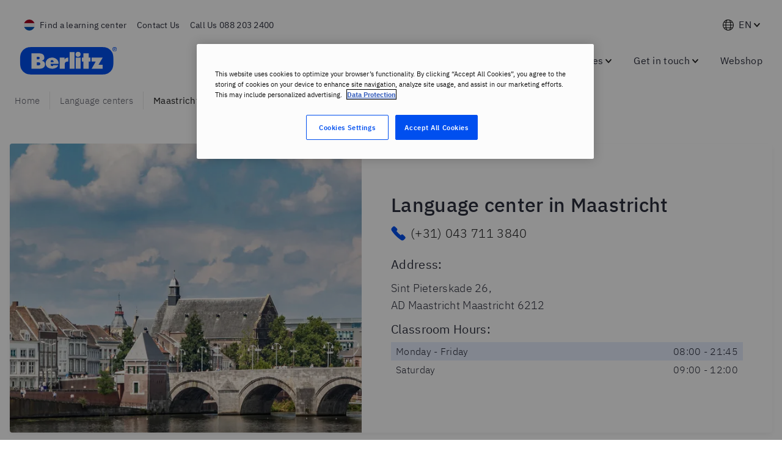

--- FILE ---
content_type: text/css
request_url: https://www.berlitz.com/en-nl/assets/styles.fd8fe6d29bda0a3eac49.css
body_size: 312360
content:
.fi,.fib{background-size:contain;background-position:50%;background-repeat:no-repeat}.fi{position:relative;display:inline-block;width:1.333333em;line-height:1em}.fi:before{content:"\A0"}.fi.fis{width:1em}.fi-xx{background-image:url([data-uri])}.fi-xx.fis{background-image:url([data-uri])}.fi-ad{background-image:url(/en-nl/assets/static/ad-3efe9dc2d2e620997deea5c4137df77d.svg)}.fi-ad.fis{background-image:url(/en-nl/assets/static/ad-a7b1fa0a3a6a05c1b6ce87cb4b70085e.svg)}.fi-ae{background-image:url([data-uri])}.fi-ae.fis{background-image:url([data-uri])}.fi-af{background-image:url(/en-nl/assets/static/af-4cbaf3d5c9913ff07b4293b9149b39cf.svg)}.fi-af.fis{background-image:url(/en-nl/assets/static/af-b3ac9a1d8f4908568cd4e95c4e1d3e01.svg)}.fi-ag{background-image:url([data-uri])}.fi-ag.fis{background-image:url([data-uri])}.fi-ai{background-image:url([data-uri])}.fi-ai.fis{background-image:url([data-uri])}.fi-al{background-image:url([data-uri])}.fi-al.fis{background-image:url([data-uri])}.fi-am{background-image:url([data-uri])}.fi-am.fis{background-image:url([data-uri])}.fi-ao{background-image:url([data-uri])}.fi-ao.fis{background-image:url([data-uri])}.fi-aq{background-image:url([data-uri])}.fi-aq.fis{background-image:url([data-uri])}.fi-ar{background-image:url([data-uri])}.fi-ar.fis{background-image:url([data-uri])}.fi-as{background-image:url(/en-nl/assets/static/as-9ab79f21383e883b3d94da6acb514b64.svg)}.fi-as.fis{background-image:url(/en-nl/assets/static/as-fa26eb626e9746b5bb61b909f53ee6fc.svg)}.fi-at{background-image:url([data-uri])}.fi-at.fis{background-image:url([data-uri])}.fi-au{background-image:url([data-uri])}.fi-au.fis{background-image:url([data-uri])}.fi-aw{background-image:url([data-uri])}.fi-aw.fis{background-image:url(/en-nl/assets/static/aw-b160655e0db340d3ae8e7e6cb20a4bb5.svg)}.fi-ax{background-image:url([data-uri])}.fi-ax.fis{background-image:url([data-uri])}.fi-az{background-image:url([data-uri])}.fi-az.fis{background-image:url([data-uri])}.fi-ba{background-image:url([data-uri])}.fi-ba.fis{background-image:url([data-uri])}.fi-bb{background-image:url([data-uri])}.fi-bb.fis{background-image:url([data-uri])}.fi-bd{background-image:url([data-uri])}.fi-bd.fis{background-image:url([data-uri])}.fi-be{background-image:url([data-uri])}.fi-be.fis{background-image:url([data-uri])}.fi-bf{background-image:url([data-uri])}.fi-bf.fis{background-image:url([data-uri])}.fi-bg{background-image:url([data-uri])}.fi-bg.fis{background-image:url([data-uri])}.fi-bh{background-image:url([data-uri])}.fi-bh.fis{background-image:url([data-uri])}.fi-bi{background-image:url([data-uri])}.fi-bi.fis{background-image:url([data-uri])}.fi-bj{background-image:url([data-uri])}.fi-bj.fis{background-image:url([data-uri])}.fi-bl{background-image:url([data-uri])}.fi-bl.fis{background-image:url([data-uri])}.fi-bm{background-image:url(/en-nl/assets/static/bm-422bfdbb62c8af93b6e750b9f007ffc1.svg)}.fi-bm.fis{background-image:url(/en-nl/assets/static/bm-db966bfe04e8c4a0bacdea75043052a9.svg)}.fi-bn{background-image:url(/en-nl/assets/static/bn-8514485898f8d87bc949c2d1d6701d5c.svg)}.fi-bn.fis{background-image:url(/en-nl/assets/static/bn-6a5109e314e90e08e7104650a76b5a6c.svg)}.fi-bo{background-image:url(/en-nl/assets/static/bo-313587a2d5325f85c877ba6376bc0921.svg)}.fi-bo.fis{background-image:url(/en-nl/assets/static/bo-a7e737f7948ad5e0823786316df90d64.svg)}.fi-bq{background-image:url([data-uri])}.fi-bq.fis{background-image:url([data-uri])}.fi-br{background-image:url([data-uri])}.fi-br.fis{background-image:url([data-uri])}.fi-bs{background-image:url([data-uri])}.fi-bs.fis{background-image:url([data-uri])}.fi-bt{background-image:url(/en-nl/assets/static/bt-2bc8f9b3b3d436e9200087a5166d6de4.svg)}.fi-bt.fis{background-image:url(/en-nl/assets/static/bt-35894501838edc452ad27ede50a0ee12.svg)}.fi-bv{background-image:url([data-uri])}.fi-bv.fis{background-image:url([data-uri])}.fi-bw{background-image:url([data-uri])}.fi-bw.fis{background-image:url([data-uri])}.fi-by{background-image:url([data-uri])}.fi-by.fis{background-image:url([data-uri])}.fi-bz{background-image:url(/en-nl/assets/static/bz-f87924dc26e79e71e65975719894affb.svg)}.fi-bz.fis{background-image:url(/en-nl/assets/static/bz-ff2b6d9816b9c979f0394b22c652c129.svg)}.fi-ca{background-image:url([data-uri])}.fi-ca.fis{background-image:url([data-uri])}.fi-cc{background-image:url([data-uri])}.fi-cc.fis{background-image:url([data-uri])}.fi-cd{background-image:url([data-uri])}.fi-cd.fis{background-image:url([data-uri])}.fi-cf{background-image:url([data-uri])}.fi-cf.fis{background-image:url([data-uri])}.fi-cg{background-image:url([data-uri])}.fi-cg.fis{background-image:url([data-uri])}.fi-ch{background-image:url([data-uri])}.fi-ch.fis{background-image:url([data-uri])}.fi-ci{background-image:url([data-uri])}.fi-ci.fis{background-image:url([data-uri])}.fi-ck{background-image:url([data-uri])}.fi-ck.fis{background-image:url([data-uri])}.fi-cl{background-image:url([data-uri])}.fi-cl.fis{background-image:url([data-uri])}.fi-cm{background-image:url([data-uri])}.fi-cm.fis{background-image:url([data-uri])}.fi-cn{background-image:url([data-uri])}.fi-cn.fis{background-image:url([data-uri])}.fi-co{background-image:url([data-uri])}.fi-co.fis{background-image:url([data-uri])}.fi-cr{background-image:url([data-uri])}.fi-cr.fis{background-image:url([data-uri])}.fi-cu{background-image:url([data-uri])}.fi-cu.fis{background-image:url([data-uri])}.fi-cv{background-image:url([data-uri])}.fi-cv.fis{background-image:url([data-uri])}.fi-cw{background-image:url([data-uri])}.fi-cw.fis{background-image:url([data-uri])}.fi-cx{background-image:url([data-uri])}.fi-cx.fis{background-image:url([data-uri])}.fi-cy{background-image:url([data-uri])}.fi-cy.fis{background-image:url([data-uri])}.fi-cz{background-image:url([data-uri])}.fi-cz.fis{background-image:url([data-uri])}.fi-de{background-image:url([data-uri])}.fi-de.fis{background-image:url([data-uri])}.fi-dj{background-image:url([data-uri])}.fi-dj.fis{background-image:url([data-uri])}.fi-dk{background-image:url([data-uri])}.fi-dk.fis{background-image:url([data-uri])}.fi-dm{background-image:url(/en-nl/assets/static/dm-40bb9498add2e32ea9649444ae7ee2bb.svg)}.fi-dm.fis{background-image:url(/en-nl/assets/static/dm-fe187b2111c75f046a3a81eeb7d92c6a.svg)}.fi-do{background-image:url(/en-nl/assets/static/do-ef9fbd4989ebd0035515eb4692432713.svg)}.fi-do.fis{background-image:url(/en-nl/assets/static/do-a801db1ee096d44d0b6177288e24389a.svg)}.fi-dz{background-image:url([data-uri])}.fi-dz.fis{background-image:url([data-uri])}.fi-ec{background-image:url(/en-nl/assets/static/ec-5856e48d1e8c52a9cff240e1f38d5513.svg)}.fi-ec.fis{background-image:url(/en-nl/assets/static/ec-47afca0e578b8a1277564bdef3d41740.svg)}.fi-ee{background-image:url([data-uri])}.fi-ee.fis{background-image:url([data-uri])}.fi-eg{background-image:url([data-uri])}.fi-eg.fis{background-image:url([data-uri])}.fi-eh{background-image:url([data-uri])}.fi-eh.fis{background-image:url([data-uri])}.fi-er{background-image:url([data-uri])}.fi-er.fis{background-image:url([data-uri])}.fi-es{background-image:url(/en-nl/assets/static/es-1f23da73cee4e1b22670fc3d19e37087.svg)}.fi-es.fis{background-image:url(/en-nl/assets/static/es-5e33621fe2508b8a20230cf350b1fa8f.svg)}.fi-et{background-image:url([data-uri])}.fi-et.fis{background-image:url([data-uri])}.fi-fi{background-image:url([data-uri])}.fi-fi.fis{background-image:url([data-uri])}.fi-fj{background-image:url(/en-nl/assets/static/fj-f395a43a5c26c1a4f490fca5a13caa35.svg)}.fi-fj.fis{background-image:url(/en-nl/assets/static/fj-f5d304617b9617da5dd9f97f057a62af.svg)}.fi-fk{background-image:url(/en-nl/assets/static/fk-d1f6fed1a35a1e4cb4eb62c85a7a689a.svg)}.fi-fk.fis{background-image:url(/en-nl/assets/static/fk-32ab69136e50f9f38f5133a40bab7dcf.svg)}.fi-fm{background-image:url([data-uri])}.fi-fm.fis{background-image:url([data-uri])}.fi-fo{background-image:url([data-uri])}.fi-fo.fis{background-image:url([data-uri])}.fi-fr{background-image:url([data-uri])}.fi-fr.fis{background-image:url([data-uri])}.fi-ga{background-image:url([data-uri])}.fi-ga.fis{background-image:url([data-uri])}.fi-gb{background-image:url([data-uri])}.fi-gb.fis{background-image:url([data-uri])}.fi-gd{background-image:url([data-uri])}.fi-gd.fis{background-image:url([data-uri])}.fi-ge{background-image:url([data-uri])}.fi-ge.fis{background-image:url([data-uri])}.fi-gf{background-image:url([data-uri])}.fi-gf.fis{background-image:url([data-uri])}.fi-gg{background-image:url([data-uri])}.fi-gg.fis{background-image:url([data-uri])}.fi-gh{background-image:url([data-uri])}.fi-gh.fis{background-image:url([data-uri])}.fi-gi{background-image:url([data-uri])}.fi-gi.fis{background-image:url([data-uri])}.fi-gl{background-image:url([data-uri])}.fi-gl.fis{background-image:url([data-uri])}.fi-gm{background-image:url([data-uri])}.fi-gm.fis{background-image:url([data-uri])}.fi-gn{background-image:url([data-uri])}.fi-gn.fis{background-image:url([data-uri])}.fi-gp{background-image:url([data-uri])}.fi-gp.fis{background-image:url([data-uri])}.fi-gq{background-image:url([data-uri])}.fi-gq.fis{background-image:url([data-uri])}.fi-gr{background-image:url([data-uri])}.fi-gr.fis{background-image:url([data-uri])}.fi-gs{background-image:url(/en-nl/assets/static/gs-c7e0feea258c2cca78d0325187ddd9b0.svg)}.fi-gs.fis{background-image:url(/en-nl/assets/static/gs-7abab7ce79aa9a752d69b7a34b318a67.svg)}.fi-gt{background-image:url(/en-nl/assets/static/gt-55a2d0d8fcc433cad327adb7c766fd29.svg)}.fi-gt.fis{background-image:url(/en-nl/assets/static/gt-a6ffbd293be3d09f73610506a7e78efd.svg)}.fi-gu{background-image:url([data-uri])}.fi-gu.fis{background-image:url([data-uri])}.fi-gw{background-image:url([data-uri])}.fi-gw.fis{background-image:url([data-uri])}.fi-gy{background-image:url([data-uri])}.fi-gy.fis{background-image:url([data-uri])}.fi-hk{background-image:url([data-uri])}.fi-hk.fis{background-image:url([data-uri])}.fi-hm{background-image:url([data-uri])}.fi-hm.fis{background-image:url([data-uri])}.fi-hn{background-image:url([data-uri])}.fi-hn.fis{background-image:url([data-uri])}.fi-hr{background-image:url(/en-nl/assets/static/hr-ba47c14c2e26d64c704e3291fe023470.svg)}.fi-hr.fis{background-image:url(/en-nl/assets/static/hr-3ae76f21460f8331cd2e523b2d6f5379.svg)}.fi-ht{background-image:url(/en-nl/assets/static/ht-b95c7b60e36c4b1da3d9cb026eaa40c5.svg)}.fi-ht.fis{background-image:url(/en-nl/assets/static/ht-1c893134728e2ed651adcc75153fcc34.svg)}.fi-hu{background-image:url([data-uri])}.fi-hu.fis{background-image:url([data-uri])}.fi-id{background-image:url([data-uri])}.fi-id.fis{background-image:url([data-uri])}.fi-ie{background-image:url([data-uri])}.fi-ie.fis{background-image:url([data-uri])}.fi-il{background-image:url([data-uri])}.fi-il.fis{background-image:url([data-uri])}.fi-im{background-image:url([data-uri])}.fi-im.fis{background-image:url(/en-nl/assets/static/im-1d7a9d933fb429b7ebeb884bd843f954.svg)}.fi-in{background-image:url([data-uri])}.fi-in.fis{background-image:url([data-uri])}.fi-io{background-image:url(/en-nl/assets/static/io-ea42711e96f15d9cabb6c8df03ee53f7.svg)}.fi-io.fis{background-image:url(/en-nl/assets/static/io-f010059a0475b644e1c27cd627cf10c3.svg)}.fi-iq{background-image:url([data-uri])}.fi-iq.fis{background-image:url([data-uri])}.fi-ir{background-image:url(/en-nl/assets/static/ir-1348920da6e96ada40978fd661eba1f9.svg)}.fi-ir.fis{background-image:url(/en-nl/assets/static/ir-3ec6dec62e4444473313a3623a20655c.svg)}.fi-is{background-image:url([data-uri])}.fi-is.fis{background-image:url([data-uri])}.fi-it{background-image:url([data-uri])}.fi-it.fis{background-image:url([data-uri])}.fi-je{background-image:url(/en-nl/assets/static/je-aa6a92cf396220f532680ce33e3394ee.svg)}.fi-je.fis{background-image:url(/en-nl/assets/static/je-4b7dac87ee6ba93ebed21dace85d883c.svg)}.fi-jm{background-image:url([data-uri])}.fi-jm.fis{background-image:url([data-uri])}.fi-jo{background-image:url([data-uri])}.fi-jo.fis{background-image:url([data-uri])}.fi-jp{background-image:url([data-uri])}.fi-jp.fis{background-image:url([data-uri])}.fi-ke{background-image:url([data-uri])}.fi-ke.fis{background-image:url([data-uri])}.fi-kg{background-image:url([data-uri])}.fi-kg.fis{background-image:url([data-uri])}.fi-kh{background-image:url([data-uri])}.fi-kh.fis{background-image:url([data-uri])}.fi-ki{background-image:url([data-uri])}.fi-ki.fis{background-image:url([data-uri])}.fi-km{background-image:url([data-uri])}.fi-km.fis{background-image:url([data-uri])}.fi-kn{background-image:url([data-uri])}.fi-kn.fis{background-image:url([data-uri])}.fi-kp{background-image:url([data-uri])}.fi-kp.fis{background-image:url([data-uri])}.fi-kr{background-image:url([data-uri])}.fi-kr.fis{background-image:url([data-uri])}.fi-kw{background-image:url([data-uri])}.fi-kw.fis{background-image:url([data-uri])}.fi-ky{background-image:url(/en-nl/assets/static/ky-ad95706495467ded86ea48158beb186e.svg)}.fi-ky.fis{background-image:url(/en-nl/assets/static/ky-fa79bc69ee30e3801e48b263d9a55890.svg)}.fi-kz{background-image:url([data-uri])}.fi-kz.fis{background-image:url([data-uri])}.fi-la{background-image:url([data-uri])}.fi-la.fis{background-image:url([data-uri])}.fi-lb{background-image:url([data-uri])}.fi-lb.fis{background-image:url([data-uri])}.fi-lc{background-image:url([data-uri])}.fi-lc.fis{background-image:url([data-uri])}.fi-li{background-image:url([data-uri])}.fi-li.fis{background-image:url([data-uri])}.fi-lk{background-image:url(/en-nl/assets/static/lk-c850d42d21d5f44559648ec61f12738a.svg)}.fi-lk.fis{background-image:url(/en-nl/assets/static/lk-b32c31d5e0a8ab4702d47f41c8c002ee.svg)}.fi-lr{background-image:url([data-uri])}.fi-lr.fis{background-image:url([data-uri])}.fi-ls{background-image:url([data-uri])}.fi-ls.fis{background-image:url([data-uri])}.fi-lt{background-image:url([data-uri])}.fi-lt.fis{background-image:url([data-uri])}.fi-lu{background-image:url([data-uri])}.fi-lu.fis{background-image:url([data-uri])}.fi-lv{background-image:url([data-uri])}.fi-lv.fis{background-image:url([data-uri])}.fi-ly{background-image:url([data-uri])}.fi-ly.fis{background-image:url([data-uri])}.fi-ma{background-image:url([data-uri])}.fi-ma.fis{background-image:url([data-uri])}.fi-mc{background-image:url([data-uri])}.fi-mc.fis{background-image:url([data-uri])}.fi-md{background-image:url(/en-nl/assets/static/md-0983e53850306ce10aef34119d2ff9ef.svg)}.fi-md.fis{background-image:url(/en-nl/assets/static/md-731eb462d16c929f47d811670871f5f7.svg)}.fi-me{background-image:url(/en-nl/assets/static/me-95e5486fa1ec8c0b40cbea3c129c8cc9.svg)}.fi-me.fis{background-image:url(/en-nl/assets/static/me-f7b0cbd867ed75f6829c9c68e8d748c7.svg)}.fi-mf{background-image:url([data-uri])}.fi-mf.fis{background-image:url([data-uri])}.fi-mg{background-image:url([data-uri])}.fi-mg.fis{background-image:url([data-uri])}.fi-mh{background-image:url([data-uri])}.fi-mh.fis{background-image:url([data-uri])}.fi-mk{background-image:url([data-uri])}.fi-mk.fis{background-image:url([data-uri])}.fi-ml{background-image:url([data-uri])}.fi-ml.fis{background-image:url([data-uri])}.fi-mm{background-image:url([data-uri])}.fi-mm.fis{background-image:url([data-uri])}.fi-mn{background-image:url([data-uri])}.fi-mn.fis{background-image:url([data-uri])}.fi-mo{background-image:url([data-uri])}.fi-mo.fis{background-image:url([data-uri])}.fi-mp{background-image:url(/en-nl/assets/static/mp-be962d7e0ceb3e6e6ee3c65d173af3c5.svg)}.fi-mp.fis{background-image:url(/en-nl/assets/static/mp-54de22195c6c2813876194b989ad494b.svg)}.fi-mq{background-image:url([data-uri])}.fi-mq.fis{background-image:url([data-uri])}.fi-mr{background-image:url([data-uri])}.fi-mr.fis{background-image:url([data-uri])}.fi-ms{background-image:url([data-uri])}.fi-ms.fis{background-image:url([data-uri])}.fi-mt{background-image:url(/en-nl/assets/static/mt-e60486b4d53a2162ded8cd0b07fab959.svg)}.fi-mt.fis{background-image:url(/en-nl/assets/static/mt-79bbdd4f2c7a0747b8503bc52ee07448.svg)}.fi-mu{background-image:url([data-uri])}.fi-mu.fis{background-image:url([data-uri])}.fi-mv{background-image:url([data-uri])}.fi-mv.fis{background-image:url([data-uri])}.fi-mw{background-image:url([data-uri])}.fi-mw.fis{background-image:url([data-uri])}.fi-mx{background-image:url(/en-nl/assets/static/mx-d6848d1e5ba4d5e98762df5c518bd885.svg)}.fi-mx.fis{background-image:url(/en-nl/assets/static/mx-59aac71a8ead3c5859bdaa7d58fb7422.svg)}.fi-my{background-image:url([data-uri])}.fi-my.fis{background-image:url([data-uri])}.fi-mz{background-image:url([data-uri])}.fi-mz.fis{background-image:url([data-uri])}.fi-na{background-image:url([data-uri])}.fi-na.fis{background-image:url([data-uri])}.fi-nc{background-image:url([data-uri])}.fi-nc.fis{background-image:url([data-uri])}.fi-ne{background-image:url([data-uri])}.fi-ne.fis{background-image:url([data-uri])}.fi-nf{background-image:url([data-uri])}.fi-nf.fis{background-image:url([data-uri])}.fi-ng{background-image:url([data-uri])}.fi-ng.fis{background-image:url([data-uri])}.fi-ni{background-image:url(/en-nl/assets/static/ni-ecbaae2917389d456842961bce9c2115.svg)}.fi-ni.fis{background-image:url(/en-nl/assets/static/ni-430dcffb8976f4424ae0a71a18c87cf4.svg)}.fi-nl{background-image:url([data-uri])}.fi-nl.fis{background-image:url([data-uri])}.fi-no{background-image:url([data-uri])}.fi-no.fis{background-image:url([data-uri])}.fi-np{background-image:url([data-uri])}.fi-np.fis{background-image:url([data-uri])}.fi-nr{background-image:url([data-uri])}.fi-nr.fis{background-image:url([data-uri])}.fi-nu{background-image:url([data-uri])}.fi-nu.fis{background-image:url([data-uri])}.fi-nz{background-image:url([data-uri])}.fi-nz.fis{background-image:url([data-uri])}.fi-om{background-image:url(/en-nl/assets/static/om-f1bb8fdfb6e482541c1ff824f179bc81.svg)}.fi-om.fis{background-image:url(/en-nl/assets/static/om-7a50700e9ecfb3f961c981574f383564.svg)}.fi-pa{background-image:url([data-uri])}.fi-pa.fis{background-image:url([data-uri])}.fi-pe{background-image:url([data-uri])}.fi-pe.fis{background-image:url([data-uri])}.fi-pf{background-image:url([data-uri])}.fi-pf.fis{background-image:url([data-uri])}.fi-pg{background-image:url([data-uri])}.fi-pg.fis{background-image:url([data-uri])}.fi-ph{background-image:url([data-uri])}.fi-ph.fis{background-image:url([data-uri])}.fi-pk{background-image:url([data-uri])}.fi-pk.fis{background-image:url([data-uri])}.fi-pl{background-image:url([data-uri])}.fi-pl.fis{background-image:url([data-uri])}.fi-pm{background-image:url([data-uri])}.fi-pm.fis{background-image:url([data-uri])}.fi-pn{background-image:url(/en-nl/assets/static/pn-55290b5e84eec90b3d6313d765602b2f.svg)}.fi-pn.fis{background-image:url(/en-nl/assets/static/pn-cba675a59624df2c0c376b7f84c7d953.svg)}.fi-pr{background-image:url([data-uri])}.fi-pr.fis{background-image:url([data-uri])}.fi-ps{background-image:url([data-uri])}.fi-ps.fis{background-image:url([data-uri])}.fi-pt{background-image:url([data-uri])}.fi-pt.fis{background-image:url([data-uri])}.fi-pw{background-image:url([data-uri])}.fi-pw.fis{background-image:url([data-uri])}.fi-py{background-image:url(/en-nl/assets/static/py-98e0fb12753083c222eaa987941d9853.svg)}.fi-py.fis{background-image:url(/en-nl/assets/static/py-03453a7d65eb5d2e02bb0864d578cc17.svg)}.fi-qa{background-image:url([data-uri])}.fi-qa.fis{background-image:url([data-uri])}.fi-re{background-image:url([data-uri])}.fi-re.fis{background-image:url([data-uri])}.fi-ro{background-image:url([data-uri])}.fi-ro.fis{background-image:url([data-uri])}.fi-rs{background-image:url(/en-nl/assets/static/rs-47db251119b67e07aaf9d1365ec2ef17.svg)}.fi-rs.fis{background-image:url(/en-nl/assets/static/rs-262bf3138ff7e970f8057936e874f1b7.svg)}.fi-ru{background-image:url([data-uri])}.fi-ru.fis{background-image:url([data-uri])}.fi-rw{background-image:url([data-uri])}.fi-rw.fis{background-image:url([data-uri])}.fi-sa{background-image:url(/en-nl/assets/static/sa-cf69a304260a4a933cb701124e309324.svg)}.fi-sa.fis{background-image:url(/en-nl/assets/static/sa-7520b2f8bc670bd3b6721d67256edb4c.svg)}.fi-sb{background-image:url([data-uri])}.fi-sb.fis{background-image:url([data-uri])}.fi-sc{background-image:url([data-uri])}.fi-sc.fis{background-image:url([data-uri])}.fi-sd{background-image:url([data-uri])}.fi-sd.fis{background-image:url([data-uri])}.fi-se{background-image:url([data-uri])}.fi-se.fis{background-image:url([data-uri])}.fi-sg{background-image:url([data-uri])}.fi-sg.fis{background-image:url([data-uri])}.fi-sh{background-image:url([data-uri])}.fi-sh.fis{background-image:url([data-uri])}.fi-si{background-image:url([data-uri])}.fi-si.fis{background-image:url([data-uri])}.fi-sj{background-image:url([data-uri])}.fi-sj.fis{background-image:url([data-uri])}.fi-sk{background-image:url([data-uri])}.fi-sk.fis{background-image:url([data-uri])}.fi-sl{background-image:url([data-uri])}.fi-sl.fis{background-image:url([data-uri])}.fi-sm{background-image:url(/en-nl/assets/static/sm-51b68507d2fd5122982e5869a7366476.svg)}.fi-sm.fis{background-image:url(/en-nl/assets/static/sm-ff909c3148606635eeb9384ad91d9475.svg)}.fi-sn{background-image:url([data-uri])}.fi-sn.fis{background-image:url([data-uri])}.fi-so{background-image:url([data-uri])}.fi-so.fis{background-image:url([data-uri])}.fi-sr{background-image:url([data-uri])}.fi-sr.fis{background-image:url([data-uri])}.fi-ss{background-image:url([data-uri])}.fi-ss.fis{background-image:url([data-uri])}.fi-st{background-image:url([data-uri])}.fi-st.fis{background-image:url([data-uri])}.fi-sv{background-image:url(/en-nl/assets/static/sv-cce567b20572cef99528932d04203aff.svg)}.fi-sv.fis{background-image:url(/en-nl/assets/static/sv-cd0f7708ce1174487b64afc007ddbf33.svg)}.fi-sx{background-image:url(/en-nl/assets/static/sx-58d9796693c6664af0e1283559535841.svg)}.fi-sx.fis{background-image:url(/en-nl/assets/static/sx-94719b30f074cbbc8601f295054bfaa0.svg)}.fi-sy{background-image:url([data-uri])}.fi-sy.fis{background-image:url([data-uri])}.fi-sz{background-image:url([data-uri])}.fi-sz.fis{background-image:url([data-uri])}.fi-tc{background-image:url([data-uri])}.fi-tc.fis{background-image:url([data-uri])}.fi-td{background-image:url([data-uri])}.fi-td.fis{background-image:url([data-uri])}.fi-tf{background-image:url([data-uri])}.fi-tf.fis{background-image:url([data-uri])}.fi-tg{background-image:url([data-uri])}.fi-tg.fis{background-image:url([data-uri])}.fi-th{background-image:url([data-uri])}.fi-th.fis{background-image:url([data-uri])}.fi-tj{background-image:url([data-uri])}.fi-tj.fis{background-image:url([data-uri])}.fi-tk{background-image:url([data-uri])}.fi-tk.fis{background-image:url([data-uri])}.fi-tl{background-image:url([data-uri])}.fi-tl.fis{background-image:url([data-uri])}.fi-tm{background-image:url(/en-nl/assets/static/tm-d8dfb14b7893e3b7011e09c7e7ee2e45.svg)}.fi-tm.fis{background-image:url(/en-nl/assets/static/tm-3bd4270e9e27418b2eccf0e2247712f9.svg)}.fi-tn{background-image:url([data-uri])}.fi-tn.fis{background-image:url([data-uri])}.fi-to{background-image:url([data-uri])}.fi-to.fis{background-image:url([data-uri])}.fi-tr{background-image:url([data-uri])}.fi-tr.fis{background-image:url([data-uri])}.fi-tt{background-image:url([data-uri])}.fi-tt.fis{background-image:url([data-uri])}.fi-tv{background-image:url([data-uri])}.fi-tv.fis{background-image:url([data-uri])}.fi-tw{background-image:url([data-uri])}.fi-tw.fis{background-image:url([data-uri])}.fi-tz{background-image:url([data-uri])}.fi-tz.fis{background-image:url([data-uri])}.fi-ua{background-image:url([data-uri])}.fi-ua.fis{background-image:url([data-uri])}.fi-ug{background-image:url([data-uri])}.fi-ug.fis{background-image:url([data-uri])}.fi-um{background-image:url([data-uri])}.fi-um.fis{background-image:url([data-uri])}.fi-us{background-image:url([data-uri])}.fi-us.fis{background-image:url([data-uri])}.fi-uy{background-image:url([data-uri])}.fi-uy.fis{background-image:url([data-uri])}.fi-uz{background-image:url([data-uri])}.fi-uz.fis{background-image:url([data-uri])}.fi-va{background-image:url(/en-nl/assets/static/va-00e5a3a7a774c4ed50b8384db8d1e910.svg)}.fi-va.fis{background-image:url(/en-nl/assets/static/va-b0c65f3c40f92a479139f061b814b5ee.svg)}.fi-vc{background-image:url([data-uri])}.fi-vc.fis{background-image:url([data-uri])}.fi-ve{background-image:url([data-uri])}.fi-ve.fis{background-image:url([data-uri])}.fi-vg{background-image:url(/en-nl/assets/static/vg-672b07c43dd562fcf7860737c6558867.svg)}.fi-vg.fis{background-image:url(/en-nl/assets/static/vg-6c868def3026c5747cd5c8766cc0ec6c.svg)}.fi-vi{background-image:url([data-uri])}.fi-vi.fis{background-image:url([data-uri])}.fi-vn{background-image:url([data-uri])}.fi-vn.fis{background-image:url([data-uri])}.fi-vu{background-image:url([data-uri])}.fi-vu.fis{background-image:url([data-uri])}.fi-wf{background-image:url([data-uri])}.fi-wf.fis{background-image:url([data-uri])}.fi-ws{background-image:url([data-uri])}.fi-ws.fis{background-image:url([data-uri])}.fi-ye{background-image:url([data-uri])}.fi-ye.fis{background-image:url([data-uri])}.fi-yt{background-image:url([data-uri])}.fi-yt.fis{background-image:url([data-uri])}.fi-za{background-image:url([data-uri])}.fi-za.fis{background-image:url([data-uri])}.fi-zm{background-image:url([data-uri])}.fi-zm.fis{background-image:url([data-uri])}.fi-zw{background-image:url([data-uri])}.fi-zw.fis{background-image:url([data-uri])}.fi-arab{background-image:url(/en-nl/assets/static/arab-09a95c272ce53b3f79cbc22323bb651e.svg)}.fi-arab.fis{background-image:url(/en-nl/assets/static/arab-3120ef96feb0188868732ae29c6468d1.svg)}.fi-cefta{background-image:url([data-uri])}.fi-cefta.fis{background-image:url([data-uri])}.fi-cp{background-image:url([data-uri])}.fi-cp.fis{background-image:url([data-uri])}.fi-dg{background-image:url(/en-nl/assets/static/dg-32b2c1e78144f683e8e1dbdb8eaf5f41.svg)}.fi-dg.fis{background-image:url(/en-nl/assets/static/dg-4154625e9760c23272a6a1c8f7dc7de1.svg)}.fi-eac{background-image:url(/en-nl/assets/static/eac-32ef8dde770d390364de7375c4d90a6a.svg)}.fi-eac.fis{background-image:url(/en-nl/assets/static/eac-1d68cb28f81d86eee7fd50aba40d157f.svg)}.fi-es-ct{background-image:url([data-uri])}.fi-es-ct.fis{background-image:url([data-uri])}.fi-es-ga{background-image:url(/en-nl/assets/static/es-ga-b3da1c5c8163dc418c4ac30949fca0f7.svg)}.fi-es-ga.fis{background-image:url(/en-nl/assets/static/es-ga-e5f8c59f1de6df5c5e26492cb5404370.svg)}.fi-es-pv{background-image:url([data-uri])}.fi-es-pv.fis{background-image:url([data-uri])}.fi-eu{background-image:url([data-uri])}.fi-eu.fis{background-image:url([data-uri])}.fi-gb-eng{background-image:url([data-uri])}.fi-gb-eng.fis{background-image:url([data-uri])}.fi-gb-nir{background-image:url(/en-nl/assets/static/gb-nir-ec2525533d5438013f1b8a3a4b194157.svg)}.fi-gb-nir.fis{background-image:url(/en-nl/assets/static/gb-nir-234a23c5ef121cfe64c77d0fb8b0420a.svg)}.fi-gb-sct{background-image:url([data-uri])}.fi-gb-sct.fis{background-image:url([data-uri])}.fi-gb-wls{background-image:url([data-uri])}.fi-gb-wls.fis{background-image:url([data-uri])}.fi-ic{background-image:url([data-uri])}.fi-ic.fis{background-image:url([data-uri])}.fi-pc{background-image:url([data-uri])}.fi-pc.fis{background-image:url([data-uri])}.fi-sh-ac{background-image:url(/en-nl/assets/static/sh-ac-6126dbf731923c629849900fdca5eea1.svg)}.fi-sh-ac.fis{background-image:url(/en-nl/assets/static/sh-ac-231c7c64120242be57433716066589a4.svg)}.fi-sh-hl{background-image:url(/en-nl/assets/static/sh-hl-314b5ca1526a48bde13a86fa23840797.svg)}.fi-sh-hl.fis{background-image:url(/en-nl/assets/static/sh-hl-1685ef1b77e14c9de0b03f6593b03a33.svg)}.fi-sh-ta{background-image:url(/en-nl/assets/static/sh-ta-ef089c7a32330be4e702e510f26ed1c5.svg)}.fi-sh-ta.fis{background-image:url(/en-nl/assets/static/sh-ta-e6d9ad66a20868a9b9a63c2c09df37f5.svg)}.fi-un{background-image:url(/en-nl/assets/static/un-d55b6b46a55bf49f7764a4a5658dccf0.svg)}.fi-un.fis{background-image:url(/en-nl/assets/static/un-b547d6938a8f35517f6897f73da3a7c5.svg)}.fi-xk{background-image:url([data-uri])}.fi-xk.fis{background-image:url([data-uri])}@font-face{font-family:IBM Plex Sans;font-style:normal;font-display:swap;font-weight:100;src:local("IBM Plex Sans Thin"),local("IBMPlexSans-Thin"),url(/en-nl/assets/static/ibm-plex-sans-latin-ext-100-0986a183265405c6ee3c2ccaf3a69b93.woff2) format("woff2"),url(/en-nl/assets/static/ibm-plex-sans-latin-ext-100-339ed0bc707a44d102890697bc5d9193.woff) format("woff")}@font-face{font-family:IBM Plex Sans;font-style:italic;font-display:swap;font-weight:100;src:local("IBM Plex Sans Thin Italic"),local("IBMPlexSans-ThinItalic"),url(/en-nl/assets/static/ibm-plex-sans-latin-ext-100-italic-98f7be9a114d4d75c69d88261c7d91bc.woff2) format("woff2"),url(/en-nl/assets/static/ibm-plex-sans-latin-ext-100-italic-b45ac6b8188203279dbe6b149a651187.woff) format("woff")}@font-face{font-family:IBM Plex Sans;font-style:normal;font-display:swap;font-weight:200;src:local("IBM Plex Sans ExtraLight"),local("IBMPlexSans-ExtraLight"),url(/en-nl/assets/static/ibm-plex-sans-latin-ext-200-1d252a610b12fe2c9f6d7d8e97cb9b34.woff2) format("woff2"),url(/en-nl/assets/static/ibm-plex-sans-latin-ext-200-e70d344b963ec70d9f8069abd7dc0146.woff) format("woff")}@font-face{font-family:IBM Plex Sans;font-style:italic;font-display:swap;font-weight:200;src:local("IBM Plex Sans ExtraLight Italic"),local("IBMPlexSans-ExtraLightItalic"),url(/en-nl/assets/static/ibm-plex-sans-latin-ext-200-italic-f8f1dedbfd5875a51c9522459363d967.woff2) format("woff2"),url(/en-nl/assets/static/ibm-plex-sans-latin-ext-200-italic-e206e393403be123015106493dd54d55.woff) format("woff")}@font-face{font-family:IBM Plex Sans;font-style:normal;font-display:swap;font-weight:300;src:local("IBM Plex Sans Light"),local("IBMPlexSans-Light"),url(/en-nl/assets/static/ibm-plex-sans-latin-ext-300-ab5b70eb22261bdc1c307bce626bc24c.woff2) format("woff2"),url(/en-nl/assets/static/ibm-plex-sans-latin-ext-300-143c2095f5f82a4701933c717cf339bf.woff) format("woff")}@font-face{font-family:IBM Plex Sans;font-style:italic;font-display:swap;font-weight:300;src:local("IBM Plex Sans Light Italic"),local("IBMPlexSans-LightItalic"),url(/en-nl/assets/static/ibm-plex-sans-latin-ext-300-italic-226378e7c58f992fc8035dcb3f57dbbc.woff2) format("woff2"),url(/en-nl/assets/static/ibm-plex-sans-latin-ext-300-italic-f414ffea24e03410d327ef65a8cd0299.woff) format("woff")}@font-face{font-family:IBM Plex Sans;font-style:normal;font-display:swap;font-weight:400;src:local("IBM Plex Sans"),local("IBMPlexSans"),url(/en-nl/assets/static/ibm-plex-sans-latin-ext-400-f68f9f285c3bf002458f0ac94f9e45ed.woff2) format("woff2"),url(/en-nl/assets/static/ibm-plex-sans-latin-ext-400-b6f26aeab393bccb4328c2eab7f405cb.woff) format("woff")}@font-face{font-family:IBM Plex Sans;font-style:italic;font-display:swap;font-weight:400;src:local("IBM Plex Sans Italic"),local("IBMPlexSans-Italic"),url(/en-nl/assets/static/ibm-plex-sans-latin-ext-400-italic-0a30637c7586e92742fad4268d3d6e28.woff2) format("woff2"),url(/en-nl/assets/static/ibm-plex-sans-latin-ext-400-italic-22dc45e774a9c2c26b21a7d108f7978a.woff) format("woff")}@font-face{font-family:IBM Plex Sans;font-style:normal;font-display:swap;font-weight:500;src:local("IBM Plex Sans Medium"),local("IBMPlexSans-Medium"),url(/en-nl/assets/static/ibm-plex-sans-latin-ext-500-b93c00f59268be33de40f3fa95d8530e.woff2) format("woff2"),url(/en-nl/assets/static/ibm-plex-sans-latin-ext-500-35263951b876097317ed589be2d477cc.woff) format("woff")}@font-face{font-family:IBM Plex Sans;font-style:italic;font-display:swap;font-weight:500;src:local("IBM Plex Sans Medium Italic"),local("IBMPlexSans-MediumItalic"),url(/en-nl/assets/static/ibm-plex-sans-latin-ext-500-italic-c0a638eaa3207c4f5409af85c9c9736b.woff2) format("woff2"),url(/en-nl/assets/static/ibm-plex-sans-latin-ext-500-italic-282514cc2f0ef352344ca5e150c3689d.woff) format("woff")}@font-face{font-family:IBM Plex Sans;font-style:normal;font-display:swap;font-weight:600;src:local("IBM Plex Sans SemiBold"),local("IBMPlexSans-SemiBold"),url(/en-nl/assets/static/ibm-plex-sans-latin-ext-600-7273806b5b7297b60cca4e9bbf518fc4.woff2) format("woff2"),url(/en-nl/assets/static/ibm-plex-sans-latin-ext-600-a155f09f5e86abbeb4ac5d2654e45300.woff) format("woff")}@font-face{font-family:IBM Plex Sans;font-style:italic;font-display:swap;font-weight:600;src:local("IBM Plex Sans SemiBold Italic"),local("IBMPlexSans-SemiBoldItalic"),url(/en-nl/assets/static/ibm-plex-sans-latin-ext-600-italic-15b40b3fbe932507988f363b93f50da2.woff2) format("woff2"),url(/en-nl/assets/static/ibm-plex-sans-latin-ext-600-italic-413b893944025d0ee27178b27a72e882.woff) format("woff")}@font-face{font-family:IBM Plex Sans;font-style:normal;font-display:swap;font-weight:700;src:local("IBM Plex Sans Bold"),local("IBMPlexSans-Bold"),url(/en-nl/assets/static/ibm-plex-sans-latin-ext-700-68f9b43d0935f9eb2daeb755634b6ae8.woff2) format("woff2"),url(/en-nl/assets/static/ibm-plex-sans-latin-ext-700-00adaba5a8c3d1e2697e43f5e6cf03d3.woff) format("woff")}@font-face{font-family:IBM Plex Sans;font-style:italic;font-display:swap;font-weight:700;src:local("IBM Plex Sans Bold Italic"),local("IBMPlexSans-BoldItalic"),url(/en-nl/assets/static/ibm-plex-sans-latin-ext-700-italic-c4d17fd2927d28ef5c59b5770f393fbb.woff2) format("woff2"),url(/en-nl/assets/static/ibm-plex-sans-latin-ext-700-italic-495a50ec832fb6d6296587c12600f877.woff) format("woff")}@font-face{font-family:Noto Sans;font-style:normal;font-display:swap;font-weight:400;src:url(/en-nl/assets/static/noto-sans-cyrillic-ext-400-normal-ba9d66300d9605bc2d8bf6263377bed8.woff2) format("woff2"),url(/en-nl/assets/static/noto-sans-all-400-normal-24e6e822950433dce0bf7fec05f7986f.woff) format("woff");unicode-range:U+0460-052f,U+1c80-1c88,U+20b4,U+2de0-2dff,U+a640-a69f,U+fe2e-fe2f}@font-face{font-family:Noto Sans;font-style:normal;font-display:swap;font-weight:400;src:url([data-uri]) format("woff2"),url(/en-nl/assets/static/noto-sans-all-400-normal-24e6e822950433dce0bf7fec05f7986f.woff) format("woff");unicode-range:U+0301,U+0400-045f,U+0490-0491,U+04b0-04b1,U+2116}@font-face{font-family:Noto Sans;font-style:normal;font-display:swap;font-weight:400;src:url(/en-nl/assets/static/noto-sans-devanagari-400-normal-4dfd774e5323f04ff67742fe72f78207.woff2) format("woff2"),url(/en-nl/assets/static/noto-sans-all-400-normal-24e6e822950433dce0bf7fec05f7986f.woff) format("woff");unicode-range:U+0900-097f,U+1cd0-1cf6,U+1cf8-1cf9,U+200c-200d,U+20a8,U+20b9,U+25cc,U+a830-a839,U+a8e0-a8fb}@font-face{font-family:Noto Sans;font-style:normal;font-display:swap;font-weight:400;src:url([data-uri]) format("woff2"),url(/en-nl/assets/static/noto-sans-all-400-normal-24e6e822950433dce0bf7fec05f7986f.woff) format("woff");unicode-range:U+1f??}@font-face{font-family:Noto Sans;font-style:normal;font-display:swap;font-weight:400;src:url([data-uri]) format("woff2"),url(/en-nl/assets/static/noto-sans-all-400-normal-24e6e822950433dce0bf7fec05f7986f.woff) format("woff");unicode-range:U+0370-03ff}@font-face{font-family:Noto Sans;font-style:normal;font-display:swap;font-weight:400;src:url([data-uri]) format("woff2"),url(/en-nl/assets/static/noto-sans-all-400-normal-24e6e822950433dce0bf7fec05f7986f.woff) format("woff");unicode-range:U+0102-0103,U+0110-0111,U+0128-0129,U+0168-0169,U+01a0-01a1,U+01af-01b0,U+1ea0-1ef9,U+20ab}@font-face{font-family:Noto Sans;font-style:normal;font-display:swap;font-weight:400;src:url(/en-nl/assets/static/noto-sans-latin-ext-400-normal-369172d8255ca5c8ca5373f05a43897c.woff2) format("woff2"),url(/en-nl/assets/static/noto-sans-all-400-normal-24e6e822950433dce0bf7fec05f7986f.woff) format("woff");unicode-range:U+0100-024f,U+0259,U+1e??,U+2020,U+20a0-20ab,U+20ad-20cf,U+2113,U+2c60-2c7f,U+a720-a7ff}@font-face{font-family:Noto Sans;font-style:normal;font-display:swap;font-weight:400;src:url(/en-nl/assets/static/noto-sans-latin-400-normal-ab21c24efd75543e16e34807ebc6cdec.woff2) format("woff2"),url(/en-nl/assets/static/noto-sans-all-400-normal-24e6e822950433dce0bf7fec05f7986f.woff) format("woff");unicode-range:U+00??,U+0131,U+0152-0153,U+02bb-02bc,U+02c6,U+02da,U+02dc,U+2000-206f,U+2074,U+20ac,U+2122,U+2191,U+2193,U+2212,U+2215,U+feff,U+fffd}.slick-slider{box-sizing:border-box;-webkit-user-select:none;-ms-user-select:none;user-select:none;-webkit-touch-callout:none;-khtml-user-select:none;touch-action:pan-y;-webkit-tap-highlight-color:transparent}.slick-list,.slick-slider{position:relative;display:block}.slick-list{overflow:hidden;margin:0;padding:0}.slick-list:focus{outline:none}.slick-list.dragging{cursor:pointer;cursor:hand}.slick-slider .slick-list,.slick-slider .slick-track{-webkit-transform:translateZ(0);transform:translateZ(0)}.slick-track{position:relative;top:0;left:0;display:block;margin-left:auto;margin-right:auto}.slick-track:after,.slick-track:before{display:table;content:""}.slick-track:after{clear:both}.slick-loading .slick-track{visibility:hidden}.slick-slide{display:none;float:left;height:100%;min-height:1px}[dir=rtl] .slick-slide{float:right}.slick-slide img{display:block}.slick-slide.slick-loading img{display:none}.slick-slide.dragging img{pointer-events:none}.slick-initialized .slick-slide{display:block}.slick-loading .slick-slide{visibility:hidden}.slick-vertical .slick-slide{display:block;height:auto;border:1px solid transparent}.slick-arrow.slick-hidden{display:none}.slick-loading .slick-list{background:#fff url([data-uri]) 50% no-repeat}@font-face{font-family:slick;font-weight:400;font-style:normal;src:url([data-uri]);src:url([data-uri]?#iefix) format("embedded-opentype"),url([data-uri]) format("woff"),url([data-uri]) format("truetype"),url([data-uri]) format("svg")}.slick-next,.slick-prev{font-size:0;line-height:0;position:absolute;top:50%;display:block;width:20px;height:20px;padding:0;-webkit-transform:translateY(-50%);transform:translateY(-50%);cursor:pointer;border:none}.slick-next,.slick-next:focus,.slick-next:hover,.slick-prev,.slick-prev:focus,.slick-prev:hover{color:transparent;outline:none;background:transparent}.slick-next:focus:before,.slick-next:hover:before,.slick-prev:focus:before,.slick-prev:hover:before{opacity:1}.slick-next.slick-disabled:before,.slick-prev.slick-disabled:before{opacity:.25}.slick-next:before,.slick-prev:before{font-family:slick;font-size:20px;line-height:1;opacity:.75;color:#fff;-webkit-font-smoothing:antialiased;-moz-osx-font-smoothing:grayscale}.slick-prev{left:-25px}[dir=rtl] .slick-prev{right:-25px;left:auto}.slick-prev:before{content:"\2190"}[dir=rtl] .slick-prev:before{content:"\2192"}.slick-next{right:-25px}[dir=rtl] .slick-next{right:auto;left:-25px}.slick-next:before{content:"\2192"}[dir=rtl] .slick-next:before{content:"\2190"}.slick-dotted.slick-slider{margin-bottom:30px}.slick-dots{position:absolute;bottom:-25px;display:block;width:100%;padding:0;margin:0;list-style:none;text-align:center}.slick-dots li{position:relative;display:inline-block;margin:0 5px;padding:0}.slick-dots li,.slick-dots li button{width:20px;height:20px;cursor:pointer}.slick-dots li button{font-size:0;line-height:0;display:block;padding:5px;color:transparent;border:0;outline:none;background:transparent}.slick-dots li button:focus,.slick-dots li button:hover{outline:none}.slick-dots li button:focus:before,.slick-dots li button:hover:before{opacity:1}.slick-dots li button:before{font-family:slick;font-size:6px;line-height:20px;position:absolute;top:0;left:0;width:20px;height:20px;content:"\2022";text-align:center;opacity:.25;color:#000;-webkit-font-smoothing:antialiased;-moz-osx-font-smoothing:grayscale}.slick-dots li.slick-active button:before{opacity:.75;color:#000}.mapboxgl-map{-webkit-tap-highlight-color:rgb(0 0 0/0);font:12px/20px Helvetica Neue,Arial,Helvetica,sans-serif;overflow:hidden;position:relative}.mapboxgl-canvas{left:0;position:absolute;top:0}.mapboxgl-map:-webkit-full-screen{height:100%;width:100%}.mapboxgl-canary{background-color:salmon}.mapboxgl-canvas-container.mapboxgl-interactive,.mapboxgl-ctrl-group button.mapboxgl-ctrl-compass{cursor:grab;-webkit-user-select:none;-ms-user-select:none;user-select:none}.mapboxgl-canvas-container.mapboxgl-interactive.mapboxgl-track-pointer{cursor:pointer}.mapboxgl-canvas-container.mapboxgl-interactive:active,.mapboxgl-ctrl-group button.mapboxgl-ctrl-compass:active{cursor:grabbing}.mapboxgl-canvas-container.mapboxgl-touch-zoom-rotate,.mapboxgl-canvas-container.mapboxgl-touch-zoom-rotate .mapboxgl-canvas{touch-action:pan-x pan-y}.mapboxgl-canvas-container.mapboxgl-touch-drag-pan,.mapboxgl-canvas-container.mapboxgl-touch-drag-pan .mapboxgl-canvas{touch-action:pinch-zoom}.mapboxgl-canvas-container.mapboxgl-touch-zoom-rotate.mapboxgl-touch-drag-pan,.mapboxgl-canvas-container.mapboxgl-touch-zoom-rotate.mapboxgl-touch-drag-pan .mapboxgl-canvas{touch-action:none}.mapboxgl-ctrl-bottom-left,.mapboxgl-ctrl-bottom-right,.mapboxgl-ctrl-top-left,.mapboxgl-ctrl-top-right{pointer-events:none;position:absolute;z-index:2}.mapboxgl-ctrl-top-left{left:0;top:0}.mapboxgl-ctrl-top-right{right:0;top:0}.mapboxgl-ctrl-bottom-left{bottom:0;left:0}.mapboxgl-ctrl-bottom-right{bottom:0;right:0}.mapboxgl-ctrl{clear:both;pointer-events:auto;-webkit-transform:translate(0);transform:translate(0)}.mapboxgl-ctrl-top-left .mapboxgl-ctrl{float:left;margin:10px 0 0 10px}.mapboxgl-ctrl-top-right .mapboxgl-ctrl{float:right;margin:10px 10px 0 0}.mapboxgl-ctrl-bottom-left .mapboxgl-ctrl{float:left;margin:0 0 10px 10px}.mapboxgl-ctrl-bottom-right .mapboxgl-ctrl{float:right;margin:0 10px 10px 0}.mapboxgl-ctrl-group{background:#fff;border-radius:4px}.mapboxgl-ctrl-group:not(:empty){box-shadow:0 0 0 2px rgba(0,0,0,.1)}@media (-ms-high-contrast:active){.mapboxgl-ctrl-group:not(:empty){box-shadow:0 0 0 2px ButtonText}}.mapboxgl-ctrl-group button{background-color:transparent;border:0;box-sizing:border-box;cursor:pointer;display:block;height:29px;outline:none;overflow:hidden;padding:0;width:29px}.mapboxgl-ctrl-group button+button{border-top:1px solid #ddd}.mapboxgl-ctrl button .mapboxgl-ctrl-icon{background-position:50%;background-repeat:no-repeat;display:block;height:100%;width:100%}@media (-ms-high-contrast:active){.mapboxgl-ctrl-icon{background-color:transparent}.mapboxgl-ctrl-group button+button{border-top:1px solid ButtonText}}.mapboxgl-ctrl-attrib-button:focus,.mapboxgl-ctrl-group button:focus{box-shadow:0 0 2px 2px #0096ff}.mapboxgl-ctrl button:disabled{cursor:not-allowed}.mapboxgl-ctrl button:disabled .mapboxgl-ctrl-icon{opacity:.25}.mapboxgl-ctrl-group button:first-child{border-radius:4px 4px 0 0}.mapboxgl-ctrl-group button:last-child{border-radius:0 0 4px 4px}.mapboxgl-ctrl-group button:only-child{border-radius:inherit}.mapboxgl-ctrl button:not(:disabled):hover{background-color:rgba(0,0,0,.05)}.mapboxgl-ctrl-group button:focus:focus-visible{box-shadow:0 0 2px 2px #0096ff}.mapboxgl-ctrl-group button:focus:not(:focus-visible){box-shadow:none}.mapboxgl-ctrl button.mapboxgl-ctrl-zoom-out .mapboxgl-ctrl-icon{background-image:url("data:image/svg+xml;charset=utf-8,%3Csvg width='29' height='29' viewBox='0 0 29 29' xmlns='http://www.w3.org/2000/svg' fill='%23333'%3E%3Cpath d='M10 13c-.75 0-1.5.75-1.5 1.5S9.25 16 10 16h9c.75 0 1.5-.75 1.5-1.5S19.75 13 19 13h-9z'/%3E%3C/svg%3E")}.mapboxgl-ctrl button.mapboxgl-ctrl-zoom-in .mapboxgl-ctrl-icon{background-image:url("data:image/svg+xml;charset=utf-8,%3Csvg width='29' height='29' viewBox='0 0 29 29' xmlns='http://www.w3.org/2000/svg' fill='%23333'%3E%3Cpath d='M14.5 8.5c-.75 0-1.5.75-1.5 1.5v3h-3c-.75 0-1.5.75-1.5 1.5S9.25 16 10 16h3v3c0 .75.75 1.5 1.5 1.5S16 19.75 16 19v-3h3c.75 0 1.5-.75 1.5-1.5S19.75 13 19 13h-3v-3c0-.75-.75-1.5-1.5-1.5z'/%3E%3C/svg%3E")}@media (-ms-high-contrast:active){.mapboxgl-ctrl button.mapboxgl-ctrl-zoom-out .mapboxgl-ctrl-icon{background-image:url("data:image/svg+xml;charset=utf-8,%3Csvg width='29' height='29' viewBox='0 0 29 29' xmlns='http://www.w3.org/2000/svg' fill='%23fff'%3E%3Cpath d='M10 13c-.75 0-1.5.75-1.5 1.5S9.25 16 10 16h9c.75 0 1.5-.75 1.5-1.5S19.75 13 19 13h-9z'/%3E%3C/svg%3E")}.mapboxgl-ctrl button.mapboxgl-ctrl-zoom-in .mapboxgl-ctrl-icon{background-image:url("data:image/svg+xml;charset=utf-8,%3Csvg width='29' height='29' viewBox='0 0 29 29' xmlns='http://www.w3.org/2000/svg' fill='%23fff'%3E%3Cpath d='M14.5 8.5c-.75 0-1.5.75-1.5 1.5v3h-3c-.75 0-1.5.75-1.5 1.5S9.25 16 10 16h3v3c0 .75.75 1.5 1.5 1.5S16 19.75 16 19v-3h3c.75 0 1.5-.75 1.5-1.5S19.75 13 19 13h-3v-3c0-.75-.75-1.5-1.5-1.5z'/%3E%3C/svg%3E")}}@media (-ms-high-contrast:black-on-white){.mapboxgl-ctrl button.mapboxgl-ctrl-zoom-out .mapboxgl-ctrl-icon{background-image:url("data:image/svg+xml;charset=utf-8,%3Csvg width='29' height='29' viewBox='0 0 29 29' xmlns='http://www.w3.org/2000/svg' fill='%23000'%3E%3Cpath d='M10 13c-.75 0-1.5.75-1.5 1.5S9.25 16 10 16h9c.75 0 1.5-.75 1.5-1.5S19.75 13 19 13h-9z'/%3E%3C/svg%3E")}.mapboxgl-ctrl button.mapboxgl-ctrl-zoom-in .mapboxgl-ctrl-icon{background-image:url("data:image/svg+xml;charset=utf-8,%3Csvg width='29' height='29' viewBox='0 0 29 29' xmlns='http://www.w3.org/2000/svg' fill='%23000'%3E%3Cpath d='M14.5 8.5c-.75 0-1.5.75-1.5 1.5v3h-3c-.75 0-1.5.75-1.5 1.5S9.25 16 10 16h3v3c0 .75.75 1.5 1.5 1.5S16 19.75 16 19v-3h3c.75 0 1.5-.75 1.5-1.5S19.75 13 19 13h-3v-3c0-.75-.75-1.5-1.5-1.5z'/%3E%3C/svg%3E")}}.mapboxgl-ctrl button.mapboxgl-ctrl-fullscreen .mapboxgl-ctrl-icon{background-image:url("data:image/svg+xml;charset=utf-8,%3Csvg width='29' height='29' viewBox='0 0 29 29' xmlns='http://www.w3.org/2000/svg' fill='%23333'%3E%3Cpath d='M24 16v5.5c0 1.75-.75 2.5-2.5 2.5H16v-1l3-1.5-4-5.5 1-1 5.5 4 1.5-3h1zM6 16l1.5 3 5.5-4 1 1-4 5.5 3 1.5v1H7.5C5.75 24 5 23.25 5 21.5V16h1zm7-11v1l-3 1.5 4 5.5-1 1-5.5-4L6 13H5V7.5C5 5.75 5.75 5 7.5 5H13zm11 2.5c0-1.75-.75-2.5-2.5-2.5H16v1l3 1.5-4 5.5 1 1 5.5-4 1.5 3h1V7.5z'/%3E%3C/svg%3E")}.mapboxgl-ctrl button.mapboxgl-ctrl-shrink .mapboxgl-ctrl-icon{background-image:url("data:image/svg+xml;charset=utf-8,%3Csvg width='29' height='29' viewBox='0 0 29 29' xmlns='http://www.w3.org/2000/svg'%3E%3Cpath d='M18.5 16c-1.75 0-2.5.75-2.5 2.5V24h1l1.5-3 5.5 4 1-1-4-5.5 3-1.5v-1h-5.5zM13 18.5c0-1.75-.75-2.5-2.5-2.5H5v1l3 1.5L4 24l1 1 5.5-4 1.5 3h1v-5.5zm3-8c0 1.75.75 2.5 2.5 2.5H24v-1l-3-1.5L25 5l-1-1-5.5 4L17 5h-1v5.5zM10.5 13c1.75 0 2.5-.75 2.5-2.5V5h-1l-1.5 3L5 4 4 5l4 5.5L5 12v1h5.5z'/%3E%3C/svg%3E")}@media (-ms-high-contrast:active){.mapboxgl-ctrl button.mapboxgl-ctrl-fullscreen .mapboxgl-ctrl-icon{background-image:url("data:image/svg+xml;charset=utf-8,%3Csvg width='29' height='29' viewBox='0 0 29 29' xmlns='http://www.w3.org/2000/svg' fill='%23fff'%3E%3Cpath d='M24 16v5.5c0 1.75-.75 2.5-2.5 2.5H16v-1l3-1.5-4-5.5 1-1 5.5 4 1.5-3h1zM6 16l1.5 3 5.5-4 1 1-4 5.5 3 1.5v1H7.5C5.75 24 5 23.25 5 21.5V16h1zm7-11v1l-3 1.5 4 5.5-1 1-5.5-4L6 13H5V7.5C5 5.75 5.75 5 7.5 5H13zm11 2.5c0-1.75-.75-2.5-2.5-2.5H16v1l3 1.5-4 5.5 1 1 5.5-4 1.5 3h1V7.5z'/%3E%3C/svg%3E")}.mapboxgl-ctrl button.mapboxgl-ctrl-shrink .mapboxgl-ctrl-icon{background-image:url("data:image/svg+xml;charset=utf-8,%3Csvg width='29' height='29' viewBox='0 0 29 29' xmlns='http://www.w3.org/2000/svg' fill='%23fff'%3E%3Cpath d='M18.5 16c-1.75 0-2.5.75-2.5 2.5V24h1l1.5-3 5.5 4 1-1-4-5.5 3-1.5v-1h-5.5zM13 18.5c0-1.75-.75-2.5-2.5-2.5H5v1l3 1.5L4 24l1 1 5.5-4 1.5 3h1v-5.5zm3-8c0 1.75.75 2.5 2.5 2.5H24v-1l-3-1.5L25 5l-1-1-5.5 4L17 5h-1v5.5zM10.5 13c1.75 0 2.5-.75 2.5-2.5V5h-1l-1.5 3L5 4 4 5l4 5.5L5 12v1h5.5z'/%3E%3C/svg%3E")}}@media (-ms-high-contrast:black-on-white){.mapboxgl-ctrl button.mapboxgl-ctrl-fullscreen .mapboxgl-ctrl-icon{background-image:url("data:image/svg+xml;charset=utf-8,%3Csvg width='29' height='29' viewBox='0 0 29 29' xmlns='http://www.w3.org/2000/svg' fill='%23000'%3E%3Cpath d='M24 16v5.5c0 1.75-.75 2.5-2.5 2.5H16v-1l3-1.5-4-5.5 1-1 5.5 4 1.5-3h1zM6 16l1.5 3 5.5-4 1 1-4 5.5 3 1.5v1H7.5C5.75 24 5 23.25 5 21.5V16h1zm7-11v1l-3 1.5 4 5.5-1 1-5.5-4L6 13H5V7.5C5 5.75 5.75 5 7.5 5H13zm11 2.5c0-1.75-.75-2.5-2.5-2.5H16v1l3 1.5-4 5.5 1 1 5.5-4 1.5 3h1V7.5z'/%3E%3C/svg%3E")}.mapboxgl-ctrl button.mapboxgl-ctrl-shrink .mapboxgl-ctrl-icon{background-image:url("data:image/svg+xml;charset=utf-8,%3Csvg width='29' height='29' viewBox='0 0 29 29' xmlns='http://www.w3.org/2000/svg' fill='%23000'%3E%3Cpath d='M18.5 16c-1.75 0-2.5.75-2.5 2.5V24h1l1.5-3 5.5 4 1-1-4-5.5 3-1.5v-1h-5.5zM13 18.5c0-1.75-.75-2.5-2.5-2.5H5v1l3 1.5L4 24l1 1 5.5-4 1.5 3h1v-5.5zm3-8c0 1.75.75 2.5 2.5 2.5H24v-1l-3-1.5L25 5l-1-1-5.5 4L17 5h-1v5.5zM10.5 13c1.75 0 2.5-.75 2.5-2.5V5h-1l-1.5 3L5 4 4 5l4 5.5L5 12v1h5.5z'/%3E%3C/svg%3E")}}.mapboxgl-ctrl button.mapboxgl-ctrl-compass .mapboxgl-ctrl-icon{background-image:url("data:image/svg+xml;charset=utf-8,%3Csvg width='29' height='29' viewBox='0 0 29 29' xmlns='http://www.w3.org/2000/svg' fill='%23333'%3E%3Cpath d='M10.5 14l4-8 4 8h-8z'/%3E%3Cpath id='south' d='M10.5 16l4 8 4-8h-8z' fill='%23ccc'/%3E%3C/svg%3E")}@media (-ms-high-contrast:active){.mapboxgl-ctrl button.mapboxgl-ctrl-compass .mapboxgl-ctrl-icon{background-image:url("data:image/svg+xml;charset=utf-8,%3Csvg width='29' height='29' viewBox='0 0 29 29' xmlns='http://www.w3.org/2000/svg' fill='%23fff'%3E%3Cpath d='M10.5 14l4-8 4 8h-8z'/%3E%3Cpath id='south' d='M10.5 16l4 8 4-8h-8z' fill='%23999'/%3E%3C/svg%3E")}}@media (-ms-high-contrast:black-on-white){.mapboxgl-ctrl button.mapboxgl-ctrl-compass .mapboxgl-ctrl-icon{background-image:url("data:image/svg+xml;charset=utf-8,%3Csvg width='29' height='29' viewBox='0 0 29 29' xmlns='http://www.w3.org/2000/svg' fill='%23000'%3E%3Cpath d='M10.5 14l4-8 4 8h-8z'/%3E%3Cpath id='south' d='M10.5 16l4 8 4-8h-8z' fill='%23ccc'/%3E%3C/svg%3E")}}.mapboxgl-ctrl button.mapboxgl-ctrl-geolocate .mapboxgl-ctrl-icon{background-image:url("data:image/svg+xml;charset=utf-8,%3Csvg width='29' height='29' viewBox='0 0 20 20' xmlns='http://www.w3.org/2000/svg' fill='%23333'%3E%3Cpath d='M10 4C9 4 9 5 9 5v.1A5 5 0 0 0 5.1 9H5s-1 0-1 1 1 1 1 1h.1A5 5 0 0 0 9 14.9v.1s0 1 1 1 1-1 1-1v-.1a5 5 0 0 0 3.9-3.9h.1s1 0 1-1-1-1-1-1h-.1A5 5 0 0 0 11 5.1V5s0-1-1-1zm0 2.5a3.5 3.5 0 1 1 0 7 3.5 3.5 0 1 1 0-7z'/%3E%3Ccircle id='dot' cx='10' cy='10' r='2'/%3E%3Cpath id='stroke' d='M14 5l1 1-9 9-1-1 9-9z' display='none'/%3E%3C/svg%3E")}.mapboxgl-ctrl button.mapboxgl-ctrl-geolocate:disabled .mapboxgl-ctrl-icon{background-image:url("data:image/svg+xml;charset=utf-8,%3Csvg width='29' height='29' viewBox='0 0 20 20' xmlns='http://www.w3.org/2000/svg' fill='%23aaa'%3E%3Cpath d='M10 4C9 4 9 5 9 5v.1A5 5 0 0 0 5.1 9H5s-1 0-1 1 1 1 1 1h.1A5 5 0 0 0 9 14.9v.1s0 1 1 1 1-1 1-1v-.1a5 5 0 0 0 3.9-3.9h.1s1 0 1-1-1-1-1-1h-.1A5 5 0 0 0 11 5.1V5s0-1-1-1zm0 2.5a3.5 3.5 0 1 1 0 7 3.5 3.5 0 1 1 0-7z'/%3E%3Ccircle id='dot' cx='10' cy='10' r='2'/%3E%3Cpath id='stroke' d='M14 5l1 1-9 9-1-1 9-9z' fill='%23f00'/%3E%3C/svg%3E")}.mapboxgl-ctrl button.mapboxgl-ctrl-geolocate.mapboxgl-ctrl-geolocate-active .mapboxgl-ctrl-icon{background-image:url("data:image/svg+xml;charset=utf-8,%3Csvg width='29' height='29' viewBox='0 0 20 20' xmlns='http://www.w3.org/2000/svg' fill='%2333b5e5'%3E%3Cpath d='M10 4C9 4 9 5 9 5v.1A5 5 0 0 0 5.1 9H5s-1 0-1 1 1 1 1 1h.1A5 5 0 0 0 9 14.9v.1s0 1 1 1 1-1 1-1v-.1a5 5 0 0 0 3.9-3.9h.1s1 0 1-1-1-1-1-1h-.1A5 5 0 0 0 11 5.1V5s0-1-1-1zm0 2.5a3.5 3.5 0 1 1 0 7 3.5 3.5 0 1 1 0-7z'/%3E%3Ccircle id='dot' cx='10' cy='10' r='2'/%3E%3Cpath id='stroke' d='M14 5l1 1-9 9-1-1 9-9z' display='none'/%3E%3C/svg%3E")}.mapboxgl-ctrl button.mapboxgl-ctrl-geolocate.mapboxgl-ctrl-geolocate-active-error .mapboxgl-ctrl-icon{background-image:url("data:image/svg+xml;charset=utf-8,%3Csvg width='29' height='29' viewBox='0 0 20 20' xmlns='http://www.w3.org/2000/svg' fill='%23e58978'%3E%3Cpath d='M10 4C9 4 9 5 9 5v.1A5 5 0 0 0 5.1 9H5s-1 0-1 1 1 1 1 1h.1A5 5 0 0 0 9 14.9v.1s0 1 1 1 1-1 1-1v-.1a5 5 0 0 0 3.9-3.9h.1s1 0 1-1-1-1-1-1h-.1A5 5 0 0 0 11 5.1V5s0-1-1-1zm0 2.5a3.5 3.5 0 1 1 0 7 3.5 3.5 0 1 1 0-7z'/%3E%3Ccircle id='dot' cx='10' cy='10' r='2'/%3E%3Cpath id='stroke' d='M14 5l1 1-9 9-1-1 9-9z' display='none'/%3E%3C/svg%3E")}.mapboxgl-ctrl button.mapboxgl-ctrl-geolocate.mapboxgl-ctrl-geolocate-background .mapboxgl-ctrl-icon{background-image:url("data:image/svg+xml;charset=utf-8,%3Csvg width='29' height='29' viewBox='0 0 20 20' xmlns='http://www.w3.org/2000/svg' fill='%2333b5e5'%3E%3Cpath d='M10 4C9 4 9 5 9 5v.1A5 5 0 0 0 5.1 9H5s-1 0-1 1 1 1 1 1h.1A5 5 0 0 0 9 14.9v.1s0 1 1 1 1-1 1-1v-.1a5 5 0 0 0 3.9-3.9h.1s1 0 1-1-1-1-1-1h-.1A5 5 0 0 0 11 5.1V5s0-1-1-1zm0 2.5a3.5 3.5 0 1 1 0 7 3.5 3.5 0 1 1 0-7z'/%3E%3Ccircle id='dot' cx='10' cy='10' r='2' display='none'/%3E%3Cpath id='stroke' d='M14 5l1 1-9 9-1-1 9-9z' display='none'/%3E%3C/svg%3E")}.mapboxgl-ctrl button.mapboxgl-ctrl-geolocate.mapboxgl-ctrl-geolocate-background-error .mapboxgl-ctrl-icon{background-image:url("data:image/svg+xml;charset=utf-8,%3Csvg width='29' height='29' viewBox='0 0 20 20' xmlns='http://www.w3.org/2000/svg' fill='%23e54e33'%3E%3Cpath d='M10 4C9 4 9 5 9 5v.1A5 5 0 0 0 5.1 9H5s-1 0-1 1 1 1 1 1h.1A5 5 0 0 0 9 14.9v.1s0 1 1 1 1-1 1-1v-.1a5 5 0 0 0 3.9-3.9h.1s1 0 1-1-1-1-1-1h-.1A5 5 0 0 0 11 5.1V5s0-1-1-1zm0 2.5a3.5 3.5 0 1 1 0 7 3.5 3.5 0 1 1 0-7z'/%3E%3Ccircle id='dot' cx='10' cy='10' r='2' display='none'/%3E%3Cpath id='stroke' d='M14 5l1 1-9 9-1-1 9-9z' display='none'/%3E%3C/svg%3E")}.mapboxgl-ctrl button.mapboxgl-ctrl-geolocate.mapboxgl-ctrl-geolocate-waiting .mapboxgl-ctrl-icon{-webkit-animation:mapboxgl-spin 2s linear infinite;animation:mapboxgl-spin 2s linear infinite}@media (-ms-high-contrast:active){.mapboxgl-ctrl button.mapboxgl-ctrl-geolocate .mapboxgl-ctrl-icon{background-image:url("data:image/svg+xml;charset=utf-8,%3Csvg width='29' height='29' viewBox='0 0 20 20' xmlns='http://www.w3.org/2000/svg' fill='%23fff'%3E%3Cpath d='M10 4C9 4 9 5 9 5v.1A5 5 0 0 0 5.1 9H5s-1 0-1 1 1 1 1 1h.1A5 5 0 0 0 9 14.9v.1s0 1 1 1 1-1 1-1v-.1a5 5 0 0 0 3.9-3.9h.1s1 0 1-1-1-1-1-1h-.1A5 5 0 0 0 11 5.1V5s0-1-1-1zm0 2.5a3.5 3.5 0 1 1 0 7 3.5 3.5 0 1 1 0-7z'/%3E%3Ccircle id='dot' cx='10' cy='10' r='2'/%3E%3Cpath id='stroke' d='M14 5l1 1-9 9-1-1 9-9z' display='none'/%3E%3C/svg%3E")}.mapboxgl-ctrl button.mapboxgl-ctrl-geolocate:disabled .mapboxgl-ctrl-icon{background-image:url("data:image/svg+xml;charset=utf-8,%3Csvg width='29' height='29' viewBox='0 0 20 20' xmlns='http://www.w3.org/2000/svg' fill='%23999'%3E%3Cpath d='M10 4C9 4 9 5 9 5v.1A5 5 0 0 0 5.1 9H5s-1 0-1 1 1 1 1 1h.1A5 5 0 0 0 9 14.9v.1s0 1 1 1 1-1 1-1v-.1a5 5 0 0 0 3.9-3.9h.1s1 0 1-1-1-1-1-1h-.1A5 5 0 0 0 11 5.1V5s0-1-1-1zm0 2.5a3.5 3.5 0 1 1 0 7 3.5 3.5 0 1 1 0-7z'/%3E%3Ccircle id='dot' cx='10' cy='10' r='2'/%3E%3Cpath id='stroke' d='M14 5l1 1-9 9-1-1 9-9z' fill='%23f00'/%3E%3C/svg%3E")}.mapboxgl-ctrl button.mapboxgl-ctrl-geolocate.mapboxgl-ctrl-geolocate-active .mapboxgl-ctrl-icon{background-image:url("data:image/svg+xml;charset=utf-8,%3Csvg width='29' height='29' viewBox='0 0 20 20' xmlns='http://www.w3.org/2000/svg' fill='%2333b5e5'%3E%3Cpath d='M10 4C9 4 9 5 9 5v.1A5 5 0 0 0 5.1 9H5s-1 0-1 1 1 1 1 1h.1A5 5 0 0 0 9 14.9v.1s0 1 1 1 1-1 1-1v-.1a5 5 0 0 0 3.9-3.9h.1s1 0 1-1-1-1-1-1h-.1A5 5 0 0 0 11 5.1V5s0-1-1-1zm0 2.5a3.5 3.5 0 1 1 0 7 3.5 3.5 0 1 1 0-7z'/%3E%3Ccircle id='dot' cx='10' cy='10' r='2'/%3E%3Cpath id='stroke' d='M14 5l1 1-9 9-1-1 9-9z' display='none'/%3E%3C/svg%3E")}.mapboxgl-ctrl button.mapboxgl-ctrl-geolocate.mapboxgl-ctrl-geolocate-active-error .mapboxgl-ctrl-icon{background-image:url("data:image/svg+xml;charset=utf-8,%3Csvg width='29' height='29' viewBox='0 0 20 20' xmlns='http://www.w3.org/2000/svg' fill='%23e58978'%3E%3Cpath d='M10 4C9 4 9 5 9 5v.1A5 5 0 0 0 5.1 9H5s-1 0-1 1 1 1 1 1h.1A5 5 0 0 0 9 14.9v.1s0 1 1 1 1-1 1-1v-.1a5 5 0 0 0 3.9-3.9h.1s1 0 1-1-1-1-1-1h-.1A5 5 0 0 0 11 5.1V5s0-1-1-1zm0 2.5a3.5 3.5 0 1 1 0 7 3.5 3.5 0 1 1 0-7z'/%3E%3Ccircle id='dot' cx='10' cy='10' r='2'/%3E%3Cpath id='stroke' d='M14 5l1 1-9 9-1-1 9-9z' display='none'/%3E%3C/svg%3E")}.mapboxgl-ctrl button.mapboxgl-ctrl-geolocate.mapboxgl-ctrl-geolocate-background .mapboxgl-ctrl-icon{background-image:url("data:image/svg+xml;charset=utf-8,%3Csvg width='29' height='29' viewBox='0 0 20 20' xmlns='http://www.w3.org/2000/svg' fill='%2333b5e5'%3E%3Cpath d='M10 4C9 4 9 5 9 5v.1A5 5 0 0 0 5.1 9H5s-1 0-1 1 1 1 1 1h.1A5 5 0 0 0 9 14.9v.1s0 1 1 1 1-1 1-1v-.1a5 5 0 0 0 3.9-3.9h.1s1 0 1-1-1-1-1-1h-.1A5 5 0 0 0 11 5.1V5s0-1-1-1zm0 2.5a3.5 3.5 0 1 1 0 7 3.5 3.5 0 1 1 0-7z'/%3E%3Ccircle id='dot' cx='10' cy='10' r='2' display='none'/%3E%3Cpath id='stroke' d='M14 5l1 1-9 9-1-1 9-9z' display='none'/%3E%3C/svg%3E")}.mapboxgl-ctrl button.mapboxgl-ctrl-geolocate.mapboxgl-ctrl-geolocate-background-error .mapboxgl-ctrl-icon{background-image:url("data:image/svg+xml;charset=utf-8,%3Csvg width='29' height='29' viewBox='0 0 20 20' xmlns='http://www.w3.org/2000/svg' fill='%23e54e33'%3E%3Cpath d='M10 4C9 4 9 5 9 5v.1A5 5 0 0 0 5.1 9H5s-1 0-1 1 1 1 1 1h.1A5 5 0 0 0 9 14.9v.1s0 1 1 1 1-1 1-1v-.1a5 5 0 0 0 3.9-3.9h.1s1 0 1-1-1-1-1-1h-.1A5 5 0 0 0 11 5.1V5s0-1-1-1zm0 2.5a3.5 3.5 0 1 1 0 7 3.5 3.5 0 1 1 0-7z'/%3E%3Ccircle id='dot' cx='10' cy='10' r='2' display='none'/%3E%3Cpath id='stroke' d='M14 5l1 1-9 9-1-1 9-9z' display='none'/%3E%3C/svg%3E")}}@media (-ms-high-contrast:black-on-white){.mapboxgl-ctrl button.mapboxgl-ctrl-geolocate .mapboxgl-ctrl-icon{background-image:url("data:image/svg+xml;charset=utf-8,%3Csvg width='29' height='29' viewBox='0 0 20 20' xmlns='http://www.w3.org/2000/svg' fill='%23000'%3E%3Cpath d='M10 4C9 4 9 5 9 5v.1A5 5 0 0 0 5.1 9H5s-1 0-1 1 1 1 1 1h.1A5 5 0 0 0 9 14.9v.1s0 1 1 1 1-1 1-1v-.1a5 5 0 0 0 3.9-3.9h.1s1 0 1-1-1-1-1-1h-.1A5 5 0 0 0 11 5.1V5s0-1-1-1zm0 2.5a3.5 3.5 0 1 1 0 7 3.5 3.5 0 1 1 0-7z'/%3E%3Ccircle id='dot' cx='10' cy='10' r='2'/%3E%3Cpath id='stroke' d='M14 5l1 1-9 9-1-1 9-9z' display='none'/%3E%3C/svg%3E")}.mapboxgl-ctrl button.mapboxgl-ctrl-geolocate:disabled .mapboxgl-ctrl-icon{background-image:url("data:image/svg+xml;charset=utf-8,%3Csvg width='29' height='29' viewBox='0 0 20 20' xmlns='http://www.w3.org/2000/svg' fill='%23666'%3E%3Cpath d='M10 4C9 4 9 5 9 5v.1A5 5 0 0 0 5.1 9H5s-1 0-1 1 1 1 1 1h.1A5 5 0 0 0 9 14.9v.1s0 1 1 1 1-1 1-1v-.1a5 5 0 0 0 3.9-3.9h.1s1 0 1-1-1-1-1-1h-.1A5 5 0 0 0 11 5.1V5s0-1-1-1zm0 2.5a3.5 3.5 0 1 1 0 7 3.5 3.5 0 1 1 0-7z'/%3E%3Ccircle id='dot' cx='10' cy='10' r='2'/%3E%3Cpath id='stroke' d='M14 5l1 1-9 9-1-1 9-9z' fill='%23f00'/%3E%3C/svg%3E")}}@-webkit-keyframes mapboxgl-spin{0%{-webkit-transform:rotate(0deg);transform:rotate(0deg)}to{-webkit-transform:rotate(1turn);transform:rotate(1turn)}}@keyframes mapboxgl-spin{0%{-webkit-transform:rotate(0deg);transform:rotate(0deg)}to{-webkit-transform:rotate(1turn);transform:rotate(1turn)}}a.mapboxgl-ctrl-logo{background-image:url("data:image/svg+xml;charset=utf-8,%3Csvg width='88' height='23' viewBox='0 0 88 23' xmlns='http://www.w3.org/2000/svg' xmlns:xlink='http://www.w3.org/1999/xlink' fill-rule='evenodd'%3E%3Cdefs%3E%3Cpath id='logo' d='M11.5 2.25c5.105 0 9.25 4.145 9.25 9.25s-4.145 9.25-9.25 9.25-9.25-4.145-9.25-9.25 4.145-9.25 9.25-9.25zM6.997 15.983c-.051-.338-.828-5.802 2.233-8.873a4.395 4.395 0 013.13-1.28c1.27 0 2.49.51 3.39 1.42.91.9 1.42 2.12 1.42 3.39 0 1.18-.449 2.301-1.28 3.13C12.72 16.93 7 16 7 16l-.003-.017zM15.3 10.5l-2 .8-.8 2-.8-2-2-.8 2-.8.8-2 .8 2 2 .8z'/%3E%3Cpath id='text' d='M50.63 8c.13 0 .23.1.23.23V9c.7-.76 1.7-1.18 2.73-1.18 2.17 0 3.95 1.85 3.95 4.17s-1.77 4.19-3.94 4.19c-1.04 0-2.03-.43-2.74-1.18v3.77c0 .13-.1.23-.23.23h-1.4c-.13 0-.23-.1-.23-.23V8.23c0-.12.1-.23.23-.23h1.4zm-3.86.01c.01 0 .01 0 .01-.01.13 0 .22.1.22.22v7.55c0 .12-.1.23-.23.23h-1.4c-.13 0-.23-.1-.23-.23V15c-.7.76-1.69 1.19-2.73 1.19-2.17 0-3.94-1.87-3.94-4.19 0-2.32 1.77-4.19 3.94-4.19 1.03 0 2.02.43 2.73 1.18v-.75c0-.12.1-.23.23-.23h1.4zm26.375-.19a4.24 4.24 0 00-4.16 3.29c-.13.59-.13 1.19 0 1.77a4.233 4.233 0 004.17 3.3c2.35 0 4.26-1.87 4.26-4.19 0-2.32-1.9-4.17-4.27-4.17zM60.63 5c.13 0 .23.1.23.23v3.76c.7-.76 1.7-1.18 2.73-1.18 1.88 0 3.45 1.4 3.84 3.28.13.59.13 1.2 0 1.8-.39 1.88-1.96 3.29-3.84 3.29-1.03 0-2.02-.43-2.73-1.18v.77c0 .12-.1.23-.23.23h-1.4c-.13 0-.23-.1-.23-.23V5.23c0-.12.1-.23.23-.23h1.4zm-34 11h-1.4c-.13 0-.23-.11-.23-.23V8.22c.01-.13.1-.22.23-.22h1.4c.13 0 .22.11.23.22v.68c.5-.68 1.3-1.09 2.16-1.1h.03c1.09 0 2.09.6 2.6 1.55.45-.95 1.4-1.55 2.44-1.56 1.62 0 2.93 1.25 2.9 2.78l.03 5.2c0 .13-.1.23-.23.23h-1.41c-.13 0-.23-.11-.23-.23v-4.59c0-.98-.74-1.71-1.62-1.71-.8 0-1.46.7-1.59 1.62l.01 4.68c0 .13-.11.23-.23.23h-1.41c-.13 0-.23-.11-.23-.23v-4.59c0-.98-.74-1.71-1.62-1.71-.85 0-1.54.79-1.6 1.8v4.5c0 .13-.1.23-.23.23zm53.615 0h-1.61c-.04 0-.08-.01-.12-.03-.09-.06-.13-.19-.06-.28l2.43-3.71-2.39-3.65a.213.213 0 01-.03-.12c0-.12.09-.21.21-.21h1.61c.13 0 .24.06.3.17l1.41 2.37 1.4-2.37a.34.34 0 01.3-.17h1.6c.04 0 .08.01.12.03.09.06.13.19.06.28l-2.37 3.65 2.43 3.7c0 .05.01.09.01.13 0 .12-.09.21-.21.21h-1.61c-.13 0-.24-.06-.3-.17l-1.44-2.42-1.44 2.42a.34.34 0 01-.3.17zm-7.12-1.49c-1.33 0-2.42-1.12-2.42-2.51 0-1.39 1.08-2.52 2.42-2.52 1.33 0 2.42 1.12 2.42 2.51 0 1.39-1.08 2.51-2.42 2.52zm-19.865 0c-1.32 0-2.39-1.11-2.42-2.48v-.07c.02-1.38 1.09-2.49 2.4-2.49 1.32 0 2.41 1.12 2.41 2.51 0 1.39-1.07 2.52-2.39 2.53zm-8.11-2.48c-.01 1.37-1.09 2.47-2.41 2.47s-2.42-1.12-2.42-2.51c0-1.39 1.08-2.52 2.4-2.52 1.33 0 2.39 1.11 2.41 2.48l.02.08zm18.12 2.47c-1.32 0-2.39-1.11-2.41-2.48v-.06c.02-1.38 1.09-2.48 2.41-2.48s2.42 1.12 2.42 2.51c0 1.39-1.09 2.51-2.42 2.51z'/%3E%3C/defs%3E%3Cmask id='clip'%3E%3Crect x='0' y='0' width='100%25' height='100%25' fill='white'/%3E%3Cuse xlink:href='%23logo'/%3E%3Cuse xlink:href='%23text'/%3E%3C/mask%3E%3Cg id='outline' opacity='0.3' stroke='%23000' stroke-width='3'%3E%3Ccircle mask='url(%23clip)' cx='11.5' cy='11.5' r='9.25'/%3E%3Cuse xlink:href='%23text' mask='url(%23clip)'/%3E%3C/g%3E%3Cg id='fill' opacity='0.9' fill='%23fff'%3E%3Cuse xlink:href='%23logo'/%3E%3Cuse xlink:href='%23text'/%3E%3C/g%3E%3C/svg%3E");background-repeat:no-repeat;cursor:pointer;display:block;height:23px;margin:0 0 -4px -4px;overflow:hidden;width:88px}a.mapboxgl-ctrl-logo.mapboxgl-compact{width:23px}@media (-ms-high-contrast:active){a.mapboxgl-ctrl-logo{background-color:transparent;background-image:url("data:image/svg+xml;charset=utf-8,%3Csvg width='88' height='23' viewBox='0 0 88 23' xmlns='http://www.w3.org/2000/svg' xmlns:xlink='http://www.w3.org/1999/xlink' fill-rule='evenodd'%3E%3Cdefs%3E%3Cpath id='logo' d='M11.5 2.25c5.105 0 9.25 4.145 9.25 9.25s-4.145 9.25-9.25 9.25-9.25-4.145-9.25-9.25 4.145-9.25 9.25-9.25zM6.997 15.983c-.051-.338-.828-5.802 2.233-8.873a4.395 4.395 0 013.13-1.28c1.27 0 2.49.51 3.39 1.42.91.9 1.42 2.12 1.42 3.39 0 1.18-.449 2.301-1.28 3.13C12.72 16.93 7 16 7 16l-.003-.017zM15.3 10.5l-2 .8-.8 2-.8-2-2-.8 2-.8.8-2 .8 2 2 .8z'/%3E%3Cpath id='text' d='M50.63 8c.13 0 .23.1.23.23V9c.7-.76 1.7-1.18 2.73-1.18 2.17 0 3.95 1.85 3.95 4.17s-1.77 4.19-3.94 4.19c-1.04 0-2.03-.43-2.74-1.18v3.77c0 .13-.1.23-.23.23h-1.4c-.13 0-.23-.1-.23-.23V8.23c0-.12.1-.23.23-.23h1.4zm-3.86.01c.01 0 .01 0 .01-.01.13 0 .22.1.22.22v7.55c0 .12-.1.23-.23.23h-1.4c-.13 0-.23-.1-.23-.23V15c-.7.76-1.69 1.19-2.73 1.19-2.17 0-3.94-1.87-3.94-4.19 0-2.32 1.77-4.19 3.94-4.19 1.03 0 2.02.43 2.73 1.18v-.75c0-.12.1-.23.23-.23h1.4zm26.375-.19a4.24 4.24 0 00-4.16 3.29c-.13.59-.13 1.19 0 1.77a4.233 4.233 0 004.17 3.3c2.35 0 4.26-1.87 4.26-4.19 0-2.32-1.9-4.17-4.27-4.17zM60.63 5c.13 0 .23.1.23.23v3.76c.7-.76 1.7-1.18 2.73-1.18 1.88 0 3.45 1.4 3.84 3.28.13.59.13 1.2 0 1.8-.39 1.88-1.96 3.29-3.84 3.29-1.03 0-2.02-.43-2.73-1.18v.77c0 .12-.1.23-.23.23h-1.4c-.13 0-.23-.1-.23-.23V5.23c0-.12.1-.23.23-.23h1.4zm-34 11h-1.4c-.13 0-.23-.11-.23-.23V8.22c.01-.13.1-.22.23-.22h1.4c.13 0 .22.11.23.22v.68c.5-.68 1.3-1.09 2.16-1.1h.03c1.09 0 2.09.6 2.6 1.55.45-.95 1.4-1.55 2.44-1.56 1.62 0 2.93 1.25 2.9 2.78l.03 5.2c0 .13-.1.23-.23.23h-1.41c-.13 0-.23-.11-.23-.23v-4.59c0-.98-.74-1.71-1.62-1.71-.8 0-1.46.7-1.59 1.62l.01 4.68c0 .13-.11.23-.23.23h-1.41c-.13 0-.23-.11-.23-.23v-4.59c0-.98-.74-1.71-1.62-1.71-.85 0-1.54.79-1.6 1.8v4.5c0 .13-.1.23-.23.23zm53.615 0h-1.61c-.04 0-.08-.01-.12-.03-.09-.06-.13-.19-.06-.28l2.43-3.71-2.39-3.65a.213.213 0 01-.03-.12c0-.12.09-.21.21-.21h1.61c.13 0 .24.06.3.17l1.41 2.37 1.4-2.37a.34.34 0 01.3-.17h1.6c.04 0 .08.01.12.03.09.06.13.19.06.28l-2.37 3.65 2.43 3.7c0 .05.01.09.01.13 0 .12-.09.21-.21.21h-1.61c-.13 0-.24-.06-.3-.17l-1.44-2.42-1.44 2.42a.34.34 0 01-.3.17zm-7.12-1.49c-1.33 0-2.42-1.12-2.42-2.51 0-1.39 1.08-2.52 2.42-2.52 1.33 0 2.42 1.12 2.42 2.51 0 1.39-1.08 2.51-2.42 2.52zm-19.865 0c-1.32 0-2.39-1.11-2.42-2.48v-.07c.02-1.38 1.09-2.49 2.4-2.49 1.32 0 2.41 1.12 2.41 2.51 0 1.39-1.07 2.52-2.39 2.53zm-8.11-2.48c-.01 1.37-1.09 2.47-2.41 2.47s-2.42-1.12-2.42-2.51c0-1.39 1.08-2.52 2.4-2.52 1.33 0 2.39 1.11 2.41 2.48l.02.08zm18.12 2.47c-1.32 0-2.39-1.11-2.41-2.48v-.06c.02-1.38 1.09-2.48 2.41-2.48s2.42 1.12 2.42 2.51c0 1.39-1.09 2.51-2.42 2.51z'/%3E%3C/defs%3E%3Cmask id='clip'%3E%3Crect x='0' y='0' width='100%25' height='100%25' fill='white'/%3E%3Cuse xlink:href='%23logo'/%3E%3Cuse xlink:href='%23text'/%3E%3C/mask%3E%3Cg id='outline' opacity='1' stroke='%23000' stroke-width='3'%3E%3Ccircle mask='url(%23clip)' cx='11.5' cy='11.5' r='9.25'/%3E%3Cuse xlink:href='%23text' mask='url(%23clip)'/%3E%3C/g%3E%3Cg id='fill' opacity='1' fill='%23fff'%3E%3Cuse xlink:href='%23logo'/%3E%3Cuse xlink:href='%23text'/%3E%3C/g%3E%3C/svg%3E")}}@media (-ms-high-contrast:black-on-white){a.mapboxgl-ctrl-logo{background-image:url("data:image/svg+xml;charset=utf-8,%3Csvg width='88' height='23' viewBox='0 0 88 23' xmlns='http://www.w3.org/2000/svg' xmlns:xlink='http://www.w3.org/1999/xlink' fill-rule='evenodd'%3E%3Cdefs%3E%3Cpath id='logo' d='M11.5 2.25c5.105 0 9.25 4.145 9.25 9.25s-4.145 9.25-9.25 9.25-9.25-4.145-9.25-9.25 4.145-9.25 9.25-9.25zM6.997 15.983c-.051-.338-.828-5.802 2.233-8.873a4.395 4.395 0 013.13-1.28c1.27 0 2.49.51 3.39 1.42.91.9 1.42 2.12 1.42 3.39 0 1.18-.449 2.301-1.28 3.13C12.72 16.93 7 16 7 16l-.003-.017zM15.3 10.5l-2 .8-.8 2-.8-2-2-.8 2-.8.8-2 .8 2 2 .8z'/%3E%3Cpath id='text' d='M50.63 8c.13 0 .23.1.23.23V9c.7-.76 1.7-1.18 2.73-1.18 2.17 0 3.95 1.85 3.95 4.17s-1.77 4.19-3.94 4.19c-1.04 0-2.03-.43-2.74-1.18v3.77c0 .13-.1.23-.23.23h-1.4c-.13 0-.23-.1-.23-.23V8.23c0-.12.1-.23.23-.23h1.4zm-3.86.01c.01 0 .01 0 .01-.01.13 0 .22.1.22.22v7.55c0 .12-.1.23-.23.23h-1.4c-.13 0-.23-.1-.23-.23V15c-.7.76-1.69 1.19-2.73 1.19-2.17 0-3.94-1.87-3.94-4.19 0-2.32 1.77-4.19 3.94-4.19 1.03 0 2.02.43 2.73 1.18v-.75c0-.12.1-.23.23-.23h1.4zm26.375-.19a4.24 4.24 0 00-4.16 3.29c-.13.59-.13 1.19 0 1.77a4.233 4.233 0 004.17 3.3c2.35 0 4.26-1.87 4.26-4.19 0-2.32-1.9-4.17-4.27-4.17zM60.63 5c.13 0 .23.1.23.23v3.76c.7-.76 1.7-1.18 2.73-1.18 1.88 0 3.45 1.4 3.84 3.28.13.59.13 1.2 0 1.8-.39 1.88-1.96 3.29-3.84 3.29-1.03 0-2.02-.43-2.73-1.18v.77c0 .12-.1.23-.23.23h-1.4c-.13 0-.23-.1-.23-.23V5.23c0-.12.1-.23.23-.23h1.4zm-34 11h-1.4c-.13 0-.23-.11-.23-.23V8.22c.01-.13.1-.22.23-.22h1.4c.13 0 .22.11.23.22v.68c.5-.68 1.3-1.09 2.16-1.1h.03c1.09 0 2.09.6 2.6 1.55.45-.95 1.4-1.55 2.44-1.56 1.62 0 2.93 1.25 2.9 2.78l.03 5.2c0 .13-.1.23-.23.23h-1.41c-.13 0-.23-.11-.23-.23v-4.59c0-.98-.74-1.71-1.62-1.71-.8 0-1.46.7-1.59 1.62l.01 4.68c0 .13-.11.23-.23.23h-1.41c-.13 0-.23-.11-.23-.23v-4.59c0-.98-.74-1.71-1.62-1.71-.85 0-1.54.79-1.6 1.8v4.5c0 .13-.1.23-.23.23zm53.615 0h-1.61c-.04 0-.08-.01-.12-.03-.09-.06-.13-.19-.06-.28l2.43-3.71-2.39-3.65a.213.213 0 01-.03-.12c0-.12.09-.21.21-.21h1.61c.13 0 .24.06.3.17l1.41 2.37 1.4-2.37a.34.34 0 01.3-.17h1.6c.04 0 .08.01.12.03.09.06.13.19.06.28l-2.37 3.65 2.43 3.7c0 .05.01.09.01.13 0 .12-.09.21-.21.21h-1.61c-.13 0-.24-.06-.3-.17l-1.44-2.42-1.44 2.42a.34.34 0 01-.3.17zm-7.12-1.49c-1.33 0-2.42-1.12-2.42-2.51 0-1.39 1.08-2.52 2.42-2.52 1.33 0 2.42 1.12 2.42 2.51 0 1.39-1.08 2.51-2.42 2.52zm-19.865 0c-1.32 0-2.39-1.11-2.42-2.48v-.07c.02-1.38 1.09-2.49 2.4-2.49 1.32 0 2.41 1.12 2.41 2.51 0 1.39-1.07 2.52-2.39 2.53zm-8.11-2.48c-.01 1.37-1.09 2.47-2.41 2.47s-2.42-1.12-2.42-2.51c0-1.39 1.08-2.52 2.4-2.52 1.33 0 2.39 1.11 2.41 2.48l.02.08zm18.12 2.47c-1.32 0-2.39-1.11-2.41-2.48v-.06c.02-1.38 1.09-2.48 2.41-2.48s2.42 1.12 2.42 2.51c0 1.39-1.09 2.51-2.42 2.51z'/%3E%3C/defs%3E%3Cmask id='clip'%3E%3Crect x='0' y='0' width='100%25' height='100%25' fill='white'/%3E%3Cuse xlink:href='%23logo'/%3E%3Cuse xlink:href='%23text'/%3E%3C/mask%3E%3Cg id='outline' opacity='1' stroke='%23fff' stroke-width='3' fill='%23fff'%3E%3Ccircle mask='url(%23clip)' cx='11.5' cy='11.5' r='9.25'/%3E%3Cuse xlink:href='%23text' mask='url(%23clip)'/%3E%3C/g%3E%3Cg id='fill' opacity='1' fill='%23000'%3E%3Cuse xlink:href='%23logo'/%3E%3Cuse xlink:href='%23text'/%3E%3C/g%3E%3C/svg%3E")}}.mapboxgl-ctrl.mapboxgl-ctrl-attrib{background-color:hsla(0,0%,100%,.5);margin:0;padding:0 5px}@media screen{.mapboxgl-ctrl-attrib.mapboxgl-compact{background-color:#fff;border-radius:12px;margin:10px;min-height:20px;padding:2px 24px 2px 0;position:relative}.mapboxgl-ctrl-attrib.mapboxgl-compact-show{padding:2px 28px 2px 8px;visibility:visible}.mapboxgl-ctrl-bottom-left>.mapboxgl-ctrl-attrib.mapboxgl-compact-show,.mapboxgl-ctrl-top-left>.mapboxgl-ctrl-attrib.mapboxgl-compact-show{border-radius:12px;padding:2px 8px 2px 28px}.mapboxgl-ctrl-attrib.mapboxgl-compact .mapboxgl-ctrl-attrib-inner{display:none}.mapboxgl-ctrl-attrib-button{background-color:hsla(0,0%,100%,.5);background-image:url("data:image/svg+xml;charset=utf-8,%3Csvg width='24' height='24' viewBox='0 0 20 20' xmlns='http://www.w3.org/2000/svg' fill-rule='evenodd'%3E%3Cpath d='M4 10a6 6 0 1 0 12 0 6 6 0 1 0-12 0m5-3a1 1 0 1 0 2 0 1 1 0 1 0-2 0m0 3a1 1 0 1 1 2 0v3a1 1 0 1 1-2 0'/%3E%3C/svg%3E");border:0;border-radius:12px;box-sizing:border-box;cursor:pointer;display:none;height:24px;outline:none;position:absolute;right:0;top:0;width:24px}.mapboxgl-ctrl-bottom-left .mapboxgl-ctrl-attrib-button,.mapboxgl-ctrl-top-left .mapboxgl-ctrl-attrib-button{left:0}.mapboxgl-ctrl-attrib.mapboxgl-compact-show .mapboxgl-ctrl-attrib-inner,.mapboxgl-ctrl-attrib.mapboxgl-compact .mapboxgl-ctrl-attrib-button{display:block}.mapboxgl-ctrl-attrib.mapboxgl-compact-show .mapboxgl-ctrl-attrib-button{background-color:rgba(0,0,0,.05)}.mapboxgl-ctrl-bottom-right>.mapboxgl-ctrl-attrib.mapboxgl-compact:after{bottom:0;right:0}.mapboxgl-ctrl-top-right>.mapboxgl-ctrl-attrib.mapboxgl-compact:after{right:0;top:0}.mapboxgl-ctrl-top-left>.mapboxgl-ctrl-attrib.mapboxgl-compact:after{left:0;top:0}.mapboxgl-ctrl-bottom-left>.mapboxgl-ctrl-attrib.mapboxgl-compact:after{bottom:0;left:0}}@media screen and (-ms-high-contrast:active){.mapboxgl-ctrl-attrib.mapboxgl-compact:after{background-image:url("data:image/svg+xml;charset=utf-8,%3Csvg width='24' height='24' viewBox='0 0 20 20' xmlns='http://www.w3.org/2000/svg' fill-rule='evenodd' fill='%23fff'%3E%3Cpath d='M4 10a6 6 0 1 0 12 0 6 6 0 1 0-12 0m5-3a1 1 0 1 0 2 0 1 1 0 1 0-2 0m0 3a1 1 0 1 1 2 0v3a1 1 0 1 1-2 0'/%3E%3C/svg%3E")}}@media screen and (-ms-high-contrast:black-on-white){.mapboxgl-ctrl-attrib.mapboxgl-compact:after{background-image:url("data:image/svg+xml;charset=utf-8,%3Csvg width='24' height='24' viewBox='0 0 20 20' xmlns='http://www.w3.org/2000/svg' fill-rule='evenodd'%3E%3Cpath d='M4 10a6 6 0 1 0 12 0 6 6 0 1 0-12 0m5-3a1 1 0 1 0 2 0 1 1 0 1 0-2 0m0 3a1 1 0 1 1 2 0v3a1 1 0 1 1-2 0'/%3E%3C/svg%3E")}}.mapboxgl-ctrl-attrib a{color:rgba(0,0,0,.75);text-decoration:none}.mapboxgl-ctrl-attrib a:hover{color:inherit;text-decoration:underline}.mapboxgl-ctrl-attrib .mapbox-improve-map{font-weight:700;margin-left:2px}.mapboxgl-attrib-empty{display:none}.mapboxgl-ctrl-scale{background-color:hsla(0,0%,100%,.75);border:2px solid #333;border-top:#333;box-sizing:border-box;color:#333;font-size:10px;padding:0 5px;white-space:nowrap}.mapboxgl-popup{display:flex;left:0;pointer-events:none;position:absolute;top:0;will-change:transform}.mapboxgl-popup-anchor-top,.mapboxgl-popup-anchor-top-left,.mapboxgl-popup-anchor-top-right{flex-direction:column}.mapboxgl-popup-anchor-bottom,.mapboxgl-popup-anchor-bottom-left,.mapboxgl-popup-anchor-bottom-right{flex-direction:column-reverse}.mapboxgl-popup-anchor-left{flex-direction:row}.mapboxgl-popup-anchor-right{flex-direction:row-reverse}.mapboxgl-popup-tip{border:10px solid transparent;height:0;width:0;z-index:1}.mapboxgl-popup-anchor-top .mapboxgl-popup-tip{align-self:center;border-bottom-color:#fff;border-top:none}.mapboxgl-popup-anchor-top-left .mapboxgl-popup-tip{align-self:flex-start;border-bottom-color:#fff;border-left:none;border-top:none}.mapboxgl-popup-anchor-top-right .mapboxgl-popup-tip{align-self:flex-end;border-bottom-color:#fff;border-right:none;border-top:none}.mapboxgl-popup-anchor-bottom .mapboxgl-popup-tip{align-self:center;border-bottom:none;border-top-color:#fff}.mapboxgl-popup-anchor-bottom-left .mapboxgl-popup-tip{align-self:flex-start;border-bottom:none;border-left:none;border-top-color:#fff}.mapboxgl-popup-anchor-bottom-right .mapboxgl-popup-tip{align-self:flex-end;border-bottom:none;border-right:none;border-top-color:#fff}.mapboxgl-popup-anchor-left .mapboxgl-popup-tip{align-self:center;border-left:none;border-right-color:#fff}.mapboxgl-popup-anchor-right .mapboxgl-popup-tip{align-self:center;border-left-color:#fff;border-right:none}.mapboxgl-popup-close-button{background-color:transparent;border:0;border-radius:0 3px 0 0;cursor:pointer;position:absolute;right:0;top:0}.mapboxgl-popup-close-button:hover{background-color:rgba(0,0,0,.05)}.mapboxgl-popup-content{background:#fff;border-radius:3px;box-shadow:0 1px 2px rgba(0,0,0,.1);padding:10px 10px 15px;pointer-events:auto;position:relative}.mapboxgl-popup-anchor-top-left .mapboxgl-popup-content{border-top-left-radius:0}.mapboxgl-popup-anchor-top-right .mapboxgl-popup-content{border-top-right-radius:0}.mapboxgl-popup-anchor-bottom-left .mapboxgl-popup-content{border-bottom-left-radius:0}.mapboxgl-popup-anchor-bottom-right .mapboxgl-popup-content{border-bottom-right-radius:0}.mapboxgl-popup-track-pointer{display:none}.mapboxgl-popup-track-pointer *{pointer-events:none;-webkit-user-select:none;-ms-user-select:none;user-select:none}.mapboxgl-map:hover .mapboxgl-popup-track-pointer{display:flex}.mapboxgl-map:active .mapboxgl-popup-track-pointer{display:none}.mapboxgl-marker{left:0;opacity:1;position:absolute;top:0;transition:opacity .2s;will-change:transform}.mapboxgl-user-location-dot,.mapboxgl-user-location-dot:before{background-color:#1da1f2;border-radius:50%;height:15px;width:15px}.mapboxgl-user-location-dot:before{-webkit-animation:mapboxgl-user-location-dot-pulse 2s infinite;animation:mapboxgl-user-location-dot-pulse 2s infinite;content:"";position:absolute}.mapboxgl-user-location-dot:after{border:2px solid #fff;border-radius:50%;box-shadow:0 0 3px rgba(0,0,0,.35);box-sizing:border-box;content:"";height:19px;left:-2px;position:absolute;top:-2px;width:19px}.mapboxgl-user-location-show-heading .mapboxgl-user-location-heading{height:0;width:0}.mapboxgl-user-location-show-heading .mapboxgl-user-location-heading:after,.mapboxgl-user-location-show-heading .mapboxgl-user-location-heading:before{border-bottom:7.5px solid #4aa1eb;content:"";position:absolute}.mapboxgl-user-location-show-heading .mapboxgl-user-location-heading:before{border-left:7.5px solid transparent;-webkit-transform:translateY(-28px) skewY(-20deg);transform:translateY(-28px) skewY(-20deg)}.mapboxgl-user-location-show-heading .mapboxgl-user-location-heading:after{border-right:7.5px solid transparent;-webkit-transform:translate(7.5px,-28px) skewY(20deg);transform:translate(7.5px,-28px) skewY(20deg)}@-webkit-keyframes mapboxgl-user-location-dot-pulse{0%{opacity:1;-webkit-transform:scale(1);transform:scale(1)}70%{opacity:0;-webkit-transform:scale(3);transform:scale(3)}to{opacity:0;-webkit-transform:scale(1);transform:scale(1)}}@keyframes mapboxgl-user-location-dot-pulse{0%{opacity:1;-webkit-transform:scale(1);transform:scale(1)}70%{opacity:0;-webkit-transform:scale(3);transform:scale(3)}to{opacity:0;-webkit-transform:scale(1);transform:scale(1)}}.mapboxgl-user-location-dot-stale{background-color:#aaa}.mapboxgl-user-location-dot-stale:after{display:none}.mapboxgl-user-location-accuracy-circle{background-color:rgba(29,161,242,.2);border-radius:100%;height:1px;width:1px}.mapboxgl-crosshair,.mapboxgl-crosshair .mapboxgl-interactive,.mapboxgl-crosshair .mapboxgl-interactive:active{cursor:crosshair}.mapboxgl-boxzoom{background:#fff;border:2px dotted #202020;height:0;left:0;opacity:.5;position:absolute;top:0;width:0}@media print{.mapbox-improve-map{display:none}}.mapboxgl-scroll-zoom-blocker,.mapboxgl-touch-pan-blocker{align-items:center;background:rgba(0,0,0,.7);color:#fff;display:flex;font-family:-apple-system,BlinkMacSystemFont,Segoe UI,Helvetica,Arial,sans-serif;height:100%;justify-content:center;left:0;opacity:0;pointer-events:none;position:absolute;text-align:center;top:0;transition:opacity .75s ease-in-out;transition-delay:1s;width:100%}.mapboxgl-scroll-zoom-blocker-show,.mapboxgl-touch-pan-blocker-show{opacity:1;transition:opacity .1s ease-in-out}.mapboxgl-canvas-container.mapboxgl-touch-pan-blocker-override.mapboxgl-scrollable-page,.mapboxgl-canvas-container.mapboxgl-touch-pan-blocker-override.mapboxgl-scrollable-page .mapboxgl-canvas{touch-action:pan-x pan-y}.yt-lite{background-color:#000;position:relative;display:block;contain:content;background-position:50%;background-size:cover;cursor:pointer}.yt-lite.lyt-activated:before{content:"";box-sizing:content-box;display:block;position:absolute;top:0;background-image:url([data-uri]);background-position:top;background-repeat:repeat-x;height:60px;padding-bottom:50px;width:100%;transition:all .2s cubic-bezier(0,0,.2,1)}.yt-lite:after{content:"";display:block;padding-bottom:var(--aspect-ratio)}.yt-lite>iframe{width:100%;height:100%;position:absolute;top:0;left:0}.yt-lite>.lty-playbtn{width:70px;height:46px;background-color:#212121;z-index:1;opacity:.8;border-radius:14%;transition:all .2s cubic-bezier(0,0,.2,1)}.yt-lite:hover>.lty-playbtn{background-color:red;opacity:1}.yt-lite>.lty-playbtn:before{content:"";border-color:transparent transparent transparent #fff;border-style:solid;border-width:11px 0 11px 19px}.yt-lite>.lty-playbtn,.yt-lite>.lty-playbtn:before{position:absolute;top:50%;left:50%;-webkit-transform:translate3d(-50%,-50%,0);transform:translate3d(-50%,-50%,0)}.yt-lite.lyt-activated{cursor:unset}.yt-lite.lyt-activated:before,.yt-lite.lyt-activated>.lty-playbtn{opacity:0;pointer-events:none}.react-tel-input{font-family:Roboto,sans-serif;font-size:15px;position:relative;width:100%}.react-tel-input :disabled{cursor:not-allowed}.react-tel-input .flag{width:16px;height:11px;background-image:url([data-uri])}.react-tel-input .ad{background-position:-16px 0}.react-tel-input .ae{background-position:-32px 0}.react-tel-input .af{background-position:-48px 0}.react-tel-input .ag{background-position:-64px 0}.react-tel-input .ai{background-position:-80px 0}.react-tel-input .al{background-position:-96px 0}.react-tel-input .am{background-position:-112px 0}.react-tel-input .ao{background-position:-128px 0}.react-tel-input .ar{background-position:-144px 0}.react-tel-input .as{background-position:-160px 0}.react-tel-input .at{background-position:-176px 0}.react-tel-input .au{background-position:-192px 0}.react-tel-input .aw{background-position:-208px 0}.react-tel-input .az{background-position:-224px 0}.react-tel-input .ba{background-position:-240px 0}.react-tel-input .bb{background-position:0 -11px}.react-tel-input .bd{background-position:-16px -11px}.react-tel-input .be{background-position:-32px -11px}.react-tel-input .bf{background-position:-48px -11px}.react-tel-input .bg{background-position:-64px -11px}.react-tel-input .bh{background-position:-80px -11px}.react-tel-input .bi{background-position:-96px -11px}.react-tel-input .bj{background-position:-112px -11px}.react-tel-input .bm{background-position:-128px -11px}.react-tel-input .bn{background-position:-144px -11px}.react-tel-input .bo{background-position:-160px -11px}.react-tel-input .br{background-position:-176px -11px}.react-tel-input .bs{background-position:-192px -11px}.react-tel-input .bt{background-position:-208px -11px}.react-tel-input .bw{background-position:-224px -11px}.react-tel-input .by{background-position:-240px -11px}.react-tel-input .bz{background-position:0 -22px}.react-tel-input .ca{background-position:-16px -22px}.react-tel-input .cd{background-position:-32px -22px}.react-tel-input .cf{background-position:-48px -22px}.react-tel-input .cg{background-position:-64px -22px}.react-tel-input .ch{background-position:-80px -22px}.react-tel-input .ci{background-position:-96px -22px}.react-tel-input .ck{background-position:-112px -22px}.react-tel-input .cl{background-position:-128px -22px}.react-tel-input .cm{background-position:-144px -22px}.react-tel-input .cn{background-position:-160px -22px}.react-tel-input .co{background-position:-176px -22px}.react-tel-input .cr{background-position:-192px -22px}.react-tel-input .cu{background-position:-208px -22px}.react-tel-input .cv{background-position:-224px -22px}.react-tel-input .cw{background-position:-240px -22px}.react-tel-input .cy{background-position:0 -33px}.react-tel-input .cz{background-position:-16px -33px}.react-tel-input .de{background-position:-32px -33px}.react-tel-input .dj{background-position:-48px -33px}.react-tel-input .dk{background-position:-64px -33px}.react-tel-input .dm{background-position:-80px -33px}.react-tel-input .do{background-position:-96px -33px}.react-tel-input .dz{background-position:-112px -33px}.react-tel-input .ec{background-position:-128px -33px}.react-tel-input .ee{background-position:-144px -33px}.react-tel-input .eg{background-position:-160px -33px}.react-tel-input .er{background-position:-176px -33px}.react-tel-input .es{background-position:-192px -33px}.react-tel-input .et{background-position:-208px -33px}.react-tel-input .fi{background-position:-224px -33px}.react-tel-input .fj{background-position:-240px -33px}.react-tel-input .fk{background-position:0 -44px}.react-tel-input .fm{background-position:-16px -44px}.react-tel-input .fo{background-position:-32px -44px}.react-tel-input .bl,.react-tel-input .fr,.react-tel-input .mf{background-position:-48px -44px}.react-tel-input .ga{background-position:-64px -44px}.react-tel-input .gb{background-position:-80px -44px}.react-tel-input .gd{background-position:-96px -44px}.react-tel-input .ge{background-position:-112px -44px}.react-tel-input .gf{background-position:-128px -44px}.react-tel-input .gh{background-position:-144px -44px}.react-tel-input .gi{background-position:-160px -44px}.react-tel-input .gl{background-position:-176px -44px}.react-tel-input .gm{background-position:-192px -44px}.react-tel-input .gn{background-position:-208px -44px}.react-tel-input .gp{background-position:-224px -44px}.react-tel-input .gq{background-position:-240px -44px}.react-tel-input .gr{background-position:0 -55px}.react-tel-input .gt{background-position:-16px -55px}.react-tel-input .gu{background-position:-32px -55px}.react-tel-input .gw{background-position:-48px -55px}.react-tel-input .gy{background-position:-64px -55px}.react-tel-input .hk{background-position:-80px -55px}.react-tel-input .hn{background-position:-96px -55px}.react-tel-input .hr{background-position:-112px -55px}.react-tel-input .ht{background-position:-128px -55px}.react-tel-input .hu{background-position:-144px -55px}.react-tel-input .id{background-position:-160px -55px}.react-tel-input .ie{background-position:-176px -55px}.react-tel-input .il{background-position:-192px -55px}.react-tel-input .in{background-position:-208px -55px}.react-tel-input .io{background-position:-224px -55px}.react-tel-input .iq{background-position:-240px -55px}.react-tel-input .ir{background-position:0 -66px}.react-tel-input .is{background-position:-16px -66px}.react-tel-input .it{background-position:-32px -66px}.react-tel-input .je{background-position:-144px -154px}.react-tel-input .jm{background-position:-48px -66px}.react-tel-input .jo{background-position:-64px -66px}.react-tel-input .jp{background-position:-80px -66px}.react-tel-input .ke{background-position:-96px -66px}.react-tel-input .kg{background-position:-112px -66px}.react-tel-input .kh{background-position:-128px -66px}.react-tel-input .ki{background-position:-144px -66px}.react-tel-input .xk{background-position:-128px -154px}.react-tel-input .km{background-position:-160px -66px}.react-tel-input .kn{background-position:-176px -66px}.react-tel-input .kp{background-position:-192px -66px}.react-tel-input .kr{background-position:-208px -66px}.react-tel-input .kw{background-position:-224px -66px}.react-tel-input .ky{background-position:-240px -66px}.react-tel-input .kz{background-position:0 -77px}.react-tel-input .la{background-position:-16px -77px}.react-tel-input .lb{background-position:-32px -77px}.react-tel-input .lc{background-position:-48px -77px}.react-tel-input .li{background-position:-64px -77px}.react-tel-input .lk{background-position:-80px -77px}.react-tel-input .lr{background-position:-96px -77px}.react-tel-input .ls{background-position:-112px -77px}.react-tel-input .lt{background-position:-128px -77px}.react-tel-input .lu{background-position:-144px -77px}.react-tel-input .lv{background-position:-160px -77px}.react-tel-input .ly{background-position:-176px -77px}.react-tel-input .ma{background-position:-192px -77px}.react-tel-input .mc{background-position:-208px -77px}.react-tel-input .md{background-position:-224px -77px}.react-tel-input .me{background-position:-112px -154px;height:12px}.react-tel-input .mg{background-position:0 -88px}.react-tel-input .mh{background-position:-16px -88px}.react-tel-input .mk{background-position:-32px -88px}.react-tel-input .ml{background-position:-48px -88px}.react-tel-input .mm{background-position:-64px -88px}.react-tel-input .mn{background-position:-80px -88px}.react-tel-input .mo{background-position:-96px -88px}.react-tel-input .mp{background-position:-112px -88px}.react-tel-input .mq{background-position:-128px -88px}.react-tel-input .mr{background-position:-144px -88px}.react-tel-input .ms{background-position:-160px -88px}.react-tel-input .mt{background-position:-176px -88px}.react-tel-input .mu{background-position:-192px -88px}.react-tel-input .mv{background-position:-208px -88px}.react-tel-input .mw{background-position:-224px -88px}.react-tel-input .mx{background-position:-240px -88px}.react-tel-input .my{background-position:0 -99px}.react-tel-input .mz{background-position:-16px -99px}.react-tel-input .na{background-position:-32px -99px}.react-tel-input .nc{background-position:-48px -99px}.react-tel-input .ne{background-position:-64px -99px}.react-tel-input .nf{background-position:-80px -99px}.react-tel-input .ng{background-position:-96px -99px}.react-tel-input .ni{background-position:-112px -99px}.react-tel-input .bq,.react-tel-input .nl{background-position:-128px -99px}.react-tel-input .no{background-position:-144px -99px}.react-tel-input .np{background-position:-160px -99px}.react-tel-input .nr{background-position:-176px -99px}.react-tel-input .nu{background-position:-192px -99px}.react-tel-input .nz{background-position:-208px -99px}.react-tel-input .om{background-position:-224px -99px}.react-tel-input .pa{background-position:-240px -99px}.react-tel-input .pe{background-position:0 -110px}.react-tel-input .pf{background-position:-16px -110px}.react-tel-input .pg{background-position:-32px -110px}.react-tel-input .ph{background-position:-48px -110px}.react-tel-input .pk{background-position:-64px -110px}.react-tel-input .pl{background-position:-80px -110px}.react-tel-input .pm{background-position:-96px -110px}.react-tel-input .pr{background-position:-112px -110px}.react-tel-input .ps{background-position:-128px -110px}.react-tel-input .pt{background-position:-144px -110px}.react-tel-input .pw{background-position:-160px -110px}.react-tel-input .py{background-position:-176px -110px}.react-tel-input .qa{background-position:-192px -110px}.react-tel-input .re{background-position:-208px -110px}.react-tel-input .ro{background-position:-224px -110px}.react-tel-input .rs{background-position:-240px -110px}.react-tel-input .ru{background-position:0 -121px}.react-tel-input .rw{background-position:-16px -121px}.react-tel-input .sa{background-position:-32px -121px}.react-tel-input .sb{background-position:-48px -121px}.react-tel-input .sc{background-position:-64px -121px}.react-tel-input .sd{background-position:-80px -121px}.react-tel-input .se{background-position:-96px -121px}.react-tel-input .sg{background-position:-112px -121px}.react-tel-input .sh{background-position:-128px -121px}.react-tel-input .si{background-position:-144px -121px}.react-tel-input .sk{background-position:-160px -121px}.react-tel-input .sl{background-position:-176px -121px}.react-tel-input .sm{background-position:-192px -121px}.react-tel-input .sn{background-position:-208px -121px}.react-tel-input .so{background-position:-224px -121px}.react-tel-input .sr{background-position:-240px -121px}.react-tel-input .ss{background-position:0 -132px}.react-tel-input .st{background-position:-16px -132px}.react-tel-input .sv{background-position:-32px -132px}.react-tel-input .sx{background-position:-48px -132px}.react-tel-input .sy{background-position:-64px -132px}.react-tel-input .sz{background-position:-80px -132px}.react-tel-input .tc{background-position:-96px -132px}.react-tel-input .td{background-position:-112px -132px}.react-tel-input .tg{background-position:-128px -132px}.react-tel-input .th{background-position:-144px -132px}.react-tel-input .tj{background-position:-160px -132px}.react-tel-input .tk{background-position:-176px -132px}.react-tel-input .tl{background-position:-192px -132px}.react-tel-input .tm{background-position:-208px -132px}.react-tel-input .tn{background-position:-224px -132px}.react-tel-input .to{background-position:-240px -132px}.react-tel-input .tr{background-position:0 -143px}.react-tel-input .tt{background-position:-16px -143px}.react-tel-input .tv{background-position:-32px -143px}.react-tel-input .tw{background-position:-48px -143px}.react-tel-input .tz{background-position:-64px -143px}.react-tel-input .ua{background-position:-80px -143px}.react-tel-input .ug{background-position:-96px -143px}.react-tel-input .us{background-position:-112px -143px}.react-tel-input .uy{background-position:-128px -143px}.react-tel-input .uz{background-position:-144px -143px}.react-tel-input .va{background-position:-160px -143px}.react-tel-input .vc{background-position:-176px -143px}.react-tel-input .ve{background-position:-192px -143px}.react-tel-input .vg{background-position:-208px -143px}.react-tel-input .vi{background-position:-224px -143px}.react-tel-input .vn{background-position:-240px -143px}.react-tel-input .vu{background-position:0 -154px}.react-tel-input .wf{background-position:-16px -154px}.react-tel-input .ws{background-position:-32px -154px}.react-tel-input .ye{background-position:-48px -154px}.react-tel-input .za{background-position:-64px -154px}.react-tel-input .zm{background-position:-80px -154px}.react-tel-input .zw{background-position:-96px -154px}.react-tel-input *{box-sizing:border-box;-moz-box-sizing:border-box}.react-tel-input .hide{display:none}.react-tel-input .v-hide{visibility:hidden}.react-tel-input .form-control{position:relative;font-size:14px;letter-spacing:.01rem;margin-top:0!important;margin-bottom:0!important;padding-left:48px;margin-left:0;background:#fff;border:1px solid #cacaca;border-radius:5px;line-height:25px;height:35px;width:300px;outline:none}.react-tel-input .form-control.invalid-number,.react-tel-input .form-control.invalid-number:focus{background-color:#faf0f0;border:1px solid #d79f9f;border-left-color:#cacaca}.react-tel-input .flag-dropdown{position:absolute;top:0;bottom:0;padding:0;background-color:#f5f5f5;border:1px solid #cacaca;border-radius:3px 0 0 3px}.react-tel-input .flag-dropdown:focus,.react-tel-input .flag-dropdown:hover{cursor:pointer}.react-tel-input .flag-dropdown.invalid-number{border-color:#d79f9f}.react-tel-input .flag-dropdown.open{z-index:2}.react-tel-input .flag-dropdown.open,.react-tel-input .flag-dropdown.open .selected-flag{background:#fff;border-radius:3px 0 0 0}.react-tel-input input[disabled]+.flag-dropdown:hover{cursor:default}.react-tel-input input[disabled]+.flag-dropdown:hover .selected-flag{background-color:transparent}.react-tel-input .selected-flag{outline:none;position:relative;width:38px;height:100%;padding:0 0 0 8px;border-radius:3px 0 0 3px}.react-tel-input .selected-flag:focus,.react-tel-input .selected-flag:hover{background-color:#fff}.react-tel-input .selected-flag .flag{position:absolute;top:50%;margin-top:-5px}.react-tel-input .selected-flag .arrow{position:relative;top:50%;margin-top:-2px;left:20px;width:0;height:0;border-left:3px solid transparent;border-right:3px solid transparent;border-top:4px solid #555}.react-tel-input .selected-flag .arrow.up{border-top:none;border-bottom:4px solid #555}.react-tel-input .country-list{outline:none;z-index:1;list-style:none;position:absolute;padding:0;margin:10px 0 10px -1px;box-shadow:1px 2px 10px rgba(0,0,0,.35);background-color:#fff;width:300px;max-height:200px;overflow-y:scroll;border-radius:0 0 3px 3px}.react-tel-input .country-list .flag{display:inline-block}.react-tel-input .country-list .divider{padding-bottom:5px;margin-bottom:5px;border-bottom:1px solid #ccc}.react-tel-input .country-list .country{padding:7px 9px}.react-tel-input .country-list .country .dial-code{color:#6b6b6b}.react-tel-input .country-list .country.highlight,.react-tel-input .country-list .country:hover{background-color:#f1f1f1}.react-tel-input .country-list .flag{margin-right:7px;margin-top:2px}.react-tel-input .country-list .country-name{margin-right:6px}.react-tel-input .country-list .search{position:-webkit-sticky;position:sticky;top:0;background-color:#fff;padding:10px 0 6px 10px}.react-tel-input .country-list .search-emoji{font-size:15px}.react-tel-input .country-list .search-box{border:1px solid #cacaca;border-radius:3px;font-size:15px;line-height:15px;margin-left:6px;padding:3px 8px 5px;outline:none}.react-tel-input .country-list .no-entries-message{padding:7px 10px 11px;opacity:.7}.react-tel-input .invalid-number-message{color:#de0000}.react-tel-input .invalid-number-message,.react-tel-input .special-label{position:absolute;z-index:1;font-size:13px;left:46px;top:-8px;background:#fff;padding:0 2px}.react-tel-input .special-label{display:none;white-space:nowrap}

--- FILE ---
content_type: text/javascript
request_url: https://www.berlitz.com/en-nl/assets/mapbox-gl-csp-worker-7abca67d54daf86e9199.worker.js
body_size: 143920
content:
/*! For license information please see mapbox-gl-csp-worker-7abca67d54daf86e9199.worker.js.LICENSE.txt */
!function(e){var t={};function r(n){if(t[n])return t[n].exports;var i=t[n]={i:n,l:!1,exports:{}};return e[n].call(i.exports,i,i.exports,r),i.l=!0,i.exports}r.m=e,r.c=t,r.d=function(e,t,n){r.o(e,t)||Object.defineProperty(e,t,{enumerable:!0,get:n})},r.r=function(e){"undefined"!=typeof Symbol&&Symbol.toStringTag&&Object.defineProperty(e,Symbol.toStringTag,{value:"Module"}),Object.defineProperty(e,"__esModule",{value:!0})},r.t=function(e,t){if(1&t&&(e=r(e)),8&t)return e;if(4&t&&"object"==typeof e&&e&&e.__esModule)return e;var n=Object.create(null);if(r.r(n),Object.defineProperty(n,"default",{enumerable:!0,value:e}),2&t&&"string"!=typeof e)for(var i in e)r.d(n,i,function(t){return e[t]}.bind(null,i));return n},r.n=function(e){var t=e&&e.__esModule?function(){return e.default}:function(){return e};return r.d(t,"a",t),t},r.o=function(e,t){return Object.prototype.hasOwnProperty.call(e,t)},r.p="/en-nl/assets/",r(r.s="mHtu")}({"+M1K":function(e,t,r){"use strict";var n=r("WSbT"),i=RangeError;e.exports=function(e){var t=n(e);if(t<0)throw new i("The argument can't be less than 0");return t}},"/GqU":function(e,t,r){"use strict";var n=r("RK3t"),i=r("HYAF");e.exports=function(e){return n(i(e))}},"/b8u":function(e,t,r){"use strict";var n=r("BPiQ");e.exports=n&&!Symbol.sham&&"symbol"==typeof Symbol.iterator},"0BK2":function(e,t,r){"use strict";e.exports={}},"0Dky":function(e,t,r){"use strict";e.exports=function(e){try{return!!e()}catch(t){return!0}}},"0GbY":function(e,t,r){"use strict";var n=r("2oRo"),i=r("Fib7"),a=function(e){return i(e)?e:void 0};e.exports=function(e,t){return arguments.length<2?a(n[e]):n[e]&&n[e][t]}},"0eef":function(e,t,r){"use strict";var n={}.propertyIsEnumerable,i=Object.getOwnPropertyDescriptor,a=i&&!n.call({1:2},1);t.f=a?function(e){var t=i(this,e);return!!t&&t.enumerable}:n},"0rvr":function(e,t,r){"use strict";var n=r("coJu"),i=r("glrk"),a=r("O741");e.exports=Object.setPrototypeOf||("__proto__"in{}?function(){var e,t=!1,r={};try{(e=n(Object.prototype,"__proto__","set"))(r,[]),t=r instanceof Array}catch(o){}return function(r,n){return i(r),a(n),t?e(r,n):r.__proto__=n,r}}():void 0)},"1Y/n":function(e,t,r){"use strict";var n=r("We1y"),i=r("ewvW"),a=r("RK3t"),o=r("B/qT"),s=TypeError,u=function(e){return function(t,r,u,l){n(r);var c=i(t),h=a(c),f=o(c),p=e?f-1:0,y=e?-1:1;if(u<2)for(;;){if(p in h){l=h[p],p+=y;break}if(p+=y,e?p<0:f<=p)throw new s("Reduce of empty array with no initial value")}for(;e?p>=0:f>p;p+=y)p in h&&(l=r(l,h[p],p,c));return l}};e.exports={left:u(!1),right:u(!0)}},"2Zix":function(e,t,r){"use strict";var n=r("NC/Y");e.exports=/MSIE|Trident/.test(n)},"2bX/":function(e,t,r){"use strict";var n=r("0GbY"),i=r("Fib7"),a=r("OpvP"),o=r("/b8u"),s=Object;e.exports=o?function(e){return"symbol"==typeof e}:function(e){var t=n("Symbol");return i(t)&&a(t.prototype,s(e))}},"2oRo":function(e,t,r){"use strict";(function(t){var r=function(e){return e&&e.Math===Math&&e};e.exports=r("object"==typeof globalThis&&globalThis)||r("object"==typeof window&&window)||r("object"==typeof self&&self)||r("object"==typeof t&&t)||function(){return this}()||this||Function("return this")()}).call(this,r("yLpj"))},"33Wh":function(e,t,r){"use strict";var n=r("yoRg"),i=r("eDl+");e.exports=Object.keys||function(e){return n(e,i)}},"3Eq5":function(e,t,r){"use strict";var n=r("We1y"),i=r("cjT7");e.exports=function(e,t){var r=e[t];return i(r)?void 0:n(r)}},"4WOD":function(e,t,r){"use strict";var n=r("Gi26"),i=r("Fib7"),a=r("ewvW"),o=r("93I0"),s=r("4Xet"),u=o("IE_PROTO"),l=Object,c=l.prototype;e.exports=s?l.getPrototypeOf:function(e){var t=a(e);if(n(t,u))return t[u];var r=t.constructor;return i(r)&&t instanceof r?r.prototype:t instanceof l?c:null}},"4Xet":function(e,t,r){"use strict";var n=r("0Dky");e.exports=!n((function(){function e(){}return e.prototype.constructor=null,Object.getPrototypeOf(new e)!==e.prototype}))},"4zBA":function(e,t,r){"use strict";var n=r("QNWe"),i=Function.prototype,a=i.call,o=n&&i.bind.bind(a,a);e.exports=n?o:function(e){return function(){return a.apply(e,arguments)}}},"5Q0V":function(e,t,r){var n=r("cDf5").default;e.exports=function(e,t){if("object"!==n(e)||null===e)return e;var r=e[Symbol.toPrimitive];if(void 0!==r){var i=r.call(e,t||"default");if("object"!==n(i))return i;throw new TypeError("@@toPrimitive must return a primitive value.")}return("string"===t?String:Number)(e)},e.exports.__esModule=!0,e.exports.default=e.exports},"67WC":function(e,t,r){"use strict";var n,i,a,o=r("SxGu"),s=r("g6v/"),u=r("2oRo"),l=r("Fib7"),c=r("hh1v"),h=r("Gi26"),f=r("9d/t"),p=r("DVFp"),y=r("kRJp"),d=r("yy0I"),v=r("7dAM"),m=r("OpvP"),g=r("4WOD"),x=r("0rvr"),b=r("tiKp"),k=r("kOOl"),w=r("afO8"),_=w.enforce,A=w.get,S=u.Int8Array,I=S&&S.prototype,M=u.Uint8ClampedArray,T=M&&M.prototype,z=S&&g(S),B=I&&g(I),P=Object.prototype,C=u.TypeError,E=b("toStringTag"),D=k("TYPED_ARRAY_TAG"),V=o&&!!x&&"Opera"!==f(u.opera),F=!1,L={Int8Array:1,Uint8Array:1,Uint8ClampedArray:1,Int16Array:2,Uint16Array:2,Int32Array:4,Uint32Array:4,Float32Array:4,Float64Array:8},R={BigInt64Array:8,BigUint64Array:8},j=function(e){var t=g(e);if(c(t)){var r=A(t);return r&&h(r,"TypedArrayConstructor")?r.TypedArrayConstructor:j(t)}},O=function(e){if(!c(e))return!1;var t=f(e);return h(L,t)||h(R,t)};for(n in L)(a=(i=u[n])&&i.prototype)?_(a).TypedArrayConstructor=i:V=!1;for(n in R)(a=(i=u[n])&&i.prototype)&&(_(a).TypedArrayConstructor=i);if((!V||!l(z)||z===Function.prototype)&&(z=function(){throw new C("Incorrect invocation")},V))for(n in L)u[n]&&x(u[n],z);if((!V||!B||B===P)&&(B=z.prototype,V))for(n in L)u[n]&&x(u[n].prototype,B);if(V&&g(T)!==B&&x(T,B),s&&!h(B,E))for(n in F=!0,v(B,E,{configurable:!0,get:function(){return c(this)?this[D]:void 0}}),L)u[n]&&y(u[n],D,n);e.exports={NATIVE_ARRAY_BUFFER_VIEWS:V,TYPED_ARRAY_TAG:F&&D,aTypedArray:function(e){if(O(e))return e;throw new C("Target is not a typed array")},aTypedArrayConstructor:function(e){if(l(e)&&(!x||m(z,e)))return e;throw new C(p(e)+" is not a typed array constructor")},exportTypedArrayMethod:function(e,t,r,n){if(s){if(r)for(var i in L){var a=u[i];if(a&&h(a.prototype,e))try{delete a.prototype[e]}catch(o){try{a.prototype[e]=t}catch(l){}}}B[e]&&!r||d(B,e,r?t:V&&I[e]||t,n)}},exportTypedArrayStaticMethod:function(e,t,r){var n,i;if(s){if(x){if(r)for(n in L)if((i=u[n])&&h(i,e))try{delete i[e]}catch(a){}if(z[e]&&!r)return;try{return d(z,e,r?t:V&&z[e]||t)}catch(a){}}for(n in L)!(i=u[n])||i[e]&&!r||d(i,e,t)}},getTypedArrayConstructor:j,isView:function(e){if(!c(e))return!1;var t=f(e);return"DataView"===t||h(L,t)||h(R,t)},isTypedArray:O,TypedArray:z,TypedArrayPrototype:B}},"6JNq":function(e,t,r){"use strict";var n=r("Gi26"),i=r("Vu81"),a=r("Bs8V"),o=r("m/L8");e.exports=function(e,t,r){for(var s=i(t),u=o.f,l=a.f,c=0;c<s.length;c++){var h=s[c];n(e,h)||r&&n(r,h)||u(e,h,l(t,h))}}},"6LWA":function(e,t,r){"use strict";var n=r("xrYK");e.exports=Array.isArray||function(e){return"Array"===n(e)}},"7W2i":function(e,t,r){var n=r("SksO");e.exports=function(e,t){if("function"!=typeof t&&null!==t)throw new TypeError("Super expression must either be null or a function");e.prototype=Object.create(t&&t.prototype,{constructor:{value:e,writable:!0,configurable:!0}}),Object.defineProperty(e,"prototype",{writable:!1}),t&&n(e,t)},e.exports.__esModule=!0,e.exports.default=e.exports},"7dAM":function(e,t,r){"use strict";var n=r("E9LY"),i=r("m/L8");e.exports=function(e,t,r){return r.get&&n(r.get,t,{getter:!0}),r.set&&n(r.set,t,{setter:!0}),i.f(e,t,r)}},"93I0":function(e,t,r){"use strict";var n=r("VpIT"),i=r("kOOl"),a=n("keys");e.exports=function(e){return a[e]||(a[e]=i(e))}},"9d/t":function(e,t,r){"use strict";var n=r("AO7/"),i=r("Fib7"),a=r("xrYK"),o=r("tiKp")("toStringTag"),s=Object,u="Arguments"===a(function(){return arguments}());e.exports=n?a:function(e){var t,r,n;return void 0===e?"Undefined":null===e?"Null":"string"==typeof(r=function(e,t){try{return e[t]}catch(r){}}(t=s(e),o))?r:u?a(t):"Object"===(n=a(t))&&i(t.callee)?"Arguments":n}},A2ZE:function(e,t,r){"use strict";var n=r("RiVN"),i=r("We1y"),a=r("QNWe"),o=n(n.bind);e.exports=function(e,t){return i(e),void 0===t?e:a?o(e,t):function(){return e.apply(t,arguments)}}},"AO7/":function(e,t,r){"use strict";var n={};n[r("tiKp")("toStringTag")]="z",e.exports="[object z]"===String(n)},"B/qT":function(e,t,r){"use strict";var n=r("UMSQ");e.exports=function(e){return n(e.length)}},BIHw:function(e,t,r){"use strict";var n=r("I+eb"),i=r("or9q"),a=r("ewvW"),o=r("B/qT"),s=r("WSbT"),u=r("ZfDv");n({target:"Array",proto:!0},{flat:function(){var e=arguments.length?arguments[0]:void 0,t=a(this),r=o(t),n=u(t,0);return n.length=i(n,t,t,r,0,void 0===e?1:s(e)),n}})},BNF5:function(e,t,r){"use strict";var n=r("NC/Y").match(/firefox\/(\d+)/i);e.exports=!!n&&+n[1]},BPiQ:function(e,t,r){"use strict";var n=r("LQDL"),i=r("0Dky"),a=r("2oRo").String;e.exports=!!Object.getOwnPropertySymbols&&!i((function(){var e=Symbol("symbol detection");return!a(e)||!(Object(e)instanceof Symbol)||!Symbol.sham&&n&&n<41}))},Bnag:function(e,t){e.exports=function(){throw new TypeError("Invalid attempt to spread non-iterable instance.\nIn order to be iterable, non-array objects must have a [Symbol.iterator]() method.")},e.exports.__esModule=!0,e.exports.default=e.exports},Bs8V:function(e,t,r){"use strict";var n=r("g6v/"),i=r("xluM"),a=r("0eef"),o=r("XGwC"),s=r("/GqU"),u=r("oEtG"),l=r("Gi26"),c=r("DPsx"),h=Object.getOwnPropertyDescriptor;t.f=n?h:function(e,t){if(e=s(e),t=u(t),c)try{return h(e,t)}catch(r){}if(l(e,t))return o(!i(a.f,e,t),e[t])}},C0Ia:function(e,t,r){"use strict";var n=r("6LWA"),i=r("aO6C"),a=r("hh1v"),o=r("tiKp")("species"),s=Array;e.exports=function(e){var t;return n(e)&&(t=e.constructor,(i(t)&&(t===s||n(t.prototype))||a(t)&&null===(t=t[o]))&&(t=void 0)),void 0===t?s:t}},CDr4:function(e,t,r){"use strict";var n=r("DVFp"),i=TypeError;e.exports=function(e,t){if(!delete e[t])throw new i("Cannot delete property "+n(t)+" of "+n(e))}},DPsx:function(e,t,r){"use strict";var n=r("g6v/"),i=r("0Dky"),a=r("zBJ4");e.exports=!n&&!i((function(){return 7!==Object.defineProperty(a("div"),"a",{get:function(){return 7}}).a}))},DVFp:function(e,t,r){"use strict";var n=String;e.exports=function(e){try{return n(e)}catch(t){return"Object"}}},E9LY:function(e,t,r){"use strict";var n=r("4zBA"),i=r("0Dky"),a=r("Fib7"),o=r("Gi26"),s=r("g6v/"),u=r("Xnc8").CONFIGURABLE,l=r("iSVu"),c=r("afO8"),h=c.enforce,f=c.get,p=String,y=Object.defineProperty,d=n("".slice),v=n("".replace),m=n([].join),g=s&&!i((function(){return 8!==y((function(){}),"length",{value:8}).length})),x=String(String).split("String"),b=e.exports=function(e,t,r){"Symbol("===d(p(t),0,7)&&(t="["+v(p(t),/^Symbol\(([^)]*)\)/,"$1")+"]"),r&&r.getter&&(t="get "+t),r&&r.setter&&(t="set "+t),(!o(e,"name")||u&&e.name!==t)&&(s?y(e,"name",{value:t,configurable:!0}):e.name=t),g&&r&&o(r,"arity")&&e.length!==r.arity&&y(e,"length",{value:r.arity});try{r&&o(r,"constructor")&&r.constructor?s&&y(e,"prototype",{writable:!1}):e.prototype&&(e.prototype=void 0)}catch(i){}var n=h(e);return o(n,"source")||(n.source=m(x,"string"==typeof t?t:"")),e};Function.prototype.toString=b((function(){return a(this)&&f(this).source||l(this)}),"toString")},E9XD:function(e,t,r){"use strict";var n=r("I+eb"),i=r("1Y/n").left,a=r("pkCn"),o=r("LQDL");n({target:"Array",proto:!0,forced:!r("YF1G")&&o>79&&o<83||!a("reduce")},{reduce:function(e){var t=arguments.length;return i(this,e,t,t>1?arguments[1]:void 0)}})},EbDI:function(e,t){e.exports=function(e){if("undefined"!=typeof Symbol&&null!=e[Symbol.iterator]||null!=e["@@iterator"])return Array.from(e)},e.exports.__esModule=!0,e.exports.default=e.exports},Fib7:function(e,t,r){"use strict";var n=r("jqES"),i=n.all;e.exports=n.IS_HTMLDDA?function(e){return"function"==typeof e||e===i}:function(e){return"function"==typeof e}},"G+Rx":function(e,t,r){"use strict";var n=r("0GbY");e.exports=n("document","documentElement")},GC2F:function(e,t,r){"use strict";var n=r("+M1K"),i=RangeError;e.exports=function(e,t){var r=n(e);if(r%t)throw new i("Wrong offset");return r}},Gi26:function(e,t,r){"use strict";var n=r("4zBA"),i=r("ewvW"),a=n({}.hasOwnProperty);e.exports=Object.hasOwn||function(e,t){return a(i(e),t)}},HYAF:function(e,t,r){"use strict";var n=r("cjT7"),i=TypeError;e.exports=function(e){if(n(e))throw new i("Can't call method on "+e);return e}},"I+eb":function(e,t,r){"use strict";var n=r("2oRo"),i=r("Bs8V").f,a=r("kRJp"),o=r("yy0I"),s=r("Y3Q8"),u=r("6JNq"),l=r("lMq5");e.exports=function(e,t){var r,c,h,f,p,y=e.target,d=e.global,v=e.stat;if(r=d?n:v?n[y]||s(y,{}):(n[y]||{}).prototype)for(c in t){if(f=t[c],h=e.dontCallGetSet?(p=i(r,c))&&p.value:r[c],!l(d?c:y+(v?".":"#")+c,e.forced)&&void 0!==h){if(typeof f==typeof h)continue;u(f,h)}(e.sham||h&&h.sham)&&a(f,"sham",!0),o(r,c,f,e)}}},I8vh:function(e,t,r){"use strict";var n=r("WSbT"),i=Math.max,a=Math.min;e.exports=function(e,t){var r=n(e);return r<0?i(r+t,0):a(r,t)}},IZzc:function(e,t,r){"use strict";var n=r("2oRo"),i=r("RiVN"),a=r("0Dky"),o=r("We1y"),s=r("rdv8"),u=r("67WC"),l=r("BNF5"),c=r("2Zix"),h=r("LQDL"),f=r("USzg"),p=u.aTypedArray,y=u.exportTypedArrayMethod,d=n.Uint16Array,v=d&&i(d.prototype.sort),m=!(!v||a((function(){v(new d(2),null)}))&&a((function(){v(new d(2),{})}))),g=!!v&&!a((function(){if(h)return h<74;if(l)return l<67;if(c)return!0;if(f)return f<602;var e,t,r=new d(516),n=Array(516);for(e=0;e<516;e++)t=e%4,r[e]=515-e,n[e]=e-2*t+3;for(v(r,(function(e,t){return(e/4|0)-(t/4|0)})),e=0;e<516;e++)if(r[e]!==n[e])return!0}));y("sort",(function(e){return void 0!==e&&o(e),g?v(this,e):s(p(this),function(e){return function(t,r){return void 0!==e?+e(t,r)||0:r!=r?-1:t!=t?1:0===t&&0===r?1/t>0&&1/r<0?1:-1:t>r}}(e))}),!g||m)},Ijbi:function(e,t,r){var n=r("WkPL");e.exports=function(e){if(Array.isArray(e))return n(e)},e.exports.__esModule=!0,e.exports.default=e.exports},J4zp:function(e,t,r){var n=r("wTVA"),i=r("m0LI"),a=r("ZhPi"),o=r("wkBT");e.exports=function(e,t){return n(e)||i(e,t)||a(e,t)||o()},e.exports.__esModule=!0,e.exports.default=e.exports},JBy8:function(e,t,r){"use strict";var n=r("yoRg"),i=r("eDl+").concat("length","prototype");t.f=Object.getOwnPropertyNames||function(e){return n(e,i)}},LQDL:function(e,t,r){"use strict";var n,i,a=r("2oRo"),o=r("NC/Y"),s=a.process,u=a.Deno,l=s&&s.versions||u&&u.version,c=l&&l.v8;c&&(i=(n=c.split("."))[0]>0&&n[0]<4?1:+(n[0]+n[1])),!i&&o&&(!(n=o.match(/Edge\/(\d+)/))||n[1]>=74)&&(n=o.match(/Chrome\/(\d+)/))&&(i=+n[1]),e.exports=i},"N+g0":function(e,t,r){"use strict";var n=r("g6v/"),i=r("rtlb"),a=r("m/L8"),o=r("glrk"),s=r("/GqU"),u=r("33Wh");t.f=n&&!i?Object.defineProperties:function(e,t){o(e);for(var r,n=s(t),i=u(t),l=i.length,c=0;l>c;)a.f(e,r=i[c++],n[r]);return e}},"NC/Y":function(e,t,r){"use strict";e.exports="undefined"!=typeof navigator&&String(navigator.userAgent)||""},NRFe:function(e,t,r){"use strict";var n=TypeError;e.exports=function(e){if(e>9007199254740991)throw n("Maximum allowed index exceeded");return e}},Nsbk:function(e,t){function r(t){return e.exports=r=Object.setPrototypeOf?Object.getPrototypeOf.bind():function(e){return e.__proto__||Object.getPrototypeOf(e)},e.exports.__esModule=!0,e.exports.default=e.exports,r(t)}e.exports=r,e.exports.__esModule=!0,e.exports.default=e.exports},O741:function(e,t,r){"use strict";var n=r("Fib7"),i=String,a=TypeError;e.exports=function(e){if("object"==typeof e||n(e))return e;throw new a("Can't set "+i(e)+" as a prototype")}},OpvP:function(e,t,r){"use strict";var n=r("4zBA");e.exports=n({}.isPrototypeOf)},PF2M:function(e,t,r){"use strict";var n=r("2oRo"),i=r("xluM"),a=r("67WC"),o=r("B/qT"),s=r("GC2F"),u=r("ewvW"),l=r("0Dky"),c=n.RangeError,h=n.Int8Array,f=h&&h.prototype,p=f&&f.set,y=a.aTypedArray,d=a.exportTypedArrayMethod,v=!l((function(){var e=new Uint8ClampedArray(2);return i(p,e,{length:1,0:3},1),3!==e[1]})),m=v&&a.NATIVE_ARRAY_BUFFER_VIEWS&&l((function(){var e=new h(2);return e.set(1),e.set("2",1),0!==e[0]||2!==e[1]}));d("set",(function(e){y(this);var t=s(arguments.length>1?arguments[1]:void 0,1),r=u(e);if(v)return i(p,this,r,t);var n=this.length,a=o(r),l=0;if(a+t>n)throw new c("Wrong length");for(;l<a;)this[t+l]=r[l++]}),!v||m)},PJYZ:function(e,t){e.exports=function(e){if(void 0===e)throw new ReferenceError("this hasn't been initialised - super() hasn't been called");return e},e.exports.__esModule=!0,e.exports.default=e.exports},QFcT:function(e,t,r){"use strict";var n=r("I+eb"),i=Math.hypot,a=Math.abs,o=Math.sqrt;n({target:"Math",stat:!0,arity:2,forced:!!i&&i(1/0,NaN)!==1/0},{hypot:function(e,t){for(var r,n,i=0,s=0,u=arguments.length,l=0;s<u;)l<(r=a(arguments[s++]))?(i=i*(n=l/r)*n+1,l=r):i+=r>0?(n=r/l)*n:r;return l===1/0?1/0:l*o(i)}})},QGkA:function(e,t,r){"use strict";r("RNIs")("flat")},QNWe:function(e,t,r){"use strict";var n=r("0Dky");e.exports=!n((function(){var e=function(){}.bind();return"function"!=typeof e||e.hasOwnProperty("prototype")}))},RIqP:function(e,t,r){var n=r("Ijbi"),i=r("EbDI"),a=r("ZhPi"),o=r("Bnag");e.exports=function(e){return n(e)||i(e)||a(e)||o()},e.exports.__esModule=!0,e.exports.default=e.exports},RK3t:function(e,t,r){"use strict";var n=r("4zBA"),i=r("0Dky"),a=r("xrYK"),o=Object,s=n("".split);e.exports=i((function(){return!o("z").propertyIsEnumerable(0)}))?function(e){return"String"===a(e)?s(e,""):o(e)}:o},RNIs:function(e,t,r){"use strict";var n=r("tiKp"),i=r("fHMY"),a=r("m/L8").f,o=n("unscopables"),s=Array.prototype;void 0===s[o]&&a(s,o,{configurable:!0,value:i(null)}),e.exports=function(e){s[o][e]=!0}},RiVN:function(e,t,r){"use strict";var n=r("xrYK"),i=r("4zBA");e.exports=function(e){if("Function"===n(e))return i(e)}},"SA+Z":function(e,t,r){var n=r("wTVA"),i=r("EbDI"),a=r("ZhPi"),o=r("wkBT");e.exports=function(e){return n(e)||i(e)||a(e)||o()},e.exports.__esModule=!0,e.exports.default=e.exports},SFrS:function(e,t,r){"use strict";var n=r("xluM"),i=r("Fib7"),a=r("hh1v"),o=TypeError;e.exports=function(e,t){var r,s;if("string"===t&&i(r=e.toString)&&!a(s=n(r,e)))return s;if(i(r=e.valueOf)&&!a(s=n(r,e)))return s;if("string"!==t&&i(r=e.toString)&&!a(s=n(r,e)))return s;throw new o("Can't convert object to primitive value")}},SksO:function(e,t){function r(t,n){return e.exports=r=Object.setPrototypeOf?Object.setPrototypeOf.bind():function(e,t){return e.__proto__=t,e},e.exports.__esModule=!0,e.exports.default=e.exports,r(t,n)}e.exports=r,e.exports.__esModule=!0,e.exports.default=e.exports},SxGu:function(e,t,r){"use strict";e.exports="undefined"!=typeof ArrayBuffer&&"undefined"!=typeof DataView},TWQb:function(e,t,r){"use strict";var n=r("/GqU"),i=r("I8vh"),a=r("B/qT"),o=function(e){return function(t,r,o){var s,u=n(t),l=a(u),c=i(o,l);if(e&&r!=r){for(;l>c;)if((s=u[c++])!=s)return!0}else for(;l>c;c++)if((e||c in u)&&u[c]===r)return e||c||0;return!e&&-1}};e.exports={includes:o(!0),indexOf:o(!1)}},Ta7t:function(e,t,r){"use strict";var n=r("I8vh"),i=r("B/qT"),a=r("hBjN"),o=Array,s=Math.max;e.exports=function(e,t,r){for(var u=i(e),l=n(t,u),c=n(void 0===r?u:r,u),h=o(s(c-l,0)),f=0;l<c;l++,f++)a(h,f,e[l]);return h.length=f,h}},ToJy:function(e,t,r){"use strict";var n=r("I+eb"),i=r("4zBA"),a=r("We1y"),o=r("ewvW"),s=r("B/qT"),u=r("CDr4"),l=r("V37c"),c=r("0Dky"),h=r("rdv8"),f=r("pkCn"),p=r("BNF5"),y=r("2Zix"),d=r("LQDL"),v=r("USzg"),m=[],g=i(m.sort),x=i(m.push),b=c((function(){m.sort(void 0)})),k=c((function(){m.sort(null)})),w=f("sort"),_=!c((function(){if(d)return d<70;if(!(p&&p>3)){if(y)return!0;if(v)return v<603;var e,t,r,n,i="";for(e=65;e<76;e++){switch(t=String.fromCharCode(e),e){case 66:case 69:case 70:case 72:r=3;break;case 68:case 71:r=4;break;default:r=2}for(n=0;n<47;n++)m.push({k:t+n,v:r})}for(m.sort((function(e,t){return t.v-e.v})),n=0;n<m.length;n++)t=m[n].k.charAt(0),i.charAt(i.length-1)!==t&&(i+=t);return"DGBEFHACIJK"!==i}}));n({target:"Array",proto:!0,forced:b||!k||!w||!_},{sort:function(e){void 0!==e&&a(e);var t=o(this);if(_)return void 0===e?g(t):g(t,e);var r,n,i=[],c=s(t);for(n=0;n<c;n++)n in t&&x(i,t[n]);for(h(i,function(e){return function(t,r){return void 0===r?-1:void 0===t?1:void 0!==e?+e(t,r)||0:l(t)>l(r)?1:-1}}(e)),r=s(i),n=0;n<r;)t[n]=i[n++];for(;n<c;)u(t,n++);return t}})},UMSQ:function(e,t,r){"use strict";var n=r("WSbT"),i=Math.min;e.exports=function(e){return e>0?i(n(e),9007199254740991):0}},USzg:function(e,t,r){"use strict";var n=r("NC/Y").match(/AppleWebKit\/(\d+)\./);e.exports=!!n&&+n[1]},V37c:function(e,t,r){"use strict";var n=r("9d/t"),i=String;e.exports=function(e){if("Symbol"===n(e))throw new TypeError("Cannot convert a Symbol value to a string");return i(e)}},VpIT:function(e,t,r){"use strict";var n=r("xDBR"),i=r("xs3f");(e.exports=function(e,t){return i[e]||(i[e]=void 0!==t?t:{})})("versions",[]).push({version:"3.33.0",mode:n?"pure":"global",copyright:"© 2014-2023 Denis Pushkarev (zloirock.ru)",license:"https://github.com/zloirock/core-js/blob/v3.33.0/LICENSE",source:"https://github.com/zloirock/core-js"})},Vu81:function(e,t,r){"use strict";var n=r("0GbY"),i=r("4zBA"),a=r("JBy8"),o=r("dBg+"),s=r("glrk"),u=i([].concat);e.exports=n("Reflect","ownKeys")||function(e){var t=a.f(s(e)),r=o.f;return r?u(t,r(e)):t}},W8MJ:function(e,t,r){var n=r("o5UB");function i(e,t){for(var r=0;r<t.length;r++){var i=t[r];i.enumerable=i.enumerable||!1,i.configurable=!0,"value"in i&&(i.writable=!0),Object.defineProperty(e,n(i.key),i)}}e.exports=function(e,t,r){return t&&i(e.prototype,t),r&&i(e,r),Object.defineProperty(e,"prototype",{writable:!1}),e},e.exports.__esModule=!0,e.exports.default=e.exports},WSbT:function(e,t,r){"use strict";var n=r("tC4l");e.exports=function(e){var t=+e;return t!=t||0===t?0:n(t)}},We1y:function(e,t,r){"use strict";var n=r("Fib7"),i=r("DVFp"),a=TypeError;e.exports=function(e){if(n(e))return e;throw new a(i(e)+" is not a function")}},WkPL:function(e,t){e.exports=function(e,t){(null==t||t>e.length)&&(t=e.length);for(var r=0,n=new Array(t);r<t;r++)n[r]=e[r];return n},e.exports.__esModule=!0,e.exports.default=e.exports},XGwC:function(e,t,r){"use strict";e.exports=function(e,t){return{enumerable:!(1&e),configurable:!(2&e),writable:!(4&e),value:t}}},Xnc8:function(e,t,r){"use strict";var n=r("g6v/"),i=r("Gi26"),a=Function.prototype,o=n&&Object.getOwnPropertyDescriptor,s=i(a,"name"),u=s&&"something"===function(){}.name,l=s&&(!n||n&&o(a,"name").configurable);e.exports={EXISTS:s,PROPER:u,CONFIGURABLE:l}},Y3Q8:function(e,t,r){"use strict";var n=r("2oRo"),i=Object.defineProperty;e.exports=function(e,t){try{i(n,e,{value:t,configurable:!0,writable:!0})}catch(r){n[e]=t}return t}},YF1G:function(e,t,r){"use strict";var n=r("2oRo"),i=r("xrYK");e.exports="process"===i(n.process)},ZfDv:function(e,t,r){"use strict";var n=r("C0Ia");e.exports=function(e,t){return new(n(e))(0===t?0:t)}},ZhPi:function(e,t,r){var n=r("WkPL");e.exports=function(e,t){if(e){if("string"==typeof e)return n(e,t);var r=Object.prototype.toString.call(e).slice(8,-1);return"Object"===r&&e.constructor&&(r=e.constructor.name),"Map"===r||"Set"===r?Array.from(e):"Arguments"===r||/^(?:Ui|I)nt(?:8|16|32)(?:Clamped)?Array$/.test(r)?n(e,t):void 0}},e.exports.__esModule=!0,e.exports.default=e.exports},a1gu:function(e,t,r){var n=r("cDf5").default,i=r("PJYZ");e.exports=function(e,t){if(t&&("object"===n(t)||"function"==typeof t))return t;if(void 0!==t)throw new TypeError("Derived constructors may only return object or undefined");return i(e)},e.exports.__esModule=!0,e.exports.default=e.exports},aO6C:function(e,t,r){"use strict";var n=r("4zBA"),i=r("0Dky"),a=r("Fib7"),o=r("9d/t"),s=r("0GbY"),u=r("iSVu"),l=function(){},c=[],h=s("Reflect","construct"),f=/^\s*(?:class|function)\b/,p=n(f.exec),y=!f.test(l),d=function(e){if(!a(e))return!1;try{return h(l,c,e),!0}catch(t){return!1}},v=function(e){if(!a(e))return!1;switch(o(e)){case"AsyncFunction":case"GeneratorFunction":case"AsyncGeneratorFunction":return!1}try{return y||!!p(f,u(e))}catch(t){return!0}};v.sham=!0,e.exports=!h||i((function(){var e;return d(d.call)||!d(Object)||!d((function(){e=!0}))||e}))?v:d},afO8:function(e,t,r){"use strict";var n,i,a,o=r("zc4i"),s=r("2oRo"),u=r("hh1v"),l=r("kRJp"),c=r("Gi26"),h=r("xs3f"),f=r("93I0"),p=r("0BK2"),y=s.TypeError,d=s.WeakMap;if(o||h.state){var v=h.state||(h.state=new d);v.get=v.get,v.has=v.has,v.set=v.set,n=function(e,t){if(v.has(e))throw new y("Object already initialized");return t.facade=e,v.set(e,t),t},i=function(e){return v.get(e)||{}},a=function(e){return v.has(e)}}else{var m=f("state");p[m]=!0,n=function(e,t){if(c(e,m))throw new y("Object already initialized");return t.facade=e,l(e,m,t),t},i=function(e){return c(e,m)?e[m]:{}},a=function(e){return c(e,m)}}e.exports={set:n,get:i,has:a,enforce:function(e){return a(e)?i(e):n(e,{})},getterFor:function(e){return function(t){var r;if(!u(t)||(r=i(t)).type!==e)throw new y("Incompatible receiver, "+e+" required");return r}}}},b48C:function(e,t){e.exports=function(){if("undefined"==typeof Reflect||!Reflect.construct)return!1;if(Reflect.construct.sham)return!1;if("function"==typeof Proxy)return!0;try{return Boolean.prototype.valueOf.call(Reflect.construct(Boolean,[],(function(){}))),!0}catch(e){return!1}},e.exports.__esModule=!0,e.exports.default=e.exports},cDf5:function(e,t){function r(t){return e.exports=r="function"==typeof Symbol&&"symbol"==typeof Symbol.iterator?function(e){return typeof e}:function(e){return e&&"function"==typeof Symbol&&e.constructor===Symbol&&e!==Symbol.prototype?"symbol":typeof e},e.exports.__esModule=!0,e.exports.default=e.exports,r(t)}e.exports=r,e.exports.__esModule=!0,e.exports.default=e.exports},cjT7:function(e,t,r){"use strict";e.exports=function(e){return null==e}},coJu:function(e,t,r){"use strict";var n=r("4zBA"),i=r("We1y");e.exports=function(e,t,r){try{return n(i(Object.getOwnPropertyDescriptor(e,t)[r]))}catch(a){}}},"dBg+":function(e,t,r){"use strict";t.f=Object.getOwnPropertySymbols},"eDl+":function(e,t,r){"use strict";e.exports=["constructor","hasOwnProperty","isPrototypeOf","propertyIsEnumerable","toLocaleString","toString","valueOf"]},ewvW:function(e,t,r){"use strict";var n=r("HYAF"),i=Object;e.exports=function(e){return i(n(e))}},fHMY:function(e,t,r){"use strict";var n,i=r("glrk"),a=r("N+g0"),o=r("eDl+"),s=r("0BK2"),u=r("G+Rx"),l=r("zBJ4"),c=r("93I0"),h=c("IE_PROTO"),f=function(){},p=function(e){return"<script>"+e+"<\/script>"},y=function(e){e.write(p("")),e.close();var t=e.parentWindow.Object;return e=null,t},d=function(){try{n=new ActiveXObject("htmlfile")}catch(i){}var e,t;d="undefined"!=typeof document?document.domain&&n?y(n):((t=l("iframe")).style.display="none",u.appendChild(t),t.src=String("javascript:"),(e=t.contentWindow.document).open(),e.write(p("document.F=Object")),e.close(),e.F):y(n);for(var r=o.length;r--;)delete d.prototype[o[r]];return d()};s[h]=!0,e.exports=Object.create||function(e,t){var r;return null!==e?(f.prototype=i(e),r=new f,f.prototype=null,r[h]=e):r=d(),void 0===t?r:a.f(r,t)}},"g6v/":function(e,t,r){"use strict";var n=r("0Dky");e.exports=!n((function(){return 7!==Object.defineProperty({},1,{get:function(){return 7}})[1]}))},glrk:function(e,t,r){"use strict";var n=r("hh1v"),i=String,a=TypeError;e.exports=function(e){if(n(e))return e;throw new a(i(e)+" is not an object")}},hBjN:function(e,t,r){"use strict";var n=r("oEtG"),i=r("m/L8"),a=r("XGwC");e.exports=function(e,t,r){var o=n(t);o in e?i.f(e,o,a(0,r)):e[o]=r}},hh1v:function(e,t,r){"use strict";var n=r("Fib7"),i=r("jqES"),a=i.all;e.exports=i.IS_HTMLDDA?function(e){return"object"==typeof e?null!==e:n(e)||e===a}:function(e){return"object"==typeof e?null!==e:n(e)}},iSVu:function(e,t,r){"use strict";var n=r("4zBA"),i=r("Fib7"),a=r("xs3f"),o=n(Function.toString);i(a.inspectSource)||(a.inspectSource=function(e){return o(e)}),e.exports=a.inspectSource},iWIM:function(e,t,r){var n=r("n3AX");function i(){return"undefined"!=typeof Reflect&&Reflect.get?(e.exports=i=Reflect.get.bind(),e.exports.__esModule=!0,e.exports.default=e.exports):(e.exports=i=function(e,t,r){var i=n(e,t);if(i){var a=Object.getOwnPropertyDescriptor(i,t);return a.get?a.get.call(arguments.length<3?e:r):a.value}},e.exports.__esModule=!0,e.exports.default=e.exports),i.apply(this,arguments)}e.exports=i,e.exports.__esModule=!0,e.exports.default=e.exports},jqES:function(e,t,r){"use strict";var n="object"==typeof document&&document.all,i=void 0===n&&void 0!==n;e.exports={all:n,IS_HTMLDDA:i}},kOOl:function(e,t,r){"use strict";var n=r("4zBA"),i=0,a=Math.random(),o=n(1..toString);e.exports=function(e){return"Symbol("+(void 0===e?"":e)+")_"+o(++i+a,36)}},kRJp:function(e,t,r){"use strict";var n=r("g6v/"),i=r("m/L8"),a=r("XGwC");e.exports=n?function(e,t,r){return i.f(e,t,a(1,r))}:function(e,t,r){return e[t]=r,e}},lMq5:function(e,t,r){"use strict";var n=r("0Dky"),i=r("Fib7"),a=/#|\.prototype\./,o=function(e,t){var r=u[s(e)];return r===c||r!==l&&(i(t)?n(t):!!t)},s=o.normalize=function(e){return String(e).replace(a,".").toLowerCase()},u=o.data={},l=o.NATIVE="N",c=o.POLYFILL="P";e.exports=o},lwsE:function(e,t){e.exports=function(e,t){if(!(e instanceof t))throw new TypeError("Cannot call a class as a function")},e.exports.__esModule=!0,e.exports.default=e.exports},"m/L8":function(e,t,r){"use strict";var n=r("g6v/"),i=r("DPsx"),a=r("rtlb"),o=r("glrk"),s=r("oEtG"),u=TypeError,l=Object.defineProperty,c=Object.getOwnPropertyDescriptor;t.f=n?a?function(e,t,r){if(o(e),t=s(t),o(r),"function"==typeof e&&"prototype"===t&&"value"in r&&"writable"in r&&!r.writable){var n=c(e,t);n&&n.writable&&(e[t]=r.value,r={configurable:"configurable"in r?r.configurable:n.configurable,enumerable:"enumerable"in r?r.enumerable:n.enumerable,writable:!1})}return l(e,t,r)}:l:function(e,t,r){if(o(e),t=s(t),o(r),i)try{return l(e,t,r)}catch(n){}if("get"in r||"set"in r)throw new u("Accessors not supported");return"value"in r&&(e[t]=r.value),e}},m0LI:function(e,t){e.exports=function(e,t){var r=null==e?null:"undefined"!=typeof Symbol&&e[Symbol.iterator]||e["@@iterator"];if(null!=r){var n,i,a,o,s=[],u=!0,l=!1;try{if(a=(r=r.call(e)).next,0===t){if(Object(r)!==r)return;u=!1}else for(;!(u=(n=a.call(r)).done)&&(s.push(n.value),s.length!==t);u=!0);}catch(e){l=!0,i=e}finally{try{if(!u&&null!=r.return&&(o=r.return(),Object(o)!==o))return}finally{if(l)throw i}}return s}},e.exports.__esModule=!0,e.exports.default=e.exports},mHtu:function(e,t,r){var n=r("PJYZ"),i=r("sXyB"),a=r("iWIM"),o=r("SA+Z"),s=r("RIqP"),u=r("7W2i"),l=r("a1gu"),c=r("Nsbk"),h=r("oShl"),f=r("J4zp"),p=r("lwsE"),y=r("W8MJ");function d(e,t){var r="undefined"!=typeof Symbol&&e[Symbol.iterator]||e["@@iterator"];if(!r){if(Array.isArray(e)||(r=function(e,t){if(!e)return;if("string"==typeof e)return v(e,t);var r=Object.prototype.toString.call(e).slice(8,-1);"Object"===r&&e.constructor&&(r=e.constructor.name);if("Map"===r||"Set"===r)return Array.from(e);if("Arguments"===r||/^(?:Ui|I)nt(?:8|16|32)(?:Clamped)?Array$/.test(r))return v(e,t)}(e))||t&&e&&"number"==typeof e.length){r&&(e=r);var n=0,i=function(){};return{s:i,n:function(){return n>=e.length?{done:!0}:{done:!1,value:e[n++]}},e:function(e){throw e},f:i}}throw new TypeError("Invalid attempt to iterate non-iterable instance.\nIn order to be iterable, non-array objects must have a [Symbol.iterator]() method.")}var a,o=!0,s=!1;return{s:function(){r=r.call(e)},n:function(){var e=r.next();return o=e.done,e},e:function(e){s=!0,a=e},f:function(){try{o||null==r.return||r.return()}finally{if(s)throw a}}}}function v(e,t){(null==t||t>e.length)&&(t=e.length);for(var r=0,n=new Array(t);r<t;r++)n[r]=e[r];return n}function m(e){var t=function(){if("undefined"==typeof Reflect||!Reflect.construct)return!1;if(Reflect.construct.sham)return!1;if("function"==typeof Proxy)return!0;try{return Boolean.prototype.valueOf.call(Reflect.construct(Boolean,[],(function(){}))),!0}catch(e){return!1}}();return function(){var r,n=c(e);if(t){var i=c(this).constructor;r=Reflect.construct(n,arguments,i)}else r=n.apply(this,arguments);return l(this,r)}}r("PF2M"),r("IZzc"),r("ToJy"),r("QFcT"),r("E9XD"),r("BIHw"),r("QGkA");!function(){"use strict";var e=t;function t(e,t,r,n){this.cx=3*e,this.bx=3*(r-e)-this.cx,this.ax=1-this.cx-this.bx,this.cy=3*t,this.by=3*(n-t)-this.cy,this.ay=1-this.cy-this.by,this.p1x=e,this.p1y=t,this.p2x=r,this.p2y=n}t.prototype={sampleCurveX:function(e){return((this.ax*e+this.bx)*e+this.cx)*e},sampleCurveY:function(e){return((this.ay*e+this.by)*e+this.cy)*e},sampleCurveDerivativeX:function(e){return(3*this.ax*e+2*this.bx)*e+this.cx},solveCurveX:function(e,t){if(void 0===t&&(t=1e-6),e<0)return 0;if(e>1)return 1;for(var r=e,n=0;n<8;n++){var i=this.sampleCurveX(r)-e;if(Math.abs(i)<t)return r;var a=this.sampleCurveDerivativeX(r);if(Math.abs(a)<1e-6)break;r-=i/a}var o=0,s=1;for(r=e,n=0;n<20&&(i=this.sampleCurveX(r),!(Math.abs(i-e)<t));n++)e>i?o=r:s=r,r=.5*(s-o)+o;return r},solve:function(e,t){return this.sampleCurveY(this.solveCurveX(e,t))}};var r=v;function v(e,t){this.x=e,this.y=t}v.prototype={clone:function(){return new v(this.x,this.y)},add:function(e){return this.clone()._add(e)},sub:function(e){return this.clone()._sub(e)},multByPoint:function(e){return this.clone()._multByPoint(e)},divByPoint:function(e){return this.clone()._divByPoint(e)},mult:function(e){return this.clone()._mult(e)},div:function(e){return this.clone()._div(e)},rotate:function(e){return this.clone()._rotate(e)},rotateAround:function(e,t){return this.clone()._rotateAround(e,t)},matMult:function(e){return this.clone()._matMult(e)},unit:function(){return this.clone()._unit()},perp:function(){return this.clone()._perp()},round:function(){return this.clone()._round()},mag:function(){return Math.sqrt(this.x*this.x+this.y*this.y)},equals:function(e){return this.x===e.x&&this.y===e.y},dist:function(e){return Math.sqrt(this.distSqr(e))},distSqr:function(e){var t=e.x-this.x,r=e.y-this.y;return t*t+r*r},angle:function(){return Math.atan2(this.y,this.x)},angleTo:function(e){return Math.atan2(this.y-e.y,this.x-e.x)},angleWith:function(e){return this.angleWithSep(e.x,e.y)},angleWithSep:function(e,t){return Math.atan2(this.x*t-this.y*e,this.x*e+this.y*t)},_matMult:function(e){var t=e[2]*this.x+e[3]*this.y;return this.x=e[0]*this.x+e[1]*this.y,this.y=t,this},_add:function(e){return this.x+=e.x,this.y+=e.y,this},_sub:function(e){return this.x-=e.x,this.y-=e.y,this},_mult:function(e){return this.x*=e,this.y*=e,this},_div:function(e){return this.x/=e,this.y/=e,this},_multByPoint:function(e){return this.x*=e.x,this.y*=e.y,this},_divByPoint:function(e){return this.x/=e.x,this.y/=e.y,this},_unit:function(){return this._div(this.mag()),this},_perp:function(){var e=this.y;return this.y=this.x,this.x=-e,this},_rotate:function(e){var t=Math.cos(e),r=Math.sin(e),n=r*this.x+t*this.y;return this.x=t*this.x-r*this.y,this.y=n,this},_rotateAround:function(e,t){var r=Math.cos(e),n=Math.sin(e),i=t.y+n*(this.x-t.x)+r*(this.y-t.y);return this.x=t.x+r*(this.x-t.x)-n*(this.y-t.y),this.y=i,this},_round:function(){return this.x=Math.round(this.x),this.y=Math.round(this.y),this}},v.convert=function(e){return e instanceof v?e:Array.isArray(e)?new v(e[0],e[1]):e};var g="undefined"!=typeof self?self:{},x=Math.PI/180,b=180/Math.PI;function k(e){return e*x}function w(e){return e*b}function _(e,t,r){return Math.min(r,Math.max(t,e))}function A(e,t,r){var n=r-t,i=((e-t)%n+n)%n+t;return i===t?r:i}function S(e){var t=[];for(var r in e)t.push(e[r]);return t}function I(e){for(var t=arguments.length,r=new Array(t>1?t-1:0),n=1;n<t;n++)r[n-1]=arguments[n];for(var i=0,a=r;i<a.length;i++){var o=a[i];for(var s in o)e[s]=o[s]}return e}new e(.25,.1,.25,1);var M=1;function T(){return function e(t){return t?(t^Math.random()*(16>>t/4)).toString(16):([1e7]+-[1e3]+-4e3+-8e3+-1e11).replace(/[018]/g,e)}()}function z(e){return!!e&&/^[0-9a-f]{8}-[0-9a-f]{4}-[4][0-9a-f]{3}-[89ab][0-9a-f]{3}-[0-9a-f]{12}$/i.test(e)}function B(e,t){e.forEach((function(e){t[e]&&(t[e]=t[e].bind(t))}))}function P(e,t){return-1!==e.indexOf(t,e.length-t.length)}function C(e,t,r){var n={};for(var i in e)n[i]=t.call(r||this,e[i],i,e);return n}function E(e){return Array.isArray(e)?e.map(E):"object"==typeof e&&e?C(e,E):e}var D={};function V(e){D[e]||("undefined"!=typeof console&&console.warn(e),D[e]=!0)}function F(e,t,r){return(r.y-e.y)*(t.x-e.x)>(t.y-e.y)*(r.x-e.x)}function L(e){for(var t,r,n=0,i=0,a=e.length,o=a-1;i<a;o=i++)t=e[i],n+=((r=e[o]).x-t.x)*(t.y+r.y);return n}function R(){return"undefined"!=typeof WorkerGlobalScope&&"undefined"!=typeof self&&self instanceof WorkerGlobalScope}function j(e){var t={};if(e.replace(/(?:^|(?:\s*\,\s*))([^\x00-\x20\(\)<>@\,;\:\\"\/\[\]\?\=\{\}\x7F]+)(?:\=(?:([^\x00-\x20\(\)<>@\,;\:\\"\/\[\]\?\=\{\}\x7F]+)|(?:\"((?:[^"\\]|\\.)*)\")))?/g,(function(e,r,n,i){var a=n||i;return t[r]=!a||a.toLowerCase(),""})),t["max-age"]){var r=parseInt(t["max-age"],10);isNaN(r)?delete t["max-age"]:t["max-age"]=r}return t}var O=null;function U(e){if(null==O){var t=e.navigator?e.navigator.userAgent:null;O=!!e.safari||!(!t||!(/\b(iPad|iPhone|iPod)\b/.test(t)||t.match("Safari")&&!t.match("Chrome")))}return O}function q(e){try{var t=g[e];return t.setItem("_mapbox_test_",1),t.removeItem("_mapbox_test_"),!0}catch(e){return!1}}function N(e,t){return[e[4*t],e[4*t+1],e[4*t+2],e[4*t+3]]}var Z=G;function G(e,t,r){var n=this.cells=[];if(e instanceof ArrayBuffer){this.arrayBuffer=e;var i=new Int32Array(this.arrayBuffer);e=i[0],this.d=(t=i[1])+2*(r=i[2]);for(var a=0;a<this.d*this.d;a++){var o=i[3+a],s=i[3+a+1];n.push(o===s?null:i.subarray(o,s))}var u=i[3+n.length+1];this.keys=i.subarray(i[3+n.length],u),this.bboxes=i.subarray(u),this.insert=this._insertReadonly}else{this.d=t+2*r;for(var l=0;l<this.d*this.d;l++)n.push([]);this.keys=[],this.bboxes=[]}this.n=t,this.extent=e,this.padding=r,this.scale=t/e,this.uid=0;var c=r/t*e;this.min=-c,this.max=e+c}G.prototype.insert=function(e,t,r,n,i){this._forEachCell(t,r,n,i,this._insertCell,this.uid++),this.keys.push(e),this.bboxes.push(t),this.bboxes.push(r),this.bboxes.push(n),this.bboxes.push(i)},G.prototype._insertReadonly=function(){throw"Cannot insert into a GridIndex created from an ArrayBuffer."},G.prototype._insertCell=function(e,t,r,n,i,a){this.cells[i].push(a)},G.prototype.query=function(e,t,r,n,i){var a=this.min,o=this.max;if(e<=a&&t<=a&&o<=r&&o<=n&&!i)return Array.prototype.slice.call(this.keys);var s=[];return this._forEachCell(e,t,r,n,this._queryCell,s,{},i),s},G.prototype._queryCell=function(e,t,r,n,i,a,o,s){var u=this.cells[i];if(null!==u)for(var l=this.keys,c=this.bboxes,h=0;h<u.length;h++){var f=u[h];if(void 0===o[f]){var p=4*f;(s?s(c[p+0],c[p+1],c[p+2],c[p+3]):e<=c[p+2]&&t<=c[p+3]&&r>=c[p+0]&&n>=c[p+1])?(o[f]=!0,a.push(l[f])):o[f]=!1}}},G.prototype._forEachCell=function(e,t,r,n,i,a,o,s){for(var u=this._convertToCellCoord(e),l=this._convertToCellCoord(t),c=this._convertToCellCoord(r),h=this._convertToCellCoord(n),f=u;f<=c;f++)for(var p=l;p<=h;p++){var y=this.d*p+f;if((!s||s(this._convertFromCellCoord(f),this._convertFromCellCoord(p),this._convertFromCellCoord(f+1),this._convertFromCellCoord(p+1)))&&i.call(this,e,t,r,n,y,a,o,s))return}},G.prototype._convertFromCellCoord=function(e){return(e-this.padding)/this.scale},G.prototype._convertToCellCoord=function(e){return Math.max(0,Math.min(this.d-1,Math.floor(e*this.scale)+this.padding))},G.prototype.toArrayBuffer=function(){if(this.arrayBuffer)return this.arrayBuffer;for(var e=this.cells,t=3+this.cells.length+1+1,r=0,n=0;n<this.cells.length;n++)r+=this.cells[n].length;var i=new Int32Array(t+r+this.keys.length+this.bboxes.length);i[0]=this.extent,i[1]=this.n,i[2]=this.padding;for(var a=t,o=0;o<e.length;o++){var s=e[o];i[3+o]=a,i.set(s,a),a+=s.length}return i[3+e.length]=a,i.set(this.keys,a),i[3+e.length+1]=a+=this.keys.length,i.set(this.bboxes,a),a+=this.bboxes.length,i.buffer};var X,Y={transparent:[0,0,0,0],aliceblue:[240,248,255,1],antiquewhite:[250,235,215,1],aqua:[0,255,255,1],aquamarine:[127,255,212,1],azure:[240,255,255,1],beige:[245,245,220,1],bisque:[255,228,196,1],black:[0,0,0,1],blanchedalmond:[255,235,205,1],blue:[0,0,255,1],blueviolet:[138,43,226,1],brown:[165,42,42,1],burlywood:[222,184,135,1],cadetblue:[95,158,160,1],chartreuse:[127,255,0,1],chocolate:[210,105,30,1],coral:[255,127,80,1],cornflowerblue:[100,149,237,1],cornsilk:[255,248,220,1],crimson:[220,20,60,1],cyan:[0,255,255,1],darkblue:[0,0,139,1],darkcyan:[0,139,139,1],darkgoldenrod:[184,134,11,1],darkgray:[169,169,169,1],darkgreen:[0,100,0,1],darkgrey:[169,169,169,1],darkkhaki:[189,183,107,1],darkmagenta:[139,0,139,1],darkolivegreen:[85,107,47,1],darkorange:[255,140,0,1],darkorchid:[153,50,204,1],darkred:[139,0,0,1],darksalmon:[233,150,122,1],darkseagreen:[143,188,143,1],darkslateblue:[72,61,139,1],darkslategray:[47,79,79,1],darkslategrey:[47,79,79,1],darkturquoise:[0,206,209,1],darkviolet:[148,0,211,1],deeppink:[255,20,147,1],deepskyblue:[0,191,255,1],dimgray:[105,105,105,1],dimgrey:[105,105,105,1],dodgerblue:[30,144,255,1],firebrick:[178,34,34,1],floralwhite:[255,250,240,1],forestgreen:[34,139,34,1],fuchsia:[255,0,255,1],gainsboro:[220,220,220,1],ghostwhite:[248,248,255,1],gold:[255,215,0,1],goldenrod:[218,165,32,1],gray:[128,128,128,1],green:[0,128,0,1],greenyellow:[173,255,47,1],grey:[128,128,128,1],honeydew:[240,255,240,1],hotpink:[255,105,180,1],indianred:[205,92,92,1],indigo:[75,0,130,1],ivory:[255,255,240,1],khaki:[240,230,140,1],lavender:[230,230,250,1],lavenderblush:[255,240,245,1],lawngreen:[124,252,0,1],lemonchiffon:[255,250,205,1],lightblue:[173,216,230,1],lightcoral:[240,128,128,1],lightcyan:[224,255,255,1],lightgoldenrodyellow:[250,250,210,1],lightgray:[211,211,211,1],lightgreen:[144,238,144,1],lightgrey:[211,211,211,1],lightpink:[255,182,193,1],lightsalmon:[255,160,122,1],lightseagreen:[32,178,170,1],lightskyblue:[135,206,250,1],lightslategray:[119,136,153,1],lightslategrey:[119,136,153,1],lightsteelblue:[176,196,222,1],lightyellow:[255,255,224,1],lime:[0,255,0,1],limegreen:[50,205,50,1],linen:[250,240,230,1],magenta:[255,0,255,1],maroon:[128,0,0,1],mediumaquamarine:[102,205,170,1],mediumblue:[0,0,205,1],mediumorchid:[186,85,211,1],mediumpurple:[147,112,219,1],mediumseagreen:[60,179,113,1],mediumslateblue:[123,104,238,1],mediumspringgreen:[0,250,154,1],mediumturquoise:[72,209,204,1],mediumvioletred:[199,21,133,1],midnightblue:[25,25,112,1],mintcream:[245,255,250,1],mistyrose:[255,228,225,1],moccasin:[255,228,181,1],navajowhite:[255,222,173,1],navy:[0,0,128,1],oldlace:[253,245,230,1],olive:[128,128,0,1],olivedrab:[107,142,35,1],orange:[255,165,0,1],orangered:[255,69,0,1],orchid:[218,112,214,1],palegoldenrod:[238,232,170,1],palegreen:[152,251,152,1],paleturquoise:[175,238,238,1],palevioletred:[219,112,147,1],papayawhip:[255,239,213,1],peachpuff:[255,218,185,1],peru:[205,133,63,1],pink:[255,192,203,1],plum:[221,160,221,1],powderblue:[176,224,230,1],purple:[128,0,128,1],rebeccapurple:[102,51,153,1],red:[255,0,0,1],rosybrown:[188,143,143,1],royalblue:[65,105,225,1],saddlebrown:[139,69,19,1],salmon:[250,128,114,1],sandybrown:[244,164,96,1],seagreen:[46,139,87,1],seashell:[255,245,238,1],sienna:[160,82,45,1],silver:[192,192,192,1],skyblue:[135,206,235,1],slateblue:[106,90,205,1],slategray:[112,128,144,1],slategrey:[112,128,144,1],snow:[255,250,250,1],springgreen:[0,255,127,1],steelblue:[70,130,180,1],tan:[210,180,140,1],teal:[0,128,128,1],thistle:[216,191,216,1],tomato:[255,99,71,1],turquoise:[64,224,208,1],violet:[238,130,238,1],wheat:[245,222,179,1],white:[255,255,255,1],whitesmoke:[245,245,245,1],yellow:[255,255,0,1],yellowgreen:[154,205,50,1]};function W(e){return(e=Math.round(e))<0?0:e>255?255:e}function K(e){return W("%"===e[e.length-1]?parseFloat(e)/100*255:parseInt(e))}function J(e){return(t="%"===e[e.length-1]?parseFloat(e)/100:parseFloat(e))<0?0:t>1?1:t;var t}function H(e,t,r){return r<0?r+=1:r>1&&(r-=1),6*r<1?e+(t-e)*r*6:2*r<1?t:3*r<2?e+(t-e)*(2/3-r)*6:e}try{X={}.parseCSSColor=function(e){var t,r=e.replace(/ /g,"").toLowerCase();if(r in Y)return Y[r].slice();if("#"===r[0])return 4===r.length?(t=parseInt(r.substr(1),16))>=0&&t<=4095?[(3840&t)>>4|(3840&t)>>8,240&t|(240&t)>>4,15&t|(15&t)<<4,1]:null:7===r.length&&(t=parseInt(r.substr(1),16))>=0&&t<=16777215?[(16711680&t)>>16,(65280&t)>>8,255&t,1]:null;var n=r.indexOf("("),i=r.indexOf(")");if(-1!==n&&i+1===r.length){var a=r.substr(0,n),o=r.substr(n+1,i-(n+1)).split(","),s=1;switch(a){case"rgba":if(4!==o.length)return null;s=J(o.pop());case"rgb":return 3!==o.length?null:[K(o[0]),K(o[1]),K(o[2]),s];case"hsla":if(4!==o.length)return null;s=J(o.pop());case"hsl":if(3!==o.length)return null;var u=(parseFloat(o[0])%360+360)%360/360,l=J(o[1]),c=J(o[2]),h=c<=.5?c*(l+1):c+l-c*l,f=2*c-h;return[W(255*H(f,h,u+1/3)),W(255*H(f,h,u)),W(255*H(f,h,u-1/3)),s];default:return null}}return null}}catch(e){}var Q=function(){function e(t,r,n){var i=arguments.length>3&&void 0!==arguments[3]?arguments[3]:1;p(this,e),this.r=t,this.g=r,this.b=n,this.a=i}return y(e,[{key:"toString",value:function(){var e=this.toArray(),t=f(e,4),r=t[0],n=t[1],i=t[2],a=t[3];return"rgba(".concat(Math.round(r),",").concat(Math.round(n),",").concat(Math.round(i),",").concat(a,")")}},{key:"toArray",value:function(){var e=this.r,t=this.g,r=this.b,n=this.a;return 0===n?[0,0,0,0]:[255*e/n,255*t/n,255*r/n,n]}},{key:"toArray01",value:function(){var e=this.r,t=this.g,r=this.b,n=this.a;return 0===n?[0,0,0,0]:[e/n,t/n,r/n,n]}},{key:"toArray01PremultipliedAlpha",value:function(){return[this.r,this.g,this.b,this.a]}}],[{key:"parse",value:function(t){if(t){if(t instanceof e)return t;if("string"==typeof t){var r=X(t);return r?new e(r[0]/255*r[3],r[1]/255*r[3],r[2]/255*r[3],r[3]):void 0}}}}]),e}();Q.black=new Q(0,0,0,1),Q.white=new Q(1,1,1,1),Q.transparent=new Q(0,0,0,0),Q.red=new Q(1,0,0,1),Q.blue=new Q(0,0,1,1);var $=Q;function ee(e){for(var t=arguments.length,r=new Array(t>1?t-1:0),n=1;n<t;n++)r[n-1]=arguments[n];for(var i=0,a=r;i<a.length;i++){var o=a[i];for(var s in o)e[s]=o[s]}return e}var te=function(e){u(r,e);var t=m(r);function r(e,n){var i;return p(this,r),(i=t.call(this,n)).message=n,i.key=e,i}return y(r)}(h(Error)),re=function(){function e(t){var r=arguments.length>1&&void 0!==arguments[1]?arguments[1]:[];p(this,e),this.parent=t,this.bindings={};var n,i=d(r);try{for(i.s();!(n=i.n()).done;){var a=f(n.value,2),o=a[0],s=a[1];this.bindings[o]=s}}catch(u){i.e(u)}finally{i.f()}}return y(e,[{key:"concat",value:function(t){return new e(this,t)}},{key:"get",value:function(e){if(this.bindings[e])return this.bindings[e];if(this.parent)return this.parent.get(e);throw new Error("".concat(e," not found in scope."))}},{key:"has",value:function(e){return!!this.bindings[e]||!!this.parent&&this.parent.has(e)}}]),e}(),ne={kind:"null"},ie={kind:"number"},ae={kind:"string"},oe={kind:"boolean"},se={kind:"color"},ue={kind:"object"},le={kind:"value"},ce={kind:"collator"},he={kind:"formatted"},fe={kind:"resolvedImage"};function pe(e,t){return{kind:"array",itemType:e,N:t}}function ye(e){if("array"===e.kind){var t=ye(e.itemType);return"number"==typeof e.N?"array<".concat(t,", ").concat(e.N,">"):"value"===e.itemType.kind?"array":"array<".concat(t,">")}return e.kind}var de=[ne,ie,ae,oe,se,he,ue,pe(le),fe];function ve(e,t){if("error"===t.kind)return null;if("array"===e.kind){if("array"===t.kind&&(0===t.N&&"value"===t.itemType.kind||!ve(e.itemType,t.itemType))&&("number"!=typeof e.N||e.N===t.N))return null}else{if(e.kind===t.kind)return null;if("value"===e.kind)for(var r=0,n=de;r<n.length;r++){if(!ve(n[r],t))return null}}return"Expected ".concat(ye(e)," but found ").concat(ye(t)," instead.")}function me(e,t){return t.some((function(t){return t.kind===e.kind}))}function ge(e,t){return t.some((function(t){return"null"===t?null===e:"array"===t?Array.isArray(e):"object"===t?e&&!Array.isArray(e)&&"object"==typeof e:t===typeof e}))}var xe=function(){function e(t,r,n){p(this,e),this.sensitivity=t?r?"variant":"case":r?"accent":"base",this.locale=n,this.collator=new Intl.Collator(this.locale?this.locale:[],{sensitivity:this.sensitivity,usage:"search"})}return y(e,[{key:"compare",value:function(e,t){return this.collator.compare(e,t)}},{key:"resolvedLocale",value:function(){return new Intl.Collator(this.locale?this.locale:[]).resolvedOptions().locale}}]),e}(),be=y((function e(t,r,n,i,a){p(this,e),this.text=t.normalize?t.normalize():t,this.image=r,this.scale=n,this.fontStack=i,this.textColor=a})),ke=function(){function e(t){p(this,e),this.sections=t}return y(e,[{key:"isEmpty",value:function(){return 0===this.sections.length||!this.sections.some((function(e){return 0!==e.text.length||e.image&&0!==e.image.name.length}))}},{key:"toString",value:function(){return 0===this.sections.length?"":this.sections.map((function(e){return e.text})).join("")}},{key:"serialize",value:function(){var e,t=["format"],r=d(this.sections);try{for(r.s();!(e=r.n()).done;){var n=e.value;if(n.image)t.push(["image",n.image.name]);else{t.push(n.text);var i={};n.fontStack&&(i["text-font"]=["literal",n.fontStack.split(",")]),n.scale&&(i["font-scale"]=n.scale),n.textColor&&(i["text-color"]=["rgba"].concat(n.textColor.toArray())),t.push(i)}}}catch(a){r.e(a)}finally{r.f()}return t}}],[{key:"fromString",value:function(t){return new e([new be(t,null,null,null,null)])}},{key:"factory",value:function(t){return t instanceof e?t:e.fromString(t)}}]),e}(),we=function(){function e(t){p(this,e),this.name=t.name,this.available=t.available}return y(e,[{key:"toString",value:function(){return this.name}},{key:"serialize",value:function(){return["image",this.name]}}],[{key:"fromString",value:function(t){return t?new e({name:t,available:!1}):null}}]),e}();function _e(e,t,r,n){return"number"==typeof e&&e>=0&&e<=255&&"number"==typeof t&&t>=0&&t<=255&&"number"==typeof r&&r>=0&&r<=255?void 0===n||"number"==typeof n&&n>=0&&n<=1?null:"Invalid rgba value [".concat([e,t,r,n].join(", "),"]: 'a' must be between 0 and 1."):"Invalid rgba value [".concat(("number"==typeof n?[e,t,r,n]:[e,t,r]).join(", "),"]: 'r', 'g', and 'b' must be between 0 and 255.")}function Ae(e){if(null===e)return!0;if("string"==typeof e)return!0;if("boolean"==typeof e)return!0;if("number"==typeof e)return!0;if(e instanceof $)return!0;if(e instanceof xe)return!0;if(e instanceof ke)return!0;if(e instanceof we)return!0;if(Array.isArray(e)){var t,r=d(e);try{for(r.s();!(t=r.n()).done;){if(!Ae(t.value))return!1}}catch(i){r.e(i)}finally{r.f()}return!0}if("object"==typeof e){for(var n in e)if(!Ae(e[n]))return!1;return!0}return!1}function Se(e){if(null===e)return ne;if("string"==typeof e)return ae;if("boolean"==typeof e)return oe;if("number"==typeof e)return ie;if(e instanceof $)return se;if(e instanceof xe)return ce;if(e instanceof ke)return he;if(e instanceof we)return fe;if(Array.isArray(e)){var t,r,n=e.length,i=d(e);try{for(i.s();!(r=i.n()).done;){var a=Se(r.value);if(t){if(t===a)continue;t=le;break}t=a}}catch(o){i.e(o)}finally{i.f()}return pe(t||le,n)}return ue}function Ie(e){var t=typeof e;return null===e?"":"string"===t||"number"===t||"boolean"===t?String(e):e instanceof $||e instanceof ke||e instanceof we?e.toString():JSON.stringify(e)}var Me=function(){function e(t,r){p(this,e),this.type=t,this.value=r}return y(e,[{key:"evaluate",value:function(){return this.value}},{key:"eachChild",value:function(){}},{key:"outputDefined",value:function(){return!0}},{key:"serialize",value:function(){return"array"===this.type.kind||"object"===this.type.kind?["literal",this.value]:this.value instanceof $?["rgba"].concat(this.value.toArray()):this.value instanceof ke?this.value.serialize():this.value}}],[{key:"parse",value:function(t,r){if(2!==t.length)return r.error("'literal' expression requires exactly one argument, but found ".concat(t.length-1," instead."));if(!Ae(t[1]))return r.error("invalid value");var n=t[1],i=Se(n),a=r.expectedType;return"array"!==i.kind||0!==i.N||!a||"array"!==a.kind||"number"==typeof a.N&&0!==a.N||(i=a),new e(i,n)}}]),e}(),Te=function(){function e(t){p(this,e),this.name="ExpressionEvaluationError",this.message=t}return y(e,[{key:"toJSON",value:function(){return this.message}}]),e}(),ze={string:ae,number:ie,boolean:oe,object:ue},Be=function(){function e(t,r){p(this,e),this.type=t,this.args=r}return y(e,[{key:"evaluate",value:function(e){for(var t=0;t<this.args.length;t++){var r=this.args[t].evaluate(e);if(!ve(this.type,Se(r)))return r;if(t===this.args.length-1)throw new Te("Expected value to be of type ".concat(ye(this.type),", but found ").concat(ye(Se(r))," instead."))}return null}},{key:"eachChild",value:function(e){this.args.forEach(e)}},{key:"outputDefined",value:function(){return this.args.every((function(e){return e.outputDefined()}))}},{key:"serialize",value:function(){var e=this.type,t=[e.kind];if("array"===e.kind){var r=e.itemType;if("string"===r.kind||"number"===r.kind||"boolean"===r.kind){t.push(r.kind);var n=e.N;("number"==typeof n||this.args.length>1)&&t.push(n)}}return t.concat(this.args.map((function(e){return e.serialize()})))}}],[{key:"parse",value:function(t,r){if(t.length<2)return r.error("Expected at least one argument.");var n,i=1,a=t[0];if("array"===a){var o,s;if(t.length>2){var u=t[1];if("string"!=typeof u||!(u in ze)||"object"===u)return r.error('The item type argument of "array" must be one of string, number, boolean',1);o=ze[u],i++}else o=le;if(t.length>3){if(null!==t[2]&&("number"!=typeof t[2]||t[2]<0||t[2]!==Math.floor(t[2])))return r.error('The length argument to "array" must be a positive integer literal',2);s=t[2],i++}n=pe(o,s)}else n=ze[a];for(var l=[];i<t.length;i++){var c=r.parse(t[i],i,le);if(!c)return null;l.push(c)}return new e(n,l)}}]),e}(),Pe=function(){function e(t){p(this,e),this.type=he,this.sections=t}return y(e,[{key:"evaluate",value:function(e){return new ke(this.sections.map((function(t){var r=t.content.evaluate(e);return Se(r)===fe?new be("",r,null,null,null):new be(Ie(r),null,t.scale?t.scale.evaluate(e):null,t.font?t.font.evaluate(e).join(","):null,t.textColor?t.textColor.evaluate(e):null)})))}},{key:"eachChild",value:function(e){var t,r=d(this.sections);try{for(r.s();!(t=r.n()).done;){var n=t.value;e(n.content),n.scale&&e(n.scale),n.font&&e(n.font),n.textColor&&e(n.textColor)}}catch(i){r.e(i)}finally{r.f()}}},{key:"outputDefined",value:function(){return!1}},{key:"serialize",value:function(){var e,t=["format"],r=d(this.sections);try{for(r.s();!(e=r.n()).done;){var n=e.value;t.push(n.content.serialize());var i={};n.scale&&(i["font-scale"]=n.scale.serialize()),n.font&&(i["text-font"]=n.font.serialize()),n.textColor&&(i["text-color"]=n.textColor.serialize()),t.push(i)}}catch(a){r.e(a)}finally{r.f()}return t}}],[{key:"parse",value:function(t,r){if(t.length<2)return r.error("Expected at least one argument.");var n=t[1];if(!Array.isArray(n)&&"object"==typeof n)return r.error("First argument must be an image or text section.");for(var i=[],a=!1,o=1;o<=t.length-1;++o){var s=t[o];if(a&&"object"==typeof s&&!Array.isArray(s)){a=!1;var u=null;if(s["font-scale"]&&!(u=r.parse(s["font-scale"],1,ie)))return null;var l=null;if(s["text-font"]&&!(l=r.parse(s["text-font"],1,pe(ae))))return null;var c=null;if(s["text-color"]&&!(c=r.parse(s["text-color"],1,se)))return null;var h=i[i.length-1];h.scale=u,h.font=l,h.textColor=c}else{var f=r.parse(t[o],1,le);if(!f)return null;var p=f.type.kind;if("string"!==p&&"value"!==p&&"null"!==p&&"resolvedImage"!==p)return r.error("Formatted text type must be 'string', 'value', 'image' or 'null'.");a=!0,i.push({content:f,scale:null,font:null,textColor:null})}}return new e(i)}}]),e}(),Ce=function(){function e(t){p(this,e),this.type=fe,this.input=t}return y(e,[{key:"evaluate",value:function(e){var t=this.input.evaluate(e),r=we.fromString(t);return r&&e.availableImages&&(r.available=e.availableImages.indexOf(t)>-1),r}},{key:"eachChild",value:function(e){e(this.input)}},{key:"outputDefined",value:function(){return!1}},{key:"serialize",value:function(){return["image",this.input.serialize()]}}],[{key:"parse",value:function(t,r){if(2!==t.length)return r.error("Expected two arguments.");var n=r.parse(t[1],1,ae);return n?new e(n):r.error("No image name provided.")}}]),e}(),Ee={"to-boolean":oe,"to-color":se,"to-number":ie,"to-string":ae},De=function(){function e(t,r){p(this,e),this.type=t,this.args=r}return y(e,[{key:"evaluate",value:function(e){if("boolean"===this.type.kind)return Boolean(this.args[0].evaluate(e));if("color"===this.type.kind){var t,r,n,i=d(this.args);try{for(i.s();!(n=i.n()).done;){if(t=n.value.evaluate(e),r=null,t instanceof $)return t;if("string"==typeof t){var a=e.parseColor(t);if(a)return a}else if(Array.isArray(t)&&!(r=t.length<3||t.length>4?"Invalid rbga value ".concat(JSON.stringify(t),": expected an array containing either three or four numeric values."):_e(t[0],t[1],t[2],t[3])))return new $(t[0]/255,t[1]/255,t[2]/255,t[3])}}catch(c){i.e(c)}finally{i.f()}throw new Te(r||"Could not parse color from value '".concat("string"==typeof t?t:String(JSON.stringify(t)),"'"))}if("number"===this.type.kind){var o,s=null,u=d(this.args);try{for(u.s();!(o=u.n()).done;){if(null===(s=o.value.evaluate(e)))return 0;var l=Number(s);if(!isNaN(l))return l}}catch(c){u.e(c)}finally{u.f()}throw new Te("Could not convert ".concat(JSON.stringify(s)," to number."))}return"formatted"===this.type.kind?ke.fromString(Ie(this.args[0].evaluate(e))):"resolvedImage"===this.type.kind?we.fromString(Ie(this.args[0].evaluate(e))):Ie(this.args[0].evaluate(e))}},{key:"eachChild",value:function(e){this.args.forEach(e)}},{key:"outputDefined",value:function(){return this.args.every((function(e){return e.outputDefined()}))}},{key:"serialize",value:function(){if("formatted"===this.type.kind)return new Pe([{content:this.args[0],scale:null,font:null,textColor:null}]).serialize();if("resolvedImage"===this.type.kind)return new Ce(this.args[0]).serialize();var e=["to-".concat(this.type.kind)];return this.eachChild((function(t){e.push(t.serialize())})),e}}],[{key:"parse",value:function(t,r){if(t.length<2)return r.error("Expected at least one argument.");var n=t[0];if(("to-boolean"===n||"to-string"===n)&&2!==t.length)return r.error("Expected one argument.");for(var i=Ee[n],a=[],o=1;o<t.length;o++){var s=r.parse(t[o],o,le);if(!s)return null;a.push(s)}return new e(i,a)}}]),e}(),Ve=["Unknown","Point","LineString","Polygon"],Fe=function(){function e(){p(this,e),this.globals=null,this.feature=null,this.featureState=null,this.formattedSection=null,this._parseColorCache={},this.availableImages=null,this.canonical=null,this.featureTileCoord=null,this.featureDistanceData=null}return y(e,[{key:"id",value:function(){return this.feature&&void 0!==this.feature.id?this.feature.id:null}},{key:"geometryType",value:function(){return this.feature?"number"==typeof this.feature.type?Ve[this.feature.type]:this.feature.type:null}},{key:"geometry",value:function(){return this.feature&&"geometry"in this.feature?this.feature.geometry:null}},{key:"canonicalID",value:function(){return this.canonical}},{key:"properties",value:function(){return this.feature&&this.feature.properties||{}}},{key:"distanceFromCenter",value:function(){if(this.featureTileCoord&&this.featureDistanceData){var e=this.featureDistanceData.center,t=this.featureDistanceData.scale,r=this.featureTileCoord,n=r.x,i=r.y;return this.featureDistanceData.bearing[0]*(n*t-e[0])+this.featureDistanceData.bearing[1]*(i*t-e[1])}return 0}},{key:"parseColor",value:function(e){var t=this._parseColorCache[e];return t||(t=this._parseColorCache[e]=$.parse(e)),t}}]),e}(),Le=function(){function e(t,r,n,i){p(this,e),this.name=t,this.type=r,this._evaluate=n,this.args=i}return y(e,[{key:"evaluate",value:function(e){return this._evaluate(e,this.args)}},{key:"eachChild",value:function(e){this.args.forEach(e)}},{key:"outputDefined",value:function(){return!1}},{key:"serialize",value:function(){return[this.name].concat(this.args.map((function(e){return e.serialize()})))}}],[{key:"parse",value:function(t,r){var n,i=t[0],a=e.definitions[i];if(!a)return r.error('Unknown expression "'.concat(i,'". If you wanted a literal array, use ["literal", [...]].'),0);var o,u=Array.isArray(a)?a[0]:a.type,l=Array.isArray(a)?[[a[1],a[2]]]:a.overloads,c=l.filter((function(e){var r=f(e,1)[0];return!Array.isArray(r)||r.length===t.length-1})),h=null,p=d(c);try{for(p.s();!(o=p.n()).done;){var y=f(o.value,2),v=y[0],m=y[1];h=new ot(r.registry,r.path,null,r.scope);for(var g=[],x=!1,b=1;b<t.length;b++){var k=t[b],w=Array.isArray(v)?v[b-1]:v.type,_=h.parse(k,1+g.length,w);if(!_){x=!0;break}g.push(_)}if(!x)if(Array.isArray(v)&&v.length!==g.length)h.error("Expected ".concat(v.length," arguments, but found ").concat(g.length," instead."));else{for(var A=0;A<g.length;A++){var S=Array.isArray(v)?v[A]:v.type,I=g[A];h.concat(A+1).checkSubtype(S,I.type)}if(0===h.errors.length)return new e(i,u,m,g)}}}catch(P){p.e(P)}finally{p.f()}if(1===c.length)(n=r.errors).push.apply(n,s(h.errors));else{for(var M=(c.length?c:l).map((function(e){var t;return t=f(e,1)[0],Array.isArray(t)?"(".concat(t.map(ye).join(", "),")"):"(".concat(ye(t.type),"...)")})).join(" | "),T=[],z=1;z<t.length;z++){var B=r.parse(t[z],1+T.length);if(!B)return null;T.push(ye(B.type))}r.error("Expected arguments of type ".concat(M,", but found (").concat(T.join(", "),") instead."))}return null}},{key:"register",value:function(t,r){for(var n in e.definitions=r,r)t[n]=e}}]),e}(),Re=function(){function e(t,r,n){p(this,e),this.type=ce,this.locale=n,this.caseSensitive=t,this.diacriticSensitive=r}return y(e,[{key:"evaluate",value:function(e){return new xe(this.caseSensitive.evaluate(e),this.diacriticSensitive.evaluate(e),this.locale?this.locale.evaluate(e):null)}},{key:"eachChild",value:function(e){e(this.caseSensitive),e(this.diacriticSensitive),this.locale&&e(this.locale)}},{key:"outputDefined",value:function(){return!1}},{key:"serialize",value:function(){var e={};return e["case-sensitive"]=this.caseSensitive.serialize(),e["diacritic-sensitive"]=this.diacriticSensitive.serialize(),this.locale&&(e.locale=this.locale.serialize()),["collator",e]}}],[{key:"parse",value:function(t,r){if(2!==t.length)return r.error("Expected one argument.");var n=t[1];if("object"!=typeof n||Array.isArray(n))return r.error("Collator options argument must be an object.");var i=r.parse(void 0!==n["case-sensitive"]&&n["case-sensitive"],1,oe);if(!i)return null;var a=r.parse(void 0!==n["diacritic-sensitive"]&&n["diacritic-sensitive"],1,oe);if(!a)return null;var o=null;return n.locale&&!(o=r.parse(n.locale,1,ae))?null:new e(i,a,o)}}]),e}(),je=8192;function Oe(e,t){e[0]=Math.min(e[0],t[0]),e[1]=Math.min(e[1],t[1]),e[2]=Math.max(e[2],t[0]),e[3]=Math.max(e[3],t[1])}function Ue(e,t){return!(e[0]<=t[0]||e[2]>=t[2]||e[1]<=t[1]||e[3]>=t[3])}function qe(e,t){var r=(180+e[0])/360,n=(180-180/Math.PI*Math.log(Math.tan(Math.PI/4+e[1]*Math.PI/360)))/360,i=Math.pow(2,t.z);return[Math.round(r*i*je),Math.round(n*i*je)]}function Ne(e,t,r){var n=e[0]-t[0],i=e[1]-t[1],a=e[0]-r[0],o=e[1]-r[1];return n*o-a*i==0&&n*a<=0&&i*o<=0}function Ze(e,t){for(var r,n,i,a=!1,o=0,s=t.length;o<s;o++)for(var u=t[o],l=0,c=u.length;l<c-1;l++){if(Ne(e,u[l],u[l+1]))return!1;(n=u[l])[1]>(r=e)[1]!=(i=u[l+1])[1]>r[1]&&r[0]<(i[0]-n[0])*(r[1]-n[1])/(i[1]-n[1])+n[0]&&(a=!a)}return a}function Ge(e,t){for(var r=0;r<t.length;r++)if(Ze(e,t[r]))return!0;return!1}function Xe(e,t,r,n){var i=n[0]-r[0],a=n[1]-r[1],o=(e[0]-r[0])*a-i*(e[1]-r[1]),s=(t[0]-r[0])*a-i*(t[1]-r[1]);return o>0&&s<0||o<0&&s>0}function Ye(e,t,r){var n,i,a,o,s,u,l,c=d(r);try{for(c.s();!(n=c.n()).done;)for(var h=n.value,f=0;f<h.length-1;++f)if(0!=(u=[(s=h[f+1])[0]-(o=h[f])[0],s[1]-o[1]])[0]*(l=[(a=t)[0]-(i=e)[0],a[1]-i[1]])[1]-u[1]*l[0]&&Xe(i,a,o,s)&&Xe(o,s,i,a))return!0}catch(p){c.e(p)}finally{c.f()}return!1}function We(e,t){for(var r=0;r<e.length;++r)if(!Ze(e[r],t))return!1;for(var n=0;n<e.length-1;++n)if(Ye(e[n],e[n+1],t))return!1;return!0}function Ke(e,t){for(var r=0;r<t.length;r++)if(We(e,t[r]))return!0;return!1}function Je(e,t,r){for(var n=[],i=0;i<e.length;i++){for(var a=[],o=0;o<e[i].length;o++){var s=qe(e[i][o],r);Oe(t,s),a.push(s)}n.push(a)}return n}function He(e,t,r){for(var n=[],i=0;i<e.length;i++){var a=Je(e[i],t,r);n.push(a)}return n}function Qe(e,t,r,n){if(e[0]<r[0]||e[0]>r[2]){var i=.5*n,a=e[0]-r[0]>i?-n:r[0]-e[0]>i?n:0;0===a&&(a=e[0]-r[2]>i?-n:r[2]-e[0]>i?n:0),e[0]+=a}Oe(t,e)}function $e(e,t,r,n){var i=Math.pow(2,n.z)*je,a=[n.x*je,n.y*je],o=[];if(!e)return o;var s,u=d(e);try{for(u.s();!(s=u.n()).done;){var l,c=d(s.value);try{for(c.s();!(l=c.n()).done;){var h=l.value,f=[h.x+a[0],h.y+a[1]];Qe(f,t,r,i),o.push(f)}}catch(p){c.e(p)}finally{c.f()}}}catch(p){u.e(p)}finally{u.f()}return o}function et(e,t,r,n){var i=Math.pow(2,n.z)*je,a=[n.x*je,n.y*je],o=[];if(!e)return o;var s,u,l=d(e);try{for(l.s();!(s=l.n()).done;){var c,h=s.value,f=[],p=d(h);try{for(p.s();!(c=p.n()).done;){var y=c.value,v=[y.x+a[0],y.y+a[1]];Oe(t,v),f.push(v)}}catch(k){p.e(k)}finally{p.f()}o.push(f)}}catch(k){l.e(k)}finally{l.f()}if(t[2]-t[0]<=i/2){(u=t)[0]=u[1]=1/0,u[2]=u[3]=-1/0;var m,g=d(o);try{for(g.s();!(m=g.n()).done;){var x,b=d(m.value);try{for(b.s();!(x=b.n()).done;){Qe(x.value,t,r,i)}}catch(k){b.e(k)}finally{b.f()}}}catch(k){g.e(k)}finally{g.f()}}return o}var tt=function(){function e(t,r){p(this,e),this.type=oe,this.geojson=t,this.geometries=r}return y(e,[{key:"evaluate",value:function(e){if(null!=e.geometry()&&null!=e.canonicalID()){if("Point"===e.geometryType())return function(e,t){var r=[1/0,1/0,-1/0,-1/0],n=[1/0,1/0,-1/0,-1/0],i=e.canonicalID();if(!i)return!1;if("Polygon"===t.type){var a=Je(t.coordinates,n,i),o=$e(e.geometry(),r,n,i);if(!Ue(r,n))return!1;var s,u=d(o);try{for(u.s();!(s=u.n()).done;){if(!Ze(s.value,a))return!1}}catch(p){u.e(p)}finally{u.f()}}if("MultiPolygon"===t.type){var l=He(t.coordinates,n,i),c=$e(e.geometry(),r,n,i);if(!Ue(r,n))return!1;var h,f=d(c);try{for(f.s();!(h=f.n()).done;){if(!Ge(h.value,l))return!1}}catch(p){f.e(p)}finally{f.f()}}return!0}(e,this.geometries);if("LineString"===e.geometryType())return function(e,t){var r=[1/0,1/0,-1/0,-1/0],n=[1/0,1/0,-1/0,-1/0],i=e.canonicalID();if(!i)return!1;if("Polygon"===t.type){var a=Je(t.coordinates,n,i),o=et(e.geometry(),r,n,i);if(!Ue(r,n))return!1;var s,u=d(o);try{for(u.s();!(s=u.n()).done;){if(!We(s.value,a))return!1}}catch(p){u.e(p)}finally{u.f()}}if("MultiPolygon"===t.type){var l=He(t.coordinates,n,i),c=et(e.geometry(),r,n,i);if(!Ue(r,n))return!1;var h,f=d(c);try{for(f.s();!(h=f.n()).done;){if(!Ke(h.value,l))return!1}}catch(p){f.e(p)}finally{f.f()}}return!0}(e,this.geometries)}return!1}},{key:"eachChild",value:function(){}},{key:"outputDefined",value:function(){return!0}},{key:"serialize",value:function(){return["within",this.geojson]}}],[{key:"parse",value:function(t,r){if(2!==t.length)return r.error("'within' expression requires exactly one argument, but found ".concat(t.length-1," instead."));if(Ae(t[1])){var n=t[1];if("FeatureCollection"===n.type)for(var i=0;i<n.features.length;++i){var a=n.features[i].geometry.type;if("Polygon"===a||"MultiPolygon"===a)return new e(n,n.features[i].geometry)}else if("Feature"===n.type){var o=n.geometry.type;if("Polygon"===o||"MultiPolygon"===o)return new e(n,n.geometry)}else if("Polygon"===n.type||"MultiPolygon"===n.type)return new e(n,n)}return r.error("'within' expression requires valid geojson object that contains polygon geometry type.")}}]),e}();function rt(e){if(e instanceof Le){if("get"===e.name&&1===e.args.length)return!1;if("feature-state"===e.name)return!1;if("has"===e.name&&1===e.args.length)return!1;if("properties"===e.name||"geometry-type"===e.name||"id"===e.name)return!1;if(/^filter-/.test(e.name))return!1}if(e instanceof tt)return!1;var t=!0;return e.eachChild((function(e){t&&!rt(e)&&(t=!1)})),t}function nt(e){if(e instanceof Le&&"feature-state"===e.name)return!1;var t=!0;return e.eachChild((function(e){t&&!nt(e)&&(t=!1)})),t}function it(e,t){if(e instanceof Le&&t.indexOf(e.name)>=0)return!1;var r=!0;return e.eachChild((function(e){r&&!it(e,t)&&(r=!1)})),r}var at=function(){function e(t,r){p(this,e),this.type=r.type,this.name=t,this.boundExpression=r}return y(e,[{key:"evaluate",value:function(e){return this.boundExpression.evaluate(e)}},{key:"eachChild",value:function(){}},{key:"outputDefined",value:function(){return!1}},{key:"serialize",value:function(){return["var",this.name]}}],[{key:"parse",value:function(t,r){if(2!==t.length||"string"!=typeof t[1])return r.error("'var' expression requires exactly one string literal argument.");var n=t[1];return r.scope.has(n)?new e(n,r.scope.get(n)):r.error('Unknown variable "'.concat(n,'". Make sure "').concat(n,'" has been bound in an enclosing "let" expression before using it.'),1)}}]),e}(),ot=function(){function e(t){var r=arguments.length>1&&void 0!==arguments[1]?arguments[1]:[],n=arguments.length>2?arguments[2]:void 0,i=arguments.length>3&&void 0!==arguments[3]?arguments[3]:new re,a=arguments.length>4&&void 0!==arguments[4]?arguments[4]:[];p(this,e),this.registry=t,this.path=r,this.key=r.map((function(e){return"[".concat(e,"]")})).join(""),this.scope=i,this.errors=a,this.expectedType=n}return y(e,[{key:"parse",value:function(e,t,r,n){var i=arguments.length>4&&void 0!==arguments[4]?arguments[4]:{};return t?this.concat(t,r,n)._parse(e,i):this._parse(e,i)}},{key:"_parse",value:function(e,t){function r(e,t,r){return"assert"===r?new Be(t,[e]):"coerce"===r?new De(t,[e]):e}if(null!==e&&"string"!=typeof e&&"boolean"!=typeof e&&"number"!=typeof e||(e=["literal",e]),Array.isArray(e)){if(0===e.length)return this.error('Expected an array with at least one element. If you wanted a literal array, use ["literal", []].');var n=e[0];if("string"!=typeof n)return this.error("Expression name must be a string, but found ".concat(typeof n,' instead. If you wanted a literal array, use ["literal", [...]].'),0),null;var i=this.registry[n];if(i){var a=i.parse(e,this);if(!a)return null;if(this.expectedType){var o=this.expectedType,s=a.type;if("string"!==o.kind&&"number"!==o.kind&&"boolean"!==o.kind&&"object"!==o.kind&&"array"!==o.kind||"value"!==s.kind)if("color"!==o.kind&&"formatted"!==o.kind&&"resolvedImage"!==o.kind||"value"!==s.kind&&"string"!==s.kind){if(this.checkSubtype(o,s))return null}else a=r(a,o,t.typeAnnotation||"coerce");else a=r(a,o,t.typeAnnotation||"assert")}if(!(a instanceof Me)&&"resolvedImage"!==a.type.kind&&function e(t){if(t instanceof at)return e(t.boundExpression);if(t instanceof Le&&"error"===t.name)return!1;if(t instanceof Re)return!1;if(t instanceof tt)return!1;var r=t instanceof De||t instanceof Be,n=!0;return t.eachChild((function(t){n=r?n&&e(t):n&&t instanceof Me})),!!n&&rt(t)&&it(t,["zoom","heatmap-density","line-progress","sky-radial-progress","accumulated","is-supported-script","pitch","distance-from-center"])}(a)){var u=new Fe;try{a=new Me(a.type,a.evaluate(u))}catch(e){return this.error(e.message),null}}return a}return this.error('Unknown expression "'.concat(n,'". If you wanted a literal array, use ["literal", [...]].'),0)}return this.error(void 0===e?"'undefined' value invalid. Use null instead.":"object"==typeof e?'Bare objects invalid. Use ["literal", {...}] instead.':"Expected an array, but found ".concat(typeof e," instead."))}},{key:"concat",value:function(t,r,n){var i="number"==typeof t?this.path.concat(t):this.path,a=n?this.scope.concat(n):this.scope;return new e(this.registry,i,r||null,a,this.errors)}},{key:"error",value:function(e){for(var t=arguments.length,r=new Array(t>1?t-1:0),n=1;n<t;n++)r[n-1]=arguments[n];var i="".concat(this.key).concat(r.map((function(e){return"[".concat(e,"]")})).join(""));this.errors.push(new te(i,e))}},{key:"checkSubtype",value:function(e,t){var r=ve(e,t);return r&&this.error(r),r}}]),e}();function st(e,t){for(var r,n,i=e.length-1,a=0,o=i,s=0;a<=o;)if(r=e[s=Math.floor((a+o)/2)],n=e[s+1],r<=t){if(s===i||t<n)return s;a=s+1}else{if(!(r>t))throw new Te("Input is not a number.");o=s-1}return 0}var ut=function(){function e(t,r,n){p(this,e),this.type=t,this.input=r,this.labels=[],this.outputs=[];var i,a=d(n);try{for(a.s();!(i=a.n()).done;){var o=f(i.value,2),s=o[0],u=o[1];this.labels.push(s),this.outputs.push(u)}}catch(l){a.e(l)}finally{a.f()}}return y(e,[{key:"evaluate",value:function(e){var t=this.labels,r=this.outputs;if(1===t.length)return r[0].evaluate(e);var n=this.input.evaluate(e);if(n<=t[0])return r[0].evaluate(e);var i=t.length;return n>=t[i-1]?r[i-1].evaluate(e):r[st(t,n)].evaluate(e)}},{key:"eachChild",value:function(e){e(this.input);var t,r=d(this.outputs);try{for(r.s();!(t=r.n()).done;){e(t.value)}}catch(n){r.e(n)}finally{r.f()}}},{key:"outputDefined",value:function(){return this.outputs.every((function(e){return e.outputDefined()}))}},{key:"serialize",value:function(){for(var e=["step",this.input.serialize()],t=0;t<this.labels.length;t++)t>0&&e.push(this.labels[t]),e.push(this.outputs[t].serialize());return e}}],[{key:"parse",value:function(t,r){if(t.length-1<4)return r.error("Expected at least 4 arguments, but found only ".concat(t.length-1,"."));if((t.length-1)%2!=0)return r.error("Expected an even number of arguments.");var n=r.parse(t[1],1,ie);if(!n)return null;var i=[],a=null;r.expectedType&&"value"!==r.expectedType.kind&&(a=r.expectedType);for(var o=1;o<t.length;o+=2){var s=1===o?-1/0:t[o],u=t[o+1],l=o,c=o+1;if("number"!=typeof s)return r.error('Input/output pairs for "step" expressions must be defined using literal numeric values (not computed expressions) for the input values.',l);if(i.length&&i[i.length-1][0]>=s)return r.error('Input/output pairs for "step" expressions must be arranged with input values in strictly ascending order.',l);var h=r.parse(u,c,a);if(!h)return null;a=a||h.type,i.push([s,h])}return new e(a,n,i)}}]),e}();function lt(e,t,r){return e*(1-r)+t*r}var ct=Object.freeze({__proto__:null,number:lt,color:function(e,t,r){return new $(lt(e.r,t.r,r),lt(e.g,t.g,r),lt(e.b,t.b,r),lt(e.a,t.a,r))},array:function(e,t,r){return e.map((function(e,n){return lt(e,t[n],r)}))}}),ht=6/29*3*(6/29),ft=Math.PI/180,pt=180/Math.PI;function yt(e){return e>.008856451679035631?Math.pow(e,1/3):e/ht+4/29}function dt(e){return e>6/29?e*e*e:ht*(e-4/29)}function vt(e){return 255*(e<=.0031308?12.92*e:1.055*Math.pow(e,1/2.4)-.055)}function mt(e){return(e/=255)<=.04045?e/12.92:Math.pow((e+.055)/1.055,2.4)}function gt(e){var t=mt(e.r),r=mt(e.g),n=mt(e.b),i=yt((.4124564*t+.3575761*r+.1804375*n)/.95047),a=yt((.2126729*t+.7151522*r+.072175*n)/1);return{l:116*a-16,a:500*(i-a),b:200*(a-yt((.0193339*t+.119192*r+.9503041*n)/1.08883)),alpha:e.a}}function xt(e){var t=(e.l+16)/116,r=isNaN(e.a)?t:t+e.a/500,n=isNaN(e.b)?t:t-e.b/200;return t=1*dt(t),r=.95047*dt(r),n=1.08883*dt(n),new $(vt(3.2404542*r-1.5371385*t-.4985314*n),vt(-.969266*r+1.8760108*t+.041556*n),vt(.0556434*r-.2040259*t+1.0572252*n),e.alpha)}function bt(e,t,r){var n=t-e;return e+r*(n>180||n<-180?n-360*Math.round(n/360):n)}var kt={forward:gt,reverse:xt,interpolate:function(e,t,r){return{l:lt(e.l,t.l,r),a:lt(e.a,t.a,r),b:lt(e.b,t.b,r),alpha:lt(e.alpha,t.alpha,r)}}},wt={forward:function(e){var t=gt(e),r=t.l,n=t.a,i=t.b,a=Math.atan2(i,n)*pt;return{h:a<0?a+360:a,c:Math.sqrt(n*n+i*i),l:r,alpha:e.a}},reverse:function(e){var t=e.h*ft,r=e.c;return xt({l:e.l,a:Math.cos(t)*r,b:Math.sin(t)*r,alpha:e.alpha})},interpolate:function(e,t,r){return{h:bt(e.h,t.h,r),c:lt(e.c,t.c,r),l:lt(e.l,t.l,r),alpha:lt(e.alpha,t.alpha,r)}}},_t=Object.freeze({__proto__:null,lab:kt,hcl:wt});function At(e,t,r,n){var i=n-r,a=e-r;return 0===i?0:1===t?a/i:(Math.pow(t,a)-1)/(Math.pow(t,i)-1)}var St=function(){function t(e,r,n,i,a){p(this,t),this.type=e,this.operator=r,this.interpolation=n,this.input=i,this.labels=[],this.outputs=[];var o,s=d(a);try{for(s.s();!(o=s.n()).done;){var u=f(o.value,2),l=u[0],c=u[1];this.labels.push(l),this.outputs.push(c)}}catch(h){s.e(h)}finally{s.f()}}return y(t,[{key:"evaluate",value:function(e){var r=this.labels,n=this.outputs;if(1===r.length)return n[0].evaluate(e);var i=this.input.evaluate(e);if(i<=r[0])return n[0].evaluate(e);var a=r.length;if(i>=r[a-1])return n[a-1].evaluate(e);var o=st(r,i),s=t.interpolationFactor(this.interpolation,i,r[o],r[o+1]),u=n[o].evaluate(e),l=n[o+1].evaluate(e);return"interpolate"===this.operator?ct[this.type.kind.toLowerCase()](u,l,s):"interpolate-hcl"===this.operator?wt.reverse(wt.interpolate(wt.forward(u),wt.forward(l),s)):kt.reverse(kt.interpolate(kt.forward(u),kt.forward(l),s))}},{key:"eachChild",value:function(e){e(this.input);var t,r=d(this.outputs);try{for(r.s();!(t=r.n()).done;){e(t.value)}}catch(n){r.e(n)}finally{r.f()}}},{key:"outputDefined",value:function(){return this.outputs.every((function(e){return e.outputDefined()}))}},{key:"serialize",value:function(){var e;e="linear"===this.interpolation.name?["linear"]:"exponential"===this.interpolation.name?1===this.interpolation.base?["linear"]:["exponential",this.interpolation.base]:["cubic-bezier"].concat(this.interpolation.controlPoints);for(var t=[this.operator,e,this.input.serialize()],r=0;r<this.labels.length;r++)t.push(this.labels[r],this.outputs[r].serialize());return t}}],[{key:"interpolationFactor",value:function(t,r,n,i){var a=0;if("exponential"===t.name)a=At(r,t.base,n,i);else if("linear"===t.name)a=At(r,1,n,i);else if("cubic-bezier"===t.name){var o=t.controlPoints;a=new e(o[0],o[1],o[2],o[3]).solve(At(r,1,n,i))}return a}},{key:"parse",value:function(e,r){var n=o(e),i=n[0],a=n[1],s=n[2],u=n.slice(3);if(!Array.isArray(a)||0===a.length)return r.error("Expected an interpolation type expression.",1);if("linear"===a[0])a={name:"linear"};else if("exponential"===a[0]){var l=a[1];if("number"!=typeof l)return r.error("Exponential interpolation requires a numeric base.",1,1);a={name:"exponential",base:l}}else{if("cubic-bezier"!==a[0])return r.error("Unknown interpolation type ".concat(String(a[0])),1,0);var c=a.slice(1);if(4!==c.length||c.some((function(e){return"number"!=typeof e||e<0||e>1})))return r.error("Cubic bezier interpolation requires four numeric arguments with values between 0 and 1.",1);a={name:"cubic-bezier",controlPoints:c}}if(e.length-1<4)return r.error("Expected at least 4 arguments, but found only ".concat(e.length-1,"."));if((e.length-1)%2!=0)return r.error("Expected an even number of arguments.");if(!(s=r.parse(s,2,ie)))return null;var h=[],f=null;"interpolate-hcl"===i||"interpolate-lab"===i?f=se:r.expectedType&&"value"!==r.expectedType.kind&&(f=r.expectedType);for(var p=0;p<u.length;p+=2){var y=u[p],d=u[p+1],v=p+3,m=p+4;if("number"!=typeof y)return r.error('Input/output pairs for "interpolate" expressions must be defined using literal numeric values (not computed expressions) for the input values.',v);if(h.length&&h[h.length-1][0]>=y)return r.error('Input/output pairs for "interpolate" expressions must be arranged with input values in strictly ascending order.',v);var g=r.parse(d,m,f);if(!g)return null;f=f||g.type,h.push([y,g])}return"number"===f.kind||"color"===f.kind||"array"===f.kind&&"number"===f.itemType.kind&&"number"==typeof f.N?new t(f,i,a,s,h):r.error("Type ".concat(ye(f)," is not interpolatable."))}}]),t}(),It=function(){function e(t,r){p(this,e),this.type=t,this.args=r}return y(e,[{key:"evaluate",value:function(e){var t,r,n=null,i=0,a=d(this.args);try{for(a.s();!(r=a.n()).done;){var o=r.value;if(i++,(n=o.evaluate(e))&&n instanceof we&&!n.available&&(t||(t=n),n=null,i===this.args.length))return t;if(null!==n)break}}catch(s){a.e(s)}finally{a.f()}return n}},{key:"eachChild",value:function(e){this.args.forEach(e)}},{key:"outputDefined",value:function(){return this.args.every((function(e){return e.outputDefined()}))}},{key:"serialize",value:function(){var e=["coalesce"];return this.eachChild((function(t){e.push(t.serialize())})),e}}],[{key:"parse",value:function(t,r){if(t.length<2)return r.error("Expectected at least one argument.");var n=null,i=r.expectedType;i&&"value"!==i.kind&&(n=i);var a,o=[],s=d(t.slice(1));try{for(s.s();!(a=s.n()).done;){var u=a.value,l=r.parse(u,1+o.length,n,void 0,{typeAnnotation:"omit"});if(!l)return null;n=n||l.type,o.push(l)}}catch(c){s.e(c)}finally{s.f()}return new e(i&&o.some((function(e){return ve(i,e.type)}))?le:n,o)}}]),e}(),Mt=function(){function e(t,r){p(this,e),this.type=r.type,this.bindings=[].concat(t),this.result=r}return y(e,[{key:"evaluate",value:function(e){return this.result.evaluate(e)}},{key:"eachChild",value:function(e){var t,r=d(this.bindings);try{for(r.s();!(t=r.n()).done;){e(t.value[1])}}catch(n){r.e(n)}finally{r.f()}e(this.result)}},{key:"outputDefined",value:function(){return this.result.outputDefined()}},{key:"serialize",value:function(){var e,t=["let"],r=d(this.bindings);try{for(r.s();!(e=r.n()).done;){var n=f(e.value,2),i=n[0],a=n[1];t.push(i,a.serialize())}}catch(o){r.e(o)}finally{r.f()}return t.push(this.result.serialize()),t}}],[{key:"parse",value:function(t,r){if(t.length<4)return r.error("Expected at least 3 arguments, but found ".concat(t.length-1," instead."));for(var n=[],i=1;i<t.length-1;i+=2){var a=t[i];if("string"!=typeof a)return r.error("Expected string, but found ".concat(typeof a," instead."),i);if(/[^a-zA-Z0-9_]/.test(a))return r.error("Variable names must contain only alphanumeric characters or '_'.",i);var o=r.parse(t[i+1],i+1);if(!o)return null;n.push([a,o])}var s=r.parse(t[t.length-1],t.length-1,r.expectedType,n);return s?new e(n,s):null}}]),e}(),Tt=function(){function e(t,r,n){p(this,e),this.type=t,this.index=r,this.input=n}return y(e,[{key:"evaluate",value:function(e){var t=this.index.evaluate(e),r=this.input.evaluate(e);if(t<0)throw new Te("Array index out of bounds: ".concat(t," < 0."));if(t>=r.length)throw new Te("Array index out of bounds: ".concat(t," > ").concat(r.length-1,"."));if(t!==Math.floor(t))throw new Te("Array index must be an integer, but found ".concat(t," instead."));return r[t]}},{key:"eachChild",value:function(e){e(this.index),e(this.input)}},{key:"outputDefined",value:function(){return!1}},{key:"serialize",value:function(){return["at",this.index.serialize(),this.input.serialize()]}}],[{key:"parse",value:function(t,r){if(3!==t.length)return r.error("Expected 2 arguments, but found ".concat(t.length-1," instead."));var n=r.parse(t[1],1,ie),i=r.parse(t[2],2,pe(r.expectedType||le));return n&&i?new e(i.type.itemType,n,i):null}}]),e}(),zt=function(){function e(t,r){p(this,e),this.type=oe,this.needle=t,this.haystack=r}return y(e,[{key:"evaluate",value:function(e){var t=this.needle.evaluate(e),r=this.haystack.evaluate(e);if(null==r)return!1;if(!ge(t,["boolean","string","number","null"]))throw new Te("Expected first argument to be of type boolean, string, number or null, but found ".concat(ye(Se(t))," instead."));if(!ge(r,["string","array"]))throw new Te("Expected second argument to be of type array or string, but found ".concat(ye(Se(r))," instead."));return r.indexOf(t)>=0}},{key:"eachChild",value:function(e){e(this.needle),e(this.haystack)}},{key:"outputDefined",value:function(){return!0}},{key:"serialize",value:function(){return["in",this.needle.serialize(),this.haystack.serialize()]}}],[{key:"parse",value:function(t,r){if(3!==t.length)return r.error("Expected 2 arguments, but found ".concat(t.length-1," instead."));var n=r.parse(t[1],1,le),i=r.parse(t[2],2,le);return n&&i?me(n.type,[oe,ae,ie,ne,le])?new e(n,i):r.error("Expected first argument to be of type boolean, string, number or null, but found ".concat(ye(n.type)," instead")):null}}]),e}(),Bt=function(){function e(t,r,n){p(this,e),this.type=ie,this.needle=t,this.haystack=r,this.fromIndex=n}return y(e,[{key:"evaluate",value:function(e){var t=this.needle.evaluate(e),r=this.haystack.evaluate(e);if(!ge(t,["boolean","string","number","null"]))throw new Te("Expected first argument to be of type boolean, string, number or null, but found ".concat(ye(Se(t))," instead."));if(!ge(r,["string","array"]))throw new Te("Expected second argument to be of type array or string, but found ".concat(ye(Se(r))," instead."));if(this.fromIndex){var n=this.fromIndex.evaluate(e);return r.indexOf(t,n)}return r.indexOf(t)}},{key:"eachChild",value:function(e){e(this.needle),e(this.haystack),this.fromIndex&&e(this.fromIndex)}},{key:"outputDefined",value:function(){return!1}},{key:"serialize",value:function(){if(null!=this.fromIndex&&void 0!==this.fromIndex){var e=this.fromIndex.serialize();return["index-of",this.needle.serialize(),this.haystack.serialize(),e]}return["index-of",this.needle.serialize(),this.haystack.serialize()]}}],[{key:"parse",value:function(t,r){if(t.length<=2||t.length>=5)return r.error("Expected 3 or 4 arguments, but found ".concat(t.length-1," instead."));var n=r.parse(t[1],1,le),i=r.parse(t[2],2,le);if(!n||!i)return null;if(!me(n.type,[oe,ae,ie,ne,le]))return r.error("Expected first argument to be of type boolean, string, number or null, but found ".concat(ye(n.type)," instead"));if(4===t.length){var a=r.parse(t[3],3,ie);return a?new e(n,i,a):null}return new e(n,i)}}]),e}(),Pt=function(){function e(t,r,n,i,a,o){p(this,e),this.inputType=t,this.type=r,this.input=n,this.cases=i,this.outputs=a,this.otherwise=o}return y(e,[{key:"evaluate",value:function(e){var t=this.input.evaluate(e);return(Se(t)===this.inputType&&this.outputs[this.cases[t]]||this.otherwise).evaluate(e)}},{key:"eachChild",value:function(e){e(this.input),this.outputs.forEach(e),e(this.otherwise)}},{key:"outputDefined",value:function(){return this.outputs.every((function(e){return e.outputDefined()}))&&this.otherwise.outputDefined()}},{key:"serialize",value:function(){var e,t=this,r=["match",this.input.serialize()],n=[],i={},a=d(Object.keys(this.cases).sort());try{for(a.s();!(e=a.n()).done;){var o=e.value,s=i[this.cases[o]];void 0===s?(i[this.cases[o]]=n.length,n.push([this.cases[o],[o]])):n[s][1].push(o)}}catch(v){a.e(v)}finally{a.f()}for(var u=function(e){return"number"===t.inputType.kind?Number(e):e},l=0,c=n;l<c.length;l++){var h=f(c[l],2),p=h[0],y=h[1];r.push(1===y.length?u(y[0]):y.map(u)),r.push(this.outputs[p].serialize())}return r.push(this.otherwise.serialize()),r}}],[{key:"parse",value:function(t,r){if(t.length<5)return r.error("Expected at least 4 arguments, but found only ".concat(t.length-1,"."));if(t.length%2!=1)return r.error("Expected an even number of arguments.");var n,i;r.expectedType&&"value"!==r.expectedType.kind&&(i=r.expectedType);for(var a={},o=[],s=2;s<t.length-1;s+=2){var u=t[s],l=t[s+1];Array.isArray(u)||(u=[u]);var c=r.concat(s);if(0===u.length)return c.error("Expected at least one branch label.");var h,f=d(u);try{for(f.s();!(h=f.n()).done;){var p=h.value;if("number"!=typeof p&&"string"!=typeof p)return c.error("Branch labels must be numbers or strings.");if("number"==typeof p&&Math.abs(p)>Number.MAX_SAFE_INTEGER)return c.error("Branch labels must be integers no larger than ".concat(Number.MAX_SAFE_INTEGER,"."));if("number"==typeof p&&Math.floor(p)!==p)return c.error("Numeric branch labels must be integer values.");if(n){if(c.checkSubtype(n,Se(p)))return null}else n=Se(p);if(void 0!==a[String(p)])return c.error("Branch labels must be unique.");a[String(p)]=o.length}}catch(g){f.e(g)}finally{f.f()}var y=r.parse(l,s,i);if(!y)return null;i=i||y.type,o.push(y)}var v=r.parse(t[1],1,le);if(!v)return null;var m=r.parse(t[t.length-1],t.length-1,i);return m?"value"!==v.type.kind&&r.concat(1).checkSubtype(n,v.type)?null:new e(n,i,v,a,o,m):null}}]),e}(),Ct=function(){function e(t,r,n){p(this,e),this.type=t,this.branches=r,this.otherwise=n}return y(e,[{key:"evaluate",value:function(e){var t,r=d(this.branches);try{for(r.s();!(t=r.n()).done;){var n=f(t.value,2),i=n[0],a=n[1];if(i.evaluate(e))return a.evaluate(e)}}catch(o){r.e(o)}finally{r.f()}return this.otherwise.evaluate(e)}},{key:"eachChild",value:function(e){var t,r=d(this.branches);try{for(r.s();!(t=r.n()).done;){var n=f(t.value,2),i=n[0],a=n[1];e(i),e(a)}}catch(o){r.e(o)}finally{r.f()}e(this.otherwise)}},{key:"outputDefined",value:function(){return this.branches.every((function(e){var t=f(e,2);t[0];return t[1].outputDefined()}))&&this.otherwise.outputDefined()}},{key:"serialize",value:function(){var e=["case"];return this.eachChild((function(t){e.push(t.serialize())})),e}}],[{key:"parse",value:function(t,r){if(t.length<4)return r.error("Expected at least 3 arguments, but found only ".concat(t.length-1,"."));if(t.length%2!=0)return r.error("Expected an odd number of arguments.");var n;r.expectedType&&"value"!==r.expectedType.kind&&(n=r.expectedType);for(var i=[],a=1;a<t.length-1;a+=2){var o=r.parse(t[a],a,oe);if(!o)return null;var s=r.parse(t[a+1],a+1,n);if(!s)return null;i.push([o,s]),n=n||s.type}var u=r.parse(t[t.length-1],t.length-1,n);return u?new e(n,i,u):null}}]),e}(),Et=function(){function e(t,r,n,i){p(this,e),this.type=t,this.input=r,this.beginIndex=n,this.endIndex=i}return y(e,[{key:"evaluate",value:function(e){var t=this.input.evaluate(e),r=this.beginIndex.evaluate(e);if(!ge(t,["string","array"]))throw new Te("Expected first argument to be of type array or string, but found ".concat(ye(Se(t))," instead."));if(this.endIndex){var n=this.endIndex.evaluate(e);return t.slice(r,n)}return t.slice(r)}},{key:"eachChild",value:function(e){e(this.input),e(this.beginIndex),this.endIndex&&e(this.endIndex)}},{key:"outputDefined",value:function(){return!1}},{key:"serialize",value:function(){if(null!=this.endIndex&&void 0!==this.endIndex){var e=this.endIndex.serialize();return["slice",this.input.serialize(),this.beginIndex.serialize(),e]}return["slice",this.input.serialize(),this.beginIndex.serialize()]}}],[{key:"parse",value:function(t,r){if(t.length<=2||t.length>=5)return r.error("Expected 3 or 4 arguments, but found ".concat(t.length-1," instead."));var n=r.parse(t[1],1,le),i=r.parse(t[2],2,ie);if(!n||!i)return null;if(!me(n.type,[pe(le),ae,le]))return r.error("Expected first argument to be of type array or string, but found ".concat(ye(n.type)," instead"));if(4===t.length){var a=r.parse(t[3],3,ie);return a?new e(n.type,n,i,a):null}return new e(n.type,n,i)}}]),e}();function Dt(e,t){return"=="===e||"!="===e?"boolean"===t.kind||"string"===t.kind||"number"===t.kind||"null"===t.kind||"value"===t.kind:"string"===t.kind||"number"===t.kind||"value"===t.kind}function Vt(e,t,r,n){return 0===n.compare(t,r)}function Ft(e,t,r){var n="=="!==e&&"!="!==e;return function(){function i(e,t,r){p(this,i),this.type=oe,this.lhs=e,this.rhs=t,this.collator=r,this.hasUntypedArgument="value"===e.type.kind||"value"===t.type.kind}return y(i,[{key:"evaluate",value:function(i){var a=this.lhs.evaluate(i),o=this.rhs.evaluate(i);if(n&&this.hasUntypedArgument){var s=Se(a),u=Se(o);if(s.kind!==u.kind||"string"!==s.kind&&"number"!==s.kind)throw new Te('Expected arguments for "'.concat(e,'" to be (string, string) or (number, number), but found (').concat(s.kind,", ").concat(u.kind,") instead."))}if(this.collator&&!n&&this.hasUntypedArgument){var l=Se(a),c=Se(o);if("string"!==l.kind||"string"!==c.kind)return t(i,a,o)}return this.collator?r(i,a,o,this.collator.evaluate(i)):t(i,a,o)}},{key:"eachChild",value:function(e){e(this.lhs),e(this.rhs),this.collator&&e(this.collator)}},{key:"outputDefined",value:function(){return!0}},{key:"serialize",value:function(){var t=[e];return this.eachChild((function(e){t.push(e.serialize())})),t}}],[{key:"parse",value:function(e,t){if(3!==e.length&&4!==e.length)return t.error("Expected two or three arguments.");var r=e[0],a=t.parse(e[1],1,le);if(!a)return null;if(!Dt(r,a.type))return t.concat(1).error('"'.concat(r,"\" comparisons are not supported for type '").concat(ye(a.type),"'."));var o=t.parse(e[2],2,le);if(!o)return null;if(!Dt(r,o.type))return t.concat(2).error('"'.concat(r,"\" comparisons are not supported for type '").concat(ye(o.type),"'."));if(a.type.kind!==o.type.kind&&"value"!==a.type.kind&&"value"!==o.type.kind)return t.error("Cannot compare types '".concat(ye(a.type),"' and '").concat(ye(o.type),"'."));n&&("value"===a.type.kind&&"value"!==o.type.kind?a=new Be(o.type,[a]):"value"!==a.type.kind&&"value"===o.type.kind&&(o=new Be(a.type,[o])));var s=null;if(4===e.length){if("string"!==a.type.kind&&"string"!==o.type.kind&&"value"!==a.type.kind&&"value"!==o.type.kind)return t.error("Cannot use collator to compare non-string types.");if(!(s=t.parse(e[3],3,ce)))return null}return new i(a,o,s)}}]),i}()}var Lt=Ft("==",(function(e,t,r){return t===r}),Vt),Rt=Ft("!=",(function(e,t,r){return t!==r}),(function(e,t,r,n){return!Vt(0,t,r,n)})),jt=Ft("<",(function(e,t,r){return t<r}),(function(e,t,r,n){return n.compare(t,r)<0})),Ot=Ft(">",(function(e,t,r){return t>r}),(function(e,t,r,n){return n.compare(t,r)>0})),Ut=Ft("<=",(function(e,t,r){return t<=r}),(function(e,t,r,n){return n.compare(t,r)<=0})),qt=Ft(">=",(function(e,t,r){return t>=r}),(function(e,t,r,n){return n.compare(t,r)>=0})),Nt=function(){function e(t,r,n,i,a,o){p(this,e),this.type=ae,this.number=t,this.locale=r,this.currency=n,this.unit=i,this.minFractionDigits=a,this.maxFractionDigits=o}return y(e,[{key:"evaluate",value:function(e){return new Intl.NumberFormat(this.locale?this.locale.evaluate(e):[],{style:(this.currency?"currency":this.unit&&"unit")||"decimal",currency:this.currency?this.currency.evaluate(e):void 0,unit:this.unit?this.unit.evaluate(e):void 0,minimumFractionDigits:this.minFractionDigits?this.minFractionDigits.evaluate(e):void 0,maximumFractionDigits:this.maxFractionDigits?this.maxFractionDigits.evaluate(e):void 0}).format(this.number.evaluate(e))}},{key:"eachChild",value:function(e){e(this.number),this.locale&&e(this.locale),this.currency&&e(this.currency),this.unit&&e(this.unit),this.minFractionDigits&&e(this.minFractionDigits),this.maxFractionDigits&&e(this.maxFractionDigits)}},{key:"outputDefined",value:function(){return!1}},{key:"serialize",value:function(){var e={};return this.locale&&(e.locale=this.locale.serialize()),this.currency&&(e.currency=this.currency.serialize()),this.unit&&(e.unit=this.unit.serialize()),this.minFractionDigits&&(e["min-fraction-digits"]=this.minFractionDigits.serialize()),this.maxFractionDigits&&(e["max-fraction-digits"]=this.maxFractionDigits.serialize()),["number-format",this.number.serialize(),e]}}],[{key:"parse",value:function(t,r){if(3!==t.length)return r.error("Expected two arguments.");var n=r.parse(t[1],1,ie);if(!n)return null;var i=t[2];if("object"!=typeof i||Array.isArray(i))return r.error("NumberFormat options argument must be an object.");var a=null;if(i.locale&&!(a=r.parse(i.locale,1,ae)))return null;var o=null;if(i.currency&&!(o=r.parse(i.currency,1,ae)))return null;var s=null;if(i.unit&&!(s=r.parse(i.unit,1,ae)))return null;var u=null;if(i["min-fraction-digits"]&&!(u=r.parse(i["min-fraction-digits"],1,ie)))return null;var l=null;return i["max-fraction-digits"]&&!(l=r.parse(i["max-fraction-digits"],1,ie))?null:new e(n,a,o,s,u,l)}}]),e}(),Zt={"==":Lt,"!=":Rt,">":Ot,"<":jt,">=":qt,"<=":Ut,array:Be,at:Tt,boolean:Be,case:Ct,coalesce:It,collator:Re,format:Pe,image:Ce,in:zt,"index-of":Bt,interpolate:St,"interpolate-hcl":St,"interpolate-lab":St,length:function(){function e(t){p(this,e),this.type=ie,this.input=t}return y(e,[{key:"evaluate",value:function(e){var t=this.input.evaluate(e);if("string"==typeof t)return t.length;if(Array.isArray(t))return t.length;throw new Te("Expected value to be of type string or array, but found ".concat(ye(Se(t))," instead."))}},{key:"eachChild",value:function(e){e(this.input)}},{key:"outputDefined",value:function(){return!1}},{key:"serialize",value:function(){var e=["length"];return this.eachChild((function(t){e.push(t.serialize())})),e}}],[{key:"parse",value:function(t,r){if(2!==t.length)return r.error("Expected 1 argument, but found ".concat(t.length-1," instead."));var n=r.parse(t[1],1);return n?"array"!==n.type.kind&&"string"!==n.type.kind&&"value"!==n.type.kind?r.error("Expected argument of type string or array, but found ".concat(ye(n.type)," instead.")):new e(n):null}}]),e}(),let:Mt,literal:Me,match:Pt,number:Be,"number-format":Nt,object:Be,slice:Et,step:ut,string:Be,"to-boolean":De,"to-color":De,"to-number":De,"to-string":De,var:at,within:tt};function Gt(e,t){var r=f(t,4),n=r[0],i=r[1],a=r[2],o=r[3];n=n.evaluate(e),i=i.evaluate(e),a=a.evaluate(e);var s=o?o.evaluate(e):1,u=_e(n,i,a,s);if(u)throw new Te(u);return new $(n/255*s,i/255*s,a/255*s,s)}function Xt(e,t){return e in t}function Yt(e,t){var r=t[e];return void 0===r?null:r}function Wt(e){return{type:e}}Le.register(Zt,{error:[{kind:"error"},[ae],function(e,t){var r=f(t,1)[0];throw new Te(r.evaluate(e))}],typeof:[ae,[le],function(e,t){return ye(Se(f(t,1)[0].evaluate(e)))}],"to-rgba":[pe(ie,4),[se],function(e,t){return f(t,1)[0].evaluate(e).toArray()}],rgb:[se,[ie,ie,ie],Gt],rgba:[se,[ie,ie,ie,ie],Gt],has:{type:oe,overloads:[[[ae],function(e,t){return Xt(f(t,1)[0].evaluate(e),e.properties())}],[[ae,ue],function(e,t){var r=f(t,2),n=r[0],i=r[1];return Xt(n.evaluate(e),i.evaluate(e))}]]},get:{type:le,overloads:[[[ae],function(e,t){return Yt(f(t,1)[0].evaluate(e),e.properties())}],[[ae,ue],function(e,t){var r=f(t,2),n=r[0],i=r[1];return Yt(n.evaluate(e),i.evaluate(e))}]]},"feature-state":[le,[ae],function(e,t){return Yt(f(t,1)[0].evaluate(e),e.featureState||{})}],properties:[ue,[],function(e){return e.properties()}],"geometry-type":[ae,[],function(e){return e.geometryType()}],id:[le,[],function(e){return e.id()}],zoom:[ie,[],function(e){return e.globals.zoom}],pitch:[ie,[],function(e){return e.globals.pitch||0}],"distance-from-center":[ie,[],function(e){return e.distanceFromCenter()}],"heatmap-density":[ie,[],function(e){return e.globals.heatmapDensity||0}],"line-progress":[ie,[],function(e){return e.globals.lineProgress||0}],"sky-radial-progress":[ie,[],function(e){return e.globals.skyRadialProgress||0}],accumulated:[le,[],function(e){return void 0===e.globals.accumulated?null:e.globals.accumulated}],"+":[ie,Wt(ie),function(e,t){var r,n=0,i=d(t);try{for(i.s();!(r=i.n()).done;){n+=r.value.evaluate(e)}}catch(a){i.e(a)}finally{i.f()}return n}],"*":[ie,Wt(ie),function(e,t){var r,n=1,i=d(t);try{for(i.s();!(r=i.n()).done;){n*=r.value.evaluate(e)}}catch(a){i.e(a)}finally{i.f()}return n}],"-":{type:ie,overloads:[[[ie,ie],function(e,t){var r=f(t,2),n=r[0],i=r[1];return n.evaluate(e)-i.evaluate(e)}],[[ie],function(e,t){return-f(t,1)[0].evaluate(e)}]]},"/":[ie,[ie,ie],function(e,t){var r=f(t,2),n=r[0],i=r[1];return n.evaluate(e)/i.evaluate(e)}],"%":[ie,[ie,ie],function(e,t){var r=f(t,2),n=r[0],i=r[1];return n.evaluate(e)%i.evaluate(e)}],ln2:[ie,[],function(){return Math.LN2}],pi:[ie,[],function(){return Math.PI}],e:[ie,[],function(){return Math.E}],"^":[ie,[ie,ie],function(e,t){var r=f(t,2),n=r[0],i=r[1];return Math.pow(n.evaluate(e),i.evaluate(e))}],sqrt:[ie,[ie],function(e,t){var r=f(t,1)[0];return Math.sqrt(r.evaluate(e))}],log10:[ie,[ie],function(e,t){var r=f(t,1)[0];return Math.log(r.evaluate(e))/Math.LN10}],ln:[ie,[ie],function(e,t){var r=f(t,1)[0];return Math.log(r.evaluate(e))}],log2:[ie,[ie],function(e,t){var r=f(t,1)[0];return Math.log(r.evaluate(e))/Math.LN2}],sin:[ie,[ie],function(e,t){var r=f(t,1)[0];return Math.sin(r.evaluate(e))}],cos:[ie,[ie],function(e,t){var r=f(t,1)[0];return Math.cos(r.evaluate(e))}],tan:[ie,[ie],function(e,t){var r=f(t,1)[0];return Math.tan(r.evaluate(e))}],asin:[ie,[ie],function(e,t){var r=f(t,1)[0];return Math.asin(r.evaluate(e))}],acos:[ie,[ie],function(e,t){var r=f(t,1)[0];return Math.acos(r.evaluate(e))}],atan:[ie,[ie],function(e,t){var r=f(t,1)[0];return Math.atan(r.evaluate(e))}],min:[ie,Wt(ie),function(e,t){return Math.min.apply(Math,s(t.map((function(t){return t.evaluate(e)}))))}],max:[ie,Wt(ie),function(e,t){return Math.max.apply(Math,s(t.map((function(t){return t.evaluate(e)}))))}],abs:[ie,[ie],function(e,t){var r=f(t,1)[0];return Math.abs(r.evaluate(e))}],round:[ie,[ie],function(e,t){var r=f(t,1)[0].evaluate(e);return r<0?-Math.round(-r):Math.round(r)}],floor:[ie,[ie],function(e,t){var r=f(t,1)[0];return Math.floor(r.evaluate(e))}],ceil:[ie,[ie],function(e,t){var r=f(t,1)[0];return Math.ceil(r.evaluate(e))}],"filter-==":[oe,[ae,le],function(e,t){var r=f(t,2),n=r[0],i=r[1];return e.properties()[n.value]===i.value}],"filter-id-==":[oe,[le],function(e,t){var r=f(t,1)[0];return e.id()===r.value}],"filter-type-==":[oe,[ae],function(e,t){var r=f(t,1)[0];return e.geometryType()===r.value}],"filter-<":[oe,[ae,le],function(e,t){var r=f(t,2),n=r[0],i=r[1],a=e.properties()[n.value],o=i.value;return typeof a==typeof o&&a<o}],"filter-id-<":[oe,[le],function(e,t){var r=f(t,1)[0],n=e.id(),i=r.value;return typeof n==typeof i&&n<i}],"filter->":[oe,[ae,le],function(e,t){var r=f(t,2),n=r[0],i=r[1],a=e.properties()[n.value],o=i.value;return typeof a==typeof o&&a>o}],"filter-id->":[oe,[le],function(e,t){var r=f(t,1)[0],n=e.id(),i=r.value;return typeof n==typeof i&&n>i}],"filter-<=":[oe,[ae,le],function(e,t){var r=f(t,2),n=r[0],i=r[1],a=e.properties()[n.value],o=i.value;return typeof a==typeof o&&a<=o}],"filter-id-<=":[oe,[le],function(e,t){var r=f(t,1)[0],n=e.id(),i=r.value;return typeof n==typeof i&&n<=i}],"filter->=":[oe,[ae,le],function(e,t){var r=f(t,2),n=r[0],i=r[1],a=e.properties()[n.value],o=i.value;return typeof a==typeof o&&a>=o}],"filter-id->=":[oe,[le],function(e,t){var r=f(t,1)[0],n=e.id(),i=r.value;return typeof n==typeof i&&n>=i}],"filter-has":[oe,[le],function(e,t){return f(t,1)[0].value in e.properties()}],"filter-has-id":[oe,[],function(e){return null!==e.id()&&void 0!==e.id()}],"filter-type-in":[oe,[pe(ae)],function(e,t){return f(t,1)[0].value.indexOf(e.geometryType())>=0}],"filter-id-in":[oe,[pe(le)],function(e,t){return f(t,1)[0].value.indexOf(e.id())>=0}],"filter-in-small":[oe,[ae,pe(le)],function(e,t){var r=f(t,2),n=r[0];return r[1].value.indexOf(e.properties()[n.value])>=0}],"filter-in-large":[oe,[ae,pe(le)],function(e,t){var r=f(t,2),n=r[0],i=r[1];return function(e,t,r,n){for(;r<=n;){var i=r+n>>1;if(t[i]===e)return!0;t[i]>e?n=i-1:r=i+1}return!1}(e.properties()[n.value],i.value,0,i.value.length-1)}],all:{type:oe,overloads:[[[oe,oe],function(e,t){var r=f(t,2),n=r[0],i=r[1];return n.evaluate(e)&&i.evaluate(e)}],[Wt(oe),function(e,t){var r,n=d(t);try{for(n.s();!(r=n.n()).done;){if(!r.value.evaluate(e))return!1}}catch(i){n.e(i)}finally{n.f()}return!0}]]},any:{type:oe,overloads:[[[oe,oe],function(e,t){var r=f(t,2),n=r[0],i=r[1];return n.evaluate(e)||i.evaluate(e)}],[Wt(oe),function(e,t){var r,n=d(t);try{for(n.s();!(r=n.n()).done;){if(r.value.evaluate(e))return!0}}catch(i){n.e(i)}finally{n.f()}return!1}]]},"!":[oe,[oe],function(e,t){return!f(t,1)[0].evaluate(e)}],"is-supported-script":[oe,[ae],function(e,t){var r=f(t,1)[0],n=e.globals&&e.globals.isSupportedScript;return!n||n(r.evaluate(e))}],upcase:[ae,[ae],function(e,t){return f(t,1)[0].evaluate(e).toUpperCase()}],downcase:[ae,[ae],function(e,t){return f(t,1)[0].evaluate(e).toLowerCase()}],concat:[ae,Wt(le),function(e,t){return t.map((function(t){return Ie(t.evaluate(e))})).join("")}],"resolved-locale":[ae,[ce],function(e,t){return f(t,1)[0].evaluate(e).resolvedLocale()}]});var Kt=Zt;function Jt(e){return{result:"success",value:e}}function Ht(e){return{result:"error",value:e}}function Qt(e){return"data-driven"===e["property-type"]||"cross-faded-data-driven"===e["property-type"]}function $t(e){return!!e.expression&&e.expression.parameters.indexOf("zoom")>-1}function er(e){return!!e.expression&&e.expression.interpolated}function tr(e){return e instanceof Number?"number":e instanceof String?"string":e instanceof Boolean?"boolean":Array.isArray(e)?"array":null===e?"null":typeof e}function rr(e){return"object"==typeof e&&null!==e&&!Array.isArray(e)}function nr(e){return e}function ir(e,t,r){return void 0!==e?e:void 0!==t?t:void 0!==r?r:void 0}function ar(e,t,r,n,i){return ir(typeof r===i?n[r]:void 0,e.default,t.default)}function or(e,t,r){if("number"!==tr(r))return ir(e.default,t.default);var n=e.stops.length;if(1===n)return e.stops[0][1];if(r<=e.stops[0][0])return e.stops[0][1];if(r>=e.stops[n-1][0])return e.stops[n-1][1];var i=st(e.stops.map((function(e){return e[0]})),r);return e.stops[i][1]}function sr(e,t,r){var n=void 0!==e.base?e.base:1;if("number"!==tr(r))return ir(e.default,t.default);var i=e.stops.length;if(1===i)return e.stops[0][1];if(r<=e.stops[0][0])return e.stops[0][1];if(r>=e.stops[i-1][0])return e.stops[i-1][1];var a=st(e.stops.map((function(e){return e[0]})),r),o=function(e,t,r,n){var i=n-r,a=e-r;return 0===i?0:1===t?a/i:(Math.pow(t,a)-1)/(Math.pow(t,i)-1)}(r,n,e.stops[a][0],e.stops[a+1][0]),s=e.stops[a][1],u=e.stops[a+1][1],l=ct[t.type]||nr;if(e.colorSpace&&"rgb"!==e.colorSpace){var c=_t[e.colorSpace];l=function(e,t){return c.reverse(c.interpolate(c.forward(e),c.forward(t),o))}}return"function"==typeof s.evaluate?{evaluate:function(){for(var e=arguments.length,t=new Array(e),r=0;r<e;r++)t[r]=arguments[r];var n=s.evaluate.apply(void 0,t),i=u.evaluate.apply(void 0,t);if(void 0!==n&&void 0!==i)return l(n,i,o)}}:l(s,u,o)}function ur(e,t,r){return"color"===t.type?r=$.parse(r):"formatted"===t.type?r=ke.fromString(r.toString()):"resolvedImage"===t.type?r=we.fromString(r.toString()):tr(r)===t.type||"enum"===t.type&&t.values[r]||(r=void 0),ir(r,e.default,t.default)}var lr=function(){function e(t,r){p(this,e),this.expression=t,this._warningHistory={},this._evaluator=new Fe,this._defaultValue=r?function(e){return"color"===e.type&&(rr(e.default)||Array.isArray(e.default))?new $(0,0,0,0):"color"===e.type?$.parse(e.default)||null:void 0===e.default?null:e.default}(r):null,this._enumValues=r&&"enum"===r.type?r.values:null}return y(e,[{key:"evaluateWithoutErrorHandling",value:function(e,t,r,n,i,a,o,s){return this._evaluator.globals=e,this._evaluator.feature=t,this._evaluator.featureState=r,this._evaluator.canonical=n||null,this._evaluator.availableImages=i||null,this._evaluator.formattedSection=a,this._evaluator.featureTileCoord=o||null,this._evaluator.featureDistanceData=s||null,this.expression.evaluate(this._evaluator)}},{key:"evaluate",value:function(e,t,r,n,i,a,o,s){this._evaluator.globals=e,this._evaluator.feature=t||null,this._evaluator.featureState=r||null,this._evaluator.canonical=n||null,this._evaluator.availableImages=i||null,this._evaluator.formattedSection=a||null,this._evaluator.featureTileCoord=o||null,this._evaluator.featureDistanceData=s||null;try{var u=this.expression.evaluate(this._evaluator);if(null==u||"number"==typeof u&&u!=u)return this._defaultValue;if(this._enumValues&&!(u in this._enumValues))throw new Te("Expected value to be one of ".concat(Object.keys(this._enumValues).map((function(e){return JSON.stringify(e)})).join(", "),", but found ").concat(JSON.stringify(u)," instead."));return u}catch(e){return this._warningHistory[e.message]||(this._warningHistory[e.message]=!0,"undefined"!=typeof console&&console.warn(e.message)),this._defaultValue}}}]),e}();function cr(e){return Array.isArray(e)&&e.length>0&&"string"==typeof e[0]&&e[0]in Kt}function hr(e,t){var r=new ot(Kt,[],t?function(e){var t={color:se,string:ae,number:ie,enum:ae,boolean:oe,formatted:he,resolvedImage:fe};return"array"===e.type?pe(t[e.value]||le,e.length):t[e.type]}(t):void 0),n=r.parse(e,void 0,void 0,void 0,t&&"string"===t.type?{typeAnnotation:"coerce"}:void 0);return n?Jt(new lr(n,t)):Ht(r.errors)}var fr=function(){function e(t,r){p(this,e),this.kind=t,this._styleExpression=r,this.isStateDependent="constant"!==t&&!nt(r.expression)}return y(e,[{key:"evaluateWithoutErrorHandling",value:function(e,t,r,n,i,a){return this._styleExpression.evaluateWithoutErrorHandling(e,t,r,n,i,a)}},{key:"evaluate",value:function(e,t,r,n,i,a){return this._styleExpression.evaluate(e,t,r,n,i,a)}}]),e}(),pr=function(){function e(t,r,n,i){p(this,e),this.kind=t,this.zoomStops=n,this._styleExpression=r,this.isStateDependent="camera"!==t&&!nt(r.expression),this.interpolationType=i}return y(e,[{key:"evaluateWithoutErrorHandling",value:function(e,t,r,n,i,a){return this._styleExpression.evaluateWithoutErrorHandling(e,t,r,n,i,a)}},{key:"evaluate",value:function(e,t,r,n,i,a){return this._styleExpression.evaluate(e,t,r,n,i,a)}},{key:"interpolationFactor",value:function(e,t,r){return this.interpolationType?St.interpolationFactor(this.interpolationType,e,t,r):0}}]),e}();function yr(e,t){if("error"===(e=hr(e,t)).result)return e;var r=e.value.expression,n=rt(r);if(!n&&!Qt(t))return Ht([new te("","data expressions not supported")]);var i=it(r,["zoom","pitch","distance-from-center"]);if(!i&&!$t(t))return Ht([new te("","zoom expressions not supported")]);var a=function e(t){var r=null;if(t instanceof Mt)r=e(t.result);else if(t instanceof It){var n,i=d(t.args);try{for(i.s();!(n=i.n()).done;){var a=n.value;if(r=e(a))break}}catch(o){i.e(o)}finally{i.f()}}else(t instanceof ut||t instanceof St)&&t.input instanceof Le&&"zoom"===t.input.name&&(r=t);return r instanceof te||t.eachChild((function(t){var n=e(t);n instanceof te?r=n:!r&&n?r=new te("",'"zoom" expression may only be used as input to a top-level "step" or "interpolate" expression.'):r&&n&&r!==n&&(r=new te("",'Only one zoom-based "step" or "interpolate" subexpression may be used in an expression.'))})),r}(r);return a||i?a instanceof te?Ht([a]):a instanceof St&&!er(t)?Ht([new te("",'"interpolate" expressions cannot be used with this property')]):Jt(a?new pr(n?"camera":"composite",e.value,a.labels,a instanceof St?a.interpolation:void 0):new fr(n?"constant":"source",e.value)):Ht([new te("",'"zoom" expression may only be used as input to a top-level "step" or "interpolate" expression.')])}var dr,vr=function(){function e(t,r){p(this,e),this._parameters=t,this._specification=r,ee(this,function e(t,r){var n,i,a,o="color"===r.type,s=t.stops&&"object"==typeof t.stops[0][0],u=s||!(s||void 0!==t.property),l=t.type||(er(r)?"exponential":"interval");if(o&&((t=ee({},t)).stops&&(t.stops=t.stops.map((function(e){return[e[0],$.parse(e[1])]}))),t.default=$.parse(t.default?t.default:r.default)),t.colorSpace&&"rgb"!==t.colorSpace&&!_t[t.colorSpace])throw new Error("Unknown color space: ".concat(t.colorSpace));if("exponential"===l)n=sr;else if("interval"===l)n=or;else if("categorical"===l){n=ar,i=Object.create(null);var c,h=d(t.stops);try{for(h.s();!(c=h.n()).done;){var f=c.value;i[f[0]]=f[1]}}catch(S){h.e(S)}finally{h.f()}a=typeof t.stops[0][0]}else{if("identity"!==l)throw new Error('Unknown function type "'.concat(l,'"'));n=ur}if(s){for(var p={},y=[],v=0;v<t.stops.length;v++){var m=t.stops[v],g=m[0].zoom;void 0===p[g]&&(p[g]={zoom:g,type:t.type,property:t.property,default:t.default,stops:[]},y.push(g)),p[g].stops.push([m[0].value,m[1]])}for(var x=[],b=0,k=y;b<k.length;b++){var w=k[b];x.push([p[w].zoom,e(p[w],r)])}var _={name:"linear"};return{kind:"composite",interpolationType:_,interpolationFactor:St.interpolationFactor.bind(void 0,_),zoomStops:x.map((function(e){return e[0]})),evaluate:function(e,n){var i=e.zoom;return sr({stops:x,base:t.base},r,i).evaluate(i,n)}}}if(u){var A="exponential"===l?{name:"exponential",base:void 0!==t.base?t.base:1}:null;return{kind:"camera",interpolationType:A,interpolationFactor:St.interpolationFactor.bind(void 0,A),zoomStops:t.stops.map((function(e){return e[0]})),evaluate:function(e){var o=e.zoom;return n(t,r,o,i,a)}}}return{kind:"source",evaluate:function(e,o){var s=o&&o.properties?o.properties[t.property]:void 0;return void 0===s?ir(t.default,r.default):n(t,r,s,i,a)}}}(this._parameters,this._specification))}return y(e,null,[{key:"deserialize",value:function(t){return new e(t._parameters,t._specification)}},{key:"serialize",value:function(e){return{_parameters:e._parameters,_specification:e._specification}}}]),e}();var mr,gr,xr={API_URL:"https://api.mapbox.com",get API_URL_REGEX(){if(null==dr){var e=/^((https?:)?\/\/)?([^\/]+\.)?mapbox\.c(n|om)(\/|\?|$)/i;try{dr=null!={}.API_URL_REGEX?new RegExp({}.API_URL_REGEX):e}catch(t){dr=e}}return dr},get API_TILEJSON_REGEX(){return/^((https?:)?\/\/)?([^\/]+\.)?mapbox\.c(n|om)(\/v[0-9]*\/.*\.json.*$)/i},get API_SPRITE_REGEX(){return/^((https?:)?\/\/)?([^\/]+\.)?mapbox\.c(n|om)(\/styles\/v[0-9]*\/)(.*\/sprite.*\..*$)/i},get API_FONTS_REGEX(){return/^((https?:)?\/\/)?([^\/]+\.)?mapbox\.c(n|om)(\/fonts\/v[0-9]*\/)(.*\.pbf.*$)/i},get API_STYLE_REGEX(){return/^((https?:)?\/\/)?([^\/]+\.)?mapbox\.c(n|om)(\/styles\/v[0-9]*\/)(.*$)/i},get EVENTS_URL(){return this.API_URL?0===this.API_URL.indexOf("https://api.mapbox.cn")?"https://events.mapbox.cn/events/v2":0===this.API_URL.indexOf("https://api.mapbox.com")?"https://events.mapbox.com/events/v2":null:null},SESSION_PATH:"/map-sessions/v1",FEEDBACK_URL:"https://apps.mapbox.com/feedback",TILE_URL_VERSION:"v4",RASTER_URL_PREFIX:"raster/v1",REQUIRE_ACCESS_TOKEN:!0,ACCESS_TOKEN:null,MAX_PARALLEL_IMAGE_REQUESTS:16},br={supported:!1,testSupport:function(e){!kr&&gr&&(wr?_r(e):mr=e)}},kr=!1,wr=!1;function _r(e){var t=e.createTexture();e.bindTexture(e.TEXTURE_2D,t);try{if(e.texImage2D(e.TEXTURE_2D,0,e.RGBA,e.RGBA,e.UNSIGNED_BYTE,gr),e.isContextLost())return;br.supported=!0}catch(e){}e.deleteTexture(t),kr=!0}g.document&&((gr=g.document.createElement("img")).onload=function(){mr&&_r(mr),mr=null,wr=!0},gr.onerror=function(){kr=!0,mr=null},gr.src="[data-uri]");var Ar="2.11.1",Sr={create:"create",load:"load",fullLoad:"fullLoad"};function Ir(e){var t=e.name.split("?")[0];return t.includes("mapbox-gl.js")?"javascript":t.includes("mapbox-gl.css")?"css":function(e){return xr.API_FONTS_REGEX.test(e)}(t)?"fontRange":Br(t)?"sprite":zr(t)?"style":function(e){return xr.API_TILEJSON_REGEX.test(e)}(t)?"tilejson":"other"}var Mr="NO_ACCESS_TOKEN";function Tr(e){return xr.API_URL_REGEX.test(e)}function zr(e){return xr.API_STYLE_REGEX.test(e)&&!Br(e)}function Br(e){return xr.API_SPRITE_REGEX.test(e)}var Pr=/^(\w+):\/\/([^/?]*)(\/[^?]+)?\??(.+)?/;function Cr(e){var t=e.match(Pr);if(!t)throw new Error("Unable to parse URL object");return{protocol:t[1],authority:t[2],path:t[3]||"/",params:t[4]?t[4].split("&"):[]}}function Er(e){var t=e.params.length?"?".concat(e.params.join("&")):"";return"".concat(e.protocol,"://").concat(e.authority).concat(e.path).concat(t)}function Dr(e){if(!e)return null;var t=e.split(".");if(!t||3!==t.length)return null;try{return JSON.parse(decodeURIComponent(g.atob(t[1]).split("").map((function(e){return"%"+("00"+e.charCodeAt(0).toString(16)).slice(-2)})).join("")))}catch(e){return null}}var Vr=function(){function e(t){p(this,e),this.type=t,this.anonId=null,this.eventData={},this.queue=[],this.pendingRequest=null}return y(e,[{key:"getStorageKey",value:function(e){var t,r=Dr(xr.ACCESS_TOKEN);return t=r&&r.u?g.btoa(encodeURIComponent(r.u).replace(/%([0-9A-F]{2})/g,(function(e,t){return String.fromCharCode(Number("0x"+t))}))):"",e?"mapbox.eventData.".concat(e,":").concat(t):"mapbox.eventData:".concat(t)}},{key:"fetchEventData",value:function(){var e=q("localStorage"),t=this.getStorageKey(),r=this.getStorageKey("uuid");if(e)try{var n=g.localStorage.getItem(t);n&&(this.eventData=JSON.parse(n));var i=g.localStorage.getItem(r);i&&(this.anonId=i)}catch(e){V("Unable to read from LocalStorage")}}},{key:"saveEventData",value:function(){var e=q("localStorage"),t=this.getStorageKey(),r=this.getStorageKey("uuid");if(e)try{g.localStorage.setItem(r,this.anonId),Object.keys(this.eventData).length>=1&&g.localStorage.setItem(t,JSON.stringify(this.eventData))}catch(e){V("Unable to write to LocalStorage")}}},{key:"processRequests",value:function(e){}},{key:"postEvent",value:function(e,t,r,n){var i=this;if(xr.EVENTS_URL){var a=Cr(xr.EVENTS_URL);a.params.push("access_token=".concat(n||xr.ACCESS_TOKEN||""));var o={event:this.type,created:new Date(e).toISOString()},s=t?I(o,t):o,u={url:Er(a),headers:{"Content-Type":"text/plain"},body:JSON.stringify([s])};this.pendingRequest=Wr(u,(function(e){i.pendingRequest=null,r(e),i.saveEventData(),i.processRequests(n)}))}}},{key:"queueRequest",value:function(e,t){this.queue.push(e),this.processRequests(t)}}]),e}(),Fr=new(function(e){u(r,e);var t=m(r);function r(e){var n;return p(this,r),(n=t.call(this,"appUserTurnstile"))._customAccessToken=e,n}return y(r,[{key:"postTurnstileEvent",value:function(e,t){xr.EVENTS_URL&&xr.ACCESS_TOKEN&&Array.isArray(e)&&e.some((function(e){return function(e){return 0===e.indexOf("mapbox:")}(e)||Tr(e)}))&&this.queueRequest(Date.now(),t)}},{key:"processRequests",value:function(e){var t=this;if(!this.pendingRequest&&0!==this.queue.length){this.anonId&&this.eventData.lastSuccess&&this.eventData.tokenU||this.fetchEventData();var r=Dr(xr.ACCESS_TOKEN),n=r?r.u:xr.ACCESS_TOKEN,i=n!==this.eventData.tokenU;z(this.anonId)||(this.anonId=T(),i=!0);var a=this.queue.shift();if(this.eventData.lastSuccess){var o=new Date(this.eventData.lastSuccess),s=new Date(a),u=(a-this.eventData.lastSuccess)/864e5;i=i||u>=1||u<-1||o.getDate()!==s.getDate()}else i=!0;i?this.postEvent(a,{sdkIdentifier:"mapbox-gl-js",sdkVersion:Ar,skuId:"01","enabled.telemetry":!1,userId:this.anonId},(function(e){e||(t.eventData.lastSuccess=a,t.eventData.tokenU=n)}),e):this.processRequests()}}}]),r}(Vr));Fr.postTurnstileEvent.bind(Fr);var Lr=new(function(e){u(r,e);var t=m(r);function r(){var e;return p(this,r),(e=t.call(this,"map.load")).success={},e.skuToken="",e}return y(r,[{key:"postMapLoadEvent",value:function(e,t,r,n){this.skuToken=t,this.errorCb=n,xr.EVENTS_URL&&(r||xr.ACCESS_TOKEN?this.queueRequest({id:e,timestamp:Date.now()},r):this.errorCb(new Error(Mr)))}},{key:"processRequests",value:function(e){var t=this;if(!this.pendingRequest&&0!==this.queue.length){var r=this.queue.shift(),n=r.id,i=r.timestamp;n&&this.success[n]||(this.anonId||this.fetchEventData(),z(this.anonId)||(this.anonId=T()),this.postEvent(i,{sdkIdentifier:"mapbox-gl-js",sdkVersion:Ar,skuId:"01",skuToken:this.skuToken,userId:this.anonId},(function(e){e?t.errorCb(e):n&&(t.success[n]=!0)}),e))}}}]),r}(Vr));Lr.postMapLoadEvent.bind(Lr);var Rr=new(function(e){u(r,e);var t=m(r);function r(){return p(this,r),t.call(this,"gljs.performance")}return y(r,[{key:"postPerformanceEvent",value:function(e,t){xr.EVENTS_URL&&(e||xr.ACCESS_TOKEN)&&this.queueRequest({timestamp:Date.now(),performanceData:t},e)}},{key:"processRequests",value:function(e){if(!this.pendingRequest&&0!==this.queue.length){var t,r=this.queue.shift(),n=r.timestamp,i=function(e){var t=g.performance.getEntriesByType("resource"),r=g.performance.getEntriesByType("mark"),n=function(e){var t={};if(e)for(var r in e)if("other"!==r){var n,i=d(e[r]);try{for(i.s();!(n=i.n()).done;){var a=n.value,o="".concat(r,"RequestCount"),s="".concat(r,"ResolveRangeMin"),u="".concat(r,"ResolveRangeMax");t[s]=Math.min(t[s]||1/0,a.startTime),t[u]=Math.max(t[u]||-1/0,a.responseEnd),void 0===t[o]&&(t[o]=0),++t[o]}}catch(l){i.e(l)}finally{i.f()}}return t}(function(e,t){var r={};if(e){var n,i=d(e);try{for(i.s();!(n=i.n()).done;){var a=n.value,o=t(a);void 0===r[o]&&(r[o]=[]),r[o].push(a)}}catch(s){i.e(s)}finally{i.f()}}return r}(t,Ir)),i=g.devicePixelRatio,a=g.navigator.connection||g.navigator.mozConnection||g.navigator.webkitConnection,o={counters:[],metadata:[],attributes:[]},s=function(e,t,r){null!=r&&e.push({name:t,value:r.toString()})};for(var u in n)s(o.counters,u,n[u]);if(e.interactionRange[0]!==1/0&&e.interactionRange[1]!==-1/0&&(s(o.counters,"interactionRangeMin",e.interactionRange[0]),s(o.counters,"interactionRangeMax",e.interactionRange[1])),r)for(var l=function(){var e=h[c],t=Sr[e],n=r.find((function(e){return e.name===t}));n&&s(o.counters,t,n.startTime)},c=0,h=Object.keys(Sr);c<h.length;c++)l();return s(o.counters,"visibilityHidden",e.visibilityHidden),s(o.attributes,"style",function(e){if(e){var t,r=d(e);try{for(r.s();!(t=r.n()).done;){var n=t.value.name.split("?")[0];if(zr(n)){var i=n.split("/").slice(-2);if(2===i.length)return"mapbox://styles/".concat(i[0],"/").concat(i[1])}}}catch(a){r.e(a)}finally{r.f()}}}(t)),s(o.attributes,"terrainEnabled",e.terrainEnabled?"true":"false"),s(o.attributes,"fogEnabled",e.fogEnabled?"true":"false"),s(o.attributes,"projection",e.projection.name),s(o.attributes,"zoom",e.zoom),s(o.metadata,"devicePixelRatio",i),s(o.metadata,"connectionEffectiveType",a?a.effectiveType:void 0),s(o.metadata,"navigatorUserAgent",g.navigator.userAgent),s(o.metadata,"screenWidth",g.screen.width),s(o.metadata,"screenHeight",g.screen.height),s(o.metadata,"windowWidth",g.innerWidth),s(o.metadata,"windowHeight",g.innerHeight),s(o.metadata,"mapWidth",e.width/i),s(o.metadata,"mapHeight",e.height/i),s(o.metadata,"webglRenderer",e.renderer),s(o.metadata,"webglVendor",e.vendor),s(o.metadata,"sdkVersion",Ar),s(o.metadata,"sdkIdentifier","mapbox-gl-js"),o}(r.performanceData),a=d(i.metadata);try{for(a.s();!(t=a.n()).done;)t.value}catch(c){a.e(c)}finally{a.f()}var o,s=d(i.counters);try{for(s.s();!(o=s.n()).done;)o.value}catch(c){s.e(c)}finally{s.f()}var u,l=d(i.attributes);try{for(l.s();!(u=l.n()).done;)u.value}catch(c){l.e(c)}finally{l.f()}this.postEvent(n,i,(function(){}),e)}}}]),r}(Vr));Rr.postPerformanceEvent.bind(Rr);var jr,Or,Ur=new(function(e){u(r,e);var t=m(r);function r(){var e;return p(this,r),(e=t.call(this,"map.auth")).success={},e.skuToken="",e}return y(r,[{key:"getSession",value:function(e,t,r,n){var i=this,a=Cr(xr.API_URL+xr.SESSION_PATH);a.params.push("sku=".concat(t||"")),a.params.push("access_token=".concat(n||xr.ACCESS_TOKEN||""));var o={url:Er(a),headers:{"Content-Type":"text/plain"}};this.pendingRequest=Kr(o,(function(e){i.pendingRequest=null,r(e),i.saveEventData(),i.processRequests(n)}))}},{key:"getSessionAPI",value:function(e,t,r,n){this.skuToken=t,this.errorCb=n,r||xr.ACCESS_TOKEN?this.queueRequest({id:e,timestamp:Date.now()},r):this.errorCb(new Error(Mr))}},{key:"processRequests",value:function(e){var t=this;if(!this.pendingRequest&&0!==this.queue.length){var r=this.queue.shift(),n=r.id,i=r.timestamp;n&&this.success[n]||this.getSession(i,this.skuToken,(function(e){e?t.errorCb(e):n&&(t.success[n]=!0)}),e)}}}]),r}(Vr));function qr(){(function(){try{return g.caches}catch(e){}})()&&!jr&&(jr=g.caches.open("mapbox-tiles"))}function Nr(e){var t=e.indexOf("?");if(t<0)return e;var r=function(e){var t=e.indexOf("?");return t>0?e.slice(t+1).split("&"):[]}(e).filter((function(e){var t=e.split("=");return"language"===t[0]||"worldview"===t[0]}));return r.length?"".concat(e.slice(0,t),"?").concat(r.join("&")):e.slice(0,t)}Ur.getSessionAPI.bind(Ur),"function"==typeof Object.freeze&&Object.freeze({Unknown:"Unknown",Style:"Style",Source:"Source",Tile:"Tile",Glyphs:"Glyphs",SpriteImage:"SpriteImage",SpriteJSON:"SpriteJSON",Image:"Image"});var Zr=function(e){u(r,e);var t=m(r);function r(e,n,i){var a;return p(this,r),401===n&&Tr(i)&&(e+=": you may have provided an invalid Mapbox access token. See https://www.mapbox.com/api-documentation/#access-tokens-and-token-scopes"),(a=t.call(this,e)).status=n,a.url=i,a}return y(r,[{key:"toString",value:function(){return"".concat(this.name,": ").concat(this.message," (").concat(this.status,"): ").concat(this.url)}}]),r}(h(Error)),Gr=R()?function(){return self.worker&&self.worker.referrer}:function(){return("blob:"===g.location.protocol?g.parent:g).location.href},Xr=function(e,t){if(!(/^file:/.test(r=e.url)||/^file:/.test(Gr())&&!/^\w+:/.test(r))){if(g.fetch&&g.Request&&g.AbortController&&g.Request.prototype.hasOwnProperty("signal"))return function(e,t){var r,n=new g.AbortController,i=new g.Request(e.url,{method:e.method||"GET",body:e.body,credentials:e.credentials,headers:e.headers,referrer:Gr(),signal:n.signal}),a=!1,o=!1,s=(r=i.url).indexOf("sku=")>0&&Tr(r);"json"===e.type&&i.headers.set("Accept","application/json");var u=function(r,n,a){if(!o){if(r&&"SecurityError"!==r.message&&V(r),n&&a)return l(n);var u=Date.now();g.fetch(i).then((function(r){if(r.ok){var n=s?r.clone():null;return l(r,n,u)}return t(new Zr(r.statusText,r.status,e.url))})).catch((function(e){20!==e.code&&t(new Error(e.message))}))}},l=function(r,n,s){("arrayBuffer"===e.type?r.arrayBuffer():"json"===e.type?r.json():r.text()).then((function(e){o||(n&&s&&function(e,t,r){if(qr(),jr){var n={status:t.status,statusText:t.statusText,headers:new g.Headers};t.headers.forEach((function(e,t){return n.headers.set(t,e)}));var i=j(t.headers.get("Cache-Control")||"");if(!i["no-store"]){i["max-age"]&&n.headers.set("Expires",new Date(r+1e3*i["max-age"]).toUTCString());var a=n.headers.get("Expires");a&&(new Date(a).getTime()-r<42e4||function(e,t){if(void 0===Or)try{new Response(new ReadableStream),Or=!0}catch(e){Or=!1}Or?t(e.body):e.blob().then(t)}(t,(function(t){var r=new g.Response(t,n);qr(),jr&&jr.then((function(t){return t.put(Nr(e.url),r)})).catch((function(e){return V(e.message)}))})))}}}(i,n,s),a=!0,t(null,e,r.headers.get("Cache-Control"),r.headers.get("Expires")))})).catch((function(e){o||t(new Error(e.message))}))};return s?function(e,t){if(qr(),!jr)return t(null);var r=Nr(e.url);jr.then((function(e){e.match(r).then((function(n){var i=function(e){if(!e)return!1;var t=new Date(e.headers.get("Expires")||0),r=j(e.headers.get("Cache-Control")||"");return t>Date.now()&&!r["no-cache"]}(n);e.delete(r),i&&e.put(r,n.clone()),t(null,n,i)})).catch(t)})).catch(t)}(i,u):u(null,null),{cancel:function(){o=!0,a||n.abort()}}}(e,t);if(R()&&self.worker&&self.worker.actor)return self.worker.actor.send("getResource",e,t,void 0,!0)}var r;return function(e,t){var r=new g.XMLHttpRequest;for(var n in r.open(e.method||"GET",e.url,!0),"arrayBuffer"===e.type&&(r.responseType="arraybuffer"),e.headers)r.setRequestHeader(n,e.headers[n]);return"json"===e.type&&(r.responseType="text",r.setRequestHeader("Accept","application/json")),r.withCredentials="include"===e.credentials,r.onerror=function(){t(new Error(r.statusText))},r.onload=function(){if((r.status>=200&&r.status<300||0===r.status)&&null!==r.response){var n=r.response;if("json"===e.type)try{n=JSON.parse(r.response)}catch(e){return t(e)}t(null,n,r.getResponseHeader("Cache-Control"),r.getResponseHeader("Expires"))}else t(new Zr(r.statusText,r.status,e.url))},r.send(e.body),{cancel:function(){return r.abort()}}}(e,t)},Yr=function(e,t){return Xr(I(e,{type:"arrayBuffer"}),t)},Wr=function(e,t){return Xr(I(e,{method:"POST"}),t)},Kr=function(e,t){return Xr(I(e,{method:"GET"}),t)},Jr={};function Hr(e,t){var r=arguments.length>2&&void 0!==arguments[2]?arguments[2]:{};Object.defineProperty(e,"_classRegistryKey",{value:t,writeable:!1}),Jr[t]={klass:e,omit:r.omit||[]}}for(var Qr in Hr(Object,"Object"),Z.serialize=function(e,t){var r=e.toArrayBuffer();return t&&t.push(r),{buffer:r}},Z.deserialize=function(e){return new Z(e.buffer)},Object.defineProperty(Z,"name",{value:"Grid"}),Hr(Z,"Grid"),Hr($,"Color"),Hr(Error,"Error"),Hr(Zr,"AJAXError"),Hr(we,"ResolvedImage"),Hr(vr,"StylePropertyFunction"),Hr(lr,"StyleExpression",{omit:["_evaluator"]}),Hr(pr,"ZoomDependentExpression"),Hr(fr,"ZoomConstantExpression"),Hr(Le,"CompoundExpression",{omit:["_evaluate"]}),Kt)Jr[Kt[Qr]._classRegistryKey]||Hr(Kt[Qr],"Expression".concat(Qr));function $r(e){return e&&"undefined"!=typeof ArrayBuffer&&(e instanceof ArrayBuffer||e.constructor&&"ArrayBuffer"===e.constructor.name)}function en(e){return g.ImageBitmap&&e instanceof g.ImageBitmap}function tn(e,t){if(null==e||"boolean"==typeof e||"number"==typeof e||"string"==typeof e||e instanceof Boolean||e instanceof Number||e instanceof String||e instanceof Date||e instanceof RegExp)return e;if($r(e)||en(e))return t&&t.push(e),e;if(ArrayBuffer.isView(e)){var r=e;return t&&t.push(r.buffer),r}if(e instanceof g.ImageData)return t&&t.push(e.data.buffer),e;if(Array.isArray(e)){var n,i=[],a=d(e);try{for(a.s();!(n=a.n()).done;){var o=n.value;i.push(tn(o,t))}}catch(h){a.e(h)}finally{a.f()}return i}if("object"==typeof e){var s=e.constructor,u=s._classRegistryKey;if(!u)throw new Error("can't serialize object of unregistered class ".concat(u));var l=s.serialize?s.serialize(e,t):{};if(!s.serialize){for(var c in e)e.hasOwnProperty(c)&&(Jr[u].omit.indexOf(c)>=0||(l[c]=tn(e[c],t)));e instanceof Error&&(l.message=e.message)}if(l.$name)throw new Error("$name property is reserved for worker serialization logic.");return"Object"!==u&&(l.$name=u),l}throw new Error("can't serialize object of type "+typeof e)}function rn(e){if(null==e||"boolean"==typeof e||"number"==typeof e||"string"==typeof e||e instanceof Boolean||e instanceof Number||e instanceof String||e instanceof Date||e instanceof RegExp||$r(e)||en(e)||ArrayBuffer.isView(e)||e instanceof g.ImageData)return e;if(Array.isArray(e))return e.map(rn);if("object"==typeof e){var t=e.$name||"Object",r=Jr[t].klass;if(!r)throw new Error("can't deserialize unregistered class ".concat(t));if(r.deserialize)return r.deserialize(e);for(var n=Object.create(r.prototype),i=0,a=Object.keys(e);i<a.length;i++){var o=a[i];"$name"!==o&&(n[o]=rn(e[o]))}return n}throw new Error("can't deserialize object of type "+typeof e)}var nn=function(){function e(t){var r=this;p(this,e),this._callback=t,this._triggered=!1,"undefined"!=typeof MessageChannel&&(this._channel=new MessageChannel,this._channel.port2.onmessage=function(){r._triggered=!1,r._callback()})}return y(e,[{key:"trigger",value:function(){var e=this;this._triggered||(this._triggered=!0,this._channel?this._channel.port1.postMessage(!0):setTimeout((function(){e._triggered=!1,e._callback()}),0))}},{key:"remove",value:function(){this._channel=void 0,this._callback=function(){}}}]),e}(),an=g.performance;function on(e){var t=e?e.url.toString():void 0;return an.getEntriesByName(t)}var sn=function(){function e(){p(this,e),this.tasks={},this.taskQueue=[],B(["process"],this),this.invoker=new nn(this.process),this.nextId=0}return y(e,[{key:"add",value:function(e,t){var r=this,n=this.nextId++,i=function(e){var t=e.type,r=e.isSymbolTile,n=e.zoom;return n=n||0,"message"===t?0:"maybePrepare"!==t||r?"parseTile"!==t||r?"parseTile"===t&&r?300-n:"maybePrepare"===t&&r?400-n:500:200-n:100-n}(t);if(0===i){R();try{e()}finally{}return{cancel:function(){}}}return this.tasks[n]={fn:e,metadata:t,priority:i,id:n},this.taskQueue.push(n),this.invoker.trigger(),{cancel:function(){delete r.tasks[n]}}}},{key:"process",value:function(){var e=this;R();try{if(this.taskQueue=this.taskQueue.filter((function(t){return!!e.tasks[t]})),!this.taskQueue.length)return;var t=this.pick();if(null===t)return;var r=this.tasks[t];if(delete this.tasks[t],this.taskQueue.length&&this.invoker.trigger(),!r)return;r.fn()}finally{}}},{key:"pick",value:function(){for(var e=null,t=1/0,r=0;r<this.taskQueue.length;r++){var n=this.tasks[this.taskQueue[r]];n.priority<t&&(t=n.priority,e=r)}if(null===e)return null;var i=this.taskQueue[e];return this.taskQueue.splice(e,1),i}},{key:"remove",value:function(){this.invoker.remove()}}]),e}(),un=function(){function e(t,r,n){p(this,e),this.target=t,this.parent=r,this.mapId=n,this.callbacks={},this.cancelCallbacks={},B(["receive"],this),this.target.addEventListener("message",this.receive,!1),this.globalScope=R()?t:g,this.scheduler=new sn}return y(e,[{key:"send",value:function(e,t,r,n){var i=this,a=arguments.length>4&&void 0!==arguments[4]&&arguments[4],o=arguments.length>5?arguments[5]:void 0,s=Math.round(1e18*Math.random()).toString(36).substring(0,10);r&&(r.metadata=o,this.callbacks[s]=r);var u=U(this.globalScope)?void 0:[];return this.target.postMessage({id:s,type:e,hasCallback:!!r,targetMapId:n,mustQueue:a,sourceMapId:this.mapId,data:tn(t,u)},u),{cancel:function(){r&&delete i.callbacks[s],i.target.postMessage({id:s,type:"<cancel>",targetMapId:n,sourceMapId:i.mapId})}}}},{key:"receive",value:function(e){var t=this,r=e.data,n=r.id;if(n&&(!r.targetMapId||this.mapId===r.targetMapId))if("<cancel>"===r.type){var i=this.cancelCallbacks[n];delete this.cancelCallbacks[n],i&&i.cancel()}else if(r.mustQueue||R()){var a=this.callbacks[n];this.cancelCallbacks[n]=this.scheduler.add((function(){return t.processTask(n,r)}),a&&a.metadata||{type:"message"})}else this.processTask(n,r)}},{key:"processTask",value:function(e,t){var r=this;if("<response>"===t.type){var n=this.callbacks[e];delete this.callbacks[e],n&&(t.error?n(rn(t.error)):n(null,rn(t.data)))}else{var i=U(this.globalScope)?void 0:[],a=t.hasCallback?function(t,n){delete r.cancelCallbacks[e],r.target.postMessage({id:e,type:"<response>",sourceMapId:r.mapId,error:t?tn(t):null,data:tn(n,i)},i)}:function(e){},o=rn(t.data);if(this.parent[t.type])this.parent[t.type](t.sourceMapId,o,a);else if(this.parent.getWorkerSource){var s=t.type.split(".");this.parent.getWorkerSource(t.sourceMapId,s[0],o.source)[s[1]](o,a)}else a(new Error("Could not find function ".concat(t.type)))}}},{key:"remove",value:function(){this.scheduler.remove(),this.target.removeEventListener("message",this.receive,!1)}}]),e}(),ln=JSON.parse('{"$version":8,"$root":{"version":{"required":true,"type":"enum","values":[8]},"name":{"type":"string"},"metadata":{"type":"*"},"center":{"type":"array","value":"number"},"zoom":{"type":"number"},"bearing":{"type":"number","default":0,"period":360,"units":"degrees"},"pitch":{"type":"number","default":0,"units":"degrees"},"light":{"type":"light"},"terrain":{"type":"terrain"},"fog":{"type":"fog"},"sources":{"required":true,"type":"sources"},"sprite":{"type":"string"},"glyphs":{"type":"string"},"transition":{"type":"transition"},"projection":{"type":"projection"},"layers":{"required":true,"type":"array","value":"layer"}},"sources":{"*":{"type":"source"}},"source":["source_vector","source_raster","source_raster_dem","source_geojson","source_video","source_image"],"source_vector":{"type":{"required":true,"type":"enum","values":{"vector":{}}},"url":{"type":"string"},"tiles":{"type":"array","value":"string"},"bounds":{"type":"array","value":"number","length":4,"default":[-180,-85.051129,180,85.051129]},"scheme":{"type":"enum","values":{"xyz":{},"tms":{}},"default":"xyz"},"minzoom":{"type":"number","default":0},"maxzoom":{"type":"number","default":22},"attribution":{"type":"string"},"promoteId":{"type":"promoteId"},"volatile":{"type":"boolean","default":false},"*":{"type":"*"}},"source_raster":{"type":{"required":true,"type":"enum","values":{"raster":{}}},"url":{"type":"string"},"tiles":{"type":"array","value":"string"},"bounds":{"type":"array","value":"number","length":4,"default":[-180,-85.051129,180,85.051129]},"minzoom":{"type":"number","default":0},"maxzoom":{"type":"number","default":22},"tileSize":{"type":"number","default":512,"units":"pixels"},"scheme":{"type":"enum","values":{"xyz":{},"tms":{}},"default":"xyz"},"attribution":{"type":"string"},"volatile":{"type":"boolean","default":false},"*":{"type":"*"}},"source_raster_dem":{"type":{"required":true,"type":"enum","values":{"raster-dem":{}}},"url":{"type":"string"},"tiles":{"type":"array","value":"string"},"bounds":{"type":"array","value":"number","length":4,"default":[-180,-85.051129,180,85.051129]},"minzoom":{"type":"number","default":0},"maxzoom":{"type":"number","default":22},"tileSize":{"type":"number","default":512,"units":"pixels"},"attribution":{"type":"string"},"encoding":{"type":"enum","values":{"terrarium":{},"mapbox":{}},"default":"mapbox"},"volatile":{"type":"boolean","default":false},"*":{"type":"*"}},"source_geojson":{"type":{"required":true,"type":"enum","values":{"geojson":{}}},"data":{"type":"*"},"maxzoom":{"type":"number","default":18},"attribution":{"type":"string"},"buffer":{"type":"number","default":128,"maximum":512,"minimum":0},"filter":{"type":"*"},"tolerance":{"type":"number","default":0.375},"cluster":{"type":"boolean","default":false},"clusterRadius":{"type":"number","default":50,"minimum":0},"clusterMaxZoom":{"type":"number"},"clusterMinPoints":{"type":"number"},"clusterProperties":{"type":"*"},"lineMetrics":{"type":"boolean","default":false},"generateId":{"type":"boolean","default":false},"promoteId":{"type":"promoteId"}},"source_video":{"type":{"required":true,"type":"enum","values":{"video":{}}},"urls":{"required":true,"type":"array","value":"string"},"coordinates":{"required":true,"type":"array","length":4,"value":{"type":"array","length":2,"value":"number"}}},"source_image":{"type":{"required":true,"type":"enum","values":{"image":{}}},"url":{"required":true,"type":"string"},"coordinates":{"required":true,"type":"array","length":4,"value":{"type":"array","length":2,"value":"number"}}},"layer":{"id":{"type":"string","required":true},"type":{"type":"enum","values":{"fill":{},"line":{},"symbol":{},"circle":{},"heatmap":{},"fill-extrusion":{},"raster":{},"hillshade":{},"background":{},"sky":{}},"required":true},"metadata":{"type":"*"},"source":{"type":"string"},"source-layer":{"type":"string"},"minzoom":{"type":"number","minimum":0,"maximum":24},"maxzoom":{"type":"number","minimum":0,"maximum":24},"filter":{"type":"filter"},"layout":{"type":"layout"},"paint":{"type":"paint"}},"layout":["layout_fill","layout_line","layout_circle","layout_heatmap","layout_fill-extrusion","layout_symbol","layout_raster","layout_hillshade","layout_background","layout_sky"],"layout_background":{"visibility":{"type":"enum","values":{"visible":{},"none":{}},"default":"visible","property-type":"constant"}},"layout_sky":{"visibility":{"type":"enum","values":{"visible":{},"none":{}},"default":"visible","property-type":"constant"}},"layout_fill":{"fill-sort-key":{"type":"number","expression":{"interpolated":false,"parameters":["zoom","feature"]},"property-type":"data-driven"},"visibility":{"type":"enum","values":{"visible":{},"none":{}},"default":"visible","property-type":"constant"}},"layout_circle":{"circle-sort-key":{"type":"number","expression":{"interpolated":false,"parameters":["zoom","feature"]},"property-type":"data-driven"},"visibility":{"type":"enum","values":{"visible":{},"none":{}},"default":"visible","property-type":"constant"}},"layout_heatmap":{"visibility":{"type":"enum","values":{"visible":{},"none":{}},"default":"visible","property-type":"constant"}},"layout_fill-extrusion":{"visibility":{"type":"enum","values":{"visible":{},"none":{}},"default":"visible","property-type":"constant"},"fill-extrusion-edge-radius":{"type":"number","private":true,"default":0,"minimum":0,"maximum":1,"property-type":"constant"}},"layout_line":{"line-cap":{"type":"enum","values":{"butt":{},"round":{},"square":{}},"default":"butt","expression":{"interpolated":false,"parameters":["zoom","feature"]},"property-type":"data-driven"},"line-join":{"type":"enum","values":{"bevel":{},"round":{},"miter":{}},"default":"miter","expression":{"interpolated":false,"parameters":["zoom","feature"]},"property-type":"data-driven"},"line-miter-limit":{"type":"number","default":2,"requires":[{"line-join":"miter"}],"expression":{"interpolated":true,"parameters":["zoom"]},"property-type":"data-constant"},"line-round-limit":{"type":"number","default":1.05,"requires":[{"line-join":"round"}],"expression":{"interpolated":true,"parameters":["zoom"]},"property-type":"data-constant"},"line-sort-key":{"type":"number","expression":{"interpolated":false,"parameters":["zoom","feature"]},"property-type":"data-driven"},"visibility":{"type":"enum","values":{"visible":{},"none":{}},"default":"visible","property-type":"constant"}},"layout_symbol":{"symbol-placement":{"type":"enum","values":{"point":{},"line":{},"line-center":{}},"default":"point","expression":{"interpolated":false,"parameters":["zoom"]},"property-type":"data-constant"},"symbol-spacing":{"type":"number","default":250,"minimum":1,"units":"pixels","requires":[{"symbol-placement":"line"}],"expression":{"interpolated":true,"parameters":["zoom"]},"property-type":"data-constant"},"symbol-avoid-edges":{"type":"boolean","default":false,"expression":{"interpolated":false,"parameters":["zoom"]},"property-type":"data-constant"},"symbol-sort-key":{"type":"number","expression":{"interpolated":false,"parameters":["zoom","feature"]},"property-type":"data-driven"},"symbol-z-order":{"type":"enum","values":{"auto":{},"viewport-y":{},"source":{}},"default":"auto","expression":{"interpolated":false,"parameters":["zoom"]},"property-type":"data-constant"},"icon-allow-overlap":{"type":"boolean","default":false,"requires":["icon-image"],"expression":{"interpolated":false,"parameters":["zoom"]},"property-type":"data-constant"},"icon-ignore-placement":{"type":"boolean","default":false,"requires":["icon-image"],"expression":{"interpolated":false,"parameters":["zoom"]},"property-type":"data-constant"},"icon-optional":{"type":"boolean","default":false,"requires":["icon-image","text-field"],"expression":{"interpolated":false,"parameters":["zoom"]},"property-type":"data-constant"},"icon-rotation-alignment":{"type":"enum","values":{"map":{},"viewport":{},"auto":{}},"default":"auto","requires":["icon-image"],"expression":{"interpolated":false,"parameters":["zoom"]},"property-type":"data-constant"},"icon-size":{"type":"number","default":1,"minimum":0,"units":"factor of the original icon size","requires":["icon-image"],"expression":{"interpolated":true,"parameters":["zoom","feature"]},"property-type":"data-driven"},"icon-text-fit":{"type":"enum","values":{"none":{},"width":{},"height":{},"both":{}},"default":"none","requires":["icon-image","text-field"],"expression":{"interpolated":false,"parameters":["zoom"]},"property-type":"data-constant"},"icon-text-fit-padding":{"type":"array","value":"number","length":4,"default":[0,0,0,0],"units":"pixels","requires":["icon-image","text-field",{"icon-text-fit":["both","width","height"]}],"expression":{"interpolated":true,"parameters":["zoom"]},"property-type":"data-constant"},"icon-image":{"type":"resolvedImage","tokens":true,"expression":{"interpolated":false,"parameters":["zoom","feature"]},"property-type":"data-driven"},"icon-rotate":{"type":"number","default":0,"period":360,"units":"degrees","requires":["icon-image"],"expression":{"interpolated":true,"parameters":["zoom","feature"]},"property-type":"data-driven"},"icon-padding":{"type":"number","default":2,"minimum":0,"units":"pixels","requires":["icon-image"],"expression":{"interpolated":true,"parameters":["zoom"]},"property-type":"data-constant"},"icon-keep-upright":{"type":"boolean","default":false,"requires":["icon-image",{"icon-rotation-alignment":"map"},{"symbol-placement":["line","line-center"]}],"expression":{"interpolated":false,"parameters":["zoom"]},"property-type":"data-constant"},"icon-offset":{"type":"array","value":"number","length":2,"default":[0,0],"requires":["icon-image"],"expression":{"interpolated":true,"parameters":["zoom","feature"]},"property-type":"data-driven"},"icon-anchor":{"type":"enum","values":{"center":{},"left":{},"right":{},"top":{},"bottom":{},"top-left":{},"top-right":{},"bottom-left":{},"bottom-right":{}},"default":"center","requires":["icon-image"],"expression":{"interpolated":false,"parameters":["zoom","feature"]},"property-type":"data-driven"},"icon-pitch-alignment":{"type":"enum","values":{"map":{},"viewport":{},"auto":{}},"default":"auto","requires":["icon-image"],"expression":{"interpolated":false,"parameters":["zoom"]},"property-type":"data-constant"},"text-pitch-alignment":{"type":"enum","values":{"map":{},"viewport":{},"auto":{}},"default":"auto","requires":["text-field"],"expression":{"interpolated":false,"parameters":["zoom"]},"property-type":"data-constant"},"text-rotation-alignment":{"type":"enum","values":{"map":{},"viewport":{},"auto":{}},"default":"auto","requires":["text-field"],"expression":{"interpolated":false,"parameters":["zoom"]},"property-type":"data-constant"},"text-field":{"type":"formatted","default":"","tokens":true,"expression":{"interpolated":false,"parameters":["zoom","feature"]},"property-type":"data-driven"},"text-font":{"type":"array","value":"string","default":["Open Sans Regular","Arial Unicode MS Regular"],"requires":["text-field"],"expression":{"interpolated":false,"parameters":["zoom","feature"]},"property-type":"data-driven"},"text-size":{"type":"number","default":16,"minimum":0,"units":"pixels","requires":["text-field"],"expression":{"interpolated":true,"parameters":["zoom","feature"]},"property-type":"data-driven"},"text-max-width":{"type":"number","default":10,"minimum":0,"units":"ems","requires":["text-field",{"symbol-placement":["point"]}],"expression":{"interpolated":true,"parameters":["zoom","feature"]},"property-type":"data-driven"},"text-line-height":{"type":"number","default":1.2,"units":"ems","requires":["text-field"],"expression":{"interpolated":true,"parameters":["zoom","feature"]},"property-type":"data-driven"},"text-letter-spacing":{"type":"number","default":0,"units":"ems","requires":["text-field"],"expression":{"interpolated":true,"parameters":["zoom","feature"]},"property-type":"data-driven"},"text-justify":{"type":"enum","values":{"auto":{},"left":{},"center":{},"right":{}},"default":"center","requires":["text-field"],"expression":{"interpolated":false,"parameters":["zoom","feature"]},"property-type":"data-driven"},"text-radial-offset":{"type":"number","units":"ems","default":0,"requires":["text-field"],"property-type":"data-driven","expression":{"interpolated":true,"parameters":["zoom","feature"]}},"text-variable-anchor":{"type":"array","value":"enum","values":{"center":{},"left":{},"right":{},"top":{},"bottom":{},"top-left":{},"top-right":{},"bottom-left":{},"bottom-right":{}},"requires":["text-field",{"symbol-placement":["point"]}],"expression":{"interpolated":false,"parameters":["zoom"]},"property-type":"data-constant"},"text-anchor":{"type":"enum","values":{"center":{},"left":{},"right":{},"top":{},"bottom":{},"top-left":{},"top-right":{},"bottom-left":{},"bottom-right":{}},"default":"center","requires":["text-field",{"!":"text-variable-anchor"}],"expression":{"interpolated":false,"parameters":["zoom","feature"]},"property-type":"data-driven"},"text-max-angle":{"type":"number","default":45,"units":"degrees","requires":["text-field",{"symbol-placement":["line","line-center"]}],"expression":{"interpolated":true,"parameters":["zoom"]},"property-type":"data-constant"},"text-writing-mode":{"type":"array","value":"enum","values":{"horizontal":{},"vertical":{}},"requires":["text-field"],"expression":{"interpolated":false,"parameters":["zoom"]},"property-type":"data-constant"},"text-rotate":{"type":"number","default":0,"period":360,"units":"degrees","requires":["text-field"],"expression":{"interpolated":true,"parameters":["zoom","feature"]},"property-type":"data-driven"},"text-padding":{"type":"number","default":2,"minimum":0,"units":"pixels","requires":["text-field"],"expression":{"interpolated":true,"parameters":["zoom"]},"property-type":"data-constant"},"text-keep-upright":{"type":"boolean","default":true,"requires":["text-field",{"text-rotation-alignment":"map"},{"symbol-placement":["line","line-center"]}],"expression":{"interpolated":false,"parameters":["zoom"]},"property-type":"data-constant"},"text-transform":{"type":"enum","values":{"none":{},"uppercase":{},"lowercase":{}},"default":"none","requires":["text-field"],"expression":{"interpolated":false,"parameters":["zoom","feature"]},"property-type":"data-driven"},"text-offset":{"type":"array","value":"number","units":"ems","length":2,"default":[0,0],"requires":["text-field",{"!":"text-radial-offset"}],"expression":{"interpolated":true,"parameters":["zoom","feature"]},"property-type":"data-driven"},"text-allow-overlap":{"type":"boolean","default":false,"requires":["text-field"],"expression":{"interpolated":false,"parameters":["zoom"]},"property-type":"data-constant"},"text-ignore-placement":{"type":"boolean","default":false,"requires":["text-field"],"expression":{"interpolated":false,"parameters":["zoom"]},"property-type":"data-constant"},"text-optional":{"type":"boolean","default":false,"requires":["text-field","icon-image"],"expression":{"interpolated":false,"parameters":["zoom"]},"property-type":"data-constant"},"visibility":{"type":"enum","values":{"visible":{},"none":{}},"default":"visible","property-type":"constant"}},"layout_raster":{"visibility":{"type":"enum","values":{"visible":{},"none":{}},"default":"visible","property-type":"constant"}},"layout_hillshade":{"visibility":{"type":"enum","values":{"visible":{},"none":{}},"default":"visible","property-type":"constant"}},"filter":{"type":"array","value":"*"},"filter_symbol":{"type":"boolean","default":false,"transition":false,"property-type":"data-driven","expression":{"interpolated":false,"parameters":["zoom","feature","pitch","distance-from-center"]}},"filter_fill":{"type":"boolean","default":false,"transition":false,"property-type":"data-driven","expression":{"interpolated":false,"parameters":["zoom","feature"]}},"filter_line":{"type":"boolean","default":false,"transition":false,"property-type":"data-driven","expression":{"interpolated":false,"parameters":["zoom","feature"]}},"filter_circle":{"type":"boolean","default":false,"transition":false,"property-type":"data-driven","expression":{"interpolated":false,"parameters":["zoom","feature"]}},"filter_fill-extrusion":{"type":"boolean","default":false,"transition":false,"property-type":"data-driven","expression":{"interpolated":false,"parameters":["zoom","feature"]}},"filter_heatmap":{"type":"boolean","default":false,"transition":false,"property-type":"data-driven","expression":{"interpolated":false,"parameters":["zoom","feature"]}},"filter_operator":{"type":"enum","values":{"==":{},"!=":{},">":{},">=":{},"<":{},"<=":{},"in":{},"!in":{},"all":{},"any":{},"none":{},"has":{},"!has":{},"within":{}}},"geometry_type":{"type":"enum","values":{"Point":{},"LineString":{},"Polygon":{}}},"function":{"expression":{"type":"expression"},"stops":{"type":"array","value":"function_stop"},"base":{"type":"number","default":1,"minimum":0},"property":{"type":"string","default":"$zoom"},"type":{"type":"enum","values":{"identity":{},"exponential":{},"interval":{},"categorical":{}},"default":"exponential"},"colorSpace":{"type":"enum","values":{"rgb":{},"lab":{},"hcl":{}},"default":"rgb"},"default":{"type":"*","required":false}},"function_stop":{"type":"array","minimum":0,"maximum":24,"value":["number","color"],"length":2},"expression":{"type":"array","value":"*","minimum":1},"fog":{"range":{"type":"array","default":[0.5,10],"minimum":-20,"maximum":20,"length":2,"value":"number","property-type":"data-constant","transition":true,"expression":{"interpolated":true,"parameters":["zoom"]}},"color":{"type":"color","property-type":"data-constant","default":"#ffffff","expression":{"interpolated":true,"parameters":["zoom"]},"transition":true},"high-color":{"type":"color","property-type":"data-constant","default":"#245cdf","expression":{"interpolated":true,"parameters":["zoom"]},"transition":true},"space-color":{"type":"color","property-type":"data-constant","default":["interpolate",["linear"],["zoom"],4,"#010b19",7,"#367ab9"],"expression":{"interpolated":true,"parameters":["zoom"]},"transition":true},"horizon-blend":{"type":"number","property-type":"data-constant","default":["interpolate",["linear"],["zoom"],4,0.2,7,0.1],"minimum":0,"maximum":1,"expression":{"interpolated":true,"parameters":["zoom"]},"transition":true},"star-intensity":{"type":"number","property-type":"data-constant","default":["interpolate",["linear"],["zoom"],5,0.35,6,0],"minimum":0,"maximum":1,"expression":{"interpolated":true,"parameters":["zoom"]},"transition":true}},"light":{"anchor":{"type":"enum","default":"viewport","values":{"map":{},"viewport":{}},"property-type":"data-constant","transition":false,"expression":{"interpolated":false,"parameters":["zoom"]}},"position":{"type":"array","default":[1.15,210,30],"length":3,"value":"number","property-type":"data-constant","transition":true,"expression":{"interpolated":true,"parameters":["zoom"]}},"color":{"type":"color","property-type":"data-constant","default":"#ffffff","expression":{"interpolated":true,"parameters":["zoom"]},"transition":true},"intensity":{"type":"number","property-type":"data-constant","default":0.5,"minimum":0,"maximum":1,"expression":{"interpolated":true,"parameters":["zoom"]},"transition":true}},"projection":{"name":{"type":"enum","values":{"albers":{},"equalEarth":{},"equirectangular":{},"lambertConformalConic":{},"mercator":{},"naturalEarth":{},"winkelTripel":{},"globe":{}},"default":"mercator","required":true},"center":{"type":"array","length":2,"value":"number","property-type":"data-constant","minimum":[-180,-90],"maximum":[180,90],"transition":false,"requires":[{"name":["albers","lambertConformalConic"]}]},"parallels":{"type":"array","length":2,"value":"number","property-type":"data-constant","minimum":[-90,-90],"maximum":[90,90],"transition":false,"requires":[{"name":["albers","lambertConformalConic"]}]}},"terrain":{"source":{"type":"string","required":true},"exaggeration":{"type":"number","property-type":"data-constant","default":1,"minimum":0,"maximum":1000,"expression":{"interpolated":true,"parameters":["zoom"]},"transition":true,"requires":["source"]}},"paint":["paint_fill","paint_line","paint_circle","paint_heatmap","paint_fill-extrusion","paint_symbol","paint_raster","paint_hillshade","paint_background","paint_sky"],"paint_fill":{"fill-antialias":{"type":"boolean","default":true,"expression":{"interpolated":false,"parameters":["zoom"]},"property-type":"data-constant"},"fill-opacity":{"type":"number","default":1,"minimum":0,"maximum":1,"transition":true,"expression":{"interpolated":true,"parameters":["zoom","feature","feature-state"]},"property-type":"data-driven"},"fill-color":{"type":"color","default":"#000000","transition":true,"requires":[{"!":"fill-pattern"}],"expression":{"interpolated":true,"parameters":["zoom","feature","feature-state"]},"property-type":"data-driven"},"fill-outline-color":{"type":"color","transition":true,"requires":[{"!":"fill-pattern"},{"fill-antialias":true}],"expression":{"interpolated":true,"parameters":["zoom","feature","feature-state"]},"property-type":"data-driven"},"fill-translate":{"type":"array","value":"number","length":2,"default":[0,0],"transition":true,"units":"pixels","expression":{"interpolated":true,"parameters":["zoom"]},"property-type":"data-constant"},"fill-translate-anchor":{"type":"enum","values":{"map":{},"viewport":{}},"default":"map","requires":["fill-translate"],"expression":{"interpolated":false,"parameters":["zoom"]},"property-type":"data-constant"},"fill-pattern":{"type":"resolvedImage","transition":true,"expression":{"interpolated":false,"parameters":["zoom","feature"]},"property-type":"cross-faded-data-driven"}},"paint_fill-extrusion":{"fill-extrusion-opacity":{"type":"number","default":1,"minimum":0,"maximum":1,"transition":true,"expression":{"interpolated":true,"parameters":["zoom"]},"property-type":"data-constant"},"fill-extrusion-color":{"type":"color","default":"#000000","transition":true,"requires":[{"!":"fill-extrusion-pattern"}],"expression":{"interpolated":true,"parameters":["zoom","feature","feature-state"]},"property-type":"data-driven"},"fill-extrusion-translate":{"type":"array","value":"number","length":2,"default":[0,0],"transition":true,"units":"pixels","expression":{"interpolated":true,"parameters":["zoom"]},"property-type":"data-constant"},"fill-extrusion-translate-anchor":{"type":"enum","values":{"map":{},"viewport":{}},"default":"map","requires":["fill-extrusion-translate"],"expression":{"interpolated":false,"parameters":["zoom"]},"property-type":"data-constant"},"fill-extrusion-pattern":{"type":"resolvedImage","transition":true,"expression":{"interpolated":false,"parameters":["zoom","feature"]},"property-type":"cross-faded-data-driven"},"fill-extrusion-height":{"type":"number","default":0,"minimum":0,"units":"meters","transition":true,"expression":{"interpolated":true,"parameters":["zoom","feature","feature-state"]},"property-type":"data-driven"},"fill-extrusion-base":{"type":"number","default":0,"minimum":0,"units":"meters","transition":true,"requires":["fill-extrusion-height"],"expression":{"interpolated":true,"parameters":["zoom","feature","feature-state"]},"property-type":"data-driven"},"fill-extrusion-vertical-gradient":{"type":"boolean","default":true,"transition":false,"expression":{"interpolated":false,"parameters":["zoom"]},"property-type":"data-constant"},"fill-extrusion-ambient-occlusion-intensity":{"property-type":"data-constant","type":"number","private":true,"default":0,"minimum":0,"maximum":1,"expression":{"interpolated":true,"parameters":["zoom"]},"transition":true},"fill-extrusion-ambient-occlusion-radius":{"property-type":"data-constant","type":"number","private":true,"default":3,"minimum":0,"expression":{"interpolated":true,"parameters":["zoom"]},"transition":true,"requires":["fill-extrusion-edge-radius"]}},"paint_line":{"line-opacity":{"type":"number","default":1,"minimum":0,"maximum":1,"transition":true,"expression":{"interpolated":true,"parameters":["zoom","feature","feature-state"]},"property-type":"data-driven"},"line-color":{"type":"color","default":"#000000","transition":true,"requires":[{"!":"line-pattern"}],"expression":{"interpolated":true,"parameters":["zoom","feature","feature-state"]},"property-type":"data-driven"},"line-translate":{"type":"array","value":"number","length":2,"default":[0,0],"transition":true,"units":"pixels","expression":{"interpolated":true,"parameters":["zoom"]},"property-type":"data-constant"},"line-translate-anchor":{"type":"enum","values":{"map":{},"viewport":{}},"default":"map","requires":["line-translate"],"expression":{"interpolated":false,"parameters":["zoom"]},"property-type":"data-constant"},"line-width":{"type":"number","default":1,"minimum":0,"transition":true,"units":"pixels","expression":{"interpolated":true,"parameters":["zoom","feature","feature-state"]},"property-type":"data-driven"},"line-gap-width":{"type":"number","default":0,"minimum":0,"transition":true,"units":"pixels","expression":{"interpolated":true,"parameters":["zoom","feature","feature-state"]},"property-type":"data-driven"},"line-offset":{"type":"number","default":0,"transition":true,"units":"pixels","expression":{"interpolated":true,"parameters":["zoom","feature","feature-state"]},"property-type":"data-driven"},"line-blur":{"type":"number","default":0,"minimum":0,"transition":true,"units":"pixels","expression":{"interpolated":true,"parameters":["zoom","feature","feature-state"]},"property-type":"data-driven"},"line-dasharray":{"type":"array","value":"number","minimum":0,"transition":true,"units":"line widths","requires":[{"!":"line-pattern"}],"expression":{"interpolated":false,"parameters":["zoom","feature"]},"property-type":"cross-faded-data-driven"},"line-pattern":{"type":"resolvedImage","transition":true,"expression":{"interpolated":false,"parameters":["zoom","feature"]},"property-type":"cross-faded-data-driven"},"line-gradient":{"type":"color","transition":false,"requires":[{"!":"line-pattern"},{"source":"geojson","has":{"lineMetrics":true}}],"expression":{"interpolated":true,"parameters":["line-progress"]},"property-type":"color-ramp"},"line-trim-offset":{"type":"array","value":"number","length":2,"default":[0,0],"minimum":[0,0],"maximum":[1,1],"transition":false,"requires":[{"source":"geojson","has":{"lineMetrics":true}}],"property-type":"constant"}},"paint_circle":{"circle-radius":{"type":"number","default":5,"minimum":0,"transition":true,"units":"pixels","expression":{"interpolated":true,"parameters":["zoom","feature","feature-state"]},"property-type":"data-driven"},"circle-color":{"type":"color","default":"#000000","transition":true,"expression":{"interpolated":true,"parameters":["zoom","feature","feature-state"]},"property-type":"data-driven"},"circle-blur":{"type":"number","default":0,"transition":true,"expression":{"interpolated":true,"parameters":["zoom","feature","feature-state"]},"property-type":"data-driven"},"circle-opacity":{"type":"number","default":1,"minimum":0,"maximum":1,"transition":true,"expression":{"interpolated":true,"parameters":["zoom","feature","feature-state"]},"property-type":"data-driven"},"circle-translate":{"type":"array","value":"number","length":2,"default":[0,0],"transition":true,"units":"pixels","expression":{"interpolated":true,"parameters":["zoom"]},"property-type":"data-constant"},"circle-translate-anchor":{"type":"enum","values":{"map":{},"viewport":{}},"default":"map","requires":["circle-translate"],"expression":{"interpolated":false,"parameters":["zoom"]},"property-type":"data-constant"},"circle-pitch-scale":{"type":"enum","values":{"map":{},"viewport":{}},"default":"map","expression":{"interpolated":false,"parameters":["zoom"]},"property-type":"data-constant"},"circle-pitch-alignment":{"type":"enum","values":{"map":{},"viewport":{}},"default":"viewport","expression":{"interpolated":false,"parameters":["zoom"]},"property-type":"data-constant"},"circle-stroke-width":{"type":"number","default":0,"minimum":0,"transition":true,"units":"pixels","expression":{"interpolated":true,"parameters":["zoom","feature","feature-state"]},"property-type":"data-driven"},"circle-stroke-color":{"type":"color","default":"#000000","transition":true,"expression":{"interpolated":true,"parameters":["zoom","feature","feature-state"]},"property-type":"data-driven"},"circle-stroke-opacity":{"type":"number","default":1,"minimum":0,"maximum":1,"transition":true,"expression":{"interpolated":true,"parameters":["zoom","feature","feature-state"]},"property-type":"data-driven"}},"paint_heatmap":{"heatmap-radius":{"type":"number","default":30,"minimum":1,"transition":true,"units":"pixels","expression":{"interpolated":true,"parameters":["zoom","feature","feature-state"]},"property-type":"data-driven"},"heatmap-weight":{"type":"number","default":1,"minimum":0,"transition":false,"expression":{"interpolated":true,"parameters":["zoom","feature","feature-state"]},"property-type":"data-driven"},"heatmap-intensity":{"type":"number","default":1,"minimum":0,"transition":true,"expression":{"interpolated":true,"parameters":["zoom"]},"property-type":"data-constant"},"heatmap-color":{"type":"color","default":["interpolate",["linear"],["heatmap-density"],0,"rgba(0, 0, 255, 0)",0.1,"royalblue",0.3,"cyan",0.5,"lime",0.7,"yellow",1,"red"],"transition":false,"expression":{"interpolated":true,"parameters":["heatmap-density"]},"property-type":"color-ramp"},"heatmap-opacity":{"type":"number","default":1,"minimum":0,"maximum":1,"transition":true,"expression":{"interpolated":true,"parameters":["zoom"]},"property-type":"data-constant"}},"paint_symbol":{"icon-opacity":{"type":"number","default":1,"minimum":0,"maximum":1,"transition":true,"requires":["icon-image"],"expression":{"interpolated":true,"parameters":["zoom","feature","feature-state"]},"property-type":"data-driven"},"icon-color":{"type":"color","default":"#000000","transition":true,"requires":["icon-image"],"expression":{"interpolated":true,"parameters":["zoom","feature","feature-state"]},"property-type":"data-driven"},"icon-halo-color":{"type":"color","default":"rgba(0, 0, 0, 0)","transition":true,"requires":["icon-image"],"expression":{"interpolated":true,"parameters":["zoom","feature","feature-state"]},"property-type":"data-driven"},"icon-halo-width":{"type":"number","default":0,"minimum":0,"transition":true,"units":"pixels","requires":["icon-image"],"expression":{"interpolated":true,"parameters":["zoom","feature","feature-state"]},"property-type":"data-driven"},"icon-halo-blur":{"type":"number","default":0,"minimum":0,"transition":true,"units":"pixels","requires":["icon-image"],"expression":{"interpolated":true,"parameters":["zoom","feature","feature-state"]},"property-type":"data-driven"},"icon-translate":{"type":"array","value":"number","length":2,"default":[0,0],"transition":true,"units":"pixels","requires":["icon-image"],"expression":{"interpolated":true,"parameters":["zoom"]},"property-type":"data-constant"},"icon-translate-anchor":{"type":"enum","values":{"map":{},"viewport":{}},"default":"map","requires":["icon-image","icon-translate"],"expression":{"interpolated":false,"parameters":["zoom"]},"property-type":"data-constant"},"text-opacity":{"type":"number","default":1,"minimum":0,"maximum":1,"transition":true,"requires":["text-field"],"expression":{"interpolated":true,"parameters":["zoom","feature","feature-state"]},"property-type":"data-driven"},"text-color":{"type":"color","default":"#000000","transition":true,"overridable":true,"requires":["text-field"],"expression":{"interpolated":true,"parameters":["zoom","feature","feature-state"]},"property-type":"data-driven"},"text-halo-color":{"type":"color","default":"rgba(0, 0, 0, 0)","transition":true,"requires":["text-field"],"expression":{"interpolated":true,"parameters":["zoom","feature","feature-state"]},"property-type":"data-driven"},"text-halo-width":{"type":"number","default":0,"minimum":0,"transition":true,"units":"pixels","requires":["text-field"],"expression":{"interpolated":true,"parameters":["zoom","feature","feature-state"]},"property-type":"data-driven"},"text-halo-blur":{"type":"number","default":0,"minimum":0,"transition":true,"units":"pixels","requires":["text-field"],"expression":{"interpolated":true,"parameters":["zoom","feature","feature-state"]},"property-type":"data-driven"},"text-translate":{"type":"array","value":"number","length":2,"default":[0,0],"transition":true,"units":"pixels","requires":["text-field"],"expression":{"interpolated":true,"parameters":["zoom"]},"property-type":"data-constant"},"text-translate-anchor":{"type":"enum","values":{"map":{},"viewport":{}},"default":"map","requires":["text-field","text-translate"],"expression":{"interpolated":false,"parameters":["zoom"]},"property-type":"data-constant"}},"paint_raster":{"raster-opacity":{"type":"number","default":1,"minimum":0,"maximum":1,"transition":true,"expression":{"interpolated":true,"parameters":["zoom"]},"property-type":"data-constant"},"raster-hue-rotate":{"type":"number","default":0,"period":360,"transition":true,"units":"degrees","expression":{"interpolated":true,"parameters":["zoom"]},"property-type":"data-constant"},"raster-brightness-min":{"type":"number","default":0,"minimum":0,"maximum":1,"transition":true,"expression":{"interpolated":true,"parameters":["zoom"]},"property-type":"data-constant"},"raster-brightness-max":{"type":"number","default":1,"minimum":0,"maximum":1,"transition":true,"expression":{"interpolated":true,"parameters":["zoom"]},"property-type":"data-constant"},"raster-saturation":{"type":"number","default":0,"minimum":-1,"maximum":1,"transition":true,"expression":{"interpolated":true,"parameters":["zoom"]},"property-type":"data-constant"},"raster-contrast":{"type":"number","default":0,"minimum":-1,"maximum":1,"transition":true,"expression":{"interpolated":true,"parameters":["zoom"]},"property-type":"data-constant"},"raster-resampling":{"type":"enum","values":{"linear":{},"nearest":{}},"default":"linear","expression":{"interpolated":false,"parameters":["zoom"]},"property-type":"data-constant"},"raster-fade-duration":{"type":"number","default":300,"minimum":0,"transition":false,"units":"milliseconds","expression":{"interpolated":true,"parameters":["zoom"]},"property-type":"data-constant"}},"paint_hillshade":{"hillshade-illumination-direction":{"type":"number","default":335,"minimum":0,"maximum":359,"transition":false,"expression":{"interpolated":true,"parameters":["zoom"]},"property-type":"data-constant"},"hillshade-illumination-anchor":{"type":"enum","values":{"map":{},"viewport":{}},"default":"viewport","expression":{"interpolated":false,"parameters":["zoom"]},"property-type":"data-constant"},"hillshade-exaggeration":{"type":"number","default":0.5,"minimum":0,"maximum":1,"transition":true,"expression":{"interpolated":true,"parameters":["zoom"]},"property-type":"data-constant"},"hillshade-shadow-color":{"type":"color","default":"#000000","transition":true,"expression":{"interpolated":true,"parameters":["zoom"]},"property-type":"data-constant"},"hillshade-highlight-color":{"type":"color","default":"#FFFFFF","transition":true,"expression":{"interpolated":true,"parameters":["zoom"]},"property-type":"data-constant"},"hillshade-accent-color":{"type":"color","default":"#000000","transition":true,"expression":{"interpolated":true,"parameters":["zoom"]},"property-type":"data-constant"}},"paint_background":{"background-color":{"type":"color","default":"#000000","transition":true,"requires":[{"!":"background-pattern"}],"expression":{"interpolated":true,"parameters":["zoom"]},"property-type":"data-constant"},"background-pattern":{"type":"resolvedImage","transition":true,"expression":{"interpolated":false,"parameters":["zoom"]},"property-type":"cross-faded"},"background-opacity":{"type":"number","default":1,"minimum":0,"maximum":1,"transition":true,"expression":{"interpolated":true,"parameters":["zoom"]},"property-type":"data-constant"}},"paint_sky":{"sky-type":{"type":"enum","values":{"gradient":{},"atmosphere":{}},"default":"atmosphere","expression":{"interpolated":false,"parameters":["zoom"]},"property-type":"data-constant"},"sky-atmosphere-sun":{"type":"array","value":"number","length":2,"units":"degrees","minimum":[0,0],"maximum":[360,180],"transition":false,"requires":[{"sky-type":"atmosphere"}],"expression":{"interpolated":false,"parameters":["zoom"]},"property-type":"data-constant"},"sky-atmosphere-sun-intensity":{"type":"number","requires":[{"sky-type":"atmosphere"}],"default":10,"minimum":0,"maximum":100,"transition":false,"property-type":"data-constant"},"sky-gradient-center":{"type":"array","requires":[{"sky-type":"gradient"}],"value":"number","default":[0,0],"length":2,"units":"degrees","minimum":[0,0],"maximum":[360,180],"transition":false,"expression":{"interpolated":false,"parameters":["zoom"]},"property-type":"data-constant"},"sky-gradient-radius":{"type":"number","requires":[{"sky-type":"gradient"}],"default":90,"minimum":0,"maximum":180,"transition":false,"expression":{"interpolated":false,"parameters":["zoom"]},"property-type":"data-constant"},"sky-gradient":{"type":"color","default":["interpolate",["linear"],["sky-radial-progress"],0.8,"#87ceeb",1,"white"],"transition":false,"requires":[{"sky-type":"gradient"}],"expression":{"interpolated":true,"parameters":["sky-radial-progress"]},"property-type":"color-ramp"},"sky-atmosphere-halo-color":{"type":"color","default":"white","transition":false,"requires":[{"sky-type":"atmosphere"}],"property-type":"data-constant"},"sky-atmosphere-color":{"type":"color","default":"white","transition":false,"requires":[{"sky-type":"atmosphere"}],"property-type":"data-constant"},"sky-opacity":{"type":"number","default":1,"minimum":0,"maximum":1,"transition":true,"expression":{"interpolated":true,"parameters":["zoom"]},"property-type":"data-constant"}},"transition":{"duration":{"type":"number","default":300,"minimum":0,"units":"milliseconds"},"delay":{"type":"number","default":0,"minimum":0,"units":"milliseconds"}},"property-type":{"data-driven":{"type":"property-type"},"cross-faded":{"type":"property-type"},"cross-faded-data-driven":{"type":"property-type"},"color-ramp":{"type":"property-type"},"data-constant":{"type":"property-type"},"constant":{"type":"property-type"}},"promoteId":{"*":{"type":"string"}}}');function cn(e,t,r){r[e]&&-1!==r[e].indexOf(t)||(r[e]=r[e]||[],r[e].push(t))}function hn(e,t,r){if(r&&r[e]){var n=r[e].indexOf(t);-1!==n&&r[e].splice(n,1)}}var fn=y((function e(t){var r=arguments.length>1&&void 0!==arguments[1]?arguments[1]:{};p(this,e),I(this,r),this.type=t})),pn=function(e){u(r,e);var t=m(r);function r(e){var n=arguments.length>1&&void 0!==arguments[1]?arguments[1]:{};return p(this,r),t.call(this,"error",I({error:e},n))}return y(r)}(fn),yn=function(){function e(){p(this,e)}return y(e,[{key:"on",value:function(e,t){return this._listeners=this._listeners||{},cn(e,t,this._listeners),this}},{key:"off",value:function(e,t){return hn(e,t,this._listeners),hn(e,t,this._oneTimeListeners),this}},{key:"once",value:function(e,t){var r=this;return t?(this._oneTimeListeners=this._oneTimeListeners||{},cn(e,t,this._oneTimeListeners),this):new Promise((function(t){return r.once(e,t)}))}},{key:"fire",value:function(e,t){"string"==typeof e&&(e=new fn(e,t||{}));var r=e.type;if(this.listens(r)){e.target=this;var n,i=d(this._listeners&&this._listeners[r]?this._listeners[r].slice():[]);try{for(i.s();!(n=i.n()).done;){n.value.call(this,e)}}catch(l){i.e(l)}finally{i.f()}var a,o=d(this._oneTimeListeners&&this._oneTimeListeners[r]?this._oneTimeListeners[r].slice():[]);try{for(o.s();!(a=o.n()).done;){var s=a.value;hn(r,s,this._oneTimeListeners),s.call(this,e)}}catch(l){o.e(l)}finally{o.f()}var u=this._eventedParent;u&&(I(e,"function"==typeof this._eventedParentData?this._eventedParentData():this._eventedParentData),u.fire(e))}else e instanceof pn&&console.error(e.error);return this}},{key:"listens",value:function(e){return!!(this._listeners&&this._listeners[e]&&this._listeners[e].length>0||this._oneTimeListeners&&this._oneTimeListeners[e]&&this._oneTimeListeners[e].length>0||this._eventedParent&&this._eventedParent.listens(e))}},{key:"setEventedParent",value:function(e,t){return this._eventedParent=e,this._eventedParentData=t,this}}]),e}();function dn(e){return e instanceof Number||e instanceof String||e instanceof Boolean?e.valueOf():e}function vn(e){if(Array.isArray(e))return e.map(vn);if(e instanceof Object&&!(e instanceof Number||e instanceof String||e instanceof Boolean)){var t={};for(var r in e)t[r]=vn(e[r]);return t}return dn(e)}var mn=y((function e(t,r,n,i){p(this,e),this.message=(t?"".concat(t,": "):"")+n,i&&(this.identifier=i),null!=r&&r.__line__&&(this.line=r.__line__)}));function gn(e){var t=e.key,r=e.value,n=e.valueSpec||{},i=e.objectElementValidators||{},a=e.style,o=e.styleSpec,s=[],u=tr(r);if("object"!==u)return[new mn(t,r,"object expected, ".concat(u," found"))];for(var l in r){var c=l.split(".")[0],h=n[c]||n["*"],f=void 0;i[c]?f=i[c]:n[c]?f=Zn:i["*"]?f=i["*"]:n["*"]&&(f=Zn),f?s=s.concat(f({key:(t?"".concat(t,"."):t)+l,value:r[l],valueSpec:h,style:a,styleSpec:o,object:r,objectKey:l},r)):s.push(new mn(t,r[l],'unknown property "'.concat(l,'"')))}for(var p in n)i[p]||n[p].required&&void 0===n[p].default&&void 0===r[p]&&s.push(new mn(t,r,'missing required property "'.concat(p,'"')));return s}function xn(e){var t=e.value,r=e.valueSpec,n=e.style,i=e.styleSpec,a=e.key,o=e.arrayElementValidator||Zn;if("array"!==tr(t))return[new mn(a,t,"array expected, ".concat(tr(t)," found"))];if(r.length&&t.length!==r.length)return[new mn(a,t,"array length ".concat(r.length," expected, length ").concat(t.length," found"))];if(r["min-length"]&&t.length<r["min-length"])return[new mn(a,t,"array length at least ".concat(r["min-length"]," expected, length ").concat(t.length," found"))];var s={type:r.value,values:r.values,minimum:r.minimum,maximum:r.maximum,function:void 0};i.$version<7&&(s.function=r.function),"object"===tr(r.value)&&(s=r.value);for(var u=[],l=0;l<t.length;l++)u=u.concat(o({array:t,arrayIndex:l,value:t[l],valueSpec:s,style:n,styleSpec:i,key:"".concat(a,"[").concat(l,"]")}));return u}function bn(e){var t=e.key,r=e.value,n=e.valueSpec,i=tr(r);if("number"===i&&r!=r&&(i="NaN"),"number"!==i)return[new mn(t,r,"number expected, ".concat(i," found"))];if("minimum"in n){var a=n.minimum;if("array"===tr(n.minimum)&&(a=n.minimum[e.arrayIndex]),r<a)return[new mn(t,r,"".concat(r," is less than the minimum value ").concat(a))]}if("maximum"in n){var o=n.maximum;if("array"===tr(n.maximum)&&(o=n.maximum[e.arrayIndex]),r>o)return[new mn(t,r,"".concat(r," is greater than the maximum value ").concat(o))]}return[]}function kn(e){var t,r,n,i=e.valueSpec,a=dn(e.value.type),o={},s="categorical"!==a&&void 0===e.value.property,u=!s,l="array"===tr(e.value.stops)&&"array"===tr(e.value.stops[0])&&"object"===tr(e.value.stops[0][0]),c=gn({key:e.key,value:e.value,valueSpec:e.styleSpec.function,style:e.style,styleSpec:e.styleSpec,objectElementValidators:{stops:function(e){if("identity"===a)return[new mn(e.key,e.value,'identity function may not have a "stops" property')];var t=[],r=e.value;return t=t.concat(xn({key:e.key,value:r,valueSpec:e.valueSpec,style:e.style,styleSpec:e.styleSpec,arrayElementValidator:h})),"array"===tr(r)&&0===r.length&&t.push(new mn(e.key,r,"array must have at least one stop")),t},default:function(e){return Zn({key:e.key,value:e.value,valueSpec:i,style:e.style,styleSpec:e.styleSpec})}}});return"identity"===a&&s&&c.push(new mn(e.key,e.value,'missing required property "property"')),"identity"===a||e.value.stops||c.push(new mn(e.key,e.value,'missing required property "stops"')),"exponential"===a&&e.valueSpec.expression&&!er(e.valueSpec)&&c.push(new mn(e.key,e.value,"exponential functions not supported")),e.styleSpec.$version>=8&&(u&&!Qt(e.valueSpec)?c.push(new mn(e.key,e.value,"property functions not supported")):s&&!$t(e.valueSpec)&&c.push(new mn(e.key,e.value,"zoom functions not supported"))),"categorical"!==a&&!l||void 0!==e.value.property||c.push(new mn(e.key,e.value,'"property" property is required')),c;function h(e){var t=[],a=e.value,s=e.key;if("array"!==tr(a))return[new mn(s,a,"array expected, ".concat(tr(a)," found"))];if(2!==a.length)return[new mn(s,a,"array length 2 expected, length ".concat(a.length," found"))];if(l){if("object"!==tr(a[0]))return[new mn(s,a,"object expected, ".concat(tr(a[0])," found"))];if(void 0===a[0].zoom)return[new mn(s,a,"object stop key must have zoom")];if(void 0===a[0].value)return[new mn(s,a,"object stop key must have value")];var u=dn(a[0].zoom);if("number"!=typeof u)return[new mn(s,a[0].zoom,"stop zoom values must be numbers")];if(n&&n>u)return[new mn(s,a[0].zoom,"stop zoom values must appear in ascending order")];u!==n&&(n=u,r=void 0,o={}),t=t.concat(gn({key:"".concat(s,"[0]"),value:a[0],valueSpec:{zoom:{}},style:e.style,styleSpec:e.styleSpec,objectElementValidators:{zoom:bn,value:f}}))}else t=t.concat(f({key:"".concat(s,"[0]"),value:a[0],valueSpec:{},style:e.style,styleSpec:e.styleSpec},a));return cr(vn(a[1]))?t.concat([new mn("".concat(s,"[1]"),a[1],"expressions are not allowed in function stops.")]):t.concat(Zn({key:"".concat(s,"[1]"),value:a[1],valueSpec:i,style:e.style,styleSpec:e.styleSpec}))}function f(e,n){var s=tr(e.value),u=dn(e.value),l=null!==e.value?e.value:n;if(t){if(s!==t)return[new mn(e.key,l,"".concat(s," stop domain type must match previous stop domain type ").concat(t))]}else t=s;if("number"!==s&&"string"!==s&&"boolean"!==s&&"number"!=typeof u&&"string"!=typeof u&&"boolean"!=typeof u)return[new mn(e.key,l,"stop domain value must be a number, string, or boolean")];if("number"!==s&&"categorical"!==a){var c="number expected, ".concat(s," found");return Qt(i)&&void 0===a&&(c+='\nIf you intended to use a categorical function, specify `"type": "categorical"`.'),[new mn(e.key,l,c)]}return"categorical"!==a||"number"!==s||"number"==typeof u&&isFinite(u)&&Math.floor(u)===u?"categorical"!==a&&"number"===s&&"number"==typeof u&&"number"==typeof r&&void 0!==r&&u<r?[new mn(e.key,l,"stop domain values must appear in ascending order")]:(r=u,"categorical"===a&&u in o?[new mn(e.key,l,"stop domain values must be unique")]:(o[u]=!0,[])):[new mn(e.key,l,"integer expected, found ".concat(String(u)))]}}function wn(e){var t=("property"===e.expressionContext?yr:hr)(vn(e.value),e.valueSpec);if("error"===t.result)return t.value.map((function(t){return new mn("".concat(e.key).concat(t.key),e.value,t.message)}));var r=t.value.expression||t.value._styleExpression.expression;if("property"===e.expressionContext&&"text-font"===e.propertyKey&&!r.outputDefined())return[new mn(e.key,e.value,'Invalid data expression for "'.concat(e.propertyKey,'". Output values must be contained as literals within the expression.'))];if("property"===e.expressionContext&&"layout"===e.propertyType&&!nt(r))return[new mn(e.key,e.value,'"feature-state" data expressions are not supported with layout properties.')];if("filter"===e.expressionContext)return function e(t,r){var n=new Set(["zoom","feature-state","pitch","distance-from-center"]);if(r.valueSpec&&r.valueSpec.expression){var i,a=d(r.valueSpec.expression.parameters);try{for(a.s();!(i=a.n()).done;){var o=i.value;n.delete(o)}}catch(l){a.e(l)}finally{a.f()}}if(0===n.size)return[];var u=[];return t instanceof Le&&n.has(t.name)?[new mn(r.key,r.value,'["'.concat(t.name,'"] expression is not supported in a filter for a ').concat(r.object.type," layer with id: ").concat(r.object.id))]:(t.eachChild((function(t){u.push.apply(u,s(e(t,r)))})),u)}(r,e);if(e.expressionContext&&0===e.expressionContext.indexOf("cluster")){if(!it(r,["zoom","feature-state"]))return[new mn(e.key,e.value,'"zoom" and "feature-state" expressions are not supported with cluster properties.')];if("cluster-initial"===e.expressionContext&&!rt(r))return[new mn(e.key,e.value,"Feature data expressions are not supported with initial expression part of cluster properties.")]}return[]}function _n(e){var t=e.key,r=e.value,n=e.valueSpec,i=[];return Array.isArray(n.values)?-1===n.values.indexOf(dn(r))&&i.push(new mn(t,r,"expected one of [".concat(n.values.join(", "),"], ").concat(JSON.stringify(r)," found"))):-1===Object.keys(n.values).indexOf(dn(r))&&i.push(new mn(t,r,"expected one of [".concat(Object.keys(n.values).join(", "),"], ").concat(JSON.stringify(r)," found"))),i}function An(e){if(!0===e||!1===e)return!0;if(!Array.isArray(e)||0===e.length)return!1;switch(e[0]){case"has":return e.length>=2&&"$id"!==e[1]&&"$type"!==e[1];case"in":return e.length>=3&&("string"!=typeof e[1]||Array.isArray(e[2]));case"!in":case"!has":case"none":return!1;case"==":case"!=":case">":case">=":case"<":case"<=":return 3!==e.length||Array.isArray(e[1])||Array.isArray(e[2]);case"any":case"all":var t,r=d(e.slice(1));try{for(r.s();!(t=r.n()).done;){var n=t.value;if(!An(n)&&"boolean"!=typeof n)return!1}}catch(i){r.e(i)}finally{r.f()}return!0;default:return!0}}function Sn(e){var t=arguments.length>1&&void 0!==arguments[1]?arguments[1]:"fill";if(null==e)return{filter:function(){return!0},needGeometry:!1,needFeature:!1};An(e)||(e=Cn(e));var r=e,n=!0;try{n=function(e){if(!Tn(e))return e;var t=vn(e);return Mn(t),t=In(t)}(r)}catch(e){console.warn("Failed to extract static filter. Filter will continue working, but at higher memory usage and slower framerate.\nThis is most likely a bug, please report this via https://github.com/mapbox/mapbox-gl-js/issues/new?assignees=&labels=&template=Bug_report.md\nand paste the contents of this message in the report.\nThank you!\nFilter Expression:\n".concat(JSON.stringify(r,null,2),"\n        "))}var i=ln["filter_".concat(t)],a=hr(n,i),o=null;if("error"===a.result)throw new Error(a.value.map((function(e){return"".concat(e.key,": ").concat(e.message)})).join(", "));o=function(e,t,r){return a.value.evaluate(e,t,{},r)};var s=null,u=null;if(n!==r){var l=hr(r,i);if("error"===l.result)throw new Error(l.value.map((function(e){return"".concat(e.key,": ").concat(e.message)})).join(", "));s=function(e,t,r,n,i){return l.value.evaluate(e,t,{},r,void 0,void 0,n,i)},u=!rt(l.value.expression)}return{filter:o,dynamicFilter:s||void 0,needGeometry:Pn(n),needFeature:!!u}}function In(e){if(!Array.isArray(e))return e;var t=function(e){if(zn.has(e[0]))for(var t=1;t<e.length;t++)if(Tn(e[t]))return!0;return e}(e);return!0===t?t:t.map((function(e){return In(e)}))}function Mn(e){var t=!1,r=[];if("case"===e[0]){for(var n=1;n<e.length-1;n+=2)t=t||Tn(e[n]),r.push(e[n+1]);r.push(e[e.length-1])}else if("match"===e[0]){t=t||Tn(e[1]);for(var i=2;i<e.length-1;i+=2)r.push(e[i+1]);r.push(e[e.length-1])}else if("step"===e[0]){t=t||Tn(e[1]);for(var a=1;a<e.length-1;a+=2)r.push(e[a+1])}t&&(e.length=0,e.push.apply(e,["any"].concat(r)));for(var o=1;o<e.length;o++)Mn(e[o])}function Tn(e){if(!Array.isArray(e))return!1;if("pitch"===(t=e[0])||"distance-from-center"===t)return!0;for(var t,r=1;r<e.length;r++)if(Tn(e[r]))return!0;return!1}var zn=new Set(["in","==","!=",">",">=","<","<=","to-boolean"]);function Bn(e,t){return e<t?-1:e>t?1:0}function Pn(e){if(!Array.isArray(e))return!1;if("within"===e[0])return!0;for(var t=1;t<e.length;t++)if(Pn(e[t]))return!0;return!1}function Cn(e){if(!e)return!0;var t,r=e[0];return e.length<=1?"any"!==r:"=="===r?En(e[1],e[2],"=="):"!="===r?Fn(En(e[1],e[2],"==")):"<"===r||">"===r||"<="===r||">="===r?En(e[1],e[2],r):"any"===r?(t=e.slice(1),["any"].concat(t.map(Cn))):"all"===r?["all"].concat(e.slice(1).map(Cn)):"none"===r?["all"].concat(e.slice(1).map(Cn).map(Fn)):"in"===r?Dn(e[1],e.slice(2)):"!in"===r?Fn(Dn(e[1],e.slice(2))):"has"===r?Vn(e[1]):"!has"===r?Fn(Vn(e[1])):"within"!==r||e}function En(e,t,r){switch(e){case"$type":return["filter-type-".concat(r),t];case"$id":return["filter-id-".concat(r),t];default:return["filter-".concat(r),e,t]}}function Dn(e,t){if(0===t.length)return!1;switch(e){case"$type":return["filter-type-in",["literal",t]];case"$id":return["filter-id-in",["literal",t]];default:return t.length>200&&!t.some((function(e){return typeof e!=typeof t[0]}))?["filter-in-large",e,["literal",t.sort(Bn)]]:["filter-in-small",e,["literal",t]]}}function Vn(e){switch(e){case"$type":return!0;case"$id":return["filter-has-id"];default:return["filter-has",e]}}function Fn(e){return["!",e]}function Ln(e){return An(vn(e.value))?wn(ee({},e,{expressionContext:"filter",valueSpec:e.styleSpec["filter_".concat(e.layerType||"fill")]})):function e(t){var r=t.value,n=t.key;if("array"!==tr(r))return[new mn(n,r,"array expected, ".concat(tr(r)," found"))];var i,a=t.styleSpec,o=[];if(r.length<1)return[new mn(n,r,"filter array must have at least 1 element")];switch(o=o.concat(_n({key:"".concat(n,"[0]"),value:r[0],valueSpec:a.filter_operator,style:t.style,styleSpec:t.styleSpec})),dn(r[0])){case"<":case"<=":case">":case">=":r.length>=2&&"$type"===dn(r[1])&&o.push(new mn(n,r,'"$type" cannot be use with operator "'.concat(r[0],'"')));case"==":case"!=":3!==r.length&&o.push(new mn(n,r,'filter array for operator "'.concat(r[0],'" must have 3 elements')));case"in":case"!in":r.length>=2&&("string"!==(i=tr(r[1]))&&o.push(new mn("".concat(n,"[1]"),r[1],"string expected, ".concat(i," found"))));for(var s=2;s<r.length;s++)i=tr(r[s]),"$type"===dn(r[1])?o=o.concat(_n({key:"".concat(n,"[").concat(s,"]"),value:r[s],valueSpec:a.geometry_type,style:t.style,styleSpec:t.styleSpec})):"string"!==i&&"number"!==i&&"boolean"!==i&&o.push(new mn("".concat(n,"[").concat(s,"]"),r[s],"string, number, or boolean expected, ".concat(i," found")));break;case"any":case"all":case"none":for(var u=1;u<r.length;u++)o=o.concat(e({key:"".concat(n,"[").concat(u,"]"),value:r[u],style:t.style,styleSpec:t.styleSpec}));break;case"has":case"!has":i=tr(r[1]),2!==r.length?o.push(new mn(n,r,'filter array for "'.concat(r[0],'" operator must have 2 elements'))):"string"!==i&&o.push(new mn("".concat(n,"[1]"),r[1],"string expected, ".concat(i," found")));break;case"within":i=tr(r[1]),2!==r.length?o.push(new mn(n,r,'filter array for "'.concat(r[0],'" operator must have 2 elements'))):"object"!==i&&o.push(new mn("".concat(n,"[1]"),r[1],"object expected, ".concat(i," found")))}return o}(e)}function Rn(e,t){var r=e.key,n=e.style,i=e.styleSpec,a=e.value,o=e.objectKey,s=i["".concat(t,"_").concat(e.layerType)];if(!s)return[];var u=o.match(/^(.*)-transition$/);if("paint"===t&&u&&s[u[1]]&&s[u[1]].transition)return Zn({key:r,value:a,valueSpec:i.transition,style:n,styleSpec:i});var l,c=e.valueSpec||s[o];if(!c)return[new mn(r,a,'unknown property "'.concat(o,'"'))];if("string"===tr(a)&&Qt(c)&&!c.tokens&&(l=/^{([^}]+)}$/.exec(a)))return[new mn(r,a,'"'.concat(o,'" does not support interpolation syntax\nUse an identity property function instead: `{ "type": "identity", "property": ').concat(JSON.stringify(l[1])," }`."))];var h=[];return"symbol"===e.layerType&&("text-field"===o&&n&&!n.glyphs&&h.push(new mn(r,a,'use of "text-field" requires a style "glyphs" property')),"text-font"===o&&rr(vn(a))&&"identity"===dn(a.type)&&h.push(new mn(r,a,'"text-font" does not support identity functions'))),h.concat(Zn({key:e.key,value:a,valueSpec:c,style:n,styleSpec:i,expressionContext:"property",propertyType:t,propertyKey:o}))}function jn(e){return Rn(e,"paint")}function On(e){return Rn(e,"layout")}function Un(e){var t=e.value,r=e.key,n=tr(t);return"string"!==n?[new mn(r,t,"string expected, ".concat(n," found"))]:[]}var qn={promoteId:function(e){var t=e.key,r=e.value;if("string"===tr(r))return Un({key:t,value:r});var n=[];for(var i in r)n.push.apply(n,s(Un({key:"".concat(t,".").concat(i),value:r[i]})));return n}},Nn={"*":function(){return[]},array:xn,boolean:function(e){var t=e.value,r=e.key,n=tr(t);return"boolean"!==n?[new mn(r,t,"boolean expected, ".concat(n," found"))]:[]},number:bn,color:function(e){var t=e.key,r=e.value,n=tr(r);return"string"!==n?[new mn(t,r,"color expected, ".concat(n," found"))]:null===X(r)?[new mn(t,r,'color expected, "'.concat(r,'" found'))]:[]},enum:_n,filter:Ln,function:kn,layer:function(e){var t=[],r=e.value,n=e.key,i=e.style,a=e.styleSpec;r.type||r.ref||t.push(new mn(n,r,'either "type" or "ref" is required'));var o,s=dn(r.type),u=dn(r.ref);if(r.id)for(var l=dn(r.id),c=0;c<e.arrayIndex;c++){var h=i.layers[c];dn(h.id)===l&&t.push(new mn(n,r.id,'duplicate layer id "'.concat(r.id,'", previously used at line ').concat(h.id.__line__)))}if("ref"in r)["type","source","source-layer","filter","layout"].forEach((function(e){e in r&&t.push(new mn(n,r[e],'"'.concat(e,'" is prohibited for ref layers')))})),i.layers.forEach((function(e){dn(e.id)===u&&(o=e)})),o?o.ref?t.push(new mn(n,r.ref,"ref cannot reference another ref layer")):s=dn(o.type):"string"==typeof u&&t.push(new mn(n,r.ref,'ref layer "'.concat(u,'" not found')));else if("background"!==s&&"sky"!==s)if(r.source){var f=i.sources&&i.sources[r.source],p=f&&dn(f.type);f?"vector"===p&&"raster"===s?t.push(new mn(n,r.source,'layer "'.concat(r.id,'" requires a raster source'))):"raster"===p&&"raster"!==s?t.push(new mn(n,r.source,'layer "'.concat(r.id,'" requires a vector source'))):"vector"!==p||r["source-layer"]?"raster-dem"===p&&"hillshade"!==s?t.push(new mn(n,r.source,"raster-dem source can only be used with layer type 'hillshade'.")):"line"!==s||!r.paint||!r.paint["line-gradient"]&&!r.paint["line-trim-offset"]||"geojson"===p&&f.lineMetrics||t.push(new mn(n,r,'layer "'.concat(r.id,'" specifies a line-gradient, which requires a GeoJSON source with `lineMetrics` enabled.'))):t.push(new mn(n,r,'layer "'.concat(r.id,'" must specify a "source-layer"'))):t.push(new mn(n,r.source,'source "'.concat(r.source,'" not found')))}else t.push(new mn(n,r,'missing required property "source"'));return t=t.concat(gn({key:n,value:r,valueSpec:a.layer,style:e.style,styleSpec:e.styleSpec,objectElementValidators:{"*":function(){return[]},type:function(){return Zn({key:"".concat(n,".type"),value:r.type,valueSpec:a.layer.type,style:e.style,styleSpec:e.styleSpec,object:r,objectKey:"type"})},filter:function(e){return Ln(ee({layerType:s},e))},layout:function(e){return gn({layer:r,key:e.key,value:e.value,valueSpec:{},style:e.style,styleSpec:e.styleSpec,objectElementValidators:{"*":function(e){return On(ee({layerType:s},e))}}})},paint:function(e){return gn({layer:r,key:e.key,value:e.value,valueSpec:{},style:e.style,styleSpec:e.styleSpec,objectElementValidators:{"*":function(e){return jn(ee({layerType:s},e))}}})}}}))},object:gn,source:function(e){var t=e.value,r=e.key,n=e.styleSpec,i=e.style;if(!t.type)return[new mn(r,t,'"type" is required')];var a,o=dn(t.type);switch(o){case"vector":case"raster":case"raster-dem":return a=gn({key:r,value:t,valueSpec:n["source_".concat(o.replace("-","_"))],style:e.style,styleSpec:n,objectElementValidators:qn});case"geojson":if(a=gn({key:r,value:t,valueSpec:n.source_geojson,style:i,styleSpec:n,objectElementValidators:qn}),t.cluster)for(var u in t.clusterProperties){var l,c,h=f(t.clusterProperties[u],2),p=h[0],y=h[1],d="string"==typeof p?[p,["accumulated"],["get",u]]:p;(l=a).push.apply(l,s(wn({key:"".concat(r,".").concat(u,".map"),value:y,expressionContext:"cluster-map"}))),(c=a).push.apply(c,s(wn({key:"".concat(r,".").concat(u,".reduce"),value:d,expressionContext:"cluster-reduce"})))}return a;case"video":return gn({key:r,value:t,valueSpec:n.source_video,style:i,styleSpec:n});case"image":return gn({key:r,value:t,valueSpec:n.source_image,style:i,styleSpec:n});case"canvas":return[new mn(r,null,"Please use runtime APIs to add canvas sources, rather than including them in stylesheets.","source.canvas")];default:return _n({key:"".concat(r,".type"),value:t.type,valueSpec:{values:["vector","raster","raster-dem","geojson","video","image"]},style:i,styleSpec:n})}},light:function(e){var t=e.value,r=e.styleSpec,n=r.light,i=e.style,a=[],o=tr(t);if(void 0===t)return a;if("object"!==o)return a=a.concat([new mn("light",t,"object expected, ".concat(o," found"))]);for(var s in t){var u=s.match(/^(.*)-transition$/);a=a.concat(u&&n[u[1]]&&n[u[1]].transition?Zn({key:s,value:t[s],valueSpec:r.transition,style:i,styleSpec:r}):n[s]?Zn({key:s,value:t[s],valueSpec:n[s],style:i,styleSpec:r}):[new mn(s,t[s],'unknown property "'.concat(s,'"'))])}return a},terrain:function(e){var t=e.value,r=e.key,n=e.style,i=e.styleSpec,a=i.terrain,o=[],s=tr(t);if(void 0===t)return o;if("object"!==s)return o=o.concat([new mn("terrain",t,"object expected, ".concat(s," found"))]);for(var u in t){var l=u.match(/^(.*)-transition$/);o=o.concat(l&&a[l[1]]&&a[l[1]].transition?Zn({key:u,value:t[u],valueSpec:i.transition,style:n,styleSpec:i}):a[u]?Zn({key:u,value:t[u],valueSpec:a[u],style:n,styleSpec:i}):[new mn(u,t[u],'unknown property "'.concat(u,'"'))])}if(t.source){var c=n.sources&&n.sources[t.source],h=c&&dn(c.type);c?"raster-dem"!==h&&o.push(new mn(r,t.source,"terrain cannot be used with a source of type ".concat(String(h),', it only be used with a "raster-dem" source type'))):o.push(new mn(r,t.source,'source "'.concat(t.source,'" not found')))}else o.push(new mn(r,t,'terrain is missing required property "source"'));return o},fog:function(e){var t=e.value,r=e.style,n=e.styleSpec,i=n.fog,a=[],o=tr(t);if(void 0===t)return a;if("object"!==o)return a=a.concat([new mn("fog",t,"object expected, ".concat(o," found"))]);for(var s in t){var u=s.match(/^(.*)-transition$/);a=a.concat(u&&i[u[1]]&&i[u[1]].transition?Zn({key:s,value:t[s],valueSpec:n.transition,style:r,styleSpec:n}):i[s]?Zn({key:s,value:t[s],valueSpec:i[s],style:r,styleSpec:n}):[new mn(s,t[s],'unknown property "'.concat(s,'"'))])}return a},string:Un,formatted:function(e){return 0===Un(e).length?[]:wn(e)},resolvedImage:function(e){return 0===Un(e).length?[]:wn(e)},projection:function(e){var t=e.value,r=e.styleSpec,n=r.projection,i=e.style,a=[],o=tr(t);if("object"===o)for(var s in t)a=a.concat(Zn({key:s,value:t[s],valueSpec:n[s],style:i,styleSpec:r}));else"string"!==o&&(a=a.concat([new mn("projection",t,"object or string expected, ".concat(o," found"))]));return a}};function Zn(e){var t=e.value,r=e.valueSpec,n=e.styleSpec;return r.expression&&rr(dn(t))?kn(e):r.expression&&cr(vn(t))?wn(e):r.type&&Nn[r.type]?Nn[r.type](e):gn(ee({},e,{valueSpec:r.type?n[r.type]:r}))}function Gn(e){var t=e.value,r=e.key,n=Un(e);return n.length||(-1===t.indexOf("{fontstack}")&&n.push(new mn(r,t,'"glyphs" url must include a "{fontstack}" token')),-1===t.indexOf("{range}")&&n.push(new mn(r,t,'"glyphs" url must include a "{range}" token'))),n}function Xn(e){var t=arguments.length>1&&void 0!==arguments[1]?arguments[1]:ln;return Kn(Zn({key:"",value:e,valueSpec:t.$root,styleSpec:t,style:e,objectElementValidators:{glyphs:Gn,"*":function(){return[]}}}))}var Yn=function(e){return Kn(jn(e))},Wn=function(e){return Kn(On(e))};function Kn(e){return e.slice().sort((function(e,t){return e.line&&t.line?e.line-t.line:0}))}var Jn,Hn,Qn,$n,ei=function(){function e(){p(this,e),this.first=!0}return y(e,[{key:"update",value:function(e,t){var r=Math.floor(e);return this.first?(this.first=!1,this.lastIntegerZoom=r,this.lastIntegerZoomTime=0,this.lastZoom=e,this.lastFloorZoom=r,!0):(this.lastFloorZoom>r?(this.lastIntegerZoom=r+1,this.lastIntegerZoomTime=t):this.lastFloorZoom<r&&(this.lastIntegerZoom=r,this.lastIntegerZoomTime=t),e!==this.lastZoom&&(this.lastZoom=e,this.lastFloorZoom=r,!0))}}]),e}(),ti=function(e){return e>=1536&&e<=1791},ri=function(e){return e>=1872&&e<=1919},ni=function(e){return e>=2208&&e<=2303},ii=function(e){return e>=11904&&e<=12031},ai=function(e){return e>=12032&&e<=12255},oi=function(e){return e>=12272&&e<=12287},si=function(e){return e>=12288&&e<=12351},ui=function(e){return e>=12352&&e<=12447},li=function(e){return e>=12448&&e<=12543},ci=function(e){return e>=12544&&e<=12591},hi=function(e){return e>=12704&&e<=12735},fi=function(e){return e>=12736&&e<=12783},pi=function(e){return e>=12784&&e<=12799},yi=function(e){return e>=12800&&e<=13055},di=function(e){return e>=13056&&e<=13311},vi=function(e){return e>=13312&&e<=19903},mi=function(e){return e>=19968&&e<=40959},gi=function(e){return e>=40960&&e<=42127},xi=function(e){return e>=42128&&e<=42191},bi=function(e){return e>=63744&&e<=64255},ki=function(e){return e>=64336&&e<=65023},wi=function(e){return e>=65040&&e<=65055},_i=function(e){return e>=65072&&e<=65103},Ai=function(e){return e>=65104&&e<=65135},Si=function(e){return e>=65136&&e<=65279},Ii=function(e){return e>=65280&&e<=65519};function Mi(e){var t,r=d(e);try{for(r.s();!(t=r.n()).done;){if(zi(t.value.charCodeAt(0)))return!0}}catch(n){r.e(n)}finally{r.f()}return!1}function Ti(e){return!(ti(e)||ri(e)||ni(e)||ki(e)||Si(e))}function zi(e){return!(746!==e&&747!==e&&(e<4352||!(hi(e)||ci(e)||_i(e)&&!(e>=65097&&e<=65103)||bi(e)||di(e)||ii(e)||fi(e)||!(!si(e)||e>=12296&&e<=12305||e>=12308&&e<=12319||12336===e)||vi(e)||mi(e)||yi(e)||function(e){return e>=12592&&e<=12687}(e)||function(e){return e>=43360&&e<=43391}(e)||function(e){return e>=55216&&e<=55295}(e)||function(e){return e>=4352&&e<=4607}(e)||function(e){return e>=44032&&e<=55215}(e)||ui(e)||oi(e)||function(e){return e>=12688&&e<=12703}(e)||ai(e)||pi(e)||li(e)&&12540!==e||!(!Ii(e)||65288===e||65289===e||65293===e||e>=65306&&e<=65310||65339===e||65341===e||65343===e||e>=65371&&e<=65503||65507===e||e>=65512&&e<=65519)||!(!Ai(e)||e>=65112&&e<=65118||e>=65123&&e<=65126)||function(e){return e>=5120&&e<=5759}(e)||function(e){return e>=6320&&e<=6399}(e)||wi(e)||function(e){return e>=19904&&e<=19967}(e)||gi(e)||xi(e))))}function Bi(e){return!(zi(e)||function(e){return!!(function(e){return e>=128&&e<=255}(e)&&(167===e||169===e||174===e||177===e||188===e||189===e||190===e||215===e||247===e)||function(e){return e>=8192&&e<=8303}(e)&&(8214===e||8224===e||8225===e||8240===e||8241===e||8251===e||8252===e||8258===e||8263===e||8264===e||8265===e||8273===e)||function(e){return e>=8448&&e<=8527}(e)||function(e){return e>=8528&&e<=8591}(e)||function(e){return e>=8960&&e<=9215}(e)&&(e>=8960&&e<=8967||e>=8972&&e<=8991||e>=8996&&e<=9e3||9003===e||e>=9085&&e<=9114||e>=9150&&e<=9165||9167===e||e>=9169&&e<=9179||e>=9186&&e<=9215)||function(e){return e>=9216&&e<=9279}(e)&&9251!==e||function(e){return e>=9280&&e<=9311}(e)||function(e){return e>=9312&&e<=9471}(e)||function(e){return e>=9632&&e<=9727}(e)||function(e){return e>=9728&&e<=9983}(e)&&!(e>=9754&&e<=9759)||function(e){return e>=11008&&e<=11263}(e)&&(e>=11026&&e<=11055||e>=11088&&e<=11097||e>=11192&&e<=11243)||si(e)||li(e)||function(e){return e>=57344&&e<=63743}(e)||_i(e)||Ai(e)||Ii(e)||8734===e||8756===e||8757===e||e>=9984&&e<=10087||e>=10102&&e<=10131||65532===e||65533===e)}(e))}function Pi(e){return e>=1424&&e<=2303||ki(e)||Si(e)}function Ci(e,t){return!(!t&&Pi(e)||e>=2304&&e<=3583||e>=3840&&e<=4255||function(e){return e>=6016&&e<=6143}(e))}function Ei(e){var t,r=d(e);try{for(r.s();!(t=r.n()).done;){if(Pi(t.value.charCodeAt(0)))return!0}}catch(n){r.e(n)}finally{r.f()}return!1}var Di={now:function(){return void 0!==Qn?Qn:g.performance.now()},setNow:function(e){Qn=e},restoreNow:function(){Qn=void 0},frame:function(e){var t=g.requestAnimationFrame(e);return{cancel:function(){return g.cancelAnimationFrame(t)}}},getImageData:function(e){var t=arguments.length>1&&void 0!==arguments[1]?arguments[1]:0,r=e.width,n=e.height;$n||($n=g.document.createElement("canvas"));var i=$n.getContext("2d");if(!i)throw new Error("failed to create canvas 2d context");return(r>$n.width||n>$n.height)&&($n.width=r,$n.height=n),i.clearRect(-t,-t,r+2*t,n+2*t),i.drawImage(e,0,0,r,n),i.getImageData(-t,-t,r+2*t,n+2*t)},resolveURL:function(e){return Jn||(Jn=g.document.createElement("a")),Jn.href=e,Jn.href},get devicePixelRatio(){return g.devicePixelRatio},get prefersReducedMotion(){return!!g.matchMedia&&(null==Hn&&(Hn=g.matchMedia("(prefers-reduced-motion: reduce)")),Hn.matches)}},Vi="loading",Fi="unavailable",Li=null;function Ri(){ji.fire(new fn("pluginStateChange",{pluginStatus:Fi,pluginURL:Li}))}var ji=new yn,Oi=function(){return Fi},Ui=function(){if("deferred"!==Fi||!Li)throw new Error("rtl-text-plugin cannot be downloaded unless a pluginURL is specified");Fi=Vi,Ri(),Li&&Yr({url:Li},(function(e){e?function(e){e&&"string"==typeof e&&e.indexOf("NetworkError")>-1&&(Fi="error")}(e):(Fi="loaded",Ri())}))},qi={applyArabicShaping:null,processBidirectionalText:null,processStyledBidirectionalText:null,isLoaded:function(){return"loaded"===Fi||null!=qi.applyArabicShaping},isLoading:function(){return Fi===Vi},setState:function(e){Fi=e.pluginStatus,Li=e.pluginURL},isParsed:function(){return null!=qi.applyArabicShaping&&null!=qi.processBidirectionalText&&null!=qi.processStyledBidirectionalText},getPluginURL:function(){return Li}},Ni=function(){function e(t,r){p(this,e),this.zoom=t,r?(this.now=r.now,this.fadeDuration=r.fadeDuration,this.zoomHistory=r.zoomHistory,this.transition=r.transition,this.pitch=r.pitch):(this.now=0,this.fadeDuration=0,this.zoomHistory=new ei,this.transition={},this.pitch=0)}return y(e,[{key:"isSupportedScript",value:function(e){return function(e,t){var r,n=d(e);try{for(n.s();!(r=n.n()).done;){if(!Ci(r.value.charCodeAt(0),t))return!1}}catch(i){n.e(i)}finally{n.f()}return!0}(e,qi.isLoaded())}},{key:"crossFadingFactor",value:function(){return 0===this.fadeDuration?1:Math.min((this.now-this.zoomHistory.lastIntegerZoomTime)/this.fadeDuration,1)}},{key:"getCrossfadeParameters",value:function(){var e=this.zoom,t=e-Math.floor(e),r=this.crossFadingFactor();return e>this.zoomHistory.lastIntegerZoom?{fromScale:2,toScale:1,t:t+(1-t)*r}:{fromScale:.5,toScale:1,t:1-(1-r)*t}}}]),e}(),Zi=function(){function e(t,r){p(this,e),this.property=t,this.value=r,this.expression=function(e,t){if(rr(e))return new vr(e,t);if(cr(e)){var r=yr(e,t);if("error"===r.result)throw new Error(r.value.map((function(e){return"".concat(e.key,": ").concat(e.message)})).join(", "));return r.value}var n=e;return"string"==typeof e&&"color"===t.type&&(n=$.parse(e)),{kind:"constant",evaluate:function(){return n}}}(void 0===r?t.specification.default:r,t.specification)}return y(e,[{key:"isDataDriven",value:function(){return"source"===this.expression.kind||"composite"===this.expression.kind}},{key:"possiblyEvaluate",value:function(e,t,r){return this.property.possiblyEvaluate(this,e,t,r)}}]),e}(),Gi=function(){function e(t){p(this,e),this.property=t,this.value=new Zi(t,void 0)}return y(e,[{key:"transitioned",value:function(e,t){return new Yi(this.property,this.value,t,I({},e.transition,this.transition),e.now)}},{key:"untransitioned",value:function(){return new Yi(this.property,this.value,null,{},0)}}]),e}(),Xi=function(){function e(t){p(this,e),this._properties=t,this._values=Object.create(t.defaultTransitionablePropertyValues)}return y(e,[{key:"getValue",value:function(e){return E(this._values[e].value.value)}},{key:"setValue",value:function(e,t){this._values.hasOwnProperty(e)||(this._values[e]=new Gi(this._values[e].property)),this._values[e].value=new Zi(this._values[e].property,null===t?void 0:E(t))}},{key:"getTransition",value:function(e){return E(this._values[e].transition)}},{key:"setTransition",value:function(e,t){this._values.hasOwnProperty(e)||(this._values[e]=new Gi(this._values[e].property)),this._values[e].transition=E(t)||void 0}},{key:"serialize",value:function(){for(var e={},t=0,r=Object.keys(this._values);t<r.length;t++){var n=r[t],i=this.getValue(n);void 0!==i&&(e[n]=i);var a=this.getTransition(n);void 0!==a&&(e["".concat(n,"-transition")]=a)}return e}},{key:"transitioned",value:function(e,t){for(var r=new Wi(this._properties),n=0,i=Object.keys(this._values);n<i.length;n++){var a=i[n];r._values[a]=this._values[a].transitioned(e,t._values[a])}return r}},{key:"untransitioned",value:function(){for(var e=new Wi(this._properties),t=0,r=Object.keys(this._values);t<r.length;t++){var n=r[t];e._values[n]=this._values[n].untransitioned()}return e}}]),e}(),Yi=function(){function e(t,r,n,i,a){p(this,e);var o=i.delay||0,s=i.duration||0;a=a||0,this.property=t,this.value=r,this.begin=a+o,this.end=this.begin+s,t.specification.transition&&(i.delay||i.duration)&&(this.prior=n)}return y(e,[{key:"possiblyEvaluate",value:function(e,t,r){var n=e.now||0,i=this.value.possiblyEvaluate(e,t,r),a=this.prior;if(a){if(n>this.end)return this.prior=null,i;if(this.value.isDataDriven())return this.prior=null,i;if(n<this.begin)return a.possiblyEvaluate(e,t,r);var o=(n-this.begin)/(this.end-this.begin);return this.property.interpolate(a.possiblyEvaluate(e,t,r),i,function(e){if(e<=0)return 0;if(e>=1)return 1;var t=e*e,r=t*e;return 4*(e<.5?r:3*(e-t)+r-.75)}(o))}return i}}]),e}(),Wi=function(){function e(t){p(this,e),this._properties=t,this._values=Object.create(t.defaultTransitioningPropertyValues)}return y(e,[{key:"possiblyEvaluate",value:function(e,t,r){for(var n=new Hi(this._properties),i=0,a=Object.keys(this._values);i<a.length;i++){var o=a[i];n._values[o]=this._values[o].possiblyEvaluate(e,t,r)}return n}},{key:"hasTransition",value:function(){for(var e=0,t=Object.keys(this._values);e<t.length;e++){var r=t[e];if(this._values[r].prior)return!0}return!1}}]),e}(),Ki=function(){function e(t){p(this,e),this._properties=t,this._values=Object.create(t.defaultPropertyValues)}return y(e,[{key:"getValue",value:function(e){return E(this._values[e].value)}},{key:"setValue",value:function(e,t){this._values[e]=new Zi(this._values[e].property,null===t?void 0:E(t))}},{key:"serialize",value:function(){for(var e={},t=0,r=Object.keys(this._values);t<r.length;t++){var n=r[t],i=this.getValue(n);void 0!==i&&(e[n]=i)}return e}},{key:"possiblyEvaluate",value:function(e,t,r){for(var n=new Hi(this._properties),i=0,a=Object.keys(this._values);i<a.length;i++){var o=a[i];n._values[o]=this._values[o].possiblyEvaluate(e,t,r)}return n}}]),e}(),Ji=function(){function e(t,r,n){p(this,e),this.property=t,this.value=r,this.parameters=n}return y(e,[{key:"isConstant",value:function(){return"constant"===this.value.kind}},{key:"constantOr",value:function(e){return"constant"===this.value.kind?this.value.value:e}},{key:"evaluate",value:function(e,t,r,n){return this.property.evaluate(this.value,this.parameters,e,t,r,n)}}]),e}(),Hi=function(){function e(t){p(this,e),this._properties=t,this._values=Object.create(t.defaultPossiblyEvaluatedValues)}return y(e,[{key:"get",value:function(e){return this._values[e]}}]),e}(),Qi=function(){function e(t){p(this,e),this.specification=t}return y(e,[{key:"possiblyEvaluate",value:function(e,t){return e.expression.evaluate(t)}},{key:"interpolate",value:function(e,t,r){var n=ct[this.specification.type];return n?n(e,t,r):e}}]),e}(),$i=function(){function e(t,r){p(this,e),this.specification=t,this.overrides=r}return y(e,[{key:"possiblyEvaluate",value:function(e,t,r,n){return new Ji(this,"constant"===e.expression.kind||"camera"===e.expression.kind?{kind:"constant",value:e.expression.evaluate(t,null,{},r,n)}:e.expression,t)}},{key:"interpolate",value:function(e,t,r){if("constant"!==e.value.kind||"constant"!==t.value.kind)return e;if(void 0===e.value.value||void 0===t.value.value)return new Ji(this,{kind:"constant",value:void 0},e.parameters);var n=ct[this.specification.type];return n?new Ji(this,{kind:"constant",value:n(e.value.value,t.value.value,r)},e.parameters):e}},{key:"evaluate",value:function(e,t,r,n,i,a){return"constant"===e.kind?e.value:e.evaluate(t,r,n,i,a)}}]),e}(),ea=function(e){u(r,e);var t=m(r);function r(){return p(this,r),t.apply(this,arguments)}return y(r,[{key:"possiblyEvaluate",value:function(e,t,r,n){if(void 0===e.value)return new Ji(this,{kind:"constant",value:void 0},t);if("constant"===e.expression.kind){var i=e.expression.evaluate(t,null,{},r,n),a="resolvedImage"===e.property.specification.type&&"string"!=typeof i?i.name:i,o=this._calculate(a,a,a,t);return new Ji(this,{kind:"constant",value:o},t)}if("camera"===e.expression.kind){var s=this._calculate(e.expression.evaluate({zoom:t.zoom-1}),e.expression.evaluate({zoom:t.zoom}),e.expression.evaluate({zoom:t.zoom+1}),t);return new Ji(this,{kind:"constant",value:s},t)}return new Ji(this,e.expression,t)}},{key:"evaluate",value:function(e,t,r,n,i,a){if("source"===e.kind){var o=e.evaluate(t,r,n,i,a);return this._calculate(o,o,o,t)}return"composite"===e.kind?this._calculate(e.evaluate({zoom:Math.floor(t.zoom)-1},r,n),e.evaluate({zoom:Math.floor(t.zoom)},r,n),e.evaluate({zoom:Math.floor(t.zoom)+1},r,n),t):e.value}},{key:"_calculate",value:function(e,t,r,n){return n.zoom>n.zoomHistory.lastIntegerZoom?{from:e,to:t,other:r}:{from:r,to:t,other:e}}},{key:"interpolate",value:function(e){return e}}]),r}($i),ta=function(){function e(t){p(this,e),this.specification=t}return y(e,[{key:"possiblyEvaluate",value:function(e,t,r,n){if(void 0!==e.value){if("constant"===e.expression.kind){var i=e.expression.evaluate(t,null,{},r,n);return this._calculate(i,i,i,t)}return this._calculate(e.expression.evaluate(new Ni(Math.floor(t.zoom-1),t)),e.expression.evaluate(new Ni(Math.floor(t.zoom),t)),e.expression.evaluate(new Ni(Math.floor(t.zoom+1),t)),t)}}},{key:"_calculate",value:function(e,t,r,n){return n.zoom>n.zoomHistory.lastIntegerZoom?{from:e,to:t}:{from:r,to:t}}},{key:"interpolate",value:function(e){return e}}]),e}(),ra=function(){function e(t){p(this,e),this.specification=t}return y(e,[{key:"possiblyEvaluate",value:function(e,t,r,n){return!!e.expression.evaluate(t,null,{},r,n)}},{key:"interpolate",value:function(){return!1}}]),e}(),na=y((function e(t){p(this,e),this.properties=t,this.defaultPropertyValues={},this.defaultTransitionablePropertyValues={},this.defaultTransitioningPropertyValues={},this.defaultPossiblyEvaluatedValues={},this.overridableProperties=[];var r=new Ni(0,{});for(var n in t){var i=t[n];i.specification.overridable&&this.overridableProperties.push(n);var a=this.defaultPropertyValues[n]=new Zi(i,void 0),o=this.defaultTransitionablePropertyValues[n]=new Gi(i);this.defaultTransitioningPropertyValues[n]=o.untransitioned(),this.defaultPossiblyEvaluatedValues[n]=a.possiblyEvaluate(r)}}));function ia(e,t){return 256*(e=_(Math.floor(e),0,255))+_(Math.floor(t),0,255)}Hr($i,"DataDrivenProperty"),Hr(Qi,"DataConstantProperty"),Hr(ea,"CrossFadedDataDrivenProperty"),Hr(ta,"CrossFadedProperty"),Hr(ra,"ColorRampProperty");var aa={Int8:Int8Array,Uint8:Uint8Array,Int16:Int16Array,Uint16:Uint16Array,Int32:Int32Array,Uint32:Uint32Array,Float32:Float32Array},oa=y((function e(t,r){p(this,e),this._structArray=t,this._pos1=r*this.size,this._pos2=this._pos1/2,this._pos4=this._pos1/4,this._pos8=this._pos1/8})),sa=function(){function e(){p(this,e),this.isTransferred=!1,this.capacity=-1,this.resize(0)}return y(e,[{key:"_trim",value:function(){this.length!==this.capacity&&(this.capacity=this.length,this.arrayBuffer=this.arrayBuffer.slice(0,this.length*this.bytesPerElement),this._refreshViews())}},{key:"clear",value:function(){this.length=0}},{key:"resize",value:function(e){this.reserve(e),this.length=e}},{key:"reserve",value:function(e){if(e>this.capacity){this.capacity=Math.max(e,Math.floor(5*this.capacity),128),this.arrayBuffer=new ArrayBuffer(this.capacity*this.bytesPerElement);var t=this.uint8;this._refreshViews(),t&&this.uint8.set(t)}}},{key:"_refreshViews",value:function(){throw new Error("_refreshViews() must be implemented by each concrete StructArray layout")}},{key:"destroy",value:function(){this.int8=this.uint8=this.int16=this.uint16=this.int32=this.uint32=this.float32=null,this.arrayBuffer=null}}],[{key:"serialize",value:function(e,t){return e._trim(),t&&(e.isTransferred=!0,t.push(e.arrayBuffer)),{length:e.length,arrayBuffer:e.arrayBuffer}}},{key:"deserialize",value:function(e){var t=Object.create(this.prototype);return t.arrayBuffer=e.arrayBuffer,t.length=e.length,t.capacity=e.arrayBuffer.byteLength/t.bytesPerElement,t._refreshViews(),t}}]),e}();function ua(e){var t=arguments.length>1&&void 0!==arguments[1]?arguments[1]:1,r=0,n=0;return{members:e.map((function(e){var i=aa[e.type].BYTES_PER_ELEMENT,a=r=la(r,Math.max(t,i)),o=e.components||1;return n=Math.max(n,i),r+=i*o,{name:e.name,type:e.type,components:o,offset:a}})),size:la(r,Math.max(n,t)),alignment:t}}function la(e,t){return Math.ceil(e/t)*t}var ca=function(e){u(r,e);var t=m(r);function r(){return p(this,r),t.apply(this,arguments)}return y(r,[{key:"_refreshViews",value:function(){this.uint8=new Uint8Array(this.arrayBuffer),this.int16=new Int16Array(this.arrayBuffer)}},{key:"emplaceBack",value:function(e,t){var r=this.length;return this.resize(r+1),this.emplace(r,e,t)}},{key:"emplace",value:function(e,t,r){var n=2*e;return this.int16[n+0]=t,this.int16[n+1]=r,e}}]),r}(sa);ca.prototype.bytesPerElement=4,Hr(ca,"StructArrayLayout2i4");var ha=function(e){u(r,e);var t=m(r);function r(){return p(this,r),t.apply(this,arguments)}return y(r,[{key:"_refreshViews",value:function(){this.uint8=new Uint8Array(this.arrayBuffer),this.int16=new Int16Array(this.arrayBuffer)}},{key:"emplaceBack",value:function(e,t,r){var n=this.length;return this.resize(n+1),this.emplace(n,e,t,r)}},{key:"emplace",value:function(e,t,r,n){var i=3*e;return this.int16[i+0]=t,this.int16[i+1]=r,this.int16[i+2]=n,e}}]),r}(sa);ha.prototype.bytesPerElement=6,Hr(ha,"StructArrayLayout3i6");var fa=function(e){u(r,e);var t=m(r);function r(){return p(this,r),t.apply(this,arguments)}return y(r,[{key:"_refreshViews",value:function(){this.uint8=new Uint8Array(this.arrayBuffer),this.int16=new Int16Array(this.arrayBuffer)}},{key:"emplaceBack",value:function(e,t,r,n){var i=this.length;return this.resize(i+1),this.emplace(i,e,t,r,n)}},{key:"emplace",value:function(e,t,r,n,i){var a=4*e;return this.int16[a+0]=t,this.int16[a+1]=r,this.int16[a+2]=n,this.int16[a+3]=i,e}}]),r}(sa);fa.prototype.bytesPerElement=8,Hr(fa,"StructArrayLayout4i8");var pa=function(e){u(r,e);var t=m(r);function r(){return p(this,r),t.apply(this,arguments)}return y(r,[{key:"_refreshViews",value:function(){this.uint8=new Uint8Array(this.arrayBuffer),this.int16=new Int16Array(this.arrayBuffer),this.float32=new Float32Array(this.arrayBuffer)}},{key:"emplaceBack",value:function(e,t,r,n,i,a,o){var s=this.length;return this.resize(s+1),this.emplace(s,e,t,r,n,i,a,o)}},{key:"emplace",value:function(e,t,r,n,i,a,o,s){var u=6*e,l=12*e,c=3*e;return this.int16[u+0]=t,this.int16[u+1]=r,this.uint8[l+4]=n,this.uint8[l+5]=i,this.uint8[l+6]=a,this.uint8[l+7]=o,this.float32[c+2]=s,e}}]),r}(sa);pa.prototype.bytesPerElement=12,Hr(pa,"StructArrayLayout2i4ub1f12");var ya=function(e){u(r,e);var t=m(r);function r(){return p(this,r),t.apply(this,arguments)}return y(r,[{key:"_refreshViews",value:function(){this.uint8=new Uint8Array(this.arrayBuffer),this.float32=new Float32Array(this.arrayBuffer)}},{key:"emplaceBack",value:function(e,t,r,n){var i=this.length;return this.resize(i+1),this.emplace(i,e,t,r,n)}},{key:"emplace",value:function(e,t,r,n,i){var a=4*e;return this.float32[a+0]=t,this.float32[a+1]=r,this.float32[a+2]=n,this.float32[a+3]=i,e}}]),r}(sa);ya.prototype.bytesPerElement=16,Hr(ya,"StructArrayLayout4f16");var da=function(e){u(r,e);var t=m(r);function r(){return p(this,r),t.apply(this,arguments)}return y(r,[{key:"_refreshViews",value:function(){this.uint8=new Uint8Array(this.arrayBuffer),this.uint16=new Uint16Array(this.arrayBuffer)}},{key:"emplaceBack",value:function(e,t,r,n,i,a,o,s,u,l){var c=this.length;return this.resize(c+1),this.emplace(c,e,t,r,n,i,a,o,s,u,l)}},{key:"emplace",value:function(e,t,r,n,i,a,o,s,u,l,c){var h=10*e;return this.uint16[h+0]=t,this.uint16[h+1]=r,this.uint16[h+2]=n,this.uint16[h+3]=i,this.uint16[h+4]=a,this.uint16[h+5]=o,this.uint16[h+6]=s,this.uint16[h+7]=u,this.uint16[h+8]=l,this.uint16[h+9]=c,e}}]),r}(sa);da.prototype.bytesPerElement=20,Hr(da,"StructArrayLayout10ui20");var va=function(e){u(r,e);var t=m(r);function r(){return p(this,r),t.apply(this,arguments)}return y(r,[{key:"_refreshViews",value:function(){this.uint8=new Uint8Array(this.arrayBuffer),this.uint16=new Uint16Array(this.arrayBuffer)}},{key:"emplaceBack",value:function(e,t,r,n,i,a,o,s){var u=this.length;return this.resize(u+1),this.emplace(u,e,t,r,n,i,a,o,s)}},{key:"emplace",value:function(e,t,r,n,i,a,o,s,u){var l=8*e;return this.uint16[l+0]=t,this.uint16[l+1]=r,this.uint16[l+2]=n,this.uint16[l+3]=i,this.uint16[l+4]=a,this.uint16[l+5]=o,this.uint16[l+6]=s,this.uint16[l+7]=u,e}}]),r}(sa);va.prototype.bytesPerElement=16,Hr(va,"StructArrayLayout8ui16");var ma=function(e){u(r,e);var t=m(r);function r(){return p(this,r),t.apply(this,arguments)}return y(r,[{key:"_refreshViews",value:function(){this.uint8=new Uint8Array(this.arrayBuffer),this.int16=new Int16Array(this.arrayBuffer)}},{key:"emplaceBack",value:function(e,t,r,n,i,a){var o=this.length;return this.resize(o+1),this.emplace(o,e,t,r,n,i,a)}},{key:"emplace",value:function(e,t,r,n,i,a,o){var s=6*e;return this.int16[s+0]=t,this.int16[s+1]=r,this.int16[s+2]=n,this.int16[s+3]=i,this.int16[s+4]=a,this.int16[s+5]=o,e}}]),r}(sa);ma.prototype.bytesPerElement=12,Hr(ma,"StructArrayLayout6i12");var ga=function(e){u(r,e);var t=m(r);function r(){return p(this,r),t.apply(this,arguments)}return y(r,[{key:"_refreshViews",value:function(){this.uint8=new Uint8Array(this.arrayBuffer),this.int16=new Int16Array(this.arrayBuffer),this.uint16=new Uint16Array(this.arrayBuffer)}},{key:"emplaceBack",value:function(e,t,r,n,i,a,o,s,u,l,c,h){var f=this.length;return this.resize(f+1),this.emplace(f,e,t,r,n,i,a,o,s,u,l,c,h)}},{key:"emplace",value:function(e,t,r,n,i,a,o,s,u,l,c,h,f){var p=12*e;return this.int16[p+0]=t,this.int16[p+1]=r,this.int16[p+2]=n,this.int16[p+3]=i,this.uint16[p+4]=a,this.uint16[p+5]=o,this.uint16[p+6]=s,this.uint16[p+7]=u,this.int16[p+8]=l,this.int16[p+9]=c,this.int16[p+10]=h,this.int16[p+11]=f,e}}]),r}(sa);ga.prototype.bytesPerElement=24,Hr(ga,"StructArrayLayout4i4ui4i24");var xa=function(e){u(r,e);var t=m(r);function r(){return p(this,r),t.apply(this,arguments)}return y(r,[{key:"_refreshViews",value:function(){this.uint8=new Uint8Array(this.arrayBuffer),this.int16=new Int16Array(this.arrayBuffer),this.float32=new Float32Array(this.arrayBuffer)}},{key:"emplaceBack",value:function(e,t,r,n,i,a){var o=this.length;return this.resize(o+1),this.emplace(o,e,t,r,n,i,a)}},{key:"emplace",value:function(e,t,r,n,i,a,o){var s=10*e,u=5*e;return this.int16[s+0]=t,this.int16[s+1]=r,this.int16[s+2]=n,this.float32[u+2]=i,this.float32[u+3]=a,this.float32[u+4]=o,e}}]),r}(sa);xa.prototype.bytesPerElement=20,Hr(xa,"StructArrayLayout3i3f20");var ba=function(e){u(r,e);var t=m(r);function r(){return p(this,r),t.apply(this,arguments)}return y(r,[{key:"_refreshViews",value:function(){this.uint8=new Uint8Array(this.arrayBuffer),this.uint32=new Uint32Array(this.arrayBuffer)}},{key:"emplaceBack",value:function(e){var t=this.length;return this.resize(t+1),this.emplace(t,e)}},{key:"emplace",value:function(e,t){return this.uint32[1*e+0]=t,e}}]),r}(sa);ba.prototype.bytesPerElement=4,Hr(ba,"StructArrayLayout1ul4");var ka=function(e){u(r,e);var t=m(r);function r(){return p(this,r),t.apply(this,arguments)}return y(r,[{key:"_refreshViews",value:function(){this.uint8=new Uint8Array(this.arrayBuffer),this.int16=new Int16Array(this.arrayBuffer),this.float32=new Float32Array(this.arrayBuffer),this.uint32=new Uint32Array(this.arrayBuffer),this.uint16=new Uint16Array(this.arrayBuffer)}},{key:"emplaceBack",value:function(e,t,r,n,i,a,o,s,u,l,c,h,f){var p=this.length;return this.resize(p+1),this.emplace(p,e,t,r,n,i,a,o,s,u,l,c,h,f)}},{key:"emplace",value:function(e,t,r,n,i,a,o,s,u,l,c,h,f,p){var y=20*e,d=10*e;return this.int16[y+0]=t,this.int16[y+1]=r,this.int16[y+2]=n,this.int16[y+3]=i,this.int16[y+4]=a,this.float32[d+3]=o,this.float32[d+4]=s,this.float32[d+5]=u,this.float32[d+6]=l,this.int16[y+14]=c,this.uint32[d+8]=h,this.uint16[y+18]=f,this.uint16[y+19]=p,e}}]),r}(sa);ka.prototype.bytesPerElement=40,Hr(ka,"StructArrayLayout5i4f1i1ul2ui40");var wa=function(e){u(r,e);var t=m(r);function r(){return p(this,r),t.apply(this,arguments)}return y(r,[{key:"_refreshViews",value:function(){this.uint8=new Uint8Array(this.arrayBuffer),this.int16=new Int16Array(this.arrayBuffer)}},{key:"emplaceBack",value:function(e,t,r,n,i,a,o){var s=this.length;return this.resize(s+1),this.emplace(s,e,t,r,n,i,a,o)}},{key:"emplace",value:function(e,t,r,n,i,a,o,s){var u=8*e;return this.int16[u+0]=t,this.int16[u+1]=r,this.int16[u+2]=n,this.int16[u+4]=i,this.int16[u+5]=a,this.int16[u+6]=o,this.int16[u+7]=s,e}}]),r}(sa);wa.prototype.bytesPerElement=16,Hr(wa,"StructArrayLayout3i2i2i16");var _a=function(e){u(r,e);var t=m(r);function r(){return p(this,r),t.apply(this,arguments)}return y(r,[{key:"_refreshViews",value:function(){this.uint8=new Uint8Array(this.arrayBuffer),this.float32=new Float32Array(this.arrayBuffer),this.int16=new Int16Array(this.arrayBuffer)}},{key:"emplaceBack",value:function(e,t,r,n,i){var a=this.length;return this.resize(a+1),this.emplace(a,e,t,r,n,i)}},{key:"emplace",value:function(e,t,r,n,i,a){var o=4*e,s=8*e;return this.float32[o+0]=t,this.float32[o+1]=r,this.float32[o+2]=n,this.int16[s+6]=i,this.int16[s+7]=a,e}}]),r}(sa);_a.prototype.bytesPerElement=16,Hr(_a,"StructArrayLayout2f1f2i16");var Aa=function(e){u(r,e);var t=m(r);function r(){return p(this,r),t.apply(this,arguments)}return y(r,[{key:"_refreshViews",value:function(){this.uint8=new Uint8Array(this.arrayBuffer),this.float32=new Float32Array(this.arrayBuffer)}},{key:"emplaceBack",value:function(e,t,r,n){var i=this.length;return this.resize(i+1),this.emplace(i,e,t,r,n)}},{key:"emplace",value:function(e,t,r,n,i){var a=12*e,o=3*e;return this.uint8[a+0]=t,this.uint8[a+1]=r,this.float32[o+1]=n,this.float32[o+2]=i,e}}]),r}(sa);Aa.prototype.bytesPerElement=12,Hr(Aa,"StructArrayLayout2ub2f12");var Sa=function(e){u(r,e);var t=m(r);function r(){return p(this,r),t.apply(this,arguments)}return y(r,[{key:"_refreshViews",value:function(){this.uint8=new Uint8Array(this.arrayBuffer),this.float32=new Float32Array(this.arrayBuffer)}},{key:"emplaceBack",value:function(e,t,r){var n=this.length;return this.resize(n+1),this.emplace(n,e,t,r)}},{key:"emplace",value:function(e,t,r,n){var i=3*e;return this.float32[i+0]=t,this.float32[i+1]=r,this.float32[i+2]=n,e}}]),r}(sa);Sa.prototype.bytesPerElement=12,Hr(Sa,"StructArrayLayout3f12");var Ia=function(e){u(r,e);var t=m(r);function r(){return p(this,r),t.apply(this,arguments)}return y(r,[{key:"_refreshViews",value:function(){this.uint8=new Uint8Array(this.arrayBuffer),this.uint16=new Uint16Array(this.arrayBuffer)}},{key:"emplaceBack",value:function(e,t,r){var n=this.length;return this.resize(n+1),this.emplace(n,e,t,r)}},{key:"emplace",value:function(e,t,r,n){var i=3*e;return this.uint16[i+0]=t,this.uint16[i+1]=r,this.uint16[i+2]=n,e}}]),r}(sa);Ia.prototype.bytesPerElement=6,Hr(Ia,"StructArrayLayout3ui6");var Ma=function(e){u(r,e);var t=m(r);function r(){return p(this,r),t.apply(this,arguments)}return y(r,[{key:"_refreshViews",value:function(){this.uint8=new Uint8Array(this.arrayBuffer),this.int16=new Int16Array(this.arrayBuffer),this.float32=new Float32Array(this.arrayBuffer),this.uint16=new Uint16Array(this.arrayBuffer),this.uint32=new Uint32Array(this.arrayBuffer)}},{key:"emplaceBack",value:function(e,t,r,n,i,a,o,s,u,l,c,h,f,p,y,d,v,m,g,x,b){var k=this.length;return this.resize(k+1),this.emplace(k,e,t,r,n,i,a,o,s,u,l,c,h,f,p,y,d,v,m,g,x,b)}},{key:"emplace",value:function(e,t,r,n,i,a,o,s,u,l,c,h,f,p,y,d,v,m,g,x,b,k){var w=30*e,_=15*e,A=60*e;return this.int16[w+0]=t,this.int16[w+1]=r,this.int16[w+2]=n,this.float32[_+2]=i,this.float32[_+3]=a,this.uint16[w+8]=o,this.uint16[w+9]=s,this.uint32[_+5]=u,this.uint32[_+6]=l,this.uint32[_+7]=c,this.uint16[w+16]=h,this.uint16[w+17]=f,this.uint16[w+18]=p,this.float32[_+10]=y,this.float32[_+11]=d,this.uint8[A+48]=v,this.uint8[A+49]=m,this.uint8[A+50]=g,this.uint32[_+13]=x,this.int16[w+28]=b,this.uint8[A+58]=k,e}}]),r}(sa);Ma.prototype.bytesPerElement=60,Hr(Ma,"StructArrayLayout3i2f2ui3ul3ui2f3ub1ul1i1ub60");var Ta=function(e){u(r,e);var t=m(r);function r(){return p(this,r),t.apply(this,arguments)}return y(r,[{key:"_refreshViews",value:function(){this.uint8=new Uint8Array(this.arrayBuffer),this.int16=new Int16Array(this.arrayBuffer),this.float32=new Float32Array(this.arrayBuffer),this.uint16=new Uint16Array(this.arrayBuffer),this.uint32=new Uint32Array(this.arrayBuffer)}},{key:"emplaceBack",value:function(e,t,r,n,i,a,o,s,u,l,c,h,f,p,y,d,v,m,g,x,b,k,w,_,A,S,I,M,T,z){var B=this.length;return this.resize(B+1),this.emplace(B,e,t,r,n,i,a,o,s,u,l,c,h,f,p,y,d,v,m,g,x,b,k,w,_,A,S,I,M,T,z)}},{key:"emplace",value:function(e,t,r,n,i,a,o,s,u,l,c,h,f,p,y,d,v,m,g,x,b,k,w,_,A,S,I,M,T,z,B){var P=38*e,C=19*e;return this.int16[P+0]=t,this.int16[P+1]=r,this.int16[P+2]=n,this.float32[C+2]=i,this.float32[C+3]=a,this.int16[P+8]=o,this.int16[P+9]=s,this.int16[P+10]=u,this.int16[P+11]=l,this.int16[P+12]=c,this.int16[P+13]=h,this.uint16[P+14]=f,this.uint16[P+15]=p,this.uint16[P+16]=y,this.uint16[P+17]=d,this.uint16[P+18]=v,this.uint16[P+19]=m,this.uint16[P+20]=g,this.uint16[P+21]=x,this.uint16[P+22]=b,this.uint16[P+23]=k,this.uint16[P+24]=w,this.uint16[P+25]=_,this.uint16[P+26]=A,this.uint16[P+27]=S,this.uint16[P+28]=I,this.uint32[C+15]=M,this.float32[C+16]=T,this.float32[C+17]=z,this.float32[C+18]=B,e}}]),r}(sa);Ta.prototype.bytesPerElement=76,Hr(Ta,"StructArrayLayout3i2f6i15ui1ul3f76");var za=function(e){u(r,e);var t=m(r);function r(){return p(this,r),t.apply(this,arguments)}return y(r,[{key:"_refreshViews",value:function(){this.uint8=new Uint8Array(this.arrayBuffer),this.float32=new Float32Array(this.arrayBuffer)}},{key:"emplaceBack",value:function(e){var t=this.length;return this.resize(t+1),this.emplace(t,e)}},{key:"emplace",value:function(e,t){return this.float32[1*e+0]=t,e}}]),r}(sa);za.prototype.bytesPerElement=4,Hr(za,"StructArrayLayout1f4");var Ba=function(e){u(r,e);var t=m(r);function r(){return p(this,r),t.apply(this,arguments)}return y(r,[{key:"_refreshViews",value:function(){this.uint8=new Uint8Array(this.arrayBuffer),this.float32=new Float32Array(this.arrayBuffer)}},{key:"emplaceBack",value:function(e,t,r,n,i){var a=this.length;return this.resize(a+1),this.emplace(a,e,t,r,n,i)}},{key:"emplace",value:function(e,t,r,n,i,a){var o=5*e;return this.float32[o+0]=t,this.float32[o+1]=r,this.float32[o+2]=n,this.float32[o+3]=i,this.float32[o+4]=a,e}}]),r}(sa);Ba.prototype.bytesPerElement=20,Hr(Ba,"StructArrayLayout5f20");var Pa=function(e){u(r,e);var t=m(r);function r(){return p(this,r),t.apply(this,arguments)}return y(r,[{key:"_refreshViews",value:function(){this.uint8=new Uint8Array(this.arrayBuffer),this.uint32=new Uint32Array(this.arrayBuffer),this.uint16=new Uint16Array(this.arrayBuffer)}},{key:"emplaceBack",value:function(e,t,r,n){var i=this.length;return this.resize(i+1),this.emplace(i,e,t,r,n)}},{key:"emplace",value:function(e,t,r,n,i){var a=6*e;return this.uint32[3*e+0]=t,this.uint16[a+2]=r,this.uint16[a+3]=n,this.uint16[a+4]=i,e}}]),r}(sa);Pa.prototype.bytesPerElement=12,Hr(Pa,"StructArrayLayout1ul3ui12");var Ca=function(e){u(r,e);var t=m(r);function r(){return p(this,r),t.apply(this,arguments)}return y(r,[{key:"_refreshViews",value:function(){this.uint8=new Uint8Array(this.arrayBuffer),this.uint16=new Uint16Array(this.arrayBuffer)}},{key:"emplaceBack",value:function(e,t){var r=this.length;return this.resize(r+1),this.emplace(r,e,t)}},{key:"emplace",value:function(e,t,r){var n=2*e;return this.uint16[n+0]=t,this.uint16[n+1]=r,e}}]),r}(sa);Ca.prototype.bytesPerElement=4,Hr(Ca,"StructArrayLayout2ui4");var Ea=function(e){u(r,e);var t=m(r);function r(){return p(this,r),t.apply(this,arguments)}return y(r,[{key:"_refreshViews",value:function(){this.uint8=new Uint8Array(this.arrayBuffer),this.uint16=new Uint16Array(this.arrayBuffer)}},{key:"emplaceBack",value:function(e){var t=this.length;return this.resize(t+1),this.emplace(t,e)}},{key:"emplace",value:function(e,t){return this.uint16[1*e+0]=t,e}}]),r}(sa);Ea.prototype.bytesPerElement=2,Hr(Ea,"StructArrayLayout1ui2");var Da=function(e){u(r,e);var t=m(r);function r(){return p(this,r),t.apply(this,arguments)}return y(r,[{key:"_refreshViews",value:function(){this.uint8=new Uint8Array(this.arrayBuffer),this.float32=new Float32Array(this.arrayBuffer)}},{key:"emplaceBack",value:function(e,t){var r=this.length;return this.resize(r+1),this.emplace(r,e,t)}},{key:"emplace",value:function(e,t,r){var n=2*e;return this.float32[n+0]=t,this.float32[n+1]=r,e}}]),r}(sa);Da.prototype.bytesPerElement=8,Hr(Da,"StructArrayLayout2f8");var Va=function(e){u(r,e);var t=m(r);function r(){return p(this,r),t.apply(this,arguments)}return y(r,[{key:"a_pos_30",get:function(){return this._structArray.int16[this._pos2+0]}},{key:"a_pos_31",get:function(){return this._structArray.int16[this._pos2+1]}},{key:"a_pos_32",get:function(){return this._structArray.int16[this._pos2+2]}},{key:"a_pos_normal_30",get:function(){return this._structArray.int16[this._pos2+3]}},{key:"a_pos_normal_31",get:function(){return this._structArray.int16[this._pos2+4]}},{key:"a_pos_normal_32",get:function(){return this._structArray.int16[this._pos2+5]}}]),r}(oa);Va.prototype.size=12;var Fa=function(e){u(r,e);var t=m(r);function r(){return p(this,r),t.apply(this,arguments)}return y(r,[{key:"get",value:function(e){return new Va(this,e)}}]),r}(ma);Hr(Fa,"FillExtrusionExtArray");var La=function(e){u(r,e);var t=m(r);function r(){return p(this,r),t.apply(this,arguments)}return y(r,[{key:"projectedAnchorX",get:function(){return this._structArray.int16[this._pos2+0]}},{key:"projectedAnchorY",get:function(){return this._structArray.int16[this._pos2+1]}},{key:"projectedAnchorZ",get:function(){return this._structArray.int16[this._pos2+2]}},{key:"tileAnchorX",get:function(){return this._structArray.int16[this._pos2+3]}},{key:"tileAnchorY",get:function(){return this._structArray.int16[this._pos2+4]}},{key:"x1",get:function(){return this._structArray.float32[this._pos4+3]}},{key:"y1",get:function(){return this._structArray.float32[this._pos4+4]}},{key:"x2",get:function(){return this._structArray.float32[this._pos4+5]}},{key:"y2",get:function(){return this._structArray.float32[this._pos4+6]}},{key:"padding",get:function(){return this._structArray.int16[this._pos2+14]}},{key:"featureIndex",get:function(){return this._structArray.uint32[this._pos4+8]}},{key:"sourceLayerIndex",get:function(){return this._structArray.uint16[this._pos2+18]}},{key:"bucketIndex",get:function(){return this._structArray.uint16[this._pos2+19]}}]),r}(oa);La.prototype.size=40;var Ra=function(e){u(r,e);var t=m(r);function r(){return p(this,r),t.apply(this,arguments)}return y(r,[{key:"get",value:function(e){return new La(this,e)}}]),r}(ka);Hr(Ra,"CollisionBoxArray");var ja=function(e){u(r,e);var t=m(r);function r(){return p(this,r),t.apply(this,arguments)}return y(r,[{key:"projectedAnchorX",get:function(){return this._structArray.int16[this._pos2+0]}},{key:"projectedAnchorY",get:function(){return this._structArray.int16[this._pos2+1]}},{key:"projectedAnchorZ",get:function(){return this._structArray.int16[this._pos2+2]}},{key:"tileAnchorX",get:function(){return this._structArray.float32[this._pos4+2]}},{key:"tileAnchorY",get:function(){return this._structArray.float32[this._pos4+3]}},{key:"glyphStartIndex",get:function(){return this._structArray.uint16[this._pos2+8]}},{key:"numGlyphs",get:function(){return this._structArray.uint16[this._pos2+9]}},{key:"vertexStartIndex",get:function(){return this._structArray.uint32[this._pos4+5]}},{key:"lineStartIndex",get:function(){return this._structArray.uint32[this._pos4+6]}},{key:"lineLength",get:function(){return this._structArray.uint32[this._pos4+7]}},{key:"segment",get:function(){return this._structArray.uint16[this._pos2+16]}},{key:"lowerSize",get:function(){return this._structArray.uint16[this._pos2+17]}},{key:"upperSize",get:function(){return this._structArray.uint16[this._pos2+18]}},{key:"lineOffsetX",get:function(){return this._structArray.float32[this._pos4+10]}},{key:"lineOffsetY",get:function(){return this._structArray.float32[this._pos4+11]}},{key:"writingMode",get:function(){return this._structArray.uint8[this._pos1+48]}},{key:"placedOrientation",get:function(){return this._structArray.uint8[this._pos1+49]},set:function(e){this._structArray.uint8[this._pos1+49]=e}},{key:"hidden",get:function(){return this._structArray.uint8[this._pos1+50]},set:function(e){this._structArray.uint8[this._pos1+50]=e}},{key:"crossTileID",get:function(){return this._structArray.uint32[this._pos4+13]},set:function(e){this._structArray.uint32[this._pos4+13]=e}},{key:"associatedIconIndex",get:function(){return this._structArray.int16[this._pos2+28]}},{key:"flipState",get:function(){return this._structArray.uint8[this._pos1+58]},set:function(e){this._structArray.uint8[this._pos1+58]=e}}]),r}(oa);ja.prototype.size=60;var Oa=function(e){u(r,e);var t=m(r);function r(){return p(this,r),t.apply(this,arguments)}return y(r,[{key:"get",value:function(e){return new ja(this,e)}}]),r}(Ma);Hr(Oa,"PlacedSymbolArray");var Ua=function(e){u(r,e);var t=m(r);function r(){return p(this,r),t.apply(this,arguments)}return y(r,[{key:"projectedAnchorX",get:function(){return this._structArray.int16[this._pos2+0]}},{key:"projectedAnchorY",get:function(){return this._structArray.int16[this._pos2+1]}},{key:"projectedAnchorZ",get:function(){return this._structArray.int16[this._pos2+2]}},{key:"tileAnchorX",get:function(){return this._structArray.float32[this._pos4+2]}},{key:"tileAnchorY",get:function(){return this._structArray.float32[this._pos4+3]}},{key:"rightJustifiedTextSymbolIndex",get:function(){return this._structArray.int16[this._pos2+8]}},{key:"centerJustifiedTextSymbolIndex",get:function(){return this._structArray.int16[this._pos2+9]}},{key:"leftJustifiedTextSymbolIndex",get:function(){return this._structArray.int16[this._pos2+10]}},{key:"verticalPlacedTextSymbolIndex",get:function(){return this._structArray.int16[this._pos2+11]}},{key:"placedIconSymbolIndex",get:function(){return this._structArray.int16[this._pos2+12]}},{key:"verticalPlacedIconSymbolIndex",get:function(){return this._structArray.int16[this._pos2+13]}},{key:"key",get:function(){return this._structArray.uint16[this._pos2+14]}},{key:"textBoxStartIndex",get:function(){return this._structArray.uint16[this._pos2+15]}},{key:"textBoxEndIndex",get:function(){return this._structArray.uint16[this._pos2+16]}},{key:"verticalTextBoxStartIndex",get:function(){return this._structArray.uint16[this._pos2+17]}},{key:"verticalTextBoxEndIndex",get:function(){return this._structArray.uint16[this._pos2+18]}},{key:"iconBoxStartIndex",get:function(){return this._structArray.uint16[this._pos2+19]}},{key:"iconBoxEndIndex",get:function(){return this._structArray.uint16[this._pos2+20]}},{key:"verticalIconBoxStartIndex",get:function(){return this._structArray.uint16[this._pos2+21]}},{key:"verticalIconBoxEndIndex",get:function(){return this._structArray.uint16[this._pos2+22]}},{key:"featureIndex",get:function(){return this._structArray.uint16[this._pos2+23]}},{key:"numHorizontalGlyphVertices",get:function(){return this._structArray.uint16[this._pos2+24]}},{key:"numVerticalGlyphVertices",get:function(){return this._structArray.uint16[this._pos2+25]}},{key:"numIconVertices",get:function(){return this._structArray.uint16[this._pos2+26]}},{key:"numVerticalIconVertices",get:function(){return this._structArray.uint16[this._pos2+27]}},{key:"useRuntimeCollisionCircles",get:function(){return this._structArray.uint16[this._pos2+28]}},{key:"crossTileID",get:function(){return this._structArray.uint32[this._pos4+15]},set:function(e){this._structArray.uint32[this._pos4+15]=e}},{key:"textOffset0",get:function(){return this._structArray.float32[this._pos4+16]}},{key:"textOffset1",get:function(){return this._structArray.float32[this._pos4+17]}},{key:"collisionCircleDiameter",get:function(){return this._structArray.float32[this._pos4+18]}}]),r}(oa);Ua.prototype.size=76;var qa=function(e){u(r,e);var t=m(r);function r(){return p(this,r),t.apply(this,arguments)}return y(r,[{key:"get",value:function(e){return new Ua(this,e)}}]),r}(Ta);Hr(qa,"SymbolInstanceArray");var Na=function(e){u(r,e);var t=m(r);function r(){return p(this,r),t.apply(this,arguments)}return y(r,[{key:"getoffsetX",value:function(e){return this.float32[1*e+0]}}]),r}(za);Hr(Na,"GlyphOffsetArray");var Za=function(e){u(r,e);var t=m(r);function r(){return p(this,r),t.apply(this,arguments)}return y(r,[{key:"getx",value:function(e){return this.int16[3*e+0]}},{key:"gety",value:function(e){return this.int16[3*e+1]}},{key:"gettileUnitDistanceFromAnchor",value:function(e){return this.int16[3*e+2]}}]),r}(ha);Hr(Za,"SymbolLineVertexArray");var Ga=function(e){u(r,e);var t=m(r);function r(){return p(this,r),t.apply(this,arguments)}return y(r,[{key:"featureIndex",get:function(){return this._structArray.uint32[this._pos4+0]}},{key:"sourceLayerIndex",get:function(){return this._structArray.uint16[this._pos2+2]}},{key:"bucketIndex",get:function(){return this._structArray.uint16[this._pos2+3]}},{key:"layoutVertexArrayOffset",get:function(){return this._structArray.uint16[this._pos2+4]}}]),r}(oa);Ga.prototype.size=12;var Xa=function(e){u(r,e);var t=m(r);function r(){return p(this,r),t.apply(this,arguments)}return y(r,[{key:"get",value:function(e){return new Ga(this,e)}}]),r}(Pa);Hr(Xa,"FeatureIndexArray");var Ya=function(e){u(r,e);var t=m(r);function r(){return p(this,r),t.apply(this,arguments)}return y(r,[{key:"a_centroid_pos0",get:function(){return this._structArray.uint16[this._pos2+0]}},{key:"a_centroid_pos1",get:function(){return this._structArray.uint16[this._pos2+1]}}]),r}(oa);Ya.prototype.size=4;var Wa=function(e){u(r,e);var t=m(r);function r(){return p(this,r),t.apply(this,arguments)}return y(r,[{key:"get",value:function(e){return new Ya(this,e)}}]),r}(Ca);Hr(Wa,"FillExtrusionCentroidArray");var Ka=function(e){u(r,e);var t=m(r);function r(){return p(this,r),t.apply(this,arguments)}return y(r,[{key:"a_pos_30",get:function(){return this._structArray.int16[this._pos2+0]}},{key:"a_pos_31",get:function(){return this._structArray.int16[this._pos2+1]}},{key:"a_pos_32",get:function(){return this._structArray.int16[this._pos2+2]}},{key:"a_pos_normal_30",get:function(){return this._structArray.int16[this._pos2+3]}},{key:"a_pos_normal_31",get:function(){return this._structArray.int16[this._pos2+4]}},{key:"a_pos_normal_32",get:function(){return this._structArray.int16[this._pos2+5]}}]),r}(oa);Ka.prototype.size=12;var Ja=function(e){u(r,e);var t=m(r);function r(){return p(this,r),t.apply(this,arguments)}return y(r,[{key:"get",value:function(e){return new Ka(this,e)}}]),r}(ma);Hr(Ja,"CircleGlobeExtArray");var Ha=ua([{name:"a_pattern_to",components:4,type:"Uint16"},{name:"a_pattern_from",components:4,type:"Uint16"},{name:"a_pixel_ratio_to",components:1,type:"Uint16"},{name:"a_pixel_ratio_from",components:1,type:"Uint16"}]),Qa=ua([{name:"a_dash_to",components:4,type:"Uint16"},{name:"a_dash_from",components:4,type:"Uint16"}]),$a={exports:{}},eo={exports:{}};eo.exports=function(e,t){var r,n,i,a,o,s,u,l;for(n=e.length-(r=3&e.length),i=t,o=3432918353,s=461845907,l=0;l<n;)u=255&e.charCodeAt(l)|(255&e.charCodeAt(++l))<<8|(255&e.charCodeAt(++l))<<16|(255&e.charCodeAt(++l))<<24,++l,i=27492+(65535&(a=5*(65535&(i=(i^=u=(65535&(u=(u=(65535&u)*o+(((u>>>16)*o&65535)<<16)&4294967295)<<15|u>>>17))*s+(((u>>>16)*s&65535)<<16)&4294967295)<<13|i>>>19))+((5*(i>>>16)&65535)<<16)&4294967295))+((58964+(a>>>16)&65535)<<16);switch(u=0,r){case 3:u^=(255&e.charCodeAt(l+2))<<16;case 2:u^=(255&e.charCodeAt(l+1))<<8;case 1:i^=u=(65535&(u=(u=(65535&(u^=255&e.charCodeAt(l)))*o+(((u>>>16)*o&65535)<<16)&4294967295)<<15|u>>>17))*s+(((u>>>16)*s&65535)<<16)&4294967295}return i^=e.length,i=2246822507*(65535&(i^=i>>>16))+((2246822507*(i>>>16)&65535)<<16)&4294967295,i=3266489909*(65535&(i^=i>>>13))+((3266489909*(i>>>16)&65535)<<16)&4294967295,(i^=i>>>16)>>>0};var to={exports:{}};to.exports=function(e,t){for(var r,n=e.length,i=t^n,a=0;n>=4;)r=1540483477*(65535&(r=255&e.charCodeAt(a)|(255&e.charCodeAt(++a))<<8|(255&e.charCodeAt(++a))<<16|(255&e.charCodeAt(++a))<<24))+((1540483477*(r>>>16)&65535)<<16),i=1540483477*(65535&i)+((1540483477*(i>>>16)&65535)<<16)^(r=1540483477*(65535&(r^=r>>>24))+((1540483477*(r>>>16)&65535)<<16)),n-=4,++a;switch(n){case 3:i^=(255&e.charCodeAt(a+2))<<16;case 2:i^=(255&e.charCodeAt(a+1))<<8;case 1:i=1540483477*(65535&(i^=255&e.charCodeAt(a)))+((1540483477*(i>>>16)&65535)<<16)}return i=1540483477*(65535&(i^=i>>>13))+((1540483477*(i>>>16)&65535)<<16),(i^=i>>>15)>>>0};var ro=eo.exports,no=to.exports;$a.exports=ro,$a.exports.murmur3=ro,$a.exports.murmur2=no;var io=function(){function e(){p(this,e),this.ids=[],this.positions=[],this.indexed=!1}return y(e,[{key:"add",value:function(e,t,r,n){this.ids.push(ao(e)),this.positions.push(t,r,n)}},{key:"getPositions",value:function(e){for(var t=ao(e),r=0,n=this.ids.length-1;r<n;){var i=r+n>>1;this.ids[i]>=t?n=i:r=i+1}for(var a=[];this.ids[r]===t;)a.push({index:this.positions[3*r],start:this.positions[3*r+1],end:this.positions[3*r+2]}),r++;return a}}],[{key:"serialize",value:function(e,t){var r=new Float64Array(e.ids),n=new Uint32Array(e.positions);return function e(t,r,n,i){for(;n<i;){for(var a=t[n+i>>1],o=n-1,s=i+1;;){do{o++}while(t[o]<a);do{s--}while(t[s]>a);if(o>=s)break;oo(t,o,s),oo(r,3*o,3*s),oo(r,3*o+1,3*s+1),oo(r,3*o+2,3*s+2)}s-n<i-s?(e(t,r,n,s),n=s+1):(e(t,r,s+1,i),i=s)}}(r,n,0,r.length-1),t&&t.push(r.buffer,n.buffer),{ids:r,positions:n}}},{key:"deserialize",value:function(t){var r=new e;return r.ids=t.ids,r.positions=t.positions,r.indexed=!0,r}}]),e}();function ao(e){var t=+e;return!isNaN(t)&&Number.MIN_SAFE_INTEGER<=t&&t<=Number.MAX_SAFE_INTEGER?t:$a.exports(String(e))}function oo(e,t,r){var n=e[t];e[t]=e[r],e[r]=n}Hr(io,"FeaturePositionMap");var so=function(){function e(t){p(this,e),this.gl=t.gl,this.initialized=!1}return y(e,[{key:"fetchUniformLocation",value:function(e,t){return this.location||this.initialized||(this.location=this.gl.getUniformLocation(e,t),this.initialized=!0),!!this.location}}]),e}(),uo=function(e){u(r,e);var t=m(r);function r(e){var n;return p(this,r),(n=t.call(this,e)).current=0,n}return y(r,[{key:"set",value:function(e,t,r){this.fetchUniformLocation(e,t)&&this.current!==r&&(this.current=r,this.gl.uniform1f(this.location,r))}}]),r}(so),lo=function(e){u(r,e);var t=m(r);function r(e){var n;return p(this,r),(n=t.call(this,e)).current=[0,0,0,0],n}return y(r,[{key:"set",value:function(e,t,r){this.fetchUniformLocation(e,t)&&(r[0]===this.current[0]&&r[1]===this.current[1]&&r[2]===this.current[2]&&r[3]===this.current[3]||(this.current=r,this.gl.uniform4f(this.location,r[0],r[1],r[2],r[3])))}}]),r}(so),co=function(e){u(r,e);var t=m(r);function r(e){var n;return p(this,r),(n=t.call(this,e)).current=$.transparent,n}return y(r,[{key:"set",value:function(e,t,r){this.fetchUniformLocation(e,t)&&(r.r===this.current.r&&r.g===this.current.g&&r.b===this.current.b&&r.a===this.current.a||(this.current=r,this.gl.uniform4f(this.location,r.r,r.g,r.b,r.a)))}}]),r}(so);function ho(e){return[ia(255*e.r,255*e.g),ia(255*e.b,255*e.a)]}var fo=function(){function e(t,r,n){p(this,e),this.value=t,this.uniformNames=r.map((function(e){return"u_".concat(e)})),this.type=n}return y(e,[{key:"setUniform",value:function(e,t,r,n,i){t.set(e,i,n.constantOr(this.value))}},{key:"getBinding",value:function(e,t){return"color"===this.type?new co(e):new uo(e)}}]),e}(),po=function(){function e(t,r){p(this,e),this.uniformNames=r.map((function(e){return"u_".concat(e)})),this.patternFrom=null,this.patternTo=null,this.pixelRatioFrom=1,this.pixelRatioTo=1}return y(e,[{key:"setConstantPatternPositions",value:function(e,t){this.pixelRatioFrom=t.pixelRatio||1,this.pixelRatioTo=e.pixelRatio||1,this.patternFrom=t.tl.concat(t.br),this.patternTo=e.tl.concat(e.br)}},{key:"setUniform",value:function(e,t,r,n,i){var a="u_pattern_to"===i||"u_dash_to"===i?this.patternTo:"u_pattern_from"===i||"u_dash_from"===i?this.patternFrom:"u_pixel_ratio_to"===i?this.pixelRatioTo:"u_pixel_ratio_from"===i?this.pixelRatioFrom:null;a&&t.set(e,i,a)}},{key:"getBinding",value:function(e,t){return"u_pattern_from"===t||"u_pattern_to"===t||"u_dash_from"===t||"u_dash_to"===t?new lo(e):new uo(e)}}]),e}(),yo=function(){function e(t,r,n,i){p(this,e),this.expression=t,this.type=n,this.maxValue=0,this.paintVertexAttributes=r.map((function(e){return{name:"a_".concat(e),type:"Float32",components:"color"===n?2:1,offset:0}})),this.paintVertexArray=new i}return y(e,[{key:"populatePaintArray",value:function(e,t,r,n,i,a){var o=this.paintVertexArray.length,s=this.expression.evaluate(new Ni(0),t,{},i,n,a);this.paintVertexArray.resize(e),this._setPaintValue(o,e,s)}},{key:"updatePaintArray",value:function(e,t,r,n,i){var a=this.expression.evaluate({zoom:0},r,n,void 0,i);this._setPaintValue(e,t,a)}},{key:"_setPaintValue",value:function(e,t,r){if("color"===this.type)for(var n=ho(r),i=e;i<t;i++)this.paintVertexArray.emplace(i,n[0],n[1]);else{for(var a=e;a<t;a++)this.paintVertexArray.emplace(a,r);this.maxValue=Math.max(this.maxValue,Math.abs(r))}}},{key:"upload",value:function(e){this.paintVertexArray&&this.paintVertexArray.arrayBuffer&&(this.paintVertexBuffer&&this.paintVertexBuffer.buffer?this.paintVertexBuffer.updateData(this.paintVertexArray):this.paintVertexBuffer=e.createVertexBuffer(this.paintVertexArray,this.paintVertexAttributes,this.expression.isStateDependent))}},{key:"destroy",value:function(){this.paintVertexBuffer&&this.paintVertexBuffer.destroy()}}]),e}(),vo=function(){function e(t,r,n,i,a,o){p(this,e),this.expression=t,this.uniformNames=r.map((function(e){return"u_".concat(e,"_t")})),this.type=n,this.useIntegerZoom=i,this.zoom=a,this.maxValue=0,this.paintVertexAttributes=r.map((function(e){return{name:"a_".concat(e),type:"Float32",components:"color"===n?4:2,offset:0}})),this.paintVertexArray=new o}return y(e,[{key:"populatePaintArray",value:function(e,t,r,n,i,a){var o=this.expression.evaluate(new Ni(this.zoom),t,{},i,n,a),s=this.expression.evaluate(new Ni(this.zoom+1),t,{},i,n,a),u=this.paintVertexArray.length;this.paintVertexArray.resize(e),this._setPaintValue(u,e,o,s)}},{key:"updatePaintArray",value:function(e,t,r,n,i){var a=this.expression.evaluate({zoom:this.zoom},r,n,void 0,i),o=this.expression.evaluate({zoom:this.zoom+1},r,n,void 0,i);this._setPaintValue(e,t,a,o)}},{key:"_setPaintValue",value:function(e,t,r,n){if("color"===this.type)for(var i=ho(r),a=ho(n),o=e;o<t;o++)this.paintVertexArray.emplace(o,i[0],i[1],a[0],a[1]);else{for(var s=e;s<t;s++)this.paintVertexArray.emplace(s,r,n);this.maxValue=Math.max(this.maxValue,Math.abs(r),Math.abs(n))}}},{key:"upload",value:function(e){this.paintVertexArray&&this.paintVertexArray.arrayBuffer&&(this.paintVertexBuffer&&this.paintVertexBuffer.buffer?this.paintVertexBuffer.updateData(this.paintVertexArray):this.paintVertexBuffer=e.createVertexBuffer(this.paintVertexArray,this.paintVertexAttributes,this.expression.isStateDependent))}},{key:"destroy",value:function(){this.paintVertexBuffer&&this.paintVertexBuffer.destroy()}},{key:"setUniform",value:function(e,t,r,n,i){var a=this.useIntegerZoom?Math.floor(r.zoom):r.zoom,o=_(this.expression.interpolationFactor(a,this.zoom,this.zoom+1),0,1);t.set(e,i,o)}},{key:"getBinding",value:function(e,t){return new uo(e)}}]),e}(),mo=function(){function e(t,r,n,i,a,o,s){p(this,e),this.expression=t,this.type=n,this.useIntegerZoom=i,this.zoom=a,this.layerId=s,this.paintVertexAttributes=("array"===n?Qa:Ha).members;for(var u=0;u<r.length;++u);this.zoomInPaintVertexArray=new o,this.zoomOutPaintVertexArray=new o}return y(e,[{key:"populatePaintArray",value:function(e,t,r){var n=this.zoomInPaintVertexArray.length;this.zoomInPaintVertexArray.resize(e),this.zoomOutPaintVertexArray.resize(e),this._setPaintValues(n,e,t.patterns&&t.patterns[this.layerId],r)}},{key:"updatePaintArray",value:function(e,t,r,n,i,a){this._setPaintValues(e,t,r.patterns&&r.patterns[this.layerId],a)}},{key:"_setPaintValues",value:function(e,t,r,n){if(n&&r){var i=r.min,a=r.mid,o=r.max,s=n[i],u=n[a],l=n[o];if(s&&u&&l)for(var c=e;c<t;c++)this._setPaintValue(this.zoomInPaintVertexArray,c,u,s),this._setPaintValue(this.zoomOutPaintVertexArray,c,u,l)}}},{key:"_setPaintValue",value:function(e,t,r,n){e.emplace(t,r.tl[0],r.tl[1],r.br[0],r.br[1],n.tl[0],n.tl[1],n.br[0],n.br[1],r.pixelRatio,n.pixelRatio)}},{key:"upload",value:function(e){this.zoomInPaintVertexArray&&this.zoomInPaintVertexArray.arrayBuffer&&this.zoomOutPaintVertexArray&&this.zoomOutPaintVertexArray.arrayBuffer&&(this.zoomInPaintVertexBuffer=e.createVertexBuffer(this.zoomInPaintVertexArray,this.paintVertexAttributes,this.expression.isStateDependent),this.zoomOutPaintVertexBuffer=e.createVertexBuffer(this.zoomOutPaintVertexArray,this.paintVertexAttributes,this.expression.isStateDependent))}},{key:"destroy",value:function(){this.zoomOutPaintVertexBuffer&&this.zoomOutPaintVertexBuffer.destroy(),this.zoomInPaintVertexBuffer&&this.zoomInPaintVertexBuffer.destroy()}}]),e}(),go=function(){function e(t,r){var n=arguments.length>2&&void 0!==arguments[2]?arguments[2]:function(){return!0};p(this,e),this.binders={},this._buffers=[];var i=[];for(var a in t.paint._values)if(n(a)){var o=t.paint.get(a);if(o instanceof Ji&&Qt(o.property.specification)){var s=ko(a,t.type),u=o.value,l=o.property.specification.type,c=o.property.useIntegerZoom,h=o.property.specification["property-type"],f="cross-faded"===h||"cross-faded-data-driven"===h,y="line-dasharray"===String(a)&&"constant"!==t.layout.get("line-cap").value.kind;if("constant"!==u.kind||y)if("source"===u.kind||y||f){var d=Ao(a,l,"source");this.binders[a]=f?new mo(u,s,l,c,r,d,t.id):new yo(u,s,l,d),i.push("/a_".concat(a))}else{var v=Ao(a,l,"composite");this.binders[a]=new vo(u,s,l,c,r,v),i.push("/z_".concat(a))}else this.binders[a]=f?new po(u.value,s):new fo(u.value,s,l),i.push("/u_".concat(a))}}this.cacheKey=i.sort().join("")}return y(e,[{key:"getMaxValue",value:function(e){var t=this.binders[e];return t instanceof yo||t instanceof vo?t.maxValue:0}},{key:"populatePaintArrays",value:function(e,t,r,n,i,a){for(var o in this.binders){var s=this.binders[o];(s instanceof yo||s instanceof vo||s instanceof mo)&&s.populatePaintArray(e,t,r,n,i,a)}}},{key:"setConstantPatternPositions",value:function(e,t){for(var r in this.binders){var n=this.binders[r];n instanceof po&&n.setConstantPatternPositions(e,t)}}},{key:"updatePaintArrays",value:function(e,t,r,n,i,a){var o=!1;for(var s in e){var u,l=d(t.getPositions(s));try{for(l.s();!(u=l.n()).done;){var c=u.value,h=r.feature(c.index);for(var f in this.binders){var p=this.binders[f];if((p instanceof yo||p instanceof vo||p instanceof mo)&&!0===p.expression.isStateDependent){var y=n.paint.get(f);p.expression=y.value,p.updatePaintArray(c.start,c.end,h,e[s],i,a),o=!0}}}}catch(v){l.e(v)}finally{l.f()}}return o}},{key:"defines",value:function(){var e=[];for(var t in this.binders){var r=this.binders[t];(r instanceof fo||r instanceof po)&&e.push.apply(e,s(r.uniformNames.map((function(e){return"#define HAS_UNIFORM_".concat(e)}))))}return e}},{key:"getBinderAttributes",value:function(){var e=[];for(var t in this.binders){var r=this.binders[t];if(r instanceof yo||r instanceof vo||r instanceof mo)for(var n=0;n<r.paintVertexAttributes.length;n++)e.push(r.paintVertexAttributes[n].name)}return e}},{key:"getBinderUniforms",value:function(){var e=[];for(var t in this.binders){var r=this.binders[t];if(r instanceof fo||r instanceof po||r instanceof vo){var n,i=d(r.uniformNames);try{for(i.s();!(n=i.n()).done;){var a=n.value;e.push(a)}}catch(o){i.e(o)}finally{i.f()}}}return e}},{key:"getPaintVertexBuffers",value:function(){return this._buffers}},{key:"getUniforms",value:function(e){var t=[];for(var r in this.binders){var n=this.binders[r];if(n instanceof fo||n instanceof po||n instanceof vo){var i,a=d(n.uniformNames);try{for(a.s();!(i=a.n()).done;){var o=i.value;t.push({name:o,property:r,binding:n.getBinding(e,o)})}}catch(s){a.e(s)}finally{a.f()}}}return t}},{key:"setUniforms",value:function(e,t,r,n,i){var a,o=d(r);try{for(o.s();!(a=o.n()).done;){var s=a.value,u=s.name,l=s.property,c=s.binding;this.binders[l].setUniform(e,c,i,n.get(l),u)}}catch(h){o.e(h)}finally{o.f()}}},{key:"updatePaintBuffers",value:function(e){for(var t in this._buffers=[],this.binders){var r=this.binders[t];if(e&&r instanceof mo){var n=2===e.fromScale?r.zoomInPaintVertexBuffer:r.zoomOutPaintVertexBuffer;n&&this._buffers.push(n)}else(r instanceof yo||r instanceof vo)&&r.paintVertexBuffer&&this._buffers.push(r.paintVertexBuffer)}}},{key:"upload",value:function(e){for(var t in this.binders){var r=this.binders[t];(r instanceof yo||r instanceof vo||r instanceof mo)&&r.upload(e)}this.updatePaintBuffers()}},{key:"destroy",value:function(){for(var e in this.binders){var t=this.binders[e];(t instanceof yo||t instanceof vo||t instanceof mo)&&t.destroy()}}}]),e}(),xo=function(){function e(t,r){var n=arguments.length>2&&void 0!==arguments[2]?arguments[2]:function(){return!0};p(this,e),this.programConfigurations={};var i,a=d(t);try{for(a.s();!(i=a.n()).done;){var o=i.value;this.programConfigurations[o.id]=new go(o,r,n)}}catch(s){a.e(s)}finally{a.f()}this.needsUpload=!1,this._featureMap=new io,this._bufferOffset=0}return y(e,[{key:"populatePaintArrays",value:function(e,t,r,n,i,a,o){for(var s in this.programConfigurations)this.programConfigurations[s].populatePaintArrays(e,t,n,i,a,o);void 0!==t.id&&this._featureMap.add(t.id,r,this._bufferOffset,e),this._bufferOffset=e,this.needsUpload=!0}},{key:"updatePaintArrays",value:function(e,t,r,n,i){var a,o=d(r);try{for(o.s();!(a=o.n()).done;){var s=a.value;this.needsUpload=this.programConfigurations[s.id].updatePaintArrays(e,this._featureMap,t,s,n,i)||this.needsUpload}}catch(u){o.e(u)}finally{o.f()}}},{key:"get",value:function(e){return this.programConfigurations[e]}},{key:"upload",value:function(e){if(this.needsUpload){for(var t in this.programConfigurations)this.programConfigurations[t].upload(e);this.needsUpload=!1}}},{key:"destroy",value:function(){for(var e in this.programConfigurations)this.programConfigurations[e].destroy()}}]),e}(),bo={"text-opacity":["opacity"],"icon-opacity":["opacity"],"text-color":["fill_color"],"icon-color":["fill_color"],"text-halo-color":["halo_color"],"icon-halo-color":["halo_color"],"text-halo-blur":["halo_blur"],"icon-halo-blur":["halo_blur"],"text-halo-width":["halo_width"],"icon-halo-width":["halo_width"],"line-gap-width":["gapwidth"],"line-pattern":["pattern_to","pattern_from","pixel_ratio_to","pixel_ratio_from"],"fill-pattern":["pattern_to","pattern_from","pixel_ratio_to","pixel_ratio_from"],"fill-extrusion-pattern":["pattern_to","pattern_from","pixel_ratio_to","pixel_ratio_from"],"line-dasharray":["dash_to","dash_from"]};function ko(e,t){return bo[e]||[e.replace("".concat(t,"-"),"").replace(/-/g,"_")]}var wo={"line-pattern":{source:da,composite:da},"fill-pattern":{source:da,composite:da},"fill-extrusion-pattern":{source:da,composite:da},"line-dasharray":{source:va,composite:va}},_o={color:{source:Da,composite:ya},number:{source:za,composite:Da}};function Ao(e,t,r){var n=wo[e];return n&&n[r]||_o[t][r]}Hr(fo,"ConstantBinder"),Hr(po,"CrossFadedConstantBinder"),Hr(yo,"SourceExpressionBinder"),Hr(mo,"CrossFadedCompositeBinder"),Hr(vo,"CompositeExpressionBinder"),Hr(go,"ProgramConfiguration",{omit:["_buffers"]}),Hr(xo,"ProgramConfigurationSet");var So="-transition",Io=function(e){u(r,e);var t=m(r);function r(e,n){var i;if(p(this,r),(i=t.call(this)).id=e.id,i.type=e.type,i._featureFilter={filter:function(){return!0},needGeometry:!1,needFeature:!1},i._filterCompiled=!1,"custom"!==e.type&&(i.metadata=e.metadata,i.minzoom=e.minzoom,i.maxzoom=e.maxzoom,"background"!==e.type&&"sky"!==e.type&&(i.source=e.source,i.sourceLayer=e["source-layer"],i.filter=e.filter),n.layout&&(i._unevaluatedLayout=new Ki(n.layout)),n.paint)){for(var a in i._transitionablePaint=new Xi(n.paint),e.paint)i.setPaintProperty(a,e.paint[a],{validate:!1});for(var o in e.layout)i.setLayoutProperty(o,e.layout[o],{validate:!1});i._transitioningPaint=i._transitionablePaint.untransitioned(),i.paint=new Hi(n.paint)}return l(i)}return y(r,[{key:"getCrossfadeParameters",value:function(){return this._crossfadeParameters}},{key:"getLayoutProperty",value:function(e){return"visibility"===e?this.visibility:this._unevaluatedLayout.getValue(e)}},{key:"setLayoutProperty",value:function(e,t){var r=arguments.length>2&&void 0!==arguments[2]?arguments[2]:{};null!=t&&this._validate(Wn,"layers.".concat(this.id,".layout.").concat(e),e,t,r)||("visibility"!==e?this._unevaluatedLayout.setValue(e,t):this.visibility=t)}},{key:"getPaintProperty",value:function(e){return P(e,So)?this._transitionablePaint.getTransition(e.slice(0,-So.length)):this._transitionablePaint.getValue(e)}},{key:"setPaintProperty",value:function(e,t){var r=arguments.length>2&&void 0!==arguments[2]?arguments[2]:{};if(null!=t&&this._validate(Yn,"layers.".concat(this.id,".paint.").concat(e),e,t,r))return!1;if(P(e,So))return this._transitionablePaint.setTransition(e.slice(0,-So.length),t||void 0),!1;var n=this._transitionablePaint._values[e],i="cross-faded-data-driven"===n.property.specification["property-type"],a=n.value.isDataDriven(),o=n.value;this._transitionablePaint.setValue(e,t),this._handleSpecialPaintPropertyUpdate(e);var s=this._transitionablePaint._values[e].value;return s.isDataDriven()||a||i||this._handleOverridablePaintPropertyUpdate(e,o,s)}},{key:"_handleSpecialPaintPropertyUpdate",value:function(e){}},{key:"getProgramIds",value:function(){return null}},{key:"getProgramConfiguration",value:function(e){return null}},{key:"_handleOverridablePaintPropertyUpdate",value:function(e,t,r){return!1}},{key:"isHidden",value:function(e){return!!(this.minzoom&&e<this.minzoom)||!!(this.maxzoom&&e>=this.maxzoom)||"none"===this.visibility}},{key:"updateTransitions",value:function(e){this._transitioningPaint=this._transitionablePaint.transitioned(e,this._transitioningPaint)}},{key:"hasTransition",value:function(){return this._transitioningPaint.hasTransition()}},{key:"recalculate",value:function(e,t){e.getCrossfadeParameters&&(this._crossfadeParameters=e.getCrossfadeParameters()),this._unevaluatedLayout&&(this.layout=this._unevaluatedLayout.possiblyEvaluate(e,void 0,t)),this.paint=this._transitioningPaint.possiblyEvaluate(e,void 0,t)}},{key:"serialize",value:function(){var e={id:this.id,type:this.type,source:this.source,"source-layer":this.sourceLayer,metadata:this.metadata,minzoom:this.minzoom,maxzoom:this.maxzoom,filter:this.filter,layout:this._unevaluatedLayout&&this._unevaluatedLayout.serialize(),paint:this._transitionablePaint&&this._transitionablePaint.serialize()};return this.visibility&&(e.layout=e.layout||{},e.layout.visibility=this.visibility),function(e,t,r){var n={};for(var i in e)t.call(this,e[i],i,e)&&(n[i]=e[i]);return n}(e,(function(e,t){return!(void 0===e||"layout"===t&&!Object.keys(e).length||"paint"===t&&!Object.keys(e).length)}))}},{key:"_validate",value:function(e,t,r,n){var i=arguments.length>4&&void 0!==arguments[4]?arguments[4]:{};return(!i||!1!==i.validate)&&function(e,t){var r=!1;if(t&&t.length){var n,i=d(t);try{for(i.s();!(n=i.n()).done;){var a=n.value;e.fire(new pn(new Error(a.message))),r=!0}}catch(o){i.e(o)}finally{i.f()}}return r}(this,e.call(Xn,{key:t,layerType:this.type,objectKey:r,value:n,styleSpec:ln,style:{glyphs:!0,sprite:!0}}))}},{key:"is3D",value:function(){return!1}},{key:"isSky",value:function(){return!1}},{key:"isTileClipped",value:function(){return!1}},{key:"hasOffscreenPass",value:function(){return!1}},{key:"resize",value:function(){}},{key:"isStateDependent",value:function(){for(var e in this.paint._values){var t=this.paint.get(e);if(t instanceof Ji&&Qt(t.property.specification)&&("source"===t.value.kind||"composite"===t.value.kind)&&t.value.isStateDependent)return!0}return!1}},{key:"compileFilter",value:function(){this._filterCompiled||(this._featureFilter=Sn(this.filter),this._filterCompiled=!0)}},{key:"invalidateCompiledFilter",value:function(){this._filterCompiled=!1}},{key:"dynamicFilter",value:function(){return this._featureFilter.dynamicFilter}},{key:"dynamicFilterNeedsFeature",value:function(){return this._featureFilter.needFeature}}]),r}(yn),Mo=ua([{name:"a_pos",components:2,type:"Int16"}],4),To=ua([{name:"a_pos_3",components:3,type:"Int16"},{name:"a_pos_normal_3",components:3,type:"Int16"}]),zo=function(){function e(){var t=arguments.length>0&&void 0!==arguments[0]?arguments[0]:[];p(this,e),this.segments=t}return y(e,[{key:"prepareSegment",value:function(t,r,n,i){var a=this.segments[this.segments.length-1];return t>e.MAX_VERTEX_ARRAY_LENGTH&&V("Max vertices per segment is ".concat(e.MAX_VERTEX_ARRAY_LENGTH,": bucket requested ").concat(t)),(!a||a.vertexLength+t>e.MAX_VERTEX_ARRAY_LENGTH||a.sortKey!==i)&&(a={vertexOffset:r.length,primitiveOffset:n.length,vertexLength:0,primitiveLength:0},void 0!==i&&(a.sortKey=i),this.segments.push(a)),a}},{key:"get",value:function(){return this.segments}},{key:"destroy",value:function(){var e,t=d(this.segments);try{for(t.s();!(e=t.n()).done;){var r=e.value;for(var n in r.vaos)r.vaos[n].destroy()}}catch(i){t.e(i)}finally{t.f()}}}],[{key:"simpleSegment",value:function(t,r,n,i){return new e([{vertexOffset:t,primitiveOffset:r,vertexLength:n,primitiveLength:i,vaos:{},sortKey:0}])}}]),e}();zo.MAX_VERTEX_ARRAY_LENGTH=Math.pow(2,16)-1,Hr(zo,"SegmentVector");var Bo=8192,Po=function(){function e(t,r){p(this,e),t&&(r?this.setSouthWest(t).setNorthEast(r):4===t.length?this.setSouthWest([t[0],t[1]]).setNorthEast([t[2],t[3]]):this.setSouthWest(t[0]).setNorthEast(t[1]))}return y(e,[{key:"setNorthEast",value:function(e){return this._ne=e instanceof Eo?new Eo(e.lng,e.lat):Eo.convert(e),this}},{key:"setSouthWest",value:function(e){return this._sw=e instanceof Eo?new Eo(e.lng,e.lat):Eo.convert(e),this}},{key:"extend",value:function(t){var r,n,i=this._sw,a=this._ne;if(t instanceof Eo)r=t,n=t;else{if(!(t instanceof e))return Array.isArray(t)?4===t.length||t.every(Array.isArray)?this.extend(e.convert(t)):this.extend(Eo.convert(t)):"object"==typeof t&&null!==t&&t.hasOwnProperty("lat")&&t.hasOwnProperty("lon")?this.extend(Eo.convert(t)):this;if(r=t._sw,n=t._ne,!r||!n)return this}return i||a?(i.lng=Math.min(r.lng,i.lng),i.lat=Math.min(r.lat,i.lat),a.lng=Math.max(n.lng,a.lng),a.lat=Math.max(n.lat,a.lat)):(this._sw=new Eo(r.lng,r.lat),this._ne=new Eo(n.lng,n.lat)),this}},{key:"getCenter",value:function(){return new Eo((this._sw.lng+this._ne.lng)/2,(this._sw.lat+this._ne.lat)/2)}},{key:"getSouthWest",value:function(){return this._sw}},{key:"getNorthEast",value:function(){return this._ne}},{key:"getNorthWest",value:function(){return new Eo(this.getWest(),this.getNorth())}},{key:"getSouthEast",value:function(){return new Eo(this.getEast(),this.getSouth())}},{key:"getWest",value:function(){return this._sw.lng}},{key:"getSouth",value:function(){return this._sw.lat}},{key:"getEast",value:function(){return this._ne.lng}},{key:"getNorth",value:function(){return this._ne.lat}},{key:"toArray",value:function(){return[this._sw.toArray(),this._ne.toArray()]}},{key:"toString",value:function(){return"LngLatBounds(".concat(this._sw.toString(),", ").concat(this._ne.toString(),")")}},{key:"isEmpty",value:function(){return!(this._sw&&this._ne)}},{key:"contains",value:function(e){var t=Eo.convert(e),r=t.lng,n=t.lat,i=this._sw.lng<=r&&r<=this._ne.lng;return this._sw.lng>this._ne.lng&&(i=this._sw.lng>=r&&r>=this._ne.lng),this._sw.lat<=n&&n<=this._ne.lat&&i}}],[{key:"convert",value:function(t){return!t||t instanceof e?t:new e(t)}}]),e}(),Co=6371008.8,Eo=function(){function e(t,r){if(p(this,e),isNaN(t)||isNaN(r))throw new Error("Invalid LngLat object: (".concat(t,", ").concat(r,")"));if(this.lng=+t,this.lat=+r,this.lat>90||this.lat<-90)throw new Error("Invalid LngLat latitude value: must be between -90 and 90")}return y(e,[{key:"wrap",value:function(){return new e(A(this.lng,-180,180),this.lat)}},{key:"toArray",value:function(){return[this.lng,this.lat]}},{key:"toString",value:function(){return"LngLat(".concat(this.lng,", ").concat(this.lat,")")}},{key:"distanceTo",value:function(e){var t=Math.PI/180,r=this.lat*t,n=e.lat*t,i=Math.sin(r)*Math.sin(n)+Math.cos(r)*Math.cos(n)*Math.cos((e.lng-this.lng)*t);return Co*Math.acos(Math.min(i,1))}},{key:"toBounds",value:function(){var t=arguments.length>0&&void 0!==arguments[0]?arguments[0]:0,r=360*t/40075017,n=r/Math.cos(Math.PI/180*this.lat);return new Po(new e(this.lng-n,this.lat-r),new e(this.lng+n,this.lat+r))}}],[{key:"convert",value:function(t){if(t instanceof e)return t;if(Array.isArray(t)&&(2===t.length||3===t.length))return new e(Number(t[0]),Number(t[1]));if(!Array.isArray(t)&&"object"==typeof t&&null!==t)return new e(Number("lng"in t?t.lng:t.lon),Number(t.lat));throw new Error("`LngLatLike` argument must be specified as a LngLat instance, an object {lng: <lng>, lat: <lat>}, an object {lon: <lng>, lat: <lat>}, or an array of [<lng>, <lat>]")}}]),e}(),Do=2*Math.PI*Co;function Vo(e){return Do*Math.cos(e*Math.PI/180)}function Fo(e){return(180+e)/360}function Lo(e){return(180-180/Math.PI*Math.log(Math.tan(Math.PI/4+e*Math.PI/360)))/360}function Ro(e,t){return e/Vo(t)}function jo(e){return 360*e-180}function Oo(e){return 360/Math.PI*Math.atan(Math.exp((180-360*e)*Math.PI/180))-90}var Uo=85.051129,qo=function(){function e(t,r){var n=arguments.length>2&&void 0!==arguments[2]?arguments[2]:0;p(this,e),this.x=+t,this.y=+r,this.z=+n}return y(e,[{key:"toLngLat",value:function(){return new Eo(jo(this.x),Oo(this.y))}},{key:"toAltitude",value:function(){return this.z*Vo(Oo(this.y))}},{key:"meterInMercatorCoordinateUnits",value:function(){return 1/Do*(e=Oo(this.y),1/Math.cos(e*Math.PI/180));var e}}],[{key:"fromLngLat",value:function(t){var r=arguments.length>1&&void 0!==arguments[1]?arguments[1]:0,n=Eo.convert(t);return new e(Fo(n.lng),Lo(n.lat),Ro(r,n.lat))}}]),e}();function No(e,t,n,i,a,o,s,u,l){var c=(t+i)/2,h=(n+a)/2,f=new r(c,h);u(f),function(e,t,r,n,i,a){var o=r-i,s=n-a;return Math.abs((n-t)*o-(r-e)*s)/Math.hypot(o,s)}(f.x,f.y,o.x,o.y,s.x,s.y)>=l?(No(e,t,n,c,h,o,f,u,l),No(e,c,h,i,a,f,s,u,l)):e.push(s)}function Zo(e,t,r){var n=e[0],i=n.x,a=n.y;t(n);for(var o=[n],s=1;s<e.length;s++){var u=e[s],l=u.x,c=u.y;t(u),No(o,i,a,l,c,n,u,t,r),i=l,a=c,n=u}return o}function Go(e,t,r,n){if(n(t,r)){var i=t.add(r)._mult(.5);Go(e,t,i,n),Go(e,i,r,n)}else e.push(r)}function Xo(e,t){for(var r=e[0],n=[r],i=1;i<e.length;i++){var a=e[i];Go(n,r,a,t),r=a}return n}var Yo=Math.pow(2,14)-1,Wo=-Yo-1;function Ko(e,t){var r=Math.round(e.x*t),n=Math.round(e.y*t);return e.x=_(r,Wo,Yo),e.y=_(n,Wo,Yo),(r<e.x||r>e.x+1||n<e.y||n>e.y+1)&&V("Geometry exceeds allowed extent, reduce your vector tile buffer size"),e}function Jo(e,t,r){var n=e.loadGeometry(),i=e.extent,a=Bo/i;if(t&&r&&r.projection.isReprojectedInTileSpace)for(var o=1<<t.z,s=r.scale,u=r.x,l=r.y,c=r.projection,h=function(e){var r=jo((t.x+e.x/i)/o),n=Oo((t.y+e.y/i)/o),a=c.project(r,n);e.x=(a.x*s-u)*i,e.y=(a.y*s-l)*i},f=0;f<n.length;f++)if(1!==e.type)n[f]=Zo(n[f],h,1);else{var p,y=[],v=d(n[f]);try{for(v.s();!(p=v.n()).done;){var m=p.value;m.x<0||m.x>=i||m.y<0||m.y>=i||(h(m),y.push(m))}}catch(w){v.e(w)}finally{v.f()}n[f]=y}var g,x=d(n);try{for(x.s();!(g=x.n()).done;){var b,k=d(g.value);try{for(k.s();!(b=k.n()).done;){Ko(b.value,a)}}catch(w){k.e(w)}finally{k.f()}}}catch(w){x.e(w)}finally{x.f()}return n}function Ho(e,t){return{type:e.type,id:e.id,properties:e.properties,geometry:t?Jo(e):[]}}function Qo(e,t,r,n,i){e.emplaceBack(2*t+(n+1)/2,2*r+(i+1)/2)}function $o(e,t,r){var n=16384;e.emplaceBack(t.x,t.y,t.z,r[0]*n,r[1]*n,r[2]*n)}var es=function(){function e(t){p(this,e),this.zoom=t.zoom,this.overscaling=t.overscaling,this.layers=t.layers,this.layerIds=this.layers.map((function(e){return e.id})),this.index=t.index,this.hasPattern=!1,this.projection=t.projection,this.layoutVertexArray=new ca,this.indexArray=new Ia,this.segments=new zo,this.programConfigurations=new xo(t.layers,t.zoom),this.stateDependentLayerIds=this.layers.filter((function(e){return e.isStateDependent()})).map((function(e){return e.id}))}return y(e,[{key:"populate",value:function(e,t,r,n){var i=this.layers[0],a=[],o=null;"circle"===i.type&&(o=i.layout.get("circle-sort-key"));var s,u=d(e);try{for(u.s();!(s=u.n()).done;){var l=s.value,c=l.feature,h=l.id,f=l.index,p=l.sourceLayerIndex,y=this.layers[0]._featureFilter.needGeometry,v=Ho(c,y);if(this.layers[0]._featureFilter.filter(new Ni(this.zoom),v,r)){var m=o?o.evaluate(v,{},r):void 0,g={id:h,properties:c.properties,type:c.type,sourceLayerIndex:p,index:f,geometry:y?v.geometry:Jo(c,r,n),patterns:{},sortKey:m};a.push(g)}}}catch(M){u.e(M)}finally{u.f()}o&&a.sort((function(e,t){return e.sortKey-t.sortKey}));var x=null;"globe"===n.projection.name&&(this.globeExtVertexArray=new Ja,x=n.projection);for(var b=0,k=a;b<k.length;b++){var w=k[b],_=w.geometry,A=w.index,S=w.sourceLayerIndex,I=e[A].feature;this.addFeature(w,_,A,t.availableImages,r,x),t.featureIndex.insert(I,_,A,S,this.index)}}},{key:"update",value:function(e,t,r,n){this.stateDependentLayers.length&&this.programConfigurations.updatePaintArrays(e,t,this.stateDependentLayers,r,n)}},{key:"isEmpty",value:function(){return 0===this.layoutVertexArray.length}},{key:"uploadPending",value:function(){return!this.uploaded||this.programConfigurations.needsUpload}},{key:"upload",value:function(e){this.uploaded||(this.layoutVertexBuffer=e.createVertexBuffer(this.layoutVertexArray,Mo.members),this.indexBuffer=e.createIndexBuffer(this.indexArray),this.globeExtVertexArray&&(this.globeExtVertexBuffer=e.createVertexBuffer(this.globeExtVertexArray,To.members))),this.programConfigurations.upload(e),this.uploaded=!0}},{key:"destroy",value:function(){this.layoutVertexBuffer&&(this.layoutVertexBuffer.destroy(),this.indexBuffer.destroy(),this.programConfigurations.destroy(),this.segments.destroy(),this.globeExtVertexBuffer&&this.globeExtVertexBuffer.destroy())}},{key:"addFeature",value:function(e,t,r,n,i,a){var o,s=d(t);try{for(s.s();!(o=s.n()).done;){var u,l=d(o.value);try{for(l.s();!(u=l.n()).done;){var c=u.value,h=c.x,f=c.y;if(!(h<0||h>=Bo||f<0||f>=Bo)){if(a){var p=a.projectTilePoint(h,f,i),y=a.upVector(i,h,f),v=this.globeExtVertexArray;$o(v,p,y),$o(v,p,y),$o(v,p,y),$o(v,p,y)}var m=this.segments.prepareSegment(4,this.layoutVertexArray,this.indexArray,e.sortKey),g=m.vertexLength;Qo(this.layoutVertexArray,h,f,-1,-1),Qo(this.layoutVertexArray,h,f,1,-1),Qo(this.layoutVertexArray,h,f,1,1),Qo(this.layoutVertexArray,h,f,-1,1),this.indexArray.emplaceBack(g,g+1,g+2),this.indexArray.emplaceBack(g,g+2,g+3),m.vertexLength+=4,m.primitiveLength+=2}}}catch(x){l.e(x)}finally{l.f()}}}catch(x){s.e(x)}finally{s.f()}this.programConfigurations.populatePaintArrays(this.layoutVertexArray.length,e,r,{},n,i)}}]),e}();function ts(e,t){for(var r=0;r<e.length;r++)if(cs(t,e[r]))return!0;for(var n=0;n<t.length;n++)if(cs(e,t[n]))return!0;return!!as(e,t)}function rs(e,t,r){return!!cs(e,t)||!!ss(t,e,r)}function ns(e,t){if(1===e.length)return ls(t,e[0]);for(var r=0;r<t.length;r++)for(var n=t[r],i=0;i<n.length;i++)if(cs(e,n[i]))return!0;for(var a=0;a<e.length;a++)if(ls(t,e[a]))return!0;for(var o=0;o<t.length;o++)if(as(e,t[o]))return!0;return!1}function is(e,t,r){if(e.length>1){if(as(e,t))return!0;for(var n=0;n<t.length;n++)if(ss(t[n],e,r))return!0}for(var i=0;i<e.length;i++)if(ss(e[i],t,r))return!0;return!1}function as(e,t){if(0===e.length||0===t.length)return!1;for(var r=0;r<e.length-1;r++)for(var n=e[r],i=e[r+1],a=0;a<t.length-1;a++)if(os(n,i,t[a],t[a+1]))return!0;return!1}function os(e,t,r,n){return F(e,r,n)!==F(t,r,n)&&F(e,t,r)!==F(e,t,n)}function ss(e,t,r){var n=r*r;if(1===t.length)return e.distSqr(t[0])<n;for(var i=1;i<t.length;i++)if(us(e,t[i-1],t[i])<n)return!0;return!1}function us(e,t,r){var n=t.distSqr(r);if(0===n)return e.distSqr(t);var i=((e.x-t.x)*(r.x-t.x)+(e.y-t.y)*(r.y-t.y))/n;return e.distSqr(i<0?t:i>1?r:r.sub(t)._mult(i)._add(t))}function ls(e,t){for(var r,n,i,a=!1,o=0;o<e.length;o++)for(var s=0,u=(r=e[o]).length-1;s<r.length;u=s++)n=r[s],i=r[u],n.y>t.y!=i.y>t.y&&t.x<(i.x-n.x)*(t.y-n.y)/(i.y-n.y)+n.x&&(a=!a);return a}function cs(e,t){for(var r=!1,n=0,i=e.length-1;n<e.length;i=n++){var a=e[n],o=e[i];a.y>t.y!=o.y>t.y&&t.x<(o.x-a.x)*(t.y-a.y)/(o.y-a.y)+a.x&&(r=!r)}return r}function hs(e,t,r){var n=r[0],i=r[2];if(e.x<n.x&&t.x<n.x||e.x>i.x&&t.x>i.x||e.y<n.y&&t.y<n.y||e.y>i.y&&t.y>i.y)return!1;var a=F(e,t,r[0]);return a!==F(e,t,r[1])||a!==F(e,t,r[2])||a!==F(e,t,r[3])}function fs(e,t,r){var n=t.paint.get(e).value;return"constant"===n.kind?n.value:r.programConfigurations.get(t.id).getMaxValue(e)}function ps(e){return Math.sqrt(e[0]*e[0]+e[1]*e[1])}function ys(e,t,n,i,a){if(!t[0]&&!t[1])return e;var o=r.convert(t)._mult(a);"viewport"===n&&o._rotate(-i);for(var s=[],u=0;u<e.length;u++)s.push(e[u].sub(o));return s}function ds(e,t,n,i){var a=r.convert(e)._mult(i);return"viewport"===t&&a._rotate(-n),a}Hr(es,"CircleBucket",{omit:["layers"]});var vs=new na({"circle-sort-key":new $i(ln.layout_circle["circle-sort-key"])}),ms={paint:new na({"circle-radius":new $i(ln.paint_circle["circle-radius"]),"circle-color":new $i(ln.paint_circle["circle-color"]),"circle-blur":new $i(ln.paint_circle["circle-blur"]),"circle-opacity":new $i(ln.paint_circle["circle-opacity"]),"circle-translate":new Qi(ln.paint_circle["circle-translate"]),"circle-translate-anchor":new Qi(ln.paint_circle["circle-translate-anchor"]),"circle-pitch-scale":new Qi(ln.paint_circle["circle-pitch-scale"]),"circle-pitch-alignment":new Qi(ln.paint_circle["circle-pitch-alignment"]),"circle-stroke-width":new $i(ln.paint_circle["circle-stroke-width"]),"circle-stroke-color":new $i(ln.paint_circle["circle-stroke-color"]),"circle-stroke-opacity":new $i(ln.paint_circle["circle-stroke-opacity"])}),layout:vs},gs=1e-6,xs="undefined"!=typeof Float32Array?Float32Array:Array;function bs(e){return e[0]=1,e[1]=0,e[2]=0,e[3]=0,e[4]=0,e[5]=1,e[6]=0,e[7]=0,e[8]=0,e[9]=0,e[10]=1,e[11]=0,e[12]=0,e[13]=0,e[14]=0,e[15]=1,e}function ks(e,t){var r=t[0],n=t[1],i=t[2],a=t[3],o=t[4],s=t[5],u=t[6],l=t[7],c=t[8],h=t[9],f=t[10],p=t[11],y=t[12],d=t[13],v=t[14],m=t[15],g=r*s-n*o,x=r*u-i*o,b=r*l-a*o,k=n*u-i*s,w=n*l-a*s,_=i*l-a*u,A=c*d-h*y,S=c*v-f*y,I=c*m-p*y,M=h*v-f*d,T=h*m-p*d,z=f*m-p*v,B=g*z-x*T+b*M+k*I-w*S+_*A;return B?(e[0]=(s*z-u*T+l*M)*(B=1/B),e[1]=(i*T-n*z-a*M)*B,e[2]=(d*_-v*w+m*k)*B,e[3]=(f*w-h*_-p*k)*B,e[4]=(u*I-o*z-l*S)*B,e[5]=(r*z-i*I+a*S)*B,e[6]=(v*b-y*_-m*x)*B,e[7]=(c*_-f*b+p*x)*B,e[8]=(o*T-s*I+l*A)*B,e[9]=(n*I-r*T-a*A)*B,e[10]=(y*w-d*b+m*g)*B,e[11]=(h*b-c*w-p*g)*B,e[12]=(s*S-o*M-u*A)*B,e[13]=(r*M-n*S+i*A)*B,e[14]=(d*x-y*k-v*g)*B,e[15]=(c*k-h*x+f*g)*B,e):null}function ws(e,t,r){var n=t[0],i=t[1],a=t[2],o=t[3],s=t[4],u=t[5],l=t[6],c=t[7],h=t[8],f=t[9],p=t[10],y=t[11],d=t[12],v=t[13],m=t[14],g=t[15],x=r[0],b=r[1],k=r[2],w=r[3];return e[0]=x*n+b*s+k*h+w*d,e[1]=x*i+b*u+k*f+w*v,e[2]=x*a+b*l+k*p+w*m,e[3]=x*o+b*c+k*y+w*g,e[4]=(x=r[4])*n+(b=r[5])*s+(k=r[6])*h+(w=r[7])*d,e[5]=x*i+b*u+k*f+w*v,e[6]=x*a+b*l+k*p+w*m,e[7]=x*o+b*c+k*y+w*g,e[8]=(x=r[8])*n+(b=r[9])*s+(k=r[10])*h+(w=r[11])*d,e[9]=x*i+b*u+k*f+w*v,e[10]=x*a+b*l+k*p+w*m,e[11]=x*o+b*c+k*y+w*g,e[12]=(x=r[12])*n+(b=r[13])*s+(k=r[14])*h+(w=r[15])*d,e[13]=x*i+b*u+k*f+w*v,e[14]=x*a+b*l+k*p+w*m,e[15]=x*o+b*c+k*y+w*g,e}function _s(e,t,r){var n,i,a,o,s,u,l,c,h,f,p,y,d=r[0],v=r[1],m=r[2];return t===e?(e[12]=t[0]*d+t[4]*v+t[8]*m+t[12],e[13]=t[1]*d+t[5]*v+t[9]*m+t[13],e[14]=t[2]*d+t[6]*v+t[10]*m+t[14],e[15]=t[3]*d+t[7]*v+t[11]*m+t[15]):(i=t[1],a=t[2],o=t[3],s=t[4],u=t[5],l=t[6],c=t[7],h=t[8],f=t[9],p=t[10],y=t[11],e[0]=n=t[0],e[1]=i,e[2]=a,e[3]=o,e[4]=s,e[5]=u,e[6]=l,e[7]=c,e[8]=h,e[9]=f,e[10]=p,e[11]=y,e[12]=n*d+s*v+h*m+t[12],e[13]=i*d+u*v+f*m+t[13],e[14]=a*d+l*v+p*m+t[14],e[15]=o*d+c*v+y*m+t[15]),e}function As(e,t,r){var n=r[0],i=r[1],a=r[2];return e[0]=t[0]*n,e[1]=t[1]*n,e[2]=t[2]*n,e[3]=t[3]*n,e[4]=t[4]*i,e[5]=t[5]*i,e[6]=t[6]*i,e[7]=t[7]*i,e[8]=t[8]*a,e[9]=t[9]*a,e[10]=t[10]*a,e[11]=t[11]*a,e[12]=t[12],e[13]=t[13],e[14]=t[14],e[15]=t[15],e}function Ss(){var e=new xs(3);return xs!=Float32Array&&(e[0]=0,e[1]=0,e[2]=0),e}function Is(e){var t=new xs(3);return t[0]=e[0],t[1]=e[1],t[2]=e[2],t}function Ms(e){return Math.hypot(e[0],e[1],e[2])}function Ts(e,t,r){var n=new xs(3);return n[0]=e,n[1]=t,n[2]=r,n}function zs(e,t,r){return e[0]=t[0]+r[0],e[1]=t[1]+r[1],e[2]=t[2]+r[2],e}function Bs(e,t,r){return e[0]=Math.min(t[0],r[0]),e[1]=Math.min(t[1],r[1]),e[2]=Math.min(t[2],r[2]),e}function Ps(e,t,r){return e[0]=Math.max(t[0],r[0]),e[1]=Math.max(t[1],r[1]),e[2]=Math.max(t[2],r[2]),e}function Cs(e,t,r){return e[0]=t[0]*r,e[1]=t[1]*r,e[2]=t[2]*r,e}function Es(e,t,r,n){return e[0]=t[0]+r[0]*n,e[1]=t[1]+r[1]*n,e[2]=t[2]+r[2]*n,e}function Ds(e,t){var r=t[0],n=t[1],i=t[2],a=r*r+n*n+i*i;return a>0&&(a=1/Math.sqrt(a)),e[0]=t[0]*a,e[1]=t[1]*a,e[2]=t[2]*a,e}function Vs(e,t){return e[0]*t[0]+e[1]*t[1]+e[2]*t[2]}function Fs(e,t,r){var n=t[0],i=t[1],a=t[2],o=r[3]*n+r[7]*i+r[11]*a+r[15];return e[0]=(r[0]*n+r[4]*i+r[8]*a+r[12])/(o=o||1),e[1]=(r[1]*n+r[5]*i+r[9]*a+r[13])/o,e[2]=(r[2]*n+r[6]*i+r[10]*a+r[14])/o,e}Math.hypot||(Math.hypot=function(){for(var e=0,t=arguments.length;t--;)e+=arguments[t]*arguments[t];return Math.sqrt(e)});var Ls,Rs=function(e,t,r){return e[0]=t[0]-r[0],e[1]=t[1]-r[1],e[2]=t[2]-r[2],e};function js(e,t,r){var n=t[0],i=t[1],a=t[2],o=t[3];return e[0]=r[0]*n+r[4]*i+r[8]*a+r[12]*o,e[1]=r[1]*n+r[5]*i+r[9]*a+r[13]*o,e[2]=r[2]*n+r[6]*i+r[10]*a+r[14]*o,e[3]=r[3]*n+r[7]*i+r[11]*a+r[15]*o,e}function Os(){var e=new xs(4);return xs!=Float32Array&&(e[0]=0,e[1]=0,e[2]=0),e[3]=1,e}Ss(),function(){var e;e=new xs(4),xs!=Float32Array&&(e[0]=0,e[1]=0,e[2]=0,e[3]=0)}(),Ss(),Ts(1,0,0),Ts(0,1,0),Os(),Os(),Ls=new xs(9),xs!=Float32Array&&(Ls[1]=0,Ls[2]=0,Ls[3]=0,Ls[5]=0,Ls[6]=0,Ls[7]=0),Ls[0]=1,Ls[4]=1,Ls[8]=1;var Us=function(){function e(t,r){p(this,e),this.pos=t,this.dir=r}return y(e,[{key:"intersectsPlane",value:function(e,t,r){var n=Vs(t,this.dir);if(Math.abs(n)<1e-6)return!1;var i=((e[0]-this.pos[0])*t[0]+(e[1]-this.pos[1])*t[1]+(e[2]-this.pos[2])*t[2])/n;return r[0]=this.pos[0]+this.dir[0]*i,r[1]=this.pos[1]+this.dir[1]*i,r[2]=this.pos[2]+this.dir[2]*i,!0}},{key:"closestPointOnSphere",value:function(e,t,r){if(function(e,t){var r=e[0],n=e[1],i=e[2],a=t[0],o=t[1],s=t[2];return Math.abs(r-a)<=gs*Math.max(1,Math.abs(r),Math.abs(a))&&Math.abs(n-o)<=gs*Math.max(1,Math.abs(n),Math.abs(o))&&Math.abs(i-s)<=gs*Math.max(1,Math.abs(i),Math.abs(s))}(this.pos,e)||0===t)return r[0]=r[1]=r[2]=0,!1;var n=f(this.dir,3),i=n[0],a=n[1],o=n[2],s=this.pos[0]-e[0],u=this.pos[1]-e[1],l=this.pos[2]-e[2],c=i*i+a*a+o*o,h=2*(s*i+u*a+l*o),p=h*h-4*c*(s*s+u*u+l*l-t*t);if(p<0){var y=Math.max(-h/2,0),d=s+i*y,v=u+a*y,m=l+o*y,g=Math.hypot(d,v,m);return r[0]=d*t/g,r[1]=v*t/g,r[2]=m*t/g,!1}var x=(-h-Math.sqrt(p))/(2*c);if(x<0){var b=Math.hypot(s,u,l);return r[0]=s*t/b,r[1]=u*t/b,r[2]=l*t/b,!1}return r[0]=s+i*x,r[1]=u+a*x,r[2]=l+o*x,!0}}]),e}(),qs=function(){function e(t,r){p(this,e),this.min=t,this.max=r,this.center=Cs([],zs([],this.min,this.max),.5)}return y(e,[{key:"quadrant",value:function(t){for(var r=[t%2==0,t<2],n=Is(this.min),i=Is(this.max),a=0;a<r.length;a++)n[a]=r[a]?this.min[a]:this.center[a],i[a]=r[a]?this.center[a]:this.max[a];return i[2]=this.max[2],new e(n,i)}},{key:"distanceX",value:function(e){return Math.max(Math.min(this.max[0],e[0]),this.min[0])-e[0]}},{key:"distanceY",value:function(e){return Math.max(Math.min(this.max[1],e[1]),this.min[1])-e[1]}},{key:"distanceZ",value:function(e){return Math.max(Math.min(this.max[2],e[2]),this.min[2])-e[2]}},{key:"getCorners",value:function(){var e=this.min,t=this.max;return[[e[0],e[1],e[2]],[t[0],e[1],e[2]],[t[0],t[1],e[2]],[e[0],t[1],e[2]],[e[0],e[1],t[2]],[t[0],e[1],t[2]],[t[0],t[1],t[2]],[e[0],t[1],t[2]]]}},{key:"intersects",value:function(e){for(var t=this.getCorners(),r=!0,n=0;n<e.planes.length;n++){for(var i=e.planes[n],a=0,o=0;o<t.length;o++)a+=Vs(i,t[o])+i[3]>=0;if(0===a)return 0;a!==t.length&&(r=!1)}if(r)return 2;for(var s=0;s<3;s++){for(var u=Number.MAX_VALUE,l=-Number.MAX_VALUE,c=0;c<e.points.length;c++){var h=e.points[c][s]-this.min[s];u=Math.min(u,h),l=Math.max(l,h)}if(l<0||u>this.max[s]-this.min[s])return 0}return 1}}],[{key:"fromPoints",value:function(t){var r,n=[1/0,1/0,1/0],i=[-1/0,-1/0,-1/0],a=d(t);try{for(a.s();!(r=a.n()).done;){var o=r.value;Bs(n,n,o),Ps(i,i,o)}}catch(s){a.e(s)}finally{a.f()}return new e(n,i)}},{key:"applyTransform",value:function(t,r){for(var n=t.getCorners(),i=0;i<n.length;++i)Fs(n[i],n[i],r);return e.fromPoints(n)}}]),e}();function Ns(e,t,r,n,i,a,o,s,u){if(a&&e.queryGeometry.isAboveHorizon)return!1;a&&(u*=e.pixelToTileUnitsFactor);var l,c=e.tileID.canonical,h=r.projection.upVectorScale(c,r.center.lat,r.worldSize).metersToTile,f=d(t);try{for(f.s();!(l=f.n()).done;){var p,y=d(l.value);try{var v,m=function(){var t=p.value,l=t.add(s),f=i&&r.elevation?r.elevation.exaggeration()*i.getElevationAt(l.x,l.y,!0):0,y=r.projection.projectTilePoint(l.x,l.y,c);if(f>0){var d=r.projection.upVector(c,l.x,l.y);y.x+=d[0]*h*f,y.y+=d[1]*h*f,y.z+=d[2]*h*f}var v=a?l:Zs(y.x,y.y,y.z,n),m=a?e.tilespaceRays.map((function(e){return Ys(e,f)})):e.queryGeometry.screenGeometry,g=js([],[y.x,y.y,y.z,1],n);if(!o&&a?u*=g[3]/r.cameraToCenterDistance:o&&!a&&(u*=r.cameraToCenterDistance/g[3]),a){var x=Oo((t.y/Bo+c.y)/(1<<c.z));u/=r.projection.pixelsPerMeter(x,1)/Ro(1,x)}if(rs(m,v,u))return{v:!0}};for(y.s();!(p=y.n()).done;)if(v=m())return v.v}catch(g){y.e(g)}finally{y.f()}}}catch(g){f.e(g)}finally{f.f()}return!1}function Zs(e,t,n,i){var a=js([],[e,t,n,1],i);return new r(a[0]/a[3],a[1]/a[3])}var Gs=Ts(0,0,0),Xs=Ts(0,0,1);function Ys(e,t){var n=Ss();return Gs[2]=t,e.intersectsPlane(Gs,Xs,n),new r(n[0],n[1])}var Ws=function(e){u(r,e);var t=m(r);function r(){return p(this,r),t.apply(this,arguments)}return y(r)}(es);function Ks(e,t,r,n){var i=t.width,a=t.height;if(n){if(n instanceof Uint8ClampedArray)n=new Uint8Array(n.buffer);else if(n.length!==i*a*r)throw new RangeError("mismatched image size")}else n=new Uint8Array(i*a*r);return e.width=i,e.height=a,e.data=n,e}function Js(e,t,r){var n=t.width,i=t.height;n===e.width&&i===e.height||(Hs(e,t,{x:0,y:0},{x:0,y:0},{width:Math.min(e.width,n),height:Math.min(e.height,i)},r),e.width=n,e.height=i,e.data=t.data)}function Hs(e,t,r,n,i,a){if(0===i.width||0===i.height)return t;if(i.width>e.width||i.height>e.height||r.x>e.width-i.width||r.y>e.height-i.height)throw new RangeError("out of range source coordinates for image copy");if(i.width>t.width||i.height>t.height||n.x>t.width-i.width||n.y>t.height-i.height)throw new RangeError("out of range destination coordinates for image copy");for(var o=e.data,s=t.data,u=0;u<i.height;u++)for(var l=((r.y+u)*e.width+r.x)*a,c=((n.y+u)*t.width+n.x)*a,h=0;h<i.width*a;h++)s[c+h]=o[l+h];return t}Hr(Ws,"HeatmapBucket",{omit:["layers"]});var Qs=function(){function e(t,r){p(this,e),Ks(this,t,1,r)}return y(e,[{key:"resize",value:function(t){Js(this,new e(t),1)}},{key:"clone",value:function(){return new e({width:this.width,height:this.height},new Uint8Array(this.data))}}],[{key:"copy",value:function(e,t,r,n,i){Hs(e,t,r,n,i,1)}}]),e}(),$s=function(){function e(t,r){p(this,e),Ks(this,t,4,r)}return y(e,[{key:"resize",value:function(t){Js(this,new e(t),4)}},{key:"replace",value:function(e,t){t?this.data.set(e):this.data=e instanceof Uint8ClampedArray?new Uint8Array(e.buffer):e}},{key:"clone",value:function(){return new e({width:this.width,height:this.height},new Uint8Array(this.data))}}],[{key:"copy",value:function(e,t,r,n,i){Hs(e,t,r,n,i,4)}}]),e}();Hr(Qs,"AlphaImage"),Hr($s,"RGBAImage");var eu={paint:new na({"heatmap-radius":new $i(ln.paint_heatmap["heatmap-radius"]),"heatmap-weight":new $i(ln.paint_heatmap["heatmap-weight"]),"heatmap-intensity":new Qi(ln.paint_heatmap["heatmap-intensity"]),"heatmap-color":new ra(ln.paint_heatmap["heatmap-color"]),"heatmap-opacity":new Qi(ln.paint_heatmap["heatmap-opacity"])})};function tu(e){var t={},r=e.resolution||256,n=e.clips?e.clips.length:1,i=e.image||new $s({width:r,height:n}),a=function(r,n,a){t[e.evaluationKey]=a;var o=e.expression.evaluate(t);i.data[r+n+0]=Math.floor(255*o.r/o.a),i.data[r+n+1]=Math.floor(255*o.g/o.a),i.data[r+n+2]=Math.floor(255*o.b/o.a),i.data[r+n+3]=Math.floor(255*o.a)};if(e.clips)for(var o=0,s=0;o<n;++o,s+=4*r)for(var u=0,l=0;u<r;u++,l+=4){var c=u/(r-1),h=e.clips[o];a(s,l,h.start*(1-c)+h.end*c)}else for(var f=0,p=0;f<r;f++,p+=4)a(0,p,f/(r-1));return i}var ru={paint:new na({"hillshade-illumination-direction":new Qi(ln.paint_hillshade["hillshade-illumination-direction"]),"hillshade-illumination-anchor":new Qi(ln.paint_hillshade["hillshade-illumination-anchor"]),"hillshade-exaggeration":new Qi(ln.paint_hillshade["hillshade-exaggeration"]),"hillshade-shadow-color":new Qi(ln.paint_hillshade["hillshade-shadow-color"]),"hillshade-highlight-color":new Qi(ln.paint_hillshade["hillshade-highlight-color"]),"hillshade-accent-color":new Qi(ln.paint_hillshade["hillshade-accent-color"])})},nu=ua([{name:"a_pos",components:2,type:"Int16"}],4).members,iu={exports:{}};function au(e,t,r){r=r||2;var n,i,a,o,s,u,l,c=t&&t.length,h=c?t[0]*r:e.length,f=ou(e,0,h,r,!0),p=[];if(!f||f.next===f.prev)return p;if(c&&(f=function(e,t,r,n){var i,a,o,s=[];for(i=0,a=t.length;i<a;i++)(o=ou(e,t[i]*n,i<a-1?t[i+1]*n:e.length,n,!1))===o.next&&(o.steiner=!0),s.push(mu(o));for(s.sort(pu),i=0;i<s.length;i++)r=yu(s[i],r);return r}(e,t,f,r)),e.length>80*r){n=a=e[0],i=o=e[1];for(var y=r;y<h;y+=r)(s=e[y])<n&&(n=s),(u=e[y+1])<i&&(i=u),s>a&&(a=s),u>o&&(o=u);l=0!==(l=Math.max(a-n,o-i))?32767/l:0}return uu(f,p,r,n,i,l,0),p}function ou(e,t,r,n,i){var a,o;if(i===Bu(e,t,r,n)>0)for(a=t;a<r;a+=n)o=Mu(a,e[a],e[a+1],o);else for(a=r-n;a>=t;a-=n)o=Mu(a,e[a],e[a+1],o);return o&&ku(o,o.next)&&(Tu(o),o=o.next),o}function su(e,t){if(!e)return e;t||(t=e);var r,n=e;do{if(r=!1,n.steiner||!ku(n,n.next)&&0!==bu(n.prev,n,n.next))n=n.next;else{if(Tu(n),(n=t=n.prev)===n.next)break;r=!0}}while(r||n!==t);return t}function uu(e,t,r,n,i,a,o){if(e){!o&&a&&function(e,t,r,n){var i=e;do{0===i.z&&(i.z=vu(i.x,i.y,t,r,n)),i.prevZ=i.prev,i.nextZ=i.next,i=i.next}while(i!==e);i.prevZ.nextZ=null,i.prevZ=null,function(e){var t,r,n,i,a,o,s,u,l=1;do{for(r=e,e=null,a=null,o=0;r;){for(o++,n=r,s=0,t=0;t<l&&(s++,n=n.nextZ);t++);for(u=l;s>0||u>0&&n;)0!==s&&(0===u||!n||r.z<=n.z)?(i=r,r=r.nextZ,s--):(i=n,n=n.nextZ,u--),a?a.nextZ=i:e=i,i.prevZ=a,a=i;r=n}a.nextZ=null,l*=2}while(o>1)}(i)}(e,n,i,a);for(var s,u,l=e;e.prev!==e.next;)if(s=e.prev,u=e.next,a?cu(e,n,i,a):lu(e))t.push(s.i/r|0),t.push(e.i/r|0),t.push(u.i/r|0),Tu(e),e=u.next,l=u.next;else if((e=u)===l){o?1===o?uu(e=hu(su(e),t,r),t,r,n,i,a,2):2===o&&fu(e,t,r,n,i,a):uu(su(e),t,r,n,i,a,1);break}}}function lu(e){var t=e.prev,r=e,n=e.next;if(bu(t,r,n)>=0)return!1;for(var i=t.x,a=r.x,o=n.x,s=t.y,u=r.y,l=n.y,c=i<a?i<o?i:o:a<o?a:o,h=s<u?s<l?s:l:u<l?u:l,f=i>a?i>o?i:o:a>o?a:o,p=s>u?s>l?s:l:u>l?u:l,y=n.next;y!==t;){if(y.x>=c&&y.x<=f&&y.y>=h&&y.y<=p&&gu(i,s,a,u,o,l,y.x,y.y)&&bu(y.prev,y,y.next)>=0)return!1;y=y.next}return!0}function cu(e,t,r,n){var i=e.prev,a=e,o=e.next;if(bu(i,a,o)>=0)return!1;for(var s=i.x,u=a.x,l=o.x,c=i.y,h=a.y,f=o.y,p=s<u?s<l?s:l:u<l?u:l,y=c<h?c<f?c:f:h<f?h:f,d=s>u?s>l?s:l:u>l?u:l,v=c>h?c>f?c:f:h>f?h:f,m=vu(p,y,t,r,n),g=vu(d,v,t,r,n),x=e.prevZ,b=e.nextZ;x&&x.z>=m&&b&&b.z<=g;){if(x.x>=p&&x.x<=d&&x.y>=y&&x.y<=v&&x!==i&&x!==o&&gu(s,c,u,h,l,f,x.x,x.y)&&bu(x.prev,x,x.next)>=0)return!1;if(x=x.prevZ,b.x>=p&&b.x<=d&&b.y>=y&&b.y<=v&&b!==i&&b!==o&&gu(s,c,u,h,l,f,b.x,b.y)&&bu(b.prev,b,b.next)>=0)return!1;b=b.nextZ}for(;x&&x.z>=m;){if(x.x>=p&&x.x<=d&&x.y>=y&&x.y<=v&&x!==i&&x!==o&&gu(s,c,u,h,l,f,x.x,x.y)&&bu(x.prev,x,x.next)>=0)return!1;x=x.prevZ}for(;b&&b.z<=g;){if(b.x>=p&&b.x<=d&&b.y>=y&&b.y<=v&&b!==i&&b!==o&&gu(s,c,u,h,l,f,b.x,b.y)&&bu(b.prev,b,b.next)>=0)return!1;b=b.nextZ}return!0}function hu(e,t,r){var n=e;do{var i=n.prev,a=n.next.next;!ku(i,a)&&wu(i,n,n.next,a)&&Su(i,a)&&Su(a,i)&&(t.push(i.i/r|0),t.push(n.i/r|0),t.push(a.i/r|0),Tu(n),Tu(n.next),n=e=a),n=n.next}while(n!==e);return su(n)}function fu(e,t,r,n,i,a){var o=e;do{for(var s=o.next.next;s!==o.prev;){if(o.i!==s.i&&xu(o,s)){var u=Iu(o,s);return o=su(o,o.next),u=su(u,u.next),uu(o,t,r,n,i,a,0),void uu(u,t,r,n,i,a,0)}s=s.next}o=o.next}while(o!==e)}function pu(e,t){return e.x-t.x}function yu(e,t){var r=function(e,t){var r,n=t,i=e.x,a=e.y,o=-1/0;do{if(a<=n.y&&a>=n.next.y&&n.next.y!==n.y){var s=n.x+(a-n.y)*(n.next.x-n.x)/(n.next.y-n.y);if(s<=i&&s>o&&(o=s,r=n.x<n.next.x?n:n.next,s===i))return r}n=n.next}while(n!==t);if(!r)return null;var u,l=r,c=r.x,h=r.y,f=1/0;n=r;do{i>=n.x&&n.x>=c&&i!==n.x&&gu(a<h?i:o,a,c,h,a<h?o:i,a,n.x,n.y)&&(u=Math.abs(a-n.y)/(i-n.x),Su(n,e)&&(u<f||u===f&&(n.x>r.x||n.x===r.x&&du(r,n)))&&(r=n,f=u)),n=n.next}while(n!==l);return r}(e,t);if(!r)return t;var n=Iu(r,e);return su(n,n.next),su(r,r.next)}function du(e,t){return bu(e.prev,e,t.prev)<0&&bu(t.next,e,e.next)<0}function vu(e,t,r,n,i){return(e=1431655765&((e=858993459&((e=252645135&((e=16711935&((e=(e-r)*i|0)|e<<8))|e<<4))|e<<2))|e<<1))|(t=1431655765&((t=858993459&((t=252645135&((t=16711935&((t=(t-n)*i|0)|t<<8))|t<<4))|t<<2))|t<<1))<<1}function mu(e){var t=e,r=e;do{(t.x<r.x||t.x===r.x&&t.y<r.y)&&(r=t),t=t.next}while(t!==e);return r}function gu(e,t,r,n,i,a,o,s){return(i-o)*(t-s)>=(e-o)*(a-s)&&(e-o)*(n-s)>=(r-o)*(t-s)&&(r-o)*(a-s)>=(i-o)*(n-s)}function xu(e,t){return e.next.i!==t.i&&e.prev.i!==t.i&&!function(e,t){var r=e;do{if(r.i!==e.i&&r.next.i!==e.i&&r.i!==t.i&&r.next.i!==t.i&&wu(r,r.next,e,t))return!0;r=r.next}while(r!==e);return!1}(e,t)&&(Su(e,t)&&Su(t,e)&&function(e,t){var r=e,n=!1,i=(e.x+t.x)/2,a=(e.y+t.y)/2;do{r.y>a!=r.next.y>a&&r.next.y!==r.y&&i<(r.next.x-r.x)*(a-r.y)/(r.next.y-r.y)+r.x&&(n=!n),r=r.next}while(r!==e);return n}(e,t)&&(bu(e.prev,e,t.prev)||bu(e,t.prev,t))||ku(e,t)&&bu(e.prev,e,e.next)>0&&bu(t.prev,t,t.next)>0)}function bu(e,t,r){return(t.y-e.y)*(r.x-t.x)-(t.x-e.x)*(r.y-t.y)}function ku(e,t){return e.x===t.x&&e.y===t.y}function wu(e,t,r,n){var i=Au(bu(e,t,r)),a=Au(bu(e,t,n)),o=Au(bu(r,n,e)),s=Au(bu(r,n,t));return i!==a&&o!==s||!(0!==i||!_u(e,r,t))||!(0!==a||!_u(e,n,t))||!(0!==o||!_u(r,e,n))||!(0!==s||!_u(r,t,n))}function _u(e,t,r){return t.x<=Math.max(e.x,r.x)&&t.x>=Math.min(e.x,r.x)&&t.y<=Math.max(e.y,r.y)&&t.y>=Math.min(e.y,r.y)}function Au(e){return e>0?1:e<0?-1:0}function Su(e,t){return bu(e.prev,e,e.next)<0?bu(e,t,e.next)>=0&&bu(e,e.prev,t)>=0:bu(e,t,e.prev)<0||bu(e,e.next,t)<0}function Iu(e,t){var r=new zu(e.i,e.x,e.y),n=new zu(t.i,t.x,t.y),i=e.next,a=t.prev;return e.next=t,t.prev=e,r.next=i,i.prev=r,n.next=r,r.prev=n,a.next=n,n.prev=a,n}function Mu(e,t,r,n){var i=new zu(e,t,r);return n?(i.next=n.next,i.prev=n,n.next.prev=i,n.next=i):(i.prev=i,i.next=i),i}function Tu(e){e.next.prev=e.prev,e.prev.next=e.next,e.prevZ&&(e.prevZ.nextZ=e.nextZ),e.nextZ&&(e.nextZ.prevZ=e.prevZ)}function zu(e,t,r){this.i=e,this.x=t,this.y=r,this.prev=null,this.next=null,this.z=0,this.prevZ=null,this.nextZ=null,this.steiner=!1}function Bu(e,t,r,n){for(var i=0,a=t,o=r-n;a<r;a+=n)i+=(e[o]-e[a])*(e[a+1]+e[o+1]),o=a;return i}function Pu(e,t,r,n,i){!function e(t,r,n,i,a){for(;i>n;){if(i-n>600){var o=i-n+1,s=r-n+1,u=Math.log(o),l=.5*Math.exp(2*u/3),c=.5*Math.sqrt(u*l*(o-l)/o)*(s-o/2<0?-1:1);e(t,r,Math.max(n,Math.floor(r-s*l/o+c)),Math.min(i,Math.floor(r+(o-s)*l/o+c)),a)}var h=t[r],f=n,p=i;for(Cu(t,n,r),a(t[i],h)>0&&Cu(t,n,i);f<p;){for(Cu(t,f,p),f++,p--;a(t[f],h)<0;)f++;for(;a(t[p],h)>0;)p--}0===a(t[n],h)?Cu(t,n,p):Cu(t,++p,i),p<=r&&(n=p+1),r<=p&&(i=p-1)}}(e,t,r||0,n||e.length-1,i||Eu)}function Cu(e,t,r){var n=e[t];e[t]=e[r],e[r]=n}function Eu(e,t){return e<t?-1:e>t?1:0}function Du(e,t){var r=e.length;if(r<=1)return[e];for(var n,i,a=[],o=0;o<r;o++){var s=L(e[o]);0!==s&&(e[o].area=Math.abs(s),void 0===i&&(i=s<0),i===s<0?(n&&a.push(n),n=[e[o]]):n.push(e[o]))}if(n&&a.push(n),t>1)for(var u=0;u<a.length;u++)a[u].length<=t||(Pu(a[u],t,1,a[u].length-1,Vu),a[u]=a[u].slice(0,t));return a}function Vu(e,t){return t.area-e.area}function Fu(e,t,r){var n,i=r.patternDependencies,a=!1,o=d(t);try{for(o.s();!(n=o.n()).done;){var s=n.value.paint.get("".concat(e,"-pattern"));s.isConstant()||(a=!0);var u=s.constantOr(null);u&&(a=!0,i[u.to]=!0,i[u.from]=!0)}}catch(l){o.e(l)}finally{o.f()}return a}function Lu(e,t,r,n,i){var a,o=i.patternDependencies,s=d(t);try{for(s.s();!(a=s.n()).done;){var u=a.value,l=u.paint.get("".concat(e,"-pattern")).value;if("constant"!==l.kind){var c=l.evaluate({zoom:n-1},r,{},i.availableImages),h=l.evaluate({zoom:n},r,{},i.availableImages),f=l.evaluate({zoom:n+1},r,{},i.availableImages);c=c&&c.name?c.name:c,h=h&&h.name?h.name:h,f=f&&f.name?f.name:f,o[c]=!0,o[h]=!0,o[f]=!0,r.patterns[u.id]={min:c,mid:h,max:f}}}}catch(p){s.e(p)}finally{s.f()}return r}iu.exports=au,iu.exports.default=au,au.deviation=function(e,t,r,n){var i=t&&t.length,a=Math.abs(Bu(e,0,i?t[0]*r:e.length,r));if(i)for(var o=0,s=t.length;o<s;o++)a-=Math.abs(Bu(e,t[o]*r,o<s-1?t[o+1]*r:e.length,r));var u=0;for(o=0;o<n.length;o+=3){var l=n[o]*r,c=n[o+1]*r,h=n[o+2]*r;u+=Math.abs((e[l]-e[h])*(e[c+1]-e[l+1])-(e[l]-e[c])*(e[h+1]-e[l+1]))}return 0===a&&0===u?0:Math.abs((u-a)/a)},au.flatten=function(e){for(var t=e[0][0].length,r={vertices:[],holes:[],dimensions:t},n=0,i=0;i<e.length;i++){for(var a=0;a<e[i].length;a++)for(var o=0;o<t;o++)r.vertices.push(e[i][a][o]);i>0&&r.holes.push(n+=e[i-1].length)}return r};var Ru=function(){function e(t){p(this,e),this.zoom=t.zoom,this.overscaling=t.overscaling,this.layers=t.layers,this.layerIds=this.layers.map((function(e){return e.id})),this.index=t.index,this.hasPattern=!1,this.patternFeatures=[],this.layoutVertexArray=new ca,this.indexArray=new Ia,this.indexArray2=new Ca,this.programConfigurations=new xo(t.layers,t.zoom),this.segments=new zo,this.segments2=new zo,this.stateDependentLayerIds=this.layers.filter((function(e){return e.isStateDependent()})).map((function(e){return e.id})),this.projection=t.projection}return y(e,[{key:"populate",value:function(e,t,r,n){this.hasPattern=Fu("fill",this.layers,t);var i,a=this.layers[0].layout.get("fill-sort-key"),o=[],s=d(e);try{for(s.s();!(i=s.n()).done;){var u=i.value,l=u.feature,c=u.id,h=u.index,f=u.sourceLayerIndex,p=this.layers[0]._featureFilter.needGeometry,y=Ho(l,p);if(this.layers[0]._featureFilter.filter(new Ni(this.zoom),y,r)){var v=a?a.evaluate(y,{},r,t.availableImages):void 0,m={id:c,properties:l.properties,type:l.type,sourceLayerIndex:f,index:h,geometry:p?y.geometry:Jo(l,r,n),patterns:{},sortKey:v};o.push(m)}}}catch(S){s.e(S)}finally{s.f()}a&&o.sort((function(e,t){return e.sortKey-t.sortKey}));for(var g=0,x=o;g<x.length;g++){var b=x[g],k=b.geometry,w=b.index,_=b.sourceLayerIndex;if(this.hasPattern){var A=Lu("fill",this.layers,b,this.zoom,t);this.patternFeatures.push(A)}else this.addFeature(b,k,w,r,{},t.availableImages);t.featureIndex.insert(e[w].feature,k,w,_,this.index)}}},{key:"update",value:function(e,t,r,n){this.stateDependentLayers.length&&this.programConfigurations.updatePaintArrays(e,t,this.stateDependentLayers,r,n)}},{key:"addFeatures",value:function(e,t,r,n,i){var a,o=d(this.patternFeatures);try{for(o.s();!(a=o.n()).done;){var s=a.value;this.addFeature(s,s.geometry,s.index,t,r,n)}}catch(u){o.e(u)}finally{o.f()}}},{key:"isEmpty",value:function(){return 0===this.layoutVertexArray.length}},{key:"uploadPending",value:function(){return!this.uploaded||this.programConfigurations.needsUpload}},{key:"upload",value:function(e){this.uploaded||(this.layoutVertexBuffer=e.createVertexBuffer(this.layoutVertexArray,nu),this.indexBuffer=e.createIndexBuffer(this.indexArray),this.indexBuffer2=e.createIndexBuffer(this.indexArray2)),this.programConfigurations.upload(e),this.uploaded=!0}},{key:"destroy",value:function(){this.layoutVertexBuffer&&(this.layoutVertexBuffer.destroy(),this.indexBuffer.destroy(),this.indexBuffer2.destroy(),this.programConfigurations.destroy(),this.segments.destroy(),this.segments2.destroy())}},{key:"addFeature",value:function(e,t,r,n,i){var a,o=arguments.length>5&&void 0!==arguments[5]?arguments[5]:[],s=d(Du(t,500));try{for(s.s();!(a=s.n()).done;){var u,l=a.value,c=0,h=d(l);try{for(h.s();!(u=h.n()).done;){var f=u.value;c+=f.length}}catch(I){h.e(I)}finally{h.f()}var p,y=this.segments.prepareSegment(c,this.layoutVertexArray,this.indexArray),v=y.vertexLength,m=[],g=[],x=d(l);try{for(x.s();!(p=x.n()).done;){var b=p.value;if(0!==b.length){b!==l[0]&&g.push(m.length/2);var k=this.segments2.prepareSegment(b.length,this.layoutVertexArray,this.indexArray2),w=k.vertexLength;this.layoutVertexArray.emplaceBack(b[0].x,b[0].y),this.indexArray2.emplaceBack(w+b.length-1,w),m.push(b[0].x),m.push(b[0].y);for(var _=1;_<b.length;_++)this.layoutVertexArray.emplaceBack(b[_].x,b[_].y),this.indexArray2.emplaceBack(w+_-1,w+_),m.push(b[_].x),m.push(b[_].y);k.vertexLength+=b.length,k.primitiveLength+=b.length}}}catch(I){x.e(I)}finally{x.f()}for(var A=iu.exports(m,g),S=0;S<A.length;S+=3)this.indexArray.emplaceBack(v+A[S],v+A[S+1],v+A[S+2]);y.vertexLength+=c,y.primitiveLength+=A.length/3}}catch(I){s.e(I)}finally{s.f()}this.programConfigurations.populatePaintArrays(this.layoutVertexArray.length,e,r,i,o,n)}}]),e}();Hr(Ru,"FillBucket",{omit:["layers","patternFeatures"]});var ju=new na({"fill-sort-key":new $i(ln.layout_fill["fill-sort-key"])}),Ou={paint:new na({"fill-antialias":new Qi(ln.paint_fill["fill-antialias"]),"fill-opacity":new $i(ln.paint_fill["fill-opacity"]),"fill-color":new $i(ln.paint_fill["fill-color"]),"fill-outline-color":new $i(ln.paint_fill["fill-outline-color"]),"fill-translate":new Qi(ln.paint_fill["fill-translate"]),"fill-translate-anchor":new Qi(ln.paint_fill["fill-translate-anchor"]),"fill-pattern":new ea(ln.paint_fill["fill-pattern"])}),layout:ju},Uu=ua([{name:"a_pos_normal_ed",components:4,type:"Int16"}]),qu=ua([{name:"a_centroid_pos",components:2,type:"Uint16"}]),Nu=ua([{name:"a_pos_3",components:3,type:"Int16"},{name:"a_pos_normal_3",components:3,type:"Int16"}]),Zu=Uu.members,Gu={},Xu=r,Yu=Wu;function Wu(e,t,r,n,i){this.properties={},this.extent=r,this.type=0,this._pbf=e,this._geometry=-1,this._keys=n,this._values=i,e.readFields(Ku,this,t)}function Ku(e,t,r){1==e?t.id=r.readVarint():2==e?function(e,t){for(var r=e.readVarint()+e.pos;e.pos<r;){var n=t._keys[e.readVarint()],i=t._values[e.readVarint()];t.properties[n]=i}}(r,t):3==e?t.type=r.readVarint():4==e&&(t._geometry=r.pos)}function Ju(e){for(var t,r,n=0,i=0,a=e.length,o=a-1;i<a;o=i++)n+=((r=e[o]).x-(t=e[i]).x)*(t.y+r.y);return n}Wu.types=["Unknown","Point","LineString","Polygon"],Wu.prototype.loadGeometry=function(){var e=this._pbf;e.pos=this._geometry;for(var t,r=e.readVarint()+e.pos,n=1,i=0,a=0,o=0,s=[];e.pos<r;){if(i<=0){var u=e.readVarint();n=7&u,i=u>>3}if(i--,1===n||2===n)a+=e.readSVarint(),o+=e.readSVarint(),1===n&&(t&&s.push(t),t=[]),t.push(new Xu(a,o));else{if(7!==n)throw new Error("unknown command "+n);t&&t.push(t[0].clone())}}return t&&s.push(t),s},Wu.prototype.bbox=function(){var e=this._pbf;e.pos=this._geometry;for(var t=e.readVarint()+e.pos,r=1,n=0,i=0,a=0,o=1/0,s=-1/0,u=1/0,l=-1/0;e.pos<t;){if(n<=0){var c=e.readVarint();r=7&c,n=c>>3}if(n--,1===r||2===r)(i+=e.readSVarint())<o&&(o=i),i>s&&(s=i),(a+=e.readSVarint())<u&&(u=a),a>l&&(l=a);else if(7!==r)throw new Error("unknown command "+r)}return[o,u,s,l]},Wu.prototype.toGeoJSON=function(e,t,r){var n,i,a=this.extent*Math.pow(2,r),o=this.extent*e,s=this.extent*t,u=this.loadGeometry(),l=Wu.types[this.type];function c(e){for(var t=0;t<e.length;t++){var r=e[t];e[t]=[360*(r.x+o)/a-180,360/Math.PI*Math.atan(Math.exp((180-360*(r.y+s)/a)*Math.PI/180))-90]}}switch(this.type){case 1:var h=[];for(n=0;n<u.length;n++)h[n]=u[n][0];c(u=h);break;case 2:for(n=0;n<u.length;n++)c(u[n]);break;case 3:for(u=function(e){var t=e.length;if(t<=1)return[e];for(var r,n,i=[],a=0;a<t;a++){var o=Ju(e[a]);0!==o&&(void 0===n&&(n=o<0),n===o<0?(r&&i.push(r),r=[e[a]]):r.push(e[a]))}return r&&i.push(r),i}(u),n=0;n<u.length;n++)for(i=0;i<u[n].length;i++)c(u[n][i])}1===u.length?u=u[0]:l="Multi"+l;var f={type:"Feature",geometry:{type:l,coordinates:u},properties:this.properties};return"id"in this&&(f.id=this.id),f};var Hu=Yu,Qu=$u;function $u(e,t){this.version=1,this.name=null,this.extent=4096,this.length=0,this._pbf=e,this._keys=[],this._values=[],this._features=[],e.readFields(el,this,t),this.length=this._features.length}function el(e,t,r){15===e?t.version=r.readVarint():1===e?t.name=r.readString():5===e?t.extent=r.readVarint():2===e?t._features.push(r.pos):3===e?t._keys.push(r.readString()):4===e&&t._values.push(function(e){for(var t=null,r=e.readVarint()+e.pos;e.pos<r;){var n=e.readVarint()>>3;t=1===n?e.readString():2===n?e.readFloat():3===n?e.readDouble():4===n?e.readVarint64():5===n?e.readVarint():6===n?e.readSVarint():7===n?e.readBoolean():null}return t}(r))}$u.prototype.feature=function(e){if(e<0||e>=this._features.length)throw new Error("feature index out of bounds");this._pbf.pos=this._features[e];var t=this._pbf.readVarint()+this._pbf.pos;return new Hu(this._pbf,t,this.extent,this._keys,this._values)};var tl=Qu;function rl(e,t,r){if(3===e){var n=new tl(r,r.readVarint()+r.pos);n.length&&(t[n.name]=n)}}var nl=Gu.VectorTile=function(e,t){this.layers=e.readFields(rl,{},t)},il=Gu.VectorTileFeature=Yu;function al(e,t,n,i){var a,o=[],s=0===i?function(e,t,n,i,a,o){e.push(new r(o,n+(o-t)/(i-t)*(a-n)))}:function(e,t,n,i,a,o){e.push(new r(t+(o-n)/(a-n)*(i-t),o))},u=d(e);try{for(u.s();!(a=u.n()).done;){var l,c=a.value,h=[],f=d(c);try{for(f.s();!(l=f.n()).done;){var p=l.value;if(!(p.length<=2)){for(var y=[],v=0;v<p.length-1;v++){var m=p[v].x,g=p[v].y,x=p[v+1].x,b=p[v+1].y,k=0===i?m:g,w=0===i?x:b;k<t?w>t&&s(y,m,g,x,b,t):k>n?w<n&&s(y,m,g,x,b,n):y.push(p[v]),w<t&&k>=t&&s(y,m,g,x,b,t),w>n&&k<=n&&s(y,m,g,x,b,n)}var _=p[p.length-1],A=0===i?_.x:_.y;A>=t&&A<=n&&y.push(_),y.length&&(_=y[y.length-1],y[0].x===_.x&&y[0].y===_.y||y.push(y[0]),h.push(y))}}}catch(S){f.e(S)}finally{f.f()}h.length&&o.push(h)}}catch(S){u.e(S)}finally{u.f()}return o}Gu.VectorTileLayer=Qu;var ol=il.types,sl=Math.pow(2,13);function ul(e,t,r,n,i,a,o,s){e.emplaceBack((t<<1)+o,(r<<1)+a,(Math.floor(n*sl)<<1)+i,Math.round(s))}function ll(e,t,r){var n=16384;e.emplaceBack(t.x,t.y,t.z,r[0]*n,r[1]*n,r[2]*n)}var cl=function(){function e(){p(this,e),this.acc=new r(0,0),this.polyCount=[]}return y(e,[{key:"startRing",value:function(e){this.currentPolyCount={edges:0,top:0},this.polyCount.push(this.currentPolyCount),this.min||(this.min=new r(e.x,e.y),this.max=new r(e.x,e.y))}},{key:"append",value:function(e,t){this.currentPolyCount.edges++,this.acc._add(e);var r=this.min,n=this.max;e.x<r.x?r.x=e.x:e.x>n.x&&(n.x=e.x),e.y<r.y?r.y=e.y:e.y>n.y&&(n.y=e.y),((0===e.x||e.x===Bo)&&e.x===t.x)!=((0===e.y||e.y===Bo)&&e.y===t.y)&&this.processBorderOverlap(e,t),t.x<0!=e.x<0&&this.addBorderIntersection(0,lt(t.y,e.y,(0-t.x)/(e.x-t.x))),t.x>Bo!=e.x>Bo&&this.addBorderIntersection(1,lt(t.y,e.y,(Bo-t.x)/(e.x-t.x))),t.y<0!=e.y<0&&this.addBorderIntersection(2,lt(t.x,e.x,(0-t.y)/(e.y-t.y))),t.y>Bo!=e.y>Bo&&this.addBorderIntersection(3,lt(t.x,e.x,(Bo-t.y)/(e.y-t.y)))}},{key:"addBorderIntersection",value:function(e,t){this.borders||(this.borders=[[Number.MAX_VALUE,-Number.MAX_VALUE],[Number.MAX_VALUE,-Number.MAX_VALUE],[Number.MAX_VALUE,-Number.MAX_VALUE],[Number.MAX_VALUE,-Number.MAX_VALUE]]);var r=this.borders[e];t<r[0]&&(r[0]=t),t>r[1]&&(r[1]=t)}},{key:"processBorderOverlap",value:function(e,t){if(e.x===t.x){if(e.y===t.y)return;var r=0===e.x?0:1;this.addBorderIntersection(r,t.y),this.addBorderIntersection(r,e.y)}else{var n=0===e.y?2:3;this.addBorderIntersection(n,t.x),this.addBorderIntersection(n,e.x)}}},{key:"centroid",value:function(){var e=this.polyCount.reduce((function(e,t){return e+t.edges}),0);return 0!==e?this.acc.div(e)._round():new r(0,0)}},{key:"span",value:function(){return new r(this.max.x-this.min.x,this.max.y-this.min.y)}},{key:"intersectsCount",value:function(){return this.borders.reduce((function(e,t){return e+ +(t[0]!==Number.MAX_VALUE)}),0)}}]),e}(),hl=function(){function e(t){p(this,e),this.zoom=t.zoom,this.canonical=t.canonical,this.overscaling=t.overscaling,this.layers=t.layers,this.layerIds=this.layers.map((function(e){return e.id})),this.index=t.index,this.hasPattern=!1,this.edgeRadius=0,this.projection=t.projection,this.layoutVertexArray=new fa,this.centroidVertexArray=new Wa,this.indexArray=new Ia,this.programConfigurations=new xo(t.layers,t.zoom),this.segments=new zo,this.stateDependentLayerIds=this.layers.filter((function(e){return e.isStateDependent()})).map((function(e){return e.id})),this.enableTerrain=t.enableTerrain}return y(e,[{key:"populate",value:function(e,t,r,n){this.features=[],this.hasPattern=Fu("fill-extrusion",this.layers,t),this.featuresOnBorder=[],this.borders=[[],[],[],[]],this.borderDoneWithNeighborZ=[-1,-1,-1,-1],this.tileToMeter=function(e){var t=Math.exp(Math.PI*(1-e.y/(1<<e.z)*2));return 80150034*t/(t*t+1)/Bo/(1<<e.z)}(r),this.edgeRadius=this.layers[0].layout.get("fill-extrusion-edge-radius")/this.tileToMeter;var i,a=d(e);try{for(a.s();!(i=a.n()).done;){var o=i.value,s=o.feature,u=o.id,l=o.index,c=o.sourceLayerIndex,h=this.layers[0]._featureFilter.needGeometry,f=Ho(s,h);if(this.layers[0]._featureFilter.filter(new Ni(this.zoom),f,r)){var p={id:u,sourceLayerIndex:c,index:l,geometry:h?f.geometry:Jo(s,r,n),properties:s.properties,type:s.type,patterns:{}},y=this.layoutVertexArray.length;this.hasPattern?this.features.push(Lu("fill-extrusion",this.layers,p,this.zoom,t)):this.addFeature(p,p.geometry,l,r,{},t.availableImages,n),t.featureIndex.insert(s,p.geometry,l,c,this.index,y)}}}catch(v){a.e(v)}finally{a.f()}this.sortBorders()}},{key:"addFeatures",value:function(e,t,r,n,i){var a,o=d(this.features);try{for(o.s();!(a=o.n()).done;){var s=a.value,u=s.geometry;this.addFeature(s,u,s.index,t,r,n,i)}}catch(l){o.e(l)}finally{o.f()}this.sortBorders()}},{key:"update",value:function(e,t,r,n){this.stateDependentLayers.length&&this.programConfigurations.updatePaintArrays(e,t,this.stateDependentLayers,r,n)}},{key:"isEmpty",value:function(){return 0===this.layoutVertexArray.length}},{key:"uploadPending",value:function(){return!this.uploaded||this.programConfigurations.needsUpload}},{key:"upload",value:function(e){this.uploaded||(this.layoutVertexBuffer=e.createVertexBuffer(this.layoutVertexArray,Zu),this.indexBuffer=e.createIndexBuffer(this.indexArray),this.layoutVertexExtArray&&(this.layoutVertexExtBuffer=e.createVertexBuffer(this.layoutVertexExtArray,Nu.members,!0))),this.programConfigurations.upload(e),this.uploaded=!0}},{key:"uploadCentroid",value:function(e){0!==this.centroidVertexArray.length&&(this.centroidVertexBuffer?this.needsCentroidUpdate&&this.centroidVertexBuffer.updateData(this.centroidVertexArray):this.centroidVertexBuffer=e.createVertexBuffer(this.centroidVertexArray,qu.members,!0),this.needsCentroidUpdate=!1)}},{key:"destroy",value:function(){this.layoutVertexBuffer&&(this.layoutVertexBuffer.destroy(),this.centroidVertexBuffer&&this.centroidVertexBuffer.destroy(),this.layoutVertexExtBuffer&&this.layoutVertexExtBuffer.destroy(),this.indexBuffer.destroy(),this.programConfigurations.destroy(),this.segments.destroy())}},{key:"addFeature",value:function(e,t,n,i,a,o,s){var u=[new r(0,0),new r(Bo,Bo)],l=s.projection,c="globe"===l.name,h=this.enableTerrain&&!c?new cl:null,f="Polygon"===ol[e.type];c&&!this.layoutVertexExtArray&&(this.layoutVertexExtArray=new Fa);for(var p,y,v=Du(t,500),m=v.length-1;m>=0;m--){var g=v[m];(0===g.length||(p=g[0]).every((function(e){return e.x<=0}))||p.every((function(e){return e.x>=Bo}))||p.every((function(e){return e.y<=0}))||p.every((function(e){return e.y>=Bo})))&&v.splice(m,1)}if(c)y=gl(v,u,i);else{y=[];var x,b=d(v);try{for(b.s();!(x=b.n()).done;){var k=x.value;y.push({polygon:k,bounds:u})}}catch(Be){b.e(Be)}finally{b.f()}}var w,_=f?this.edgeRadius:0,A=d(y);try{for(A.s();!(w=A.n()).done;){var S,I=w.value,M=I.polygon,T=I.bounds,z=0,B=0,P=d(M);try{for(P.s();!(S=P.n()).done;){var C=S.value;f&&!C[0].equals(C[C.length-1])&&C.push(C[0]),B+=f?C.length-1:C.length}}catch(Be){P.e(Be)}finally{P.f()}var E=this.segments.prepareSegment((f?5:4)*B,this.layoutVertexArray,this.indexArray);if(f){var D=[],V=[];z=E.vertexLength;var F,L=d(M);try{for(L.s();!(F=L.n()).done;){var R=F.value,j=void 0,O=void 0;R.length&&R!==M[0]&&V.push(D.length/2),j=R[1].sub(R[0])._perp()._unit();for(var U=1;U<R.length;U++){var q=R[U],N=R[U===R.length-1?1:U+1],Z=q.x,G=q.y;if(_){O=N.sub(q)._perp()._unit();var X=j.add(O)._unit(),Y=_*Math.min(4,1/(j.x*X.x+j.y*X.y));Z+=Y*X.x,G+=Y*X.y,j=O}ul(this.layoutVertexArray,Z,G,0,0,1,1,0),E.vertexLength++,D.push(q.x,q.y),c&&ll(this.layoutVertexExtArray,l.projectTilePoint(Z,G,i),l.upVector(i,Z,G))}}}catch(Be){L.e(Be)}finally{L.f()}for(var W=iu.exports(D,V),K=0;K<W.length;K+=3)this.indexArray.emplaceBack(z+W[K],z+W[K+2],z+W[K+1]),E.primitiveLength++}var J,H=d(M);try{for(H.s();!(J=H.n()).done;){var Q=J.value;h&&Q.length&&h.startRing(Q[0]);var $=void 0,ee=void 0,te=void 0,re=Q.length>4&&vl(Q[Q.length-2],Q[0],Q[1]),ne=_?pl(Q[Q.length-2],Q[0],Q[1],_):0;ee=Q[1].sub(Q[0])._perp()._unit();for(var ie=!0,ae=1,oe=0;ae<Q.length;ae++){var se=Q[ae-1],ue=Q[ae],le=Q[ae===Q.length-1?1:ae+1];if(h&&f&&h.currentPolyCount.top++,dl(ue,se,T))_&&(ee=le.sub(ue)._perp()._unit(),ie=!ie);else{h&&h.append(ue,se);var ce=ue.sub(se)._perp(),he=ce.x/(Math.abs(ce.x)+Math.abs(ce.y)),fe=ce.y>0?1:0,pe=se.dist(ue);if(oe+pe>32768&&(oe=0),_){te=le.sub(ue)._perp()._unit();var ye=yl(se,ue,le,fl(ee,te),_);isNaN(ye)&&(ye=0);var de=ue.sub(se)._unit();se=se.add(de.mult(ne))._round(),ue=ue.add(de.mult(-ye))._round(),ne=ye,ee=te}var ve=E.vertexLength,me=Q.length>4&&vl(se,ue,le),ge=ml(oe,re,ie);if(ul(this.layoutVertexArray,se.x,se.y,he,fe,0,0,ge),ul(this.layoutVertexArray,se.x,se.y,he,fe,0,1,ge),ge=ml(oe+=pe,me,!ie),re=me,ul(this.layoutVertexArray,ue.x,ue.y,he,fe,0,0,ge),ul(this.layoutVertexArray,ue.x,ue.y,he,fe,0,1,ge),E.vertexLength+=4,this.indexArray.emplaceBack(ve+0,ve+1,ve+2),this.indexArray.emplaceBack(ve+1,ve+3,ve+2),E.primitiveLength+=2,_){var xe=z+(1===ae?Q.length-2:ae-2),be=1===ae?z:xe+1;if(this.indexArray.emplaceBack(ve+1,xe,ve+3),this.indexArray.emplaceBack(xe,be,ve+3),E.primitiveLength+=2,void 0===$&&($=ve),!dl(le,Q[ae],T)){var ke=ae===Q.length-1?$:E.vertexLength;this.indexArray.emplaceBack(ve+2,ve+3,ke),this.indexArray.emplaceBack(ve+3,ke+1,ke),this.indexArray.emplaceBack(ve+3,be,ke+1),E.primitiveLength+=3}ie=!ie}if(c){var we=this.layoutVertexExtArray,_e=l.projectTilePoint(se.x,se.y,i),Ae=l.projectTilePoint(ue.x,ue.y,i),Se=l.upVector(i,se.x,se.y),Ie=l.upVector(i,ue.x,ue.y);ll(we,_e,Se),ll(we,_e,Se),ll(we,Ae,Ie),ll(we,Ae,Ie)}}}f&&(z+=Q.length-1)}}catch(Be){H.e(Be)}finally{H.f()}}}catch(Be){A.e(Be)}finally{A.f()}if(h&&h.polyCount.length>0){if(h.borders){h.vertexArrayOffset=this.centroidVertexArray.length;for(var Me=h.borders,Te=this.featuresOnBorder.push(h)-1,ze=0;ze<4;ze++)Me[ze][0]!==Number.MAX_VALUE&&this.borders[ze].push(Te)}this.encodeCentroid(h.borders?void 0:h.centroid(),h)}this.programConfigurations.populatePaintArrays(this.layoutVertexArray.length,e,n,a,o,i)}},{key:"sortBorders",value:function(){for(var e=this,t=function(t){e.borders[t].sort((function(r,n){return e.featuresOnBorder[r].borders[t][0]-e.featuresOnBorder[n].borders[t][0]}))},r=0;r<4;r++)t(r)}},{key:"encodeCentroid",value:function(e,t){var r,n,i=!(arguments.length>2&&void 0!==arguments[2])||arguments[2];if(e)if(0!==e.y){var a=t.span()._mult(this.tileToMeter);r=(Math.max(e.x,1)<<3)+Math.min(7,Math.round(a.x/10)),n=(Math.max(e.y,1)<<3)+Math.min(7,Math.round(a.y/10))}else r=Math.ceil(7*(e.x+450)),n=0;else r=0,n=+i;var o,s=i?this.centroidVertexArray.length:t.vertexArrayOffset,u=d(t.polyCount);try{for(u.s();!(o=u.n()).done;){var l=o.value;i&&this.centroidVertexArray.resize(this.centroidVertexArray.length+4*l.edges+l.top);for(var c=0;c<l.top;c++)this.centroidVertexArray.emplace(s++,r,n);for(var h=0;h<2*l.edges;h++)this.centroidVertexArray.emplace(s++,0,n),this.centroidVertexArray.emplace(s++,r,n)}}catch(f){u.e(f)}finally{u.f()}}}]),e}();function fl(e,t){var r=e.add(t)._unit();return e.x*r.x+e.y*r.y}function pl(e,t,r,n){var i=t.sub(e)._perp()._unit(),a=r.sub(t)._perp()._unit();return yl(e,t,r,fl(i,a),n)}function yl(e,t,r,n,i){var a=Math.sqrt(1-n*n);return Math.min(e.dist(t)/3,t.dist(r)/3,i*a/n)}function dl(e,t,r){return e.x<r[0].x&&t.x<r[0].x||e.x>r[1].x&&t.x>r[1].x||e.y<r[0].y&&t.y<r[0].y||e.y>r[1].y&&t.y>r[1].y}function vl(e,t,r){if(e.x<0||e.x>=Bo||t.x<0||t.x>=Bo||r.x<0||r.x>=Bo)return!1;var n=r.sub(t),i=n.perp(),a=e.sub(t);return(n.x*a.x+n.y*a.y)/Math.sqrt((n.x*n.x+n.y*n.y)*(a.x*a.x+a.y*a.y))>-.866&&i.x*a.x+i.y*a.y<0}function ml(e,t,r){var n=t?2|e:-3&e;return r?1|n:-2&n}function gl(e,t,n){var i=1<<n.z,a=jo(n.x/i),o=jo((n.x+1)/i),s=Oo(n.y/i),u=Oo((n.y+1)/i);return function(e,t,n,i){var a=arguments.length>4&&void 0!==arguments[4]?arguments[4]:0,o=arguments.length>5?arguments[5]:void 0,s=[];if(!e.length||!n||!i)return s;for(var u=function(e,t){var r,n=d(e);try{for(n.s();!(r=n.n()).done;){var i=r.value;s.push({polygon:i,bounds:t})}}catch(a){n.e(a)}finally{n.f()}},l=Math.ceil(Math.log2(n)),c=Math.ceil(Math.log2(i)),h=l-c,f=[],p=0;p<Math.abs(h);p++)f.push(h>0?0:1);for(var y=0;y<Math.min(l,c);y++)f.push(0),f.push(1);var v=e;if(v=al(v,t[0].y-a,t[1].y+a,1),!(v=al(v,t[0].x-a,t[1].x+a,0)).length)return s;var m=[];for(f.length?m.push({polygons:v,bounds:t,depth:0}):u(v,t);m.length;){var g=m.pop(),x=g.depth,b=f[x],k=g.bounds[0],w=g.bounds[1],_=0===b?k.x:k.y,A=0===b?w.x:w.y,S=o?o(b,_,A):.5*(_+A),I=al(g.polygons,_-a,S+a,b),M=al(g.polygons,S-a,A+a,b);if(I.length){var T=[k,new r(0===b?S:w.x,1===b?S:w.y)];f.length>x+1?m.push({polygons:I,bounds:T,depth:x+1}):u(I,T)}if(M.length){var z=[new r(0===b?S:k.x,1===b?S:k.y),w];f.length>x+1?m.push({polygons:M,bounds:z,depth:x+1}):u(M,z)}}return s}(e,t,Math.ceil((o-a)/11.25),Math.ceil((s-u)/11.25),1,(function(e,t,r){if(0===e)return.5*(t+r);var a=Oo((n.y+t/Bo)/i);return(Lo(.5*(Oo((n.y+r/Bo)/i)+a))*i-n.y)*Bo}))}Hr(hl,"FillExtrusionBucket",{omit:["layers","features"]}),Hr(cl,"PartMetadata");var xl=new na({"fill-extrusion-edge-radius":new Qi(ln["layout_fill-extrusion"]["fill-extrusion-edge-radius"])}),bl={paint:new na({"fill-extrusion-opacity":new Qi(ln["paint_fill-extrusion"]["fill-extrusion-opacity"]),"fill-extrusion-color":new $i(ln["paint_fill-extrusion"]["fill-extrusion-color"]),"fill-extrusion-translate":new Qi(ln["paint_fill-extrusion"]["fill-extrusion-translate"]),"fill-extrusion-translate-anchor":new Qi(ln["paint_fill-extrusion"]["fill-extrusion-translate-anchor"]),"fill-extrusion-pattern":new ea(ln["paint_fill-extrusion"]["fill-extrusion-pattern"]),"fill-extrusion-height":new $i(ln["paint_fill-extrusion"]["fill-extrusion-height"]),"fill-extrusion-base":new $i(ln["paint_fill-extrusion"]["fill-extrusion-base"]),"fill-extrusion-vertical-gradient":new Qi(ln["paint_fill-extrusion"]["fill-extrusion-vertical-gradient"]),"fill-extrusion-ambient-occlusion-intensity":new Qi(ln["paint_fill-extrusion"]["fill-extrusion-ambient-occlusion-intensity"]),"fill-extrusion-ambient-occlusion-radius":new Qi(ln["paint_fill-extrusion"]["fill-extrusion-ambient-occlusion-radius"])}),layout:xl};function kl(e,t,r){var n=2*Math.PI*6378137/256/Math.pow(2,r);return[e*n-2*Math.PI*6378137/2,t*n-2*Math.PI*6378137/2]}var wl=function(){function e(t,r,n){p(this,e),this.z=t,this.x=r,this.y=n,this.key=Sl(0,t,t,r,n)}return y(e,[{key:"equals",value:function(e){return this.z===e.z&&this.x===e.x&&this.y===e.y}},{key:"url",value:function(e,t){var r=function(e,t,r){var n=kl(256*e,256*(t=Math.pow(2,r)-t-1),r),i=kl(256*(e+1),256*(t+1),r);return n[0]+","+n[1]+","+i[0]+","+i[1]}(this.x,this.y,this.z),n=function(e,t,r){for(var n,i="",a=e;a>0;a--)i+=(t&(n=1<<a-1)?1:0)+(r&n?2:0);return i}(this.z,this.x,this.y);return e[(this.x+this.y)%e.length].replace("{prefix}",(this.x%16).toString(16)+(this.y%16).toString(16)).replace(/{z}/g,String(this.z)).replace(/{x}/g,String(this.x)).replace(/{y}/g,String("tms"===t?Math.pow(2,this.z)-this.y-1:this.y)).replace("{quadkey}",n).replace("{bbox-epsg-3857}",r)}},{key:"toString",value:function(){return"".concat(this.z,"/").concat(this.x,"/").concat(this.y)}}]),e}(),_l=y((function e(t,r){p(this,e),this.wrap=t,this.canonical=r,this.key=Sl(t,r.z,r.z,r.x,r.y)})),Al=function(){function e(t,r,n,i,a){p(this,e),this.overscaledZ=t,this.wrap=r,this.canonical=new wl(n,+i,+a),this.key=0===r&&t===n?this.canonical.key:Sl(r,t,n,i,a)}return y(e,[{key:"equals",value:function(e){return this.overscaledZ===e.overscaledZ&&this.wrap===e.wrap&&this.canonical.equals(e.canonical)}},{key:"scaledTo",value:function(t){var r=this.canonical.z-t;return t>this.canonical.z?new e(t,this.wrap,this.canonical.z,this.canonical.x,this.canonical.y):new e(t,this.wrap,t,this.canonical.x>>r,this.canonical.y>>r)}},{key:"calculateScaledKey",value:function(e){var t=!(arguments.length>1&&void 0!==arguments[1])||arguments[1];if(this.overscaledZ===e&&t)return this.key;if(e>this.canonical.z)return Sl(this.wrap*+t,e,this.canonical.z,this.canonical.x,this.canonical.y);var r=this.canonical.z-e;return Sl(this.wrap*+t,e,e,this.canonical.x>>r,this.canonical.y>>r)}},{key:"isChildOf",value:function(e){if(e.wrap!==this.wrap)return!1;var t=this.canonical.z-e.canonical.z;return 0===e.overscaledZ||e.overscaledZ<this.overscaledZ&&e.canonical.x===this.canonical.x>>t&&e.canonical.y===this.canonical.y>>t}},{key:"children",value:function(t){if(this.overscaledZ>=t)return[new e(this.overscaledZ+1,this.wrap,this.canonical.z,this.canonical.x,this.canonical.y)];var r=this.canonical.z+1,n=2*this.canonical.x,i=2*this.canonical.y;return[new e(r,this.wrap,r,n,i),new e(r,this.wrap,r,n+1,i),new e(r,this.wrap,r,n,i+1),new e(r,this.wrap,r,n+1,i+1)]}},{key:"isLessThan",value:function(e){return this.wrap<e.wrap||!(this.wrap>e.wrap)&&(this.overscaledZ<e.overscaledZ||!(this.overscaledZ>e.overscaledZ)&&(this.canonical.x<e.canonical.x||!(this.canonical.x>e.canonical.x)&&this.canonical.y<e.canonical.y))}},{key:"wrapped",value:function(){return new e(this.overscaledZ,0,this.canonical.z,this.canonical.x,this.canonical.y)}},{key:"unwrapTo",value:function(t){return new e(this.overscaledZ,t,this.canonical.z,this.canonical.x,this.canonical.y)}},{key:"overscaleFactor",value:function(){return Math.pow(2,this.overscaledZ-this.canonical.z)}},{key:"toUnwrapped",value:function(){return new _l(this.wrap,this.canonical)}},{key:"toString",value:function(){return"".concat(this.overscaledZ,"/").concat(this.canonical.x,"/").concat(this.canonical.y)}}]),e}();function Sl(e,t,r,n,i){var a=1<<Math.min(r,22),o=a*(i%a)+n%a;return e&&r<22&&(o+=a*a*((e<0?-2*e-1:2*e)%(1<<2*(22-r)))),16*(32*o+r)+(t-r)}Hr(wl,"CanonicalTileID"),Hr(Al,"OverscaledTileID",{omit:["projMatrix"]});var Il=function(e){u(r,e);var t=m(r);function r(e,n,i){var a;return p(this,r),(a=t.call(this,e,n)).z=i,a}return y(r)}(r);function Ml(e,t){return e.x*t.x+e.y*t.y}function Tl(e,t){if(1===e.length){for(var r,n=0,i=t[n++];!r||i.equals(r);)if(!(r=t[n++]))return 1/0;for(;n<t.length;n++){var a=t[n],o=e[0],s=r.sub(i),u=a.sub(i),l=o.sub(i),c=Ml(s,s),h=Ml(s,u),f=Ml(u,u),p=Ml(l,s),y=Ml(l,u),v=c*f-h*h,m=(f*p-h*y)/v,g=(c*y-h*p)/v,x=i.z*(1-m-g)+r.z*m+a.z*g;if(isFinite(x))return x}return 1/0}var b,k=1/0,w=d(t);try{for(w.s();!(b=w.n()).done;){var _=b.value;k=Math.min(k,_.z)}}catch(A){w.e(A)}finally{w.f()}return k}function zl(e,t,r,n,i,a,o,s){var u=o*i.getElevationAt(e,t,!0,!0),l=0!==a[0],c=l?0===a[1]?o*(a[0]/7-450):o*function(e,t,r){var n=Math.floor(t[0]/8),i=Math.floor(t[1]/8),a=10*(t[0]-8*n),o=10*(t[1]-8*i),s=e.getElevationAt(n,i,!0,!0),u=e.getMeterToDEM(r),l=Math.floor(.5*(a*u-1)),c=Math.floor(.5*(o*u-1)),h=e.tileCoordToPixel(n,i),f=2*l+1,p=2*c+1,y=function(e,t,r,n,i){return[e.getElevationAtPixel(t,r,!0),e.getElevationAtPixel(t+i,r,!0),e.getElevationAtPixel(t,r+i,!0),e.getElevationAtPixel(t+n,r+i,!0)]}(e,h.x-l,h.y-c,f,p),d=Math.abs(y[0]-y[1]),v=Math.abs(y[2]-y[3]),m=Math.abs(y[0]-y[2])+Math.abs(y[1]-y[3]),g=Math.min(.25,.5*u*(d+v)/f),x=Math.min(.25,.5*u*m/p);return s+Math.max(g*a,x*o)}(i,a,s):u;return{base:u+(0===r)?-1:r,top:l?Math.max(c+n,u+r+2):u+n}}var Bl=ua([{name:"a_pos_normal",components:2,type:"Int16"},{name:"a_data",components:4,type:"Uint8"},{name:"a_linesofar",components:1,type:"Float32"}],4).members,Pl=ua([{name:"a_packed",components:4,type:"Float32"}]).members,Cl=il.types,El=Math.cos(Math.PI/180*37.5),Dl=function(){function e(t){var r=this;p(this,e),this.zoom=t.zoom,this.overscaling=t.overscaling,this.layers=t.layers,this.layerIds=this.layers.map((function(e){return e.id})),this.index=t.index,this.projection=t.projection,this.hasPattern=!1,this.patternFeatures=[],this.lineClipsArray=[],this.gradients={},this.layers.forEach((function(e){r.gradients[e.id]={}})),this.layoutVertexArray=new pa,this.layoutVertexArray2=new ya,this.indexArray=new Ia,this.programConfigurations=new xo(t.layers,t.zoom),this.segments=new zo,this.maxLineLength=0,this.stateDependentLayerIds=this.layers.filter((function(e){return e.isStateDependent()})).map((function(e){return e.id}))}return y(e,[{key:"populate",value:function(e,t,r,n){this.hasPattern=Fu("line",this.layers,t);var i,a=this.layers[0].layout.get("line-sort-key"),o=[],s=d(e);try{for(s.s();!(i=s.n()).done;){var u=i.value,l=u.feature,c=u.id,h=u.index,f=u.sourceLayerIndex,p=this.layers[0]._featureFilter.needGeometry,y=Ho(l,p);if(this.layers[0]._featureFilter.filter(new Ni(this.zoom),y,r)){var v=a?a.evaluate(y,{},r):void 0,m={id:c,properties:l.properties,type:l.type,sourceLayerIndex:f,index:h,geometry:p?y.geometry:Jo(l,r,n),patterns:{},sortKey:v};o.push(m)}}}catch(T){s.e(T)}finally{s.f()}a&&o.sort((function(e,t){return e.sortKey-t.sortKey}));for(var g=t.lineAtlas,x=t.featureIndex,b=this.addConstantDashes(g),k=0,w=o;k<w.length;k++){var _=w[k],A=_.geometry,S=_.index,I=_.sourceLayerIndex;if(b&&this.addFeatureDashes(_,g),this.hasPattern){var M=Lu("line",this.layers,_,this.zoom,t);this.patternFeatures.push(M)}else this.addFeature(_,A,S,r,g.positions,t.availableImages);x.insert(e[S].feature,A,S,I,this.index)}}},{key:"addConstantDashes",value:function(e){var t,r=!1,n=d(this.layers);try{for(n.s();!(t=n.n()).done;){var i=t.value,a=i.paint.get("line-dasharray").value,o=i.layout.get("line-cap").value;if("constant"!==a.kind||"constant"!==o.kind)r=!0;else{var s=o.value,u=a.value;if(!u)continue;e.addDash(u.from,s),e.addDash(u.to,s),u.other&&e.addDash(u.other,s)}}}catch(l){n.e(l)}finally{n.f()}return r}},{key:"addFeatureDashes",value:function(e,t){var r,n=this.zoom,i=d(this.layers);try{for(i.s();!(r=i.n()).done;){var a=r.value,o=a.paint.get("line-dasharray").value,s=a.layout.get("line-cap").value;if("constant"!==o.kind||"constant"!==s.kind){var u=void 0,l=void 0,c=void 0,h=void 0,f=void 0,p=void 0;if("constant"===o.kind){var y=o.value;if(!y)continue;u=y.other||y.to,l=y.to,c=y.from}else u=o.evaluate({zoom:n-1},e),l=o.evaluate({zoom:n},e),c=o.evaluate({zoom:n+1},e);"constant"===s.kind?h=f=p=s.value:(h=s.evaluate({zoom:n-1},e),f=s.evaluate({zoom:n},e),p=s.evaluate({zoom:n+1},e)),t.addDash(u,h),t.addDash(l,f),t.addDash(c,p);var v=t.getKey(u,h),m=t.getKey(l,f),g=t.getKey(c,p);e.patterns[a.id]={min:v,mid:m,max:g}}}}catch(x){i.e(x)}finally{i.f()}}},{key:"update",value:function(e,t,r,n){this.stateDependentLayers.length&&this.programConfigurations.updatePaintArrays(e,t,this.stateDependentLayers,r,n)}},{key:"addFeatures",value:function(e,t,r,n,i){var a,o=d(this.patternFeatures);try{for(o.s();!(a=o.n()).done;){var s=a.value;this.addFeature(s,s.geometry,s.index,t,r,n)}}catch(u){o.e(u)}finally{o.f()}}},{key:"isEmpty",value:function(){return 0===this.layoutVertexArray.length}},{key:"uploadPending",value:function(){return!this.uploaded||this.programConfigurations.needsUpload}},{key:"upload",value:function(e){this.uploaded||(0!==this.layoutVertexArray2.length&&(this.layoutVertexBuffer2=e.createVertexBuffer(this.layoutVertexArray2,Pl)),this.layoutVertexBuffer=e.createVertexBuffer(this.layoutVertexArray,Bl),this.indexBuffer=e.createIndexBuffer(this.indexArray)),this.programConfigurations.upload(e),this.uploaded=!0}},{key:"destroy",value:function(){this.layoutVertexBuffer&&(this.layoutVertexBuffer.destroy(),this.indexBuffer.destroy(),this.programConfigurations.destroy(),this.segments.destroy())}},{key:"lineFeatureClips",value:function(e){if(e.properties&&e.properties.hasOwnProperty("mapbox_clip_start")&&e.properties.hasOwnProperty("mapbox_clip_end"))return{start:+e.properties.mapbox_clip_start,end:+e.properties.mapbox_clip_end}}},{key:"addFeature",value:function(e,t,r,n,i,a){var o=this.layers[0].layout,s=o.get("line-join").evaluate(e,{}),u=o.get("line-cap").evaluate(e,{}),l=o.get("line-miter-limit"),c=o.get("line-round-limit");this.lineClips=this.lineFeatureClips(e);var h,f=d(t);try{for(f.s();!(h=f.n()).done;){var p=h.value;this.addLine(p,e,s,u,l,c)}}catch(y){f.e(y)}finally{f.f()}this.programConfigurations.populatePaintArrays(this.layoutVertexArray.length,e,r,i,a,n)}},{key:"addLine",value:function(e,t,r,n,i,a){if(this.distance=0,this.scaledDistance=0,this.totalDistance=0,this.lineSoFar=0,this.lineClips){this.lineClipsArray.push(this.lineClips);for(var o=0;o<e.length-1;o++)this.totalDistance+=e[o].dist(e[o+1]);this.updateScaledDistance(),this.maxLineLength=Math.max(this.maxLineLength,this.totalDistance)}for(var s="Polygon"===Cl[t.type],u=e.length;u>=2&&e[u-1].equals(e[u-2]);)u--;for(var l=0;l<u-1&&e[l].equals(e[l+1]);)l++;if(!(u<(s?3:2))){"bevel"===r&&(i=1.05);var c,h,f,p,y,d=this.overscaling<=16?122880/(512*this.overscaling):0,v=this.segments.prepareSegment(10*u,this.layoutVertexArray,this.indexArray);this.e1=this.e2=-1,s&&(c=e[u-2],y=e[l].sub(c)._unit()._perp());for(var m=l;m<u;m++)if(!(f=m===u-1?s?e[l+1]:void 0:e[m+1])||!e[m].equals(f)){y&&(p=y),c&&(h=c),c=e[m],y=f?f.sub(c)._unit()._perp():p;var g=(p=p||y).add(y);0===g.x&&0===g.y||g._unit();var x=p.x*y.x+p.y*y.y,b=g.x*y.x+g.y*y.y,k=0!==b?1/b:1/0,w=2*Math.sqrt(2-2*b),_=b<El&&h&&f,A=p.x*y.y-p.y*y.x>0;if(_&&m>l){var S=c.dist(h);if(S>2*d){var I=c.sub(c.sub(h)._mult(d/S)._round());this.updateDistance(h,I),this.addCurrentVertex(I,p,0,0,v),h=I}}var M=h&&f,T=M?r:s?"butt":n;if(M&&"round"===T&&(k<a?T="miter":k<=2&&(T="fakeround")),"miter"===T&&k>i&&(T="bevel"),"bevel"===T&&(k>2&&(T="flipbevel"),k<i&&(T="miter")),h&&this.updateDistance(h,c),"miter"===T)g._mult(k),this.addCurrentVertex(c,g,0,0,v);else if("flipbevel"===T){if(k>100)g=y.mult(-1);else{var z=k*p.add(y).mag()/p.sub(y).mag();g._perp()._mult(z*(A?-1:1))}this.addCurrentVertex(c,g,0,0,v),this.addCurrentVertex(c,g.mult(-1),0,0,v)}else if("bevel"===T||"fakeround"===T){var B=-Math.sqrt(k*k-1),P=A?B:0,C=A?0:B;if(h&&this.addCurrentVertex(c,p,P,C,v),"fakeround"===T)for(var E=Math.round(180*w/Math.PI/20),D=1;D<E;D++){var V=D/E;if(.5!==V){var F=V-.5;V+=V*F*(V-1)*((1.0904+x*(x*(3.55645-1.43519*x)-3.2452))*F*F+(.848013+x*(.215638*x-1.06021)))}var L=y.sub(p)._mult(V)._add(p)._unit()._mult(A?-1:1);this.addHalfVertex(c,L.x,L.y,!1,A,0,v)}f&&this.addCurrentVertex(c,y,-P,-C,v)}else if("butt"===T)this.addCurrentVertex(c,g,0,0,v);else if("square"===T){var R=h?1:-1;h||this.addCurrentVertex(c,g,R,R,v),this.addCurrentVertex(c,g,0,0,v),h&&this.addCurrentVertex(c,g,R,R,v)}else"round"===T&&(h&&(this.addCurrentVertex(c,p,0,0,v),this.addCurrentVertex(c,p,1,1,v,!0)),f&&(this.addCurrentVertex(c,y,-1,-1,v,!0),this.addCurrentVertex(c,y,0,0,v)));if(_&&m<u-1){var j=c.dist(f);if(j>2*d){var O=c.add(f.sub(c)._mult(d/j)._round());this.updateDistance(c,O),this.addCurrentVertex(O,y,0,0,v),c=O}}}}}},{key:"addCurrentVertex",value:function(e,t,r,n,i){var a=arguments.length>5&&void 0!==arguments[5]&&arguments[5],o=t.y*n-t.x,s=-t.y-t.x*n;this.addHalfVertex(e,t.x+t.y*r,t.y-t.x*r,a,!1,r,i),this.addHalfVertex(e,o,s,a,!0,-n,i)}},{key:"addHalfVertex",value:function(e,t,r,n,i,a,o){var s=e.x,u=e.y;this.layoutVertexArray.emplaceBack((s<<1)+(n?1:0),(u<<1)+(i?1:0),Math.round(63*t)+128,Math.round(63*r)+128,1+(0===a?0:a<0?-1:1),0,this.lineSoFar),this.lineClips&&this.layoutVertexArray2.emplaceBack(this.scaledDistance,this.lineClipsArray.length,this.lineClips.start,this.lineClips.end);var l=o.vertexLength++;this.e1>=0&&this.e2>=0&&(this.indexArray.emplaceBack(this.e1,this.e2,l),o.primitiveLength++),i?this.e2=l:this.e1=l}},{key:"updateScaledDistance",value:function(){if(this.lineClips){var e=this.totalDistance/(this.lineClips.end-this.lineClips.start);this.scaledDistance=this.distance/this.totalDistance,this.lineSoFar=e*this.lineClips.start+this.distance}else this.lineSoFar=this.distance}},{key:"updateDistance",value:function(e,t){this.distance+=e.dist(t),this.updateScaledDistance()}}]),e}();Hr(Dl,"LineBucket",{omit:["layers","patternFeatures"]});var Vl=new na({"line-cap":new $i(ln.layout_line["line-cap"]),"line-join":new $i(ln.layout_line["line-join"]),"line-miter-limit":new Qi(ln.layout_line["line-miter-limit"]),"line-round-limit":new Qi(ln.layout_line["line-round-limit"]),"line-sort-key":new $i(ln.layout_line["line-sort-key"])}),Fl={paint:new na({"line-opacity":new $i(ln.paint_line["line-opacity"]),"line-color":new $i(ln.paint_line["line-color"]),"line-translate":new Qi(ln.paint_line["line-translate"]),"line-translate-anchor":new Qi(ln.paint_line["line-translate-anchor"]),"line-width":new $i(ln.paint_line["line-width"]),"line-gap-width":new $i(ln.paint_line["line-gap-width"]),"line-offset":new $i(ln.paint_line["line-offset"]),"line-blur":new $i(ln.paint_line["line-blur"]),"line-dasharray":new ea(ln.paint_line["line-dasharray"]),"line-pattern":new ea(ln.paint_line["line-pattern"]),"line-gradient":new ra(ln.paint_line["line-gradient"]),"line-trim-offset":new Qi(ln.paint_line["line-trim-offset"])}),layout:Vl},Ll=new(function(e){u(r,e);var t=m(r);function r(){return p(this,r),t.apply(this,arguments)}return y(r,[{key:"possiblyEvaluate",value:function(e,t){return t=new Ni(Math.floor(t.zoom),{now:t.now,fadeDuration:t.fadeDuration,zoomHistory:t.zoomHistory,transition:t.transition}),a(c(r.prototype),"possiblyEvaluate",this).call(this,e,t)}},{key:"evaluate",value:function(e,t,n,i){return t=I({},t,{zoom:Math.floor(t.zoom)}),a(c(r.prototype),"evaluate",this).call(this,e,t,n,i)}}]),r}($i))(Fl.paint.properties["line-width"].specification);function Rl(e,t){return t>0?t+2*e:e}Ll.useIntegerZoom=!0;var jl=ua([{name:"a_pos_offset",components:4,type:"Int16"},{name:"a_tex_size",components:4,type:"Uint16"},{name:"a_pixeloffset",components:4,type:"Int16"}],4),Ol=ua([{name:"a_globe_anchor",components:3,type:"Int16"},{name:"a_globe_normal",components:3,type:"Float32"}],4),Ul=ua([{name:"a_projected_pos",components:4,type:"Float32"}],4);ua([{name:"a_fade_opacity",components:1,type:"Uint32"}],4);var ql=ua([{name:"a_placed",components:2,type:"Uint8"},{name:"a_shift",components:2,type:"Float32"}]),Nl=ua([{name:"a_size_scale",components:1,type:"Float32"},{name:"a_padding",components:2,type:"Float32"}]);ua([{type:"Int16",name:"projectedAnchorX"},{type:"Int16",name:"projectedAnchorY"},{type:"Int16",name:"projectedAnchorZ"},{type:"Int16",name:"tileAnchorX"},{type:"Int16",name:"tileAnchorY"},{type:"Float32",name:"x1"},{type:"Float32",name:"y1"},{type:"Float32",name:"x2"},{type:"Float32",name:"y2"},{type:"Int16",name:"padding"},{type:"Uint32",name:"featureIndex"},{type:"Uint16",name:"sourceLayerIndex"},{type:"Uint16",name:"bucketIndex"}]);var Zl=ua([{name:"a_pos",components:3,type:"Int16"},{name:"a_anchor_pos",components:2,type:"Int16"},{name:"a_extrude",components:2,type:"Int16"}],4);ua([{name:"a_pos_2f",components:2,type:"Float32"},{name:"a_radius",components:1,type:"Float32"},{name:"a_flags",components:2,type:"Int16"}],4),ua([{name:"triangle",components:3,type:"Uint16"}]),ua([{type:"Int16",name:"projectedAnchorX"},{type:"Int16",name:"projectedAnchorY"},{type:"Int16",name:"projectedAnchorZ"},{type:"Float32",name:"tileAnchorX"},{type:"Float32",name:"tileAnchorY"},{type:"Uint16",name:"glyphStartIndex"},{type:"Uint16",name:"numGlyphs"},{type:"Uint32",name:"vertexStartIndex"},{type:"Uint32",name:"lineStartIndex"},{type:"Uint32",name:"lineLength"},{type:"Uint16",name:"segment"},{type:"Uint16",name:"lowerSize"},{type:"Uint16",name:"upperSize"},{type:"Float32",name:"lineOffsetX"},{type:"Float32",name:"lineOffsetY"},{type:"Uint8",name:"writingMode"},{type:"Uint8",name:"placedOrientation"},{type:"Uint8",name:"hidden"},{type:"Uint32",name:"crossTileID"},{type:"Int16",name:"associatedIconIndex"},{type:"Uint8",name:"flipState"}]),ua([{type:"Int16",name:"projectedAnchorX"},{type:"Int16",name:"projectedAnchorY"},{type:"Int16",name:"projectedAnchorZ"},{type:"Float32",name:"tileAnchorX"},{type:"Float32",name:"tileAnchorY"},{type:"Int16",name:"rightJustifiedTextSymbolIndex"},{type:"Int16",name:"centerJustifiedTextSymbolIndex"},{type:"Int16",name:"leftJustifiedTextSymbolIndex"},{type:"Int16",name:"verticalPlacedTextSymbolIndex"},{type:"Int16",name:"placedIconSymbolIndex"},{type:"Int16",name:"verticalPlacedIconSymbolIndex"},{type:"Uint16",name:"key"},{type:"Uint16",name:"textBoxStartIndex"},{type:"Uint16",name:"textBoxEndIndex"},{type:"Uint16",name:"verticalTextBoxStartIndex"},{type:"Uint16",name:"verticalTextBoxEndIndex"},{type:"Uint16",name:"iconBoxStartIndex"},{type:"Uint16",name:"iconBoxEndIndex"},{type:"Uint16",name:"verticalIconBoxStartIndex"},{type:"Uint16",name:"verticalIconBoxEndIndex"},{type:"Uint16",name:"featureIndex"},{type:"Uint16",name:"numHorizontalGlyphVertices"},{type:"Uint16",name:"numVerticalGlyphVertices"},{type:"Uint16",name:"numIconVertices"},{type:"Uint16",name:"numVerticalIconVertices"},{type:"Uint16",name:"useRuntimeCollisionCircles"},{type:"Uint32",name:"crossTileID"},{type:"Float32",components:2,name:"textOffset"},{type:"Float32",name:"collisionCircleDiameter"}]),ua([{type:"Float32",name:"offsetX"}]),ua([{type:"Int16",name:"x"},{type:"Int16",name:"y"},{type:"Int16",name:"tileUnitDistanceFromAnchor"}]);var Gl=128;function Xl(e,t){var r=t.expression;if("constant"===r.kind)return{kind:"constant",layoutSize:r.evaluate(new Ni(e+1))};if("source"===r.kind)return{kind:"source"};for(var n=r.zoomStops,i=r.interpolationType,a=0;a<n.length&&n[a]<=e;)a++;for(var o=a=Math.max(0,a-1);o<n.length&&n[o]<e+1;)o++;o=Math.min(n.length-1,o);var s=n[a],u=n[o];return"composite"===r.kind?{kind:"composite",minZoom:s,maxZoom:u,interpolationType:i}:{kind:"camera",minZoom:s,maxZoom:u,minSize:r.evaluate(new Ni(s)),maxSize:r.evaluate(new Ni(u)),interpolationType:i}}function Yl(e,t,r){var n=t.uSize,i=t.uSizeT,a=r.lowerSize,o=r.upperSize;return"source"===e.kind?a/Gl:"composite"===e.kind?lt(a/Gl,o/Gl,i):n}function Wl(e,t){var r=0,n=0;if("constant"===e.kind)n=e.layoutSize;else if("source"!==e.kind){var i=e.interpolationType,a=e.minZoom,o=e.maxZoom,s=i?_(St.interpolationFactor(i,t,a,o),0,1):0;"camera"===e.kind?n=lt(e.minSize,e.maxSize,s):r=s}return{uSizeT:r,uSize:n}}var Kl={"!":"︕","#":"＃",$:"＄","%":"％","&":"＆","(":"︵",")":"︶","*":"＊","+":"＋",",":"︐","-":"︲",".":"・","/":"／",":":"︓",";":"︔","<":"︿","=":"＝",">":"﹀","?":"︖","@":"＠","[":"﹇","\\":"＼","]":"﹈","^":"＾",_:"︳","`":"｀","{":"︷","|":"―","}":"︸","~":"～","¢":"￠","£":"￡","¥":"￥","¦":"￤","¬":"￢","¯":"￣","–":"︲","—":"︱","‘":"﹃","’":"﹄","“":"﹁","”":"﹂","…":"︙","‧":"・","₩":"￦","、":"︑","。":"︒","〈":"︿","〉":"﹀","《":"︽","》":"︾","「":"﹁","」":"﹂","『":"﹃","』":"﹄","【":"︻","】":"︼","〔":"︹","〕":"︺","〖":"︗","〗":"︘","！":"︕","（":"︵","）":"︶","，":"︐","－":"︲","．":"・","：":"︓","；":"︔","＜":"︿","＞":"﹀","？":"︖","［":"﹇","］":"﹈","＿":"︳","｛":"︷","｜":"―","｝":"︸","｟":"︵","｠":"︶","｡":"︒","｢":"﹁","｣":"﹂"};function Jl(e){return"︶"===e||"﹈"===e||"︸"===e||"﹄"===e||"﹂"===e||"︾"===e||"︼"===e||"︺"===e||"︘"===e||"﹀"===e||"︐"===e||"︓"===e||"︔"===e||"｀"===e||"￣"===e||"︑"===e||"︒"===e}function Hl(e){return"︵"===e||"﹇"===e||"︷"===e||"﹃"===e||"﹁"===e||"︽"===e||"︻"===e||"︹"===e||"︗"===e||"︿"===e}var Ql=tc,$l=function(e,t,r,n,i){var a,o,s=8*i-n-1,u=(1<<s)-1,l=u>>1,c=-7,h=r?i-1:0,f=r?-1:1,p=e[t+h];for(h+=f,a=p&(1<<-c)-1,p>>=-c,c+=s;c>0;a=256*a+e[t+h],h+=f,c-=8);for(o=a&(1<<-c)-1,a>>=-c,c+=n;c>0;o=256*o+e[t+h],h+=f,c-=8);if(0===a)a=1-l;else{if(a===u)return o?NaN:1/0*(p?-1:1);o+=Math.pow(2,n),a-=l}return(p?-1:1)*o*Math.pow(2,a-n)},ec=function(e,t,r,n,i,a){var o,s,u,l=8*a-i-1,c=(1<<l)-1,h=c>>1,f=23===i?Math.pow(2,-24)-Math.pow(2,-77):0,p=n?0:a-1,y=n?1:-1,d=t<0||0===t&&1/t<0?1:0;for(t=Math.abs(t),isNaN(t)||t===1/0?(s=isNaN(t)?1:0,o=c):(o=Math.floor(Math.log(t)/Math.LN2),t*(u=Math.pow(2,-o))<1&&(o--,u*=2),(t+=o+h>=1?f/u:f*Math.pow(2,1-h))*u>=2&&(o++,u/=2),o+h>=c?(s=0,o=c):o+h>=1?(s=(t*u-1)*Math.pow(2,i),o+=h):(s=t*Math.pow(2,h-1)*Math.pow(2,i),o=0));i>=8;e[r+p]=255&s,p+=y,s/=256,i-=8);for(o=o<<i|s,l+=i;l>0;e[r+p]=255&o,p+=y,o/=256,l-=8);e[r+p-y]|=128*d};function tc(e){this.buf=ArrayBuffer.isView&&ArrayBuffer.isView(e)?e:new Uint8Array(e||0),this.pos=0,this.type=0,this.length=this.buf.length}tc.Varint=0,tc.Fixed64=1,tc.Bytes=2,tc.Fixed32=5;var rc=4294967296,nc=1/rc,ic="undefined"==typeof TextDecoder?null:new TextDecoder("utf8");function ac(e){return e.type===tc.Bytes?e.readVarint()+e.pos:e.pos+1}function oc(e,t,r){return r?4294967296*t+(e>>>0):4294967296*(t>>>0)+(e>>>0)}function sc(e,t,r){var n=t<=16383?1:t<=2097151?2:t<=268435455?3:Math.floor(Math.log(t)/(7*Math.LN2));r.realloc(n);for(var i=r.pos-1;i>=e;i--)r.buf[i+n]=r.buf[i]}function uc(e,t){for(var r=0;r<e.length;r++)t.writeVarint(e[r])}function lc(e,t){for(var r=0;r<e.length;r++)t.writeSVarint(e[r])}function cc(e,t){for(var r=0;r<e.length;r++)t.writeFloat(e[r])}function hc(e,t){for(var r=0;r<e.length;r++)t.writeDouble(e[r])}function fc(e,t){for(var r=0;r<e.length;r++)t.writeBoolean(e[r])}function pc(e,t){for(var r=0;r<e.length;r++)t.writeFixed32(e[r])}function yc(e,t){for(var r=0;r<e.length;r++)t.writeSFixed32(e[r])}function dc(e,t){for(var r=0;r<e.length;r++)t.writeFixed64(e[r])}function vc(e,t){for(var r=0;r<e.length;r++)t.writeSFixed64(e[r])}function mc(e,t){return(e[t]|e[t+1]<<8|e[t+2]<<16)+16777216*e[t+3]}function gc(e,t,r){e[r]=t,e[r+1]=t>>>8,e[r+2]=t>>>16,e[r+3]=t>>>24}function xc(e,t){return(e[t]|e[t+1]<<8|e[t+2]<<16)+(e[t+3]<<24)}function bc(e){var t,r=0,n=0,i=d(e);try{for(i.s();!(t=i.n()).done;){var a=t.value;r+=a.w*a.h,n=Math.max(n,a.w)}}catch(v){i.e(v)}finally{i.f()}e.sort((function(e,t){return t.h-e.h}));var o,s=[{x:0,y:0,w:Math.max(Math.ceil(Math.sqrt(r/.95)),n),h:1/0}],u=0,l=0,c=d(e);try{for(c.s();!(o=c.n()).done;)for(var h=o.value,f=s.length-1;f>=0;f--){var p=s[f];if(!(h.w>p.w||h.h>p.h)){if(h.x=p.x,h.y=p.y,l=Math.max(l,h.y+h.h),u=Math.max(u,h.x+h.w),h.w===p.w&&h.h===p.h){var y=s.pop();f<s.length&&(s[f]=y)}else h.h===p.h?(p.x+=h.w,p.w-=h.w):h.w===p.w?(p.y+=h.h,p.h-=h.h):(s.push({x:p.x+h.w,y:p.y,w:p.w-h.w,h:h.h}),p.y+=h.h,p.h-=h.h);break}}}catch(v){c.e(v)}finally{c.f()}return{w:u,h:l,fill:r/(u*l)||0}}tc.prototype={destroy:function(){this.buf=null},readFields:function(e,t,r){for(r=r||this.length;this.pos<r;){var n=this.readVarint(),i=n>>3,a=this.pos;this.type=7&n,e(i,t,this),this.pos===a&&this.skip(n)}return t},readMessage:function(e,t){return this.readFields(e,t,this.readVarint()+this.pos)},readFixed32:function(){var e=mc(this.buf,this.pos);return this.pos+=4,e},readSFixed32:function(){var e=xc(this.buf,this.pos);return this.pos+=4,e},readFixed64:function(){var e=mc(this.buf,this.pos)+mc(this.buf,this.pos+4)*rc;return this.pos+=8,e},readSFixed64:function(){var e=mc(this.buf,this.pos)+xc(this.buf,this.pos+4)*rc;return this.pos+=8,e},readFloat:function(){var e=$l(this.buf,this.pos,!0,23,4);return this.pos+=4,e},readDouble:function(){var e=$l(this.buf,this.pos,!0,52,8);return this.pos+=8,e},readVarint:function(e){var t,r,n=this.buf;return t=127&(r=n[this.pos++]),r<128?t:(t|=(127&(r=n[this.pos++]))<<7,r<128?t:(t|=(127&(r=n[this.pos++]))<<14,r<128?t:(t|=(127&(r=n[this.pos++]))<<21,r<128?t:function(e,t,r){var n,i,a=r.buf;if(n=(112&(i=a[r.pos++]))>>4,i<128)return oc(e,n,t);if(n|=(127&(i=a[r.pos++]))<<3,i<128)return oc(e,n,t);if(n|=(127&(i=a[r.pos++]))<<10,i<128)return oc(e,n,t);if(n|=(127&(i=a[r.pos++]))<<17,i<128)return oc(e,n,t);if(n|=(127&(i=a[r.pos++]))<<24,i<128)return oc(e,n,t);if(n|=(1&(i=a[r.pos++]))<<31,i<128)return oc(e,n,t);throw new Error("Expected varint not more than 10 bytes")}(t|=(15&(r=n[this.pos]))<<28,e,this))))},readVarint64:function(){return this.readVarint(!0)},readSVarint:function(){var e=this.readVarint();return e%2==1?(e+1)/-2:e/2},readBoolean:function(){return Boolean(this.readVarint())},readString:function(){var e=this.readVarint()+this.pos,t=this.pos;return this.pos=e,e-t>=12&&ic?function(e,t,r){return ic.decode(e.subarray(t,r))}(this.buf,t,e):function(e,t,r){for(var n="",i=t;i<r;){var a,o,s,u=e[i],l=null,c=u>239?4:u>223?3:u>191?2:1;if(i+c>r)break;1===c?u<128&&(l=u):2===c?128==(192&(a=e[i+1]))&&(l=(31&u)<<6|63&a)<=127&&(l=null):3===c?(o=e[i+2],128==(192&(a=e[i+1]))&&128==(192&o)&&((l=(15&u)<<12|(63&a)<<6|63&o)<=2047||l>=55296&&l<=57343)&&(l=null)):4===c&&(o=e[i+2],s=e[i+3],128==(192&(a=e[i+1]))&&128==(192&o)&&128==(192&s)&&((l=(15&u)<<18|(63&a)<<12|(63&o)<<6|63&s)<=65535||l>=1114112)&&(l=null)),null===l?(l=65533,c=1):l>65535&&(l-=65536,n+=String.fromCharCode(l>>>10&1023|55296),l=56320|1023&l),n+=String.fromCharCode(l),i+=c}return n}(this.buf,t,e)},readBytes:function(){var e=this.readVarint()+this.pos,t=this.buf.subarray(this.pos,e);return this.pos=e,t},readPackedVarint:function(e,t){if(this.type!==tc.Bytes)return e.push(this.readVarint(t));var r=ac(this);for(e=e||[];this.pos<r;)e.push(this.readVarint(t));return e},readPackedSVarint:function(e){if(this.type!==tc.Bytes)return e.push(this.readSVarint());var t=ac(this);for(e=e||[];this.pos<t;)e.push(this.readSVarint());return e},readPackedBoolean:function(e){if(this.type!==tc.Bytes)return e.push(this.readBoolean());var t=ac(this);for(e=e||[];this.pos<t;)e.push(this.readBoolean());return e},readPackedFloat:function(e){if(this.type!==tc.Bytes)return e.push(this.readFloat());var t=ac(this);for(e=e||[];this.pos<t;)e.push(this.readFloat());return e},readPackedDouble:function(e){if(this.type!==tc.Bytes)return e.push(this.readDouble());var t=ac(this);for(e=e||[];this.pos<t;)e.push(this.readDouble());return e},readPackedFixed32:function(e){if(this.type!==tc.Bytes)return e.push(this.readFixed32());var t=ac(this);for(e=e||[];this.pos<t;)e.push(this.readFixed32());return e},readPackedSFixed32:function(e){if(this.type!==tc.Bytes)return e.push(this.readSFixed32());var t=ac(this);for(e=e||[];this.pos<t;)e.push(this.readSFixed32());return e},readPackedFixed64:function(e){if(this.type!==tc.Bytes)return e.push(this.readFixed64());var t=ac(this);for(e=e||[];this.pos<t;)e.push(this.readFixed64());return e},readPackedSFixed64:function(e){if(this.type!==tc.Bytes)return e.push(this.readSFixed64());var t=ac(this);for(e=e||[];this.pos<t;)e.push(this.readSFixed64());return e},skip:function(e){var t=7&e;if(t===tc.Varint)for(;this.buf[this.pos++]>127;);else if(t===tc.Bytes)this.pos=this.readVarint()+this.pos;else if(t===tc.Fixed32)this.pos+=4;else{if(t!==tc.Fixed64)throw new Error("Unimplemented type: "+t);this.pos+=8}},writeTag:function(e,t){this.writeVarint(e<<3|t)},realloc:function(e){for(var t=this.length||16;t<this.pos+e;)t*=2;if(t!==this.length){var r=new Uint8Array(t);r.set(this.buf),this.buf=r,this.length=t}},finish:function(){return this.length=this.pos,this.pos=0,this.buf.subarray(0,this.length)},writeFixed32:function(e){this.realloc(4),gc(this.buf,e,this.pos),this.pos+=4},writeSFixed32:function(e){this.realloc(4),gc(this.buf,e,this.pos),this.pos+=4},writeFixed64:function(e){this.realloc(8),gc(this.buf,-1&e,this.pos),gc(this.buf,Math.floor(e*nc),this.pos+4),this.pos+=8},writeSFixed64:function(e){this.realloc(8),gc(this.buf,-1&e,this.pos),gc(this.buf,Math.floor(e*nc),this.pos+4),this.pos+=8},writeVarint:function(e){(e=+e||0)>268435455||e<0?function(e,t){var r,n;if(e>=0?(r=e%4294967296|0,n=e/4294967296|0):(n=~(-e/4294967296),4294967295^(r=~(-e%4294967296))?r=r+1|0:(r=0,n=n+1|0)),e>=0x10000000000000000||e<-0x10000000000000000)throw new Error("Given varint doesn't fit into 10 bytes");t.realloc(10),function(e,t,r){r.buf[r.pos++]=127&e|128,e>>>=7,r.buf[r.pos++]=127&e|128,e>>>=7,r.buf[r.pos++]=127&e|128,e>>>=7,r.buf[r.pos++]=127&e|128,r.buf[r.pos]=127&(e>>>=7)}(r,0,t),function(e,t){var r=(7&e)<<4;t.buf[t.pos++]|=r|((e>>>=3)?128:0),e&&(t.buf[t.pos++]=127&e|((e>>>=7)?128:0),e&&(t.buf[t.pos++]=127&e|((e>>>=7)?128:0),e&&(t.buf[t.pos++]=127&e|((e>>>=7)?128:0),e&&(t.buf[t.pos++]=127&e|((e>>>=7)?128:0),e&&(t.buf[t.pos++]=127&e)))))}(n,t)}(e,this):(this.realloc(4),this.buf[this.pos++]=127&e|(e>127?128:0),e<=127||(this.buf[this.pos++]=127&(e>>>=7)|(e>127?128:0),e<=127||(this.buf[this.pos++]=127&(e>>>=7)|(e>127?128:0),e<=127||(this.buf[this.pos++]=e>>>7&127))))},writeSVarint:function(e){this.writeVarint(e<0?2*-e-1:2*e)},writeBoolean:function(e){this.writeVarint(Boolean(e))},writeString:function(e){e=String(e),this.realloc(4*e.length),this.pos++;var t=this.pos;this.pos=function(e,t,r){for(var n,i,a=0;a<t.length;a++){if((n=t.charCodeAt(a))>55295&&n<57344){if(!i){n>56319||a+1===t.length?(e[r++]=239,e[r++]=191,e[r++]=189):i=n;continue}if(n<56320){e[r++]=239,e[r++]=191,e[r++]=189,i=n;continue}n=i-55296<<10|n-56320|65536,i=null}else i&&(e[r++]=239,e[r++]=191,e[r++]=189,i=null);n<128?e[r++]=n:(n<2048?e[r++]=n>>6|192:(n<65536?e[r++]=n>>12|224:(e[r++]=n>>18|240,e[r++]=n>>12&63|128),e[r++]=n>>6&63|128),e[r++]=63&n|128)}return r}(this.buf,e,this.pos);var r=this.pos-t;r>=128&&sc(t,r,this),this.pos=t-1,this.writeVarint(r),this.pos+=r},writeFloat:function(e){this.realloc(4),ec(this.buf,e,this.pos,!0,23,4),this.pos+=4},writeDouble:function(e){this.realloc(8),ec(this.buf,e,this.pos,!0,52,8),this.pos+=8},writeBytes:function(e){var t=e.length;this.writeVarint(t),this.realloc(t);for(var r=0;r<t;r++)this.buf[this.pos++]=e[r]},writeRawMessage:function(e,t){this.pos++;var r=this.pos;e(t,this);var n=this.pos-r;n>=128&&sc(r,n,this),this.pos=r-1,this.writeVarint(n),this.pos+=n},writeMessage:function(e,t,r){this.writeTag(e,tc.Bytes),this.writeRawMessage(t,r)},writePackedVarint:function(e,t){t.length&&this.writeMessage(e,uc,t)},writePackedSVarint:function(e,t){t.length&&this.writeMessage(e,lc,t)},writePackedBoolean:function(e,t){t.length&&this.writeMessage(e,fc,t)},writePackedFloat:function(e,t){t.length&&this.writeMessage(e,cc,t)},writePackedDouble:function(e,t){t.length&&this.writeMessage(e,hc,t)},writePackedFixed32:function(e,t){t.length&&this.writeMessage(e,pc,t)},writePackedSFixed32:function(e,t){t.length&&this.writeMessage(e,yc,t)},writePackedFixed64:function(e,t){t.length&&this.writeMessage(e,dc,t)},writePackedSFixed64:function(e,t){t.length&&this.writeMessage(e,vc,t)},writeBytesField:function(e,t){this.writeTag(e,tc.Bytes),this.writeBytes(t)},writeFixed32Field:function(e,t){this.writeTag(e,tc.Fixed32),this.writeFixed32(t)},writeSFixed32Field:function(e,t){this.writeTag(e,tc.Fixed32),this.writeSFixed32(t)},writeFixed64Field:function(e,t){this.writeTag(e,tc.Fixed64),this.writeFixed64(t)},writeSFixed64Field:function(e,t){this.writeTag(e,tc.Fixed64),this.writeSFixed64(t)},writeVarintField:function(e,t){this.writeTag(e,tc.Varint),this.writeVarint(t)},writeSVarintField:function(e,t){this.writeTag(e,tc.Varint),this.writeSVarint(t)},writeStringField:function(e,t){this.writeTag(e,tc.Bytes),this.writeString(t)},writeFloatField:function(e,t){this.writeTag(e,tc.Fixed32),this.writeFloat(t)},writeDoubleField:function(e,t){this.writeTag(e,tc.Fixed64),this.writeDouble(t)},writeBooleanField:function(e,t){this.writeVarintField(e,Boolean(t))}};var kc=function(){function e(t,r){var n=r.pixelRatio,i=r.version,a=r.stretchX,o=r.stretchY,s=r.content;p(this,e),this.paddedRect=t,this.pixelRatio=n,this.stretchX=a,this.stretchY=o,this.content=s,this.version=i}return y(e,[{key:"tl",get:function(){return[this.paddedRect.x+1,this.paddedRect.y+1]}},{key:"br",get:function(){return[this.paddedRect.x+this.paddedRect.w-1,this.paddedRect.y+this.paddedRect.h-1]}},{key:"displaySize",get:function(){return[(this.paddedRect.w-2)/this.pixelRatio,(this.paddedRect.h-2)/this.pixelRatio]}}]),e}(),wc=function(){function e(t,r){p(this,e);var n={},i={};this.haveRenderCallbacks=[];var a=[];this.addImages(t,n,a),this.addImages(r,i,a);var o=bc(a),s=o.w,u=o.h,l=new $s({width:s||1,height:u||1});for(var c in t){var h=t[c],f=n[c].paddedRect;$s.copy(h.data,l,{x:0,y:0},{x:f.x+1,y:f.y+1},h.data)}for(var y in r){var d=r[y],v=i[y].paddedRect,m=v.x+1,g=v.y+1,x=d.data.width,b=d.data.height;$s.copy(d.data,l,{x:0,y:0},{x:m,y:g},d.data),$s.copy(d.data,l,{x:0,y:b-1},{x:m,y:g-1},{width:x,height:1}),$s.copy(d.data,l,{x:0,y:0},{x:m,y:g+b},{width:x,height:1}),$s.copy(d.data,l,{x:x-1,y:0},{x:m-1,y:g},{width:1,height:b}),$s.copy(d.data,l,{x:0,y:0},{x:m+x,y:g},{width:1,height:b})}this.image=l,this.iconPositions=n,this.patternPositions=i}return y(e,[{key:"addImages",value:function(e,t,r){for(var n in e){var i=e[n],a={x:0,y:0,w:i.data.width+2,h:i.data.height+2};r.push(a),t[n]=new kc(a,i),i.hasRenderCallback&&this.haveRenderCallbacks.push(n)}}},{key:"patchUpdatedImages",value:function(e,t){for(var r in this.haveRenderCallbacks=this.haveRenderCallbacks.filter((function(t){return e.hasImage(t)})),e.dispatchRenderCallbacks(this.haveRenderCallbacks),e.updatedImages)this.patchUpdatedImage(this.iconPositions[r],e.getImage(r),t),this.patchUpdatedImage(this.patternPositions[r],e.getImage(r),t)}},{key:"patchUpdatedImage",value:function(e,t,r){if(e&&t&&e.version!==t.version){e.version=t.version;var n=f(e.tl,2),i=n[0],a=n[1];r.update(t.data,void 0,{x:i,y:a})}}}]),e}();Hr(kc,"ImagePosition"),Hr(wc,"ImageAtlas");var _c={horizontal:1,vertical:2,horizontalOnly:3},Ac=function(){function e(){p(this,e),this.scale=1,this.fontStack="",this.imageName=null}return y(e,null,[{key:"forText",value:function(t,r){var n=new e;return n.scale=t||1,n.fontStack=r,n}},{key:"forImage",value:function(t){var r=new e;return r.imageName=t,r}}]),e}(),Sc=function(){function e(){p(this,e),this.text="",this.sectionIndex=[],this.sections=[],this.imageSectionID=null}return y(e,[{key:"length",value:function(){return this.text.length}},{key:"getSection",value:function(e){return this.sections[this.sectionIndex[e]]}},{key:"getSections",value:function(){return this.sections}},{key:"getSectionIndex",value:function(e){return this.sectionIndex[e]}},{key:"getCharCode",value:function(e){return this.text.charCodeAt(e)}},{key:"verticalizePunctuation",value:function(e){this.text=function(e,t){for(var r="",n=0;n<e.length;n++){var i=e.charCodeAt(n+1)||null,a=e.charCodeAt(n-1)||null;r+=!t&&(i&&Bi(i)&&!Kl[e[n+1]]||a&&Bi(a)&&!Kl[e[n-1]])||!Kl[e[n]]?e[n]:Kl[e[n]]}return r}(this.text,e)}},{key:"trim",value:function(){for(var e=0,t=0;t<this.text.length&&Mc[this.text.charCodeAt(t)];t++)e++;for(var r=this.text.length,n=this.text.length-1;n>=0&&n>=e&&Mc[this.text.charCodeAt(n)];n--)r--;this.text=this.text.substring(e,r),this.sectionIndex=this.sectionIndex.slice(e,r)}},{key:"substring",value:function(t,r){var n=new e;return n.text=this.text.substring(t,r),n.sectionIndex=this.sectionIndex.slice(t,r),n.sections=this.sections,n}},{key:"toString",value:function(){return this.text}},{key:"getMaxScale",value:function(){var e=this;return this.sectionIndex.reduce((function(t,r){return Math.max(t,e.sections[r].scale)}),0)}},{key:"addTextSection",value:function(e,t){this.text+=e.text,this.sections.push(Ac.forText(e.scale,e.fontStack||t));for(var r=this.sections.length-1,n=0;n<e.text.length;++n)this.sectionIndex.push(r)}},{key:"addImageSection",value:function(e){var t=e.image?e.image.name:"";if(0!==t.length){var r=this.getNextImageSectionCharCode();r?(this.text+=String.fromCharCode(r),this.sections.push(Ac.forImage(t)),this.sectionIndex.push(this.sections.length-1)):V("Reached maximum number of images 6401")}else V("Can't add FormattedSection with an empty image.")}},{key:"getNextImageSectionCharCode",value:function(){return this.imageSectionID?this.imageSectionID>=63743?null:++this.imageSectionID:(this.imageSectionID=57344,this.imageSectionID)}}],[{key:"fromFeature",value:function(t,r){for(var n=new e,i=0;i<t.sections.length;i++){var a=t.sections[i];a.image?n.addImageSection(a):n.addTextSection(a,r)}return n}}]),e}();function Ic(e,t,r,n,i,a,o,s,u,l,c,h,f,p,y){var v=Sc.fromFeature(e,i);h===_c.vertical&&v.verticalizePunctuation(f);var m=[],g=function(e,t,r,n,i,a){if(!e)return[];for(var o,s=[],u=function(e,t,r,n,i,a){for(var o=0,s=0;s<e.length();s++){var u=e.getSection(s);o+=zc(e.getCharCode(s),u,n,i,t,a)}return o/Math.max(1,Math.ceil(o/r))}(e,t,r,n,i,a),l=e.text.indexOf("​")>=0,c=0,h=0;h<e.length();h++){var f=e.getSection(h),p=e.getCharCode(h);if(Mc[p]||(c+=zc(p,f,n,i,t,a)),h<e.length()-1){var y=!((o=p)<11904||!(hi(o)||ci(o)||_i(o)||bi(o)||di(o)||ii(o)||fi(o)||si(o)||vi(o)||mi(o)||yi(o)||Ii(o)||ui(o)||oi(o)||ai(o)||pi(o)||li(o)||wi(o)||xi(o)||gi(o)));(Tc[p]||y||f.imageName)&&s.push(Cc(h+1,c,u,s,Pc(p,e.getCharCode(h+1),y&&l),!1))}}return function e(t){return t?e(t.priorBreak).concat(t.index):[]}(Cc(e.length(),c,u,s,0,!0))}(v,l,a,t,n,p),x=qi.processBidirectionalText,b=qi.processStyledBidirectionalText;if(x&&1===v.sections.length){var k,w=d(x(v.toString(),g));try{for(w.s();!(k=w.n()).done;){var _=k.value,A=new Sc;A.text=_,A.sections=v.sections;for(var S=0;S<_.length;S++)A.sectionIndex.push(0);m.push(A)}}catch(C){w.e(C)}finally{w.f()}}else if(b){var I,M=d(b(v.text,v.sectionIndex,g));try{for(M.s();!(I=M.n()).done;){var T=I.value,z=new Sc;z.text=T[0],z.sectionIndex=T[1],z.sections=v.sections,m.push(z)}}catch(C){M.e(C)}finally{M.f()}}else m=function(e,t){var r,n=[],i=e.text,a=0,o=d(t);try{for(o.s();!(r=o.n()).done;){var s=r.value;n.push(e.substring(a,s)),a=s}}catch(C){o.e(C)}finally{o.f()}return a<i.length&&n.push(e.substring(a,i.length)),n}(v,g);var B=[],P={positionedLines:B,text:v.toString(),top:c[1],bottom:c[1],left:c[0],right:c[0],writingMode:h,iconsInText:!1,verticalizable:!1,hasBaseline:!1};return function(e,t,r,n,i,a,o,s,u,l,c,h){var f,p=0,y=0,v=0,m="right"===s?1:"left"===s?0:.5,g=!1,x=d(i);try{for(x.s();!(f=x.n()).done;){var b,k=d(f.value.getSections());try{for(k.s();!(b=k.n()).done;){var w=b.value;if(!w.imageName){var _=t[w.fontStack];if(_&&!(g=void 0!==_.ascender&&void 0!==_.descender))break}}}catch(C){k.e(C)}finally{k.f()}if(!g)break}}catch(C){x.e(C)}finally{x.f()}var A,S,I=0,M=d(i);try{for(M.s();!(A=M.n()).done;){var T=A.value;T.trim();var z=T.getMaxScale(),B=24*(z-1),P={positionedGlyphs:[],lineOffset:0};e.positionedLines[I]=P;var E=P.positionedGlyphs,D=0;if(T.length()){for(var V=0,F=0,L=0;L<T.length();L++){var R=T.getSection(L),j=T.getSectionIndex(L),O=T.getCharCode(L),U=R.scale,q=null,N=null,Z=null,G=24,X=0,Y=!(u===_c.horizontal||!c&&!zi(O)||c&&(Mc[O]||(S=O,ti(S)||ri(S)||ni(S)||ki(S)||Si(S))));if(R.imageName){var W=n[R.imageName];if(!W)continue;Z=R.imageName,e.iconsInText=e.iconsInText||!0,N=W.paddedRect;var K=W.displaySize;U=24*U/h,q={width:K[0],height:K[1],left:1,top:-3,advance:Y?K[1]:K[0],localGlyph:!1},X=g?-q.height*U:24*z-17-K[1]*U,G=q.advance;var J=(Y?K[0]:K[1])*U-24*z;J>0&&J>D&&(D=J)}else{var H=r[R.fontStack];if(!H)continue;H[O]&&(N=H[O]);var Q=t[R.fontStack];if(!Q)continue;var $=Q.glyphs[O];if(!$)continue;if(q=$.metrics,G=8203!==O?24:0,g){var ee=void 0!==Q.ascender?Math.abs(Q.ascender):0,te=void 0!==Q.descender?Math.abs(Q.descender):0,re=(ee+te)*U;V<re&&(V=re,F=(ee-te)/2*U),X=-ee*U}else X=24*(z-U)-17}Y?(e.verticalizable=!0,E.push({glyph:O,imageName:Z,x:p,y:y+X,vertical:Y,scale:U,localGlyph:q.localGlyph,fontStack:R.fontStack,sectionIndex:j,metrics:q,rect:N}),p+=G*U+l):(E.push({glyph:O,imageName:Z,x:p,y:y+X,vertical:Y,scale:U,localGlyph:q.localGlyph,fontStack:R.fontStack,sectionIndex:j,metrics:q,rect:N}),p+=q.advance*U+l)}0!==E.length&&(v=Math.max(p-l,v),g?Dc(E,m,D,F,a*z/2):Dc(E,m,D,0,a/2)),p=0;var ne=a*z+D;P.lineOffset=Math.max(D,B),y+=ne,++I}else y+=a,++I}}catch(C){M.e(C)}finally{M.f()}var ie=y,ae=Ec(o),oe=ae.horizontalAlign,se=ae.verticalAlign;(function(e,t,r,n,i,a){var o,s=(t-r)*i,u=-a*n,l=d(e);try{for(l.s();!(o=l.n()).done;){var c,h=d(o.value.positionedGlyphs);try{for(h.s();!(c=h.n()).done;){var f=c.value;f.x+=s,f.y+=u}}catch(C){h.e(C)}finally{h.f()}}}catch(C){l.e(C)}finally{l.f()}})(e.positionedLines,m,oe,se,v,ie),e.top+=-se*ie,e.bottom=e.top+ie,e.left+=-oe*v,e.right=e.left+v,e.hasBaseline=g}(P,t,r,n,m,o,s,u,h,l,f,y),!function(e){var t,r=d(e);try{for(r.s();!(t=r.n()).done;){if(0!==t.value.positionedGlyphs.length)return!1}}catch(C){r.e(C)}finally{r.f()}return!0}(B)&&P}var Mc={9:!0,10:!0,11:!0,12:!0,13:!0,32:!0},Tc={10:!0,32:!0,38:!0,40:!0,41:!0,43:!0,45:!0,47:!0,173:!0,183:!0,8203:!0,8208:!0,8211:!0,8231:!0};function zc(e,t,r,n,i,a){if(t.imageName){var o=n[t.imageName];return o?o.displaySize[0]*t.scale*24/a+i:0}var s=r[t.fontStack],u=s&&s.glyphs[e];return u?u.metrics.advance*t.scale+i:0}function Bc(e,t,r,n){var i=Math.pow(e-t,2);return n?e<t?i/2:2*i:i+Math.abs(r)*r}function Pc(e,t,r){var n=0;return 10===e&&(n-=1e4),r&&(n+=150),40!==e&&65288!==e||(n+=50),41!==t&&65289!==t||(n+=50),n}function Cc(e,t,r,n,i,a){var o,s=null,u=Bc(t,r,i,a),l=d(n);try{for(l.s();!(o=l.n()).done;){var c=o.value,h=Bc(t-c.x,r,i,a)+c.badness;h<=u&&(s=c,u=h)}}catch(f){l.e(f)}finally{l.f()}return{index:e,x:t,priorBreak:s,badness:u}}function Ec(e){var t=.5,r=.5;switch(e){case"right":case"top-right":case"bottom-right":t=1;break;case"left":case"top-left":case"bottom-left":t=0}switch(e){case"bottom":case"bottom-right":case"bottom-left":r=1;break;case"top":case"top-right":case"top-left":r=0}return{horizontalAlign:t,verticalAlign:r}}function Dc(e,t,r,n,i){if(t||r||n||i)for(var a=e.length-1,o=e[a],s=(o.x+o.metrics.advance*o.scale)*t,u=0;u<=a;u++)e[u].x-=s,e[u].y+=r+n+i}function Vc(e,t,r,n,i,a){var o,s=e.image;if(s.content){var u=s.content,l=s.pixelRatio||1;o=[u[0]/l,u[1]/l,s.displaySize[0]-u[2]/l,s.displaySize[1]-u[3]/l]}var c,h,f,p,y=t.left*a,d=t.right*a;"width"===r||"both"===r?(p=i[0]+y-n[3],h=i[0]+d+n[1]):h=(p=i[0]+(y+d-s.displaySize[0])/2)+s.displaySize[0];var v=t.top*a,m=t.bottom*a;return"height"===r||"both"===r?(c=i[1]+v-n[0],f=i[1]+m+n[2]):f=(c=i[1]+(v+m-s.displaySize[1])/2)+s.displaySize[1],{image:s,top:c,right:h,bottom:f,left:p,collisionPadding:o}}var Fc=function(e){u(r,e);var t=m(r);function r(e,n,i,a,o){var s;return p(this,r),(s=t.call(this,e,n)).angle=a,s.z=i,void 0!==o&&(s.segment=o),s}return y(r,[{key:"clone",value:function(){return new r(this.x,this.y,this.z,this.angle,this.segment)}}]),r}(r);function Lc(e,t,r,n,i){if(void 0===t.segment)return!0;for(var a=t,o=t.segment+1,s=0;s>-r/2;){if(--o<0)return!1;s-=e[o].dist(a),a=e[o]}s+=e[o].dist(e[o+1]),o++;for(var u=[],l=0;s<r/2;){var c=e[o],h=e[o+1];if(!h)return!1;var f=e[o-1].angleTo(c)-c.angleTo(h);for(f=Math.abs((f+3*Math.PI)%(2*Math.PI)-Math.PI),u.push({distance:s,angleDelta:f}),l+=f;s-u[0].distance>n;)l-=u.shift().angleDelta;if(l>i)return!1;o++,s+=c.dist(h)}return!0}function Rc(e){for(var t=0,r=0;r<e.length-1;r++)t+=e[r].dist(e[r+1]);return t}function jc(e,t,r){return e?.6*t*r:0}function Oc(e,t){return Math.max(e?e.right-e.left:0,t?t.right-t.left:0)}function Uc(e,t,r,n,i,a){for(var o=jc(r,i,a),s=Oc(r,n)*a,u=0,l=Rc(e)/2,c=0;c<e.length-1;c++){var h=e[c],f=e[c+1],p=h.dist(f);if(u+p>l){var y=(l-u)/p,d=lt(h.x,f.x,y),v=lt(h.y,f.y,y),m=new Fc(d,v,0,f.angleTo(h),c);return!o||Lc(e,m,s,o,t)?m:void 0}u+=p}}function qc(e,t,r,n,i,a,o,s,u){var l=jc(n,a,o),c=Oc(n,i),h=c*o,f=0===e[0].x||e[0].x===u||0===e[0].y||e[0].y===u;return t-h<t/4&&(t=h+t/4),function e(t,r,n,i,a,o,s,u,l){for(var c=o/2,h=Rc(t),f=0,p=r-n,y=[],d=0;d<t.length-1;d++){for(var v=t[d],m=t[d+1],g=v.dist(m),x=m.angleTo(v);p+n<f+g;){var b=((p+=n)-f)/g,k=lt(v.x,m.x,b),w=lt(v.y,m.y,b);if(k>=0&&k<l&&w>=0&&w<l&&p-c>=0&&p+c<=h){var _=new Fc(k,w,0,x,d);_._round(),i&&!Lc(t,_,o,i,a)||y.push(_)}}f+=g}return u||y.length||s||(y=e(t,f/2,n,i,a,o,s,!0,l)),y}(e,f?t/2*s%t:(c/2+2*a)*o*s%t,t,l,r,h,f,!1,u)}function Nc(e,t,n,i){var a=[],o=e.image,s=o.pixelRatio,u=o.paddedRect.w-2,l=o.paddedRect.h-2,c=e.right-e.left,h=e.bottom-e.top,f=o.stretchX||[[0,u]],p=o.stretchY||[[0,l]],y=function(e,t){return e+t[1]-t[0]},d=f.reduce(y,0),v=p.reduce(y,0),m=u-d,g=l-v,x=0,b=d,k=0,w=v,_=0,A=m,S=0,I=g;if(o.content&&i){var M=o.content;x=Zc(f,0,M[0]),k=Zc(p,0,M[1]),b=Zc(f,M[0],M[2]),w=Zc(p,M[1],M[3]),_=M[0]-x,S=M[1]-k,A=M[2]-M[0]-b,I=M[3]-M[1]-w}var T=function(i,a,u,l){var f=Xc(i.stretch-x,b,c,e.left),p=Yc(i.fixed-_,A,i.stretch,d),y=Xc(a.stretch-k,w,h,e.top),m=Yc(a.fixed-S,I,a.stretch,v),g=Xc(u.stretch-x,b,c,e.left),M=Yc(u.fixed-_,A,u.stretch,d),T=Xc(l.stretch-k,w,h,e.top),z=Yc(l.fixed-S,I,l.stretch,v),B=new r(f,y),P=new r(g,y),C=new r(g,T),E=new r(f,T),D=new r(p/s,m/s),V=new r(M/s,z/s),F=t*Math.PI/180;if(F){var L=Math.sin(F),R=Math.cos(F),j=[R,-L,L,R];B._matMult(j),P._matMult(j),E._matMult(j),C._matMult(j)}var O=i.stretch+i.fixed,U=a.stretch+a.fixed;return{tl:B,tr:P,bl:E,br:C,tex:{x:o.paddedRect.x+1+O,y:o.paddedRect.y+1+U,w:u.stretch+u.fixed-O,h:l.stretch+l.fixed-U},writingMode:void 0,glyphOffset:[0,0],sectionIndex:0,pixelOffsetTL:D,pixelOffsetBR:V,minFontScaleX:A/s/c,minFontScaleY:I/s/h,isSDF:n}};if(i&&(o.stretchX||o.stretchY))for(var z=Gc(f,m,d),B=Gc(p,g,v),P=0;P<z.length-1;P++)for(var C=z[P],E=z[P+1],D=0;D<B.length-1;D++)a.push(T(C,B[D],E,B[D+1]));else a.push(T({fixed:0,stretch:-1},{fixed:0,stretch:-1},{fixed:0,stretch:u+1},{fixed:0,stretch:l+1}));return a}function Zc(e,t,r){var n,i=0,a=d(e);try{for(a.s();!(n=a.n()).done;){var o=n.value;i+=Math.max(t,Math.min(r,o[1]))-Math.max(t,Math.min(r,o[0]))}}catch(s){a.e(s)}finally{a.f()}return i}function Gc(e,t,r){var n,i=[{fixed:-1,stretch:0}],a=d(e);try{for(a.s();!(n=a.n()).done;){var o=f(n.value,2),s=o[0],u=o[1],l=i[i.length-1];i.push({fixed:s-l.stretch,stretch:l.stretch}),i.push({fixed:s-l.stretch,stretch:l.stretch+(u-s)})}}catch(c){a.e(c)}finally{a.f()}return i.push({fixed:t+1,stretch:r}),i}function Xc(e,t,r,n){return e/t*r+n}function Yc(e,t,r,n){return e-t*r/n}function Wc(e,t,r,n){var i=t+e.positionedLines[n].lineOffset;return 0===n?r+i/2:r+(i+(t+e.positionedLines[n-1].lineOffset))/2}Hr(Fc,"Anchor");var Kc=function(){function e(){var t=arguments.length>0&&void 0!==arguments[0]?arguments[0]:[],r=arguments.length>1&&void 0!==arguments[1]?arguments[1]:Jc;if(p(this,e),this.data=t,this.length=this.data.length,this.compare=r,this.length>0)for(var n=(this.length>>1)-1;n>=0;n--)this._down(n)}return y(e,[{key:"push",value:function(e){this.data.push(e),this.length++,this._up(this.length-1)}},{key:"pop",value:function(){if(0!==this.length){var e=this.data[0],t=this.data.pop();return this.length--,this.length>0&&(this.data[0]=t,this._down(0)),e}}},{key:"peek",value:function(){return this.data[0]}},{key:"_up",value:function(e){for(var t=this.data,r=this.compare,n=t[e];e>0;){var i=e-1>>1,a=t[i];if(r(n,a)>=0)break;t[e]=a,e=i}t[e]=n}},{key:"_down",value:function(e){for(var t=this.data,r=this.compare,n=this.length>>1,i=t[e];e<n;){var a=1+(e<<1),o=t[a],s=a+1;if(s<this.length&&r(t[s],o)<0&&(a=s,o=t[s]),r(o,i)>=0)break;t[e]=o,e=a}t[e]=i}}]),e}();function Jc(e,t){return e<t?-1:e>t?1:0}function Hc(e){for(var t=arguments.length>1&&void 0!==arguments[1]?arguments[1]:1,n=arguments.length>2&&void 0!==arguments[2]&&arguments[2],i=1/0,a=1/0,o=-1/0,s=-1/0,u=e[0],l=0;l<u.length;l++){var c=u[l];(!l||c.x<i)&&(i=c.x),(!l||c.y<a)&&(a=c.y),(!l||c.x>o)&&(o=c.x),(!l||c.y>s)&&(s=c.y)}var h=Math.min(o-i,s-a),f=h/2,p=new Kc([],Qc);if(0===h)return new r(i,a);for(var y=i;y<o;y+=h)for(var d=a;d<s;d+=h)p.push(new $c(y+f,d+f,f,e));for(var v=function(e){for(var t=0,r=0,n=0,i=e[0],a=0,o=i.length,s=o-1;a<o;s=a++){var u=i[a],l=i[s],c=u.x*l.y-l.x*u.y;r+=(u.x+l.x)*c,n+=(u.y+l.y)*c,t+=3*c}return new $c(r/t,n/t,0,e)}(e),m=p.length;p.length;){var g=p.pop();(g.d>v.d||!v.d)&&(v=g,n&&console.log("found best %d after %d probes",Math.round(1e4*g.d)/1e4,m)),g.max-v.d<=t||(f=g.h/2,p.push(new $c(g.p.x-f,g.p.y-f,f,e)),p.push(new $c(g.p.x+f,g.p.y-f,f,e)),p.push(new $c(g.p.x-f,g.p.y+f,f,e)),p.push(new $c(g.p.x+f,g.p.y+f,f,e)),m+=4)}return n&&(console.log("num probes: ".concat(m)),console.log("best distance: ".concat(v.d))),v.p}function Qc(e,t){return t.max-e.max}function $c(e,t,n,i){this.p=new r(e,t),this.h=n,this.d=function(e,t){for(var r=!1,n=1/0,i=0;i<t.length;i++)for(var a=t[i],o=0,s=a.length,u=s-1;o<s;u=o++){var l=a[o],c=a[u];l.y>e.y!=c.y>e.y&&e.x<(c.x-l.x)*(e.y-l.y)/(c.y-l.y)+l.x&&(r=!r),n=Math.min(n,us(e,l,c))}return(r?1:-1)*Math.sqrt(n)}(this.p,i),this.max=this.d+this.h*Math.SQRT2}var eh=Number.POSITIVE_INFINITY,th=Math.sqrt(2);function rh(e,t,r,n,i,a,o,s,u,l){e.createArrays(),e.tilePixelRatio=Bo/(512*e.overscaling),e.compareText={},e.iconsNeedLinear=!1;var c=e.layers[0].layout,h=e.layers[0]._unevaluatedLayout._values,f={};if("composite"===e.textSizeData.kind){var p=e.textSizeData,y=p.minZoom,v=p.maxZoom;f.compositeTextSizes=[h["text-size"].possiblyEvaluate(new Ni(y),s),h["text-size"].possiblyEvaluate(new Ni(v),s)]}if("composite"===e.iconSizeData.kind){var m=e.iconSizeData,g=m.minZoom,x=m.maxZoom;f.compositeIconSizes=[h["icon-size"].possiblyEvaluate(new Ni(g),s),h["icon-size"].possiblyEvaluate(new Ni(x),s)]}f.layoutTextSize=h["text-size"].possiblyEvaluate(new Ni(u+1),s),f.layoutIconSize=h["icon-size"].possiblyEvaluate(new Ni(u+1),s),f.textMaxSize=h["text-size"].possiblyEvaluate(new Ni(18),s);var b,k,w,_="map"===c.get("text-rotation-alignment")&&"point"!==c.get("symbol-placement"),A=c.get("text-size"),S=d(e.features);try{var I=function(){var a,u=b.value,h=c.get("text-font").evaluate(u,{},s).join(","),p=A.evaluate(u,{},s),y=f.layoutTextSize.evaluate(u,{},s),v=(f.layoutIconSize.evaluate(u,{},s),{horizontal:{},vertical:void 0}),m=u.text,g=[0,0];if(m){var x=m.toString(),S=24*c.get("text-letter-spacing").evaluate(u,{},s),I=24*c.get("text-line-height").evaluate(u,{},s),M=function(e){var t,r=d(e);try{for(r.s();!(t=r.n()).done;){if(!Ti(t.value.charCodeAt(0)))return!1}}catch(n){r.e(n)}finally{r.f()}return!0}(x)?S:0,T=c.get("text-anchor").evaluate(u,{},s),z=c.get("text-variable-anchor");if(!z){var B=c.get("text-radial-offset").evaluate(u,{},s);B?(k=T,g=(w=[24*B,eh])[1]!==eh?function(e,t,r){var n=0,i=0;switch(t=Math.abs(t),r=Math.abs(r),e){case"top-right":case"top-left":case"top":i=r-7;break;case"bottom-right":case"bottom-left":case"bottom":i=7-r}switch(e){case"top-right":case"bottom-right":case"right":n=-t;break;case"top-left":case"bottom-left":case"left":n=t}return[n,i]}(k,w[0],w[1]):function(e,t){var r=0,n=0;t<0&&(t=0);var i=t/th;switch(e){case"top-right":case"top-left":n=i-7;break;case"bottom-right":case"bottom-left":n=7-i;break;case"bottom":n=7-t;break;case"top":n=t-7}switch(e){case"top-right":case"bottom-right":r=-i;break;case"top-left":case"bottom-left":r=i;break;case"left":r=t;break;case"right":r=-t}return[r,n]}(k,w[0])):g=c.get("text-offset").evaluate(u,{},s).map((function(e){return 24*e}))}var P=_?"center":c.get("text-justify").evaluate(u,{},s),C="point"===c.get("symbol-placement"),E=C?24*c.get("text-max-width").evaluate(u,{},s):1/0,D=function(n){e.allowVerticalPlacement&&Mi(x)&&(v.vertical=Ic(m,t,r,i,h,E,I,T,n,M,g,_c.vertical,!0,y,p))};if(!_&&z){for(var F="auto"===P?z.map((function(e){return nh(e)})):[P],L=!1,R=0;R<F.length;R++){var j=F[R];if(!v.horizontal[j])if(L)v.horizontal[j]=v.horizontal[0];else{var O=Ic(m,t,r,i,h,E,I,"center",j,M,g,_c.horizontal,!1,y,p);O&&(v.horizontal[j]=O,L=1===O.positionedLines.length)}}D("left")}else{if("auto"===P&&(P=nh(T)),C||c.get("text-writing-mode").indexOf("horizontal")>=0||!Mi(x)){var U=Ic(m,t,r,i,h,E,I,T,P,M,g,_c.horizontal,!1,y,p);U&&(v.horizontal[P]=U)}D(C?"left":P)}}var q=!1;if(u.icon&&u.icon.name){var N=n[u.icon.name];N&&(a=function(e,t,r){var n=Ec(r),i=n.horizontalAlign,a=n.verticalAlign,o=t[0]-e.displaySize[0]*i,s=t[1]-e.displaySize[1]*a;return{image:e,top:s,bottom:s+e.displaySize[1],left:o,right:o+e.displaySize[0]}}(i[u.icon.name],c.get("icon-offset").evaluate(u,{},s),c.get("icon-anchor").evaluate(u,{},s)),q=N.sdf,void 0===e.sdfIcons?e.sdfIcons=N.sdf:e.sdfIcons!==N.sdf&&V("Style sheet warning: Cannot mix SDF and non-SDF icons in one buffer"),(N.pixelRatio!==e.pixelRatio||0!==c.get("icon-rotate").constantOr(1))&&(e.iconsNeedLinear=!0))}var Z=sh(v.horizontal)||v.vertical;e.iconsInText||(e.iconsInText=!!Z&&Z.iconsInText),(Z||a)&&ih(e,u,v,a,n,f,y,0,g,q,o,s,l)};for(S.s();!(b=S.n()).done;)I()}catch(M){S.e(M)}finally{S.f()}a&&e.generateCollisionDebugBuffers(u,e.collisionBoxArray)}function nh(e){switch(e){case"right":case"top-right":case"bottom-right":return"right";case"left":case"top-left":case"bottom-left":return"left"}return"center"}function ih(e,t,n,i,a,o,s,u,l,c,h,p,y){var v=o.textMaxSize.evaluate(t,{},p);void 0===v&&(v=s);var m,g,x=e.layers[0].layout,b=x.get("icon-offset").evaluate(t,{},p),w=sh(n.horizontal)||n.vertical,_="globe"===y.name,A=s/24,S=e.tilePixelRatio*v/24,I=(m=e.overscaling,e.zoom>18&&m>2&&(m>>=1),Math.max(Bo/(512*m),1)*x.get("symbol-spacing")),M=x.get("text-padding")*e.tilePixelRatio,T=x.get("icon-padding")*e.tilePixelRatio,z=k(x.get("text-max-angle")),B="map"===x.get("text-rotation-alignment")&&"point"!==x.get("symbol-placement"),P="map"===x.get("icon-rotation-alignment")&&"point"!==x.get("symbol-placement"),C=x.get("symbol-placement"),E=I/2,D=x.get("icon-text-fit");i&&"none"!==D&&(e.allowVerticalPlacement&&n.vertical&&(g=Vc(i,n.vertical,D,x.get("icon-text-fit-padding"),b,A)),w&&(i=Vc(i,w,D,x.get("icon-text-fit-padding"),b,A)));var F=function(r,s,u){if(!(s.x<0||s.x>=Bo||s.y<0||s.y>=Bo)){var d=null;if(_){var v=y.projectTilePoint(s.x,s.y,u),m=v.x,x=v.y,k=v.z;d={anchor:new Fc(m,x,k,0,void 0),up:y.upVector(u,s.x,s.y)}}!function(e,t,r,n,i,a,o,s,u,l,c,h,p,y,d,v,m,g,x,b,k,w,_,A,S,I,M){var T,z,B,P,C,E,D,F=e.addToLineVertexArray(t,n),L=0,R=0,j=0,O=0,U=-1,q=-1,N={},Z=$a.exports(""),G=r?r.anchor:t,X=0,Y=0;if(void 0===u._unevaluatedLayout.getValue("text-radial-offset")?(I=u.layout.get("text-offset").evaluate(k,{},S).map((function(e){return 24*e})),X=(M=f(I,2))[0],Y=M[1]):(X=24*u.layout.get("text-radial-offset").evaluate(k,{},S),Y=eh),e.allowVerticalPlacement&&i.vertical){var W=i.vertical;if(d)E=lh(W),s&&(D=lh(s));else{var K=u.layout.get("text-rotate").evaluate(k,{},S)+90;B=uh(l,G,t,c,h,p,W,y,K,v),s&&(P=uh(l,G,t,c,h,p,s,g,K))}}if(a){var J=u.layout.get("icon-rotate").evaluate(k,{},S),H="none"!==u.layout.get("icon-text-fit"),Q=Nc(a,J,_,H),$=s?Nc(s,J,_,H):void 0;z=uh(l,G,t,c,h,p,a,g,J),L=4*Q.length;var ee=e.iconSizeData,te=null;"source"===ee.kind?(te=[Gl*u.layout.get("icon-size").evaluate(k,{},S)])[0]>ah&&V("".concat(e.layerIds[0],': Value for "icon-size" is >= 255. Reduce your "icon-size".')):"composite"===ee.kind&&(((te=[Gl*w.compositeIconSizes[0].evaluate(k,{},S),Gl*w.compositeIconSizes[1].evaluate(k,{},S)])[0]>ah||te[1]>ah)&&V("".concat(e.layerIds[0],': Value for "icon-size" is >= 255. Reduce your "icon-size".'))),e.addSymbols(e.icon,Q,te,b,x,k,!1,r,t,F.lineStartIndex,F.lineLength,-1,A,S),U=e.icon.placedSymbolArray.length-1,$&&(R=4*$.length,e.addSymbols(e.icon,$,te,b,x,k,_c.vertical,r,t,F.lineStartIndex,F.lineLength,-1,A,S),q=e.icon.placedSymbolArray.length-1)}for(var re in i.horizontal){var ne=i.horizontal[re];T||(Z=$a.exports(ne.text),d?C=lh(ne):T=uh(l,G,t,c,h,p,ne,y,u.layout.get("text-rotate").evaluate(k,{},S),v));var ie=1===ne.positionedLines.length;if(j+=oh(e,r,t,ne,o,u,d,k,v,F,i.vertical?_c.horizontal:_c.horizontalOnly,ie?Object.keys(i.horizontal):[re],N,U,w,A,S),ie)break}i.vertical&&(O+=oh(e,r,t,i.vertical,o,u,d,k,v,F,_c.vertical,["vertical"],N,q,w,A,S));var ae=-1,oe=function(e,t){return e?Math.max(e,t):t};ae=oe(C,ae),ae=oe(E,ae);var se=(ae=oe(D,ae))>-1?1:0;e.glyphOffsetArray.length>=sf.MAX_GLYPHS&&V("Too many glyphs being rendered in a tile. See https://github.com/mapbox/mapbox-gl-js/issues/2907"),void 0!==k.sortKey&&e.addToSortKeyRanges(e.symbolInstances.length,k.sortKey),e.symbolInstances.emplaceBack(G.x,G.y,G.z,t.x,t.y,N.right>=0?N.right:-1,N.center>=0?N.center:-1,N.left>=0?N.left:-1,N.vertical>=0?N.vertical:-1,U,q,Z,void 0!==T?T:e.collisionBoxArray.length,void 0!==T?T+1:e.collisionBoxArray.length,void 0!==B?B:e.collisionBoxArray.length,void 0!==B?B+1:e.collisionBoxArray.length,void 0!==z?z:e.collisionBoxArray.length,void 0!==z?z+1:e.collisionBoxArray.length,P||e.collisionBoxArray.length,P?P+1:e.collisionBoxArray.length,c,j,O,L,R,se,0,X,Y,ae)}(e,s,d,r,n,i,a,g,e.layers[0],e.collisionBoxArray,t.index,t.sourceLayerIndex,e.index,M,B,l,0,T,P,b,t,o,c,h,p)}};if("line"===C){var L,R=d(function(e,t,n,i,a){for(var o=[],s=0;s<e.length;s++)for(var u=e[s],l=void 0,c=0;c<u.length-1;c++){var h=u[c],f=u[c+1];h.x<0&&f.x<0||(h.x<0?h=new r(0,h.y+(0-h.x)/(f.x-h.x)*(f.y-h.y))._round():f.x<0&&(f=new r(0,h.y+(0-h.x)/(f.x-h.x)*(f.y-h.y))._round()),h.y<0&&f.y<0||(h.y<0?h=new r(h.x+(0-h.y)/(f.y-h.y)*(f.x-h.x),0)._round():f.y<0&&(f=new r(h.x+(0-h.y)/(f.y-h.y)*(f.x-h.x),0)._round()),h.x>=i&&f.x>=i||(h.x>=i?h=new r(i,h.y+(i-h.x)/(f.x-h.x)*(f.y-h.y))._round():f.x>=i&&(f=new r(i,h.y+(i-h.x)/(f.x-h.x)*(f.y-h.y))._round()),h.y>=a&&f.y>=a||(h.y>=a?h=new r(h.x+(a-h.y)/(f.y-h.y)*(f.x-h.x),a)._round():f.y>=a&&(f=new r(h.x+(a-h.y)/(f.y-h.y)*(f.x-h.x),a)._round()),l&&h.equals(l[l.length-1])||(l=[h],o.push(l)),l.push(f)))))}return o}(t.geometry,0,0,Bo,Bo));try{for(R.s();!(L=R.n()).done;){var j,O=L.value,U=d(qc(O,I,z,n.vertical||w,i,24,S,e.overscaling,Bo));try{for(U.s();!(j=U.n()).done;){var q=j.value;w&&ch(e,w.text,E,q)||F(O,q,p)}}catch(ae){U.e(ae)}finally{U.f()}}}catch(ae){R.e(ae)}finally{R.f()}}else if("line-center"===C){var N,Z=d(t.geometry);try{for(Z.s();!(N=Z.n()).done;){var G=N.value;if(G.length>1){var X=Uc(G,z,n.vertical||w,i,24,S);X&&F(G,X,p)}}}catch(ae){Z.e(ae)}finally{Z.f()}}else if("Polygon"===t.type){var Y,W=d(Du(t.geometry,0));try{for(W.s();!(Y=W.n()).done;){var K=Y.value,J=Hc(K,16);F(K[0],new Fc(J.x,J.y,0,0,void 0),p)}}catch(ae){W.e(ae)}finally{W.f()}}else if("LineString"===t.type){var H,Q=d(t.geometry);try{for(Q.s();!(H=Q.n()).done;){var $=H.value;F($,new Fc($[0].x,$[0].y,0,0,void 0),p)}}catch(ae){Q.e(ae)}finally{Q.f()}}else if("Point"===t.type){var ee,te=d(t.geometry);try{for(te.s();!(ee=te.n()).done;){var re,ne=d(ee.value);try{for(ne.s();!(re=ne.n()).done;){var ie=re.value;F([ie],new Fc(ie.x,ie.y,0,0,void 0),p)}}catch(ae){ne.e(ae)}finally{ne.f()}}}catch(ae){te.e(ae)}finally{te.f()}}}var ah=32640;function oh(e,t,n,a,o,u,l,c,h,f,p,y,v,m,g,x,b){var k=function(e,t,n,a,o,u,l,c){var h=[];if(0===t.positionedLines.length)return h;var f,p=a.layout.get("text-rotate").evaluate(u,{})*Math.PI/180,y=function(e){var t=e[0],r=e[1],n=t*r;return n>0?[t,-r]:n<0?[-t,r]:0===t?[r,t]:[r,-t]}(n),v=Math.abs(t.top-t.bottom),m=d(t.positionedLines);try{for(m.s();!(f=m.n()).done;){v-=f.value.lineOffset}}catch(oe){m.e(oe)}finally{m.f()}for(var g=t.positionedLines.length,x=v/g,b=t.top-n[1],k=0;k<g;++k){var w=t.positionedLines[k];b=Wc(t,x,b,k);var _,A=d(w.positionedGlyphs);try{for(A.s();!(_=A.n()).done;){var S=_.value;if(S.rect){var I=S.rect||{},M=4,T=!0,z=1,B=0;if(S.imageName){var P=l[S.imageName];if(!P)continue;if(P.sdf){V("SDF images are not supported in formatted text and will be ignored.");continue}T=!1,M=1/(z=P.pixelRatio)}var C=(o||c)&&S.vertical,E=S.metrics.advance*S.scale/2,D=S.metrics,F=S.rect;if(null!==F){c&&t.verticalizable&&(B=S.imageName?E-S.metrics.width*S.scale/2:0);var L=o?[S.x+E,S.y]:[0,0],R=[0,0],j=[0,0],O=!1;o||(C?(j=[S.x+E+y[0],S.y+y[1]-B],O=!0):R=[S.x+E+n[0],S.y+n[1]-B]);var U=F.w*S.scale/(z*(S.localGlyph?2:1)),q=F.h*S.scale/(z*(S.localGlyph?2:1)),N=void 0,Z=void 0,G=void 0,X=void 0;if(C){var Y=S.y-b,W=new r(-E,E-Y),K=-Math.PI/2,J=i(r,s(j));(N=new r(-E+R[0],R[1]))._rotateAround(K,W)._add(J),N.x+=-Y+E,N.y-=(D.left-M)*S.scale;var H=S.imageName?D.advance*S.scale:24*S.scale,Q=String.fromCharCode(S.glyph);Jl(Q)?N.x+=(1-M)*S.scale:Hl(Q)?N.x+=H-D.height*S.scale+(-M-1)*S.scale:N.x+=S.imageName||D.width+2*M===F.w&&D.height+2*M===F.h?(H-q)/2:(H-(D.height+2*M)*S.scale)/2,Z=new r(N.x,N.y-U),G=new r(N.x+q,N.y),X=new r(N.x+q,N.y-U)}else{var $=(D.left-M)*S.scale-E+R[0],ee=(-D.top-M)*S.scale+R[1],te=$+U,re=ee+q;N=new r($,ee),Z=new r(te,ee),G=new r($,re),X=new r(te,re)}if(p){var ne;ne=o?new r(0,0):O?new r(y[0],y[1]):new r(n[0],n[1]),N._rotateAround(p,ne),Z._rotateAround(p,ne),G._rotateAround(p,ne),X._rotateAround(p,ne)}var ie=new r(0,0),ae=new r(0,0);h.push({tl:N,tr:Z,bl:G,br:X,tex:I,writingMode:t.writingMode,glyphOffset:L,sectionIndex:S.sectionIndex,isSDF:T,pixelOffsetTL:ie,pixelOffsetBR:ae,minFontScaleX:0,minFontScaleY:0})}}}}catch(oe){A.e(oe)}finally{A.f()}}return h}(0,a,h,u,l,c,o,e.allowVerticalPlacement),w=e.textSizeData,_=null;"source"===w.kind?(_=[Gl*u.layout.get("text-size").evaluate(c,{},b)])[0]>ah&&V("".concat(e.layerIds[0],': Value for "text-size" is >= 255. Reduce your "text-size".')):"composite"===w.kind&&(((_=[Gl*g.compositeTextSizes[0].evaluate(c,{},b),Gl*g.compositeTextSizes[1].evaluate(c,{},b)])[0]>ah||_[1]>ah)&&V("".concat(e.layerIds[0],': Value for "text-size" is >= 255. Reduce your "text-size".'))),e.addSymbols(e.text,k,_,h,l,c,p,t,n,f.lineStartIndex,f.lineLength,m,x,b);var A,S=d(y);try{for(S.s();!(A=S.n()).done;){v[A.value]=e.text.placedSymbolArray.length-1}}catch(I){S.e(I)}finally{S.f()}return 4*k.length}function sh(e){for(var t in e)return e[t];return null}function uh(e,t,n,i,a,o,s,u,l,c){var h=s.top,f=s.bottom,p=s.left,y=s.right,d=s.collisionPadding;if(d&&(p-=d[0],h-=d[1],y+=d[2],f+=d[3]),l){var v=new r(p,h),m=new r(y,h),g=new r(p,f),x=new r(y,f),b=k(l),w=new r(0,0);c&&(w=new r(c[0],c[1])),v._rotateAround(b,w),m._rotateAround(b,w),g._rotateAround(b,w),x._rotateAround(b,w),p=Math.min(v.x,m.x,g.x,x.x),y=Math.max(v.x,m.x,g.x,x.x),h=Math.min(v.y,m.y,g.y,x.y),f=Math.max(v.y,m.y,g.y,x.y)}return e.emplaceBack(t.x,t.y,t.z,n.x,n.y,p,h,y,f,u,i,a,o),e.length-1}function lh(e){e.collisionPadding&&(e.top-=e.collisionPadding[1],e.bottom+=e.collisionPadding[3]);var t=e.bottom-e.top;return t>0?Math.max(10,t):null}function ch(e,t,r,n){var i=e.compareText;if(t in i){for(var a=i[t],o=a.length-1;o>=0;o--)if(n.dist(a[o])<r)return!0}else i[t]=[];return i[t].push(n),!1}ua([{type:"Float32",name:"a_globe_pos",components:3},{type:"Float32",name:"a_uv",components:2}]);var hh=ua([{name:"a_pos_3",components:3,type:"Int16"}]),fh=ua([{name:"a_pos",type:"Int16",components:2}]),ph=Bo/Math.PI/2,yh=2*Ro(1,0)*ph*Math.PI,dh=-ph,vh=ph,mh=[new qs([dh,dh,dh],[vh,vh,vh]),new qs([dh,dh,dh],[0,0,vh]),new qs([0,dh,dh],[vh,0,vh]),new qs([dh,0,dh],[0,vh,vh]),new qs([0,0,dh],[vh,vh,vh])];function gh(e,t,r){var n=!(arguments.length>3&&void 0!==arguments[3])||arguments[3],i=Cs([],e._camera.position,e.worldSize),a=[t,r,1,1];js(a,a,e.pixelMatrixInverse),function(e,t,r){e[0]=t[0]*r,e[1]=t[1]*r,e[2]=t[2]*r,e[3]=t[3]*r}(a,a,1/a[3]);var o=Ds([],Rs([],a,i)),s=e.globeMatrix,u=[s[12],s[13],s[14]],l=Rs([],u,i),c=Ms(l),h=Ds([],l),f=e.worldSize/(2*Math.PI),p=Vs(h,o),y=Math.asin(f/c);if(y<Math.acos(p)){if(!n)return null;var d=[],v=[];Cs(d,o,c/p),Ds(v,Rs(v,d,l)),Ds(o,zs(o,l,Cs(o,v,Math.tan(y)*c)))}var m=[];new Us(i,o).closestPointOnSphere(u,f,m);var g=Ds([],N(s,0)),x=Ds([],N(s,1)),b=Ds([],N(s,2)),k=Vs(g,m),A=Vs(x,m),S=Vs(b,m),I=w(Math.asin(-A/f)),M=w(Math.atan2(k,S)),T=Fo(M=e.center.lng+function(e,t){var r=(t-e+180)%360-180;return r<-180?r+360:r}(e.center.lng,M)),z=_(Lo(I),0,1);return new qo(T,z)}function xh(e){if(e.z<=1)return mh[e.z+2*e.y+e.x];var t=wh(kh(e));return qs.fromPoints(t)}function bh(e,t,r){return Cs(e,e,1-r),Es(e,e,t,r)}function kh(e){var t=e.x,r=e.y,n=1/(1<<e.z),i=new Eo(jo(t*n),Oo((r+1)*n)),a=new Eo(jo((t+1)*n),Oo(r*n));return new Po(i,a)}function wh(e){var t=k(e.getNorth()),r=k(e.getSouth()),n=Math.cos(t),i=Math.cos(r),a=Math.sin(t),o=Math.sin(r),s=e.getWest(),u=e.getEast();return[_h(i,o,s),_h(i,o,u),_h(n,a,u),_h(n,a,s)]}function _h(e,t,r){var n=arguments.length>3&&void 0!==arguments[3]?arguments[3]:ph;return r=k(r),[e*Math.sin(r)*n,-t*n,e*Math.cos(r)*n]}function Ah(e,t,r){return _h(Math.cos(k(e)),Math.sin(k(e)),t,r)}function Sh(e,t,r,n){var i=1<<r.z,a=(e/Bo+r.x)/i;return Ah(Oo((t/Bo+r.y)/i),jo(a),n)}function Ih(e){var t=e.min,r=e.max;return 16383/Math.max(r[0]-t[0],r[1]-t[1],r[2]-t[2])}var Mh=new Float64Array(16);function Th(e){var t=Ih(e),r=function(e,t){return e[0]=t[0],e[1]=0,e[2]=0,e[3]=0,e[4]=0,e[5]=t[1],e[6]=0,e[7]=0,e[8]=0,e[9]=0,e[10]=t[2],e[11]=0,e[12]=0,e[13]=0,e[14]=0,e[15]=1,e}(Mh,[t,t,t]);return _s(r,r,function(e,t){return e[0]=-t[0],e[1]=-t[1],e[2]=-t[2],e}([],e.min))}function zh(e){return(t=_(((t=e)-5)/1,0,1))*t*(3-2*t);var t}function Bh(e,t){var r=e.fovAboveCenter,n=e.elevation?e.elevation.getMinElevationBelowMSL()*t:0,i=(e._camera.position[2]*e.worldSize-n)/Math.cos(e._pitch),a=Math.sin(r)*i/Math.sin(Math.max(Math.PI/2-e._pitch-r,.01)),o=Math.sin(e._pitch)*a+i;return Math.min(1.01*o,i*(1/e._horizonShift))}function Ph(e,t){if(!t.isReprojectedInTileSpace)return{scale:1<<e.z,x:e.x,y:e.y,x2:e.x+1,y2:e.y+1,projection:t};var r=Math.pow(2,-e.z),n=e.x*r,i=(e.x+1)*r,a=e.y*r,o=(e.y+1)*r,s=jo(n),u=jo(i),l=Oo(a),c=Oo(o),h=t.project(s,l),f=t.project(u,l),p=t.project(u,c),y=t.project(s,c),d=Math.min(h.x,f.x,p.x,y.x),v=Math.min(h.y,f.y,p.y,y.y),m=Math.max(h.x,f.x,p.x,y.x),g=Math.max(h.y,f.y,p.y,y.y),x=r/16;function b(e,r,n,i,a,o){var s=(n+a)/2,u=(i+o)/2,l=t.project(jo(s),Oo(u)),c=Math.max(0,d-l.x,v-l.y,l.x-m,l.y-g);d=Math.min(d,l.x),m=Math.max(m,l.x),v=Math.min(v,l.y),g=Math.max(g,l.y),c>x&&(b(e,l,n,i,s,u),b(l,r,s,u,a,o))}b(h,f,n,a,i,a),b(f,p,i,a,i,o),b(p,y,i,o,n,o),b(y,h,n,o,n,a),d-=x,v-=x,m+=x,g+=x;var k=1/Math.max(m-d,g-v);return{scale:k,x:d*k,y:v*k,x2:m*k,y2:g*k,projection:t}}var Ch=bs(new Float32Array(16)),Eh=function(){function e(t){p(this,e),this.spec=t,this.name=t.name,this.wrap=!1,this.requiresDraping=!1,this.supportsWorldCopies=!1,this.supportsTerrain=!1,this.supportsFog=!1,this.supportsFreeCamera=!1,this.zAxisUnit="meters",this.isReprojectedInTileSpace=!0,this.unsupportedLayers=["custom"],this.center=[0,0],this.range=[3.5,7]}return y(e,[{key:"project",value:function(e,t){return{x:0,y:0,z:0}}},{key:"unproject",value:function(e,t){return new Eo(0,0)}},{key:"projectTilePoint",value:function(e,t,r){return{x:e,y:t,z:0}}},{key:"locationPoint",value:function(e,t){var r=!(arguments.length>2&&void 0!==arguments[2])||arguments[2];return e._coordinatePoint(e.locationCoordinate(t),r)}},{key:"pixelsPerMeter",value:function(e,t){return Ro(1,e)*t}},{key:"pixelSpaceConversion",value:function(e,t,r){return 1}},{key:"farthestPixelDistance",value:function(e){return Bh(e,e.pixelsPerMeter)}},{key:"pointCoordinate",value:function(e,t,n,i){var a=e.horizonLineFromTop(!1),o=new r(t,Math.max(a,n));return e.rayIntersectionCoordinate(e.pointRayIntersection(o,i))}},{key:"pointCoordinate3D",value:function(e,t,n){var i=new r(t,n);if(e.elevation)return e.elevation.pointCoordinate(i);var a=this.pointCoordinate(e,i.x,i.y,0);return[a.x,a.y,a.z]}},{key:"isPointAboveHorizon",value:function(e,t){if(e.elevation)return!this.pointCoordinate3D(e,t.x,t.y);var r=e.horizonLineFromTop();return t.y<r}},{key:"createInversionMatrix",value:function(e,t){return Ch}},{key:"createTileMatrix",value:function(e,t,r){var n,i,a,o=r.canonical,s=bs(new Float64Array(16));if(this.isReprojectedInTileSpace){var u=Ph(o,this);n=1,i=u.x+r.wrap*u.scale,a=u.y,As(s,s,[n/u.scale,n/u.scale,e.pixelsPerMeter/t])}else n=t/e.zoomScale(o.z),i=(o.x+Math.pow(2,o.z)*r.wrap)*n,a=o.y*n;return _s(s,s,[i,a,0]),As(s,s,[n/Bo,n/Bo,1]),s}},{key:"upVector",value:function(e,t,r){return[0,0,1]}},{key:"upVectorScale",value:function(e,t,r){return{metersToTile:1}}}]),e}(),Dh=function(e){u(r,e);var t=m(r);function r(e){var n;p(this,r),(n=t.call(this,e)).range=[4,7],n.center=e.center||[-96,37.5];var i=n.parallels=e.parallels||[29.5,45.5],a=f(i,2),o=a[0],s=a[1],u=Math.sin(k(o));return n.n=(u+Math.sin(k(s)))/2,n.c=1+u*(2*n.n-u),n.r0=Math.sqrt(n.c)/n.n,n}return y(r,[{key:"project",value:function(e,t){var r=this.n,n=this.c,i=this.r0,a=k(e-this.center[0]),o=k(t),s=Math.sqrt(n-2*r*Math.sin(o))/r;return{x:s*Math.sin(a*r),y:s*Math.cos(a*r)-i,z:0}}},{key:"unproject",value:function(e,t){var r=this.n,n=this.c,i=this.r0+t,a=Math.atan2(e,Math.abs(i))*Math.sign(i);i*r<0&&(a-=Math.PI*Math.sign(e)*Math.sign(i));var o=k(this.center[0])*r,s=_(w((a=A(a,-Math.PI-o,Math.PI-o))/r)+this.center[0],-180,180),u=Math.asin(_((n-(e*e+i*i)*r*r)/(2*r),-1,1)),l=_(w(u),-85.051129,Uo);return new Eo(s,l)}}]),r}(Eh),Vh=1.340264,Fh=-.081106,Lh=893e-6,Rh=.003796,jh=Math.sqrt(3)/2,Oh=function(e){u(r,e);var t=m(r);function r(){return p(this,r),t.apply(this,arguments)}return y(r,[{key:"project",value:function(e,t){t=t/180*Math.PI,e=e/180*Math.PI;var r=Math.asin(jh*Math.sin(t)),n=r*r,i=n*n*n;return{x:.5*(e*Math.cos(r)/(jh*(Vh+3*Fh*n+i*(7*Lh+9*Rh*n)))/Math.PI+.5),y:1-.5*(r*(Vh+Fh*n+i*(Lh+Rh*n))/Math.PI+1),z:0}}},{key:"unproject",value:function(e,t){e=(2*e-.5)*Math.PI;for(var r,n=t=(2*(1-t)-1)*Math.PI,i=n*n,a=i*i*i,o=0;o<12&&(a=(i=(n=_(n-(r=(n*(Vh+Fh*i+a*(Lh+Rh*i))-t)/(Vh+3*Fh*i+a*(7*Lh+9*Rh*i))),-Math.PI/3,Math.PI/3))*n)*i*i,!(Math.abs(r)<1e-12));++o);var s=jh*e*(Vh+3*Fh*i+a*(7*Lh+9*Rh*i))/Math.cos(n),u=Math.asin(Math.sin(n)/jh),l=_(180*s/Math.PI,-180,180),c=_(180*u/Math.PI,-85.051129,Uo);return new Eo(l,c)}}]),r}(Eh),Uh=function(e){u(r,e);var t=m(r);function r(e){var n;return p(this,r),(n=t.call(this,e)).wrap=!0,n.supportsWorldCopies=!0,n}return y(r,[{key:"project",value:function(e,t){return{x:.5+e/360,y:.5-t/360,z:0}}},{key:"unproject",value:function(e,t){var r=360*(e-.5),n=_(360*(.5-t),-85.051129,Uo);return new Eo(r,n)}}]),r}(Eh),qh=Math.PI/2;function Nh(e){return Math.tan((qh+e)/2)}var Zh=function(e){u(r,e);var t=m(r);function r(e){var n;p(this,r),(n=t.call(this,e)).center=e.center||[0,30];var i=n.parallels=e.parallels||[30,30],a=f(i,2),o=a[0],s=a[1],u=k(o),l=k(s);n.southernCenter=u+l<0,n.southernCenter&&(u=-u,l=-l);var c=Math.cos(u),h=Nh(u);return n.n=u===l?Math.sin(u):Math.log(c/Math.cos(l))/Math.log(Nh(l)/h),n.f=c*Math.pow(Nh(u),n.n)/n.n,n}return y(r,[{key:"project",value:function(e,t){t=k(t),this.southernCenter&&(t=-t),e=k(e-this.center[0]);var r=1e-6,n=this.n,i=this.f;i>0?t<-qh+r&&(t=-qh+r):t>qh-r&&(t=qh-r);var a=i/Math.pow(Nh(t),n),o=a*Math.sin(n*e),s=i-a*Math.cos(n*e);return o=.5*(o/Math.PI+.5),s=.5*(s/Math.PI+.5),{x:o,y:this.southernCenter?s:1-s,z:0}}},{key:"unproject",value:function(e,t){e=(2*e-.5)*Math.PI,this.southernCenter&&(t=1-t),t=(2*(1-t)-.5)*Math.PI;var r=this.n,n=this.f,i=n-t,a=Math.sign(i),o=Math.sign(r)*Math.sqrt(e*e+i*i),s=Math.atan2(e,Math.abs(i))*a;i*r<0&&(s-=Math.PI*Math.sign(e)*a);var u=_(w(s/r)+this.center[0],-180,180),l=_(w(2*Math.atan(Math.pow(n/o,1/r))-qh),-85.051129,Uo);return new Eo(u,this.southernCenter?-l:l)}}]),r}(Eh),Gh=function(e){u(r,e);var t=m(r);function r(e){var n;return p(this,r),(n=t.call(this,e)).wrap=!0,n.supportsWorldCopies=!0,n.supportsTerrain=!0,n.supportsFog=!0,n.supportsFreeCamera=!0,n.isReprojectedInTileSpace=!1,n.unsupportedLayers=[],n.range=null,n}return y(r,[{key:"project",value:function(e,t){return{x:Fo(e),y:Lo(t),z:0}}},{key:"unproject",value:function(e,t){var r=jo(e),n=Oo(t);return new Eo(r,n)}}]),r}(Eh),Xh=k(Uo),Yh=function(e){u(r,e);var t=m(r);function r(){return p(this,r),t.apply(this,arguments)}return y(r,[{key:"project",value:function(e,t){var r=(t=k(t))*t,n=r*r;return{x:.5*((e=k(e))*(.8707-.131979*r+n*(n*(.003971*r-.001529*n)-.013791))/Math.PI+.5),y:1-.5*(t*(1.007226+r*(.015085+n*(.028874*r-.044475-.005916*n)))/Math.PI+1),z:0}}},{key:"unproject",value:function(e,t){e=(2*e-.5)*Math.PI;var r=t=(2*(1-t)-1)*Math.PI,n=25,i=0,a=r*r;do{var o=(a=r*r)*a;r=_(r-(i=(r*(1.007226+a*(.015085+o*(.028874*a-.044475-.005916*o)))-t)/(1.007226+a*(.045255+o*(.259866*a-.311325-.005916*11*o)))),-Xh,Xh)}while(Math.abs(i)>1e-6&&--n>0);var s=_(w(e/(.8707+(a=r*r)*(a*(a*a*a*(.003971-.001529*a)-.013791)-.131979))),-180,180),u=w(r);return new Eo(s,u)}}]),r}(Eh),Wh=k(Uo),Kh=function(e){u(r,e);var t=m(r);function r(){return p(this,r),t.apply(this,arguments)}return y(r,[{key:"project",value:function(e,t){t=k(t),e=k(e);var r=Math.cos(t),n=2/Math.PI,i=Math.acos(r*Math.cos(e/2)),a=Math.sin(i)/i,o=.5*(e*n+2*r*Math.sin(e/2)/a)||0,s=.5*(t+Math.sin(t)/a)||0;return{x:.5*(o/Math.PI+.5),y:1-.5*(s/Math.PI+1),z:0}}},{key:"unproject",value:function(e,t){var r=e=(2*e-.5)*Math.PI,n=t=(2*(1-t)-1)*Math.PI,i=25,a=1e-6,o=0,s=0;do{var u=Math.cos(n),l=Math.sin(n),c=2*l*u,h=l*l,f=u*u,p=Math.cos(r/2),y=Math.sin(r/2),d=2*p*y,v=y*y,m=1-f*p*p,g=m?1/m:0,x=m?Math.acos(u*p)*Math.sqrt(1/m):0,b=.5*(2*x*u*y+2*r/Math.PI)-e,k=.5*(x*l+n)-t,A=.5*g*(f*v+x*u*p*h)+1/Math.PI,S=g*(d*c/4-x*l*y),I=.125*g*(c*y-x*l*f*d),M=.5*g*(h*p+x*v*u)+.5,T=S*I-M*A;s=(b*I-k*A)/T,r=_(r-(o=(k*S-b*M)/T),-Math.PI,Math.PI),n=_(n-s,-Wh,Wh)}while((Math.abs(o)>a||Math.abs(s)>a)&&--i>0);return new Eo(w(r),w(n))}}]),r}(Eh),Jh=function(e){u(r,e);var t=m(r);function r(e){var n;return p(this,r),(n=t.call(this,e)).center=e.center||[0,0],n.parallels=e.parallels||[0,0],n.cosPhi=Math.max(.01,Math.cos(k(n.parallels[0]))),n.scale=1/(2*Math.max(Math.PI*n.cosPhi,1/n.cosPhi)),n.wrap=!0,n.supportsWorldCopies=!0,n}return y(r,[{key:"project",value:function(e,t){var r=this.scale,n=this.cosPhi;return{x:k(e)*n*r+.5,y:-Math.sin(k(t))/n*r+.5,z:0}}},{key:"unproject",value:function(e,t){var r=this.scale,n=this.cosPhi,i=-(t-.5)/r,a=_(w((e-.5)/r)/n,-180,180),o=Math.asin(_(i*n,-1,1)),s=_(w(o),-85.051129,Uo);return new Eo(a,s)}}]),r}(Eh),Hh=function(e){u(n,e);var t=m(n);function n(e){var r;return p(this,n),(r=t.call(this,e)).requiresDraping=!0,r.supportsWorldCopies=!1,r.supportsFog=!0,r.zAxisUnit="pixels",r.unsupportedLayers=["debug","custom"],r.range=[3,5],r}return y(n,[{key:"projectTilePoint",value:function(e,t,r){var n=Sh(e,t,r);return Fs(n,n,Th(xh(r))),{x:n[0],y:n[1],z:n[2]}}},{key:"locationPoint",value:function(e,t){var n=Ah(t.lat,t.lng),i=Ds([],n),a=e.elevation?e.elevation.getAtPointOrZero(e.locationCoordinate(t),e._centerAltitude):e._centerAltitude;Es(n,n,i,Ro(1,0)*Bo*a);var o=bs(new Float64Array(16));return ws(o,e.pixelMatrix,e.globeMatrix),Fs(n,n,o),new r(n[0],n[1])}},{key:"pixelsPerMeter",value:function(e,t){return Ro(1,0)*t}},{key:"pixelSpaceConversion",value:function(e,t,r){var n=Ro(1,e)*t,i=lt(Ro(1,45)*t,n,r);return this.pixelsPerMeter(e,t)/i}},{key:"createTileMatrix",value:function(e,t,r){var n=function(e){var t=function(e,t){return e[0]=1,e[1]=0,e[2]=0,e[3]=0,e[4]=0,e[5]=1,e[6]=0,e[7]=0,e[8]=0,e[9]=0,e[10]=1,e[11]=0,e[12]=t[0],e[13]=t[1],e[14]=t[2],e[15]=1,e}(Mh,e.min),r=1/Ih(e);return As(t,t,[r,r,r])}(xh(r.canonical));return ws(new Float64Array(16),e.globeMatrix,n)}},{key:"createInversionMatrix",value:function(e,t){var r=e.center,n=Th(xh(t));return function(e,t,r){var n=Math.sin(r),i=Math.cos(r),a=t[0],o=t[1],s=t[2],u=t[3],l=t[8],c=t[9],h=t[10],f=t[11];t!==e&&(e[4]=t[4],e[5]=t[5],e[6]=t[6],e[7]=t[7],e[12]=t[12],e[13]=t[13],e[14]=t[14],e[15]=t[15]),e[0]=a*i-l*n,e[1]=o*i-c*n,e[2]=s*i-h*n,e[3]=u*i-f*n,e[8]=a*n+l*i,e[9]=o*n+c*i,e[10]=s*n+h*i,e[11]=u*n+f*i}(n,n,k(r.lng)),function(e,t,r){var n=Math.sin(r),i=Math.cos(r),a=t[4],o=t[5],s=t[6],u=t[7],l=t[8],c=t[9],h=t[10],f=t[11];t!==e&&(e[0]=t[0],e[1]=t[1],e[2]=t[2],e[3]=t[3],e[12]=t[12],e[13]=t[13],e[14]=t[14],e[15]=t[15]),e[4]=a*i+l*n,e[5]=o*i+c*n,e[6]=s*i+h*n,e[7]=u*i+f*n,e[8]=l*i-a*n,e[9]=c*i-o*n,e[10]=h*i-s*n,e[11]=f*i-u*n}(n,n,k(r.lat)),As(n,n,[e._pixelsPerMercatorPixel,e._pixelsPerMercatorPixel,1]),Float32Array.from(n)}},{key:"pointCoordinate",value:function(e,t,r,n){return gh(e,t,r,!0)||new qo(0,0)}},{key:"pointCoordinate3D",value:function(e,t,r){var n=this.pointCoordinate(e,t,r,0);return[n.x,n.y,n.z]}},{key:"isPointAboveHorizon",value:function(e,t){return!gh(e,t.x,t.y,!1)}},{key:"farthestPixelDistance",value:function(e){var t=function(e,t){var r,n=e.cameraToCenterDistance,i=e._centerAltitude*t,a=e._camera,o=e._camera.forward(),s=zs([],Cs([],o,-n),[0,0,i]),u=e.worldSize/(2*Math.PI),l=[0,0,-u],c=e.width/e.height,h=Math.tan(e.fovAboveCenter),f=Cs([],a.up(),h),p=Cs([],a.right(),h*c),y=Ds([],zs([],zs([],o,f),p)),d=[];if(new Us(s,y).closestPointOnSphere(l,u,d)){var v=zs([],d,l),m=Rs([],v,s);r=Math.cos(e.fovAboveCenter)*Ms(m)}else{var g=Rs([],s,l),x=Rs([],l,s);Ds(x,x);var b=Ms(g)-u;r=Math.sqrt(b*(b+2*u));var k=Math.acos(r/(u+b))-Math.acos(Vs(o,x));r*=Math.cos(k)}return 1.01*r}(e,this.pixelsPerMeter(e.center.lat,e.worldSize)),r=zh(e.zoom);if(r>0){var n=Bh(e,Ro(1,e.center.lat)*e.worldSize),i=e.worldSize/(2*Math.PI),a=Math.max(e.width,e.height)/e.worldSize*Math.PI;return lt(t,n+i*(1-Math.cos(a)),Math.pow(r,10))}return t}},{key:"upVector",value:function(e,t,r){return Sh(t,r,e,1)}},{key:"upVectorScale",value:function(e){return{metersToTile:yh*Ih(xh(e))}}}]),n}(Gh);function Qh(e){var t=e.parallels,r=!!t&&Math.abs(t[0]+t[1])<.01;switch(e.name){case"mercator":return new Gh(e);case"equirectangular":return new Uh(e);case"naturalEarth":return new Yh(e);case"equalEarth":return new Oh(e);case"winkelTripel":return new Kh(e);case"albers":return r?new Jh(e):new Dh(e);case"lambertConformalConic":return r?new Jh(e):new Zh(e);case"globe":return new Hh(e)}throw new Error("Invalid projection name: ".concat(e.name))}var $h=il.types,ef=[{name:"a_fade_opacity",components:1,type:"Uint8",offset:0}];function tf(e,t,r,n,i,a,o,s,u,l,c,h,f){var p=s?Math.min(ah,Math.round(s[0])):0,y=s?Math.min(ah,Math.round(s[1])):0;e.emplaceBack(t,r,Math.round(32*n),Math.round(32*i),a,o,(p<<1)+(u?1:0),y,16*l,16*c,256*h,256*f)}function rf(e,t,r,n,i,a,o){e.emplaceBack(t,r,n,i,a,o)}function nf(e,t,r,n,i){e.emplaceBack(t,r,n,i),e.emplaceBack(t,r,n,i),e.emplaceBack(t,r,n,i),e.emplaceBack(t,r,n,i)}var af=function(){function e(t){p(this,e),this.layoutVertexArray=new ga,this.indexArray=new Ia,this.programConfigurations=t,this.segments=new zo,this.dynamicLayoutVertexArray=new ya,this.opacityVertexArray=new ba,this.placedSymbolArray=new Oa,this.globeExtVertexArray=new xa}return y(e,[{key:"isEmpty",value:function(){return 0===this.layoutVertexArray.length&&0===this.indexArray.length&&0===this.dynamicLayoutVertexArray.length&&0===this.opacityVertexArray.length}},{key:"upload",value:function(e,t,r,n){this.isEmpty()||(r&&(this.layoutVertexBuffer=e.createVertexBuffer(this.layoutVertexArray,jl.members),this.indexBuffer=e.createIndexBuffer(this.indexArray,t),this.dynamicLayoutVertexBuffer=e.createVertexBuffer(this.dynamicLayoutVertexArray,Ul.members,!0),this.opacityVertexBuffer=e.createVertexBuffer(this.opacityVertexArray,ef,!0),this.globeExtVertexArray.length>0&&(this.globeExtVertexBuffer=e.createVertexBuffer(this.globeExtVertexArray,Ol.members,!0)),this.opacityVertexBuffer.itemSize=1),(r||n)&&this.programConfigurations.upload(e))}},{key:"destroy",value:function(){this.layoutVertexBuffer&&(this.layoutVertexBuffer.destroy(),this.indexBuffer.destroy(),this.programConfigurations.destroy(),this.segments.destroy(),this.dynamicLayoutVertexBuffer.destroy(),this.opacityVertexBuffer.destroy(),this.globeExtVertexBuffer&&this.globeExtVertexBuffer.destroy())}}]),e}();Hr(af,"SymbolBuffers");var of=function(){function e(t,r,n){p(this,e),this.layoutVertexArray=new t,this.layoutAttributes=r,this.indexArray=new n,this.segments=new zo,this.collisionVertexArray=new Aa,this.collisionVertexArrayExt=new Sa}return y(e,[{key:"upload",value:function(e){this.layoutVertexBuffer=e.createVertexBuffer(this.layoutVertexArray,this.layoutAttributes),this.indexBuffer=e.createIndexBuffer(this.indexArray),this.collisionVertexBuffer=e.createVertexBuffer(this.collisionVertexArray,ql.members,!0),this.collisionVertexBufferExt=e.createVertexBuffer(this.collisionVertexArrayExt,Nl.members,!0)}},{key:"destroy",value:function(){this.layoutVertexBuffer&&(this.layoutVertexBuffer.destroy(),this.indexBuffer.destroy(),this.segments.destroy(),this.collisionVertexBuffer.destroy(),this.collisionVertexBufferExt.destroy())}}]),e}();Hr(of,"CollisionBuffers");var sf=function(){function e(t){p(this,e),this.collisionBoxArray=t.collisionBoxArray,this.zoom=t.zoom,this.overscaling=t.overscaling,this.layers=t.layers,this.layerIds=this.layers.map((function(e){return e.id})),this.index=t.index,this.pixelRatio=t.pixelRatio,this.sourceLayerIndex=t.sourceLayerIndex,this.hasPattern=!1,this.hasRTLText=!1,this.fullyClipped=!1,this.sortKeyRanges=[],this.collisionCircleArray=[],this.placementInvProjMatrix=bs([]),this.placementViewportMatrix=bs([]);var r=this.layers[0]._unevaluatedLayout._values;this.textSizeData=Xl(this.zoom,r["text-size"]),this.iconSizeData=Xl(this.zoom,r["icon-size"]);var n=this.layers[0].layout,i=n.get("symbol-sort-key"),a=n.get("symbol-z-order");this.canOverlap=n.get("text-allow-overlap")||n.get("icon-allow-overlap")||n.get("text-ignore-placement")||n.get("icon-ignore-placement"),this.sortFeaturesByKey="viewport-y"!==a&&void 0!==i.constantOr(1),this.sortFeaturesByY=("viewport-y"===a||"auto"===a&&!this.sortFeaturesByKey)&&this.canOverlap,this.writingModes=n.get("text-writing-mode").map((function(e){return _c[e]})),this.stateDependentLayerIds=this.layers.filter((function(e){return e.isStateDependent()})).map((function(e){return e.id})),this.sourceID=t.sourceID,this.projection=t.projection}return y(e,[{key:"createArrays",value:function(){this.text=new af(new xo(this.layers,this.zoom,(function(e){return/^text/.test(e)}))),this.icon=new af(new xo(this.layers,this.zoom,(function(e){return/^icon/.test(e)}))),this.glyphOffsetArray=new Na,this.lineVertexArray=new Za,this.symbolInstances=new qa}},{key:"calculateGlyphDependencies",value:function(e,t,r,n,i){for(var a=0;a<e.length;a++)if(t[e.charCodeAt(a)]=!0,n&&i){var o=Kl[e.charAt(a)];o&&(t[o.charCodeAt(0)]=!0)}}},{key:"populate",value:function(e,t,r,n){var i=this,a=this.layers[0],o=a.layout,s="globe"===this.projection.name,u=o.get("text-font"),l=o.get("text-field"),c=o.get("icon-image"),h=("constant"!==l.value.kind||l.value.value instanceof ke&&!l.value.value.isEmpty()||l.value.value.toString().length>0)&&("constant"!==u.value.kind||u.value.value.length>0),f="constant"!==c.value.kind||!!c.value.value||Object.keys(c.parameters).length>0,p=o.get("symbol-sort-key");if(this.features=[],h||f){var y,v=t.iconDependencies,m=t.glyphDependencies,g=t.availableImages,x=new Ni(this.zoom),b=d(e);try{var k=function(){var e,t,l=y.value,c=l.feature,b=l.id,k=l.index,w=l.sourceLayerIndex,_=a._featureFilter.needGeometry,A=Ho(c,_);if(!a._featureFilter.filter(x,A,r))return 0;if(_||(A.geometry=Jo(c,r,n)),s&&1!==c.type&&r.z<=5)for(var S=A.geometry,I=function(e,t){return Vs(Sh(e.x,e.y,r,1),Sh(t.x,t.y,r,1))<.98078528056},M=0;M<S.length;M++)S[M]=Xo(S[M],I);if(h){var T=a.getValueAndResolveTokens("text-field",A,r,g),z=ke.factory(T);(function(e){var t,r=d(e.sections);try{for(r.s();!(t=r.n()).done;){if(Ei(t.value.text))return!0}}catch(n){r.e(n)}finally{r.f()}return!1})(z)&&(i.hasRTLText=!0),(!i.hasRTLText||"unavailable"===Oi()||i.hasRTLText&&qi.isParsed())&&(e=function(e,t,r){return e.sections.forEach((function(e){e.text=function(e,t,r){var n=t.layout.get("text-transform").evaluate(r,{});return"uppercase"===n?e=e.toLocaleUpperCase():"lowercase"===n&&(e=e.toLocaleLowerCase()),qi.applyArabicShaping&&(e=qi.applyArabicShaping(e)),e}(e.text,t,r)})),e}(z,a,A))}if(f){var B=a.getValueAndResolveTokens("icon-image",A,r,g);t=B instanceof we?B:we.fromString(B)}if(!e&&!t)return 0;var P=i.sortFeaturesByKey?p.evaluate(A,{},r):void 0;if(i.features.push({id:b,text:e,icon:t,index:k,sourceLayerIndex:w,geometry:A.geometry,properties:c.properties,type:$h[c.type],sortKey:P}),t&&(v[t.name]=!0),e){var C=u.evaluate(A,{},r).join(","),E="map"===o.get("text-rotation-alignment")&&"point"!==o.get("symbol-placement");i.allowVerticalPlacement=i.writingModes&&i.writingModes.indexOf(_c.vertical)>=0;var D,V=d(e.sections);try{for(V.s();!(D=V.n()).done;){var F=D.value;if(F.image)v[F.image.name]=!0;else{var L=Mi(e.toString()),R=F.fontStack||C,j=m[R]=m[R]||{};i.calculateGlyphDependencies(F.text,j,E,i.allowVerticalPlacement,L)}}}catch(O){V.e(O)}finally{V.f()}}};for(b.s();!(y=b.n()).done;)k()}catch(w){b.e(w)}finally{b.f()}"line"===o.get("symbol-placement")&&(this.features=function(e){var t={},r={},n=[],i=0;function a(t){n.push(e[t]),i++}function o(e,t,i){var a=r[e];return delete r[e],r[t]=a,n[a].geometry[0].pop(),n[a].geometry[0]=n[a].geometry[0].concat(i[0]),a}function s(e,r,i){var a=t[r];return delete t[r],t[e]=a,n[a].geometry[0].shift(),n[a].geometry[0]=i[0].concat(n[a].geometry[0]),a}function u(e,t,r){var n=r?t[0][t[0].length-1]:t[0][0];return"".concat(e,":").concat(n.x,":").concat(n.y)}for(var l=0;l<e.length;l++){var c=e[l],h=c.geometry,f=c.text?c.text.toString():null;if(f){var p=u(f,h),y=u(f,h,!0);if(p in r&&y in t&&r[p]!==t[y]){var d=s(p,y,h),v=o(p,y,n[d].geometry);delete t[p],delete r[y],r[u(f,n[v].geometry,!0)]=v,n[d].geometry=null}else p in r?o(p,y,h):y in t?s(p,y,h):(a(l),t[p]=i-1,r[y]=i-1)}else a(l)}return n.filter((function(e){return e.geometry}))}(this.features)),this.sortFeaturesByKey&&this.features.sort((function(e,t){return e.sortKey-t.sortKey}))}}},{key:"update",value:function(e,t,r,n){this.stateDependentLayers.length&&(this.text.programConfigurations.updatePaintArrays(e,t,this.layers,r,n),this.icon.programConfigurations.updatePaintArrays(e,t,this.layers,r,n))}},{key:"isEmpty",value:function(){return 0===this.symbolInstances.length&&!this.hasRTLText}},{key:"uploadPending",value:function(){return!this.uploaded||this.text.programConfigurations.needsUpload||this.icon.programConfigurations.needsUpload}},{key:"upload",value:function(e){!this.uploaded&&this.hasDebugData()&&(this.textCollisionBox.upload(e),this.iconCollisionBox.upload(e)),this.text.upload(e,this.sortFeaturesByY,!this.uploaded,this.text.programConfigurations.needsUpload),this.icon.upload(e,this.sortFeaturesByY,!this.uploaded,this.icon.programConfigurations.needsUpload),this.uploaded=!0}},{key:"destroyDebugData",value:function(){this.textCollisionBox.destroy(),this.iconCollisionBox.destroy()}},{key:"getProjection",value:function(){return this.projectionInstance||(this.projectionInstance=Qh(this.projection)),this.projectionInstance}},{key:"destroy",value:function(){this.text.destroy(),this.icon.destroy(),this.hasDebugData()&&this.destroyDebugData()}},{key:"addToLineVertexArray",value:function(e,t){var r=this.lineVertexArray.length,n=e.segment;if(void 0!==n){for(var i=e.dist(t[n+1]),a=e.dist(t[n]),o={},s=n+1;s<t.length;s++)o[s]={x:t[s].x,y:t[s].y,tileUnitDistanceFromAnchor:i},s<t.length-1&&(i+=t[s+1].dist(t[s]));for(var u=n||0;u>=0;u--)o[u]={x:t[u].x,y:t[u].y,tileUnitDistanceFromAnchor:a},u>0&&(a+=t[u-1].dist(t[u]));for(var l=0;l<t.length;l++){var c=o[l];this.lineVertexArray.emplaceBack(c.x,c.y,c.tileUnitDistanceFromAnchor)}}return{lineStartIndex:r,lineLength:this.lineVertexArray.length-r}}},{key:"addSymbols",value:function(e,t,r,n,i,a,o,s,u,l,c,h,f,p){for(var y=e.indexArray,d=e.layoutVertexArray,v=e.globeExtVertexArray,m=e.segments.prepareSegment(4*t.length,d,y,this.canOverlap?a.sortKey:void 0),g=this.glyphOffsetArray.length,x=m.vertexLength,b=this.allowVerticalPlacement&&o===_c.vertical?Math.PI/2:0,k=a.text&&a.text.sections,w=0;w<t.length;w++){var _=t[w],A=_.tl,S=_.tr,I=_.bl,M=_.br,T=_.tex,z=_.pixelOffsetTL,B=_.pixelOffsetBR,P=_.minFontScaleX,C=_.minFontScaleY,E=_.glyphOffset,D=_.isSDF,V=_.sectionIndex,F=m.vertexLength,L=E[1];if(tf(d,u.x,u.y,A.x,L+A.y,T.x,T.y,r,D,z.x,z.y,P,C),tf(d,u.x,u.y,S.x,L+S.y,T.x+T.w,T.y,r,D,B.x,z.y,P,C),tf(d,u.x,u.y,I.x,L+I.y,T.x,T.y+T.h,r,D,z.x,B.y,P,C),tf(d,u.x,u.y,M.x,L+M.y,T.x+T.w,T.y+T.h,r,D,B.x,B.y,P,C),s){var R=s.anchor,j=s.up;rf(v,R.x,R.y,R.z,j[0],j[1],j[2]),rf(v,R.x,R.y,R.z,j[0],j[1],j[2]),rf(v,R.x,R.y,R.z,j[0],j[1],j[2]),rf(v,R.x,R.y,R.z,j[0],j[1],j[2]),nf(e.dynamicLayoutVertexArray,R.x,R.y,R.z,b)}else nf(e.dynamicLayoutVertexArray,u.x,u.y,u.z,b);y.emplaceBack(F,F+1,F+2),y.emplaceBack(F+1,F+2,F+3),m.vertexLength+=4,m.primitiveLength+=2,this.glyphOffsetArray.emplaceBack(E[0]),w!==t.length-1&&V===t[w+1].sectionIndex||e.programConfigurations.populatePaintArrays(d.length,a,a.index,{},f,p,k&&k[V])}var O=s?s.anchor:u;e.placedSymbolArray.emplaceBack(O.x,O.y,O.z,u.x,u.y,g,this.glyphOffsetArray.length-g,x,l,c,u.segment,r?r[0]:0,r?r[1]:0,n[0],n[1],o,0,!1,0,h,0)}},{key:"_commitLayoutVertex",value:function(e,t,r,n,i,a,o){e.emplaceBack(t,r,n,i,a,Math.round(o.x),Math.round(o.y))}},{key:"_addCollisionDebugVertices",value:function(e,t,n,i,a,o,s){for(var u=n.segments.prepareSegment(4,n.layoutVertexArray,n.indexArray),l=u.vertexLength,c=s.tileAnchorX,h=s.tileAnchorY,f=0;f<4;f++)n.collisionVertexArray.emplaceBack(0,0,0,0);n.collisionVertexArrayExt.emplaceBack(t,-e.padding,-e.padding),n.collisionVertexArrayExt.emplaceBack(t,e.padding,-e.padding),n.collisionVertexArrayExt.emplaceBack(t,e.padding,e.padding),n.collisionVertexArrayExt.emplaceBack(t,-e.padding,e.padding),this._commitLayoutVertex(n.layoutVertexArray,i,a,o,c,h,new r(e.x1,e.y1)),this._commitLayoutVertex(n.layoutVertexArray,i,a,o,c,h,new r(e.x2,e.y1)),this._commitLayoutVertex(n.layoutVertexArray,i,a,o,c,h,new r(e.x2,e.y2)),this._commitLayoutVertex(n.layoutVertexArray,i,a,o,c,h,new r(e.x1,e.y2)),u.vertexLength+=4;var p=n.indexArray;p.emplaceBack(l,l+1),p.emplaceBack(l+1,l+2),p.emplaceBack(l+2,l+3),p.emplaceBack(l+3,l),u.primitiveLength+=4}},{key:"_addTextDebugCollisionBoxes",value:function(e,t,r,n,i,a){for(var o=n;o<i;o++){var s=r.get(o),u=this.getSymbolInstanceTextSize(e,a,t,o);this._addCollisionDebugVertices(s,u,this.textCollisionBox,s.projectedAnchorX,s.projectedAnchorY,s.projectedAnchorZ,a)}}},{key:"_addIconDebugCollisionBoxes",value:function(e,t,r,n,i,a){for(var o=n;o<i;o++){var s=r.get(o),u=this.getSymbolInstanceIconSize(e,t,a.placedIconSymbolIndex);this._addCollisionDebugVertices(s,u,this.iconCollisionBox,s.projectedAnchorX,s.projectedAnchorY,s.projectedAnchorZ,a)}}},{key:"generateCollisionDebugBuffers",value:function(e,t){this.hasDebugData()&&this.destroyDebugData(),this.textCollisionBox=new of(wa,Zl.members,Ca),this.iconCollisionBox=new of(wa,Zl.members,Ca);for(var r=Wl(this.iconSizeData,e),n=Wl(this.textSizeData,e),i=0;i<this.symbolInstances.length;i++){var a=this.symbolInstances.get(i);this._addTextDebugCollisionBoxes(n,e,t,a.textBoxStartIndex,a.textBoxEndIndex,a),this._addTextDebugCollisionBoxes(n,e,t,a.verticalTextBoxStartIndex,a.verticalTextBoxEndIndex,a),this._addIconDebugCollisionBoxes(r,e,t,a.iconBoxStartIndex,a.iconBoxEndIndex,a),this._addIconDebugCollisionBoxes(r,e,t,a.verticalIconBoxStartIndex,a.verticalIconBoxEndIndex,a)}}},{key:"getSymbolInstanceTextSize",value:function(e,t,r,n){var i=this.text.placedSymbolArray.get(t.rightJustifiedTextSymbolIndex>=0?t.rightJustifiedTextSymbolIndex:t.centerJustifiedTextSymbolIndex>=0?t.centerJustifiedTextSymbolIndex:t.leftJustifiedTextSymbolIndex>=0?t.leftJustifiedTextSymbolIndex:t.verticalPlacedTextSymbolIndex>=0?t.verticalPlacedTextSymbolIndex:n),a=Yl(this.textSizeData,e,i)/24;return this.tilePixelRatio*a}},{key:"getSymbolInstanceIconSize",value:function(e,t,r){var n=this.icon.placedSymbolArray.get(r),i=Yl(this.iconSizeData,e,n);return this.tilePixelRatio*i}},{key:"_commitDebugCollisionVertexUpdate",value:function(e,t,r){e.emplaceBack(t,-r,-r),e.emplaceBack(t,r,-r),e.emplaceBack(t,r,r),e.emplaceBack(t,-r,r)}},{key:"_updateTextDebugCollisionBoxes",value:function(e,t,r,n,i,a){for(var o=n;o<i;o++){var s=r.get(o),u=this.getSymbolInstanceTextSize(e,a,t,o);this._commitDebugCollisionVertexUpdate(this.textCollisionBox.collisionVertexArrayExt,u,s.padding)}}},{key:"_updateIconDebugCollisionBoxes",value:function(e,t,r,n,i,a){for(var o=n;o<i;o++){var s=r.get(o),u=this.getSymbolInstanceIconSize(e,t,a);this._commitDebugCollisionVertexUpdate(this.iconCollisionBox.collisionVertexArrayExt,u,s.padding)}}},{key:"updateCollisionDebugBuffers",value:function(e,t){if(this.hasDebugData()){this.hasTextCollisionBoxData()&&this.textCollisionBox.collisionVertexArrayExt.clear(),this.hasIconCollisionBoxData()&&this.iconCollisionBox.collisionVertexArrayExt.clear();for(var r=Wl(this.iconSizeData,e),n=Wl(this.textSizeData,e),i=0;i<this.symbolInstances.length;i++){var a=this.symbolInstances.get(i);this._updateTextDebugCollisionBoxes(n,e,t,a.textBoxStartIndex,a.textBoxEndIndex,a),this._updateTextDebugCollisionBoxes(n,e,t,a.verticalTextBoxStartIndex,a.verticalTextBoxEndIndex,a),this._updateIconDebugCollisionBoxes(r,e,t,a.iconBoxStartIndex,a.iconBoxEndIndex,a.placedIconSymbolIndex),this._updateIconDebugCollisionBoxes(r,e,t,a.verticalIconBoxStartIndex,a.verticalIconBoxEndIndex,a.placedIconSymbolIndex)}this.hasTextCollisionBoxData()&&this.textCollisionBox.collisionVertexBufferExt&&this.textCollisionBox.collisionVertexBufferExt.updateData(this.textCollisionBox.collisionVertexArrayExt),this.hasIconCollisionBoxData()&&this.iconCollisionBox.collisionVertexBufferExt&&this.iconCollisionBox.collisionVertexBufferExt.updateData(this.iconCollisionBox.collisionVertexArrayExt)}}},{key:"_deserializeCollisionBoxesForSymbol",value:function(e,t,r,n,i,a,o,s,u){for(var l={},c=t;c<r;c++){var h=e.get(c);l.textBox={x1:h.x1,y1:h.y1,x2:h.x2,y2:h.y2,padding:h.padding,projectedAnchorX:h.projectedAnchorX,projectedAnchorY:h.projectedAnchorY,projectedAnchorZ:h.projectedAnchorZ,tileAnchorX:h.tileAnchorX,tileAnchorY:h.tileAnchorY},l.textFeatureIndex=h.featureIndex;break}for(var f=n;f<i;f++){var p=e.get(f);l.verticalTextBox={x1:p.x1,y1:p.y1,x2:p.x2,y2:p.y2,padding:p.padding,projectedAnchorX:p.projectedAnchorX,projectedAnchorY:p.projectedAnchorY,projectedAnchorZ:p.projectedAnchorZ,tileAnchorX:p.tileAnchorX,tileAnchorY:p.tileAnchorY},l.verticalTextFeatureIndex=p.featureIndex;break}for(var y=a;y<o;y++){var d=e.get(y);l.iconBox={x1:d.x1,y1:d.y1,x2:d.x2,y2:d.y2,padding:d.padding,projectedAnchorX:d.projectedAnchorX,projectedAnchorY:d.projectedAnchorY,projectedAnchorZ:d.projectedAnchorZ,tileAnchorX:d.tileAnchorX,tileAnchorY:d.tileAnchorY},l.iconFeatureIndex=d.featureIndex;break}for(var v=s;v<u;v++){var m=e.get(v);l.verticalIconBox={x1:m.x1,y1:m.y1,x2:m.x2,y2:m.y2,padding:m.padding,projectedAnchorX:m.projectedAnchorX,projectedAnchorY:m.projectedAnchorY,projectedAnchorZ:m.projectedAnchorZ,tileAnchorX:m.tileAnchorX,tileAnchorY:m.tileAnchorY},l.verticalIconFeatureIndex=m.featureIndex;break}return l}},{key:"deserializeCollisionBoxes",value:function(e){this.collisionArrays=[];for(var t=0;t<this.symbolInstances.length;t++){var r=this.symbolInstances.get(t);this.collisionArrays.push(this._deserializeCollisionBoxesForSymbol(e,r.textBoxStartIndex,r.textBoxEndIndex,r.verticalTextBoxStartIndex,r.verticalTextBoxEndIndex,r.iconBoxStartIndex,r.iconBoxEndIndex,r.verticalIconBoxStartIndex,r.verticalIconBoxEndIndex))}}},{key:"hasTextData",value:function(){return this.text.segments.get().length>0}},{key:"hasIconData",value:function(){return this.icon.segments.get().length>0}},{key:"hasDebugData",value:function(){return this.textCollisionBox&&this.iconCollisionBox}},{key:"hasTextCollisionBoxData",value:function(){return this.hasDebugData()&&this.textCollisionBox.segments.get().length>0}},{key:"hasIconCollisionBoxData",value:function(){return this.hasDebugData()&&this.iconCollisionBox.segments.get().length>0}},{key:"addIndicesForPlacedSymbol",value:function(e,t){for(var r=e.placedSymbolArray.get(t),n=r.vertexStartIndex+4*r.numGlyphs,i=r.vertexStartIndex;i<n;i+=4)e.indexArray.emplaceBack(i,i+1,i+2),e.indexArray.emplaceBack(i+1,i+2,i+3)}},{key:"getSortedSymbolIndexes",value:function(e){if(this.sortedAngle===e&&void 0!==this.symbolInstanceIndexes)return this.symbolInstanceIndexes;for(var t=Math.sin(e),r=Math.cos(e),n=[],i=[],a=[],o=0;o<this.symbolInstances.length;++o){a.push(o);var s=this.symbolInstances.get(o);n.push(0|Math.round(t*s.tileAnchorX+r*s.tileAnchorY)),i.push(s.featureIndex)}return a.sort((function(e,t){return n[e]-n[t]||i[t]-i[e]})),a}},{key:"addToSortKeyRanges",value:function(e,t){var r=this.sortKeyRanges[this.sortKeyRanges.length-1];r&&r.sortKey===t?r.symbolInstanceEnd=e+1:this.sortKeyRanges.push({sortKey:t,symbolInstanceStart:e,symbolInstanceEnd:e+1})}},{key:"sortFeatures",value:function(e){var t=this;if(this.sortFeaturesByY&&this.sortedAngle!==e&&!(this.text.segments.get().length>1||this.icon.segments.get().length>1)){this.symbolInstanceIndexes=this.getSortedSymbolIndexes(e),this.sortedAngle=e,this.text.indexArray.clear(),this.icon.indexArray.clear(),this.featureSortOrder=[];var r,n=d(this.symbolInstanceIndexes);try{for(n.s();!(r=n.n()).done;){var i=r.value,a=this.symbolInstances.get(i);this.featureSortOrder.push(a.featureIndex),[a.rightJustifiedTextSymbolIndex,a.centerJustifiedTextSymbolIndex,a.leftJustifiedTextSymbolIndex].forEach((function(e,r,n){e>=0&&n.indexOf(e)===r&&t.addIndicesForPlacedSymbol(t.text,e)})),a.verticalPlacedTextSymbolIndex>=0&&this.addIndicesForPlacedSymbol(this.text,a.verticalPlacedTextSymbolIndex),a.placedIconSymbolIndex>=0&&this.addIndicesForPlacedSymbol(this.icon,a.placedIconSymbolIndex),a.verticalPlacedIconSymbolIndex>=0&&this.addIndicesForPlacedSymbol(this.icon,a.verticalPlacedIconSymbolIndex)}}catch(o){n.e(o)}finally{n.f()}this.text.indexBuffer&&this.text.indexBuffer.updateData(this.text.indexArray),this.icon.indexBuffer&&this.icon.indexBuffer.updateData(this.icon.indexArray)}}}]),e}();Hr(sf,"SymbolBucket",{omit:["layers","collisionBoxArray","features","compareText"]}),sf.MAX_GLYPHS=65535,sf.addDynamicAttributes=nf;var uf=new na({"symbol-placement":new Qi(ln.layout_symbol["symbol-placement"]),"symbol-spacing":new Qi(ln.layout_symbol["symbol-spacing"]),"symbol-avoid-edges":new Qi(ln.layout_symbol["symbol-avoid-edges"]),"symbol-sort-key":new $i(ln.layout_symbol["symbol-sort-key"]),"symbol-z-order":new Qi(ln.layout_symbol["symbol-z-order"]),"icon-allow-overlap":new Qi(ln.layout_symbol["icon-allow-overlap"]),"icon-ignore-placement":new Qi(ln.layout_symbol["icon-ignore-placement"]),"icon-optional":new Qi(ln.layout_symbol["icon-optional"]),"icon-rotation-alignment":new Qi(ln.layout_symbol["icon-rotation-alignment"]),"icon-size":new $i(ln.layout_symbol["icon-size"]),"icon-text-fit":new Qi(ln.layout_symbol["icon-text-fit"]),"icon-text-fit-padding":new Qi(ln.layout_symbol["icon-text-fit-padding"]),"icon-image":new $i(ln.layout_symbol["icon-image"]),"icon-rotate":new $i(ln.layout_symbol["icon-rotate"]),"icon-padding":new Qi(ln.layout_symbol["icon-padding"]),"icon-keep-upright":new Qi(ln.layout_symbol["icon-keep-upright"]),"icon-offset":new $i(ln.layout_symbol["icon-offset"]),"icon-anchor":new $i(ln.layout_symbol["icon-anchor"]),"icon-pitch-alignment":new Qi(ln.layout_symbol["icon-pitch-alignment"]),"text-pitch-alignment":new Qi(ln.layout_symbol["text-pitch-alignment"]),"text-rotation-alignment":new Qi(ln.layout_symbol["text-rotation-alignment"]),"text-field":new $i(ln.layout_symbol["text-field"]),"text-font":new $i(ln.layout_symbol["text-font"]),"text-size":new $i(ln.layout_symbol["text-size"]),"text-max-width":new $i(ln.layout_symbol["text-max-width"]),"text-line-height":new $i(ln.layout_symbol["text-line-height"]),"text-letter-spacing":new $i(ln.layout_symbol["text-letter-spacing"]),"text-justify":new $i(ln.layout_symbol["text-justify"]),"text-radial-offset":new $i(ln.layout_symbol["text-radial-offset"]),"text-variable-anchor":new Qi(ln.layout_symbol["text-variable-anchor"]),"text-anchor":new $i(ln.layout_symbol["text-anchor"]),"text-max-angle":new Qi(ln.layout_symbol["text-max-angle"]),"text-writing-mode":new Qi(ln.layout_symbol["text-writing-mode"]),"text-rotate":new $i(ln.layout_symbol["text-rotate"]),"text-padding":new Qi(ln.layout_symbol["text-padding"]),"text-keep-upright":new Qi(ln.layout_symbol["text-keep-upright"]),"text-transform":new $i(ln.layout_symbol["text-transform"]),"text-offset":new $i(ln.layout_symbol["text-offset"]),"text-allow-overlap":new Qi(ln.layout_symbol["text-allow-overlap"]),"text-ignore-placement":new Qi(ln.layout_symbol["text-ignore-placement"]),"text-optional":new Qi(ln.layout_symbol["text-optional"])}),lf={paint:new na({"icon-opacity":new $i(ln.paint_symbol["icon-opacity"]),"icon-color":new $i(ln.paint_symbol["icon-color"]),"icon-halo-color":new $i(ln.paint_symbol["icon-halo-color"]),"icon-halo-width":new $i(ln.paint_symbol["icon-halo-width"]),"icon-halo-blur":new $i(ln.paint_symbol["icon-halo-blur"]),"icon-translate":new Qi(ln.paint_symbol["icon-translate"]),"icon-translate-anchor":new Qi(ln.paint_symbol["icon-translate-anchor"]),"text-opacity":new $i(ln.paint_symbol["text-opacity"]),"text-color":new $i(ln.paint_symbol["text-color"],{runtimeType:se,getOverride:function(e){return e.textColor},hasOverride:function(e){return!!e.textColor}}),"text-halo-color":new $i(ln.paint_symbol["text-halo-color"]),"text-halo-width":new $i(ln.paint_symbol["text-halo-width"]),"text-halo-blur":new $i(ln.paint_symbol["text-halo-blur"]),"text-translate":new Qi(ln.paint_symbol["text-translate"]),"text-translate-anchor":new Qi(ln.paint_symbol["text-translate-anchor"])}),layout:uf},cf=function(){function e(t){p(this,e),this.type=t.property.overrides?t.property.overrides.runtimeType:ne,this.defaultValue=t}return y(e,[{key:"evaluate",value:function(e){if(e.formattedSection){var t=this.defaultValue.property.overrides;if(t&&t.hasOverride(e.formattedSection))return t.getOverride(e.formattedSection)}return e.feature&&e.featureState?this.defaultValue.evaluate(e.feature,e.featureState):this.defaultValue.property.specification.default}},{key:"eachChild",value:function(e){this.defaultValue.isConstant()||e(this.defaultValue.value._styleExpression.expression)}},{key:"outputDefined",value:function(){return!1}},{key:"serialize",value:function(){return null}}]),e}();Hr(cf,"FormatSectionOverride",{omit:["defaultValue"]});var hf=function(e){u(r,e);var t=m(r);function r(e){return p(this,r),t.call(this,e,lf)}return y(r,[{key:"recalculate",value:function(e,t){a(c(r.prototype),"recalculate",this).call(this,e,t),"auto"===this.layout.get("icon-rotation-alignment")&&(this.layout._values["icon-rotation-alignment"]="point"!==this.layout.get("symbol-placement")?"map":"viewport"),"auto"===this.layout.get("text-rotation-alignment")&&(this.layout._values["text-rotation-alignment"]="point"!==this.layout.get("symbol-placement")?"map":"viewport"),"auto"===this.layout.get("text-pitch-alignment")&&(this.layout._values["text-pitch-alignment"]=this.layout.get("text-rotation-alignment")),"auto"===this.layout.get("icon-pitch-alignment")&&(this.layout._values["icon-pitch-alignment"]=this.layout.get("icon-rotation-alignment"));var n=this.layout.get("text-writing-mode");if(n){var i,o=[],s=d(n);try{for(s.s();!(i=s.n()).done;){var u=i.value;o.indexOf(u)<0&&o.push(u)}}catch(l){s.e(l)}finally{s.f()}this.layout._values["text-writing-mode"]=o}else this.layout._values["text-writing-mode"]="point"===this.layout.get("symbol-placement")?["horizontal"]:["horizontal","vertical"];this._setPaintOverrides()}},{key:"getValueAndResolveTokens",value:function(e,t,r,n){var i=this.layout.get(e).evaluate(t,{},r,n),a=this._unevaluatedLayout._values[e];return a.isDataDriven()||cr(a.value)||!i?i:function(e,t){return t.replace(/{([^{}]+)}/g,(function(t,r){return r in e?String(e[r]):""}))}(t.properties,i)}},{key:"createBucket",value:function(e){return new sf(e)}},{key:"queryRadius",value:function(){return 0}},{key:"queryIntersectsFeature",value:function(){return!1}},{key:"_setPaintOverrides",value:function(){var e,t=d(lf.paint.overridableProperties);try{for(t.s();!(e=t.n()).done;){var n=e.value;if(r.hasPaintOverride(this.layout,n)){var i,a=this.paint.get(n),o=new cf(a),s=new lr(o,a.property.specification);i="constant"===a.value.kind||"source"===a.value.kind?new fr("source",s):new pr("composite",s,a.value.zoomStops,a.value._interpolationType),this.paint._values[n]=new Ji(a.property,i,a.parameters)}}}catch(u){t.e(u)}finally{t.f()}}},{key:"_handleOverridablePaintPropertyUpdate",value:function(e,t,n){return!(!this.layout||t.isDataDriven()||n.isDataDriven())&&r.hasPaintOverride(this.layout,e)}},{key:"getProgramConfiguration",value:function(e){return new go(this,e)}}],[{key:"hasPaintOverride",value:function(e,t){var r=e.get("text-field"),n=lf.paint.properties[t],i=!1,a=function(e){var t,r=d(e);try{for(r.s();!(t=r.n()).done;){var a=t.value;if(n.overrides&&n.overrides.hasOverride(a))return void(i=!0)}}catch(o){r.e(o)}finally{r.f()}};if("constant"===r.value.kind&&r.value.value instanceof ke)a(r.value.value.sections);else if("source"===r.value.kind){var o=r.value;o._styleExpression&&function e(t){i||(t instanceof Me&&Se(t.value)===he?a(t.value.sections):t instanceof Pe?a(t.sections):t.eachChild(e))}(o._styleExpression.expression)}return i}}]),r}(Io),ff={paint:new na({"background-color":new Qi(ln.paint_background["background-color"]),"background-pattern":new ta(ln.paint_background["background-pattern"]),"background-opacity":new Qi(ln.paint_background["background-opacity"])})},pf={paint:new na({"raster-opacity":new Qi(ln.paint_raster["raster-opacity"]),"raster-hue-rotate":new Qi(ln.paint_raster["raster-hue-rotate"]),"raster-brightness-min":new Qi(ln.paint_raster["raster-brightness-min"]),"raster-brightness-max":new Qi(ln.paint_raster["raster-brightness-max"]),"raster-saturation":new Qi(ln.paint_raster["raster-saturation"]),"raster-contrast":new Qi(ln.paint_raster["raster-contrast"]),"raster-resampling":new Qi(ln.paint_raster["raster-resampling"]),"raster-fade-duration":new Qi(ln.paint_raster["raster-fade-duration"])})},yf=function(e){u(r,e);var t=m(r);function r(e){var n;return p(this,r),(n=t.call(this,e,{})).implementation=e,n}return y(r,[{key:"is3D",value:function(){return"3d"===this.implementation.renderingMode}},{key:"hasOffscreenPass",value:function(){return void 0!==this.implementation.prerender}},{key:"recalculate",value:function(){}},{key:"updateTransitions",value:function(){}},{key:"hasTransition",value:function(){return!1}},{key:"serialize",value:function(){}},{key:"onAdd",value:function(e){this.implementation.onAdd&&this.implementation.onAdd(e,e.painter.context.gl)}},{key:"onRemove",value:function(e){this.implementation.onRemove&&this.implementation.onRemove(e,e.painter.context.gl)}}]),r}(Io),df={paint:new na({"sky-type":new Qi(ln.paint_sky["sky-type"]),"sky-atmosphere-sun":new Qi(ln.paint_sky["sky-atmosphere-sun"]),"sky-atmosphere-sun-intensity":new Qi(ln.paint_sky["sky-atmosphere-sun-intensity"]),"sky-gradient-center":new Qi(ln.paint_sky["sky-gradient-center"]),"sky-gradient-radius":new Qi(ln.paint_sky["sky-gradient-radius"]),"sky-gradient":new ra(ln.paint_sky["sky-gradient"]),"sky-atmosphere-halo-color":new Qi(ln.paint_sky["sky-atmosphere-halo-color"]),"sky-atmosphere-color":new Qi(ln.paint_sky["sky-atmosphere-color"]),"sky-opacity":new Qi(ln.paint_sky["sky-opacity"])})};function vf(e,t,r){var n=[0,0,1],i=function(e){return e[0]=0,e[1]=0,e[2]=0,e[3]=1,e}([]);return function(e,t,r){r*=.5;var n=t[0],i=t[1],a=t[2],o=t[3],s=Math.sin(r),u=Math.cos(r);e[0]=n*u-a*s,e[1]=i*u+o*s,e[2]=a*u+n*s,e[3]=o*u-i*s}(i,i,r?-k(e)+Math.PI:k(e)),function(e,t,r){r*=.5;var n=t[0],i=t[1],a=t[2],o=t[3],s=Math.sin(r),u=Math.cos(r);e[0]=n*u+o*s,e[1]=i*u+a*s,e[2]=a*u-i*s,e[3]=o*u-n*s}(i,i,-k(t)),function(e,t,r){var n=r[0],i=r[1],a=r[2],o=t[0],s=t[1],u=t[2],l=i*u-a*s,c=a*o-n*u,h=n*s-i*o,f=i*h-a*c,p=a*l-n*h,y=n*c-i*l,d=2*r[3];c*=d,h*=d,p*=2,y*=2,e[0]=o+(l*=d)+(f*=2),e[1]=s+c+p,e[2]=u+h+y}(n,n,i),Ds(n,n)}var mf={circle:function(e){u(r,e);var t=m(r);function r(e){return p(this,r),t.call(this,e,ms)}return y(r,[{key:"createBucket",value:function(e){return new es(e)}},{key:"queryRadius",value:function(e){var t=e;return fs("circle-radius",this,t)+fs("circle-stroke-width",this,t)+ps(this.paint.get("circle-translate"))}},{key:"queryIntersectsFeature",value:function(e,t,r,n,i,a,o,s){var u=ds(this.paint.get("circle-translate"),this.paint.get("circle-translate-anchor"),a.angle,e.pixelToTileUnitsFactor),l=this.paint.get("circle-radius").evaluate(t,r)+this.paint.get("circle-stroke-width").evaluate(t,r);return Ns(e,n,a,o,s,"map"===this.paint.get("circle-pitch-alignment"),"map"===this.paint.get("circle-pitch-scale"),u,l)}},{key:"getProgramIds",value:function(){return["circle"]}},{key:"getProgramConfiguration",value:function(e){return new go(this,e)}}]),r}(Io),heatmap:function(e){u(n,e);var t=m(n);function n(e){var r;return p(this,n),(r=t.call(this,e,eu))._updateColorRamp(),r}return y(n,[{key:"createBucket",value:function(e){return new Ws(e)}},{key:"_handleSpecialPaintPropertyUpdate",value:function(e){"heatmap-color"===e&&this._updateColorRamp()}},{key:"_updateColorRamp",value:function(){this.colorRamp=tu({expression:this._transitionablePaint._values["heatmap-color"].value.expression,evaluationKey:"heatmapDensity",image:this.colorRamp}),this.colorRampTexture=null}},{key:"resize",value:function(){this.heatmapFbo&&(this.heatmapFbo.destroy(),this.heatmapFbo=null)}},{key:"queryRadius",value:function(e){return fs("heatmap-radius",this,e)}},{key:"queryIntersectsFeature",value:function(e,t,n,i,a,o,s,u){var l=this.paint.get("heatmap-radius").evaluate(t,n);return Ns(e,i,o,s,u,!0,!0,new r(0,0),l)}},{key:"hasOffscreenPass",value:function(){return 0!==this.paint.get("heatmap-opacity")&&"none"!==this.visibility}},{key:"getProgramIds",value:function(){return["heatmap","heatmapTexture"]}},{key:"getProgramConfiguration",value:function(e){return new go(this,e)}}]),n}(Io),hillshade:function(e){u(r,e);var t=m(r);function r(e){return p(this,r),t.call(this,e,ru)}return y(r,[{key:"hasOffscreenPass",value:function(){return 0!==this.paint.get("hillshade-exaggeration")&&"none"!==this.visibility}},{key:"getProgramIds",value:function(){return["hillshade","hillshadePrepare"]}}]),r}(Io),fill:function(e){u(r,e);var t=m(r);function r(e){return p(this,r),t.call(this,e,Ou)}return y(r,[{key:"getProgramIds",value:function(){var e=this.paint.get("fill-pattern"),t=e&&e.constantOr(1),r=[t?"fillPattern":"fill"];return this.paint.get("fill-antialias")&&r.push(t&&!this.getPaintProperty("fill-outline-color")?"fillOutlinePattern":"fillOutline"),r}},{key:"getProgramConfiguration",value:function(e){return new go(this,e)}},{key:"recalculate",value:function(e,t){a(c(r.prototype),"recalculate",this).call(this,e,t);var n=this.paint._values["fill-outline-color"];"constant"===n.value.kind&&void 0===n.value.value&&(this.paint._values["fill-outline-color"]=this.paint._values["fill-color"])}},{key:"createBucket",value:function(e){return new Ru(e)}},{key:"queryRadius",value:function(){return ps(this.paint.get("fill-translate"))}},{key:"queryIntersectsFeature",value:function(e,t,r,n,i,a){return!e.queryGeometry.isAboveHorizon&&ns(ys(e.tilespaceGeometry,this.paint.get("fill-translate"),this.paint.get("fill-translate-anchor"),a.angle,e.pixelToTileUnitsFactor),n)}},{key:"isTileClipped",value:function(){return!0}}]),r}(Io),"fill-extrusion":function(e){u(n,e);var t=m(n);function n(e){return p(this,n),t.call(this,e,bl)}return y(n,[{key:"createBucket",value:function(e){return new hl(e)}},{key:"queryRadius",value:function(){return ps(this.paint.get("fill-extrusion-translate"))}},{key:"is3D",value:function(){return!0}},{key:"getProgramIds",value:function(){return[this.paint.get("fill-extrusion-pattern").constantOr(1)?"fillExtrusionPattern":"fillExtrusion"]}},{key:"getProgramConfiguration",value:function(e){return new go(this,e)}},{key:"queryIntersectsFeature",value:function(e,t,n,i,a,o,s,u,l){var c=ds(this.paint.get("fill-extrusion-translate"),this.paint.get("fill-extrusion-translate-anchor"),o.angle,e.pixelToTileUnitsFactor),h=this.paint.get("fill-extrusion-height").evaluate(t,n),p=this.paint.get("fill-extrusion-base").evaluate(t,n),y=[0,0],v=u&&o.elevation,m=o.elevation?o.elevation.exaggeration():1,g=e.tile.getBucket(this);if(v&&g instanceof hl){var x=g.centroidVertexArray,b=l+1;if(b<x.length){var k=x.get(b);y[0]=k.a_centroid_pos0,y[1]=k.a_centroid_pos1}}if(0===y[0]&&1===y[1])return!1;"globe"===o.projection.name&&(i=gl([i],[new r(0,0),new r(Bo,Bo)],e.tileID.canonical).map((function(e){return e.polygon})).flat());var w=function(e,t,r,n,i,a,o,s,u,l,c){return"globe"===e.projection.name?function(e,t,r,n,i,a,o,s,u,l,c){var h=[],f=[],p=e.projection.upVectorScale(c,e.center.lat,e.worldSize).metersToTile,y=[0,0,0,1],v=[0,0,0,1],m=function(e,t,r,n){e[0]=t,e[1]=r,e[2]=n,e[3]=1},g=function(){var e=Math.PI/32,t=Math.tan(e),r=Co;return r*Math.sqrt(1+2*t*t)-r}();r>0&&(r+=g),n+=g;var x,b=d(t);try{for(b.s();!(x=b.n()).done;){var k,w=x.value,_=[],A=[],S=d(w);try{for(S.s();!(k=S.n()).done;){var I=k.value,M=I.x+i.x,T=I.y+i.y,z=e.projection.projectTilePoint(M,T,c),B=e.projection.upVector(c,I.x,I.y),P=r,C=n;if(o){var E=zl(M,T,r,n,o,s,u,l);P+=E.base,C+=E.top}0!==r?m(y,z.x+B[0]*p*P,z.y+B[1]*p*P,z.z+B[2]*p*P):m(y,z.x,z.y,z.z),m(v,z.x+B[0]*p*C,z.y+B[1]*p*C,z.z+B[2]*p*C),Fs(y,y,a),Fs(v,v,a),_.push(new Il(y[0],y[1],y[2])),A.push(new Il(v[0],v[1],v[2]))}}catch(D){S.e(D)}finally{S.f()}h.push(_),f.push(A)}}catch(D){b.e(D)}finally{b.f()}return[h,f]}(e,t,r,n,i,a,o,s,u,l,c):o?function(e,t,r,n,i,a,o,s,u){var l,c=[],h=[],f=[0,0,0,1],p=d(e);try{for(p.s();!(l=p.n()).done;){var y,v=l.value,m=[],g=[],x=d(v);try{for(x.s();!(y=x.n()).done;){var b=y.value,k=b.x+n.x,w=b.y+n.y,_=zl(k,w,t,r,a,o,s,u);f[0]=k,f[1]=w,f[2]=_.base,f[3]=1,js(f,f,i),f[3]=Math.max(f[3],1e-5);var A=new Il(f[0]/f[3],f[1]/f[3],f[2]/f[3]);f[0]=k,f[1]=w,f[2]=_.top,f[3]=1,js(f,f,i),f[3]=Math.max(f[3],1e-5);var S=new Il(f[0]/f[3],f[1]/f[3],f[2]/f[3]);m.push(A),g.push(S)}}catch(I){x.e(I)}finally{x.f()}c.push(m),h.push(g)}}catch(I){p.e(I)}finally{p.f()}return[c,h]}(t,r,n,i,a,o,s,u,l):function(e,t,r,n,i){var a,o=[],s=[],u=i[8]*t,l=i[9]*t,c=i[10]*t,h=i[11]*t,f=i[8]*r,p=i[9]*r,y=i[10]*r,v=i[11]*r,m=d(e);try{for(m.s();!(a=m.n()).done;){var g,x=a.value,b=[],k=[],w=d(x);try{for(w.s();!(g=w.n()).done;){var _=g.value,A=_.x+n.x,S=_.y+n.y,I=i[0]*A+i[4]*S+i[12],M=i[1]*A+i[5]*S+i[13],T=i[2]*A+i[6]*S+i[14],z=i[3]*A+i[7]*S+i[15],B=I+u,P=M+l,C=T+c,E=Math.max(z+h,1e-5),D=I+f,V=M+p,F=T+y,L=Math.max(z+v,1e-5);b.push(new Il(B/E,P/E,C/E)),k.push(new Il(D/L,V/L,F/L))}}catch(R){w.e(R)}finally{w.f()}o.push(b),s.push(k)}}catch(R){m.e(R)}finally{m.f()}return[o,s]}(t,r,n,i,a)}(o,i,p,h,c,s,v?u:null,y,m,o.center.lat,e.tileID.canonical),_=f(w,2),A=_[0],S=_[1],I=e.queryGeometry;return function(e,t,r){var n=1/0;ns(r,t)&&(n=Tl(r,t[0]));for(var i=0;i<t.length;i++)for(var a=t[i],o=e[i],s=0;s<a.length-1;s++){var u=a[s],l=[u,a[s+1],o[s+1],o[s],u];ts(r,l)&&(n=Math.min(n,Tl(r,l)))}return n!==1/0&&n}(A,S,I.isPointQuery()?I.screenBounds:I.screenGeometry)}}]),n}(Io),line:function(e){u(n,e);var t=m(n);function n(e){var r;return p(this,n),(r=t.call(this,e,Fl)).gradientVersion=0,r}return y(n,[{key:"_handleSpecialPaintPropertyUpdate",value:function(e){if("line-gradient"===e){var t=this._transitionablePaint._values["line-gradient"].value.expression;this.stepInterpolant=t._styleExpression&&t._styleExpression.expression instanceof ut,this.gradientVersion=(this.gradientVersion+1)%Number.MAX_SAFE_INTEGER}}},{key:"gradientExpression",value:function(){return this._transitionablePaint._values["line-gradient"].value.expression}},{key:"recalculate",value:function(e,t){a(c(n.prototype),"recalculate",this).call(this,e,t),this.paint._values["line-floorwidth"]=Ll.possiblyEvaluate(this._transitioningPaint._values["line-width"].value,e)}},{key:"createBucket",value:function(e){return new Dl(e)}},{key:"getProgramIds",value:function(){return[this.paint.get("line-pattern").constantOr(1)?"linePattern":"line"]}},{key:"getProgramConfiguration",value:function(e){return new go(this,e)}},{key:"queryRadius",value:function(e){var t=e,r=Rl(fs("line-width",this,t),fs("line-gap-width",this,t)),n=fs("line-offset",this,t);return r/2+Math.abs(n)+ps(this.paint.get("line-translate"))}},{key:"queryIntersectsFeature",value:function(e,t,n,i,a,o){if(e.queryGeometry.isAboveHorizon)return!1;var s=ys(e.tilespaceGeometry,this.paint.get("line-translate"),this.paint.get("line-translate-anchor"),o.angle,e.pixelToTileUnitsFactor),u=e.pixelToTileUnitsFactor/2*Rl(this.paint.get("line-width").evaluate(t,n),this.paint.get("line-gap-width").evaluate(t,n)),l=this.paint.get("line-offset").evaluate(t,n);return l&&(i=function(e,t){for(var n=[],i=new r(0,0),a=0;a<e.length;a++){for(var o=e[a],s=[],u=0;u<o.length;u++){var l=o[u-1],c=o[u],h=o[u+1],f=0===u?i:c.sub(l)._unit()._perp(),p=u===o.length-1?i:h.sub(c)._unit()._perp(),y=f._add(p)._unit();y._mult(1/(y.x*p.x+y.y*p.y)),s.push(y._mult(t)._add(c))}n.push(s)}return n}(i,l*e.pixelToTileUnitsFactor)),function(e,t,r){for(var n=0;n<t.length;n++){var i=t[n];if(e.length>=3)for(var a=0;a<i.length;a++)if(cs(e,i[a]))return!0;if(is(e,i,r))return!0}return!1}(s,i,u)}},{key:"isTileClipped",value:function(){return!0}}]),n}(Io),symbol:hf,background:function(e){u(r,e);var t=m(r);function r(e){return p(this,r),t.call(this,e,ff)}return y(r,[{key:"getProgramIds",value:function(){return[this.paint.get("background-pattern")?"backgroundPattern":"background"]}}]),r}(Io),raster:function(e){u(r,e);var t=m(r);function r(e){return p(this,r),t.call(this,e,pf)}return y(r,[{key:"getProgramIds",value:function(){return["raster"]}}]),r}(Io),sky:function(e){u(r,e);var t=m(r);function r(e){var n;return p(this,r),(n=t.call(this,e,df))._updateColorRamp(),n}return y(r,[{key:"_handleSpecialPaintPropertyUpdate",value:function(e){"sky-gradient"===e?this._updateColorRamp():"sky-atmosphere-sun"!==e&&"sky-atmosphere-halo-color"!==e&&"sky-atmosphere-color"!==e&&"sky-atmosphere-sun-intensity"!==e||(this._skyboxInvalidated=!0)}},{key:"_updateColorRamp",value:function(){this.colorRamp=tu({expression:this._transitionablePaint._values["sky-gradient"].value.expression,evaluationKey:"skyRadialProgress"}),this.colorRampTexture&&(this.colorRampTexture.destroy(),this.colorRampTexture=null)}},{key:"needsSkyboxCapture",value:function(e){if(this._skyboxInvalidated||!this.skyboxTexture||!this.skyboxGeometry)return!0;if(!this.paint.get("sky-atmosphere-sun")){var t=e.style.light.properties.get("position");return this._lightPosition.azimuthal!==t.azimuthal||this._lightPosition.polar!==t.polar}return!1}},{key:"getCenter",value:function(e,t){if("atmosphere"===this.paint.get("sky-type")){var r=this.paint.get("sky-atmosphere-sun"),n=!r,i=e.style.light,a=i.properties.get("position");return n&&"viewport"===i.properties.get("anchor")&&V("The sun direction is attached to a light with viewport anchor, lighting may behave unexpectedly."),n?vf(a.azimuthal,90-a.polar,t):vf(r[0],90-r[1],t)}var o=this.paint.get("sky-gradient-center");return vf(o[0],90-o[1],t)}},{key:"is3D",value:function(){return!1}},{key:"isSky",value:function(){return!0}},{key:"markSkyboxValid",value:function(e){this._skyboxInvalidated=!1,this._lightPosition=e.style.light.properties.get("position")}},{key:"hasOffscreenPass",value:function(){return!0}},{key:"getProgramIds",value:function(){var e=this.paint.get("sky-type");return"atmosphere"===e?["skyboxCapture","skybox"]:"gradient"===e?["skyboxGradient"]:null}}]),r}(Io)},gf=["type","source","source-layer","minzoom","maxzoom","filter","layout"];function xf(e){if("number"==typeof e||"boolean"==typeof e||"string"==typeof e||null==e)return JSON.stringify(e);if(Array.isArray(e)){var t,r="[",n=d(e);try{for(n.s();!(t=n.n()).done;){var i=t.value;r+="".concat(xf(i),",")}}catch(l){n.e(l)}finally{n.f()}return"".concat(r,"]")}var a,o="{",s=d(Object.keys(e).sort());try{for(s.s();!(a=s.n()).done;){var u=a.value;o+="".concat(u,":").concat(xf(e[u]),",")}}catch(l){s.e(l)}finally{s.f()}return"".concat(o,"}")}function bf(e){for(var t="",r=0,n=gf;r<n.length;r++){t+="/".concat(xf(e[n[r]]))}return t}for(var kf=function(){function e(t){p(this,e),this.keyCache={},t&&this.replace(t)}return y(e,[{key:"replace",value:function(e){this._layerConfigs={},this._layers={},this.update(e,[])}},{key:"update",value:function(e,t){var r,n,i=this,a=d(e);try{for(a.s();!(r=a.n()).done;){var o=r.value;this._layerConfigs[o.id]=o,(this._layers[o.id]=(n=o,"custom"===n.type?new yf(n):new mf[n.type](n))).compileFilter(),this.keyCache[o.id]&&delete this.keyCache[o.id]}}catch(x){a.e(x)}finally{a.f()}var s,u=d(t);try{for(u.s();!(s=u.n()).done;){var l=s.value;delete this.keyCache[l],delete this._layerConfigs[l],delete this._layers[l]}}catch(x){u.e(x)}finally{u.f()}this.familiesBySource={};var c,h=d(function(e,t){for(var r={},n=0;n<e.length;n++){var i=t&&t[e[n].id]||bf(e[n]);t&&(t[e[n].id]=i);var a=r[i];a||(a=r[i]=[]),a.push(e[n])}var o=[];for(var s in r)o.push(r[s]);return o}(S(this._layerConfigs),this.keyCache));try{for(h.s();!(c=h.n()).done;){var f=c.value.map((function(e){return i._layers[e.id]})),p=f[0];if("none"!==p.visibility){var y=p.source||"",v=this.familiesBySource[y];v||(v=this.familiesBySource[y]={});var m=p.sourceLayer||"_geojsonTileLayer",g=v[m];g||(g=v[m]=[]),g.push(f)}}}catch(x){h.e(x)}finally{h.f()}}}]),e}(),wf=function(){function e(t){p(this,e),this._stringToNumber={},this._numberToString=[];for(var r=0;r<t.length;r++){var n=t[r];this._stringToNumber[n]=r,this._numberToString[r]=n}}return y(e,[{key:"encode",value:function(e){return this._stringToNumber[e]}},{key:"decode",value:function(e){return this._numberToString[e]}}]),e}(),_f=["tile","layer","source","sourceLayer","state"],Af=function(){function e(t,r,n,i,a){p(this,e),this.type="Feature",this._vectorTileFeature=t,this._z=r,this._x=n,this._y=i,this.properties=t.properties,this.id=a}return y(e,[{key:"geometry",get:function(){return void 0===this._geometry&&(this._geometry=this._vectorTileFeature.toGeoJSON(this._x,this._y,this._z).geometry),this._geometry},set:function(e){this._geometry=e}},{key:"toJSON",value:function(){var e={type:"Feature",geometry:this.geometry,properties:this.properties};void 0!==this.id&&(e.id=this.id);for(var t=0,r=_f;t<r.length;t++){var n=r[t];void 0!==this[n]&&(e[n]=this[n])}return e}}]),e}(),Sf=function(){function e(t,r,n,i){p(this,e),this.context=t,this.format=n,this.texture=t.gl.createTexture(),this.update(r,i)}return y(e,[{key:"update",value:function(e,t,r){var n=e.width,i=e.height,a=this.context,o=a.gl,s=g.HTMLImageElement,u=g.HTMLCanvasElement,l=g.HTMLVideoElement,c=g.ImageData,h=g.ImageBitmap;if(o.bindTexture(o.TEXTURE_2D,this.texture),a.pixelStoreUnpackFlipY.set(!1),a.pixelStoreUnpack.set(1),a.pixelStoreUnpackPremultiplyAlpha.set(this.format===o.RGBA&&(!t||!1!==t.premultiply)),r||this.size&&this.size[0]===n&&this.size[1]===i){var f=r||{x:0,y:0},p=f.x,y=f.y;e instanceof s||e instanceof u||e instanceof l||e instanceof c||h&&e instanceof h?o.texSubImage2D(o.TEXTURE_2D,0,p,y,o.RGBA,o.UNSIGNED_BYTE,e):o.texSubImage2D(o.TEXTURE_2D,0,p,y,n,i,o.RGBA,o.UNSIGNED_BYTE,e.data)}else this.size=[n,i],e instanceof s||e instanceof u||e instanceof l||e instanceof c||h&&e instanceof h?o.texImage2D(o.TEXTURE_2D,0,this.format,this.format,o.UNSIGNED_BYTE,e):o.texImage2D(o.TEXTURE_2D,0,this.format,n,i,0,this.format,o.UNSIGNED_BYTE,e.data);this.useMipmap=Boolean(t&&t.useMipmap&&this.isSizePowerOfTwo()),this.useMipmap&&o.generateMipmap(o.TEXTURE_2D)}},{key:"bind",value:function(e,t){var r=this.context.gl;r.bindTexture(r.TEXTURE_2D,this.texture),e!==this.filter&&(r.texParameteri(r.TEXTURE_2D,r.TEXTURE_MAG_FILTER,e),r.texParameteri(r.TEXTURE_2D,r.TEXTURE_MIN_FILTER,this.useMipmap?e===r.NEAREST?r.NEAREST_MIPMAP_NEAREST:r.LINEAR_MIPMAP_NEAREST:e),this.filter=e),t!==this.wrap&&(r.texParameteri(r.TEXTURE_2D,r.TEXTURE_WRAP_S,t),r.texParameteri(r.TEXTURE_2D,r.TEXTURE_WRAP_T,t),this.wrap=t)}},{key:"isSizePowerOfTwo",value:function(){return this.size[0]===this.size[1]&&Math.log(this.size[0])/Math.LN2%1==0}},{key:"destroy",value:function(){this.context.gl.deleteTexture(this.texture),this.texture=null}}]),e}(),If=new Uint16Array(8184),Mf=0;Mf<2046;Mf++){var Tf=Mf+2,zf=0,Bf=0,Pf=0,Cf=0,Ef=0,Df=0;for(1&Tf?Pf=Cf=Ef=32:zf=Bf=Df=32;(Tf>>=1)>1;){var Vf=zf+Pf>>1,Ff=Bf+Cf>>1;1&Tf?(Pf=zf,Cf=Bf,zf=Ef,Bf=Df):(zf=Pf,Bf=Cf,Pf=Ef,Cf=Df),Ef=Vf,Df=Ff}var Lf=4*Mf;If[Lf+0]=zf,If[Lf+1]=Bf,If[Lf+2]=Pf,If[Lf+3]=Cf}var Rf=new Uint16Array(2178),jf=new Uint8Array(1089),Of=new Uint16Array(1089);function Uf(e){return 0===e?-.03125:32===e?.03125:0}var qf=ua([{name:"a_pos",type:"Int16",components:2},{name:"a_texture_pos",type:"Int16",components:2}]),Nf={type:2,extent:Bo,loadGeometry:function(){return[[new r(0,0),new r(8193,0),new r(8193,8193),new r(0,8193),new r(0,0)]]}},Zf=function(){function e(t,r,n,i,a){p(this,e),this.tileID=t,this.uid=M++,this.uses=0,this.tileSize=r,this.tileZoom=n,this.buckets={},this.expirationTime=null,this.queryPadding=0,this.hasSymbolBuckets=!1,this.hasRTLText=!1,this.dependencies={},this.isRaster=a,this.expiredRequestCount=0,this.state="loading",i&&i.transform&&(this.projection=i.transform.projection)}return y(e,[{key:"registerFadeDuration",value:function(e){var t=e+this.timeAdded;t<Di.now()||this.fadeEndTime&&t<this.fadeEndTime||(this.fadeEndTime=t)}},{key:"wasRequested",value:function(){return"errored"===this.state||"loaded"===this.state||"reloading"===this.state}},{key:"tileTransform",get:function(){return this._tileTransform||(this._tileTransform=Ph(this.tileID.canonical,this.projection)),this._tileTransform}},{key:"loadVectorData",value:function(e,t,r){if(this.unloadVectorData(),this.state="loaded",e){for(var n in e.featureIndex&&(this.latestFeatureIndex=e.featureIndex,e.rawTileData?(this.latestRawTileData=e.rawTileData,this.latestFeatureIndex.rawTileData=e.rawTileData):this.latestRawTileData&&(this.latestFeatureIndex.rawTileData=this.latestRawTileData)),this.collisionBoxArray=e.collisionBoxArray,this.buckets=function(e,t){var r={};if(!t)return r;var n,i=d(e);try{var a=function(){var e=n.value,i=e.layerIds.map((function(e){return t.getLayer(e)})).filter(Boolean);if(0!==i.length){e.layers=i,e.stateDependentLayerIds&&(e.stateDependentLayers=e.stateDependentLayerIds.map((function(e){return i.filter((function(t){return t.id===e}))[0]})));var a,o=d(i);try{for(o.s();!(a=o.n()).done;){var s=a.value;r[s.id]=e}}catch(u){o.e(u)}finally{o.f()}}};for(i.s();!(n=i.n()).done;)a()}catch(o){i.e(o)}finally{i.f()}return r}(e.buckets,t.style),this.hasSymbolBuckets=!1,this.buckets){var i=this.buckets[n];if(i instanceof sf){if(this.hasSymbolBuckets=!0,!r)break;i.justReloaded=!0}}if(this.hasRTLText=!1,this.hasSymbolBuckets)for(var a in this.buckets){var o=this.buckets[a];if(o instanceof sf&&o.hasRTLText){this.hasRTLText=!0,qi.isLoading()||qi.isLoaded()||"deferred"!==Oi()||Ui();break}}for(var s in this.queryPadding=0,this.buckets){var u=this.buckets[s];this.queryPadding=Math.max(this.queryPadding,t.style.getLayer(s).queryRadius(u))}e.imageAtlas&&(this.imageAtlas=e.imageAtlas),e.glyphAtlasImage&&(this.glyphAtlasImage=e.glyphAtlasImage),e.lineAtlas&&(this.lineAtlas=e.lineAtlas)}else this.collisionBoxArray=new Ra}},{key:"unloadVectorData",value:function(){if(this.hasData()){for(var e in this.buckets)this.buckets[e].destroy();this.buckets={},this.imageAtlas&&(this.imageAtlas=null),this.lineAtlas&&(this.lineAtlas=null),this.imageAtlasTexture&&this.imageAtlasTexture.destroy(),this.glyphAtlasTexture&&this.glyphAtlasTexture.destroy(),this.lineAtlasTexture&&this.lineAtlasTexture.destroy(),this._tileBoundsBuffer&&(this._tileBoundsBuffer.destroy(),this._tileBoundsIndexBuffer.destroy(),this._tileBoundsSegments.destroy(),this._tileBoundsBuffer=null),this._tileDebugBuffer&&(this._tileDebugBuffer.destroy(),this._tileDebugSegments.destroy(),this._tileDebugBuffer=null),this._tileDebugIndexBuffer&&(this._tileDebugIndexBuffer.destroy(),this._tileDebugIndexBuffer=null),this._globeTileDebugBorderBuffer&&(this._globeTileDebugBorderBuffer.destroy(),this._globeTileDebugBorderBuffer=null),this._tileDebugTextBuffer&&(this._tileDebugTextBuffer.destroy(),this._tileDebugTextSegments.destroy(),this._tileDebugTextIndexBuffer.destroy(),this._tileDebugTextBuffer=null),this._globeTileDebugTextBuffer&&(this._globeTileDebugTextBuffer.destroy(),this._globeTileDebugTextBuffer=null),this.latestFeatureIndex=null,this.state="unloaded"}}},{key:"getBucket",value:function(e){return this.buckets[e.id]}},{key:"upload",value:function(e){for(var t in this.buckets){var r=this.buckets[t];r.uploadPending()&&r.upload(e)}var n=e.gl;this.imageAtlas&&!this.imageAtlas.uploaded&&(this.imageAtlasTexture=new Sf(e,this.imageAtlas.image,n.RGBA),this.imageAtlas.uploaded=!0),this.glyphAtlasImage&&(this.glyphAtlasTexture=new Sf(e,this.glyphAtlasImage,n.ALPHA),this.glyphAtlasImage=null),this.lineAtlas&&!this.lineAtlas.uploaded&&(this.lineAtlasTexture=new Sf(e,this.lineAtlas.image,n.ALPHA),this.lineAtlas.uploaded=!0)}},{key:"prepare",value:function(e){this.imageAtlas&&this.imageAtlas.patchUpdatedImages(e,this.imageAtlasTexture)}},{key:"queryRenderedFeatures",value:function(e,t,r,n,i,a,o,s){return this.latestFeatureIndex&&this.latestFeatureIndex.rawTileData?this.latestFeatureIndex.query({tileResult:n,pixelPosMatrix:o,transform:a,params:i,tileTransform:this.tileTransform},e,t,r):{}}},{key:"querySourceFeatures",value:function(e,t){var r=this.latestFeatureIndex;if(r&&r.rawTileData){var n=r.loadVTLayers(),i=t?t.sourceLayer:"",a=n._geojsonTileLayer||n[i];if(a)for(var o=Sn(t&&t.filter),s=this.tileID.canonical,u=s.z,l=s.x,c=s.y,h={z:u,x:l,y:c},f=0;f<a.length;f++){var p=a.feature(f);if(o.needGeometry){var y=Ho(p,!0);if(!o.filter(new Ni(this.tileID.overscaledZ),y,this.tileID.canonical))continue}else if(!o.filter(new Ni(this.tileID.overscaledZ),p))continue;var d=r.getId(p,i),v=new Af(p,u,l,c,d);v.tile=h,e.push(v)}}}},{key:"hasData",value:function(){return"loaded"===this.state||"reloading"===this.state||"expired"===this.state}},{key:"patternsLoaded",value:function(){return!!this.imageAtlas&&!!Object.keys(this.imageAtlas.patternPositions).length}},{key:"setExpiryData",value:function(e){var t=this.expirationTime;if(e.cacheControl){var r=j(e.cacheControl);r["max-age"]&&(this.expirationTime=Date.now()+1e3*r["max-age"])}else e.expires&&(this.expirationTime=new Date(e.expires).getTime());if(this.expirationTime){var n=Date.now(),i=!1;if(this.expirationTime>n)i=!1;else if(t)if(this.expirationTime<t)i=!0;else{var a=this.expirationTime-t;a?this.expirationTime=n+Math.max(a,3e4):i=!0}else i=!0;i?(this.expiredRequestCount++,this.state="expired"):this.expiredRequestCount=0}}},{key:"getExpiryTimeout",value:function(){if(this.expirationTime)return this.expiredRequestCount?1e3*(1<<Math.min(this.expiredRequestCount-1,31)):Math.min(this.expirationTime-(new Date).getTime(),Math.pow(2,31)-1)}},{key:"setFeatureState",value:function(e,t){if(this.latestFeatureIndex&&this.latestFeatureIndex.rawTileData&&0!==Object.keys(e).length&&t){var r=this.latestFeatureIndex.loadVTLayers(),n=t.style.listImages();for(var i in this.buckets)if(t.style.hasLayer(i)){var a=this.buckets[i],o=a.layers[0].sourceLayer||"_geojsonTileLayer",s=r[o],u=e[o];if(s&&u&&0!==Object.keys(u).length){if(a.update(u,s,n,this.imageAtlas&&this.imageAtlas.patternPositions||{}),a instanceof Dl||a instanceof Ru){var l=t.style._getSourceCache(a.layers[0].source);t._terrain&&t._terrain.enabled&&l&&a.programConfigurations.needsUpload&&t._terrain._clearRenderCacheForTile(l.id,this.tileID)}var c=t&&t.style&&t.style.getLayer(i);c&&(this.queryPadding=Math.max(this.queryPadding,c.queryRadius(a)))}}}}},{key:"holdingForFade",value:function(){return void 0!==this.symbolFadeHoldUntil}},{key:"symbolFadeFinished",value:function(){return!this.symbolFadeHoldUntil||this.symbolFadeHoldUntil<Di.now()}},{key:"clearFadeHold",value:function(){this.symbolFadeHoldUntil=void 0}},{key:"setHoldDuration",value:function(e){this.symbolFadeHoldUntil=Di.now()+e}},{key:"setTexture",value:function(e,t){var r=t.context,n=r.gl;this.texture=this.texture||t.getTileTexture(e.width),this.texture?this.texture.update(e,{useMipmap:!0}):(this.texture=new Sf(r,e,n.RGBA,{useMipmap:!0}),this.texture.bind(n.LINEAR,n.CLAMP_TO_EDGE),r.extTextureFilterAnisotropic&&n.texParameterf(n.TEXTURE_2D,r.extTextureFilterAnisotropic.TEXTURE_MAX_ANISOTROPY_EXT,r.extTextureFilterAnisotropicMax))}},{key:"setDependencies",value:function(e,t){var r,n={},i=d(t);try{for(i.s();!(r=i.n()).done;){n[r.value]=!0}}catch(a){i.e(a)}finally{i.f()}this.dependencies[e]=n}},{key:"hasDependency",value:function(e,t){var r,n=d(e);try{for(n.s();!(r=n.n()).done;){var i=r.value,a=this.dependencies[i];if(a){var o,s=d(t);try{for(s.s();!(o=s.n()).done;){if(a[o.value])return!0}}catch(u){s.e(u)}finally{s.f()}}}}catch(u){n.e(u)}finally{n.f()}return!1}},{key:"clearQueryDebugViz",value:function(){}},{key:"_makeDebugTileBoundsBuffers",value:function(e,t){if(t&&"mercator"!==t.name&&!this._tileDebugBuffer){for(var r=Jo(Nf,this.tileID.canonical,this.tileTransform)[0],n=new ca,i=new Ea,a=0;a<r.length;a++){var o=r[a],s=o.x,u=o.y;n.emplaceBack(s,u),i.emplaceBack(a)}i.emplaceBack(0),this._tileDebugIndexBuffer=e.createIndexBuffer(i),this._tileDebugBuffer=e.createVertexBuffer(n,fh.members),this._tileDebugSegments=zo.simpleSegment(0,0,n.length,i.length)}}},{key:"_makeTileBoundsBuffers",value:function(e,t){if(!this._tileBoundsBuffer&&t&&"mercator"!==t.name){var r,n,i=Jo(Nf,this.tileID.canonical,this.tileTransform)[0];if(this.isRaster){var a=function(e,t){for(var r=Ph(e,t),n=Math.pow(2,e.z),i=0;i<33;i++)for(var a=0;a<33;a++){var o=jo((e.x+(a+Uf(a))/32)/n),s=Oo((e.y+(i+Uf(i))/32)/n),u=t.project(o,s),l=33*i+a;Rf[2*l+0]=Math.round((u.x*r.scale-r.x)*Bo),Rf[2*l+1]=Math.round((u.y*r.scale-r.y)*Bo)}jf.fill(0),Of.fill(0);for(var c=2045;c>=0;c--){var h=4*c,f=If[h+0],p=If[h+1],y=If[h+2],d=If[h+3],v=f+y>>1,m=p+d>>1,g=v+m-p,x=m+f-v,b=33*p+f,k=33*d+y,w=33*m+v,_=Math.hypot((Rf[2*b+0]+Rf[2*k+0])/2-Rf[2*w+0],(Rf[2*b+1]+Rf[2*k+1])/2-Rf[2*w+1])>=16;if(jf[w]=jf[w]||(_?1:0),c<1022){var A=33*(p+x>>1)+(f+g>>1),S=33*(d+x>>1)+(y+g>>1);jf[w]=jf[w]||jf[A]||jf[S]}}var I=new fa,M=new Ia,T=0;function z(e,t){var r=33*t+e;return 0===Of[r]&&(I.emplaceBack(Rf[2*r+0],Rf[2*r+1],e*Bo/32,t*Bo/32),Of[r]=++T),Of[r]-1}function B(e,t,r,n,i,a){var o=e+r>>1,s=t+n>>1;if(Math.abs(e-i)+Math.abs(t-a)>1&&jf[33*s+o])B(i,a,e,t,o,s),B(r,n,i,a,o,s);else{var u=z(e,t),l=z(r,n),c=z(i,a);M.emplaceBack(u,l,c)}}return B(0,0,32,32,32,0),B(32,32,0,0,0,32),{vertices:I,indices:M}}(this.tileID.canonical,t);r=a.vertices,n=a.indices}else{r=new fa,n=new Ia;var o,s=d(i);try{for(s.s();!(o=s.n()).done;){var u=o.value,l=u.x,c=u.y;r.emplaceBack(l,c,0,0)}}catch(p){s.e(p)}finally{s.f()}for(var h=iu.exports(r.int16,void 0,4),f=0;f<h.length;f+=3)n.emplaceBack(h[f],h[f+1],h[f+2])}this._tileBoundsBuffer=e.createVertexBuffer(r,qf.members),this._tileBoundsIndexBuffer=e.createIndexBuffer(n),this._tileBoundsSegments=zo.simpleSegment(0,0,r.length,n.length)}}},{key:"_makeGlobeTileDebugBuffers",value:function(e,t){var r=t.projection;if(r&&"globe"===r.name&&!t.freezeTileCoverage){var n,i=this.tileID.canonical,a=Th(function(e,t){var r=zh(t.zoom);if(0===r)return xh(e);var n=kh(e),i=wh(n),a=Fo(n.getWest())*t.worldSize,o=Fo(n.getEast())*t.worldSize,s=Lo(n.getNorth())*t.worldSize,u=Lo(n.getSouth())*t.worldSize,l=[a,s,0],c=[o,s,0],h=[a,u,0],f=[o,u,0],p=ks([],t.globeMatrix);return Fs(l,l,p),Fs(c,c,p),Fs(h,h,p),Fs(f,f,p),i[0]=bh(i[0],h,r),i[1]=bh(i[1],f,r),i[2]=bh(i[2],c,r),i[3]=bh(i[3],l,r),qs.fromPoints(i)}(i,t)),o=zh(t.zoom);o>0&&(n=ks(new Float64Array(16),t.globeMatrix)),this._makeGlobeTileDebugBorderBuffer(e,i,t,a,n,o),this._makeGlobeTileDebugTextBuffer(e,i,t,a,n,o)}}},{key:"_globePoint",value:function(e,t,r,n,i,a,o){var s=Sh(e,t,r);if(a){var u=1<<r.z,l=Fo(n.center.lng),c=Lo(n.center.lat),h=(r.x+.5)/u-l,f=0;h>.5?f=-1:h<-.5&&(f=1);var p=(e/Bo+r.x)/u+f,y=(t/Bo+r.y)/u;p=(p-l)*n._pixelsPerMercatorPixel+l,y=(y-c)*n._pixelsPerMercatorPixel+c;var d=[p*n.worldSize,y*n.worldSize,0];Fs(d,d,a),s=bh(s,d,o)}return Fs(s,s,i)}},{key:"_makeGlobeTileDebugBorderBuffer",value:function(e,t,r,n,i,a){var o=this,s=new ca,u=new Ea,l=new ha,c=function(e,c,h,f,p){for(var y=(h-e)/(p-1),d=(f-c)/(p-1),v=s.length,m=0;m<p;m++){var g=e+m*y,x=c+m*d;s.emplaceBack(g,x);var b=o._globePoint(g,x,t,r,n,i,a);l.emplaceBack(b[0],b[1],b[2]),u.emplaceBack(v+m)}},h=Bo;c(0,0,h,0,16),c(h,0,h,h,16),c(h,h,0,h,16),c(0,h,0,0,16),this._tileDebugIndexBuffer=e.createIndexBuffer(u),this._tileDebugBuffer=e.createVertexBuffer(s,fh.members),this._globeTileDebugBorderBuffer=e.createVertexBuffer(l,hh.members),this._tileDebugSegments=zo.simpleSegment(0,0,s.length,u.length)}},{key:"_makeGlobeTileDebugTextBuffer",value:function(e,t,r,n,i,a){var o=new ca,s=new Ia,u=new ha,l=25;s.reserve(32),o.reserve(l),u.reserve(l);for(var c=function(e,t){return l*e+t},h=0;h<l;h++)for(var f=2048*h,p=0;p<l;p++){var y=2048*p;o.emplaceBack(y,f);var d=this._globePoint(y,f,t,r,n,i,a);u.emplaceBack(d[0],d[1],d[2])}for(var v=0;v<4;v++)for(var m=0;m<4;m++){var g=c(v,m),x=c(v,m+1),b=c(v+1,m),k=c(v+1,m+1);s.emplaceBack(g,x,b),s.emplaceBack(b,x,k)}this._tileDebugTextIndexBuffer=e.createIndexBuffer(s),this._tileDebugTextBuffer=e.createVertexBuffer(o,fh.members),this._globeTileDebugTextBuffer=e.createVertexBuffer(u,hh.members),this._tileDebugTextSegments=zo.simpleSegment(0,0,l,32)}}]),e}(),Gf=function(){function e(){p(this,e),this.state={},this.stateChanges={},this.deletedStates={}}return y(e,[{key:"updateState",value:function(e,t,r){var n=String(t);if(this.stateChanges[e]=this.stateChanges[e]||{},this.stateChanges[e][n]=this.stateChanges[e][n]||{},I(this.stateChanges[e][n],r),null===this.deletedStates[e])for(var i in this.deletedStates[e]={},this.state[e])i!==n&&(this.deletedStates[e][i]=null);else if(this.deletedStates[e]&&null===this.deletedStates[e][n])for(var a in this.deletedStates[e][n]={},this.state[e][n])r[a]||(this.deletedStates[e][n][a]=null);else for(var o in r)this.deletedStates[e]&&this.deletedStates[e][n]&&null===this.deletedStates[e][n][o]&&delete this.deletedStates[e][n][o]}},{key:"removeFeatureState",value:function(e,t,r){if(null!==this.deletedStates[e]){var n=String(t);if(this.deletedStates[e]=this.deletedStates[e]||{},r&&void 0!==t)null!==this.deletedStates[e][n]&&(this.deletedStates[e][n]=this.deletedStates[e][n]||{},this.deletedStates[e][n][r]=null);else if(void 0!==t)if(this.stateChanges[e]&&this.stateChanges[e][n])for(r in this.deletedStates[e][n]={},this.stateChanges[e][n])this.deletedStates[e][n][r]=null;else this.deletedStates[e][n]=null;else this.deletedStates[e]=null}}},{key:"getState",value:function(e,t){var r=String(t),n=I({},(this.state[e]||{})[r],(this.stateChanges[e]||{})[r]);if(null===this.deletedStates[e])return{};if(this.deletedStates[e]){var i=this.deletedStates[e][t];if(null===i)return{};for(var a in i)delete n[a]}return n}},{key:"initializeTileState",value:function(e,t){e.setFeatureState(this.state,t)}},{key:"coalesceChanges",value:function(e,t){var r={};for(var n in this.stateChanges){this.state[n]=this.state[n]||{};var i={};for(var a in this.stateChanges[n])this.state[n][a]||(this.state[n][a]={}),I(this.state[n][a],this.stateChanges[n][a]),i[a]=this.state[n][a];r[n]=i}for(var o in this.deletedStates){this.state[o]=this.state[o]||{};var s={};if(null===this.deletedStates[o])for(var u in this.state[o])s[u]={},this.state[o][u]={};else for(var l in this.deletedStates[o]){if(null===this.deletedStates[o][l])this.state[o][l]={};else for(var c=0,h=Object.keys(this.deletedStates[o][l]);c<h.length;c++){var f=h[c];delete this.state[o][l][f]}s[l]=this.state[o][l]}r[o]=r[o]||{},I(r[o],s)}if(this.stateChanges={},this.deletedStates={},0!==Object.keys(r).length)for(var p in e)e[p].setFeatureState(r,t)}}]),e}(),Xf=function(){function e(t){p(this,e),this.size=t,this.minimums=[],this.maximums=[],this.leaves=[]}return y(e,[{key:"getElevation",value:function(e,t){var r=this.toIdx(e,t);return{min:this.minimums[r],max:this.maximums[r]}}},{key:"isLeaf",value:function(e,t){return this.leaves[this.toIdx(e,t)]}},{key:"toIdx",value:function(e,t){return t*this.size+e}}]),e}();function Yf(e,t,r,n){for(var i=0,a=Number.MAX_VALUE,o=0;o<3;o++)if(Math.abs(n[o])<1e-15){if(r[o]<e[o]||r[o]>t[o])return null}else{var s=1/n[o],u=(e[o]-r[o])*s,l=(t[o]-r[o])*s;if(u>l){var c=u;u=l,l=c}if(u>i&&(i=u),l<a&&(a=l),i>a)return null}return i}function Wf(e,t,r,n,i,a,o,s,u,l,c){var h=n-e,f=i-t,p=a-r,y=o-e,d=s-t,v=u-r,m=c[1]*v-c[2]*d,g=c[2]*y-c[0]*v,x=c[0]*d-c[1]*y,b=h*m+f*g+p*x;if(Math.abs(b)<1e-15)return null;var k=1/b,w=l[0]-e,_=l[1]-t,A=l[2]-r,S=(w*m+_*g+A*x)*k;if(S<0||S>1)return null;var I=_*p-A*f,M=A*h-w*p,T=w*f-_*h,z=(c[0]*I+c[1]*M+c[2]*T)*k;return z<0||S+z>1?null:(y*I+d*M+v*T)*k}function Kf(e,t,r){return(e-t)/(r-t)}function Jf(e,t,r,n,i,a,o,s,u){var l=1<<r,c=a-n,h=o-i,f=(e+1)/l*c+n,p=(t+0)/l*h+i,y=(t+1)/l*h+i;s[0]=(e+0)/l*c+n,s[1]=p,u[0]=f,u[1]=y}var Hf=function(){function e(t){if(p(this,e),this.maximums=[],this.minimums=[],this.leaves=[],this.childOffsets=[],this.nodeCount=0,this.dem=t,this._siblingOffset=[[0,0],[1,0],[0,1],[1,1]],this.dem){var r=function(e){for(var t=Math.ceil(Math.log2(e.dim/8)),r=[],n=Math.ceil(Math.pow(2,t)),i=1/n,a=function(e,t,r,n,i){var a=n?1:0,o=(e+1)*r-a,s=t*r,u=(t+1)*r-a;i[0]=e*r,i[1]=s,i[2]=o,i[3]=u},o=new Xf(n),s=[],u=0;u<n*n;u++){a(u%n,Math.floor(u/n),i,!1,s);var l=$f(s[0],s[1],e),c=$f(s[2],s[1],e),h=$f(s[2],s[3],e),f=$f(s[0],s[3],e);o.minimums.push(Math.min(l,c,h,f)),o.maximums.push(Math.max(l,c,h,f)),o.leaves.push(1)}for(r.push(o),n/=2;n>=1;n/=2){var p=r[r.length-1];o=new Xf(n);for(var y=0;y<n*n;y++){a(y%n,Math.floor(y/n),2,!0,s);var d=p.getElevation(s[0],s[1]),v=p.getElevation(s[2],s[1]),m=p.getElevation(s[2],s[3]),g=p.getElevation(s[0],s[3]),x=p.isLeaf(s[0],s[1]),b=p.isLeaf(s[2],s[1]),k=p.isLeaf(s[2],s[3]),w=p.isLeaf(s[0],s[3]),_=Math.min(d.min,v.min,m.min,g.min),A=Math.max(d.max,v.max,m.max,g.max),S=x&&b&&k&&w;o.maximums.push(A),o.minimums.push(_),o.leaves.push(A-_<=5&&S?1:0)}r.push(o)}return r}(this.dem),n=r.length-1,i=r[n];this._addNode(i.minimums[0],i.maximums[0],i.leaves[0]),this._construct(r,0,0,n,0)}}return y(e,[{key:"raycastRoot",value:function(e,t,r,n,i,a){var o=arguments.length>6&&void 0!==arguments[6]?arguments[6]:1;return Yf([e,t,-100],[r,n,this.maximums[0]*o],i,a)}},{key:"raycast",value:function(e,t,r,n,i,a){var o=arguments.length>6&&void 0!==arguments[6]?arguments[6]:1;if(!this.nodeCount)return null;var s=this.raycastRoot(e,t,r,n,i,a,o);if(null==s)return null;for(var u=[],l=[],c=[],h=[],f=[{idx:0,t:s,nodex:0,nodey:0,depth:0}];f.length>0;){var p=f.pop(),y=p.idx,d=p.t,v=p.nodex,m=p.nodey,g=p.depth;if(this.leaves[y]){Jf(v,m,g,e,t,r,n,c,h);var x=1<<g,b=(v+0)/x,k=(v+1)/x,w=(m+0)/x,_=(m+1)/x,A=$f(b,w,this.dem)*o,S=$f(k,w,this.dem)*o,I=$f(k,_,this.dem)*o,M=$f(b,_,this.dem)*o,T=Wf(c[0],c[1],A,h[0],c[1],S,h[0],h[1],I,i,a),z=Wf(h[0],h[1],I,c[0],h[1],M,c[0],c[1],A,i,a),B=Math.min(null!==T?T:Number.MAX_VALUE,null!==z?z:Number.MAX_VALUE);if(B!==Number.MAX_VALUE)return B;var P=Es([],i,a,d);if(Qf(A,S,M,I,Kf(P[0],c[0],h[0]),Kf(P[1],c[1],h[1]))>=P[2])return d}else{for(var C=0,E=0;E<this._siblingOffset.length;E++){Jf((v<<1)+this._siblingOffset[E][0],(m<<1)+this._siblingOffset[E][1],g+1,e,t,r,n,c,h),c[2]=-100,h[2]=this.maximums[this.childOffsets[y]+E]*o;var D=Yf(c,h,i,a);if(null!=D){var V=D;u[E]=V;for(var F=!1,L=0;L<C&&!F;L++)V>=u[l[L]]&&(l.splice(L,0,E),F=!0);F||(l[C]=E),C++}}for(var R=0;R<C;R++){var j=l[R];f.push({idx:this.childOffsets[y]+j,t:u[j],nodex:(v<<1)+this._siblingOffset[j][0],nodey:(m<<1)+this._siblingOffset[j][1],depth:g+1})}}}return null}},{key:"_addNode",value:function(e,t,r){return this.minimums.push(e),this.maximums.push(t),this.leaves.push(r),this.childOffsets.push(0),this.nodeCount++}},{key:"_construct",value:function(e,t,r,n,i){if(1!==e[n].isLeaf(t,r)){this.childOffsets[i]||(this.childOffsets[i]=this.nodeCount);for(var a=n-1,o=e[a],s=0,u=0,l=0;l<this._siblingOffset.length;l++){var c=2*t+this._siblingOffset[l][0],h=2*r+this._siblingOffset[l][1],f=o.getElevation(c,h),p=o.isLeaf(c,h),y=this._addNode(f.min,f.max,p);p&&(s|=1<<l),u||(u=y)}for(var d=0;d<this._siblingOffset.length;d++)s&1<<d||this._construct(e,2*t+this._siblingOffset[d][0],2*r+this._siblingOffset[d][1],a,u+d)}}}]),e}();function Qf(e,t,r,n,i,a){return lt(lt(e,r,a),lt(t,n,a),i)}function $f(e,t,r){var n=r.dim,i=_(e*n-.5,0,n-1),a=_(t*n-.5,0,n-1),o=Math.floor(i),s=Math.floor(a),u=Math.min(o+1,n-1),l=Math.min(s+1,n-1);return Qf(r.get(o,s),r.get(u,s),r.get(o,l),r.get(u,l),i-o,a-s)}var ep={mapbox:[6553.6,25.6,.1,1e4],terrarium:[256,1,1/256,32768]},tp=function(){function e(t,r,n){var i=arguments.length>3&&void 0!==arguments[3]&&arguments[3],a=arguments.length>4&&void 0!==arguments[4]&&arguments[4];if(p(this,e),this.uid=t,r.height!==r.width)throw new RangeError("DEM tiles must be square");if(n&&"mapbox"!==n&&"terrarium"!==n)return V('"'.concat(n,'" is not a valid encoding type. Valid types include "mapbox" and "terrarium".'));this.stride=r.height;var o=this.dim=r.height-2,s=new Uint32Array(r.data.buffer);if(this.pixels=new Uint8Array(r.data.buffer),this.encoding=n||"mapbox",this.borderReady=i,!i){for(var u=0;u<o;u++)s[this._idx(-1,u)]=s[this._idx(0,u)],s[this._idx(o,u)]=s[this._idx(o-1,u)],s[this._idx(u,-1)]=s[this._idx(u,0)],s[this._idx(u,o)]=s[this._idx(u,o-1)];s[this._idx(-1,-1)]=s[this._idx(0,0)],s[this._idx(o,-1)]=s[this._idx(o-1,0)],s[this._idx(-1,o)]=s[this._idx(0,o-1)],s[this._idx(o,o)]=s[this._idx(o-1,o-1)],a&&this._buildQuadTree()}}return y(e,[{key:"tree",get:function(){return this._tree||this._buildQuadTree(),this._tree}},{key:"_buildQuadTree",value:function(){this._tree=new Hf(this)}},{key:"get",value:function(e,t){var r=arguments.length>2&&void 0!==arguments[2]&&arguments[2];r&&(e=_(e,-1,this.dim),t=_(t,-1,this.dim));var n=4*this._idx(e,t);return("terrarium"===this.encoding?this._unpackTerrarium:this._unpackMapbox)(this.pixels[n],this.pixels[n+1],this.pixels[n+2])}},{key:"unpackVector",get:function(){return ep[this.encoding]}},{key:"_idx",value:function(e,t){if(e<-1||e>=this.dim+1||t<-1||t>=this.dim+1)throw new RangeError("out of range source coordinates for DEM data");return(t+1)*this.stride+(e+1)}},{key:"_unpackMapbox",value:function(e,t,r){return(256*e*256+256*t+r)/10-1e4}},{key:"_unpackTerrarium",value:function(e,t,r){return 256*e+t+r/256-32768}},{key:"getPixels",value:function(){return new $s({width:this.stride,height:this.stride},this.pixels)}},{key:"backfillBorder",value:function(e,t,r){if(this.dim!==e.dim)throw new Error("dem dimension mismatch");var n=t*this.dim,i=t*this.dim+this.dim,a=r*this.dim,o=r*this.dim+this.dim;switch(t){case-1:n=i-1;break;case 1:i=n+1}switch(r){case-1:a=o-1;break;case 1:o=a+1}for(var s=-t*this.dim,u=-r*this.dim,l=a;l<o;l++)for(var c=n;c<i;c++){var h=4*this._idx(c,l),f=4*this._idx(c+s,l+u);this.pixels[h+0]=e.pixels[f+0],this.pixels[h+1]=e.pixels[f+1],this.pixels[h+2]=e.pixels[f+2],this.pixels[h+3]=e.pixels[f+3]}}},{key:"onDeserialize",value:function(){this._tree&&(this._tree.dem=this)}}],[{key:"getUnpackVector",value:function(e){return ep[e]}},{key:"pack",value:function(t,r){var n=[0,0,0,0],i=e.getUnpackVector(r),a=Math.floor((t+i[3])/i[2]);return n[2]=a%256,a=Math.floor(a/256),n[1]=a%256,a=Math.floor(a/256),n[0]=a,n}}]),e}();Hr(tp,"DEMData"),Hr(Hf,"DemMinMaxQuadTree",{omit:["dem"]});var rp=function(){function e(t,r){p(this,e),this.max=t,this.onRemove=r,this.reset()}return y(e,[{key:"reset",value:function(){for(var e in this.data){var t,r=d(this.data[e]);try{for(r.s();!(t=r.n()).done;){var n=t.value;n.timeout&&clearTimeout(n.timeout),this.onRemove(n.value)}}catch(i){r.e(i)}finally{r.f()}}return this.data={},this.order=[],this}},{key:"add",value:function(e,t,r){var n=this,i=e.wrapped().key;void 0===this.data[i]&&(this.data[i]=[]);var a={value:t,timeout:void 0};if(void 0!==r&&(a.timeout=setTimeout((function(){n.remove(e,a)}),r)),this.data[i].push(a),this.order.push(i),this.order.length>this.max){var o=this._getAndRemoveByKey(this.order[0]);o&&this.onRemove(o)}return this}},{key:"has",value:function(e){return e.wrapped().key in this.data}},{key:"getAndRemove",value:function(e){return this.has(e)?this._getAndRemoveByKey(e.wrapped().key):null}},{key:"_getAndRemoveByKey",value:function(e){var t=this.data[e].shift();return t.timeout&&clearTimeout(t.timeout),0===this.data[e].length&&delete this.data[e],this.order.splice(this.order.indexOf(e),1),t.value}},{key:"getByKey",value:function(e){var t=this.data[e];return t?t[0].value:null}},{key:"get",value:function(e){return this.has(e)?this.data[e.wrapped().key][0].value:null}},{key:"remove",value:function(e,t){if(!this.has(e))return this;var r=e.wrapped().key,n=void 0===t?0:this.data[r].indexOf(t),i=this.data[r][n];return this.data[r].splice(n,1),i.timeout&&clearTimeout(i.timeout),0===this.data[r].length&&delete this.data[r],this.onRemove(i.value),this.order.splice(this.order.indexOf(r),1),this}},{key:"setMaxSize",value:function(e){for(this.max=e;this.order.length>this.max;){var t=this._getAndRemoveByKey(this.order[0]);t&&this.onRemove(t)}return this}},{key:"filter",value:function(e){var t=[];for(var r in this.data){var n,i=d(this.data[r]);try{for(i.s();!(n=i.n()).done;){var a=n.value;e(a.value)||t.push(a)}}catch(l){i.e(l)}finally{i.f()}}for(var o=0,s=t;o<s.length;o++){var u=s[o];this.remove(u.value.tileID,u)}}}]),e}(),np=y((function e(t,r,n){p(this,e),this.blendFunction=t,this.blendColor=r,this.mask=n}));np.Replace=[1,0],np.disabled=new np(np.Replace,$.transparent,[!1,!1,!1,!1]),np.unblended=new np(np.Replace,$.transparent,[!0,!0,!0,!0]),np.alphaBlended=new np([1,771],$.transparent,[!0,!0,!0,!0]);var ip=function(e){u(i,e);var t=m(i);function i(e,r,a){var o;return p(this,i),(o=t.call(this)).id=e,o._onlySymbols=a,r.on("data",(function(e){"source"===e.dataType&&"metadata"===e.sourceDataType&&(o._sourceLoaded=!0),o._sourceLoaded&&!o._paused&&"source"===e.dataType&&"content"===e.sourceDataType&&(o.reload(),o.transform&&o.update(o.transform))})),r.on("error",(function(){o._sourceErrored=!0})),o._source=r,o._tiles={},o._cache=new rp(0,o._unloadTile.bind(n(o))),o._timers={},o._cacheTimers={},o._minTileCacheSize=r.minTileCacheSize,o._maxTileCacheSize=r.maxTileCacheSize,o._loadedParentTiles={},o._coveredTiles={},o._state=new Gf,o._isRaster="raster"===o._source.type||"raster-dem"===o._source.type||"custom"===o._source.type&&"raster"===o._source._dataType,o}return y(i,[{key:"onAdd",value:function(e){this.map=e,this._minTileCacheSize=void 0===this._minTileCacheSize&&e?e._minTileCacheSize:this._minTileCacheSize,this._maxTileCacheSize=void 0===this._maxTileCacheSize&&e?e._maxTileCacheSize:this._maxTileCacheSize}},{key:"loaded",value:function(){if(this._sourceErrored)return!0;if(!this._sourceLoaded)return!1;if(!this._source.loaded())return!1;for(var e in this._tiles){var t=this._tiles[e];if("loaded"!==t.state&&"errored"!==t.state)return!1}return!0}},{key:"getSource",value:function(){return this._source}},{key:"pause",value:function(){this._paused=!0}},{key:"resume",value:function(){if(this._paused){var e=this._shouldReloadOnResume;this._paused=!1,this._shouldReloadOnResume=!1,e&&this.reload(),this.transform&&this.update(this.transform)}}},{key:"_loadTile",value:function(e,t){return e.isSymbolTile=this._onlySymbols,this._source.loadTile(e,t)}},{key:"_unloadTile",value:function(e){if(this._source.unloadTile)return this._source.unloadTile(e,(function(){}))}},{key:"_abortTile",value:function(e){if(this._source.abortTile)return this._source.abortTile(e,(function(){}))}},{key:"serialize",value:function(){return this._source.serialize()}},{key:"prepare",value:function(e){for(var t in this._source.prepare&&this._source.prepare(),this._state.coalesceChanges(this._tiles,this.map?this.map.painter:null),this._tiles){var r=this._tiles[t];r.upload(e),r.prepare(this.map.style.imageManager)}}},{key:"getIds",value:function(){return S(this._tiles).map((function(e){return e.tileID})).sort(ap).map((function(e){return e.key}))}},{key:"getRenderableIds",value:function(e){var t=this,n=[];for(var i in this._tiles)this._isIdRenderable(+i,e)&&n.push(this._tiles[i]);return e?n.sort((function(e,n){var i=e.tileID,a=n.tileID,o=new r(i.canonical.x,i.canonical.y)._rotate(t.transform.angle),s=new r(a.canonical.x,a.canonical.y)._rotate(t.transform.angle);return i.overscaledZ-a.overscaledZ||s.y-o.y||s.x-o.x})).map((function(e){return e.tileID.key})):n.map((function(e){return e.tileID})).sort(ap).map((function(e){return e.key}))}},{key:"hasRenderableParent",value:function(e){var t=this.findLoadedParent(e,0);return!!t&&this._isIdRenderable(t.tileID.key)}},{key:"_isIdRenderable",value:function(e,t){return this._tiles[e]&&this._tiles[e].hasData()&&!this._coveredTiles[e]&&(t||!this._tiles[e].holdingForFade())}},{key:"reload",value:function(){if(this._paused)this._shouldReloadOnResume=!0;else for(var e in this._cache.reset(),this._tiles)"errored"!==this._tiles[e].state&&this._reloadTile(+e,"reloading")}},{key:"_reloadTile",value:function(e,t){var r=this._tiles[e];r&&("loading"!==r.state&&(r.state=t),this._loadTile(r,this._tileLoaded.bind(this,r,e,t)))}},{key:"_tileLoaded",value:function(e,t,r,n){if(n)if(e.state="errored",404!==n.status)this._source.fire(new pn(n,{tile:e}));else if("raster-dem"===this._source.type&&this.usedForTerrain&&this.map.painter.terrain){var i=this.map.painter.terrain;this.update(this.transform,i.getScaledDemTileSize(),!0),i.resetTileLookupCache(this.id)}else this.update(this.transform);else e.timeAdded=Di.now(),"expired"===r&&(e.refreshedUponExpiration=!0),this._setTileReloadTimer(t,e),"raster-dem"===this._source.type&&e.dem&&this._backfillDEM(e),this._state.initializeTileState(e,this.map?this.map.painter:null),this._source.fire(new fn("data",{dataType:"source",tile:e,coord:e.tileID,sourceCacheId:this.id}))}},{key:"_backfillDEM",value:function(e){for(var t=this.getRenderableIds(),r=0;r<t.length;r++){var n=t[r];if(e.neighboringTiles&&e.neighboringTiles[n]){var i=this.getTileByID(n);a(e,i),a(i,e)}}function a(e,t){if(e.dem&&!e.dem.borderReady){e.needsHillshadePrepare=!0,e.needsDEMTextureUpload=!0;var r=t.tileID.canonical.x-e.tileID.canonical.x,n=t.tileID.canonical.y-e.tileID.canonical.y,i=Math.pow(2,e.tileID.canonical.z),a=t.tileID.key;0===r&&0===n||Math.abs(n)>1||(Math.abs(r)>1&&(1===Math.abs(r+i)?r+=i:1===Math.abs(r-i)&&(r-=i)),t.dem&&e.dem&&(e.dem.backfillBorder(t.dem,r,n),e.neighboringTiles&&e.neighboringTiles[a]&&(e.neighboringTiles[a].backfilled=!0)))}}}},{key:"getTile",value:function(e){return this.getTileByID(e.key)}},{key:"getTileByID",value:function(e){return this._tiles[e]}},{key:"_retainLoadedChildren",value:function(e,t,r,n){for(var i in this._tiles){var a=this._tiles[i];if(!(n[i]||!a.hasData()||a.tileID.overscaledZ<=t||a.tileID.overscaledZ>r)){for(var o=a.tileID;a&&a.tileID.overscaledZ>t+1;){var s=a.tileID.scaledTo(a.tileID.overscaledZ-1);(a=this._tiles[s.key])&&a.hasData()&&(o=s)}for(var u=o;u.overscaledZ>t;)if(e[(u=u.scaledTo(u.overscaledZ-1)).key]){n[o.key]=o;break}}}}},{key:"findLoadedParent",value:function(e,t){if(e.key in this._loadedParentTiles){var r=this._loadedParentTiles[e.key];return r&&r.tileID.overscaledZ>=t?r:null}for(var n=e.overscaledZ-1;n>=t;n--){var i=e.scaledTo(n),a=this._getLoadedTile(i);if(a)return a}}},{key:"_getLoadedTile",value:function(e){var t=this._tiles[e.key];return t&&t.hasData()?t:this._cache.getByKey(this._source.reparseOverscaled?e.wrapped().key:e.canonical.key)}},{key:"updateCacheSize",value:function(e,t){t=t||this._source.tileSize;var r=Math.ceil(e.width/t)+1,n=Math.ceil(e.height/t)+1,i=Math.floor(r*n*5),a="number"==typeof this._minTileCacheSize?Math.max(this._minTileCacheSize,i):i,o="number"==typeof this._maxTileCacheSize?Math.min(this._maxTileCacheSize,a):a;this._cache.setMaxSize(o)}},{key:"handleWrapJump",value:function(e){var t=Math.round((e-(void 0===this._prevLng?e:this._prevLng))/360);if(this._prevLng=e,t){var r={};for(var n in this._tiles){var i=this._tiles[n];i.tileID=i.tileID.unwrapTo(i.tileID.wrap+t),r[i.tileID.key]=i}for(var a in this._tiles=r,this._timers)clearTimeout(this._timers[a]),delete this._timers[a];for(var o in this._tiles)this._setTileReloadTimer(+o,this._tiles[o])}}},{key:"update",value:function(e,t,r){var n=this;if(this.transform=e,this._sourceLoaded&&!this._paused&&!this.transform.freezeTileCoverage&&(!this.usedForTerrain||r)){var a;this.updateCacheSize(e,t),"globe"!==this.transform.projection.name&&this.handleWrapJump(this.transform.center.lng),this._coveredTiles={},this.used||this.usedForTerrain?this._source.tileID?a=e.getVisibleUnwrappedCoordinates(this._source.tileID).map((function(e){return new Al(e.canonical.z,e.wrap,e.canonical.z,e.canonical.x,e.canonical.y)})):(a=e.coveringTiles({tileSize:t||this._source.tileSize,minzoom:this._source.minzoom,maxzoom:this._source.maxzoom,roundZoom:this._source.roundZoom&&!r,reparseOverscaled:this._source.reparseOverscaled,isTerrainDEM:this.usedForTerrain}),this._source.hasTile&&(a=a.filter((function(e){return n._source.hasTile(e)})))):a=[];var o=this._updateRetainedTiles(a);if(op(this._source.type)&&0!==a.length){for(var s={},u={},l=0,c=Object.keys(o);l<c.length;l++){var h=c[l],f=o[h],p=this._tiles[h];if(p&&!(p.fadeEndTime&&p.fadeEndTime<=Di.now())){var y=this.findLoadedParent(f,Math.max(f.overscaledZ-i.maxOverzooming,this._source.minzoom));y&&(this._addTile(y.tileID),s[y.tileID.key]=y.tileID),u[h]=f}}var v=a[a.length-1].overscaledZ;for(var m in this._tiles){var g=this._tiles[m];if(!o[m]&&g.hasData())for(var x=g.tileID;x.overscaledZ>v;){x=x.scaledTo(x.overscaledZ-1);var b=this._tiles[x.key];if(b&&b.hasData()&&u[x.key]){o[m]=g.tileID;break}}}for(var k in s)o[k]||(this._coveredTiles[k]=!0,o[k]=s[k])}for(var w in o)this._tiles[w].clearFadeHold();var _,A=d(function(e,t){var r=[];for(var n in e)n in t||r.push(n);return r}(this._tiles,o));try{for(A.s();!(_=A.n()).done;){var S=_.value,I=this._tiles[S];I.hasSymbolBuckets&&!I.holdingForFade()?I.setHoldDuration(this.map._fadeDuration):I.hasSymbolBuckets&&!I.symbolFadeFinished()||this._removeTile(+S)}}catch(M){A.e(M)}finally{A.f()}this._updateLoadedParentTileCache(),this._onlySymbols&&this._source.afterUpdate&&this._source.afterUpdate()}}},{key:"releaseSymbolFadeTiles",value:function(){for(var e in this._tiles)this._tiles[e].holdingForFade()&&this._removeTile(+e)}},{key:"_updateRetainedTiles",value:function(e){var t={};if(0===e.length)return t;var r,n={},a=e.reduce((function(e,t){return Math.min(e,t.overscaledZ)}),1/0),o=e[0].overscaledZ,s=Math.max(o-i.maxOverzooming,this._source.minzoom),u=Math.max(o+i.maxUnderzooming,this._source.minzoom),l={},c=d(e);try{for(c.s();!(r=c.n()).done;){var h=r.value,f=this._addTile(h);t[h.key]=h,f.hasData()||a<this._source.maxzoom&&(l[h.key]=h)}}catch(A){c.e(A)}finally{c.f()}this._retainLoadedChildren(l,a,u,t);var p,y=d(e);try{for(y.s();!(p=y.n()).done;){var v=p.value,m=this._tiles[v.key];if(!m.hasData()){if(v.canonical.z>=this._source.maxzoom){var g=v.children(this._source.maxzoom)[0],x=this.getTile(g);if(x&&x.hasData()){t[g.key]=g;continue}}else{var b=v.children(this._source.maxzoom);if(t[b[0].key]&&t[b[1].key]&&t[b[2].key]&&t[b[3].key])continue}for(var k=m.wasRequested(),w=v.overscaledZ-1;w>=s;--w){var _=v.scaledTo(w);if(n[_.key])break;if(n[_.key]=!0,!(m=this.getTile(_))&&k&&(m=this._addTile(_)),m&&(t[_.key]=_,k=m.wasRequested(),m.hasData()))break}}}}catch(A){y.e(A)}finally{y.f()}return t}},{key:"_updateLoadedParentTileCache",value:function(){for(var e in this._loadedParentTiles={},this._tiles){for(var t=[],r=void 0,n=this._tiles[e].tileID;n.overscaledZ>0;){if(n.key in this._loadedParentTiles){r=this._loadedParentTiles[n.key];break}t.push(n.key);var i=n.scaledTo(n.overscaledZ-1);if(r=this._getLoadedTile(i))break;n=i}for(var a=0,o=t;a<o.length;a++){var s=o[a];this._loadedParentTiles[s]=r}}}},{key:"_addTile",value:function(e){var t=this._tiles[e.key];if(t)return t;(t=this._cache.getAndRemove(e))&&(this._setTileReloadTimer(e.key,t),t.tileID=e,this._state.initializeTileState(t,this.map?this.map.painter:null),this._cacheTimers[e.key]&&(clearTimeout(this._cacheTimers[e.key]),delete this._cacheTimers[e.key],this._setTileReloadTimer(e.key,t)));var r=Boolean(t);if(!r){var n=this.map?this.map.painter:null;t=new Zf(e,this._source.tileSize*e.overscaleFactor(),this.transform.tileZoom,n,this._isRaster),this._loadTile(t,this._tileLoaded.bind(this,t,e.key,t.state))}return t?(t.uses++,this._tiles[e.key]=t,r||this._source.fire(new fn("dataloading",{tile:t,coord:t.tileID,dataType:"source"})),t):null}},{key:"_setTileReloadTimer",value:function(e,t){var r=this;e in this._timers&&(clearTimeout(this._timers[e]),delete this._timers[e]);var n=t.getExpiryTimeout();n&&(this._timers[e]=setTimeout((function(){r._reloadTile(e,"expired"),delete r._timers[e]}),n))}},{key:"_removeTile",value:function(e){var t=this._tiles[e];t&&(t.uses--,delete this._tiles[e],this._timers[e]&&(clearTimeout(this._timers[e]),delete this._timers[e]),t.uses>0||(t.hasData()&&"reloading"!==t.state?this._cache.add(t.tileID,t,t.getExpiryTimeout()):(t.aborted=!0,this._abortTile(t),this._unloadTile(t))))}},{key:"clearTiles",value:function(){for(var e in this._shouldReloadOnResume=!1,this._paused=!1,this._tiles)this._removeTile(+e);this._source._clear&&this._source._clear(),this._cache.reset(),this.map&&this.usedForTerrain&&this.map.painter.terrain&&this.map.painter.terrain.resetTileLookupCache(this.id)}},{key:"tilesIn",value:function(e,t,r){var n=[],i=this.transform;if(!i)return n;var a="globe"===i.projection.name,o=Fo(i.center.lng);for(var u in this._tiles){var l=this._tiles[u];if(r&&l.clearQueryDebugViz(),!l.holdingForFade()){var c=void 0;if(a){var h=l.tileID.canonical;if(0===h.z){var f=[Math.abs(_.apply(void 0,[o].concat(s(sp(h,-1))))-o),Math.abs(_.apply(void 0,[o].concat(s(sp(h,1))))-o)];c=[0,2*f.indexOf(Math.min.apply(Math,f))-1]}else{var p=[Math.abs(_.apply(void 0,[o].concat(s(sp(h,-1))))-o),Math.abs(_.apply(void 0,[o].concat(s(sp(h,0))))-o),Math.abs(_.apply(void 0,[o].concat(s(sp(h,1))))-o)];c=[p.indexOf(Math.min.apply(Math,p))-1]}}else c=[0];var y,v=d(c);try{for(v.s();!(y=v.n()).done;){var m=y.value,g=e.containsTile(l,i,t,m);g&&n.push(g)}}catch(x){v.e(x)}finally{v.f()}}}return n}},{key:"getVisibleCoordinates",value:function(e){var t,r=this,n=this.getRenderableIds(e).map((function(e){return r._tiles[e].tileID})),i=d(n);try{for(i.s();!(t=i.n()).done;){var a=t.value;a.projMatrix=this.transform.calculateProjMatrix(a.toUnwrapped())}}catch(o){i.e(o)}finally{i.f()}return n}},{key:"hasTransition",value:function(){if(this._source.hasTransition())return!0;if(op(this._source.type))for(var e in this._tiles){var t=this._tiles[e];if(void 0!==t.fadeEndTime&&t.fadeEndTime>=Di.now())return!0}return!1}},{key:"setFeatureState",value:function(e,t,r){this._state.updateState(e=e||"_geojsonTileLayer",t,r)}},{key:"removeFeatureState",value:function(e,t,r){this._state.removeFeatureState(e=e||"_geojsonTileLayer",t,r)}},{key:"getFeatureState",value:function(e,t){return this._state.getState(e=e||"_geojsonTileLayer",t)}},{key:"setDependencies",value:function(e,t,r){var n=this._tiles[e];n&&n.setDependencies(t,r)}},{key:"reloadTilesForDependencies",value:function(e,t){for(var r in this._tiles)this._tiles[r].hasDependency(e,t)&&this._reloadTile(+r,"reloading");this._cache.filter((function(r){return!r.hasDependency(e,t)}))}},{key:"_preloadTiles",value:function(e,t){var r,n=this,i=new Map,a=Array.isArray(e)?e:[e],o=this.map.painter.terrain,s=this.usedForTerrain&&o?o.getScaledDemTileSize():this._source.tileSize,u=d(a);try{for(u.s();!(r=u.n()).done;){var l,c=r.value,h=d(c.coveringTiles({tileSize:s,minzoom:this._source.minzoom,maxzoom:this._source.maxzoom,roundZoom:this._source.roundZoom&&!this.usedForTerrain,reparseOverscaled:this._source.reparseOverscaled,isTerrainDEM:this.usedForTerrain}));try{for(h.s();!(l=h.n()).done;){var f=l.value;i.set(f.key,f)}}catch(p){h.e(p)}finally{h.f()}this.usedForTerrain&&c.updateElevation(!1)}}catch(p){u.e(p)}finally{u.f()}!function(e,t,r){if(!e.length)return r(null,[]);var i=e.length,a=new Array(e.length),o=null;e.forEach((function(e,t){!function(e,t){var r=new Zf(e,n._source.tileSize*e.overscaleFactor(),n.transform.tileZoom,n.map.painter,n._isRaster);n._loadTile(r,(function(e){"raster-dem"===n._source.type&&r.dem&&n._backfillDEM(r),t(e,r)}))}(e,(function(e,n){e&&(o=e),a[t]=n,0==--i&&r(o,a)}))}))}(Array.from(i.values()),0,t)}}]),i}(yn);function ap(e,t){var r=Math.abs(2*e.wrap)-+(e.wrap<0),n=Math.abs(2*t.wrap)-+(t.wrap<0);return e.overscaledZ-t.overscaledZ||n-r||t.canonical.y-e.canonical.y||t.canonical.x-e.canonical.x}function op(e){return"raster"===e||"image"===e||"video"===e||"custom"===e}function sp(e,t){var r=1<<e.z;return[e.x/r+t,(e.x+1)/r+t]}ip.maxOverzooming=10,ip.maxUnderzooming=3;var up=function(){function e(t,r,n){p(this,e),this._demTile=t,this._dem=this._demTile.dem,this._scale=r,this._offset=n}return y(e,[{key:"tileCoordToPixel",value:function(e,t){var n=t*this._scale+this._offset[1],i=Math.floor(e*this._scale+this._offset[0]),a=Math.floor(n);return new r(i,a)}},{key:"getElevationAt",value:function(e,t,r,n){var i=e*this._scale+this._offset[0],a=t*this._scale+this._offset[1],o=Math.floor(i),s=Math.floor(a),u=this._dem;return n=!!n,r?lt(lt(u.get(o,s,n),u.get(o,s+1,n),a-s),lt(u.get(o+1,s,n),u.get(o+1,s+1,n),a-s),i-o):u.get(o,s,n)}},{key:"getElevationAtPixel",value:function(e,t,r){return this._dem.get(e,t,!!r)}},{key:"getMeterToDEM",value:function(e){return(1<<this._demTile.tileID.canonical.z)*Ro(1,e)*this._dem.stride}}],[{key:"create",value:function(t,r,n){var i=n||t.findDEMTileFor(r);if(i&&i.dem){var a=i.dem,o=i.tileID,s=1<<r.canonical.z-o.canonical.z;return new e(i,i.tileSize/Bo/s,[(r.canonical.x/s-o.canonical.x)*a.dim,(r.canonical.y/s-o.canonical.y)*a.dim])}}}]),e}(),lp=function(){function e(t,r){p(this,e),this.tileID=t,this.x=t.canonical.x,this.y=t.canonical.y,this.z=t.canonical.z,this.grid=new Z(Bo,16,0),this.featureIndexArray=new Xa,this.promoteId=r}return y(e,[{key:"insert",value:function(e,t,r,n,i){var a=arguments.length>5&&void 0!==arguments[5]?arguments[5]:0,o=this.featureIndexArray.length;this.featureIndexArray.emplaceBack(r,n,i,a);for(var s=this.grid,u=0;u<t.length;u++){for(var l=t[u],c=[1/0,1/0,-1/0,-1/0],h=0;h<l.length;h++){var f=l[h];c[0]=Math.min(c[0],f.x),c[1]=Math.min(c[1],f.y),c[2]=Math.max(c[2],f.x),c[3]=Math.max(c[3],f.y)}c[0]<Bo&&c[1]<Bo&&c[2]>=0&&c[3]>=0&&s.insert(o,c[0],c[1],c[2],c[3])}}},{key:"loadVTLayers",value:function(){if(!this.vtLayers)for(var e in this.vtLayers=new nl(new Ql(this.rawTileData)).layers,this.sourceLayerCoder=new wf(this.vtLayers?Object.keys(this.vtLayers).sort():["_geojsonTileLayer"]),this.vtFeatures={},this.vtLayers)this.vtFeatures[e]=[];return this.vtLayers}},{key:"query",value:function(e,t,n,i){var a=this;this.loadVTLayers();var o=e.params||{},s=Sn(o.filter),u=e.tileResult,l=e.transform,c=u.bufferedTilespaceBounds,h=this.grid.query(c.min.x,c.min.y,c.max.x,c.max.y,(function(e,t,n,i){return function(e,t,n,i,a){var o,s=d(e);try{for(s.s();!(o=s.n()).done;){var u=o.value;if(t<=u.x&&n<=u.y&&i>=u.x&&a>=u.y)return!0}}catch(p){s.e(p)}finally{s.f()}var l=[new r(t,n),new r(t,a),new r(i,a),new r(i,n)];if(e.length>2){var c,h=d(l);try{for(h.s();!(c=h.n()).done;){if(cs(e,c.value))return!0}}catch(p){h.e(p)}finally{h.f()}}for(var f=0;f<e.length-1;f++)if(hs(e[f],e[f+1],l))return!0;return!1}(u.bufferedTilespaceGeometry,e,t,n,i)}));h.sort(hp);var f=null;l.elevation&&h.length>0&&(f=up.create(l.elevation,this.tileID));for(var p,y={},v=function(){var r=h[m];if(r===p)return 1;p=r;var l=a.featureIndexArray.get(r),c=null;a.loadMatchingFeature(y,l,s,o.layers,o.availableImages,t,n,i,(function(t,r,n){var i=arguments.length>3&&void 0!==arguments[3]?arguments[3]:0;return c||(c=Jo(t,a.tileID.canonical,e.tileTransform)),r.queryIntersectsFeature(u,t,n,c,a.z,e.transform,e.pixelPosMatrix,f,i)}))},m=0;m<h.length;m++)v();return y}},{key:"loadMatchingFeature",value:function(e,t,r,n,i,a,o,s,u){var l=t.featureIndex,c=t.bucketIndex,h=t.sourceLayerIndex,f=t.layoutVertexArrayOffset,p=this.bucketLayerIDs[c];if(!n||function(e,t){for(var r=0;r<e.length;r++)if(t.indexOf(e[r])>=0)return!0;return!1}(n,p)){var y=this.sourceLayerCoder.decode(h),d=this.vtLayers[y].feature(l);if(r.needGeometry){var v=Ho(d,!0);if(!r.filter(new Ni(this.tileID.overscaledZ),v,this.tileID.canonical))return}else if(!r.filter(new Ni(this.tileID.overscaledZ),d))return;for(var m=this.getId(d,y),g=0;g<p.length;g++){var x=p[g];if(!(n&&n.indexOf(x)<0)){var b=a[x];if(b){var k={};void 0!==m&&s&&(k=s.getState(b.sourceLayer||"_geojsonTileLayer",m));var w=I({},o[x]);w.paint=cp(w.paint,b.paint,d,k,i),w.layout=cp(w.layout,b.layout,d,k,i);var _=!u||u(d,b,k,f);if(_){var A=new Af(d,this.z,this.x,this.y,m);A.layer=w;var S=e[x];void 0===S&&(S=e[x]=[]),S.push({featureIndex:l,feature:A,intersectionZ:_})}}}}}}},{key:"lookupSymbolFeatures",value:function(e,t,r,n,i,a,o,s){var u={};this.loadVTLayers();var l,c=Sn(i),h=d(e);try{for(h.s();!(l=h.n()).done;){var f=l.value;this.loadMatchingFeature(u,{bucketIndex:r,sourceLayerIndex:n,featureIndex:f,layoutVertexArrayOffset:0},c,a,o,s,t)}}catch(p){h.e(p)}finally{h.f()}return u}},{key:"loadFeature",value:function(e){var t=e.featureIndex,r=e.sourceLayerIndex;this.loadVTLayers();var n=this.sourceLayerCoder.decode(r),i=this.vtFeatures[n];if(i[t])return i[t];var a=this.vtLayers[n].feature(t);return i[t]=a,a}},{key:"hasLayer",value:function(e){var t,r=d(this.bucketLayerIDs);try{for(r.s();!(t=r.n()).done;){var n,i=d(t.value);try{for(i.s();!(n=i.n()).done;){if(e===n.value)return!0}}catch(a){i.e(a)}finally{i.f()}}}catch(a){r.e(a)}finally{r.f()}return!1}},{key:"getId",value:function(e,t){var r=e.id;if(this.promoteId){var n="string"==typeof this.promoteId?this.promoteId:this.promoteId[t];null!=n&&(r=e.properties[n]),"boolean"==typeof r&&(r=Number(r))}return r}}]),e}();function cp(e,t,r,n,i){return C(e,(function(e,a){var o=t instanceof Hi?t.get(a):null;return o&&o.evaluate?o.evaluate(r,n,i):o}))}function hp(e,t){return t-e}Hr(lp,"FeatureIndex",{omit:["rawTileData","sourceLayerCoder"]});var fp=function(){function e(t,r){p(this,e),this.width=t,this.height=r,this.nextRow=0,this.image=new Qs({width:t,height:r}),this.positions={},this.uploaded=!1}return y(e,[{key:"getDash",value:function(e,t){var r=this.getKey(e,t);return this.positions[r]}},{key:"trim",value:function(){var e,t=this.width,r=this.height=(e=this.nextRow)<=1?1:Math.pow(2,Math.ceil(Math.log(e)/Math.LN2));this.image.resize({width:t,height:r})}},{key:"getKey",value:function(e,t){return e.join(",")+t}},{key:"getDashRanges",value:function(e,t,r){var n=[],i=e.length%2==1?-e[e.length-1]*r:0,a=e[0]*r,o=!0;n.push({left:i,right:a,isDash:o,zeroLength:0===e[0]});for(var s=e[0],u=1;u<e.length;u++){o=!o;var l=e[u];i=s*r,a=(s+=l)*r,n.push({left:i,right:a,isDash:o,zeroLength:0===l})}return n}},{key:"addRoundDash",value:function(e,t,r){for(var n=t/2,i=-r;i<=r;i++)for(var a=this.width*(this.nextRow+r+i),o=0,s=e[o],u=0;u<this.width;u++){u/s.right>1&&(s=e[++o]);var l=Math.abs(u-s.left),c=Math.abs(u-s.right),h=Math.min(l,c),f=void 0,p=i/r*(n+1);if(s.isDash){var y=n-Math.abs(p);f=Math.sqrt(h*h+y*y)}else f=n-Math.sqrt(h*h+p*p);this.image.data[a+u]=Math.max(0,Math.min(255,f+128))}}},{key:"addRegularDash",value:function(e,t){for(var r=e.length-1;r>=0;--r){var n=e[r],i=e[r+1];n.zeroLength?e.splice(r,1):i&&i.isDash===n.isDash&&(i.left=n.left,e.splice(r,1))}var a=e[0],o=e[e.length-1];a.isDash===o.isDash&&(a.left=o.left-this.width,o.right=a.right+this.width);for(var s=this.width*this.nextRow,u=0,l=e[u],c=0;c<this.width;c++){c/l.right>1&&(l=e[++u]);var h=Math.abs(c-l.left),f=Math.abs(c-l.right),p=Math.min(h,f);this.image.data[s+c]=Math.max(0,Math.min(255,(l.isDash?p:-p)+t+128))}}},{key:"addDash",value:function(e,t){var r=this.getKey(e,t);if(this.positions[r])return this.positions[r];var n="round"===t,i=n?7:0,a=2*i+1;if(this.nextRow+a>this.height)return V("LineAtlas out of space"),null;0===e.length&&e.push(1);for(var o=0,s=0;s<e.length;s++)e[s]<0&&(V("Negative value is found in line dasharray, replacing values with 0"),e[s]=0),o+=e[s];if(0!==o){var u=this.width/o,l=this.getDashRanges(e,this.width,u);n?this.addRoundDash(l,u,i):this.addRegularDash(l,"square"===t?.5*u:0)}var c=this.nextRow+i;this.nextRow+=a;var h={tl:[c,i],br:[o,0]};return this.positions[r]=h,h}}]),e}();Hr(fp,"LineAtlas");var pp=y((function e(t){p(this,e);var r={},n=[];for(var i in t){var a=t[i],o=r[i]={};for(var s in a.glyphs){var u=a.glyphs[+s];if(u&&0!==u.bitmap.width&&0!==u.bitmap.height){var l=u.metrics.localGlyph?2:1,c={x:0,y:0,w:u.bitmap.width+2*l,h:u.bitmap.height+2*l};n.push(c),o[s]=c}}}var h=bc(n),f=h.w,y=h.h,d=new Qs({width:f||1,height:y||1});for(var v in t){var m=t[v];for(var g in m.glyphs){var x=m.glyphs[+g];if(x&&0!==x.bitmap.width&&0!==x.bitmap.height){var b=r[v][g],k=x.metrics.localGlyph?2:1;Qs.copy(x.bitmap,d,{x:0,y:0},{x:b.x+k,y:b.y+k},x.bitmap)}}}this.image=d,this.positions=r}));Hr(pp,"GlyphAtlas");var yp=function(){function e(t){p(this,e),this.tileID=new Al(t.tileID.overscaledZ,t.tileID.wrap,t.tileID.canonical.z,t.tileID.canonical.x,t.tileID.canonical.y),this.tileZoom=t.tileZoom,this.uid=t.uid,this.zoom=t.zoom,this.canonical=t.tileID.canonical,this.pixelRatio=t.pixelRatio,this.tileSize=t.tileSize,this.source=t.source,this.overscaling=this.tileID.overscaleFactor(),this.showCollisionBoxes=t.showCollisionBoxes,this.collectResourceTiming=!!t.collectResourceTiming,this.returnDependencies=!!t.returnDependencies,this.promoteId=t.promoteId,this.enableTerrain=!!t.enableTerrain,this.isSymbolTile=t.isSymbolTile,this.tileTransform=Ph(t.tileID.canonical,t.projection),this.projection=t.projection}return y(e,[{key:"parse",value:function(e,t,r,n,i){var a=this;this.status="parsing",this.data=e,this.collisionBoxArray=new Ra;var o=new wf(Object.keys(e.layers).sort()),s=new lp(this.tileID,this.promoteId);s.bucketLayerIDs=[];var u,l,c,h,f={},p=new fp(256,256),y={featureIndex:s,iconDependencies:{},patternDependencies:{},glyphDependencies:{},lineAtlas:p,availableImages:r},v=t.familiesBySource[this.source];for(var m in v){var g=e.layers[m];if(g){var x,b=!1,k=!1,w=d(v[m]);try{for(w.s();!(x=w.n()).done;){"symbol"===x.value[0].type?b=!0:k=!0}}catch(O){w.e(O)}finally{w.f()}if((!0!==this.isSymbolTile||b)&&(!1!==this.isSymbolTile||k)){1===g.version&&V('Vector tile source "'.concat(this.source,'" layer "').concat(m,'" does not use vector tile spec v2 and therefore may have some rendering errors.'));for(var _=o.encode(m),A=[],I=0;I<g.length;I++){var M=g.feature(I),T=s.getId(M,m);A.push({feature:M,id:T,index:I,sourceLayerIndex:_})}var z,B=d(v[m]);try{for(B.s();!(z=B.n()).done;){var P=z.value,E=P[0];void 0!==this.isSymbolTile&&"symbol"===E.type!==this.isSymbolTile||E.minzoom&&this.zoom<Math.floor(E.minzoom)||E.maxzoom&&this.zoom>=E.maxzoom||"none"!==E.visibility&&(dp(P,this.zoom,r),(f[E.id]=E.createBucket({index:s.bucketLayerIDs.length,layers:P,zoom:this.zoom,canonical:this.canonical,pixelRatio:this.pixelRatio,overscaling:this.overscaling,collisionBoxArray:this.collisionBoxArray,sourceLayerIndex:_,sourceID:this.source,enableTerrain:this.enableTerrain,projection:this.projection.spec,availableImages:r})).populate(A,y,this.tileID.canonical,this.tileTransform),s.bucketLayerIDs.push(P.map((function(e){return e.id}))))}}catch(O){B.e(O)}finally{B.f()}}}}p.trim();var D={type:"maybePrepare",isSymbolTile:this.isSymbolTile,zoom:this.zoom},F=C(y.glyphDependencies,(function(e){return Object.keys(e).map(Number)}));Object.keys(F).length?n.send("getGlyphs",{uid:this.uid,stacks:F},(function(e,t){u||(u=e,l=t,j.call(a))}),void 0,!1,D):l={};var L=Object.keys(y.iconDependencies);L.length?n.send("getImages",{icons:L,source:this.source,tileID:this.tileID,type:"icons"},(function(e,t){u||(u=e,c=t,j.call(a))}),void 0,!1,D):c={};var R=Object.keys(y.patternDependencies);function j(){if(u)return i(u);if(l&&c&&h){var e=new pp(l),t=new wc(c,h);for(var n in f){var a=f[n];a instanceof sf?(dp(a.layers,this.zoom,r),rh(a,l,e.positions,c,t.iconPositions,this.showCollisionBoxes,r,this.tileID.canonical,this.tileZoom,this.projection)):a.hasPattern&&(a instanceof Dl||a instanceof Ru||a instanceof hl)&&(dp(a.layers,this.zoom,r),a.addFeatures(y,this.tileID.canonical,t.patternPositions,r,this.tileTransform))}this.status="done",i(null,{buckets:S(f).filter((function(e){return!e.isEmpty()})),featureIndex:s,collisionBoxArray:this.collisionBoxArray,glyphAtlasImage:e.image,lineAtlas:p,imageAtlas:t,glyphMap:this.returnDependencies?l:null,iconMap:this.returnDependencies?c:null,glyphPositions:this.returnDependencies?e.positions:null})}}R.length?n.send("getImages",{icons:R,source:this.source,tileID:this.tileID,type:"patterns"},(function(e,t){u||(u=e,h=t,j.call(a))}),void 0,!1,D):h={},j.call(this)}}]),e}();function dp(e,t,r){var n,i=new Ni(t),a=d(e);try{for(a.s();!(n=a.n()).done;){n.value.recalculate(i,r)}}catch(o){a.e(o)}finally{a.f()}}var vp=function(){function e(t){p(this,e),this.entries={},this.scheduler=t}return y(e,[{key:"request",value:function(e,t,r,n){var i=this,a=this.entries[e]=this.entries[e]||{callbacks:[]};if(a.result){var o=f(a.result,2),s=o[0],u=o[1];return this.scheduler?this.scheduler.add((function(){n(s,u)}),t):n(s,u),function(){}}return a.callbacks.push(n),a.cancel||(a.cancel=r((function(r,n){a.result=[r,n];var o,s=d(a.callbacks);try{var u=function(){var e=o.value;i.scheduler?i.scheduler.add((function(){e(r,n)}),t):e(r,n)};for(s.s();!(o=s.n()).done;)u()}catch(l){s.e(l)}finally{s.f()}setTimeout((function(){return delete i.entries[e]}),3e3)}))),function(){a.result||(a.callbacks=a.callbacks.filter((function(e){return e!==n})),a.callbacks.length||(a.cancel(),delete i.entries[e]))}}}]),e}();function mp(e,t,r){var n=JSON.stringify(e.request);return e.data&&(this.deduped.entries[n]={result:[null,e.data]}),this.deduped.request(n,{type:"parseTile",isSymbolTile:e.isSymbolTile,zoom:e.tileZoom},(function(t){var n=Yr(e.request,(function(e,n,i,a){e?t(e):n&&t(null,{vectorTile:r?void 0:new nl(new Ql(n)),rawData:n,cacheControl:i,expires:a})}));return function(){n.cancel(),t()}}),t)}var gp=function(e){u(r,e);var t=m(r);function r(e,n,i,a,o){var s;return p(this,r),(s=t.call(this)).actor=e,s.layerIndex=n,s.availableImages=i,s.loadVectorData=o||mp,s.loading={},s.loaded={},s.deduped=new vp(e.scheduler),s.isSpriteLoaded=a,s.scheduler=e.scheduler,s}return y(r,[{key:"loadTile",value:function(e,t){var r=this,n=e.uid,i=e&&e.request,a=i&&i.collectResourceTiming,o=this.loading[n]=new yp(e);o.abort=this.loadVectorData(e,(function(s,u){var l=!r.loading[n];if(delete r.loading[n],l||s||!u)return o.status="done",l||(r.loaded[n]=o),t(s);var c=u.rawData,h={};u.expires&&(h.expires=u.expires),u.cacheControl&&(h.cacheControl=u.cacheControl),o.vectorTile=u.vectorTile||new nl(new Ql(c));var f=function(){o.parse(o.vectorTile,r.layerIndex,r.availableImages,r.actor,(function(e,r){if(e||!r)return t(e);var n={};if(a){var o=on(i);o.length>0&&(n.resourceTiming=JSON.parse(JSON.stringify(o)))}t(null,I({rawTileData:c.slice(0)},r,h,n))}))};r.isSpriteLoaded?f():r.once("isSpriteLoaded",(function(){r.scheduler?r.scheduler.add(f,{type:"parseTile",isSymbolTile:e.isSymbolTile,zoom:e.tileZoom}):f()})),r.loaded=r.loaded||{},r.loaded[n]=o}))}},{key:"reloadTile",value:function(e,t){var r=this,n=this.loaded,i=e.uid,a=this;if(n&&n[i]){var o=n[i];o.showCollisionBoxes=e.showCollisionBoxes,o.enableTerrain=!!e.enableTerrain,o.projection=e.projection,o.tileTransform=Ph(e.tileID.canonical,e.projection);var s=function(e,n){var i=o.reloadCallback;i&&(delete o.reloadCallback,o.parse(o.vectorTile,a.layerIndex,r.availableImages,a.actor,i)),t(e,n)};"parsing"===o.status?o.reloadCallback=s:"done"===o.status&&(o.vectorTile?o.parse(o.vectorTile,this.layerIndex,this.availableImages,this.actor,s):s())}}},{key:"abortTile",value:function(e,t){var r=e.uid,n=this.loading[r];n&&(n.abort&&n.abort(),delete this.loading[r]),t()}},{key:"removeTile",value:function(e,t){var r=this.loaded,n=e.uid;r&&r[n]&&delete r[n],t()}}]),r}(yn),xp=function(){function e(){p(this,e)}return y(e,[{key:"loadTile",value:function(e,t){var r=e.uid,n=e.encoding,i=e.rawImageData,a=e.padding,o=e.buildQuadTree,s=g.ImageBitmap&&i instanceof g.ImageBitmap?this.getImageData(i,a):i;t(null,new tp(r,s,n,a<1,o))}},{key:"getImageData",value:function(e,t){this.offscreenCanvas&&this.offscreenCanvasContext||(this.offscreenCanvas=new OffscreenCanvas(e.width,e.height),this.offscreenCanvasContext=this.offscreenCanvas.getContext("2d")),this.offscreenCanvas.width=e.width,this.offscreenCanvas.height=e.height,this.offscreenCanvasContext.drawImage(e,0,0,e.width,e.height);var r=this.offscreenCanvasContext.getImageData(-t,-t,e.width+2*t,e.height+2*t);return this.offscreenCanvasContext.clearRect(0,0,this.offscreenCanvas.width,this.offscreenCanvas.height),r}}]),e}();function bp(e,t){if(0!==e.length){kp(e[0],t);for(var r=1;r<e.length;r++)kp(e[r],!t)}}function kp(e,t){for(var r=0,n=0,i=0,a=e.length,o=a-1;i<a;o=i++){var s=(e[i][0]-e[o][0])*(e[o][1]+e[i][1]),u=r+s;n+=Math.abs(r)>=Math.abs(s)?r-u+s:s-u+r,r=u}r+n>=0!=!!t&&e.reverse()}var wp=il.prototype.toGeoJSON,_p=function(){function e(t){p(this,e),this._feature=t,this.extent=Bo,this.type=t.type,this.properties=t.tags,"id"in t&&!isNaN(t.id)&&(this.id=parseInt(t.id,10))}return y(e,[{key:"loadGeometry",value:function(){if(1===this._feature.type){var e,t=[],n=d(this._feature.geometry);try{for(n.s();!(e=n.n()).done;){var i=e.value;t.push([new r(i[0],i[1])])}}catch(p){n.e(p)}finally{n.f()}return t}var a,o=[],s=d(this._feature.geometry);try{for(s.s();!(a=s.n()).done;){var u,l=a.value,c=[],h=d(l);try{for(h.s();!(u=h.n()).done;){var f=u.value;c.push(new r(f[0],f[1]))}}catch(p){h.e(p)}finally{h.f()}o.push(c)}}catch(p){s.e(p)}finally{s.f()}return o}},{key:"toGeoJSON",value:function(e,t,r){return wp.call(this,e,t,r)}}]),e}(),Ap=function(){function e(t){p(this,e),this.layers={_geojsonTileLayer:this},this.name="_geojsonTileLayer",this.extent=Bo,this.length=t.length,this._features=t}return y(e,[{key:"feature",value:function(e){return new _p(this._features[e])}}]),e}(),Sp={exports:{}},Ip=r,Mp=Gu.VectorTileFeature,Tp=zp;function zp(e,t){this.options=t||{},this.features=e,this.length=e.length}function Bp(e,t){this.id="number"==typeof e.id?e.id:void 0,this.type=e.type,this.rawGeometry=1===e.type?[e.geometry]:e.geometry,this.properties=e.tags,this.extent=t||4096}zp.prototype.feature=function(e){return new Bp(this.features[e],this.options.extent)},Bp.prototype.loadGeometry=function(){var e=this.rawGeometry;this.geometry=[];for(var t=0;t<e.length;t++){for(var r=e[t],n=[],i=0;i<r.length;i++)n.push(new Ip(r[i][0],r[i][1]));this.geometry.push(n)}return this.geometry},Bp.prototype.bbox=function(){this.geometry||this.loadGeometry();for(var e=this.geometry,t=1/0,r=-1/0,n=1/0,i=-1/0,a=0;a<e.length;a++)for(var o=e[a],s=0;s<o.length;s++){var u=o[s];t=Math.min(t,u.x),r=Math.max(r,u.x),n=Math.min(n,u.y),i=Math.max(i,u.y)}return[t,n,r,i]},Bp.prototype.toGeoJSON=Mp.prototype.toGeoJSON;var Pp=Ql,Cp=Tp;function Ep(e){var t=new Pp;return function(e,t){for(var r in e.layers)t.writeMessage(3,Dp,e.layers[r])}(e,t),t.finish()}function Dp(e,t){var r;t.writeVarintField(15,e.version||1),t.writeStringField(1,e.name||""),t.writeVarintField(5,e.extent||4096);var n={keys:[],values:[],keycache:{},valuecache:{}};for(r=0;r<e.length;r++)n.feature=e.feature(r),t.writeMessage(2,Vp,n);var i=n.keys;for(r=0;r<i.length;r++)t.writeStringField(3,i[r]);var a=n.values;for(r=0;r<a.length;r++)t.writeMessage(4,Op,a[r])}function Vp(e,t){var r=e.feature;void 0!==r.id&&t.writeVarintField(1,r.id),t.writeMessage(2,Fp,e),t.writeVarintField(3,r.type),t.writeMessage(4,jp,r)}function Fp(e,t){var r=e.feature,n=e.keys,i=e.values,a=e.keycache,o=e.valuecache;for(var s in r.properties){var u=r.properties[s],l=a[s];if(null!==u){void 0===l&&(n.push(s),a[s]=l=n.length-1),t.writeVarint(l);var c=typeof u;"string"!==c&&"boolean"!==c&&"number"!==c&&(u=JSON.stringify(u));var h=c+":"+u,f=o[h];void 0===f&&(i.push(u),o[h]=f=i.length-1),t.writeVarint(f)}}}function Lp(e,t){return(t<<3)+(7&e)}function Rp(e){return e<<1^e>>31}function jp(e,t){for(var r=e.loadGeometry(),n=e.type,i=0,a=0,o=r.length,s=0;s<o;s++){var u=r[s],l=1;1===n&&(l=u.length),t.writeVarint(Lp(1,l));for(var c=3===n?u.length-1:u.length,h=0;h<c;h++){1===h&&1!==n&&t.writeVarint(Lp(2,c-1));var f=u[h].x-i,p=u[h].y-a;t.writeVarint(Rp(f)),t.writeVarint(Rp(p)),i+=f,a+=p}3===n&&t.writeVarint(Lp(7,1))}}function Op(e,t){var r=typeof e;"string"===r?t.writeStringField(1,e):"boolean"===r?t.writeBooleanField(7,e):"number"===r&&(e%1!=0?t.writeDoubleField(3,e):e<0?t.writeSVarintField(6,e):t.writeVarintField(5,e))}function Up(e,t,r,n,i,a){if(!(i-n<=r)){var o=n+i>>1;(function e(t,r,n,i,a,o){for(;a>i;){if(a-i>600){var s=a-i+1,u=n-i+1,l=Math.log(s),c=.5*Math.exp(2*l/3),h=.5*Math.sqrt(l*c*(s-c)/s)*(u-s/2<0?-1:1);e(t,r,n,Math.max(i,Math.floor(n-u*c/s+h)),Math.min(a,Math.floor(n+(s-u)*c/s+h)),o)}var f=r[2*n+o],p=i,y=a;for(qp(t,r,i,n),r[2*a+o]>f&&qp(t,r,i,a);p<y;){for(qp(t,r,p,y),p++,y--;r[2*p+o]<f;)p++;for(;r[2*y+o]>f;)y--}r[2*i+o]===f?qp(t,r,i,y):(y++,qp(t,r,y,a)),y<=n&&(i=y+1),n<=y&&(a=y-1)}})(e,t,o,n,i,a%2),Up(e,t,r,n,o-1,a+1),Up(e,t,r,o+1,i,a+1)}}function qp(e,t,r,n){Np(e,r,n),Np(t,2*r,2*n),Np(t,2*r+1,2*n+1)}function Np(e,t,r){var n=e[t];e[t]=e[r],e[r]=n}function Zp(e,t,r,n){var i=e-r,a=t-n;return i*i+a*a}Sp.exports=Ep,Sp.exports.fromVectorTileJs=Ep,Sp.exports.fromGeojsonVt=function(e,t){t=t||{};var r={};for(var n in e)r[n]=new Cp(e[n].features,t),r[n].name=n,r[n].version=t.version,r[n].extent=t.extent;return Ep({layers:r})},Sp.exports.GeoJSONWrapper=Cp;var Gp,Xp=function(e){return e[0]},Yp=function(e){return e[1]},Wp=function(){function e(t){var r=arguments.length>1&&void 0!==arguments[1]?arguments[1]:Xp,n=arguments.length>2&&void 0!==arguments[2]?arguments[2]:Yp,i=arguments.length>3&&void 0!==arguments[3]?arguments[3]:64,a=arguments.length>4&&void 0!==arguments[4]?arguments[4]:Float64Array;p(this,e),this.nodeSize=i,this.points=t;for(var o=t.length<65536?Uint16Array:Uint32Array,s=this.ids=new o(t.length),u=this.coords=new a(2*t.length),l=0;l<t.length;l++)s[l]=l,u[2*l]=r(t[l]),u[2*l+1]=n(t[l]);Up(s,u,i,0,s.length-1,0)}return y(e,[{key:"range",value:function(e,t,r,n){return function(e,t,r,n,i,a,o){for(var s,u,l=[0,e.length-1,0],c=[];l.length;){var h=l.pop(),f=l.pop(),p=l.pop();if(f-p<=o)for(var y=p;y<=f;y++)s=t[2*y],u=t[2*y+1],s>=r&&s<=i&&u>=n&&u<=a&&c.push(e[y]);else{var d=Math.floor((p+f)/2);s=t[2*d],u=t[2*d+1],s>=r&&s<=i&&u>=n&&u<=a&&c.push(e[d]);var v=(h+1)%2;(0===h?r<=s:n<=u)&&(l.push(p),l.push(d-1),l.push(v)),(0===h?i>=s:a>=u)&&(l.push(d+1),l.push(f),l.push(v))}}return c}(this.ids,this.coords,e,t,r,n,this.nodeSize)}},{key:"within",value:function(e,t,r){return function(e,t,r,n,i,a){for(var o=[0,e.length-1,0],s=[],u=i*i;o.length;){var l=o.pop(),c=o.pop(),h=o.pop();if(c-h<=a)for(var f=h;f<=c;f++)Zp(t[2*f],t[2*f+1],r,n)<=u&&s.push(e[f]);else{var p=Math.floor((h+c)/2),y=t[2*p],d=t[2*p+1];Zp(y,d,r,n)<=u&&s.push(e[p]);var v=(l+1)%2;(0===l?r-i<=y:n-i<=d)&&(o.push(h),o.push(p-1),o.push(v)),(0===l?r+i>=y:n+i>=d)&&(o.push(p+1),o.push(c),o.push(v))}}return s}(this.ids,this.coords,e,t,r,this.nodeSize)}}]),e}(),Kp={minZoom:0,maxZoom:16,minPoints:2,radius:40,extent:512,nodeSize:64,log:!1,generateId:!1,reduce:null,map:function(e){return e}},Jp=Math.fround||(Gp=new Float32Array(1),function(e){return Gp[0]=+e,Gp[0]}),Hp=function(){function e(t){p(this,e),this.options=ay(Object.create(Kp),t),this.trees=new Array(this.options.maxZoom+1)}return y(e,[{key:"load",value:function(e){var t=this.options,r=t.log,n=t.minZoom,i=t.maxZoom,a=t.nodeSize;r&&console.time("total time");var o="prepare ".concat(e.length," points");r&&console.time(o),this.points=e;for(var s=[],u=0;u<e.length;u++)e[u].geometry&&s.push($p(e[u],u));this.trees[i+1]=new Wp(s,oy,sy,a,Float32Array),r&&console.timeEnd(o);for(var l=i;l>=n;l--){var c=+Date.now();s=this._cluster(s,l),this.trees[l]=new Wp(s,oy,sy,a,Float32Array),r&&console.log("z%d: %d clusters in %dms",l,s.length,+Date.now()-c)}return r&&console.timeEnd("total time"),this}},{key:"getClusters",value:function(e,t){var r=((e[0]+180)%360+360)%360-180,n=Math.max(-90,Math.min(90,e[1])),i=180===e[2]?180:((e[2]+180)%360+360)%360-180,a=Math.max(-90,Math.min(90,e[3]));if(e[2]-e[0]>=360)r=-180,i=180;else if(r>i){var o=this.getClusters([r,n,180,a],t),s=this.getClusters([-180,n,i,a],t);return o.concat(s)}var u,l=this.trees[this._limitZoom(t)],c=[],h=d(l.range(ry(r),ny(a),ry(i),ny(n)));try{for(h.s();!(u=h.n()).done;){var f=u.value,p=l.points[f];c.push(p.numPoints?ey(p):this.points[p.index])}}catch(y){h.e(y)}finally{h.f()}return c}},{key:"getChildren",value:function(e){var t=this._getOriginId(e),r=this._getOriginZoom(e),n="No cluster with the specified id.",i=this.trees[r];if(!i)throw new Error(n);var a=i.points[t];if(!a)throw new Error(n);var o,s=this.options.radius/(this.options.extent*Math.pow(2,r-1)),u=[],l=d(i.within(a.x,a.y,s));try{for(l.s();!(o=l.n()).done;){var c=o.value,h=i.points[c];h.parentId===e&&u.push(h.numPoints?ey(h):this.points[h.index])}}catch(f){l.e(f)}finally{l.f()}if(0===u.length)throw new Error(n);return u}},{key:"getLeaves",value:function(e,t,r){var n=[];return this._appendLeaves(n,e,t=t||10,r=r||0,0),n}},{key:"getTile",value:function(e,t,r){var n=this.trees[this._limitZoom(e)],i=Math.pow(2,e),a=this.options,o=a.extent,s=a.radius/o,u=(r-s)/i,l=(r+1+s)/i,c={features:[]};return this._addTileFeatures(n.range((t-s)/i,u,(t+1+s)/i,l),n.points,t,r,i,c),0===t&&this._addTileFeatures(n.range(1-s/i,u,1,l),n.points,i,r,i,c),t===i-1&&this._addTileFeatures(n.range(0,u,s/i,l),n.points,-1,r,i,c),c.features.length?c:null}},{key:"getClusterExpansionZoom",value:function(e){for(var t=this._getOriginZoom(e)-1;t<=this.options.maxZoom;){var r=this.getChildren(e);if(t++,1!==r.length)break;e=r[0].properties.cluster_id}return t}},{key:"_appendLeaves",value:function(e,t,r,n,i){var a,o=d(this.getChildren(t));try{for(o.s();!(a=o.n()).done;){var s=a.value,u=s.properties;if(u&&u.cluster?i+u.point_count<=n?i+=u.point_count:i=this._appendLeaves(e,u.cluster_id,r,n,i):i<n?i++:e.push(s),e.length===r)break}}catch(l){o.e(l)}finally{o.f()}return i}},{key:"_addTileFeatures",value:function(e,t,r,n,i,a){var o,s=d(e);try{for(s.s();!(o=s.n()).done;){var u=t[o.value],l=u.numPoints,c=void 0,h=void 0,f=void 0;if(l)c=ty(u),h=u.x,f=u.y;else{var p=this.points[u.index];c=p.properties,h=ry(p.geometry.coordinates[0]),f=ny(p.geometry.coordinates[1])}var y={type:1,geometry:[[Math.round(this.options.extent*(h*i-r)),Math.round(this.options.extent*(f*i-n))]],tags:c},v=void 0;l?v=u.id:this.options.generateId?v=u.index:this.points[u.index].id&&(v=this.points[u.index].id),void 0!==v&&(y.id=v),a.features.push(y)}}catch(m){s.e(m)}finally{s.f()}}},{key:"_limitZoom",value:function(e){return Math.max(this.options.minZoom,Math.min(Math.floor(+e),this.options.maxZoom+1))}},{key:"_cluster",value:function(e,t){for(var r=[],n=this.options,i=n.radius,a=n.extent,o=n.reduce,s=n.minPoints,u=i/(a*Math.pow(2,t)),l=0;l<e.length;l++){var c=e[l];if(!(c.zoom<=t)){c.zoom=t;var h,f=this.trees[t+1],p=f.within(c.x,c.y,u),y=c.numPoints||1,v=y,m=d(p);try{for(m.s();!(h=m.n()).done;){var g=h.value,x=f.points[g];x.zoom>t&&(v+=x.numPoints||1)}}catch(E){m.e(E)}finally{m.f()}if(v>y&&v>=s){var b,k=c.x*y,w=c.y*y,_=o&&y>1?this._map(c,!0):null,A=(l<<5)+(t+1)+this.points.length,S=d(p);try{for(S.s();!(b=S.n()).done;){var I=b.value,M=f.points[I];if(!(M.zoom<=t)){M.zoom=t;var T=M.numPoints||1;k+=M.x*T,w+=M.y*T,M.parentId=A,o&&(_||(_=this._map(c,!0)),o(_,this._map(M)))}}}catch(E){S.e(E)}finally{S.f()}c.parentId=A,r.push(Qp(k/v,w/v,A,v,_))}else if(r.push(c),v>1){var z,B=d(p);try{for(B.s();!(z=B.n()).done;){var P=z.value,C=f.points[P];C.zoom<=t||(C.zoom=t,r.push(C))}}catch(E){B.e(E)}finally{B.f()}}}}return r}},{key:"_getOriginId",value:function(e){return e-this.points.length>>5}},{key:"_getOriginZoom",value:function(e){return(e-this.points.length)%32}},{key:"_map",value:function(e,t){if(e.numPoints)return t?ay({},e.properties):e.properties;var r=this.points[e.index].properties,n=this.options.map(r);return t&&n===r?ay({},n):n}}]),e}();function Qp(e,t,r,n,i){return{x:Jp(e),y:Jp(t),zoom:1/0,id:r,parentId:-1,numPoints:n,properties:i}}function $p(e,t){var r=f(e.geometry.coordinates,2),n=r[0],i=r[1];return{x:Jp(ry(n)),y:Jp(ny(i)),zoom:1/0,index:t,parentId:-1}}function ey(e){return{type:"Feature",id:e.id,properties:ty(e),geometry:{type:"Point",coordinates:[(t=e.x,360*(t-.5)),iy(e.y)]}};var t}function ty(e){var t=e.numPoints,r=t>=1e4?"".concat(Math.round(t/1e3),"k"):t>=1e3?Math.round(t/100)/10+"k":t;return ay(ay({},e.properties),{cluster:!0,cluster_id:e.id,point_count:t,point_count_abbreviated:r})}function ry(e){return e/360+.5}function ny(e){var t=Math.sin(e*Math.PI/180),r=.5-.25*Math.log((1+t)/(1-t))/Math.PI;return r<0?0:r>1?1:r}function iy(e){var t=(180-360*e)*Math.PI/180;return 360*Math.atan(Math.exp(t))/Math.PI-90}function ay(e,t){for(var r in t)e[r]=t[r];return e}function oy(e){return e.x}function sy(e){return e.y}function uy(e,t,r,n,i,a){var o=i-r,s=a-n;if(0!==o||0!==s){var u=((e-r)*o+(t-n)*s)/(o*o+s*s);u>1?(r=i,n=a):u>0&&(r+=o*u,n+=s*u)}return(o=e-r)*o+(s=t-n)*s}function ly(e,t,r,n){var i={id:void 0===e?null:e,type:t,geometry:r,tags:n,minX:1/0,minY:1/0,maxX:-1/0,maxY:-1/0};return function(e){var t=e.geometry,r=e.type;if("Point"===r||"MultiPoint"===r||"LineString"===r)cy(e,t);else if("Polygon"===r||"MultiLineString"===r)for(var n=0;n<t.length;n++)cy(e,t[n]);else if("MultiPolygon"===r)for(n=0;n<t.length;n++)for(var i=0;i<t[n].length;i++)cy(e,t[n][i])}(i),i}function cy(e,t){for(var r=0;r<t.length;r+=3)e.minX=Math.min(e.minX,t[r]),e.minY=Math.min(e.minY,t[r+1]),e.maxX=Math.max(e.maxX,t[r]),e.maxY=Math.max(e.maxY,t[r+1])}function hy(e,t,r,n){if(t.geometry){var i=t.geometry.coordinates,a=t.geometry.type,o=Math.pow(r.tolerance/((1<<r.maxZoom)*r.extent),2),s=[],u=t.id;if(r.promoteId?u=t.properties[r.promoteId]:r.generateId&&(u=n||0),"Point"===a)fy(i,s);else if("MultiPoint"===a)for(var l=0;l<i.length;l++)fy(i[l],s);else if("LineString"===a)py(i,s,o,!1);else if("MultiLineString"===a){if(r.lineMetrics){for(l=0;l<i.length;l++)py(i[l],s=[],o,!1),e.push(ly(u,"LineString",s,t.properties));return}yy(i,s,o,!1)}else if("Polygon"===a)yy(i,s,o,!0);else{if("MultiPolygon"!==a){if("GeometryCollection"===a){for(l=0;l<t.geometry.geometries.length;l++)hy(e,{id:u,geometry:t.geometry.geometries[l],properties:t.properties},r,n);return}throw new Error("Input data is not a valid GeoJSON object.")}for(l=0;l<i.length;l++){var c=[];yy(i[l],c,o,!0),s.push(c)}}e.push(ly(u,a,s,t.properties))}}function fy(e,t){t.push(dy(e[0])),t.push(vy(e[1])),t.push(0)}function py(e,t,r,n){for(var i,a,o=0,s=0;s<e.length;s++){var u=dy(e[s][0]),l=vy(e[s][1]);t.push(u),t.push(l),t.push(0),s>0&&(o+=n?(i*l-u*a)/2:Math.sqrt(Math.pow(u-i,2)+Math.pow(l-a,2))),i=u,a=l}var c=t.length-3;t[2]=1,function e(t,r,n,i){for(var a,o=i,s=n-r>>1,u=n-r,l=t[r],c=t[r+1],h=t[n],f=t[n+1],p=r+3;p<n;p+=3){var y=uy(t[p],t[p+1],l,c,h,f);if(y>o)a=p,o=y;else if(y===o){var d=Math.abs(p-s);d<u&&(a=p,u=d)}}o>i&&(a-r>3&&e(t,r,a,i),t[a+2]=o,n-a>3&&e(t,a,n,i))}(t,0,c,r),t[c+2]=1,t.size=Math.abs(o),t.start=0,t.end=t.size}function yy(e,t,r,n){for(var i=0;i<e.length;i++){var a=[];py(e[i],a,r,n),t.push(a)}}function dy(e){return e/360+.5}function vy(e){var t=Math.sin(e*Math.PI/180),r=.5-.25*Math.log((1+t)/(1-t))/Math.PI;return r<0?0:r>1?1:r}function my(e,t,r,n,i,a,o,s){if(n/=t,a>=(r/=t)&&o<n)return e;if(o<r||a>=n)return null;for(var u=[],l=0;l<e.length;l++){var c=e[l],h=c.geometry,f=c.type,p=0===i?c.minX:c.minY,y=0===i?c.maxX:c.maxY;if(p>=r&&y<n)u.push(c);else if(!(y<r||p>=n)){var d=[];if("Point"===f||"MultiPoint"===f)gy(h,d,r,n,i);else if("LineString"===f)xy(h,d,r,n,i,!1,s.lineMetrics);else if("MultiLineString"===f)ky(h,d,r,n,i,!1);else if("Polygon"===f)ky(h,d,r,n,i,!0);else if("MultiPolygon"===f)for(var v=0;v<h.length;v++){var m=[];ky(h[v],m,r,n,i,!0),m.length&&d.push(m)}if(d.length){if(s.lineMetrics&&"LineString"===f){for(v=0;v<d.length;v++)u.push(ly(c.id,f,d[v],c.tags));continue}"LineString"!==f&&"MultiLineString"!==f||(1===d.length?(f="LineString",d=d[0]):f="MultiLineString"),"Point"!==f&&"MultiPoint"!==f||(f=3===d.length?"Point":"MultiPoint"),u.push(ly(c.id,f,d,c.tags))}}}return u.length?u:null}function gy(e,t,r,n,i){for(var a=0;a<e.length;a+=3){var o=e[a+i];o>=r&&o<=n&&(t.push(e[a]),t.push(e[a+1]),t.push(e[a+2]))}}function xy(e,t,r,n,i,a,o){for(var s,u,l=by(e),c=0===i?_y:Ay,h=e.start,f=0;f<e.length-3;f+=3){var p=e[f],y=e[f+1],d=e[f+2],v=e[f+3],m=e[f+4],g=0===i?p:y,x=0===i?v:m,b=!1;o&&(s=Math.sqrt(Math.pow(p-v,2)+Math.pow(y-m,2))),g<r?x>r&&(u=c(l,p,y,v,m,r),o&&(l.start=h+s*u)):g>n?x<n&&(u=c(l,p,y,v,m,n),o&&(l.start=h+s*u)):wy(l,p,y,d),x<r&&g>=r&&(u=c(l,p,y,v,m,r),b=!0),x>n&&g<=n&&(u=c(l,p,y,v,m,n),b=!0),!a&&b&&(o&&(l.end=h+s*u),t.push(l),l=by(e)),o&&(h+=s)}var k=e.length-3;p=e[k],y=e[k+1],d=e[k+2],(g=0===i?p:y)>=r&&g<=n&&wy(l,p,y,d),k=l.length-3,a&&k>=3&&(l[k]!==l[0]||l[k+1]!==l[1])&&wy(l,l[0],l[1],l[2]),l.length&&t.push(l)}function by(e){var t=[];return t.size=e.size,t.start=e.start,t.end=e.end,t}function ky(e,t,r,n,i,a){for(var o=0;o<e.length;o++)xy(e[o],t,r,n,i,a,!1)}function wy(e,t,r,n){e.push(t),e.push(r),e.push(n)}function _y(e,t,r,n,i,a){var o=(a-t)/(n-t);return e.push(a),e.push(r+(i-r)*o),e.push(1),o}function Ay(e,t,r,n,i,a){var o=(a-r)/(i-r);return e.push(t+(n-t)*o),e.push(a),e.push(1),o}function Sy(e,t){for(var r=[],n=0;n<e.length;n++){var i,a=e[n],o=a.type;if("Point"===o||"MultiPoint"===o||"LineString"===o)i=Iy(a.geometry,t);else if("MultiLineString"===o||"Polygon"===o){i=[];for(var s=0;s<a.geometry.length;s++)i.push(Iy(a.geometry[s],t))}else if("MultiPolygon"===o)for(i=[],s=0;s<a.geometry.length;s++){for(var u=[],l=0;l<a.geometry[s].length;l++)u.push(Iy(a.geometry[s][l],t));i.push(u)}r.push(ly(a.id,o,i,a.tags))}return r}function Iy(e,t){var r=[];r.size=e.size,void 0!==e.start&&(r.start=e.start,r.end=e.end);for(var n=0;n<e.length;n+=3)r.push(e[n]+t,e[n+1],e[n+2]);return r}function My(e,t){if(e.transformed)return e;var r,n,i,a=1<<e.z,o=e.x,s=e.y;for(r=0;r<e.features.length;r++){var u=e.features[r],l=u.geometry,c=u.type;if(u.geometry=[],1===c)for(n=0;n<l.length;n+=2)u.geometry.push(Ty(l[n],l[n+1],t,a,o,s));else for(n=0;n<l.length;n++){var h=[];for(i=0;i<l[n].length;i+=2)h.push(Ty(l[n][i],l[n][i+1],t,a,o,s));u.geometry.push(h)}}return e.transformed=!0,e}function Ty(e,t,r,n,i,a){return[Math.round(r*(e*n-i)),Math.round(r*(t*n-a))]}function zy(e,t,r,n,i){for(var a=t===i.maxZoom?0:i.tolerance/((1<<t)*i.extent),o={features:[],numPoints:0,numSimplified:0,numFeatures:0,source:null,x:r,y:n,z:t,transformed:!1,minX:2,minY:1,maxX:-1,maxY:0},s=0;s<e.length;s++){o.numFeatures++,By(o,e[s],a,i);var u=e[s].minX,l=e[s].minY,c=e[s].maxX,h=e[s].maxY;u<o.minX&&(o.minX=u),l<o.minY&&(o.minY=l),c>o.maxX&&(o.maxX=c),h>o.maxY&&(o.maxY=h)}return o}function By(e,t,r,n){var i=t.geometry,a=t.type,o=[];if("Point"===a||"MultiPoint"===a)for(var s=0;s<i.length;s+=3)o.push(i[s]),o.push(i[s+1]),e.numPoints++,e.numSimplified++;else if("LineString"===a)Py(o,i,e,r,!1,!1);else if("MultiLineString"===a||"Polygon"===a)for(s=0;s<i.length;s++)Py(o,i[s],e,r,"Polygon"===a,0===s);else if("MultiPolygon"===a)for(var u=0;u<i.length;u++){var l=i[u];for(s=0;s<l.length;s++)Py(o,l[s],e,r,!0,0===s)}if(o.length){var c=t.tags||null;if("LineString"===a&&n.lineMetrics){for(var h in c={},t.tags)c[h]=t.tags[h];c.mapbox_clip_start=i.start/i.size,c.mapbox_clip_end=i.end/i.size}var f={geometry:o,type:"Polygon"===a||"MultiPolygon"===a?3:"LineString"===a||"MultiLineString"===a?2:1,tags:c};null!==t.id&&(f.id=t.id),e.features.push(f)}}function Py(e,t,r,n,i,a){var o=n*n;if(n>0&&t.size<(i?o:n))r.numPoints+=t.length/3;else{for(var s=[],u=0;u<t.length;u+=3)(0===n||t[u+2]>o)&&(r.numSimplified++,s.push(t[u]),s.push(t[u+1])),r.numPoints++;i&&function(e,t){for(var r=0,n=0,i=e.length,a=i-2;n<i;a=n,n+=2)r+=(e[n]-e[a])*(e[n+1]+e[a+1]);if(r>0===t)for(n=0,i=e.length;n<i/2;n+=2){var o=e[n],s=e[n+1];e[n]=e[i-2-n],e[n+1]=e[i-1-n],e[i-2-n]=o,e[i-1-n]=s}}(s,a),e.push(s)}}function Cy(e,t){var r=(t=this.options=function(e,t){for(var r in t)e[r]=t[r];return e}(Object.create(this.options),t)).debug;if(r&&console.time("preprocess data"),t.maxZoom<0||t.maxZoom>24)throw new Error("maxZoom should be in the 0-24 range");if(t.promoteId&&t.generateId)throw new Error("promoteId and generateId cannot be used together.");var n=function(e,t){var r=[];if("FeatureCollection"===e.type)for(var n=0;n<e.features.length;n++)hy(r,e.features[n],t,n);else hy(r,"Feature"===e.type?e:{geometry:e},t);return r}(e,t);this.tiles={},this.tileCoords=[],r&&(console.timeEnd("preprocess data"),console.log("index: maxZoom: %d, maxPoints: %d",t.indexMaxZoom,t.indexMaxPoints),console.time("generate tiles"),this.stats={},this.total=0),(n=function(e,t){var r=t.buffer/t.extent,n=e,i=my(e,1,-1-r,r,0,-1,2,t),a=my(e,1,1-r,2+r,0,-1,2,t);return(i||a)&&(n=my(e,1,-r,1+r,0,-1,2,t)||[],i&&(n=Sy(i,1).concat(n)),a&&(n=n.concat(Sy(a,-1)))),n}(n,t)).length&&this.splitTile(n,0,0,0),r&&(n.length&&console.log("features: %d, points: %d",this.tiles[0].numFeatures,this.tiles[0].numPoints),console.timeEnd("generate tiles"),console.log("tiles generated:",this.total,JSON.stringify(this.stats)))}function Ey(e,t,r){return 32*((1<<e)*r+t)+e}function Dy(e,t){var r=e.tileID.canonical;if(!this._geoJSONIndex)return t(null,null);var n=this._geoJSONIndex.getTile(r.z,r.x,r.y);if(!n)return t(null,null);var i=new Ap(n.features),a=Sp.exports(i);0===a.byteOffset&&a.byteLength===a.buffer.byteLength||(a=new Uint8Array(a)),t(null,{vectorTile:i,rawData:a.buffer})}Cy.prototype.options={maxZoom:14,indexMaxZoom:5,indexMaxPoints:1e5,tolerance:3,extent:4096,buffer:64,lineMetrics:!1,promoteId:null,generateId:!1,debug:0},Cy.prototype.splitTile=function(e,t,r,n,i,a,o){for(var s=[e,t,r,n],u=this.options,l=u.debug;s.length;){n=s.pop(),r=s.pop(),t=s.pop(),e=s.pop();var c=1<<t,h=Ey(t,r,n),f=this.tiles[h];if(!f&&(l>1&&console.time("creation"),f=this.tiles[h]=zy(e,t,r,n,u),this.tileCoords.push({z:t,x:r,y:n}),l)){l>1&&(console.log("tile z%d-%d-%d (features: %d, points: %d, simplified: %d)",t,r,n,f.numFeatures,f.numPoints,f.numSimplified),console.timeEnd("creation"));var p="z"+t;this.stats[p]=(this.stats[p]||0)+1,this.total++}if(f.source=e,i){if(t===u.maxZoom||t===i)continue;var y=1<<i-t;if(r!==Math.floor(a/y)||n!==Math.floor(o/y))continue}else if(t===u.indexMaxZoom||f.numPoints<=u.indexMaxPoints)continue;if(f.source=null,0!==e.length){l>1&&console.time("clipping");var d,v,m,g,x,b,k=.5*u.buffer/u.extent,w=.5-k,_=.5+k,A=1+k;d=v=m=g=null,x=my(e,c,r-k,r+_,0,f.minX,f.maxX,u),b=my(e,c,r+w,r+A,0,f.minX,f.maxX,u),e=null,x&&(d=my(x,c,n-k,n+_,1,f.minY,f.maxY,u),v=my(x,c,n+w,n+A,1,f.minY,f.maxY,u),x=null),b&&(m=my(b,c,n-k,n+_,1,f.minY,f.maxY,u),g=my(b,c,n+w,n+A,1,f.minY,f.maxY,u),b=null),l>1&&console.timeEnd("clipping"),s.push(d||[],t+1,2*r,2*n),s.push(v||[],t+1,2*r,2*n+1),s.push(m||[],t+1,2*r+1,2*n),s.push(g||[],t+1,2*r+1,2*n+1)}}},Cy.prototype.getTile=function(e,t,r){var n=this.options,i=n.extent,a=n.debug;if(e<0||e>24)return null;var o=1<<e,s=Ey(e,t=(t%o+o)%o,r);if(this.tiles[s])return My(this.tiles[s],i);a>1&&console.log("drilling down to z%d-%d-%d",e,t,r);for(var u,l=e,c=t,h=r;!u&&l>0;)l--,c=Math.floor(c/2),h=Math.floor(h/2),u=this.tiles[Ey(l,c,h)];return u&&u.source?(a>1&&console.log("found parent tile z%d-%d-%d",l,c,h),a>1&&console.time("drilling down"),this.splitTile(u.source,l,c,h,e,t,r),a>1&&console.timeEnd("drilling down"),this.tiles[s]?My(this.tiles[s],i):null):null};var Vy=function(e){u(n,e);var t=m(n);function n(e,r,i,a,o){var s;return p(this,n),s=t.call(this,e,r,i,a,Dy),o&&(s.loadGeoJSON=o),s}return y(n,[{key:"loadData",value:function(e,t){var r=this,n=e&&e.request,i=n&&n.collectResourceTiming;this.loadGeoJSON(e,(function(a,o){if(a||!o)return t(a);if("object"!=typeof o)return t(new Error("Input data given to '".concat(e.source,"' is not a valid GeoJSON object.")));!function e(t,r){var n,i=t&&t.type;if("FeatureCollection"===i)for(n=0;n<t.features.length;n++)e(t.features[n],r);else if("GeometryCollection"===i)for(n=0;n<t.geometries.length;n++)e(t.geometries[n],r);else if("Feature"===i)e(t.geometry,r);else if("Polygon"===i)bp(t.coordinates,r);else if("MultiPolygon"===i)for(n=0;n<t.coordinates.length;n++)bp(t.coordinates[n],r);return t}(o,!0);try{if(e.filter){var s=hr(e.filter,{type:"boolean","property-type":"data-driven",overridable:!1,transition:!1});if("error"===s.result)throw new Error(s.value.map((function(e){return"".concat(e.key,": ").concat(e.message)})).join(", "));var u=o.features.filter((function(e){return s.value.evaluate({zoom:0},e)}));o={type:"FeatureCollection",features:u}}r._geoJSONIndex=e.cluster?new Hp(function(e){var t=e.superclusterOptions,r=e.clusterProperties;if(!r||!t)return t;for(var n={},i={},a={accumulated:null,zoom:0},o={properties:null},s=Object.keys(r),u=0,l=s;u<l.length;u++){var c=l[u],h=f(r[c],2),p=h[0],y=hr(h[1]),d=hr("string"==typeof p?[p,["accumulated"],["get",c]]:p);n[c]=y.value,i[c]=d.value}return t.map=function(e){o.properties=e;for(var t={},r=0,i=s;r<i.length;r++){var u=i[r];t[u]=n[u].evaluate(a,o)}return t},t.reduce=function(e,t){o.properties=t;for(var r=0,n=s;r<n.length;r++){var u=n[r];a.accumulated=e[u],e[u]=i[u].evaluate(a,o)}},t}(e)).load(o.features):function(e,t){return new Cy(e,t)}(o,e.geojsonVtOptions)}catch(a){return t(a)}r.loaded={};var l={};if(i){var c=on(n);c&&(l.resourceTiming={},l.resourceTiming[e.source]=JSON.parse(JSON.stringify(c)))}t(null,l)}))}},{key:"reloadTile",value:function(e,t){var r=this.loaded;return r&&r[e.uid]?a(c(n.prototype),"reloadTile",this).call(this,e,t):this.loadTile(e,t)}},{key:"loadGeoJSON",value:function(e,t){if(e.request)!function(e,t){Xr(I(e,{type:"json"}),t)}(e.request,t);else{if("string"!=typeof e.data)return t(new Error("Input data given to '".concat(e.source,"' is not a valid GeoJSON object.")));try{return t(null,JSON.parse(e.data))}catch(r){return t(new Error("Input data given to '".concat(e.source,"' is not a valid GeoJSON object.")))}}}},{key:"getClusterExpansionZoom",value:function(e,t){try{t(null,this._geoJSONIndex.getClusterExpansionZoom(e.clusterId))}catch(e){t(e)}}},{key:"getClusterChildren",value:function(e,t){try{t(null,this._geoJSONIndex.getChildren(e.clusterId))}catch(e){t(e)}}},{key:"getClusterLeaves",value:function(e,t){try{t(null,this._geoJSONIndex.getLeaves(e.clusterId,e.limit,e.offset))}catch(e){t(e)}}}]),n}(gp),Fy=function(){function e(t){var r=this;p(this,e),this.self=t,this.actor=new un(t,this),this.layerIndexes={},this.availableImages={},this.isSpriteLoaded={},this.projections={},this.defaultProjection=Qh({name:"mercator"}),this.workerSourceTypes={vector:gp,geojson:Vy},this.workerSources={},this.demWorkerSources={},this.self.registerWorkerSource=function(e,t){if(r.workerSourceTypes[e])throw new Error('Worker source with name "'.concat(e,'" already registered.'));r.workerSourceTypes[e]=t},this.self.registerRTLTextPlugin=function(e){if(qi.isParsed())throw new Error("RTL text plugin already registered.");qi.applyArabicShaping=e.applyArabicShaping,qi.processBidirectionalText=e.processBidirectionalText,qi.processStyledBidirectionalText=e.processStyledBidirectionalText}}return y(e,[{key:"clearCaches",value:function(e,t,r){delete this.layerIndexes[e],delete this.availableImages[e],delete this.workerSources[e],delete this.demWorkerSources[e],r()}},{key:"checkIfReady",value:function(e,t,r){r()}},{key:"setReferrer",value:function(e,t){this.referrer=t}},{key:"spriteLoaded",value:function(e,t){for(var r in this.isSpriteLoaded[e]=t,this.workerSources[e]){var n=this.workerSources[e][r];for(var i in n)n[i]instanceof gp&&(n[i].isSpriteLoaded=t,n[i].fire(new fn("isSpriteLoaded")))}}},{key:"setImages",value:function(e,t,r){for(var n in this.availableImages[e]=t,this.workerSources[e]){var i=this.workerSources[e][n];for(var a in i)i[a].availableImages=t}r()}},{key:"enableTerrain",value:function(e,t,r){this.terrain=t,r()}},{key:"setProjection",value:function(e,t){this.projections[e]=Qh(t)}},{key:"setLayers",value:function(e,t,r){this.getLayerIndex(e).replace(t),r()}},{key:"updateLayers",value:function(e,t,r){this.getLayerIndex(e).update(t.layers,t.removedIds),r()}},{key:"loadTile",value:function(e,t,r){var n=this.enableTerrain?I({enableTerrain:this.terrain},t):t;n.projection=this.projections[e]||this.defaultProjection,this.getWorkerSource(e,t.type,t.source).loadTile(n,r)}},{key:"loadDEMTile",value:function(e,t,r){var n=this.enableTerrain?I({buildQuadTree:this.terrain},t):t;this.getDEMWorkerSource(e,t.source).loadTile(n,r)}},{key:"reloadTile",value:function(e,t,r){var n=this.enableTerrain?I({enableTerrain:this.terrain},t):t;n.projection=this.projections[e]||this.defaultProjection,this.getWorkerSource(e,t.type,t.source).reloadTile(n,r)}},{key:"abortTile",value:function(e,t,r){this.getWorkerSource(e,t.type,t.source).abortTile(t,r)}},{key:"removeTile",value:function(e,t,r){this.getWorkerSource(e,t.type,t.source).removeTile(t,r)}},{key:"removeSource",value:function(e,t,r){if(this.workerSources[e]&&this.workerSources[e][t.type]&&this.workerSources[e][t.type][t.source]){var n=this.workerSources[e][t.type][t.source];delete this.workerSources[e][t.type][t.source],void 0!==n.removeSource?n.removeSource(t,r):r()}}},{key:"loadWorkerSource",value:function(e,t,r){try{this.self.importScripts(t.url),r()}catch(e){r(e.toString())}}},{key:"syncRTLPluginState",value:function(e,t,r){try{qi.setState(t);var n=qi.getPluginURL();if(qi.isLoaded()&&!qi.isParsed()&&null!=n){this.self.importScripts(n);var i=qi.isParsed();r(i?void 0:new Error("RTL Text Plugin failed to import scripts from ".concat(n)),i)}}catch(e){r(e.toString())}}},{key:"getAvailableImages",value:function(e){var t=this.availableImages[e];return t||(t=[]),t}},{key:"getLayerIndex",value:function(e){var t=this.layerIndexes[e];return t||(t=this.layerIndexes[e]=new kf),t}},{key:"getWorkerSource",value:function(e,t,r){var n=this;if(this.workerSources[e]||(this.workerSources[e]={}),this.workerSources[e][t]||(this.workerSources[e][t]={}),!this.workerSources[e][t][r]){var i={send:function(t,r,i,a,o,s){n.actor.send(t,r,i,e,o,s)},scheduler:this.actor.scheduler};this.workerSources[e][t][r]=new this.workerSourceTypes[t](i,this.getLayerIndex(e),this.getAvailableImages(e),this.isSpriteLoaded[e])}return this.workerSources[e][t][r]}},{key:"getDEMWorkerSource",value:function(e,t){return this.demWorkerSources[e]||(this.demWorkerSources[e]={}),this.demWorkerSources[e][t]||(this.demWorkerSources[e][t]=new xp),this.demWorkerSources[e][t]}},{key:"enforceCacheSizeLimit",value:function(e,t){!function(e){qr(),jr&&jr.then((function(t){t.keys().then((function(r){for(var n=0;n<r.length-e;n++)t.delete(r[n])}))}))}(t)}},{key:"getWorkerPerformanceMetrics",value:function(e,t,r){r(void 0,void 0)}}]),e}();"undefined"!=typeof WorkerGlobalScope&&"undefined"!=typeof self&&self instanceof WorkerGlobalScope&&(self.worker=new Fy(self))}()},n3AX:function(e,t,r){var n=r("Nsbk");e.exports=function(e,t){for(;!Object.prototype.hasOwnProperty.call(e,t)&&null!==(e=n(e)););return e},e.exports.__esModule=!0,e.exports.default=e.exports},o5UB:function(e,t,r){var n=r("cDf5").default,i=r("5Q0V");e.exports=function(e){var t=i(e,"string");return"symbol"===n(t)?t:String(t)},e.exports.__esModule=!0,e.exports.default=e.exports},oEtG:function(e,t,r){"use strict";var n=r("wE6v"),i=r("2bX/");e.exports=function(e){var t=n(e,"string");return i(t)?t:t+""}},oShl:function(e,t,r){var n=r("Nsbk"),i=r("SksO"),a=r("xfeJ"),o=r("sXyB");function s(t){var r="function"==typeof Map?new Map:void 0;return e.exports=s=function(e){if(null===e||!a(e))return e;if("function"!=typeof e)throw new TypeError("Super expression must either be null or a function");if(void 0!==r){if(r.has(e))return r.get(e);r.set(e,t)}function t(){return o(e,arguments,n(this).constructor)}return t.prototype=Object.create(e.prototype,{constructor:{value:t,enumerable:!1,writable:!0,configurable:!0}}),i(t,e)},e.exports.__esModule=!0,e.exports.default=e.exports,s(t)}e.exports=s,e.exports.__esModule=!0,e.exports.default=e.exports},or9q:function(e,t,r){"use strict";var n=r("6LWA"),i=r("B/qT"),a=r("NRFe"),o=r("A2ZE"),s=function(e,t,r,u,l,c,h,f){for(var p,y,d=l,v=0,m=!!h&&o(h,f);v<u;)v in r&&(p=m?m(r[v],v,t):r[v],c>0&&n(p)?(y=i(p),d=s(e,t,p,y,d,c-1)-1):(a(d+1),e[d]=p),d++),v++;return d};e.exports=s},pkCn:function(e,t,r){"use strict";var n=r("0Dky");e.exports=function(e,t){var r=[][e];return!!r&&n((function(){r.call(null,t||function(){return 1},1)}))}},rdv8:function(e,t,r){"use strict";var n=r("Ta7t"),i=Math.floor,a=function(e,t){var r=e.length,u=i(r/2);return r<8?o(e,t):s(e,a(n(e,0,u),t),a(n(e,u),t),t)},o=function(e,t){for(var r,n,i=e.length,a=1;a<i;){for(n=a,r=e[a];n&&t(e[n-1],r)>0;)e[n]=e[--n];n!==a++&&(e[n]=r)}return e},s=function(e,t,r,n){for(var i=t.length,a=r.length,o=0,s=0;o<i||s<a;)e[o+s]=o<i&&s<a?n(t[o],r[s])<=0?t[o++]:r[s++]:o<i?t[o++]:r[s++];return e};e.exports=a},rtlb:function(e,t,r){"use strict";var n=r("g6v/"),i=r("0Dky");e.exports=n&&i((function(){return 42!==Object.defineProperty((function(){}),"prototype",{value:42,writable:!1}).prototype}))},sXyB:function(e,t,r){var n=r("SksO"),i=r("b48C");function a(t,r,o){return i()?(e.exports=a=Reflect.construct.bind(),e.exports.__esModule=!0,e.exports.default=e.exports):(e.exports=a=function(e,t,r){var i=[null];i.push.apply(i,t);var a=new(Function.bind.apply(e,i));return r&&n(a,r.prototype),a},e.exports.__esModule=!0,e.exports.default=e.exports),a.apply(null,arguments)}e.exports=a,e.exports.__esModule=!0,e.exports.default=e.exports},tC4l:function(e,t,r){"use strict";var n=Math.ceil,i=Math.floor;e.exports=Math.trunc||function(e){var t=+e;return(t>0?i:n)(t)}},tiKp:function(e,t,r){"use strict";var n=r("2oRo"),i=r("VpIT"),a=r("Gi26"),o=r("kOOl"),s=r("BPiQ"),u=r("/b8u"),l=n.Symbol,c=i("wks"),h=u?l.for||l:l&&l.withoutSetter||o;e.exports=function(e){return a(c,e)||(c[e]=s&&a(l,e)?l[e]:h("Symbol."+e)),c[e]}},wE6v:function(e,t,r){"use strict";var n=r("xluM"),i=r("hh1v"),a=r("2bX/"),o=r("3Eq5"),s=r("SFrS"),u=r("tiKp"),l=TypeError,c=u("toPrimitive");e.exports=function(e,t){if(!i(e)||a(e))return e;var r,u=o(e,c);if(u){if(void 0===t&&(t="default"),r=n(u,e,t),!i(r)||a(r))return r;throw new l("Can't convert object to primitive value")}return void 0===t&&(t="number"),s(e,t)}},wTVA:function(e,t){e.exports=function(e){if(Array.isArray(e))return e},e.exports.__esModule=!0,e.exports.default=e.exports},wkBT:function(e,t){e.exports=function(){throw new TypeError("Invalid attempt to destructure non-iterable instance.\nIn order to be iterable, non-array objects must have a [Symbol.iterator]() method.")},e.exports.__esModule=!0,e.exports.default=e.exports},xDBR:function(e,t,r){"use strict";e.exports=!1},xfeJ:function(e,t){e.exports=function(e){return-1!==Function.toString.call(e).indexOf("[native code]")},e.exports.__esModule=!0,e.exports.default=e.exports},xluM:function(e,t,r){"use strict";var n=r("QNWe"),i=Function.prototype.call;e.exports=n?i.bind(i):function(){return i.apply(i,arguments)}},xrYK:function(e,t,r){"use strict";var n=r("4zBA"),i=n({}.toString),a=n("".slice);e.exports=function(e){return a(i(e),8,-1)}},xs3f:function(e,t,r){"use strict";var n=r("2oRo"),i=r("Y3Q8"),a=n["__core-js_shared__"]||i("__core-js_shared__",{});e.exports=a},yLpj:function(e,t){var r;r=function(){return this}();try{r=r||new Function("return this")()}catch(n){"object"==typeof window&&(r=window)}e.exports=r},yoRg:function(e,t,r){"use strict";var n=r("4zBA"),i=r("Gi26"),a=r("/GqU"),o=r("TWQb").indexOf,s=r("0BK2"),u=n([].push);e.exports=function(e,t){var r,n=a(e),l=0,c=[];for(r in n)!i(s,r)&&i(n,r)&&u(c,r);for(;t.length>l;)i(n,r=t[l++])&&(~o(c,r)||u(c,r));return c}},yy0I:function(e,t,r){"use strict";var n=r("Fib7"),i=r("m/L8"),a=r("E9LY"),o=r("Y3Q8");e.exports=function(e,t,r,s){s||(s={});var u=s.enumerable,l=void 0!==s.name?s.name:t;if(n(r)&&a(r,l,s),s.global)u?e[t]=r:o(t,r);else{try{s.unsafe?e[t]&&(u=!0):delete e[t]}catch(c){}u?e[t]=r:i.f(e,t,{value:r,enumerable:!1,configurable:!s.nonConfigurable,writable:!s.nonWritable})}return e}},zBJ4:function(e,t,r){"use strict";var n=r("2oRo"),i=r("hh1v"),a=n.document,o=i(a)&&i(a.createElement);e.exports=function(e){return o?a.createElement(e):{}}},zc4i:function(e,t,r){"use strict";var n=r("2oRo"),i=r("Fib7"),a=n.WeakMap;e.exports=i(a)&&/native code/.test(String(a))}});

--- FILE ---
content_type: text/javascript
request_url: https://www.berlitz.com/en-nl/assets/ContentSection-966ff2e97ae8049f4fb6.js
body_size: 62
content:
(window.__LOADABLE_LOADED_CHUNKS__=window.__LOADABLE_LOADED_CHUNKS__||[]).push([[4],{QR4W:function(n,_,r){"use strict";r.r(_);var e=r("q1tI"),i=r.n(e),t=r("ienC"),u=r.n(t);_.default=function(n){var _=n.innerHTML;return i.a.createElement(u.a,{backgroundColor:"ui02",innerHTML:_})}}}]);

--- FILE ---
content_type: text/javascript
request_url: https://www.berlitz.com/en-nl/assets/components-ModularAccordion-9caa86776e53d212370f.js
body_size: 3190
content:
(window.__LOADABLE_LOADED_CHUNKS__=window.__LOADABLE_LOADED_CHUNKS__||[]).push([[36],{"4nom":function(e,t,n){"use strict";Object.defineProperty(t,"__esModule",{value:!0}),Object.defineProperty(t,"default",{enumerable:!0,get:function(){return a.default}});var r,a=(r=n("ML40"))&&r.__esModule?r:{default:r}},"9bGh":function(e,t,n){"use strict";n.r(t);var r=n("q1tI"),a=n.n(r),i=n("j5Tt"),o=n.n(i),l=n("bT9L"),u=n.n(l),d=n("myMG");t.default=function(e){var t=e.disablePaddingTop,n=e.items,i=e.section_background_color,l=e.subtitle,c=e.title,f=e.enable_structured_data,s=e.expanded_default,p=Object(r.useMemo)((function(){return Object(d.getBackgroundColor)(i)}),[i]);return a.a.createElement(a.a.Fragment,null,f&&a.a.createElement(u.a,null,a.a.createElement("script",{type:"application/ld+json"},JSON.stringify({"@context":"http://schema.org","@type":"FAQPage",mainEntity:[n&&n.map((function(e){return{"@type":"Question",name:e.title,acceptedAnswer:{"@type":"Answer",text:e.content}}}))]}))),a.a.createElement(o.a,{disablePaddingTop:t,backgroundColor:p,title:c,subtitle:l,items:n,expandedByDefault:s}))}},LyPu:function(e,t,n){"use strict";function r(e){return(r="function"==typeof Symbol&&"symbol"==typeof Symbol.iterator?function(e){return typeof e}:function(e){return e&&"function"==typeof Symbol&&e.constructor===Symbol&&e!==Symbol.prototype?"symbol":typeof e})(e)}Object.defineProperty(t,"__esModule",{value:!0}),t.ExpandedContent=t.ExpanderIcon=t.ExpanderTitle=t.EnabledWrapper=t.DisabledWrapper=t.Wrapper=void 0;var a,i=function(e){if(e&&e.__esModule)return e;if(null===e||"object"!==r(e)&&"function"!=typeof e)return{default:e};var t=c();if(t&&t.has(e))return t.get(e);var n={},a=Object.defineProperty&&Object.getOwnPropertyDescriptor;for(var i in e)if(Object.prototype.hasOwnProperty.call(e,i)){var o=a?Object.getOwnPropertyDescriptor(e,i):null;o&&(o.get||o.set)?Object.defineProperty(n,i,o):n[i]=e[i]}n.default=e,t&&t.set(e,n);return n}(n("vOnD")),o=d(n("3cvZ")),l=d(n("twPU")),u=n("U8Qx");function d(e){return e&&e.__esModule?e:{default:e}}function c(){if("function"!=typeof WeakMap)return null;var e=new WeakMap;return c=function(){return e},e}var f=i.default.div.withConfig({displayName:"Expanderstyle__Wrapper",componentId:"sc-13l00q6-0"})(["width:100%;",";"],(function(e){var t=e.theme,n=e.isDisabled;return(0,l.default)(t,n,"width: auto;")}));t.Wrapper=f;var s=i.default.div.withConfig({displayName:"Expanderstyle__DisabledWrapper",componentId:"sc-13l00q6-1"})(["display:none;visibility:hidden;",";"],(function(e){var t=e.theme,n=e.isDisabled;return(0,l.default)(t,n,"display: block; visibility: visible;")}));t.DisabledWrapper=s;var p=i.default.div.withConfig({displayName:"Expanderstyle__EnabledWrapper",componentId:"sc-13l00q6-2"})(["display:block;border-bottom:",";",";"],(function(e){var t=e.theme;return e.border&&t.expander.borderBottom}),(function(e){var t=e.theme,n=e.isDisabled;return(0,l.default)(t,n,"display: none;")}));t.EnabledWrapper=p;var y=i.default.button.withConfig({displayName:"Expanderstyle__ExpanderTitle",componentId:"sc-13l00q6-3"})(["",";padding:",";cursor:pointer;width:100%;text-align:inherit;outline:none;margin:0 !important;@media (min-width:","){&:focus{outline-color:-webkit-focus-ring-color;outline-style:auto;}}",";",";"],u.h5Style,(function(e){var t=e.theme;return"".concat(t.space.sm," 0")}),(function(e){return e.theme.breakpoints.md}),(function(e){return e.icon&&(0,i.css)(["display:flex;justify-content:space-between;align-items:center;"])}),(function(e){return e.shrinkTitle&&(0,i.css)(["padding:0;padding-bottom:",";width:auto;"],(function(e){return e.theme.space.md}))}));t.ExpanderTitle=y;var m,b,h=i.default.span.withConfig({displayName:"Expanderstyle__ExpanderIcon",componentId:"sc-13l00q6-4"})(["align-items:center;background-color:",";padding:",";border-radius:50%;display:flex;height:100%;"," transform:rotate(0deg);transition:all ",";",";"],(function(e){return e.theme.palette.blue10}),(function(e){return e.theme.space.sm}),(0,o.default)(a||(m=["\n    margin-right: ",";\n  "],b||(b=m.slice(0)),a=Object.freeze(Object.defineProperties(m,{raw:{value:Object.freeze(b)}}))),(function(e){return e.theme.expander.iconMarginRight})),(function(e){return e.theme.expander.transition}),(function(e){return e.expanded&&(0,i.css)(["transform:rotate(-180deg);"])}));t.ExpanderIcon=h;var v=i.default.div.withConfig({displayName:"Expanderstyle__ExpandedContent",componentId:"sc-13l00q6-5"})(["max-height:",";overflow:",";visibility:",";opacity:",";transition:opacity ",";"],(function(e){return e.expanded?"none":"0px"}),(function(e){return e.expanded?"visible":"hidden"}),(function(e){return e.expanded?"visible":"hidden"}),(function(e){return e.expanded?"1":"0"}),(function(e){return e.theme.expander.transition}));t.ExpandedContent=v},ML40:function(e,t,n){"use strict";function r(e){return(r="function"==typeof Symbol&&"symbol"==typeof Symbol.iterator?function(e){return typeof e}:function(e){return e&&"function"==typeof Symbol&&e.constructor===Symbol&&e!==Symbol.prototype?"symbol":typeof e})(e)}Object.defineProperty(t,"__esModule",{value:!0}),t.default=void 0;var a=function(e){if(e&&e.__esModule)return e;if(null===e||"object"!==r(e)&&"function"!=typeof e)return{default:e};var t=c();if(t&&t.has(e))return t.get(e);var n={},a=Object.defineProperty&&Object.getOwnPropertyDescriptor;for(var i in e)if(Object.prototype.hasOwnProperty.call(e,i)){var o=a?Object.getOwnPropertyDescriptor(e,i):null;o&&(o.get||o.set)?Object.defineProperty(n,i,o):n[i]=e[i]}n.default=e,t&&t.set(e,n);return n}(n("q1tI")),i=d(n("je4i")),o=n("U8Qx"),l=d(n("U4gR")),u=n("LyPu");function d(e){return e&&e.__esModule?e:{default:e}}function c(){if("function"!=typeof WeakMap)return null;var e=new WeakMap;return c=function(){return e},e}function f(e,t){if(!(e instanceof t))throw new TypeError("Cannot call a class as a function")}function s(e,t){for(var n=0;n<t.length;n++){var r=t[n];r.enumerable=r.enumerable||!1,r.configurable=!0,"value"in r&&(r.writable=!0),Object.defineProperty(e,r.key,r)}}function p(e,t){return(p=Object.setPrototypeOf||function(e,t){return e.__proto__=t,e})(e,t)}function y(e){var t=function(){if("undefined"==typeof Reflect||!Reflect.construct)return!1;if(Reflect.construct.sham)return!1;if("function"==typeof Proxy)return!0;try{return Boolean.prototype.valueOf.call(Reflect.construct(Boolean,[],(function(){}))),!0}catch(e){return!1}}();return function(){var n,r=b(e);if(t){var a=b(this).constructor;n=Reflect.construct(r,arguments,a)}else n=r.apply(this,arguments);return m(this,n)}}function m(e,t){return!t||"object"!==r(t)&&"function"!=typeof t?function(e){if(void 0===e)throw new ReferenceError("this hasn't been initialised - super() hasn't been called");return e}(e):t}function b(e){return(b=Object.setPrototypeOf?Object.getPrototypeOf:function(e){return e.__proto__||Object.getPrototypeOf(e)})(e)}var h=function(e){!function(e,t){if("function"!=typeof t&&null!==t)throw new TypeError("Super expression must either be null or a function");e.prototype=Object.create(t&&t.prototype,{constructor:{value:e,writable:!0,configurable:!0}}),t&&p(e,t)}(c,e);var t,n,r,d=y(c);function c(){var e,t;f(this,c);for(var n=arguments.length,r=new Array(n),a=0;a<n;a++)r[a]=arguments[a];return m(t,(e=t=d.call.apply(d,[this].concat(r)),t.state={id:i.default.generate(),expanded:t.props.initialState.expanded},t.handleClick=function(){t.setState((function(e){return{expanded:!e.expanded}}))},e))}return t=c,(n=[{key:"componentDidMount",value:function(){this.setState({expanded:!1}),this.props.expandedByDefault&&this.setState({expanded:!0})}},{key:"render",value:function(){var e=this.state,t=e.id,n=e.expanded,r=this.props,i=r.title,d=r.children,c=r.isDisabled,f=r.icon,s=r.className,p=r.border,y=r.shrinkTitle;return a.default.createElement(u.Wrapper,{isDisabled:c,className:s,"data-key":"max-expander"},c?a.default.createElement(u.DisabledWrapper,{isDisabled:c,"data-key":"max-expander--isDisabled"},a.default.createElement(o.H5,{disableMargin:!0},i),d):"",a.default.createElement(u.EnabledWrapper,{isDisabled:c,border:p,"data-key":"max-expander--enabled"},a.default.createElement(u.ExpanderTitle,{"aria-controls":t,"aria-expanded":n?"true":"false",onClick:this.handleClick,icon:f?1:0,"data-key":"max-expander__title",shrinkTitle:y,disableMargin:!y},i,f&&a.default.createElement(u.ExpanderIcon,{expanded:n,"data-key":"max-expander__icon"},a.default.createElement(l.default,{size:"xxs",color:"brand01"}))),a.default.createElement(u.ExpandedContent,{"aria-hidden":n?"false":"true",id:t,expanded:n,"data-key":"max-expander__content"},d)))}}])&&s(t.prototype,n),r&&s(t,r),c}(a.Component);h.defaultProps={initialState:{expanded:!0},expandedByDefault:!1,border:!0,icon:!1,isDisabled:null,shrinkTitle:!1};var v=h;t.default=v},eX56:function(e,t,n){"use strict";Object.defineProperty(t,"__esModule",{value:!0}),t.Title=void 0;var r,a=(r=n("vOnD"))&&r.__esModule?r:{default:r},i=n("U8Qx");var o=(0,a.default)(i.H3).withConfig({displayName:"style__Title",componentId:"sc-11mait6-0"})(["color:",";"],(function(e){var t=e.theme,n=e.color;return t.colors[n]}));t.Title=o},j5Tt:function(e,t,n){"use strict";Object.defineProperty(t,"__esModule",{value:!0}),t.default=void 0;var r=f(n("q1tI")),a=n("REIf"),i=n("U8Qx"),o=f(n("4nom")),l=f(n("yi2Z")),u=n("QyDz"),d=f(n("sKvO")),c=n("eX56");function f(e){return e&&e.__esModule?e:{default:e}}var s=function(e){var t=e.alignTitle,n=e.backgroundColor,f=e.disablePaddingBottom,s=e.disablePaddingTop,p=e.expandedByDefault,y=e.items,m=e.subtitle,b=e.title,h=e.titleColor,v=void 0===h?"text01":h,_=e.initialState;return r.default.createElement(a.Section,{backgroundColor:n,disablePaddingBottom:f,disablePaddingTop:s,size:"lg"},r.default.createElement(a.Grid,null,r.default.createElement(u.Row,{center:"lg"},r.default.createElement(u.Col,{xs:12,lg:9},r.default.createElement(i.TextAlign,{align:t},b&&r.default.createElement(i.H2,{dangerouslySetInnerHTML:{__html:b}}),m&&r.default.createElement(i.P,{dangerouslySetInnerHTML:{__html:m}})),y.map((function(e){var t=e.title,n=e.content;return r.default.createElement(o.default,{key:t,expandedByDefault:p,initialState:_,title:r.default.createElement(c.Title,{color:v,disableMargin:!0,dangerouslySetInnerHTML:{__html:t}}),icon:!0},r.default.createElement(l.default,{size:"sm"}),d.default.test(n)?r.default.createElement(i.RichText,{dangerouslySetInnerHTML:{__html:n}}):r.default.createElement(i.P,{disableMargin:!0},n),r.default.createElement(l.default,{size:"lg"}))}))))))};s.defaultProps={alignTitle:"center",items:[]};var p=s;t.default=p}}]);

--- FILE ---
content_type: text/javascript
request_url: https://www.berlitz.com/en-nl/assets/component---node-modules-berlitz-gatsby-theme-blitz-src-layouts-base-layout-index-jsx-775d98ef887a3172f292.js
body_size: 10055
content:
(window.__LOADABLE_LOADED_CHUNKS__=window.__LOADABLE_LOADED_CHUNKS__||[]).push([[33],{"2Rh8":function(e,t,n){"use strict";n.r(t);var r=n("q1tI"),o=n.n(r),a=n("uZS/"),i=n("HftZ"),l=n("uKEZ"),u=n("p46w"),c=n.n(u),s=n("og10"),d=function(e){try{var t=Object(s.a)(e),n=Object(l.getUrlParam)("utm_source",window.location.href),r=Object(l.getUrlParam)("utm_medium",window.location.href),o=Object(l.getUrlParam)("utm_campaign",window.location.href),a=Object(l.getUrlParam)("utm_term",window.location.href);if("EMEA"===t||["br","cl","co","mx","us"].includes(e.toLowerCase()))n&&sessionStorage.setItem("utmSource",n),r&&sessionStorage.setItem("utmMedium",r),o&&sessionStorage.setItem("utmCampaign",o),a&&sessionStorage.setItem("utmTerm",a);else{var i={expires:3};n&&c.a.set("utmSource",n,i),r&&c.a.set("utmMedium",r,i),o&&c.a.set("utmCampaign",o,i),a&&c.a.set("utmTerm",a,i)}}catch(u){console.log(u)}},m=n("NBZm"),p=function(){var e=window.location.hash;if(""!=e){var t=document.getElementById(null==e?void 0:e.replace("#",""));if(!t)return;window.scrollTo({top:t.offsetTop-61,behavior:"smooth"})}};t.default=function(e){var t=e.data,n=e.pageContext;return Object(r.useEffect)((function(){d(t.blitzConfig.pluginOptions.REGION),Object(m.a)()}),[]),Object(r.useEffect)((function(){window.location.hash&&scroll(0,0);var e=setTimeout((function(){scroll(0,0)}),1);return function(){return clearTimeout(e)}}),[]),Object(r.useEffect)((function(){var e=setTimeout((function(){p()}),500);return function(){return clearTimeout(e)}}),[]),o.a.createElement(i.b.Provider,{value:i.a},o.a.createElement(a.a,{data:t,pageContext:n,blitzConfig:t.blitzConfig.pluginOptions}))}},"3K7E":function(e,t){e.exports=[{region:"Africa & Middle East",countries:[{name:"Algeria",code:"dz",languages:["en","fr","ar"],url:[{en:"",fr:"",ar:""}]},{name:"Bahrain",code:"bh",languages:["en"],url:[{en:"https://www.berlitz-bahrain.com/en"}]},{name:"Israel",code:"il",languages:["en","he"],url:[{en:"",he:""}]},{name:"Jordan",code:"jo",languages:["en"],url:[{en:"https://www.berlitz-jo.com"}]},{name:"Kenya",code:"ke",languages:["en"],url:[{en:"https://www.berlitzeastafrica.com"}]},{name:"Lebanon",code:"lb",languages:["en"],url:[{en:"https://www.berlitz-lebanon.com"}]},{name:"Morocco",code:"ma",languages:["en","fr"],url:[{en:"",fr:""}]},{name:"Qatar",code:"qa",languages:["en","ar"],url:[{en:"https://www.berlitz-qatar.com",ar:"https://www.berlitz-qatar.com/ar"}]},{name:"Saudi Arabia",code:"sa",languages:["en","ar"],url:[{en:"https://www.berlitz.com/en-sa",ar:"https://www.berlitz.com/ar-sa"}]},{name:"Tunisia",code:"tn",languages:["fr"],url:[{fr:"https://berlitz-tunis.tn/"}]},{name:"Türkiye",code:"tr",languages:["en","tr"],url:[{en:"https://www.berlitz-ankara.com/en-tr",tr:"https://www.berlitz-ankara.com/tr-tr"}]},{name:"United Arab Emirates",code:"ae",languages:["en","ar"],url:[{en:"",ar:""}]}]},{region:"Americas & the Carribean",countries:[{name:"Argentina",code:"ar",languages:["en","es"],url:[{en:"",es:""}]},{name:"Brazil",code:"br",languages:["en","pt"],url:[{en:"",pt:""}]},{name:"Canada",code:"ca",languages:["en","fr"],url:[{en:"",fr:""}]},{name:"Chile",code:"cl",languages:["es"],url:[{es:""}]},{name:"Colombia",code:"co",languages:["en","es"],url:[{en:"",es:""}]},{name:"Costa Rica",code:"cr",languages:["es"],url:[{es:"https://berlitzca.com"}]},{name:"Dominican Republic",code:"do",languages:["es"],url:[{es:"https://www.berlitz.com.do"}]},{name:"Ecuador",code:"ec",languages:["en","es"],url:[{en:"",es:""}]},{name:"El Salvador",code:"sv",languages:["en","es"],url:[{en:"",es:""}]},{name:"Guatemala",code:"gt",languages:["es"],url:[{es:"https://berlitzca.com"}]},{name:"Mexico",code:"mx",languages:["en","es"],url:[{en:"",es:""}]},{name:"Nicaragua",code:"ni",languages:["en","es"],url:[{en:"",es:""}]},{name:"Panama",code:"pa",languages:["es"],url:[{es:"https://berlitzca.com"}]},{name:"Paraguay",code:"py",languages:["es"],url:[{es:"https://www.berlitz.com.py"}]},{name:"Peru",code:"pe",languages:["es"],url:[{es:""}]},{name:"Puerto Rico",code:"pr",languages:["es"],url:[{es:""}]},{name:"Uruguay",code:"uy",languages:["en","es"],url:[{en:"",es:""}]},{name:"United States",code:"us",languages:["en","es"],url:[{en:"https://www.berlitz.com",es:"https://www.berlitz.com/es-us"}]},{name:"Venezuela",code:"ve",languages:["en","es"],url:[{en:"",es:""}]}]},{region:"Asia & Pacific",countries:[{name:"Australia",code:"au",languages:["en","ja"],url:[{en:"",ja:""}]},{name:"China",code:"cn",languages:["en","zh-hans"],url:[{en:"","zh-hans":""}]},{name:"Hong Kong",code:"hk",languages:["en"],url:[{en:"https://www.berlitzhongkongonline.com"}]},{name:"India",code:"in",languages:["en"],url:[{en:"https://www.berlitz-gurgaon.in"}]},{name:"Indonesia",code:"id",languages:["en","id"],url:[{en:"",id:""}]},{name:"Japan",code:"jp",languages:["ja"],url:[{ja:""}]},{name:"South Korea",code:"kr",languages:["ko"],url:[{ko:"https://www.berlitzkoreaonline.com"}]},{name:"Pakistan",code:"pk",languages:["en"],url:[{en:"https://www.berlitz.com.pk"}]},{name:"Philippines",code:"ph",languages:["en"],url:[{en:"https://www.berlitzph.com"}]},{name:"Singapore",code:"sg",languages:["en"],url:[{en:"https://www.berlitzsingaporeonline.com"}]},{name:"Taiwan",code:"tw",languages:["en"],url:[{en:"https://www.berlitztaiwan.com"}]},{name:"Thailand",code:"th",languages:["th"],url:[{th:"https://www.berlitzthailandonline.com/th"}]}]},{region:"Europe",countries:[{name:"Armenia",code:"am",languages:["en","hy"],url:[{en:"",hy:""}]},{name:"Austria",code:"at",languages:["en","de"],url:[{en:"",de:""}]},{name:"Belgium",code:"be",languages:["en","fr","nl"],url:[{en:"",fr:"",nl:""}]},{name:"Bosnia and Herzegovina",code:"ba",languages:["bs"],url:[{bs:"https://berlitzbanjaluka.com"}]},{name:"Bulgaria",code:"bg",languages:["en","bg"],url:[{en:"https://www.berlitz.bg/en",bg:"https://www.berlitz.bg"}]},{name:"Croatia",code:"hr",languages:["en","hr"],url:[{en:"https://www.berlitz.hr/en/",hr:"https://www.berlitz.hr/"}]},{name:"Czech Republic",code:"cz",languages:["en","cs"],url:[{en:"",cs:""}]},{name:"Denmark",code:"dk",languages:["en","da"],url:[{en:"",da:""}]},{name:"Finland",code:"fi",languages:["en","fi"],url:[{en:"",fi:""}]},{name:"France",code:"fr",languages:["en","fr"],url:[{en:"",fr:""}]},{name:"Germany",code:"de",languages:["en","de"],url:[{en:"",de:""}]},{name:"Greece",code:"gr",languages:["en","gr"],url:[{en:"https://berlitz.gr/en/homepage",gr:"https://berlitz.gr"}]},{name:"Hungary",code:"hu",languages:["en","hu"],url:[{en:"",hu:""}]},{name:"Ireland",code:"ie",languages:["en"],url:[{en:"https://berlitz-dublin.ie"}]},{name:"Italy",code:"it",languages:["en","it"],url:[{en:"",it:""}]},{name:"Latvia",code:"lv",languages:["en","lv","ru"],url:[{en:"",lv:"",ru:""}]},{name:"Luxembourg",code:"lu",languages:["en","fr","de"],url:[{en:"",fr:"",de:""}]},{name:"Malta",code:"mt",languages:["en"],url:[{en:"https://elamalta.com"}]},{name:"Netherlands",code:"nl",languages:["en","nl"],url:[{en:"",nl:""}]},{name:"Norway",code:"no",languages:["en","no"],url:[{en:"",no:""}]},{name:"Poland",code:"pl",languages:["en","pl"],url:[{en:"",pl:""}]},{name:"Portugal",code:"pt",languages:["pt"],url:[{pt:"https://berlitz.pt"}]},{name:"Romania",code:"ro",languages:["en","ro"],url:[{en:"",ro:""}]},{name:"Serbia",code:"rs",languages:["sr"],url:[{sr:"https://www.berlitz.co.rs"}]},{name:"Slovakia",code:"sk",languages:["en","sk"],url:[{en:"https://berlitzbratislava.sk/?lang=en",sk:"https://berlitzbratislava.sk"}]},{name:"Slovenia",code:"si",languages:["en","sl"],url:[{en:"",sl:""}]},{name:"Spain",code:"es",languages:["en","es","ca"],url:[{en:"",es:"",ca:""}]},{name:"Sweden",code:"se",languages:["en","sv"],url:[{en:"",sv:""}]},{name:"Switzerland",code:"ch",languages:["en","fr","de"],url:[{en:"",fr:"",de:""}]},{name:"United Kingdom",code:"gb",languages:["en"],url:[{en:""}]}]}]},JTqp:function(e,t,n){"use strict";var r=n("q1tI");t.a=function(e,t){var n=Object(r.useState)(),o=n[0],a=n[1];Object(r.useEffect)((function(){var e,t;a(null===(e=navigator)||void 0===e||null===(t=e.language)||void 0===t?void 0:t.toLowerCase())}));var i=null==o?void 0:o.split("-")[0],l=function(t){var n,r;return null==e||null===(n=e.edges)||void 0===n||null===(r=n.filter((function(e){var n,r;return(null==e||null===(n=e.node)||void 0===n||null===(r=n.publish_details)||void 0===r?void 0:r.locale)===t}))[0])||void 0===r?void 0:r.node};return l(t)||l(o)||l(i)||l(i+"-us")}},R4IR:function(e,t,n){"use strict";n.d(t,"c",(function(){return o})),n.d(t,"a",(function(){return a})),n.d(t,"b",(function(){return i})),n.d(t,"d",(function(){return l}));var r=n("vOnD"),o=r.default.div.withConfig({displayName:"styles__PageWrapper",componentId:"sc-1d079w9-0"})(["display:flex;flex-direction:column;justify-content:space-between;@supports (min-height:fill-available){min-height:fill-available;}@media (min-width:","){min-height:100vh;}"],(function(e){return e.theme.breakpoints.md})),a=r.default.main.withConfig({displayName:"styles__PageContent",componentId:"sc-1d079w9-1"})(["display:flex;flex-direction:column;flex-grow:1;"]),i=r.default.div.withConfig({displayName:"styles__PageInner",componentId:"sc-1d079w9-2"})(["display:flex;flex-direction:column;flex-grow:1;"]),l=r.default.img.withConfig({displayName:"styles__PartnerLogo",componentId:"sc-1d079w9-3"})(["height:auto;max-height:",";margin-left:",";max-width:110px;@media (min-width:","){height:auto;max-height:",";max-width:205px;}@media (min-width:","){height:auto;max-height:",";max-width:380px;}"],(function(e){return e.theme.space.lg}),(function(e){return e.theme.space.md}),(function(e){return e.theme.breakpoints.sm}),(function(e){return e.theme.space.xl}),(function(e){return e.theme.breakpoints.md}),(function(e){return e.theme.space.xxxl}))},SYCN:function(e,t,n){"use strict";var r=n("q1tI"),o=n.n(r),a=n("3K7E"),i=n.n(a),l=n("eYdq");t.a=function(){var e=function(e,t){var n=e.url.find((function(e){return e[t]}));return n?n[t]:"https://www.berlitz.com/"+t+"-"+e.code},t=i.a.map((function(e){return e.countries.length%4})).map((function(e){return 0===e?0:4-e}));return o.a.createElement(l.r,null,i.a.map((function(n,r){return o.a.createElement(o.a.Fragment,{key:r},o.a.createElement(l.m,null,n.region),o.a.createElement(l.b,null,n.countries.map((function(t,n){return o.a.createElement(l.c,{key:"country-"+n},o.a.createElement(l.k,{src:"https://hatscripts.github.io/circle-flags/flags/"+t.code+".svg"}),o.a.createElement(l.d,null,t.name," ",t.languages.length>0?"- ":"",t.languages.map((function(n,r){return o.a.createElement(l.n,{key:r},o.a.createElement(l.t,{href:e(t,n)},o.a.createElement(l.u,null,n.toUpperCase())),r<t.languages.length-1?" / ":"")}))))})),Array.from({length:t[r]||0}).map((function(e,t){return o.a.createElement(l.c,{key:"placeholder-"+t})}))),r+1<i.a.length&&o.a.createElement(l.s,null))})))}},XbcX:function(e,t,n){"use strict";var r=n("I+eb"),o=n("or9q"),a=n("We1y"),i=n("ewvW"),l=n("B/qT"),u=n("ZfDv");r({target:"Array",proto:!0},{flatMap:function(e){var t,n=i(this),r=l(n);return a(e),(t=u(n,0)).length=o(t,n,n,r,0,1,e,arguments.length>1?arguments[1]:void 0),t}})},c9m3:function(e,t,n){"use strict";n("RNIs")("flatMap")},eYdq:function(e,t,n){"use strict";n.d(t,"r",(function(){return i})),n.d(t,"m",(function(){return l})),n.d(t,"b",(function(){return u})),n.d(t,"c",(function(){return c})),n.d(t,"d",(function(){return s})),n.d(t,"k",(function(){return d})),n.d(t,"n",(function(){return m})),n.d(t,"s",(function(){return p})),n.d(t,"t",(function(){return h})),n.d(t,"u",(function(){return f})),n.d(t,"q",(function(){return g})),n.d(t,"o",(function(){return b})),n.d(t,"j",(function(){return w})),n.d(t,"p",(function(){return v})),n.d(t,"i",(function(){return x})),n.d(t,"e",(function(){return y})),n.d(t,"f",(function(){return z})),n.d(t,"g",(function(){return E})),n.d(t,"h",(function(){return k})),n.d(t,"l",(function(){return _})),n.d(t,"a",(function(){return C}));var r=n("vOnD"),o=n("Yq8J"),a=n("Wbzz"),i=r.default.div.withConfig({displayName:"style__RegionWrapper",componentId:"sc-4ztuej-0"})(["margin-bottom:",";widht:100%;max-width:1350px;margin:0 auto;padding-bottom:",";"],(function(e){return e.theme.space.lg}),(function(e){return e.theme.space.xxxl})),l=r.default.h2.withConfig({displayName:"style__H2",componentId:"sc-4ztuej-1"})(["font-size:",";margin-top:",";margin-bottom:",";padding-left:",";padding-top:0;font-weight:500;@media (max-width:","){padding-left:",";}"],(function(e){return e.theme.fontSize.xl}),(function(e){return e.theme.space.xxxl}),(function(e){return e.theme.space.xxl}),(function(e){return e.theme.space.xxxl}),(function(e){return e.theme.breakpoints.sm}),(function(e){return e.theme.space.xl})),u=r.default.div.withConfig({displayName:"style__CountriesWrapper",componentId:"sc-4ztuej-2"})(["column-count:4;column-gap:",";margin-bottom:",";padding-left:",";@media (max-width:","){column-count:3;padding-left:",";}@media (max-width:","){column-count:2;padding-left:",";}@media (max-width:","){column-count:1;padding-left:",";}"],(function(e){return e.theme.space.xxl}),(function(e){return e.theme.space.lg}),(function(e){return e.theme.space.xxxl}),(function(e){return e.theme.breakpoints.lg}),(function(e){return e.theme.space.xxl}),(function(e){return e.theme.breakpoints.md}),(function(e){return e.theme.space.xl}),(function(e){return e.theme.breakpoints.sm}),(function(e){return e.theme.space.md})),c=r.default.div.withConfig({displayName:"style__Country",componentId:"sc-4ztuej-3"})(["break-inside:avoid;display:block;margin-bottom:",";display:flex;align-items:center;"],(function(e){return e.theme.space.lg})),s=r.default.div.withConfig({displayName:"style__CountryName",componentId:"sc-4ztuej-4"})(["font-size:",";"],(function(e){return e.theme.fontSize.sm})),d=r.default.img.withConfig({displayName:"style__FlagCircle",componentId:"sc-4ztuej-5"})(["width:20px !important;margin-right:",";"],(function(e){return e.theme.space.md})),m=r.default.span.withConfig({displayName:"style__Language",componentId:"sc-4ztuej-6"})([""]),p=r.default.hr.withConfig({displayName:"style__Spacer",componentId:"sc-4ztuej-7"})(["width:95%;border 1px solid lightgray;height:1px;"]),h=Object(r.default)(a.Link).withConfig({displayName:"style__StyledLink",componentId:"sc-4ztuej-8"})(["text-decoration:none;flex-grow:1;height:100%;margin-bottom:",";"],(function(e){return e.theme.space.lg})),f=r.default.span.withConfig({displayName:"style__UnderlineCta",componentId:"sc-4ztuej-9"})([""," font-size:",";"],o.linkStyle,(function(e){return e.theme.fontSize.sm})),g=r.default.div.withConfig({displayName:"style__ModalWrapper",componentId:"sc-4ztuej-10"})(["width:100%;height:75px;background-color:#f6f6f6;top:0;z-index:3;display:flex;justify-content:center;align-items:center;position:fixed;box-shadow:0 4px 6px rgba(0,0,0,0.08),0 8px 20px rgba(0,0,0,0.12);& + *{margin-top:",";}@media (max-width:480px){height:150px;padding-top:15px;margin-top:0;& + *{margin-top:",";}}@media (min-width:481px) and (max-width:767px){height:150px;padding-top:15px;margin-top:0;& + *{margin-top:",";}}@media (min-width:768px) and (max-width:1024px){width:100%;}@media (min-width:1025px) and (max-width:1199px){width:100%;}"],(function(e){return"us"===e.region?"20px":"75px"}),(function(e){return"us"===e.region?"90px":"150px"}),(function(e){return"us"===e.region?"100px":"150px"})),b=r.default.div.withConfig({displayName:"style__ModalContent",componentId:"sc-4ztuej-11"})(["width:1050px;position:relative;display:flex;z-index:1;justify-content:space-between;align-items:center;@media (max-width:480px){width:90%;flex-direction:column;justify-content:center;align-items:center;margin-top:-3%;}@media (min-width:481px) and (max-width:767px){width:90%;height:80%;margin-top:10px;flex-direction:column;align-items:baseline;}@media (min-width:768px) and (max-width:1024px){width:90%;}@media (min-width:1025px) and (max-width:1199px){width:85%;}"]),w=r.default.div.withConfig({displayName:"style__FieldWrapper",componentId:"sc-4ztuej-12"})(["width:370px;display:flex;justify-content:space-between;align-items:center;button{overflow:hidden;white-space:nowrap;}@media (max-width:480px){width:100%;margin-top:5%;justify-content:space-between;button{max-width:40%;}}@media (min-width:481px) and (max-width:767px){width:100%;margin-bottom:3%;margin-top:10px;justify-content:space-between;button{max-width:40%;}}@media (min-width:768px) and (max-width:1024px){width:350px;button{width:auto;}}@media (min-width:1025px) and (max-width:1199px){width:360px;button{width:auto;}}"]),v=r.default.p.withConfig({displayName:"style__ModalDescription",componentId:"sc-4ztuej-13"})(["max-width:550px;white-space:pre-wrap;word-break:break-word;@media (max-width:480px){width:85%;margin-left:",";}@media (min-width:481px) and (max-width:767px){width:85%;margin-left:",";align-self:",";}@media (min-width:768px) and (max-width:1024px){width:45%;}@media (min-width:1025px) and (max-width:1199px){width:55%;}"],(function(e){return e.isRtlLocale?"15%":"-15%"}),(function(e){return e.isRtlLocale?"15%":"-15%"}),(function(e){return e.isRtlLocale?"start":"unset"})),x=r.default.div.withConfig({displayName:"style__DropdownWrapper",componentId:"sc-4ztuej-14"})(["position:relative;display:inline-block;width:230px;border-radius:4px;@media (max-width:480px){width:57%;}@media (min-width:481px) and (max-width:767px){width:62%;}@media (min-width:768px) and (max-width:1024px){width:60%;}@media (min-width:1025px) and (max-width:1199px){width:60%;}"]),y=r.default.div.withConfig({displayName:"style__DropdownButton",componentId:"sc-4ztuej-15"})(["padding:0 5px;border:1px solid ",";border-bottom:",";border-radius:",";cursor:pointer;display:flex;justify-content:space-between;align-items:center;background:white;user-select:none;"],(function(e){return e.openDropdown?"#004FEF":"#ccc"}),(function(e){return e.openDropdown?"0":"1px solid #ccc"}),(function(e){return e.openDropdown?"4px 4px 0 0":"4px"})),z=r.default.div.withConfig({displayName:"style__DropdownContent",componentId:"sc-4ztuej-16"})(["position:absolute;top:100%;left:0;width:100%;border:1px solid ",";border-top:",";border-radius:0 0 4px 4px;background:white;user-select:none;&:hover{background:#f1f1f1;}"],(function(e){return e.openDropdown?"#004FEF":"#ccc"}),(function(e){return e.openDropdown?"0":"1px solid #ccc"})),E=r.default.div.withConfig({displayName:"style__DropdownItem",componentId:"sc-4ztuej-17"})(["padding:10px;cursor:pointer;display:flex;align-items:center;gap:8px;max-width:100%;max-height:45px;overflow:hidden;white-space:nowrap;text-overflow:ellipsis;"]),k=r.default.span.withConfig({displayName:"style__DropdownItemText",componentId:"sc-4ztuej-18"})(["overflow:hidden;white-space:nowrap;text-overflow:ellipsis;display:block;flex:1;"]),_=r.default.img.withConfig({displayName:"style__FlagCircleIcon",componentId:"sc-4ztuej-19"})(["width:20px !important;"]),C=r.default.span.withConfig({displayName:"style__CloseModalButton",componentId:"sc-4ztuej-20"})(["font-size:20px;cursor:pointer;color:#61626d;@media (max-width:480px){position:absolute;top:0;right:",";}@media (min-width:481px) and (max-width:767px){position:absolute;top:0;right:",";}@media (min-width:768px) and (max-width:1024px){margin-left:",";}@media (min-width:1025px) and (max-width:1199px){margin-left:",";}"],(function(e){return e.isRtlLocale?"97%":"0"}),(function(e){return e.isRtlLocale?"97%":"0"}),(function(e){return e.isRtlLocale?"0":"20px"}),(function(e){return e.isRtlLocale?"0":"20px"}))},suxl:function(e,t,n){"use strict";n("XbcX"),n("c9m3");var r=n("q1tI"),o=n.n(r),a=n("8JVD"),i=n.n(a),l=n("3K7E"),u=n.n(l),c=[{code:"dz",url:"https://berlitz.com/ar-dz"},{code:"eg",url:"https://www.berlitzegypt.com"},{code:"ma",url:"https://berlitz.com/fr-ma"},{code:"tn",url:""},{code:"ar",url:"https://berlitz.com/es-ar"},{code:"cr",url:"https://berlitzca.com"},{code:"mx",url:"https://berlitz.com/es-mx"},{code:"pr",url:"https://berlitz.com/es-pr"},{code:"br",url:"https://berlitz.com/pt-br"},{code:"do",url:"https://www.berlitz.com.do"},{code:"ni",url:"https://berlitz.com/es-ni"},{code:"us",url:"https://www.berlitz.com"},{code:"ca",url:"https://berlitz.com/en-ca"},{code:"ec",url:"https://berlitz.com/es-ec"},{code:"pa",url:"https://berlitzca.com"},{code:"uy",url:"https://berlitz.com/es-uy"},{code:"cl",url:"https://berlitz.com/es-cl"},{code:"sv",url:"https://berlitz.com/es-sv"},{code:"py",url:"https://www.berlitz.com.py"},{code:"ve",url:"https://berlitz.com/es-ve"},{code:"co",url:"https://berlitz.com/es-co"},{code:"gt",url:"https://berlitzca.com"},{code:"pe",url:"https://berlitz.com/es-pe"},{code:"am",url:"https://berlitz.com/hy-am"},{code:"hk",url:"https://www.berlitzhongkongonline.com"},{code:"jp",url:"https://berlitz.com/ja-jp"},{code:"sg",url:"https://www.berlitzsingaporeonline.com"},{code:"au",url:"https://berlitz.com/en-au"},{code:"in",url:"https://www.berlitz-gurgaon.in"},{code:"pk",url:"https://www.berlitz.com.pk"},{code:"kr",url:"https://www.berlitzkoreaonline.com"},{code:"cn",url:"https://berlitz.com/zh-hans-cn"},{code:"id",url:"https://berlitz.com/id-id"},{code:"ph",url:"https://www.berlitzph.com"},{code:"th",url:"https://www.berlitzthailandonline.com/th"},{code:"at",url:"https://berlitz.com/de-at"},{code:"fr",url:"https://berlitz.com/fr-fr"},{code:"lu",url:"https://berlitz.com/fr-lu"},{code:"rs",url:"https://www.berlitz.co.rs"},{code:"be",url:"https://berlitz.com/fr-be"},{code:"de",url:"https://berlitz.com/de-de"},{code:"mt",url:"https://elamalta.com"},{code:"sk",url:"https://berlitzbratislava.sk"},{code:"bg",url:"https://www.berlitz.bg"},{code:"gr",url:"https://berlitz.gr"},{code:"nl",url:"https://berlitz.com/nl-nl"},{code:"si",url:"https://berlitz.com/sl-si"},{code:"hr",url:"https://berlitz.com/hr-hr"},{code:"hu",url:"https://berlitz.com/hu-hu"},{code:"no",url:"https://berlitz.com/no-no"},{code:"es",url:"https://berlitz.com/es-es"},{code:"cz",url:"https://berlitz.com/cs-cz"},{code:"ie",url:"https://berlitz-dublin.ie"},{code:"pl",url:"https://berlitz.com/pl-pl"},{code:"se",url:"https://berlitz.com/sv-se"},{code:"dk",url:"https://berlitz.com/da-dk"},{code:"it",url:"https://berlitz.com/it-it"},{code:"pt",url:"https://berlitz.pt"},{code:"ch",url:"https://berlitz.com/de-ch"},{code:"fi",url:"https://berlitz.com/fi-fi"},{code:"lv",url:"https://berlitz.com/lv-lv"},{code:"ro",url:"https://berlitz.com/ro-ro"},{code:"gb",url:"https://berlitz.com/en-gb"},{code:"bh",url:"https://www.berlitz-bahrain.com/en"},{code:"lb",url:"https://www.berlitz-lebanon.com"},{code:"qa",url:"https://www.berlitz-qatar.com/ar"},{code:"tr",url:"https://www.berlitz-ankara.com/tr-tr"},{code:"il",url:"https://berlitz.com/he-il"},{code:"om",url:"https://www.berlitz-jo.com"},{code:"sa",url:"https://www.berlitzcenter-ksa.com"},{code:"ae",url:"https://berlitz.com/ar-ae"},{code:"jo",url:"https://www.berlitz-jo.com"}],s=n("yDJ3"),d=n.n(s),m=n("yS2i"),p=n("eYdq"),h=n("U4gR"),f=n.n(h),g=n("x41A"),b=n.n(g);t.a=function(e){var t,n,a,l,s=e.settings,h=e.region,g=e.isRtlLocale,w=Object(r.useState)(!1),v=w[0],x=w[1],y=Object(r.useState)(""),z=y[0],E=y[1],k=Object(r.useState)(!1),_=k[0],C=k[1],S=Object(r.useState)(""),j=S[0],I=S[1],O=Object(r.useState)(!1),N=O[0],R=O[1],A="";"undefined"!=typeof window&&(A=(null===(a=document)||void 0===a||null===(l=a.location)||void 0===l?void 0:l.href)||"");var L=Object(m.a)({url:A}),T=d()(L,"cloudfront-viewer-country",""),B=["/international","/choose-country-region"].some((function(e){return A.includes(e)}));Object(r.useEffect)((function(){var e=window.localStorage.getItem("countryCode");e&&E(e.toLowerCase());var t=null==T?void 0:T.toLowerCase();t&&t!==(null==e?void 0:e.toLowerCase())&&(window.localStorage.setItem("countryCode",t),E(t))}),[T]),Object(r.useEffect)((function(){var e=localStorage.getItem("countrySelectModalClosed"),t=localStorage.getItem("modalSelectedOption");("true"===e||t)&&x(!0)}),[]);var D=(null===(t=u.a.flatMap((function(e){return e.countries})).find((function(e){return e.code.toLowerCase()===z})))||void 0===t?void 0:t.name)||null,q=(null===(n=c.find((function(e){return e.code.toLowerCase()===z})))||void 0===n?void 0:n.url)||"";Object(r.useEffect)((function(){if(z){var e,t=(null===(e=u.a.flatMap((function(e){return e.countries})).find((function(e){return e.code.toLowerCase()===z})))||void 0===e?void 0:e.name)||null;I(t||(null==s?void 0:s.other_option)),setTimeout((function(){B||C(!0)}),800)}}),[z]);var M=Object(r.useMemo)((function(){return!v&&_&&(null==s?void 0:s.enable_modal)&&z!==h&&!B}),[v,_,null==s?void 0:s.enable_modal,z,h,B]);return Object(r.useEffect)((function(){var e=document.querySelector("[data-key='max-top-nav--mobile']"),t=document.querySelector("[data-key='max-header--sticky']");e&&t&&!B&&(M?(e.style.top="150px",t.style.top="75px"):(e.style.top="0",t.style.top="0"))}),[M]),v||!_||null==s||!s.enable_modal||z===h||B?null:o.a.createElement(p.q,{region:h},o.a.createElement(p.o,null,o.a.createElement(p.p,{isRtlLocale:g},s.modal_description),o.a.createElement(p.j,{isRtlLocale:g},o.a.createElement(p.i,null,o.a.createElement(p.e,{openDropdown:N,onClick:function(){return R(!!D&&!N)}},o.a.createElement(p.g,null,j===D&&o.a.createElement(p.l,{src:"https://hatscripts.github.io/circle-flags/flags/"+z+".svg"}),o.a.createElement(p.h,null,j)),D&&o.a.createElement("span",{style:{padding:"8px"}},N?o.a.createElement(b.a,{size:"xxs",color:"brand02"}):o.a.createElement(f.a,{size:"xxs",color:"brand02"}))),N&&o.a.createElement(p.f,{openDropdown:N},o.a.createElement(p.g,{onClick:function(){I(j===D?null==s?void 0:s.other_option:D),R(!1)}},j!==D&&o.a.createElement(p.l,{src:"https://hatscripts.github.io/circle-flags/flags/"+D+".svg"}),j===D?null==s?void 0:s.other_option:D))),o.a.createElement(i.a,{onClick:function(){var e=j===D?q:"https://berlitz.com/choose-country-region";localStorage.setItem("modalSelectedOption",j),window.location.href=e}},s.button_text)),o.a.createElement(p.a,{isRtlLocale:g,onClick:function(){x(!0),C(!1),localStorage.setItem("countrySelectModalClosed","true")}},"✕")))}},"uZS/":function(e,t,n){"use strict";var r=n("q1tI"),o=n.n(r),a=n("MKeS"),i=n("vOnD"),l=n("hFWp"),u=n("V4qU"),c=n.n(u),s=n("y/M0"),d=n("x09e"),m=n("JTqp"),p=n("+uCx"),h=n("myMG"),f=n("llgx"),g=n("R4IR"),b=n("SYCN"),w=n("suxl"),v=Object(a.default)({resolved:{},chunkName:function(){return"berlitz-button"},isReady:function(e){var t=this.resolve(e);return!0===this.resolved[t]&&!!n.m[t]},importAsync:function(){return Promise.resolve().then(n.t.bind(null,"8JVD",7))},requireAsync:function(e){var t=this,n=this.resolve(e);return this.resolved[n]=!1,this.importAsync(e).then((function(e){return t.resolved[n]=!0,e}))},requireSync:function e(t){var r=this.resolve(t);return n(r)},resolve:function e(){return"8JVD"}}),x=Object(a.default)({resolved:{},chunkName:function(){return"containers-Breadcrumbs"},isReady:function(e){var t=this.resolve(e);return!0===this.resolved[t]&&!!n.m[t]},importAsync:function(){return n.e(57).then(n.bind(null,"X8ub"))},requireAsync:function(e){var t=this,n=this.resolve(e);return this.resolved[n]=!1,this.importAsync(e).then((function(e){return t.resolved[n]=!0,e}))},requireSync:function e(t){var r=this.resolve(t);return n(r)},resolve:function e(){return"X8ub"}}),y=Object(a.default)({resolved:{},chunkName:function(){return"containers-Footer"},isReady:function(e){var t=this.resolve(e);return!0===this.resolved[t]&&!!n.m[t]},importAsync:function(){return Promise.all([n.e(0),n.e(59)]).then(n.bind(null,"C91s"))},requireAsync:function(e){var t=this,n=this.resolve(e);return this.resolved[n]=!1,this.importAsync(e).then((function(e){return t.resolved[n]=!0,e}))},requireSync:function e(t){var r=this.resolve(t);return n(r)},resolve:function e(){return"C91s"}}),z=Object(a.default)({resolved:{},chunkName:function(){return"containers-Head"},isReady:function(e){var t=this.resolve(e);return!0===this.resolved[t]&&!!n.m[t]},importAsync:function(){return Promise.all([n.e(1),n.e(0),n.e(60)]).then(n.bind(null,"L03j"))},requireAsync:function(e){var t=this,n=this.resolve(e);return this.resolved[n]=!1,this.importAsync(e).then((function(e){return t.resolved[n]=!0,e}))},requireSync:function e(t){var r=this.resolve(t);return n(r)},resolve:function e(){return"L03j"}}),E=Object(a.default)({resolved:{},chunkName:function(){return"containers-TopNav"},isReady:function(e){var t=this.resolve(e);return!0===this.resolved[t]&&!!n.m[t]},importAsync:function(){return Promise.all([n.e(0),n.e(61)]).then(n.bind(null,"cwvs"))},requireAsync:function(e){var t=this,n=this.resolve(e);return this.resolved[n]=!1,this.importAsync(e).then((function(e){return t.resolved[n]=!0,e}))},requireSync:function e(t){var r=this.resolve(t);return n(r)},resolve:function e(){return"cwvs"}}),k=Object(a.default)({resolved:{},chunkName:function(){return"components-SnipcartIcon"},isReady:function(e){var t=this.resolve(e);return!0===this.resolved[t]&&!!n.m[t]},importAsync:function(){return n.e(54).then(n.bind(null,"4LRm"))},requireAsync:function(e){var t=this,n=this.resolve(e);return this.resolved[n]=!1,this.importAsync(e).then((function(e){return t.resolved[n]=!0,e}))},requireSync:function e(t){var r=this.resolve(t);return n(r)},resolve:function e(){return"4LRm"}}),_=Object(a.default)({resolved:{},chunkName:function(){return"berlitz-gatsby-theme-blitz-src-containers-CountryRedirect"},isReady:function(e){var t=this.resolve(e);return!0===this.resolved[t]&&!!n.m[t]},importAsync:function(){return Promise.all([n.e(0),n.e(31)]).then(n.bind(null,"fnsd"))},requireAsync:function(e){var t=this,n=this.resolve(e);return this.resolved[n]=!1,this.importAsync(e).then((function(e){return t.resolved[n]=!0,e}))},requireSync:function e(t){var r=this.resolve(t);return n(r)},resolve:function e(){return"fnsd"}}),C=Object(a.default)({resolved:{},chunkName:function(){return"containers-Alerts"},isReady:function(e){var t=this.resolve(e);return!0===this.resolved[t]&&!!n.m[t]},importAsync:function(){return Promise.all([n.e(0),n.e(56)]).then(n.bind(null,"KDpx"))},requireAsync:function(e){var t=this,n=this.resolve(e);return this.resolved[n]=!1,this.importAsync(e).then((function(e){return t.resolved[n]=!0,e}))},requireSync:function e(t){var r=this.resolve(t);return n(r)},resolve:function e(){return"KDpx"}}),S=Object(a.default)({resolved:{},chunkName:function(){return"LandingPageNav"},isReady:function(e){var t=this.resolve(e);return!0===this.resolved[t]&&!!n.m[t]},importAsync:function(){return Promise.all([n.e(0),n.e(8)]).then(n.bind(null,"q1VG"))},requireAsync:function(e){var t=this,n=this.resolve(e);return this.resolved[n]=!1,this.importAsync(e).then((function(e){return t.resolved[n]=!0,e}))},requireSync:function e(t){var r=this.resolve(t);return n(r)},resolve:function e(){return"q1VG"}}),j=Object(a.default)({resolved:{},chunkName:function(){return"berlitz-gatsby-theme-blitz-src-modular-blocks-components-ModularBlockForm"},isReady:function(e){var t=this.resolve(e);return!0===this.resolved[t]&&!!n.m[t]},importAsync:function(){return n.e(0).then(n.bind(null,"azVI"))},requireAsync:function(e){var t=this,n=this.resolve(e);return this.resolved[n]=!1,this.importAsync(e).then((function(e){return t.resolved[n]=!0,e}))},requireSync:function e(t){var r=this.resolve(t);return n(r)},resolve:function e(){return"azVI"}}),I=Object(a.default)({resolved:{},chunkName:function(){return"berlitz-floating-action-button"},isReady:function(e){var t=this.resolve(e);return!0===this.resolved[t]&&!!n.m[t]},importAsync:function(){return n.e(30).then(n.t.bind(null,"+hVR",7))},requireAsync:function(e){var t=this,n=this.resolve(e);return this.resolved[n]=!1,this.importAsync(e).then((function(e){return t.resolved[n]=!0,e}))},requireSync:function e(t){var r=this.resolve(t);return n(r)},resolve:function e(){return"+hVR"}}),O=function(e){var t,n,a,c,O,N,R,A,L,T,B,D,q,M,P,F,U,G,H,K,V,W,J,X,Z,Y,Q,$,ee,te,ne,re,oe,ae,ie,le,ue=e.data,ce=e.pageContext,se=e.blitzConfig,de=e.children,me=ce.landingPageHomeLink,pe=ce.blocks,he=ce.popups,fe=void 0===he?[]:he,ge=ce.breadcrumbs,be=ce.contentType,we=ce.countrySelectorOptions,ve=void 0===we?[]:we,xe=ce.customTitle,ye=ce.featuredImage,ze=ce.featuredImageAlt,Ee=ce.floatingActionButtonEnabled,ke=ce.enableCustomStickyCtaButton,_e=ce.formMap,Ce=ce.homeUrl,Se=ce.id,je=ce.isHome,Ie=ce.isRtlLocale,Oe=ce.landingPage,Ne=ce.LANGUAGES,Re=ce.locale,Ae=ce.lp_language_toggle,Le=ce.lp_partner_logo,Te=ce.lpBannerButton,Be=ce.lpMenuButton,De=ce.lpMenuPhone,qe=ce.lpMenuPhoneCtaText,Me=ce.marketingKeys,Pe=ce.nodeShowDefaultForm,Fe=ce.pageBannerCta,Ue=ce.kidsCampsBanner,Ge=ce.pageSeo,He=ce.subtitle,Ke=ce.template,Ve=ce.title,We=ce.translations,Je=ce.url,Xe=ce.uid,Ze=ce.floatingCtaButton,Ye=(null==ce||null===(t=ce.LANGUAGES)||void 0===t||null===(n=t[Re])||void 0===n?void 0:n.override)||Re.replace(/-[a-z]{2}/g,"-"+se.REGION),Qe=Ke&&Ke in p.a,$e=Object(d.a)(Ke,(null==pe?void 0:pe.length)>0,pe),et=(null===p.a||void 0===p.a?void 0:p.a[Ke])||{},tt=et.disableBreadcrumbs,nt=et.excludeForm,rt=et.modularBlocksBeforeComponent,ot=et.noBanner,at=et.disableExitLinks,it=void 0===at?Oe:at,lt=et.modularBlocksInCustomTemplate,ut=!nt&&Pe&&!Oe&&!!_e,ct=(null==Fe?void 0:Fe.disableCtaButton)||Oe||nt;l.a.dir=Ie?"rtl":"ltr";var st=Object(r.useState)(Re.split("-")[0]),dt=st[0],mt=st[1];Object(r.useEffect)((function(){return mt(Re.split("-")[0])}),[]);var pt=Object(r.useState)("initial"),ht=pt[0],ft=pt[1],gt=(null===(a=ue.settings)||void 0===a||null===(c=a.countryRedirectModal)||void 0===c||null===(O=c[0])||void 0===O?void 0:O.enableCountryRedirect)||!1,bt=function(){return(null==pe?void 0:pe.length)>0?o.a.createElement(h.default,{blocks:pe,formMap:_e,commonProps:{contentType:be,DISABLE_PREFIX:se.DISABLE_PREFIX,FORM_ENDPOINT:se.FORM_ENDPOINT,homeUrl:Ce,id:Se,pageLocale:Ye,isRtlLocale:Ie,pageTitle:Ve,REGION:se.REGION,url:Je,setHubSpotState:ft,hubSpotState:ht}}):null},wt=(null===(N=ue.settings)||void 0===N||null===(R=N.snipcartSettings)||void 0===R||null===(A=R[0])||void 0===A?void 0:A.enableSnipcart)&&o.a.createElement(k,null),vt=it?o.a.createElement(S,{locale:dt,phoneNumbers:De,phoneCallToAction:qe,ctaButtonHref:null==Be?void 0:Be.href,ctaButtonText:null==Be?void 0:Be.title,translations:Ae||Qe?We:[],logoHref:me?Ce:null,lpPartnerLogo:null==Le?void 0:Le.url}):o.a.createElement(E,{homeUrl:Ce,isTopNavDark:ot,navigationData:ue.navigation,pageLocale:Ye,setLangCode:mt,translations:We,url:Je,topRightComponents:wt,region:se.REGION}),xt=null==ue||null===(L=ue.settings)||void 0===L||null===(T=L.countrySelectModal)||void 0===T?void 0:T[0];return o.a.createElement(i.ThemeProvider,{theme:l.a},o.a.createElement(f.a,{pageLocale:Re,messages:Object.assign({},ue.translations,ue.translationsValidation,{ecommerce:ue.translationsEcommerce,countrySelector:Object(m.a)(ue.translationsCountrySelector,Re),countries:Object(m.a)(ue.translationsCountries,Re)})},o.a.createElement(o.a.Fragment,null,o.a.createElement(z,{description:Ge.description,imageUrl:Ge.imageUrl,langCode:dt,marketingKeys:Me,noFollow:ce.noIndexStack||Ge.noFollow,noIndex:ce.noIndexStack||Ge.noIndex,pageLocale:Re,isRtlLocale:Ie,pathName:Ge.pathName,region:se.REGION,title:Ge.title||Ve,canonical:Ge.canonical,translations:We,pageUid:Xe,template:Ke,cookieConsentID:null===(B=ue.settings)||void 0===B?void 0:B.cookieConsentID,enableCustomStickyCtaButton:ke}),o.a.createElement(g.c,null,o.a.createElement(g.b,null,o.a.createElement(C,{region:se.REGION,countrySelectorOptions:ve,alertsDismissible:ce.alertsDismissible,alertsNonDismissible:ce.alertsNonDismissible,cookieBannerEnabled:null===(D=ue.settings)||void 0===D||null===(q=D.cookiesBanner)||void 0===q||null===(M=q[0])||void 0===M?void 0:M.bannerEnabled,cookieAlertText:null===(P=ue.settings)||void 0===P||null===(F=P.cookiesBanner)||void 0===F||null===(U=F[0])||void 0===U?void 0:U.bannerText,cookieButtonText:null===(G=ue.settings)||void 0===G||null===(H=G.cookiesBanner)||void 0===H||null===(K=H[0])||void 0===K?void 0:K.buttonText,template:Ke,popups:fe,formMap:_e,formEndpoint:se.FORM_ENDPOINT,url:Je}),xt&&o.a.createElement(w.a,{region:se.REGION,settings:xt,isRtlLocale:Ie}),!je&&gt&&o.a.createElement(_,{region:se.REGION,pageLocale:Re,homeUrl:Ce,pageUrl:Je,isHome:je,countryRedirectMessage:null===(V=ue.settings)||void 0===V||null===(W=V.countryRedirectModal)||void 0===W||null===(J=W[0])||void 0===J?void 0:J.countryRedirectMessage,acceptButtonText:null===(X=ue.settings)||void 0===X||null===(Z=X.countryRedirectModal)||void 0===Z||null===(Y=Z[0])||void 0===Y?void 0:Y.acceptButtonText,declineButtonText:null===(Q=ue.settings.countryRedirectModal)||void 0===Q||null===($=Q[0])||void 0===$?void 0:$.declineButtonText}),ot?vt:o.a.createElement(s.default,{pageLocale:Re,backgroundImageSrc:ye,backgroundImageAlt:ze,bannerAlignment:null===(ee=ce.banner)||void 0===ee||null===(te=ee[0])||void 0===te?void 0:te.banner_alignment,ctaData:ct?null:Fe,flipText:je,large:je,kidsCampsBanner:Ue,navigationWidgetData:ue.navigationWidget,showNavWidget:!se.DISABLE_COURSE_WIZARD&&je,subtitle:He,title:xe||Ve,topNavComponent:vt,pageTemplate:Ke,enableBannerLangSelect:null===(ne=ce.banner)||void 0===ne||null===(re=ne[0])||void 0===re?void 0:re.enable_banner_language_selector,bannerLangSelect:null===(oe=ce.banner)||void 0===oe||null===(ae=oe[0])||void 0===ae?void 0:ae.banner_language_select,backgroundColor:null===(ie=ce.banner)||void 0===ie||null===(le=ie[0])||void 0===le?void 0:le.section_background_color},!je&&(null==Te?void 0:Te.title)&&(null==Te?void 0:Te.href)&&o.a.createElement(u.TextAlign,{align:"center"},o.a.createElement(v,{as:"a",href:Te.href,inlineBlock:!0},Te.title))),!je&&!tt&&!it&&o.a.createElement(x,{backgroundColor:$e.background,crumbs:ge,homeUrl:Ce,isTextLight:$e.isTextLight,pageLocale:Re,pageTitle:Ve,pageUrl:Je}),o.a.createElement(g.a,null,!lt&&rt&&o.a.createElement(bt,null),Qe&&o.a.createElement(p.a[Ke].component,Object.assign({},ue,ce,{LANGUAGES:Ne,PageModularBlocks:bt})),!lt&&!rt&&o.a.createElement(bt,null),de,ut&&o.a.createElement(j,{id:ce.defaultFormBlockId||"contact-form",section_background_color:"Brand Primary",url:Je,fields:_e.default.fields,formRules:_e.default.formRules,hiddenFields:_e.default.hiddenFields,block_id:ce.defaultFormBlockId,formLabels:ce.defaultFormFormLabels,hidden:ce.defaultFormHidden,modal:ce.defaultFormModal,pageLocale:Re,subtitle:ce.defaultFormSubtitle,title:ce.defaultFormTitle,afterFormText:_e.default.afterFormText,FORM_ENDPOINT:se.FORM_ENDPOINT,REGION:se.REGION,ENVIRONMENT:se.ENVIRONMENT}),"/choose-country-region"===Je&&o.a.createElement(b.a,null))),o.a.createElement(y,{data:ue.footer,homeUrl:Ce,removeExits:it,translations:We}),Ee&&!nt&&o.a.createElement(I,{text:Ze.floatingActionButtonText,href:Ze.floatingActionButtonHref,as:"a"})))))};t.a=O},x41A:function(e,t,n){"use strict";Object.defineProperty(t,"__esModule",{value:!0}),t.default=void 0;var r=o(n("q1tI"));function o(e){return e&&e.__esModule?e:{default:e}}function a(e){return(a="function"==typeof Symbol&&"symbol"==typeof Symbol.iterator?function(e){return typeof e}:function(e){return e&&"function"==typeof Symbol&&e.constructor===Symbol&&e!==Symbol.prototype?"symbol":typeof e})(e)}function i(e,t){return!t||"object"!==a(t)&&"function"!=typeof t?function(e){if(void 0===e)throw new ReferenceError("this hasn't been initialised - super() hasn't been called");return e}(e):t}function l(e){return(l=Object.setPrototypeOf?Object.getPrototypeOf:function(e){return e.__proto__||Object.getPrototypeOf(e)})(e)}function u(e,t){return(u=Object.setPrototypeOf||function(e,t){return e.__proto__=t,e})(e,t)}var c=function(e){function t(e){var n;return function(e,t){if(!(e instanceof t))throw new TypeError("Cannot call a class as a function")}(this,t),(n=i(this,l(t).call(this,e))).name="IconArrowButtonUp",n.icon=r.default.createElement("svg",{viewBox:"0 0 24 24",width:"1em",height:"1em",focusable:"false","aria-hidden":"true",role:"presentation"},r.default.createElement("path",{className:"arrow-button-up_svg__path0",d:"M23.751 16.793L12.767 4.322a1.066 1.066 0 00-1.539 0L.249 16.793a.987.987 0 00.107 1.414l1.85 1.557a1.028 1.028 0 001.438-.111l8.165-9.453a.25.25 0 01.379 0l8.168 9.45a1.021 1.021 0 00.7.349 1 1 0 00.741-.238l1.851-1.558a.989.989 0 00.107-1.414z"})),n}return function(e,t){if("function"!=typeof t&&null!==t)throw new TypeError("Super expression must either be null or a function");e.prototype=Object.create(t&&t.prototype,{constructor:{value:e,writable:!0,configurable:!0}}),t&&u(e,t)}(t,e),t}(o(n("/xcK")).default);t.default=c}}]);

--- FILE ---
content_type: text/javascript
request_url: https://www.berlitz.com/en-nl/assets/NewsletterForm-NewsletterSignUp-9b331b69f9af9e9a6eea.js
body_size: 2849
content:
(window.__LOADABLE_LOADED_CHUNKS__=window.__LOADABLE_LOADED_CHUNKS__||[]).push([[11],{LSVx:function(e,t,n){"use strict";Object.defineProperty(t,"__esModule",{value:!0}),t.default=void 0;var a=o(n("q1tI"));function o(e){return e&&e.__esModule?e:{default:e}}function r(e){return(r="function"==typeof Symbol&&"symbol"==typeof Symbol.iterator?function(e){return typeof e}:function(e){return e&&"function"==typeof Symbol&&e.constructor===Symbol&&e!==Symbol.prototype?"symbol":typeof e})(e)}function l(e,t){return!t||"object"!==r(t)&&"function"!=typeof t?function(e){if(void 0===e)throw new ReferenceError("this hasn't been initialised - super() hasn't been called");return e}(e):t}function i(e){return(i=Object.setPrototypeOf?Object.getPrototypeOf:function(e){return e.__proto__||Object.getPrototypeOf(e)})(e)}function c(e,t){return(c=Object.setPrototypeOf||function(e,t){return e.__proto__=t,e})(e,t)}var u=function(e){function t(e){var n;return function(e,t){if(!(e instanceof t))throw new TypeError("Cannot call a class as a function")}(this,t),(n=l(this,i(t).call(this,e))).name="IconRemove",n.icon=a.default.createElement("svg",{viewBox:"0 0 24 24",width:"1em",height:"1em",focusable:"false","aria-hidden":"true",role:"presentation"},a.default.createElement("path",{className:"remove_svg__path0",d:"M.439 21.44a1.5 1.5 0 002.122 2.121l9.262-9.261a.25.25 0 01.354 0l9.262 9.263a1.5 1.5 0 102.122-2.121L14.3 12.177a.25.25 0 010-.354l9.263-9.262A1.5 1.5 0 0021.439.44L12.177 9.7a.25.25 0 01-.354 0L2.561.44A1.5 1.5 0 00.439 2.561L9.7 11.823a.25.25 0 010 .354z"})),n}return function(e,t){if("function"!=typeof t&&null!==t)throw new TypeError("Super expression must either be null or a function");e.prototype=Object.create(t&&t.prototype,{constructor:{value:e,writable:!0,configurable:!0}}),t&&c(e,t)}(t,e),t}(o(n("/xcK")).default);t.default=u},w0cx:function(e,t,n){"use strict";n.r(t);n("E9XD");var a,o=n("q1tI"),r=n.n(o),l=n("KYPV"),i=n("vDqi"),c=n.n(i),u=n("dS22"),s=n.n(u),d=n("V4qU"),m=n("6nAg"),f=n.n(m),p=n("r9LE"),h=n.n(p),b=n("JYRp"),y=n.n(b),_=n("py0u"),g=n.n(_),v=function(e){var t=e.name,n=e.options,a=void 0===n?[]:n,o=e.type,l=e.label,i=void 0===l?"":l,c=e.placeholder,u=e.autocomplete,d=e.errors,m=e.touched,f=e.handleChange,p=e.handleBlur,b=e.values,_=e.pattern;switch(o){case"select":return r.a.createElement(y.a,{label:i,hideLabel:!0,required:!0,key:t,"data-key":"max-newsletter__input-"+t,invalid:d[t]&&m[t],validationMessage:d[t]},r.a.createElement(g.a,{type:o,name:t,placeholder:c,autocomplete:u,defaultValue:b[t],options:a,onChange:f,onBlur:p,required:!0}));case"checkbox":return r.a.createElement(y.a,{label:"",hideLabel:!0,required:!0,invalid:d[t]&&m[t],validationMessage:d[t]},r.a.createElement(h.a,{hideLabel:!0,name:t,value:b[t],checked:b[t],onChange:f,label:i,required:!0}));default:try{return r.a.createElement(y.a,{label:"",hideLabel:!0,required:!0,invalid:d[t]&&m[t],validationMessage:d[t]},r.a.createElement(s.a,{type:o||"text",name:t,placeholder:c,autocomplete:u,value:b[t],onChange:f,onBlur:p,pattern:"email"===o&&_,required:!0}))}catch(v){return r.a.createElement("div",null)}}},x=n("MUpH"),E=n("vOnD"),w=n("3cvZ"),O=n.n(w),S=n("8JVD"),j=n.n(S),C=n("LSVx"),L=n.n(C),T=n("7M7P"),I=n.n(T),k=E.default.p.withConfig({displayName:"style__Note",componentId:"sc-1nlb45c-0"})(["margin-bottom:",";font-size:",";"],(function(e){return e.theme.space.sm}),(function(e){return e.theme.fontSize.xxs})),z=Object(E.default)(y.a).withConfig({displayName:"style__FormField",componentId:"sc-1nlb45c-1"})(["margin-bottom:0;"]),N=Object(E.default)(j.a).withConfig({displayName:"style__SubmitButton",componentId:"sc-1nlb45c-2"})(["display:flex;justify-content:center;min-height:",";"],(function(e){return e.theme.space2xl})),P=Object(E.default)(d.P).withConfig({displayName:"style__ErrorText",componentId:"sc-1nlb45c-3"})(["color:",";"],(function(e){return e.theme.colors.uiError})),q=Object(E.default)(d.P).withConfig({displayName:"style__SuccessText",componentId:"sc-1nlb45c-4"})(["color:",";"],(function(e){return e.theme.colors.uiSuccess})),D=Object(E.css)(["border-radius:100%;color:white;display:inline-flex;padding:10px;"]),A=Object(E.default)(L.a).withConfig({displayName:"style__ErrorIcon",componentId:"sc-1nlb45c-5"})(["background-color:",";font-size:",";",""],(function(e){return e.theme.colors.uiError}),(function(e){return e.theme.fontSize.xxs}),D),B=Object(E.default)(I.a).withConfig({displayName:"style__SuccessIcon",componentId:"sc-1nlb45c-6"})(["background-color:",";"," font-size:",";",""],(function(e){return e.theme.colors.uiSuccess}),O()(a||(a=Object(x.a)(["\n    padding-right: 6px;\n  "]))),(function(e){return e.theme.fontSize.xs}),D),M=E.default.div.withConfig({displayName:"style__ResultMessage",componentId:"sc-1nlb45c-7"})(["display:flex;flex-direction:column;text-align:center;"]),U=E.default.div.withConfig({displayName:"style__IconWrapper",componentId:"sc-1nlb45c-8"})(["margin-bottom:",";"],(function(e){return e.theme.space.lg})),V=E.default.p.withConfig({displayName:"style__UnsubcribeText",componentId:"sc-1nlb45c-9"})(["font-size:",";color:",";"],(function(e){return e.theme.fontSize.xxxs}),(function(e){return e.theme.colors.text02})),F=n("jq5O"),H=n("abTI"),K=n("HftZ"),R=function(){return null};t.default=function(e){var t=e.endpointUrl,n=e.errorText,a=void 0===n?"There was an error signing up! Please refresh and try again.":n,i=e.fields,u=void 0===i?[]:i,m=e.getEndpointUrl,p=e.hiddenFields,h=void 0===p?[]:p,b=e.mapFormValuesToPostBody,y=e.noteText,_=e.submitText,g=void 0===_?"Sign Up":_,x=e.submittingText,E=void 0===x?"Submitting":x,w=e.successText,O=void 0===w?"Thanks for signing up!":w,S=e.title,j=e.unsubscribeText,C=Object(o.useContext)(K.b).recaptchaKey,L=Object(o.useState)(!1),T=L[0],I=L[1],D=Object(o.useState)(!1),Z=D[0],J=D[1],W=Object(o.useState)(!1),Y=W[0],X=W[1],G=function(e){I(e),R(e)};Object(o.useEffect)((function(){window.location.search.includes("thankyou")&&J(!0)}),[]);var Q=function(e,n){if(e.preventDefault(),!T){G(!0),J(!1),X(!1);Object(F.a)(C).then((function(e){return(a=e)&&(n.google_recaptcha_token=a),void c()({method:"post",url:"function"==typeof m?m(n):t,data:"function"==typeof b?b(n):n}).then((function(){G(!1),J(!0),X(!1)})).catch((function(e){console.error(e),G(!1),J(!1),X(!0)}));var a})).catch((function(e){return H.captureException(e)}))}};return Z?r.a.createElement(M,null,r.a.createElement(U,null,r.a.createElement(B,{size:"sm"})),r.a.createElement(q,{role:"alert",size:"sm","data-key":"max-newsletter__success-text"},O)):Y?r.a.createElement(M,null,r.a.createElement(U,null,r.a.createElement(A,{size:"sm"})),r.a.createElement(P,{role:"alert",size:"sm","data-key":"max-newsletter__error-text"},a)):r.a.createElement(l.Formik,{initialValues:u.concat(h).reduce((function(e,t){var n,a=t.name,o=t.value;return Object.assign({},e,((n={})[a]=o,n))}),{}),onSubmit:Q},(function(e){var n=e.values,a=e.handleBlur,o=e.handleChange,i=e.isSubmitting,c=e.setSubmitting,p=e.errors,b=e.touched;return R=c,r.a.createElement(l.Form,{method:"POST",action:"function"==typeof m?m(n):t,onSubmit:function(e){return Q(e,n)},"data-key":"max-newsletter",id:"max-newsletter__form"},r.a.createElement(d.H5,null,S),y&&r.a.createElement(k,null,y),r.a.createElement("fieldset",null,u&&u.map((function(e){var t=e.name,l=e.options,i=void 0===l?[]:l,c=e.type,u=e.label,s=void 0===u?"":u,d=e.placeholder,m=e.autocomplete;return r.a.createElement(v,{key:t,name:t,options:i,type:c,label:s,placeholder:d,autocomplete:m,errors:p,touched:b,pattern:"email"===c?"[^@]+@[^@]+\\.[a-zA-Z]{2,6}":"",handleChange:o,handleBlur:a,values:n})})),r.a.createElement(z,{"data-key":"max-newsletter__button-submit"},r.a.createElement(N,{canLoad:!0,fullWidth:!0,loading:i,type:"submit",loadingText:E},g)),h&&h.map((function(e){var t=e.name,n=e.value;return r.a.createElement(s.a,{key:t,type:"hidden",name:t,value:n})}))),j&&(f.a.test(j)?r.a.createElement(d.RichText,{dataKey:"max-newsletter__unsubscribe-rich-text",dangerouslySetInnerHTML:{__html:j}}):r.a.createElement(V,{"data-key":"max-newsletter__unsubscribe-text"},j)))}))}}}]);

--- FILE ---
content_type: text/javascript
request_url: https://www.berlitz.com/en-nl/assets/MapSection-dede23f41616711e0a33.js
body_size: 374
content:
(window.__LOADABLE_LOADED_CHUNKS__=window.__LOADABLE_LOADED_CHUNKS__||[]).push([[10],{m1DO:function(e,n,t){"use strict";t.r(n);var r=t("q1tI"),o=t.n(r),i=t("MKeS"),a=t("aFB8"),l=t.n(a),s=t("HftZ"),u=Object(i.default)({resolved:{},chunkName:function(){return"berlitz-map"},isReady:function(e){var n=this.resolve(e);return!0===this.resolved[n]&&!!t.m[n]},importAsync:function(){return Promise.all([t.e(1),t.e(2),t.e(0)]).then(t.t.bind(null,"N8lU",7))},requireAsync:function(e){var n=this,t=this.resolve(e);return this.resolved[t]=!1,this.importAsync(e).then((function(e){return n.resolved[t]=!0,e}))},requireSync:function e(n){var r=this.resolve(n);return t(r)},resolve:function e(){return"N8lU"}}),c=function(e){var n=e.infoWindowContent,t=e.lat,i=e.lng,l=Object(r.useContext)(s.b).mapBoxAccessToken;return o.a.createElement(a.Section,{backgroundColor:"ui01","data-key":"max-location-map"},o.a.createElement(a.Grid,null,o.a.createElement(u,{height:"512px",mapBoxAccessToken:l,location:{lat:t,lng:i},showInfoWindowOnLoad:!0},n&&n)))};n.default=c}}]);

--- FILE ---
content_type: text/javascript
request_url: https://www.berlitz.com/en-nl/assets/webpack-runtime-ff0514882a346a3c0f63.js
body_size: 3213
content:
!function(e){function o(o){for(var a,t,r=o[0],l=o[1],b=o[2],f=0,s=[];f<r.length;f++)t=r[f],Object.prototype.hasOwnProperty.call(n,t)&&n[t]&&s.push(n[t][0]),n[t]=0;for(a in l)Object.prototype.hasOwnProperty.call(l,a)&&(e[a]=l[a]);for(u&&u(o);s.length;)s.shift()();return d.push.apply(d,b||[]),c()}function c(){for(var e,o=0;o<d.length;o++){for(var c=d[o],a=!0,t=1;t<c.length;t++){var l=c[t];0!==n[l]&&(a=!1)}a&&(d.splice(o--,1),e=r(r.s=c[0]))}return e}var a={},t={3:0},n={3:0},d=[];function r(o){if(a[o])return a[o].exports;var c=a[o]={i:o,l:!1,exports:{}};return e[o].call(c.exports,c,c.exports,r),c.l=!0,c.exports}r.e=function(e){var o=[];t[e]?o.push(t[e]):0!==t[e]&&{1:1}[e]&&o.push(t[e]=new Promise((function(o,c){for(var a=({1:"styles",2:"2c796e83",4:"ContentSection",5:"CustomerPortalLayout",6:"InfoWindow",7:"KidsAndTeensDetailsLayoutWithoutCamps",8:"LandingPageNav",9:"LocationCard",10:"MapSection",11:"NewsletterForm-NewsletterSignUp",12:"NotFoundLayout",13:"OrderSummaryLayout",14:"PlacementTestLayout",15:"PlainLayout",16:"Popup",17:"ProductSingleLayout",18:"ProductSingleSnipcartLayout",19:"RegionLayout",20:"RelatedPosts",21:"ResourceIndexLayout",22:"ResourceSingleLayout",24:"berlitz-Datepicker",25:"berlitz-PhoneInput",26:"berlitz-PhoneInput2",27:"berlitz-banner-language-selector",28:"berlitz-blocks-lib-BlockForm",29:"berlitz-blocks-lib-BlockTable",30:"berlitz-floating-action-button",31:"berlitz-gatsby-theme-blitz-src-containers-CountryRedirect",32:"berlitz-social-share",33:"component---node-modules-berlitz-gatsby-theme-blitz-src-layouts-base-layout-index-jsx",34:"components-AuthorProfile",35:"components-LocationSingle",36:"components-ModularAccordion",37:"components-ModularBlockBannerPromotion",38:"components-ModularBlockCallToAction",39:"components-ModularBlockCards",40:"components-ModularBlockContentArea",41:"components-ModularBlockFeatureCard",42:"components-ModularBlockFeaturedCarousel",43:"components-ModularBlockIconGrid",44:"components-ModularBlockImage-ModularBlockImage-jsx",45:"components-ModularBlockInfo",46:"components-ModularBlockLevelChart",47:"components-ModularBlockLogoCarousel",48:"components-ModularBlockMap",49:"components-ModularBlockOurTeam",50:"components-ModularBlockTable",51:"components-ModularBlockTableV2",52:"components-ModularBlockTestimonialCarousel",53:"components-ModularBlockVideo",54:"components-SnipcartIcon",55:"components-TopBar",56:"containers-Alerts",57:"containers-Breadcrumbs",58:"containers-CountrySelector",59:"containers-Footer",60:"containers-Head",61:"containers-TopNav"}[e]||e)+"."+{1:"fd8fe6d29bda0a3eac49",2:"31d6cfe0d16ae931b73c",4:"31d6cfe0d16ae931b73c",5:"31d6cfe0d16ae931b73c",6:"31d6cfe0d16ae931b73c",7:"31d6cfe0d16ae931b73c",8:"31d6cfe0d16ae931b73c",9:"31d6cfe0d16ae931b73c",10:"31d6cfe0d16ae931b73c",11:"31d6cfe0d16ae931b73c",12:"31d6cfe0d16ae931b73c",13:"31d6cfe0d16ae931b73c",14:"31d6cfe0d16ae931b73c",15:"31d6cfe0d16ae931b73c",16:"31d6cfe0d16ae931b73c",17:"31d6cfe0d16ae931b73c",18:"31d6cfe0d16ae931b73c",19:"31d6cfe0d16ae931b73c",20:"31d6cfe0d16ae931b73c",21:"31d6cfe0d16ae931b73c",22:"31d6cfe0d16ae931b73c",24:"31d6cfe0d16ae931b73c",25:"31d6cfe0d16ae931b73c",26:"31d6cfe0d16ae931b73c",27:"31d6cfe0d16ae931b73c",28:"31d6cfe0d16ae931b73c",29:"31d6cfe0d16ae931b73c",30:"31d6cfe0d16ae931b73c",31:"31d6cfe0d16ae931b73c",32:"31d6cfe0d16ae931b73c",33:"31d6cfe0d16ae931b73c",34:"31d6cfe0d16ae931b73c",35:"31d6cfe0d16ae931b73c",36:"31d6cfe0d16ae931b73c",37:"31d6cfe0d16ae931b73c",38:"31d6cfe0d16ae931b73c",39:"31d6cfe0d16ae931b73c",40:"31d6cfe0d16ae931b73c",41:"31d6cfe0d16ae931b73c",42:"31d6cfe0d16ae931b73c",43:"31d6cfe0d16ae931b73c",44:"31d6cfe0d16ae931b73c",45:"31d6cfe0d16ae931b73c",46:"31d6cfe0d16ae931b73c",47:"31d6cfe0d16ae931b73c",48:"31d6cfe0d16ae931b73c",49:"31d6cfe0d16ae931b73c",50:"31d6cfe0d16ae931b73c",51:"31d6cfe0d16ae931b73c",52:"31d6cfe0d16ae931b73c",53:"31d6cfe0d16ae931b73c",54:"31d6cfe0d16ae931b73c",55:"31d6cfe0d16ae931b73c",56:"31d6cfe0d16ae931b73c",57:"31d6cfe0d16ae931b73c",58:"31d6cfe0d16ae931b73c",59:"31d6cfe0d16ae931b73c",60:"31d6cfe0d16ae931b73c",61:"31d6cfe0d16ae931b73c",64:"31d6cfe0d16ae931b73c"}[e]+".css",n=r.p+a,d=document.getElementsByTagName("link"),l=0;l<d.length;l++){var b=(u=d[l]).getAttribute("data-href")||u.getAttribute("href");if("stylesheet"===u.rel&&(b===a||b===n))return o()}var f=document.getElementsByTagName("style");for(l=0;l<f.length;l++){var u;if((b=(u=f[l]).getAttribute("data-href"))===a||b===n)return o()}var s=document.createElement("link");s.rel="stylesheet",s.type="text/css",s.onload=o,s.onerror=function(o){var a=o&&o.target&&o.target.src||n,d=new Error("Loading CSS chunk "+e+" failed.\n("+a+")");d.code="CSS_CHUNK_LOAD_FAILED",d.request=a,delete t[e],s.parentNode.removeChild(s),c(d)},s.href=n,document.getElementsByTagName("head")[0].appendChild(s)})).then((function(){t[e]=0})));var c=n[e];if(0!==c)if(c)o.push(c[2]);else{var a=new Promise((function(o,a){c=n[e]=[o,a]}));o.push(c[2]=a);var d,l=document.createElement("script");l.charset="utf-8",l.timeout=120,r.nc&&l.setAttribute("nonce",r.nc),l.src=function(e){return r.p+""+({1:"styles",2:"2c796e83",4:"ContentSection",5:"CustomerPortalLayout",6:"InfoWindow",7:"KidsAndTeensDetailsLayoutWithoutCamps",8:"LandingPageNav",9:"LocationCard",10:"MapSection",11:"NewsletterForm-NewsletterSignUp",12:"NotFoundLayout",13:"OrderSummaryLayout",14:"PlacementTestLayout",15:"PlainLayout",16:"Popup",17:"ProductSingleLayout",18:"ProductSingleSnipcartLayout",19:"RegionLayout",20:"RelatedPosts",21:"ResourceIndexLayout",22:"ResourceSingleLayout",24:"berlitz-Datepicker",25:"berlitz-PhoneInput",26:"berlitz-PhoneInput2",27:"berlitz-banner-language-selector",28:"berlitz-blocks-lib-BlockForm",29:"berlitz-blocks-lib-BlockTable",30:"berlitz-floating-action-button",31:"berlitz-gatsby-theme-blitz-src-containers-CountryRedirect",32:"berlitz-social-share",33:"component---node-modules-berlitz-gatsby-theme-blitz-src-layouts-base-layout-index-jsx",34:"components-AuthorProfile",35:"components-LocationSingle",36:"components-ModularAccordion",37:"components-ModularBlockBannerPromotion",38:"components-ModularBlockCallToAction",39:"components-ModularBlockCards",40:"components-ModularBlockContentArea",41:"components-ModularBlockFeatureCard",42:"components-ModularBlockFeaturedCarousel",43:"components-ModularBlockIconGrid",44:"components-ModularBlockImage-ModularBlockImage-jsx",45:"components-ModularBlockInfo",46:"components-ModularBlockLevelChart",47:"components-ModularBlockLogoCarousel",48:"components-ModularBlockMap",49:"components-ModularBlockOurTeam",50:"components-ModularBlockTable",51:"components-ModularBlockTableV2",52:"components-ModularBlockTestimonialCarousel",53:"components-ModularBlockVideo",54:"components-SnipcartIcon",55:"components-TopBar",56:"containers-Alerts",57:"containers-Breadcrumbs",58:"containers-CountrySelector",59:"containers-Footer",60:"containers-Head",61:"containers-TopNav"}[e]||e)+"-"+{1:"ab764f310732eabe9ca8",2:"df33460515da5471761c",4:"966ff2e97ae8049f4fb6",5:"98b816ba5e57f027af66",6:"0c9d7e65162dad4f9206",7:"d333220009262dd05e91",8:"75b944ab98613343ab70",9:"63e2a23d53b68008dd65",10:"dede23f41616711e0a33",11:"9b331b69f9af9e9a6eea",12:"a606cf1e9ecca093a1b6",13:"9c5da5e8e4ad27a9a001",14:"fca876ab14d71007643d",15:"880c203f2ea662193f36",16:"83d23ac54f8f2002c860",17:"647ac4cccbe0ce836da6",18:"3cfd0183a18bfcbbf9ba",19:"d388dc189eda1be52b16",20:"6e09cc546c08d5972050",21:"4b514fa338c02430db15",22:"b09c5b79bbc5debefeed",24:"b18da00ce5e2b6caeb20",25:"b9601bebe63abe77aaa2",26:"d750c158a2c92bfd2556",27:"f6614fa98d6d727db715",28:"3f0c5e1c445656e6da39",29:"3cc320e0c8198d5488a8",30:"f896a0ef0a063f56c9dd",31:"7e685fb91cd97a8401ff",32:"12b5b787ee2e4592fa55",33:"775d98ef887a3172f292",34:"16952201db83b6774b2a",35:"df67478d00f21ae79127",36:"9caa86776e53d212370f",37:"e83b6c5283b2fc188c07",38:"ab2b5292690d1ec7ded1",39:"7d414963b8c2bf556742",40:"538c49bf238ad7bfa98a",41:"cec8576980080f576ccc",42:"9e28113c55ef8cdcb5f0",43:"c3a88b1309ba0a6266e3",44:"ce0f13639fd9ea148c7c",45:"8e21cf85c439571d956a",46:"cc94ef0be986e30533cb",47:"ef88675dc08bd2be9cde",48:"e9caaff91f1eddba5aa8",49:"1e019807a47bde808f26",50:"68f7c0bdd355f8ce1ed3",51:"643b28583fd5d73b2efe",52:"5d666b4fd7b17fbe9b41",53:"a40e5744b51fa665597a",54:"32af9d85f868dbd50c83",55:"4f4601d61d09e51db4bb",56:"8bdec680887a3a24cd81",57:"9328e319fb22296d5944",58:"1aeab5cc9ab0477d1483",59:"ceaa32ba4ebd37b2f6ca",60:"2c25a7098ed253555dd3",61:"cb19e55d79f1d65e3ee6",64:"ec2a596e9a789506a668"}[e]+".js"}(e);var b=new Error;d=function(o){l.onerror=l.onload=null,clearTimeout(f);var c=n[e];if(0!==c){if(c){var a=o&&("load"===o.type?"missing":o.type),t=o&&o.target&&o.target.src;b.message="Loading chunk "+e+" failed.\n("+a+": "+t+")",b.name="ChunkLoadError",b.type=a,b.request=t,c[1](b)}n[e]=void 0}};var f=setTimeout((function(){d({type:"timeout",target:l})}),12e4);l.onerror=l.onload=d,document.head.appendChild(l)}return Promise.all(o)},r.m=e,r.c=a,r.d=function(e,o,c){r.o(e,o)||Object.defineProperty(e,o,{enumerable:!0,get:c})},r.r=function(e){"undefined"!=typeof Symbol&&Symbol.toStringTag&&Object.defineProperty(e,Symbol.toStringTag,{value:"Module"}),Object.defineProperty(e,"__esModule",{value:!0})},r.t=function(e,o){if(1&o&&(e=r(e)),8&o)return e;if(4&o&&"object"==typeof e&&e&&e.__esModule)return e;var c=Object.create(null);if(r.r(c),Object.defineProperty(c,"default",{enumerable:!0,value:e}),2&o&&"string"!=typeof e)for(var a in e)r.d(c,a,function(o){return e[o]}.bind(null,a));return c},r.n=function(e){var o=e&&e.__esModule?function(){return e.default}:function(){return e};return r.d(o,"a",o),o},r.o=function(e,o){return Object.prototype.hasOwnProperty.call(e,o)},r.p="/en-nl/assets/",r.oe=function(e){throw console.error(e),e};var l=window.__LOADABLE_LOADED_CHUNKS__=window.__LOADABLE_LOADED_CHUNKS__||[],b=l.push.bind(l);l.push=o,l=l.slice();for(var f=0;f<l.length;f++)o(l[f]);var u=b;c()}([]);

--- FILE ---
content_type: text/javascript
request_url: https://www.berlitz.com/en-nl/assets/components-LocationSingle-df67478d00f21ae79127.js
body_size: 2044
content:
(window.__LOADABLE_LOADED_CHUNKS__=window.__LOADABLE_LOADED_CHUNKS__||[]).push([[35],{"5b+7":function(e,t,n){"use strict";n.r(t);var a=n("q1tI"),r=n.n(a),o=n("MKeS"),i=n("afA0"),l=n("V4qU"),s=n.n(l),c=n("JRPe"),u=Object(o.default)({resolved:{},chunkName:function(){return"MapSection"},isReady:function(e){var t=this.resolve(e);return!0===this.resolved[t]&&!!n.m[t]},importAsync:function(){return Promise.all([n.e(0),n.e(10)]).then(n.bind(null,"m1DO"))},requireAsync:function(e){var t=this,n=this.resolve(e);return this.resolved[n]=!1,this.importAsync(e).then((function(e){return t.resolved[n]=!0,e}))},requireSync:function e(t){var a=this.resolve(t);return n(a)},resolve:function e(){return"m1DO"}}),d=Object(o.default)({resolved:{},chunkName:function(){return"ContentSection"},isReady:function(e){var t=this.resolve(e);return!0===this.resolved[t]&&!!n.m[t]},importAsync:function(){return Promise.all([n.e(0),n.e(4)]).then(n.bind(null,"QR4W"))},requireAsync:function(e){var t=this,n=this.resolve(e);return this.resolved[n]=!1,this.importAsync(e).then((function(e){return t.resolved[n]=!0,e}))},requireSync:function e(t){var a=this.resolve(t);return n(a)},resolve:function e(){return"QR4W"}}),m=Object(o.default)({resolved:{},chunkName:function(){return"InfoWindow"},isReady:function(e){var t=this.resolve(e);return!0===this.resolved[t]&&!!n.m[t]},importAsync:function(){return n.e(6).then(n.bind(null,"3D97"))},requireAsync:function(e){var t=this,n=this.resolve(e);return this.resolved[n]=!1,this.importAsync(e).then((function(e){return t.resolved[n]=!0,e}))},requireSync:function e(t){var a=this.resolve(t);return n(a)},resolve:function e(){return"3D97"}}),f=Object(o.default)({resolved:{},chunkName:function(){return"berlitz-blocks-lib-BlockContentArea"},isReady:function(e){var t=this.resolve(e);return!0===this.resolved[t]&&!!n.m[t]},importAsync:function(){return n.e(0).then(n.t.bind(null,"ienC",7))},requireAsync:function(e){var t=this,n=this.resolve(e);return this.resolved[n]=!1,this.importAsync(e).then((function(e){return t.resolved[n]=!0,e}))},requireSync:function e(t){var a=this.resolve(t);return n(a)},resolve:function e(){return"ienC"}}),h=Object(o.default)({resolved:{},chunkName:function(){return"modular-blocks"},isReady:function(e){var t=this.resolve(e);return!0===this.resolved[t]&&!!n.m[t]},importAsync:function(){return Promise.resolve().then(n.bind(null,"myMG"))},requireAsync:function(e){var t=this,n=this.resolve(e);return this.resolved[n]=!1,this.importAsync(e).then((function(e){return t.resolved[n]=!0,e}))},requireSync:function e(t){var a=this.resolve(t);return n(a)},resolve:function e(){return"myMG"}}),y=function(e){var t=e.featuredCardSection,n=e.mapSection,a=e.disableMap,o=e.contentSection,s=e.intl,c=e.blocks,y=e.homeUrl,_=e.id,p=e.contentType,v=e.blitzConfig,E=e.formMap,b=e.locale,g=e.isRtlLocale,k=e.url,L=e.title,H=t.bannerSubtitle,A=t.addressLineOne,O=t.addressLineTwo,T=t.addressTitle,M=t.addressDirection,P=t.classroomHours,S=t.classroomHoursTitle,z=t.email,w=t.heading,D=t.image,I=t.nonPhysicalLocation,x=t.nonPhysicalLocationDescription,N=t.officeHours,R=t.officeHoursTitle,q=t.phone,C=null==o?void 0:o.innerHTML,j=(null==n?void 0:n.location)||{},B=j.lat&&j.lng;return r.a.createElement(r.a.Fragment,null,r.a.createElement(i.a,{addressLineOne:A,addressLineTwo:O,addressTitle:T,addressDirection:M,bannerSubtitle:H,classroomHours:P,classroomHoursTitle:S,email:z,heading:w,image:D,nonPhysicalLocation:I,nonPhysicalLocationDescription:x,officeHours:N,officeHoursTitle:R,phone:q}),M&&r.a.createElement(f,{size:"md",disablePaddingBottom:!0,innerHTML:M,backgroundColor:"ui01"}),B&&!a&&r.a.createElement(u,{lat:j.lat,lng:j.lng,infoWindowContent:r.a.createElement(m,null,A&&r.a.createElement(l.H4,{as:"p",disableMargin:!0},A),O&&r.a.createElement(l.P,{disableMargin:!0,size:"sm"},O),r.a.createElement(l.P,{disableMargin:!0,size:"sm"},r.a.createElement("a",{href:null==n?void 0:n.openInGoogleMapsUrl,target:"_blank",rel:"noopener noreferrer"},s.messages.view_full_map||"View Full Map")))}),C&&r.a.createElement(d,{innerHTML:C}),r.a.createElement(h,{blocks:c,formMap:E,commonProps:{contentType:p,DISABLE_PREFIX:v.pluginOptions.DISABLE_PREFIX,FORM_ENDPOINT:v.pluginOptions.FORM_ENDPOINT,homeUrl:y,id:_,pageLocale:b,isRtlLocale:g,title:L,REGION:v.pluginOptions.REGION,url:k}}))};t.default=Object(c.d)(y)},afA0:function(e,t,n){"use strict";var a=n("q1tI"),r=n.n(a),o=n("XfdJ"),i=n("pnzU"),l=n.n(i),s=n("HqiT"),c=n("yi2Z"),u=n.n(c),d=n("vOnD"),m=d.default.a.withConfig({displayName:"style__Phone",componentId:"sc-4l4ot4-0"})(["display:flex;align-items:center;font-size:",";color:",";text-decoration:none;"],(function(e){return e.theme.fontSize.md}),(function(e){return e.theme.colors.text00})),f=d.default.a.withConfig({displayName:"style__Email",componentId:"sc-4l4ot4-1"})(["display:flex;align-items:center;font-size:",";"],(function(e){return e.theme.fontSize.md})),h=d.default.li.withConfig({displayName:"style__HoursRow",componentId:"sc-4l4ot4-2"})(["display:flex;justify-content:space-between;padding:",";color:",";&:nth-child(odd){background:",";}"],(function(e){var t=e.theme;return t.space.xxs+" "+t.space.xs}),(function(e){return e.theme.colors.text01}),(function(e){return e.theme.palette.blue10})),y=d.default.div.withConfig({displayName:"style__TableWrapper",componentId:"sc-4l4ot4-3"})(["max-width:100%;width:",";"],(function(e){return e.theme.breakpoints.sm})),_=n("wZHz"),p=n.n(_),v=n("rVPQ"),E=n.n(v);t.a=function(e){var t=e.addressLineOne,n=e.addressLineTwo,a=e.addressTitle,i=e.bannerSubtitle,c=e.classroomHours,d=void 0===c?[]:c,_=e.classroomHoursTitle,v=e.email,b=e.heading,g=e.image,k=e.nonPhysicalLocation,L=e.nonPhysicalLocationDescription,H=e.officeHours,A=void 0===H?[]:H,O=e.officeHoursTitle,T=e.phone;return r.a.createElement(o.Grid,null,r.a.createElement(o.Section,null,r.a.createElement(l.a,{image:Object(s.resizeImage)(g.url,640,720),imageAltText:g.description},r.a.createElement(o.H2,{as:"h1","data-key":"location__title"},b),i&&r.a.createElement(o.H3,{as:"p","data-key":"location__subtitle",dangerouslySetInnerHTML:{__html:i}}),k&&r.a.createElement(o.H3,{"data-key":"location__non-physical-location-description"},L),T&&r.a.createElement("div",{"data-key":"location__phone-container"},r.a.createElement(m,{"data-key":"location__phone-link",href:"tel:"+T},r.a.createElement(u.a,{size:"xs",noTop:!0,noBottom:!0,noLeft:!0},r.a.createElement(p.a,{color:"brand01"})),r.a.createElement("span",{"data-key":"location__phone"},T))),v&&r.a.createElement(r.a.Fragment,null,r.a.createElement(u.a,null),r.a.createElement("div",{"data-key":"location__email-container"},r.a.createElement(f,{"data-key":"location__email-link",href:"mailto:"+v},r.a.createElement(u.a,{size:"xs",noTop:!0,noBottom:!0,noLeft:!0},r.a.createElement(E.a,{color:"brand01"})),r.a.createElement("span",{"data-key":"location__email"},v)))),!k&&r.a.createElement(r.a.Fragment,null,r.a.createElement(u.a,{size:"lg"}),r.a.createElement("address",{"data-key":"location__address-container"},r.a.createElement(o.H3,{disableMargin:!0,"data-key":"location__address-title"},a,":"),r.a.createElement(u.a,{size:"sm"}),r.a.createElement("div",{"data-key":"location__address"},r.a.createElement(o.P,{disableMargin:!0},t),r.a.createElement(o.P,{disableMargin:!0},n))),r.a.createElement(u.a,{size:"sm"}),d.length>0&&r.a.createElement(y,{"data-key":"classroom__hours-container"},r.a.createElement(o.H3,{disableMargin:!0,"data-key":"classroom__hours-title"},_,":"),r.a.createElement(u.a,{size:"xs"}),r.a.createElement("ul",{"data-key":"classroom__hours"},d.map((function(e){return r.a.createElement(h,{key:""+e.day+e.hours,"data-key":"classroom__hours-inner"},r.a.createElement("span",{"data-key":"classroom__day"},e.day),r.a.createElement("span",{"data-key":"classroom__hour"},e.hours))}))),r.a.createElement(u.a,{size:"xs"})),A.length>0&&r.a.createElement(y,{"data-key":"office__hours-container"},r.a.createElement(o.H3,{disableMargin:!0,"data-key":"office__hours-title"},O,":"),r.a.createElement(u.a,{size:"xs"}),r.a.createElement("ul",{"data-key":"office__hours"},A.map((function(e){return r.a.createElement(h,{key:""+e.day+e.hours,"data-key":"office__hours-inner"},r.a.createElement("span",{"data-key":"office__day"},e.day),r.a.createElement("span",{"data-key":"office__hour"},e.hours))}))),r.a.createElement(u.a,{size:"xs"}))))))}}}]);

--- FILE ---
content_type: text/javascript
request_url: https://www.berlitz.com/en-nl/assets/mapbox-gl-csp-worker-7abca67d54daf86e9199.worker.js
body_size: 143920
content:
/*! For license information please see mapbox-gl-csp-worker-7abca67d54daf86e9199.worker.js.LICENSE.txt */
!function(e){var t={};function r(n){if(t[n])return t[n].exports;var i=t[n]={i:n,l:!1,exports:{}};return e[n].call(i.exports,i,i.exports,r),i.l=!0,i.exports}r.m=e,r.c=t,r.d=function(e,t,n){r.o(e,t)||Object.defineProperty(e,t,{enumerable:!0,get:n})},r.r=function(e){"undefined"!=typeof Symbol&&Symbol.toStringTag&&Object.defineProperty(e,Symbol.toStringTag,{value:"Module"}),Object.defineProperty(e,"__esModule",{value:!0})},r.t=function(e,t){if(1&t&&(e=r(e)),8&t)return e;if(4&t&&"object"==typeof e&&e&&e.__esModule)return e;var n=Object.create(null);if(r.r(n),Object.defineProperty(n,"default",{enumerable:!0,value:e}),2&t&&"string"!=typeof e)for(var i in e)r.d(n,i,function(t){return e[t]}.bind(null,i));return n},r.n=function(e){var t=e&&e.__esModule?function(){return e.default}:function(){return e};return r.d(t,"a",t),t},r.o=function(e,t){return Object.prototype.hasOwnProperty.call(e,t)},r.p="/en-nl/assets/",r(r.s="mHtu")}({"+M1K":function(e,t,r){"use strict";var n=r("WSbT"),i=RangeError;e.exports=function(e){var t=n(e);if(t<0)throw new i("The argument can't be less than 0");return t}},"/GqU":function(e,t,r){"use strict";var n=r("RK3t"),i=r("HYAF");e.exports=function(e){return n(i(e))}},"/b8u":function(e,t,r){"use strict";var n=r("BPiQ");e.exports=n&&!Symbol.sham&&"symbol"==typeof Symbol.iterator},"0BK2":function(e,t,r){"use strict";e.exports={}},"0Dky":function(e,t,r){"use strict";e.exports=function(e){try{return!!e()}catch(t){return!0}}},"0GbY":function(e,t,r){"use strict";var n=r("2oRo"),i=r("Fib7"),a=function(e){return i(e)?e:void 0};e.exports=function(e,t){return arguments.length<2?a(n[e]):n[e]&&n[e][t]}},"0eef":function(e,t,r){"use strict";var n={}.propertyIsEnumerable,i=Object.getOwnPropertyDescriptor,a=i&&!n.call({1:2},1);t.f=a?function(e){var t=i(this,e);return!!t&&t.enumerable}:n},"0rvr":function(e,t,r){"use strict";var n=r("coJu"),i=r("glrk"),a=r("O741");e.exports=Object.setPrototypeOf||("__proto__"in{}?function(){var e,t=!1,r={};try{(e=n(Object.prototype,"__proto__","set"))(r,[]),t=r instanceof Array}catch(o){}return function(r,n){return i(r),a(n),t?e(r,n):r.__proto__=n,r}}():void 0)},"1Y/n":function(e,t,r){"use strict";var n=r("We1y"),i=r("ewvW"),a=r("RK3t"),o=r("B/qT"),s=TypeError,u=function(e){return function(t,r,u,l){n(r);var c=i(t),h=a(c),f=o(c),p=e?f-1:0,y=e?-1:1;if(u<2)for(;;){if(p in h){l=h[p],p+=y;break}if(p+=y,e?p<0:f<=p)throw new s("Reduce of empty array with no initial value")}for(;e?p>=0:f>p;p+=y)p in h&&(l=r(l,h[p],p,c));return l}};e.exports={left:u(!1),right:u(!0)}},"2Zix":function(e,t,r){"use strict";var n=r("NC/Y");e.exports=/MSIE|Trident/.test(n)},"2bX/":function(e,t,r){"use strict";var n=r("0GbY"),i=r("Fib7"),a=r("OpvP"),o=r("/b8u"),s=Object;e.exports=o?function(e){return"symbol"==typeof e}:function(e){var t=n("Symbol");return i(t)&&a(t.prototype,s(e))}},"2oRo":function(e,t,r){"use strict";(function(t){var r=function(e){return e&&e.Math===Math&&e};e.exports=r("object"==typeof globalThis&&globalThis)||r("object"==typeof window&&window)||r("object"==typeof self&&self)||r("object"==typeof t&&t)||function(){return this}()||this||Function("return this")()}).call(this,r("yLpj"))},"33Wh":function(e,t,r){"use strict";var n=r("yoRg"),i=r("eDl+");e.exports=Object.keys||function(e){return n(e,i)}},"3Eq5":function(e,t,r){"use strict";var n=r("We1y"),i=r("cjT7");e.exports=function(e,t){var r=e[t];return i(r)?void 0:n(r)}},"4WOD":function(e,t,r){"use strict";var n=r("Gi26"),i=r("Fib7"),a=r("ewvW"),o=r("93I0"),s=r("4Xet"),u=o("IE_PROTO"),l=Object,c=l.prototype;e.exports=s?l.getPrototypeOf:function(e){var t=a(e);if(n(t,u))return t[u];var r=t.constructor;return i(r)&&t instanceof r?r.prototype:t instanceof l?c:null}},"4Xet":function(e,t,r){"use strict";var n=r("0Dky");e.exports=!n((function(){function e(){}return e.prototype.constructor=null,Object.getPrototypeOf(new e)!==e.prototype}))},"4zBA":function(e,t,r){"use strict";var n=r("QNWe"),i=Function.prototype,a=i.call,o=n&&i.bind.bind(a,a);e.exports=n?o:function(e){return function(){return a.apply(e,arguments)}}},"5Q0V":function(e,t,r){var n=r("cDf5").default;e.exports=function(e,t){if("object"!==n(e)||null===e)return e;var r=e[Symbol.toPrimitive];if(void 0!==r){var i=r.call(e,t||"default");if("object"!==n(i))return i;throw new TypeError("@@toPrimitive must return a primitive value.")}return("string"===t?String:Number)(e)},e.exports.__esModule=!0,e.exports.default=e.exports},"67WC":function(e,t,r){"use strict";var n,i,a,o=r("SxGu"),s=r("g6v/"),u=r("2oRo"),l=r("Fib7"),c=r("hh1v"),h=r("Gi26"),f=r("9d/t"),p=r("DVFp"),y=r("kRJp"),d=r("yy0I"),v=r("7dAM"),m=r("OpvP"),g=r("4WOD"),x=r("0rvr"),b=r("tiKp"),k=r("kOOl"),w=r("afO8"),_=w.enforce,A=w.get,S=u.Int8Array,I=S&&S.prototype,M=u.Uint8ClampedArray,T=M&&M.prototype,z=S&&g(S),B=I&&g(I),P=Object.prototype,C=u.TypeError,E=b("toStringTag"),D=k("TYPED_ARRAY_TAG"),V=o&&!!x&&"Opera"!==f(u.opera),F=!1,L={Int8Array:1,Uint8Array:1,Uint8ClampedArray:1,Int16Array:2,Uint16Array:2,Int32Array:4,Uint32Array:4,Float32Array:4,Float64Array:8},R={BigInt64Array:8,BigUint64Array:8},j=function(e){var t=g(e);if(c(t)){var r=A(t);return r&&h(r,"TypedArrayConstructor")?r.TypedArrayConstructor:j(t)}},O=function(e){if(!c(e))return!1;var t=f(e);return h(L,t)||h(R,t)};for(n in L)(a=(i=u[n])&&i.prototype)?_(a).TypedArrayConstructor=i:V=!1;for(n in R)(a=(i=u[n])&&i.prototype)&&(_(a).TypedArrayConstructor=i);if((!V||!l(z)||z===Function.prototype)&&(z=function(){throw new C("Incorrect invocation")},V))for(n in L)u[n]&&x(u[n],z);if((!V||!B||B===P)&&(B=z.prototype,V))for(n in L)u[n]&&x(u[n].prototype,B);if(V&&g(T)!==B&&x(T,B),s&&!h(B,E))for(n in F=!0,v(B,E,{configurable:!0,get:function(){return c(this)?this[D]:void 0}}),L)u[n]&&y(u[n],D,n);e.exports={NATIVE_ARRAY_BUFFER_VIEWS:V,TYPED_ARRAY_TAG:F&&D,aTypedArray:function(e){if(O(e))return e;throw new C("Target is not a typed array")},aTypedArrayConstructor:function(e){if(l(e)&&(!x||m(z,e)))return e;throw new C(p(e)+" is not a typed array constructor")},exportTypedArrayMethod:function(e,t,r,n){if(s){if(r)for(var i in L){var a=u[i];if(a&&h(a.prototype,e))try{delete a.prototype[e]}catch(o){try{a.prototype[e]=t}catch(l){}}}B[e]&&!r||d(B,e,r?t:V&&I[e]||t,n)}},exportTypedArrayStaticMethod:function(e,t,r){var n,i;if(s){if(x){if(r)for(n in L)if((i=u[n])&&h(i,e))try{delete i[e]}catch(a){}if(z[e]&&!r)return;try{return d(z,e,r?t:V&&z[e]||t)}catch(a){}}for(n in L)!(i=u[n])||i[e]&&!r||d(i,e,t)}},getTypedArrayConstructor:j,isView:function(e){if(!c(e))return!1;var t=f(e);return"DataView"===t||h(L,t)||h(R,t)},isTypedArray:O,TypedArray:z,TypedArrayPrototype:B}},"6JNq":function(e,t,r){"use strict";var n=r("Gi26"),i=r("Vu81"),a=r("Bs8V"),o=r("m/L8");e.exports=function(e,t,r){for(var s=i(t),u=o.f,l=a.f,c=0;c<s.length;c++){var h=s[c];n(e,h)||r&&n(r,h)||u(e,h,l(t,h))}}},"6LWA":function(e,t,r){"use strict";var n=r("xrYK");e.exports=Array.isArray||function(e){return"Array"===n(e)}},"7W2i":function(e,t,r){var n=r("SksO");e.exports=function(e,t){if("function"!=typeof t&&null!==t)throw new TypeError("Super expression must either be null or a function");e.prototype=Object.create(t&&t.prototype,{constructor:{value:e,writable:!0,configurable:!0}}),Object.defineProperty(e,"prototype",{writable:!1}),t&&n(e,t)},e.exports.__esModule=!0,e.exports.default=e.exports},"7dAM":function(e,t,r){"use strict";var n=r("E9LY"),i=r("m/L8");e.exports=function(e,t,r){return r.get&&n(r.get,t,{getter:!0}),r.set&&n(r.set,t,{setter:!0}),i.f(e,t,r)}},"93I0":function(e,t,r){"use strict";var n=r("VpIT"),i=r("kOOl"),a=n("keys");e.exports=function(e){return a[e]||(a[e]=i(e))}},"9d/t":function(e,t,r){"use strict";var n=r("AO7/"),i=r("Fib7"),a=r("xrYK"),o=r("tiKp")("toStringTag"),s=Object,u="Arguments"===a(function(){return arguments}());e.exports=n?a:function(e){var t,r,n;return void 0===e?"Undefined":null===e?"Null":"string"==typeof(r=function(e,t){try{return e[t]}catch(r){}}(t=s(e),o))?r:u?a(t):"Object"===(n=a(t))&&i(t.callee)?"Arguments":n}},A2ZE:function(e,t,r){"use strict";var n=r("RiVN"),i=r("We1y"),a=r("QNWe"),o=n(n.bind);e.exports=function(e,t){return i(e),void 0===t?e:a?o(e,t):function(){return e.apply(t,arguments)}}},"AO7/":function(e,t,r){"use strict";var n={};n[r("tiKp")("toStringTag")]="z",e.exports="[object z]"===String(n)},"B/qT":function(e,t,r){"use strict";var n=r("UMSQ");e.exports=function(e){return n(e.length)}},BIHw:function(e,t,r){"use strict";var n=r("I+eb"),i=r("or9q"),a=r("ewvW"),o=r("B/qT"),s=r("WSbT"),u=r("ZfDv");n({target:"Array",proto:!0},{flat:function(){var e=arguments.length?arguments[0]:void 0,t=a(this),r=o(t),n=u(t,0);return n.length=i(n,t,t,r,0,void 0===e?1:s(e)),n}})},BNF5:function(e,t,r){"use strict";var n=r("NC/Y").match(/firefox\/(\d+)/i);e.exports=!!n&&+n[1]},BPiQ:function(e,t,r){"use strict";var n=r("LQDL"),i=r("0Dky"),a=r("2oRo").String;e.exports=!!Object.getOwnPropertySymbols&&!i((function(){var e=Symbol("symbol detection");return!a(e)||!(Object(e)instanceof Symbol)||!Symbol.sham&&n&&n<41}))},Bnag:function(e,t){e.exports=function(){throw new TypeError("Invalid attempt to spread non-iterable instance.\nIn order to be iterable, non-array objects must have a [Symbol.iterator]() method.")},e.exports.__esModule=!0,e.exports.default=e.exports},Bs8V:function(e,t,r){"use strict";var n=r("g6v/"),i=r("xluM"),a=r("0eef"),o=r("XGwC"),s=r("/GqU"),u=r("oEtG"),l=r("Gi26"),c=r("DPsx"),h=Object.getOwnPropertyDescriptor;t.f=n?h:function(e,t){if(e=s(e),t=u(t),c)try{return h(e,t)}catch(r){}if(l(e,t))return o(!i(a.f,e,t),e[t])}},C0Ia:function(e,t,r){"use strict";var n=r("6LWA"),i=r("aO6C"),a=r("hh1v"),o=r("tiKp")("species"),s=Array;e.exports=function(e){var t;return n(e)&&(t=e.constructor,(i(t)&&(t===s||n(t.prototype))||a(t)&&null===(t=t[o]))&&(t=void 0)),void 0===t?s:t}},CDr4:function(e,t,r){"use strict";var n=r("DVFp"),i=TypeError;e.exports=function(e,t){if(!delete e[t])throw new i("Cannot delete property "+n(t)+" of "+n(e))}},DPsx:function(e,t,r){"use strict";var n=r("g6v/"),i=r("0Dky"),a=r("zBJ4");e.exports=!n&&!i((function(){return 7!==Object.defineProperty(a("div"),"a",{get:function(){return 7}}).a}))},DVFp:function(e,t,r){"use strict";var n=String;e.exports=function(e){try{return n(e)}catch(t){return"Object"}}},E9LY:function(e,t,r){"use strict";var n=r("4zBA"),i=r("0Dky"),a=r("Fib7"),o=r("Gi26"),s=r("g6v/"),u=r("Xnc8").CONFIGURABLE,l=r("iSVu"),c=r("afO8"),h=c.enforce,f=c.get,p=String,y=Object.defineProperty,d=n("".slice),v=n("".replace),m=n([].join),g=s&&!i((function(){return 8!==y((function(){}),"length",{value:8}).length})),x=String(String).split("String"),b=e.exports=function(e,t,r){"Symbol("===d(p(t),0,7)&&(t="["+v(p(t),/^Symbol\(([^)]*)\)/,"$1")+"]"),r&&r.getter&&(t="get "+t),r&&r.setter&&(t="set "+t),(!o(e,"name")||u&&e.name!==t)&&(s?y(e,"name",{value:t,configurable:!0}):e.name=t),g&&r&&o(r,"arity")&&e.length!==r.arity&&y(e,"length",{value:r.arity});try{r&&o(r,"constructor")&&r.constructor?s&&y(e,"prototype",{writable:!1}):e.prototype&&(e.prototype=void 0)}catch(i){}var n=h(e);return o(n,"source")||(n.source=m(x,"string"==typeof t?t:"")),e};Function.prototype.toString=b((function(){return a(this)&&f(this).source||l(this)}),"toString")},E9XD:function(e,t,r){"use strict";var n=r("I+eb"),i=r("1Y/n").left,a=r("pkCn"),o=r("LQDL");n({target:"Array",proto:!0,forced:!r("YF1G")&&o>79&&o<83||!a("reduce")},{reduce:function(e){var t=arguments.length;return i(this,e,t,t>1?arguments[1]:void 0)}})},EbDI:function(e,t){e.exports=function(e){if("undefined"!=typeof Symbol&&null!=e[Symbol.iterator]||null!=e["@@iterator"])return Array.from(e)},e.exports.__esModule=!0,e.exports.default=e.exports},Fib7:function(e,t,r){"use strict";var n=r("jqES"),i=n.all;e.exports=n.IS_HTMLDDA?function(e){return"function"==typeof e||e===i}:function(e){return"function"==typeof e}},"G+Rx":function(e,t,r){"use strict";var n=r("0GbY");e.exports=n("document","documentElement")},GC2F:function(e,t,r){"use strict";var n=r("+M1K"),i=RangeError;e.exports=function(e,t){var r=n(e);if(r%t)throw new i("Wrong offset");return r}},Gi26:function(e,t,r){"use strict";var n=r("4zBA"),i=r("ewvW"),a=n({}.hasOwnProperty);e.exports=Object.hasOwn||function(e,t){return a(i(e),t)}},HYAF:function(e,t,r){"use strict";var n=r("cjT7"),i=TypeError;e.exports=function(e){if(n(e))throw new i("Can't call method on "+e);return e}},"I+eb":function(e,t,r){"use strict";var n=r("2oRo"),i=r("Bs8V").f,a=r("kRJp"),o=r("yy0I"),s=r("Y3Q8"),u=r("6JNq"),l=r("lMq5");e.exports=function(e,t){var r,c,h,f,p,y=e.target,d=e.global,v=e.stat;if(r=d?n:v?n[y]||s(y,{}):(n[y]||{}).prototype)for(c in t){if(f=t[c],h=e.dontCallGetSet?(p=i(r,c))&&p.value:r[c],!l(d?c:y+(v?".":"#")+c,e.forced)&&void 0!==h){if(typeof f==typeof h)continue;u(f,h)}(e.sham||h&&h.sham)&&a(f,"sham",!0),o(r,c,f,e)}}},I8vh:function(e,t,r){"use strict";var n=r("WSbT"),i=Math.max,a=Math.min;e.exports=function(e,t){var r=n(e);return r<0?i(r+t,0):a(r,t)}},IZzc:function(e,t,r){"use strict";var n=r("2oRo"),i=r("RiVN"),a=r("0Dky"),o=r("We1y"),s=r("rdv8"),u=r("67WC"),l=r("BNF5"),c=r("2Zix"),h=r("LQDL"),f=r("USzg"),p=u.aTypedArray,y=u.exportTypedArrayMethod,d=n.Uint16Array,v=d&&i(d.prototype.sort),m=!(!v||a((function(){v(new d(2),null)}))&&a((function(){v(new d(2),{})}))),g=!!v&&!a((function(){if(h)return h<74;if(l)return l<67;if(c)return!0;if(f)return f<602;var e,t,r=new d(516),n=Array(516);for(e=0;e<516;e++)t=e%4,r[e]=515-e,n[e]=e-2*t+3;for(v(r,(function(e,t){return(e/4|0)-(t/4|0)})),e=0;e<516;e++)if(r[e]!==n[e])return!0}));y("sort",(function(e){return void 0!==e&&o(e),g?v(this,e):s(p(this),function(e){return function(t,r){return void 0!==e?+e(t,r)||0:r!=r?-1:t!=t?1:0===t&&0===r?1/t>0&&1/r<0?1:-1:t>r}}(e))}),!g||m)},Ijbi:function(e,t,r){var n=r("WkPL");e.exports=function(e){if(Array.isArray(e))return n(e)},e.exports.__esModule=!0,e.exports.default=e.exports},J4zp:function(e,t,r){var n=r("wTVA"),i=r("m0LI"),a=r("ZhPi"),o=r("wkBT");e.exports=function(e,t){return n(e)||i(e,t)||a(e,t)||o()},e.exports.__esModule=!0,e.exports.default=e.exports},JBy8:function(e,t,r){"use strict";var n=r("yoRg"),i=r("eDl+").concat("length","prototype");t.f=Object.getOwnPropertyNames||function(e){return n(e,i)}},LQDL:function(e,t,r){"use strict";var n,i,a=r("2oRo"),o=r("NC/Y"),s=a.process,u=a.Deno,l=s&&s.versions||u&&u.version,c=l&&l.v8;c&&(i=(n=c.split("."))[0]>0&&n[0]<4?1:+(n[0]+n[1])),!i&&o&&(!(n=o.match(/Edge\/(\d+)/))||n[1]>=74)&&(n=o.match(/Chrome\/(\d+)/))&&(i=+n[1]),e.exports=i},"N+g0":function(e,t,r){"use strict";var n=r("g6v/"),i=r("rtlb"),a=r("m/L8"),o=r("glrk"),s=r("/GqU"),u=r("33Wh");t.f=n&&!i?Object.defineProperties:function(e,t){o(e);for(var r,n=s(t),i=u(t),l=i.length,c=0;l>c;)a.f(e,r=i[c++],n[r]);return e}},"NC/Y":function(e,t,r){"use strict";e.exports="undefined"!=typeof navigator&&String(navigator.userAgent)||""},NRFe:function(e,t,r){"use strict";var n=TypeError;e.exports=function(e){if(e>9007199254740991)throw n("Maximum allowed index exceeded");return e}},Nsbk:function(e,t){function r(t){return e.exports=r=Object.setPrototypeOf?Object.getPrototypeOf.bind():function(e){return e.__proto__||Object.getPrototypeOf(e)},e.exports.__esModule=!0,e.exports.default=e.exports,r(t)}e.exports=r,e.exports.__esModule=!0,e.exports.default=e.exports},O741:function(e,t,r){"use strict";var n=r("Fib7"),i=String,a=TypeError;e.exports=function(e){if("object"==typeof e||n(e))return e;throw new a("Can't set "+i(e)+" as a prototype")}},OpvP:function(e,t,r){"use strict";var n=r("4zBA");e.exports=n({}.isPrototypeOf)},PF2M:function(e,t,r){"use strict";var n=r("2oRo"),i=r("xluM"),a=r("67WC"),o=r("B/qT"),s=r("GC2F"),u=r("ewvW"),l=r("0Dky"),c=n.RangeError,h=n.Int8Array,f=h&&h.prototype,p=f&&f.set,y=a.aTypedArray,d=a.exportTypedArrayMethod,v=!l((function(){var e=new Uint8ClampedArray(2);return i(p,e,{length:1,0:3},1),3!==e[1]})),m=v&&a.NATIVE_ARRAY_BUFFER_VIEWS&&l((function(){var e=new h(2);return e.set(1),e.set("2",1),0!==e[0]||2!==e[1]}));d("set",(function(e){y(this);var t=s(arguments.length>1?arguments[1]:void 0,1),r=u(e);if(v)return i(p,this,r,t);var n=this.length,a=o(r),l=0;if(a+t>n)throw new c("Wrong length");for(;l<a;)this[t+l]=r[l++]}),!v||m)},PJYZ:function(e,t){e.exports=function(e){if(void 0===e)throw new ReferenceError("this hasn't been initialised - super() hasn't been called");return e},e.exports.__esModule=!0,e.exports.default=e.exports},QFcT:function(e,t,r){"use strict";var n=r("I+eb"),i=Math.hypot,a=Math.abs,o=Math.sqrt;n({target:"Math",stat:!0,arity:2,forced:!!i&&i(1/0,NaN)!==1/0},{hypot:function(e,t){for(var r,n,i=0,s=0,u=arguments.length,l=0;s<u;)l<(r=a(arguments[s++]))?(i=i*(n=l/r)*n+1,l=r):i+=r>0?(n=r/l)*n:r;return l===1/0?1/0:l*o(i)}})},QGkA:function(e,t,r){"use strict";r("RNIs")("flat")},QNWe:function(e,t,r){"use strict";var n=r("0Dky");e.exports=!n((function(){var e=function(){}.bind();return"function"!=typeof e||e.hasOwnProperty("prototype")}))},RIqP:function(e,t,r){var n=r("Ijbi"),i=r("EbDI"),a=r("ZhPi"),o=r("Bnag");e.exports=function(e){return n(e)||i(e)||a(e)||o()},e.exports.__esModule=!0,e.exports.default=e.exports},RK3t:function(e,t,r){"use strict";var n=r("4zBA"),i=r("0Dky"),a=r("xrYK"),o=Object,s=n("".split);e.exports=i((function(){return!o("z").propertyIsEnumerable(0)}))?function(e){return"String"===a(e)?s(e,""):o(e)}:o},RNIs:function(e,t,r){"use strict";var n=r("tiKp"),i=r("fHMY"),a=r("m/L8").f,o=n("unscopables"),s=Array.prototype;void 0===s[o]&&a(s,o,{configurable:!0,value:i(null)}),e.exports=function(e){s[o][e]=!0}},RiVN:function(e,t,r){"use strict";var n=r("xrYK"),i=r("4zBA");e.exports=function(e){if("Function"===n(e))return i(e)}},"SA+Z":function(e,t,r){var n=r("wTVA"),i=r("EbDI"),a=r("ZhPi"),o=r("wkBT");e.exports=function(e){return n(e)||i(e)||a(e)||o()},e.exports.__esModule=!0,e.exports.default=e.exports},SFrS:function(e,t,r){"use strict";var n=r("xluM"),i=r("Fib7"),a=r("hh1v"),o=TypeError;e.exports=function(e,t){var r,s;if("string"===t&&i(r=e.toString)&&!a(s=n(r,e)))return s;if(i(r=e.valueOf)&&!a(s=n(r,e)))return s;if("string"!==t&&i(r=e.toString)&&!a(s=n(r,e)))return s;throw new o("Can't convert object to primitive value")}},SksO:function(e,t){function r(t,n){return e.exports=r=Object.setPrototypeOf?Object.setPrototypeOf.bind():function(e,t){return e.__proto__=t,e},e.exports.__esModule=!0,e.exports.default=e.exports,r(t,n)}e.exports=r,e.exports.__esModule=!0,e.exports.default=e.exports},SxGu:function(e,t,r){"use strict";e.exports="undefined"!=typeof ArrayBuffer&&"undefined"!=typeof DataView},TWQb:function(e,t,r){"use strict";var n=r("/GqU"),i=r("I8vh"),a=r("B/qT"),o=function(e){return function(t,r,o){var s,u=n(t),l=a(u),c=i(o,l);if(e&&r!=r){for(;l>c;)if((s=u[c++])!=s)return!0}else for(;l>c;c++)if((e||c in u)&&u[c]===r)return e||c||0;return!e&&-1}};e.exports={includes:o(!0),indexOf:o(!1)}},Ta7t:function(e,t,r){"use strict";var n=r("I8vh"),i=r("B/qT"),a=r("hBjN"),o=Array,s=Math.max;e.exports=function(e,t,r){for(var u=i(e),l=n(t,u),c=n(void 0===r?u:r,u),h=o(s(c-l,0)),f=0;l<c;l++,f++)a(h,f,e[l]);return h.length=f,h}},ToJy:function(e,t,r){"use strict";var n=r("I+eb"),i=r("4zBA"),a=r("We1y"),o=r("ewvW"),s=r("B/qT"),u=r("CDr4"),l=r("V37c"),c=r("0Dky"),h=r("rdv8"),f=r("pkCn"),p=r("BNF5"),y=r("2Zix"),d=r("LQDL"),v=r("USzg"),m=[],g=i(m.sort),x=i(m.push),b=c((function(){m.sort(void 0)})),k=c((function(){m.sort(null)})),w=f("sort"),_=!c((function(){if(d)return d<70;if(!(p&&p>3)){if(y)return!0;if(v)return v<603;var e,t,r,n,i="";for(e=65;e<76;e++){switch(t=String.fromCharCode(e),e){case 66:case 69:case 70:case 72:r=3;break;case 68:case 71:r=4;break;default:r=2}for(n=0;n<47;n++)m.push({k:t+n,v:r})}for(m.sort((function(e,t){return t.v-e.v})),n=0;n<m.length;n++)t=m[n].k.charAt(0),i.charAt(i.length-1)!==t&&(i+=t);return"DGBEFHACIJK"!==i}}));n({target:"Array",proto:!0,forced:b||!k||!w||!_},{sort:function(e){void 0!==e&&a(e);var t=o(this);if(_)return void 0===e?g(t):g(t,e);var r,n,i=[],c=s(t);for(n=0;n<c;n++)n in t&&x(i,t[n]);for(h(i,function(e){return function(t,r){return void 0===r?-1:void 0===t?1:void 0!==e?+e(t,r)||0:l(t)>l(r)?1:-1}}(e)),r=s(i),n=0;n<r;)t[n]=i[n++];for(;n<c;)u(t,n++);return t}})},UMSQ:function(e,t,r){"use strict";var n=r("WSbT"),i=Math.min;e.exports=function(e){return e>0?i(n(e),9007199254740991):0}},USzg:function(e,t,r){"use strict";var n=r("NC/Y").match(/AppleWebKit\/(\d+)\./);e.exports=!!n&&+n[1]},V37c:function(e,t,r){"use strict";var n=r("9d/t"),i=String;e.exports=function(e){if("Symbol"===n(e))throw new TypeError("Cannot convert a Symbol value to a string");return i(e)}},VpIT:function(e,t,r){"use strict";var n=r("xDBR"),i=r("xs3f");(e.exports=function(e,t){return i[e]||(i[e]=void 0!==t?t:{})})("versions",[]).push({version:"3.33.0",mode:n?"pure":"global",copyright:"© 2014-2023 Denis Pushkarev (zloirock.ru)",license:"https://github.com/zloirock/core-js/blob/v3.33.0/LICENSE",source:"https://github.com/zloirock/core-js"})},Vu81:function(e,t,r){"use strict";var n=r("0GbY"),i=r("4zBA"),a=r("JBy8"),o=r("dBg+"),s=r("glrk"),u=i([].concat);e.exports=n("Reflect","ownKeys")||function(e){var t=a.f(s(e)),r=o.f;return r?u(t,r(e)):t}},W8MJ:function(e,t,r){var n=r("o5UB");function i(e,t){for(var r=0;r<t.length;r++){var i=t[r];i.enumerable=i.enumerable||!1,i.configurable=!0,"value"in i&&(i.writable=!0),Object.defineProperty(e,n(i.key),i)}}e.exports=function(e,t,r){return t&&i(e.prototype,t),r&&i(e,r),Object.defineProperty(e,"prototype",{writable:!1}),e},e.exports.__esModule=!0,e.exports.default=e.exports},WSbT:function(e,t,r){"use strict";var n=r("tC4l");e.exports=function(e){var t=+e;return t!=t||0===t?0:n(t)}},We1y:function(e,t,r){"use strict";var n=r("Fib7"),i=r("DVFp"),a=TypeError;e.exports=function(e){if(n(e))return e;throw new a(i(e)+" is not a function")}},WkPL:function(e,t){e.exports=function(e,t){(null==t||t>e.length)&&(t=e.length);for(var r=0,n=new Array(t);r<t;r++)n[r]=e[r];return n},e.exports.__esModule=!0,e.exports.default=e.exports},XGwC:function(e,t,r){"use strict";e.exports=function(e,t){return{enumerable:!(1&e),configurable:!(2&e),writable:!(4&e),value:t}}},Xnc8:function(e,t,r){"use strict";var n=r("g6v/"),i=r("Gi26"),a=Function.prototype,o=n&&Object.getOwnPropertyDescriptor,s=i(a,"name"),u=s&&"something"===function(){}.name,l=s&&(!n||n&&o(a,"name").configurable);e.exports={EXISTS:s,PROPER:u,CONFIGURABLE:l}},Y3Q8:function(e,t,r){"use strict";var n=r("2oRo"),i=Object.defineProperty;e.exports=function(e,t){try{i(n,e,{value:t,configurable:!0,writable:!0})}catch(r){n[e]=t}return t}},YF1G:function(e,t,r){"use strict";var n=r("2oRo"),i=r("xrYK");e.exports="process"===i(n.process)},ZfDv:function(e,t,r){"use strict";var n=r("C0Ia");e.exports=function(e,t){return new(n(e))(0===t?0:t)}},ZhPi:function(e,t,r){var n=r("WkPL");e.exports=function(e,t){if(e){if("string"==typeof e)return n(e,t);var r=Object.prototype.toString.call(e).slice(8,-1);return"Object"===r&&e.constructor&&(r=e.constructor.name),"Map"===r||"Set"===r?Array.from(e):"Arguments"===r||/^(?:Ui|I)nt(?:8|16|32)(?:Clamped)?Array$/.test(r)?n(e,t):void 0}},e.exports.__esModule=!0,e.exports.default=e.exports},a1gu:function(e,t,r){var n=r("cDf5").default,i=r("PJYZ");e.exports=function(e,t){if(t&&("object"===n(t)||"function"==typeof t))return t;if(void 0!==t)throw new TypeError("Derived constructors may only return object or undefined");return i(e)},e.exports.__esModule=!0,e.exports.default=e.exports},aO6C:function(e,t,r){"use strict";var n=r("4zBA"),i=r("0Dky"),a=r("Fib7"),o=r("9d/t"),s=r("0GbY"),u=r("iSVu"),l=function(){},c=[],h=s("Reflect","construct"),f=/^\s*(?:class|function)\b/,p=n(f.exec),y=!f.test(l),d=function(e){if(!a(e))return!1;try{return h(l,c,e),!0}catch(t){return!1}},v=function(e){if(!a(e))return!1;switch(o(e)){case"AsyncFunction":case"GeneratorFunction":case"AsyncGeneratorFunction":return!1}try{return y||!!p(f,u(e))}catch(t){return!0}};v.sham=!0,e.exports=!h||i((function(){var e;return d(d.call)||!d(Object)||!d((function(){e=!0}))||e}))?v:d},afO8:function(e,t,r){"use strict";var n,i,a,o=r("zc4i"),s=r("2oRo"),u=r("hh1v"),l=r("kRJp"),c=r("Gi26"),h=r("xs3f"),f=r("93I0"),p=r("0BK2"),y=s.TypeError,d=s.WeakMap;if(o||h.state){var v=h.state||(h.state=new d);v.get=v.get,v.has=v.has,v.set=v.set,n=function(e,t){if(v.has(e))throw new y("Object already initialized");return t.facade=e,v.set(e,t),t},i=function(e){return v.get(e)||{}},a=function(e){return v.has(e)}}else{var m=f("state");p[m]=!0,n=function(e,t){if(c(e,m))throw new y("Object already initialized");return t.facade=e,l(e,m,t),t},i=function(e){return c(e,m)?e[m]:{}},a=function(e){return c(e,m)}}e.exports={set:n,get:i,has:a,enforce:function(e){return a(e)?i(e):n(e,{})},getterFor:function(e){return function(t){var r;if(!u(t)||(r=i(t)).type!==e)throw new y("Incompatible receiver, "+e+" required");return r}}}},b48C:function(e,t){e.exports=function(){if("undefined"==typeof Reflect||!Reflect.construct)return!1;if(Reflect.construct.sham)return!1;if("function"==typeof Proxy)return!0;try{return Boolean.prototype.valueOf.call(Reflect.construct(Boolean,[],(function(){}))),!0}catch(e){return!1}},e.exports.__esModule=!0,e.exports.default=e.exports},cDf5:function(e,t){function r(t){return e.exports=r="function"==typeof Symbol&&"symbol"==typeof Symbol.iterator?function(e){return typeof e}:function(e){return e&&"function"==typeof Symbol&&e.constructor===Symbol&&e!==Symbol.prototype?"symbol":typeof e},e.exports.__esModule=!0,e.exports.default=e.exports,r(t)}e.exports=r,e.exports.__esModule=!0,e.exports.default=e.exports},cjT7:function(e,t,r){"use strict";e.exports=function(e){return null==e}},coJu:function(e,t,r){"use strict";var n=r("4zBA"),i=r("We1y");e.exports=function(e,t,r){try{return n(i(Object.getOwnPropertyDescriptor(e,t)[r]))}catch(a){}}},"dBg+":function(e,t,r){"use strict";t.f=Object.getOwnPropertySymbols},"eDl+":function(e,t,r){"use strict";e.exports=["constructor","hasOwnProperty","isPrototypeOf","propertyIsEnumerable","toLocaleString","toString","valueOf"]},ewvW:function(e,t,r){"use strict";var n=r("HYAF"),i=Object;e.exports=function(e){return i(n(e))}},fHMY:function(e,t,r){"use strict";var n,i=r("glrk"),a=r("N+g0"),o=r("eDl+"),s=r("0BK2"),u=r("G+Rx"),l=r("zBJ4"),c=r("93I0"),h=c("IE_PROTO"),f=function(){},p=function(e){return"<script>"+e+"<\/script>"},y=function(e){e.write(p("")),e.close();var t=e.parentWindow.Object;return e=null,t},d=function(){try{n=new ActiveXObject("htmlfile")}catch(i){}var e,t;d="undefined"!=typeof document?document.domain&&n?y(n):((t=l("iframe")).style.display="none",u.appendChild(t),t.src=String("javascript:"),(e=t.contentWindow.document).open(),e.write(p("document.F=Object")),e.close(),e.F):y(n);for(var r=o.length;r--;)delete d.prototype[o[r]];return d()};s[h]=!0,e.exports=Object.create||function(e,t){var r;return null!==e?(f.prototype=i(e),r=new f,f.prototype=null,r[h]=e):r=d(),void 0===t?r:a.f(r,t)}},"g6v/":function(e,t,r){"use strict";var n=r("0Dky");e.exports=!n((function(){return 7!==Object.defineProperty({},1,{get:function(){return 7}})[1]}))},glrk:function(e,t,r){"use strict";var n=r("hh1v"),i=String,a=TypeError;e.exports=function(e){if(n(e))return e;throw new a(i(e)+" is not an object")}},hBjN:function(e,t,r){"use strict";var n=r("oEtG"),i=r("m/L8"),a=r("XGwC");e.exports=function(e,t,r){var o=n(t);o in e?i.f(e,o,a(0,r)):e[o]=r}},hh1v:function(e,t,r){"use strict";var n=r("Fib7"),i=r("jqES"),a=i.all;e.exports=i.IS_HTMLDDA?function(e){return"object"==typeof e?null!==e:n(e)||e===a}:function(e){return"object"==typeof e?null!==e:n(e)}},iSVu:function(e,t,r){"use strict";var n=r("4zBA"),i=r("Fib7"),a=r("xs3f"),o=n(Function.toString);i(a.inspectSource)||(a.inspectSource=function(e){return o(e)}),e.exports=a.inspectSource},iWIM:function(e,t,r){var n=r("n3AX");function i(){return"undefined"!=typeof Reflect&&Reflect.get?(e.exports=i=Reflect.get.bind(),e.exports.__esModule=!0,e.exports.default=e.exports):(e.exports=i=function(e,t,r){var i=n(e,t);if(i){var a=Object.getOwnPropertyDescriptor(i,t);return a.get?a.get.call(arguments.length<3?e:r):a.value}},e.exports.__esModule=!0,e.exports.default=e.exports),i.apply(this,arguments)}e.exports=i,e.exports.__esModule=!0,e.exports.default=e.exports},jqES:function(e,t,r){"use strict";var n="object"==typeof document&&document.all,i=void 0===n&&void 0!==n;e.exports={all:n,IS_HTMLDDA:i}},kOOl:function(e,t,r){"use strict";var n=r("4zBA"),i=0,a=Math.random(),o=n(1..toString);e.exports=function(e){return"Symbol("+(void 0===e?"":e)+")_"+o(++i+a,36)}},kRJp:function(e,t,r){"use strict";var n=r("g6v/"),i=r("m/L8"),a=r("XGwC");e.exports=n?function(e,t,r){return i.f(e,t,a(1,r))}:function(e,t,r){return e[t]=r,e}},lMq5:function(e,t,r){"use strict";var n=r("0Dky"),i=r("Fib7"),a=/#|\.prototype\./,o=function(e,t){var r=u[s(e)];return r===c||r!==l&&(i(t)?n(t):!!t)},s=o.normalize=function(e){return String(e).replace(a,".").toLowerCase()},u=o.data={},l=o.NATIVE="N",c=o.POLYFILL="P";e.exports=o},lwsE:function(e,t){e.exports=function(e,t){if(!(e instanceof t))throw new TypeError("Cannot call a class as a function")},e.exports.__esModule=!0,e.exports.default=e.exports},"m/L8":function(e,t,r){"use strict";var n=r("g6v/"),i=r("DPsx"),a=r("rtlb"),o=r("glrk"),s=r("oEtG"),u=TypeError,l=Object.defineProperty,c=Object.getOwnPropertyDescriptor;t.f=n?a?function(e,t,r){if(o(e),t=s(t),o(r),"function"==typeof e&&"prototype"===t&&"value"in r&&"writable"in r&&!r.writable){var n=c(e,t);n&&n.writable&&(e[t]=r.value,r={configurable:"configurable"in r?r.configurable:n.configurable,enumerable:"enumerable"in r?r.enumerable:n.enumerable,writable:!1})}return l(e,t,r)}:l:function(e,t,r){if(o(e),t=s(t),o(r),i)try{return l(e,t,r)}catch(n){}if("get"in r||"set"in r)throw new u("Accessors not supported");return"value"in r&&(e[t]=r.value),e}},m0LI:function(e,t){e.exports=function(e,t){var r=null==e?null:"undefined"!=typeof Symbol&&e[Symbol.iterator]||e["@@iterator"];if(null!=r){var n,i,a,o,s=[],u=!0,l=!1;try{if(a=(r=r.call(e)).next,0===t){if(Object(r)!==r)return;u=!1}else for(;!(u=(n=a.call(r)).done)&&(s.push(n.value),s.length!==t);u=!0);}catch(e){l=!0,i=e}finally{try{if(!u&&null!=r.return&&(o=r.return(),Object(o)!==o))return}finally{if(l)throw i}}return s}},e.exports.__esModule=!0,e.exports.default=e.exports},mHtu:function(e,t,r){var n=r("PJYZ"),i=r("sXyB"),a=r("iWIM"),o=r("SA+Z"),s=r("RIqP"),u=r("7W2i"),l=r("a1gu"),c=r("Nsbk"),h=r("oShl"),f=r("J4zp"),p=r("lwsE"),y=r("W8MJ");function d(e,t){var r="undefined"!=typeof Symbol&&e[Symbol.iterator]||e["@@iterator"];if(!r){if(Array.isArray(e)||(r=function(e,t){if(!e)return;if("string"==typeof e)return v(e,t);var r=Object.prototype.toString.call(e).slice(8,-1);"Object"===r&&e.constructor&&(r=e.constructor.name);if("Map"===r||"Set"===r)return Array.from(e);if("Arguments"===r||/^(?:Ui|I)nt(?:8|16|32)(?:Clamped)?Array$/.test(r))return v(e,t)}(e))||t&&e&&"number"==typeof e.length){r&&(e=r);var n=0,i=function(){};return{s:i,n:function(){return n>=e.length?{done:!0}:{done:!1,value:e[n++]}},e:function(e){throw e},f:i}}throw new TypeError("Invalid attempt to iterate non-iterable instance.\nIn order to be iterable, non-array objects must have a [Symbol.iterator]() method.")}var a,o=!0,s=!1;return{s:function(){r=r.call(e)},n:function(){var e=r.next();return o=e.done,e},e:function(e){s=!0,a=e},f:function(){try{o||null==r.return||r.return()}finally{if(s)throw a}}}}function v(e,t){(null==t||t>e.length)&&(t=e.length);for(var r=0,n=new Array(t);r<t;r++)n[r]=e[r];return n}function m(e){var t=function(){if("undefined"==typeof Reflect||!Reflect.construct)return!1;if(Reflect.construct.sham)return!1;if("function"==typeof Proxy)return!0;try{return Boolean.prototype.valueOf.call(Reflect.construct(Boolean,[],(function(){}))),!0}catch(e){return!1}}();return function(){var r,n=c(e);if(t){var i=c(this).constructor;r=Reflect.construct(n,arguments,i)}else r=n.apply(this,arguments);return l(this,r)}}r("PF2M"),r("IZzc"),r("ToJy"),r("QFcT"),r("E9XD"),r("BIHw"),r("QGkA");!function(){"use strict";var e=t;function t(e,t,r,n){this.cx=3*e,this.bx=3*(r-e)-this.cx,this.ax=1-this.cx-this.bx,this.cy=3*t,this.by=3*(n-t)-this.cy,this.ay=1-this.cy-this.by,this.p1x=e,this.p1y=t,this.p2x=r,this.p2y=n}t.prototype={sampleCurveX:function(e){return((this.ax*e+this.bx)*e+this.cx)*e},sampleCurveY:function(e){return((this.ay*e+this.by)*e+this.cy)*e},sampleCurveDerivativeX:function(e){return(3*this.ax*e+2*this.bx)*e+this.cx},solveCurveX:function(e,t){if(void 0===t&&(t=1e-6),e<0)return 0;if(e>1)return 1;for(var r=e,n=0;n<8;n++){var i=this.sampleCurveX(r)-e;if(Math.abs(i)<t)return r;var a=this.sampleCurveDerivativeX(r);if(Math.abs(a)<1e-6)break;r-=i/a}var o=0,s=1;for(r=e,n=0;n<20&&(i=this.sampleCurveX(r),!(Math.abs(i-e)<t));n++)e>i?o=r:s=r,r=.5*(s-o)+o;return r},solve:function(e,t){return this.sampleCurveY(this.solveCurveX(e,t))}};var r=v;function v(e,t){this.x=e,this.y=t}v.prototype={clone:function(){return new v(this.x,this.y)},add:function(e){return this.clone()._add(e)},sub:function(e){return this.clone()._sub(e)},multByPoint:function(e){return this.clone()._multByPoint(e)},divByPoint:function(e){return this.clone()._divByPoint(e)},mult:function(e){return this.clone()._mult(e)},div:function(e){return this.clone()._div(e)},rotate:function(e){return this.clone()._rotate(e)},rotateAround:function(e,t){return this.clone()._rotateAround(e,t)},matMult:function(e){return this.clone()._matMult(e)},unit:function(){return this.clone()._unit()},perp:function(){return this.clone()._perp()},round:function(){return this.clone()._round()},mag:function(){return Math.sqrt(this.x*this.x+this.y*this.y)},equals:function(e){return this.x===e.x&&this.y===e.y},dist:function(e){return Math.sqrt(this.distSqr(e))},distSqr:function(e){var t=e.x-this.x,r=e.y-this.y;return t*t+r*r},angle:function(){return Math.atan2(this.y,this.x)},angleTo:function(e){return Math.atan2(this.y-e.y,this.x-e.x)},angleWith:function(e){return this.angleWithSep(e.x,e.y)},angleWithSep:function(e,t){return Math.atan2(this.x*t-this.y*e,this.x*e+this.y*t)},_matMult:function(e){var t=e[2]*this.x+e[3]*this.y;return this.x=e[0]*this.x+e[1]*this.y,this.y=t,this},_add:function(e){return this.x+=e.x,this.y+=e.y,this},_sub:function(e){return this.x-=e.x,this.y-=e.y,this},_mult:function(e){return this.x*=e,this.y*=e,this},_div:function(e){return this.x/=e,this.y/=e,this},_multByPoint:function(e){return this.x*=e.x,this.y*=e.y,this},_divByPoint:function(e){return this.x/=e.x,this.y/=e.y,this},_unit:function(){return this._div(this.mag()),this},_perp:function(){var e=this.y;return this.y=this.x,this.x=-e,this},_rotate:function(e){var t=Math.cos(e),r=Math.sin(e),n=r*this.x+t*this.y;return this.x=t*this.x-r*this.y,this.y=n,this},_rotateAround:function(e,t){var r=Math.cos(e),n=Math.sin(e),i=t.y+n*(this.x-t.x)+r*(this.y-t.y);return this.x=t.x+r*(this.x-t.x)-n*(this.y-t.y),this.y=i,this},_round:function(){return this.x=Math.round(this.x),this.y=Math.round(this.y),this}},v.convert=function(e){return e instanceof v?e:Array.isArray(e)?new v(e[0],e[1]):e};var g="undefined"!=typeof self?self:{},x=Math.PI/180,b=180/Math.PI;function k(e){return e*x}function w(e){return e*b}function _(e,t,r){return Math.min(r,Math.max(t,e))}function A(e,t,r){var n=r-t,i=((e-t)%n+n)%n+t;return i===t?r:i}function S(e){var t=[];for(var r in e)t.push(e[r]);return t}function I(e){for(var t=arguments.length,r=new Array(t>1?t-1:0),n=1;n<t;n++)r[n-1]=arguments[n];for(var i=0,a=r;i<a.length;i++){var o=a[i];for(var s in o)e[s]=o[s]}return e}new e(.25,.1,.25,1);var M=1;function T(){return function e(t){return t?(t^Math.random()*(16>>t/4)).toString(16):([1e7]+-[1e3]+-4e3+-8e3+-1e11).replace(/[018]/g,e)}()}function z(e){return!!e&&/^[0-9a-f]{8}-[0-9a-f]{4}-[4][0-9a-f]{3}-[89ab][0-9a-f]{3}-[0-9a-f]{12}$/i.test(e)}function B(e,t){e.forEach((function(e){t[e]&&(t[e]=t[e].bind(t))}))}function P(e,t){return-1!==e.indexOf(t,e.length-t.length)}function C(e,t,r){var n={};for(var i in e)n[i]=t.call(r||this,e[i],i,e);return n}function E(e){return Array.isArray(e)?e.map(E):"object"==typeof e&&e?C(e,E):e}var D={};function V(e){D[e]||("undefined"!=typeof console&&console.warn(e),D[e]=!0)}function F(e,t,r){return(r.y-e.y)*(t.x-e.x)>(t.y-e.y)*(r.x-e.x)}function L(e){for(var t,r,n=0,i=0,a=e.length,o=a-1;i<a;o=i++)t=e[i],n+=((r=e[o]).x-t.x)*(t.y+r.y);return n}function R(){return"undefined"!=typeof WorkerGlobalScope&&"undefined"!=typeof self&&self instanceof WorkerGlobalScope}function j(e){var t={};if(e.replace(/(?:^|(?:\s*\,\s*))([^\x00-\x20\(\)<>@\,;\:\\"\/\[\]\?\=\{\}\x7F]+)(?:\=(?:([^\x00-\x20\(\)<>@\,;\:\\"\/\[\]\?\=\{\}\x7F]+)|(?:\"((?:[^"\\]|\\.)*)\")))?/g,(function(e,r,n,i){var a=n||i;return t[r]=!a||a.toLowerCase(),""})),t["max-age"]){var r=parseInt(t["max-age"],10);isNaN(r)?delete t["max-age"]:t["max-age"]=r}return t}var O=null;function U(e){if(null==O){var t=e.navigator?e.navigator.userAgent:null;O=!!e.safari||!(!t||!(/\b(iPad|iPhone|iPod)\b/.test(t)||t.match("Safari")&&!t.match("Chrome")))}return O}function q(e){try{var t=g[e];return t.setItem("_mapbox_test_",1),t.removeItem("_mapbox_test_"),!0}catch(e){return!1}}function N(e,t){return[e[4*t],e[4*t+1],e[4*t+2],e[4*t+3]]}var Z=G;function G(e,t,r){var n=this.cells=[];if(e instanceof ArrayBuffer){this.arrayBuffer=e;var i=new Int32Array(this.arrayBuffer);e=i[0],this.d=(t=i[1])+2*(r=i[2]);for(var a=0;a<this.d*this.d;a++){var o=i[3+a],s=i[3+a+1];n.push(o===s?null:i.subarray(o,s))}var u=i[3+n.length+1];this.keys=i.subarray(i[3+n.length],u),this.bboxes=i.subarray(u),this.insert=this._insertReadonly}else{this.d=t+2*r;for(var l=0;l<this.d*this.d;l++)n.push([]);this.keys=[],this.bboxes=[]}this.n=t,this.extent=e,this.padding=r,this.scale=t/e,this.uid=0;var c=r/t*e;this.min=-c,this.max=e+c}G.prototype.insert=function(e,t,r,n,i){this._forEachCell(t,r,n,i,this._insertCell,this.uid++),this.keys.push(e),this.bboxes.push(t),this.bboxes.push(r),this.bboxes.push(n),this.bboxes.push(i)},G.prototype._insertReadonly=function(){throw"Cannot insert into a GridIndex created from an ArrayBuffer."},G.prototype._insertCell=function(e,t,r,n,i,a){this.cells[i].push(a)},G.prototype.query=function(e,t,r,n,i){var a=this.min,o=this.max;if(e<=a&&t<=a&&o<=r&&o<=n&&!i)return Array.prototype.slice.call(this.keys);var s=[];return this._forEachCell(e,t,r,n,this._queryCell,s,{},i),s},G.prototype._queryCell=function(e,t,r,n,i,a,o,s){var u=this.cells[i];if(null!==u)for(var l=this.keys,c=this.bboxes,h=0;h<u.length;h++){var f=u[h];if(void 0===o[f]){var p=4*f;(s?s(c[p+0],c[p+1],c[p+2],c[p+3]):e<=c[p+2]&&t<=c[p+3]&&r>=c[p+0]&&n>=c[p+1])?(o[f]=!0,a.push(l[f])):o[f]=!1}}},G.prototype._forEachCell=function(e,t,r,n,i,a,o,s){for(var u=this._convertToCellCoord(e),l=this._convertToCellCoord(t),c=this._convertToCellCoord(r),h=this._convertToCellCoord(n),f=u;f<=c;f++)for(var p=l;p<=h;p++){var y=this.d*p+f;if((!s||s(this._convertFromCellCoord(f),this._convertFromCellCoord(p),this._convertFromCellCoord(f+1),this._convertFromCellCoord(p+1)))&&i.call(this,e,t,r,n,y,a,o,s))return}},G.prototype._convertFromCellCoord=function(e){return(e-this.padding)/this.scale},G.prototype._convertToCellCoord=function(e){return Math.max(0,Math.min(this.d-1,Math.floor(e*this.scale)+this.padding))},G.prototype.toArrayBuffer=function(){if(this.arrayBuffer)return this.arrayBuffer;for(var e=this.cells,t=3+this.cells.length+1+1,r=0,n=0;n<this.cells.length;n++)r+=this.cells[n].length;var i=new Int32Array(t+r+this.keys.length+this.bboxes.length);i[0]=this.extent,i[1]=this.n,i[2]=this.padding;for(var a=t,o=0;o<e.length;o++){var s=e[o];i[3+o]=a,i.set(s,a),a+=s.length}return i[3+e.length]=a,i.set(this.keys,a),i[3+e.length+1]=a+=this.keys.length,i.set(this.bboxes,a),a+=this.bboxes.length,i.buffer};var X,Y={transparent:[0,0,0,0],aliceblue:[240,248,255,1],antiquewhite:[250,235,215,1],aqua:[0,255,255,1],aquamarine:[127,255,212,1],azure:[240,255,255,1],beige:[245,245,220,1],bisque:[255,228,196,1],black:[0,0,0,1],blanchedalmond:[255,235,205,1],blue:[0,0,255,1],blueviolet:[138,43,226,1],brown:[165,42,42,1],burlywood:[222,184,135,1],cadetblue:[95,158,160,1],chartreuse:[127,255,0,1],chocolate:[210,105,30,1],coral:[255,127,80,1],cornflowerblue:[100,149,237,1],cornsilk:[255,248,220,1],crimson:[220,20,60,1],cyan:[0,255,255,1],darkblue:[0,0,139,1],darkcyan:[0,139,139,1],darkgoldenrod:[184,134,11,1],darkgray:[169,169,169,1],darkgreen:[0,100,0,1],darkgrey:[169,169,169,1],darkkhaki:[189,183,107,1],darkmagenta:[139,0,139,1],darkolivegreen:[85,107,47,1],darkorange:[255,140,0,1],darkorchid:[153,50,204,1],darkred:[139,0,0,1],darksalmon:[233,150,122,1],darkseagreen:[143,188,143,1],darkslateblue:[72,61,139,1],darkslategray:[47,79,79,1],darkslategrey:[47,79,79,1],darkturquoise:[0,206,209,1],darkviolet:[148,0,211,1],deeppink:[255,20,147,1],deepskyblue:[0,191,255,1],dimgray:[105,105,105,1],dimgrey:[105,105,105,1],dodgerblue:[30,144,255,1],firebrick:[178,34,34,1],floralwhite:[255,250,240,1],forestgreen:[34,139,34,1],fuchsia:[255,0,255,1],gainsboro:[220,220,220,1],ghostwhite:[248,248,255,1],gold:[255,215,0,1],goldenrod:[218,165,32,1],gray:[128,128,128,1],green:[0,128,0,1],greenyellow:[173,255,47,1],grey:[128,128,128,1],honeydew:[240,255,240,1],hotpink:[255,105,180,1],indianred:[205,92,92,1],indigo:[75,0,130,1],ivory:[255,255,240,1],khaki:[240,230,140,1],lavender:[230,230,250,1],lavenderblush:[255,240,245,1],lawngreen:[124,252,0,1],lemonchiffon:[255,250,205,1],lightblue:[173,216,230,1],lightcoral:[240,128,128,1],lightcyan:[224,255,255,1],lightgoldenrodyellow:[250,250,210,1],lightgray:[211,211,211,1],lightgreen:[144,238,144,1],lightgrey:[211,211,211,1],lightpink:[255,182,193,1],lightsalmon:[255,160,122,1],lightseagreen:[32,178,170,1],lightskyblue:[135,206,250,1],lightslategray:[119,136,153,1],lightslategrey:[119,136,153,1],lightsteelblue:[176,196,222,1],lightyellow:[255,255,224,1],lime:[0,255,0,1],limegreen:[50,205,50,1],linen:[250,240,230,1],magenta:[255,0,255,1],maroon:[128,0,0,1],mediumaquamarine:[102,205,170,1],mediumblue:[0,0,205,1],mediumorchid:[186,85,211,1],mediumpurple:[147,112,219,1],mediumseagreen:[60,179,113,1],mediumslateblue:[123,104,238,1],mediumspringgreen:[0,250,154,1],mediumturquoise:[72,209,204,1],mediumvioletred:[199,21,133,1],midnightblue:[25,25,112,1],mintcream:[245,255,250,1],mistyrose:[255,228,225,1],moccasin:[255,228,181,1],navajowhite:[255,222,173,1],navy:[0,0,128,1],oldlace:[253,245,230,1],olive:[128,128,0,1],olivedrab:[107,142,35,1],orange:[255,165,0,1],orangered:[255,69,0,1],orchid:[218,112,214,1],palegoldenrod:[238,232,170,1],palegreen:[152,251,152,1],paleturquoise:[175,238,238,1],palevioletred:[219,112,147,1],papayawhip:[255,239,213,1],peachpuff:[255,218,185,1],peru:[205,133,63,1],pink:[255,192,203,1],plum:[221,160,221,1],powderblue:[176,224,230,1],purple:[128,0,128,1],rebeccapurple:[102,51,153,1],red:[255,0,0,1],rosybrown:[188,143,143,1],royalblue:[65,105,225,1],saddlebrown:[139,69,19,1],salmon:[250,128,114,1],sandybrown:[244,164,96,1],seagreen:[46,139,87,1],seashell:[255,245,238,1],sienna:[160,82,45,1],silver:[192,192,192,1],skyblue:[135,206,235,1],slateblue:[106,90,205,1],slategray:[112,128,144,1],slategrey:[112,128,144,1],snow:[255,250,250,1],springgreen:[0,255,127,1],steelblue:[70,130,180,1],tan:[210,180,140,1],teal:[0,128,128,1],thistle:[216,191,216,1],tomato:[255,99,71,1],turquoise:[64,224,208,1],violet:[238,130,238,1],wheat:[245,222,179,1],white:[255,255,255,1],whitesmoke:[245,245,245,1],yellow:[255,255,0,1],yellowgreen:[154,205,50,1]};function W(e){return(e=Math.round(e))<0?0:e>255?255:e}function K(e){return W("%"===e[e.length-1]?parseFloat(e)/100*255:parseInt(e))}function J(e){return(t="%"===e[e.length-1]?parseFloat(e)/100:parseFloat(e))<0?0:t>1?1:t;var t}function H(e,t,r){return r<0?r+=1:r>1&&(r-=1),6*r<1?e+(t-e)*r*6:2*r<1?t:3*r<2?e+(t-e)*(2/3-r)*6:e}try{X={}.parseCSSColor=function(e){var t,r=e.replace(/ /g,"").toLowerCase();if(r in Y)return Y[r].slice();if("#"===r[0])return 4===r.length?(t=parseInt(r.substr(1),16))>=0&&t<=4095?[(3840&t)>>4|(3840&t)>>8,240&t|(240&t)>>4,15&t|(15&t)<<4,1]:null:7===r.length&&(t=parseInt(r.substr(1),16))>=0&&t<=16777215?[(16711680&t)>>16,(65280&t)>>8,255&t,1]:null;var n=r.indexOf("("),i=r.indexOf(")");if(-1!==n&&i+1===r.length){var a=r.substr(0,n),o=r.substr(n+1,i-(n+1)).split(","),s=1;switch(a){case"rgba":if(4!==o.length)return null;s=J(o.pop());case"rgb":return 3!==o.length?null:[K(o[0]),K(o[1]),K(o[2]),s];case"hsla":if(4!==o.length)return null;s=J(o.pop());case"hsl":if(3!==o.length)return null;var u=(parseFloat(o[0])%360+360)%360/360,l=J(o[1]),c=J(o[2]),h=c<=.5?c*(l+1):c+l-c*l,f=2*c-h;return[W(255*H(f,h,u+1/3)),W(255*H(f,h,u)),W(255*H(f,h,u-1/3)),s];default:return null}}return null}}catch(e){}var Q=function(){function e(t,r,n){var i=arguments.length>3&&void 0!==arguments[3]?arguments[3]:1;p(this,e),this.r=t,this.g=r,this.b=n,this.a=i}return y(e,[{key:"toString",value:function(){var e=this.toArray(),t=f(e,4),r=t[0],n=t[1],i=t[2],a=t[3];return"rgba(".concat(Math.round(r),",").concat(Math.round(n),",").concat(Math.round(i),",").concat(a,")")}},{key:"toArray",value:function(){var e=this.r,t=this.g,r=this.b,n=this.a;return 0===n?[0,0,0,0]:[255*e/n,255*t/n,255*r/n,n]}},{key:"toArray01",value:function(){var e=this.r,t=this.g,r=this.b,n=this.a;return 0===n?[0,0,0,0]:[e/n,t/n,r/n,n]}},{key:"toArray01PremultipliedAlpha",value:function(){return[this.r,this.g,this.b,this.a]}}],[{key:"parse",value:function(t){if(t){if(t instanceof e)return t;if("string"==typeof t){var r=X(t);return r?new e(r[0]/255*r[3],r[1]/255*r[3],r[2]/255*r[3],r[3]):void 0}}}}]),e}();Q.black=new Q(0,0,0,1),Q.white=new Q(1,1,1,1),Q.transparent=new Q(0,0,0,0),Q.red=new Q(1,0,0,1),Q.blue=new Q(0,0,1,1);var $=Q;function ee(e){for(var t=arguments.length,r=new Array(t>1?t-1:0),n=1;n<t;n++)r[n-1]=arguments[n];for(var i=0,a=r;i<a.length;i++){var o=a[i];for(var s in o)e[s]=o[s]}return e}var te=function(e){u(r,e);var t=m(r);function r(e,n){var i;return p(this,r),(i=t.call(this,n)).message=n,i.key=e,i}return y(r)}(h(Error)),re=function(){function e(t){var r=arguments.length>1&&void 0!==arguments[1]?arguments[1]:[];p(this,e),this.parent=t,this.bindings={};var n,i=d(r);try{for(i.s();!(n=i.n()).done;){var a=f(n.value,2),o=a[0],s=a[1];this.bindings[o]=s}}catch(u){i.e(u)}finally{i.f()}}return y(e,[{key:"concat",value:function(t){return new e(this,t)}},{key:"get",value:function(e){if(this.bindings[e])return this.bindings[e];if(this.parent)return this.parent.get(e);throw new Error("".concat(e," not found in scope."))}},{key:"has",value:function(e){return!!this.bindings[e]||!!this.parent&&this.parent.has(e)}}]),e}(),ne={kind:"null"},ie={kind:"number"},ae={kind:"string"},oe={kind:"boolean"},se={kind:"color"},ue={kind:"object"},le={kind:"value"},ce={kind:"collator"},he={kind:"formatted"},fe={kind:"resolvedImage"};function pe(e,t){return{kind:"array",itemType:e,N:t}}function ye(e){if("array"===e.kind){var t=ye(e.itemType);return"number"==typeof e.N?"array<".concat(t,", ").concat(e.N,">"):"value"===e.itemType.kind?"array":"array<".concat(t,">")}return e.kind}var de=[ne,ie,ae,oe,se,he,ue,pe(le),fe];function ve(e,t){if("error"===t.kind)return null;if("array"===e.kind){if("array"===t.kind&&(0===t.N&&"value"===t.itemType.kind||!ve(e.itemType,t.itemType))&&("number"!=typeof e.N||e.N===t.N))return null}else{if(e.kind===t.kind)return null;if("value"===e.kind)for(var r=0,n=de;r<n.length;r++){if(!ve(n[r],t))return null}}return"Expected ".concat(ye(e)," but found ").concat(ye(t)," instead.")}function me(e,t){return t.some((function(t){return t.kind===e.kind}))}function ge(e,t){return t.some((function(t){return"null"===t?null===e:"array"===t?Array.isArray(e):"object"===t?e&&!Array.isArray(e)&&"object"==typeof e:t===typeof e}))}var xe=function(){function e(t,r,n){p(this,e),this.sensitivity=t?r?"variant":"case":r?"accent":"base",this.locale=n,this.collator=new Intl.Collator(this.locale?this.locale:[],{sensitivity:this.sensitivity,usage:"search"})}return y(e,[{key:"compare",value:function(e,t){return this.collator.compare(e,t)}},{key:"resolvedLocale",value:function(){return new Intl.Collator(this.locale?this.locale:[]).resolvedOptions().locale}}]),e}(),be=y((function e(t,r,n,i,a){p(this,e),this.text=t.normalize?t.normalize():t,this.image=r,this.scale=n,this.fontStack=i,this.textColor=a})),ke=function(){function e(t){p(this,e),this.sections=t}return y(e,[{key:"isEmpty",value:function(){return 0===this.sections.length||!this.sections.some((function(e){return 0!==e.text.length||e.image&&0!==e.image.name.length}))}},{key:"toString",value:function(){return 0===this.sections.length?"":this.sections.map((function(e){return e.text})).join("")}},{key:"serialize",value:function(){var e,t=["format"],r=d(this.sections);try{for(r.s();!(e=r.n()).done;){var n=e.value;if(n.image)t.push(["image",n.image.name]);else{t.push(n.text);var i={};n.fontStack&&(i["text-font"]=["literal",n.fontStack.split(",")]),n.scale&&(i["font-scale"]=n.scale),n.textColor&&(i["text-color"]=["rgba"].concat(n.textColor.toArray())),t.push(i)}}}catch(a){r.e(a)}finally{r.f()}return t}}],[{key:"fromString",value:function(t){return new e([new be(t,null,null,null,null)])}},{key:"factory",value:function(t){return t instanceof e?t:e.fromString(t)}}]),e}(),we=function(){function e(t){p(this,e),this.name=t.name,this.available=t.available}return y(e,[{key:"toString",value:function(){return this.name}},{key:"serialize",value:function(){return["image",this.name]}}],[{key:"fromString",value:function(t){return t?new e({name:t,available:!1}):null}}]),e}();function _e(e,t,r,n){return"number"==typeof e&&e>=0&&e<=255&&"number"==typeof t&&t>=0&&t<=255&&"number"==typeof r&&r>=0&&r<=255?void 0===n||"number"==typeof n&&n>=0&&n<=1?null:"Invalid rgba value [".concat([e,t,r,n].join(", "),"]: 'a' must be between 0 and 1."):"Invalid rgba value [".concat(("number"==typeof n?[e,t,r,n]:[e,t,r]).join(", "),"]: 'r', 'g', and 'b' must be between 0 and 255.")}function Ae(e){if(null===e)return!0;if("string"==typeof e)return!0;if("boolean"==typeof e)return!0;if("number"==typeof e)return!0;if(e instanceof $)return!0;if(e instanceof xe)return!0;if(e instanceof ke)return!0;if(e instanceof we)return!0;if(Array.isArray(e)){var t,r=d(e);try{for(r.s();!(t=r.n()).done;){if(!Ae(t.value))return!1}}catch(i){r.e(i)}finally{r.f()}return!0}if("object"==typeof e){for(var n in e)if(!Ae(e[n]))return!1;return!0}return!1}function Se(e){if(null===e)return ne;if("string"==typeof e)return ae;if("boolean"==typeof e)return oe;if("number"==typeof e)return ie;if(e instanceof $)return se;if(e instanceof xe)return ce;if(e instanceof ke)return he;if(e instanceof we)return fe;if(Array.isArray(e)){var t,r,n=e.length,i=d(e);try{for(i.s();!(r=i.n()).done;){var a=Se(r.value);if(t){if(t===a)continue;t=le;break}t=a}}catch(o){i.e(o)}finally{i.f()}return pe(t||le,n)}return ue}function Ie(e){var t=typeof e;return null===e?"":"string"===t||"number"===t||"boolean"===t?String(e):e instanceof $||e instanceof ke||e instanceof we?e.toString():JSON.stringify(e)}var Me=function(){function e(t,r){p(this,e),this.type=t,this.value=r}return y(e,[{key:"evaluate",value:function(){return this.value}},{key:"eachChild",value:function(){}},{key:"outputDefined",value:function(){return!0}},{key:"serialize",value:function(){return"array"===this.type.kind||"object"===this.type.kind?["literal",this.value]:this.value instanceof $?["rgba"].concat(this.value.toArray()):this.value instanceof ke?this.value.serialize():this.value}}],[{key:"parse",value:function(t,r){if(2!==t.length)return r.error("'literal' expression requires exactly one argument, but found ".concat(t.length-1," instead."));if(!Ae(t[1]))return r.error("invalid value");var n=t[1],i=Se(n),a=r.expectedType;return"array"!==i.kind||0!==i.N||!a||"array"!==a.kind||"number"==typeof a.N&&0!==a.N||(i=a),new e(i,n)}}]),e}(),Te=function(){function e(t){p(this,e),this.name="ExpressionEvaluationError",this.message=t}return y(e,[{key:"toJSON",value:function(){return this.message}}]),e}(),ze={string:ae,number:ie,boolean:oe,object:ue},Be=function(){function e(t,r){p(this,e),this.type=t,this.args=r}return y(e,[{key:"evaluate",value:function(e){for(var t=0;t<this.args.length;t++){var r=this.args[t].evaluate(e);if(!ve(this.type,Se(r)))return r;if(t===this.args.length-1)throw new Te("Expected value to be of type ".concat(ye(this.type),", but found ").concat(ye(Se(r))," instead."))}return null}},{key:"eachChild",value:function(e){this.args.forEach(e)}},{key:"outputDefined",value:function(){return this.args.every((function(e){return e.outputDefined()}))}},{key:"serialize",value:function(){var e=this.type,t=[e.kind];if("array"===e.kind){var r=e.itemType;if("string"===r.kind||"number"===r.kind||"boolean"===r.kind){t.push(r.kind);var n=e.N;("number"==typeof n||this.args.length>1)&&t.push(n)}}return t.concat(this.args.map((function(e){return e.serialize()})))}}],[{key:"parse",value:function(t,r){if(t.length<2)return r.error("Expected at least one argument.");var n,i=1,a=t[0];if("array"===a){var o,s;if(t.length>2){var u=t[1];if("string"!=typeof u||!(u in ze)||"object"===u)return r.error('The item type argument of "array" must be one of string, number, boolean',1);o=ze[u],i++}else o=le;if(t.length>3){if(null!==t[2]&&("number"!=typeof t[2]||t[2]<0||t[2]!==Math.floor(t[2])))return r.error('The length argument to "array" must be a positive integer literal',2);s=t[2],i++}n=pe(o,s)}else n=ze[a];for(var l=[];i<t.length;i++){var c=r.parse(t[i],i,le);if(!c)return null;l.push(c)}return new e(n,l)}}]),e}(),Pe=function(){function e(t){p(this,e),this.type=he,this.sections=t}return y(e,[{key:"evaluate",value:function(e){return new ke(this.sections.map((function(t){var r=t.content.evaluate(e);return Se(r)===fe?new be("",r,null,null,null):new be(Ie(r),null,t.scale?t.scale.evaluate(e):null,t.font?t.font.evaluate(e).join(","):null,t.textColor?t.textColor.evaluate(e):null)})))}},{key:"eachChild",value:function(e){var t,r=d(this.sections);try{for(r.s();!(t=r.n()).done;){var n=t.value;e(n.content),n.scale&&e(n.scale),n.font&&e(n.font),n.textColor&&e(n.textColor)}}catch(i){r.e(i)}finally{r.f()}}},{key:"outputDefined",value:function(){return!1}},{key:"serialize",value:function(){var e,t=["format"],r=d(this.sections);try{for(r.s();!(e=r.n()).done;){var n=e.value;t.push(n.content.serialize());var i={};n.scale&&(i["font-scale"]=n.scale.serialize()),n.font&&(i["text-font"]=n.font.serialize()),n.textColor&&(i["text-color"]=n.textColor.serialize()),t.push(i)}}catch(a){r.e(a)}finally{r.f()}return t}}],[{key:"parse",value:function(t,r){if(t.length<2)return r.error("Expected at least one argument.");var n=t[1];if(!Array.isArray(n)&&"object"==typeof n)return r.error("First argument must be an image or text section.");for(var i=[],a=!1,o=1;o<=t.length-1;++o){var s=t[o];if(a&&"object"==typeof s&&!Array.isArray(s)){a=!1;var u=null;if(s["font-scale"]&&!(u=r.parse(s["font-scale"],1,ie)))return null;var l=null;if(s["text-font"]&&!(l=r.parse(s["text-font"],1,pe(ae))))return null;var c=null;if(s["text-color"]&&!(c=r.parse(s["text-color"],1,se)))return null;var h=i[i.length-1];h.scale=u,h.font=l,h.textColor=c}else{var f=r.parse(t[o],1,le);if(!f)return null;var p=f.type.kind;if("string"!==p&&"value"!==p&&"null"!==p&&"resolvedImage"!==p)return r.error("Formatted text type must be 'string', 'value', 'image' or 'null'.");a=!0,i.push({content:f,scale:null,font:null,textColor:null})}}return new e(i)}}]),e}(),Ce=function(){function e(t){p(this,e),this.type=fe,this.input=t}return y(e,[{key:"evaluate",value:function(e){var t=this.input.evaluate(e),r=we.fromString(t);return r&&e.availableImages&&(r.available=e.availableImages.indexOf(t)>-1),r}},{key:"eachChild",value:function(e){e(this.input)}},{key:"outputDefined",value:function(){return!1}},{key:"serialize",value:function(){return["image",this.input.serialize()]}}],[{key:"parse",value:function(t,r){if(2!==t.length)return r.error("Expected two arguments.");var n=r.parse(t[1],1,ae);return n?new e(n):r.error("No image name provided.")}}]),e}(),Ee={"to-boolean":oe,"to-color":se,"to-number":ie,"to-string":ae},De=function(){function e(t,r){p(this,e),this.type=t,this.args=r}return y(e,[{key:"evaluate",value:function(e){if("boolean"===this.type.kind)return Boolean(this.args[0].evaluate(e));if("color"===this.type.kind){var t,r,n,i=d(this.args);try{for(i.s();!(n=i.n()).done;){if(t=n.value.evaluate(e),r=null,t instanceof $)return t;if("string"==typeof t){var a=e.parseColor(t);if(a)return a}else if(Array.isArray(t)&&!(r=t.length<3||t.length>4?"Invalid rbga value ".concat(JSON.stringify(t),": expected an array containing either three or four numeric values."):_e(t[0],t[1],t[2],t[3])))return new $(t[0]/255,t[1]/255,t[2]/255,t[3])}}catch(c){i.e(c)}finally{i.f()}throw new Te(r||"Could not parse color from value '".concat("string"==typeof t?t:String(JSON.stringify(t)),"'"))}if("number"===this.type.kind){var o,s=null,u=d(this.args);try{for(u.s();!(o=u.n()).done;){if(null===(s=o.value.evaluate(e)))return 0;var l=Number(s);if(!isNaN(l))return l}}catch(c){u.e(c)}finally{u.f()}throw new Te("Could not convert ".concat(JSON.stringify(s)," to number."))}return"formatted"===this.type.kind?ke.fromString(Ie(this.args[0].evaluate(e))):"resolvedImage"===this.type.kind?we.fromString(Ie(this.args[0].evaluate(e))):Ie(this.args[0].evaluate(e))}},{key:"eachChild",value:function(e){this.args.forEach(e)}},{key:"outputDefined",value:function(){return this.args.every((function(e){return e.outputDefined()}))}},{key:"serialize",value:function(){if("formatted"===this.type.kind)return new Pe([{content:this.args[0],scale:null,font:null,textColor:null}]).serialize();if("resolvedImage"===this.type.kind)return new Ce(this.args[0]).serialize();var e=["to-".concat(this.type.kind)];return this.eachChild((function(t){e.push(t.serialize())})),e}}],[{key:"parse",value:function(t,r){if(t.length<2)return r.error("Expected at least one argument.");var n=t[0];if(("to-boolean"===n||"to-string"===n)&&2!==t.length)return r.error("Expected one argument.");for(var i=Ee[n],a=[],o=1;o<t.length;o++){var s=r.parse(t[o],o,le);if(!s)return null;a.push(s)}return new e(i,a)}}]),e}(),Ve=["Unknown","Point","LineString","Polygon"],Fe=function(){function e(){p(this,e),this.globals=null,this.feature=null,this.featureState=null,this.formattedSection=null,this._parseColorCache={},this.availableImages=null,this.canonical=null,this.featureTileCoord=null,this.featureDistanceData=null}return y(e,[{key:"id",value:function(){return this.feature&&void 0!==this.feature.id?this.feature.id:null}},{key:"geometryType",value:function(){return this.feature?"number"==typeof this.feature.type?Ve[this.feature.type]:this.feature.type:null}},{key:"geometry",value:function(){return this.feature&&"geometry"in this.feature?this.feature.geometry:null}},{key:"canonicalID",value:function(){return this.canonical}},{key:"properties",value:function(){return this.feature&&this.feature.properties||{}}},{key:"distanceFromCenter",value:function(){if(this.featureTileCoord&&this.featureDistanceData){var e=this.featureDistanceData.center,t=this.featureDistanceData.scale,r=this.featureTileCoord,n=r.x,i=r.y;return this.featureDistanceData.bearing[0]*(n*t-e[0])+this.featureDistanceData.bearing[1]*(i*t-e[1])}return 0}},{key:"parseColor",value:function(e){var t=this._parseColorCache[e];return t||(t=this._parseColorCache[e]=$.parse(e)),t}}]),e}(),Le=function(){function e(t,r,n,i){p(this,e),this.name=t,this.type=r,this._evaluate=n,this.args=i}return y(e,[{key:"evaluate",value:function(e){return this._evaluate(e,this.args)}},{key:"eachChild",value:function(e){this.args.forEach(e)}},{key:"outputDefined",value:function(){return!1}},{key:"serialize",value:function(){return[this.name].concat(this.args.map((function(e){return e.serialize()})))}}],[{key:"parse",value:function(t,r){var n,i=t[0],a=e.definitions[i];if(!a)return r.error('Unknown expression "'.concat(i,'". If you wanted a literal array, use ["literal", [...]].'),0);var o,u=Array.isArray(a)?a[0]:a.type,l=Array.isArray(a)?[[a[1],a[2]]]:a.overloads,c=l.filter((function(e){var r=f(e,1)[0];return!Array.isArray(r)||r.length===t.length-1})),h=null,p=d(c);try{for(p.s();!(o=p.n()).done;){var y=f(o.value,2),v=y[0],m=y[1];h=new ot(r.registry,r.path,null,r.scope);for(var g=[],x=!1,b=1;b<t.length;b++){var k=t[b],w=Array.isArray(v)?v[b-1]:v.type,_=h.parse(k,1+g.length,w);if(!_){x=!0;break}g.push(_)}if(!x)if(Array.isArray(v)&&v.length!==g.length)h.error("Expected ".concat(v.length," arguments, but found ").concat(g.length," instead."));else{for(var A=0;A<g.length;A++){var S=Array.isArray(v)?v[A]:v.type,I=g[A];h.concat(A+1).checkSubtype(S,I.type)}if(0===h.errors.length)return new e(i,u,m,g)}}}catch(P){p.e(P)}finally{p.f()}if(1===c.length)(n=r.errors).push.apply(n,s(h.errors));else{for(var M=(c.length?c:l).map((function(e){var t;return t=f(e,1)[0],Array.isArray(t)?"(".concat(t.map(ye).join(", "),")"):"(".concat(ye(t.type),"...)")})).join(" | "),T=[],z=1;z<t.length;z++){var B=r.parse(t[z],1+T.length);if(!B)return null;T.push(ye(B.type))}r.error("Expected arguments of type ".concat(M,", but found (").concat(T.join(", "),") instead."))}return null}},{key:"register",value:function(t,r){for(var n in e.definitions=r,r)t[n]=e}}]),e}(),Re=function(){function e(t,r,n){p(this,e),this.type=ce,this.locale=n,this.caseSensitive=t,this.diacriticSensitive=r}return y(e,[{key:"evaluate",value:function(e){return new xe(this.caseSensitive.evaluate(e),this.diacriticSensitive.evaluate(e),this.locale?this.locale.evaluate(e):null)}},{key:"eachChild",value:function(e){e(this.caseSensitive),e(this.diacriticSensitive),this.locale&&e(this.locale)}},{key:"outputDefined",value:function(){return!1}},{key:"serialize",value:function(){var e={};return e["case-sensitive"]=this.caseSensitive.serialize(),e["diacritic-sensitive"]=this.diacriticSensitive.serialize(),this.locale&&(e.locale=this.locale.serialize()),["collator",e]}}],[{key:"parse",value:function(t,r){if(2!==t.length)return r.error("Expected one argument.");var n=t[1];if("object"!=typeof n||Array.isArray(n))return r.error("Collator options argument must be an object.");var i=r.parse(void 0!==n["case-sensitive"]&&n["case-sensitive"],1,oe);if(!i)return null;var a=r.parse(void 0!==n["diacritic-sensitive"]&&n["diacritic-sensitive"],1,oe);if(!a)return null;var o=null;return n.locale&&!(o=r.parse(n.locale,1,ae))?null:new e(i,a,o)}}]),e}(),je=8192;function Oe(e,t){e[0]=Math.min(e[0],t[0]),e[1]=Math.min(e[1],t[1]),e[2]=Math.max(e[2],t[0]),e[3]=Math.max(e[3],t[1])}function Ue(e,t){return!(e[0]<=t[0]||e[2]>=t[2]||e[1]<=t[1]||e[3]>=t[3])}function qe(e,t){var r=(180+e[0])/360,n=(180-180/Math.PI*Math.log(Math.tan(Math.PI/4+e[1]*Math.PI/360)))/360,i=Math.pow(2,t.z);return[Math.round(r*i*je),Math.round(n*i*je)]}function Ne(e,t,r){var n=e[0]-t[0],i=e[1]-t[1],a=e[0]-r[0],o=e[1]-r[1];return n*o-a*i==0&&n*a<=0&&i*o<=0}function Ze(e,t){for(var r,n,i,a=!1,o=0,s=t.length;o<s;o++)for(var u=t[o],l=0,c=u.length;l<c-1;l++){if(Ne(e,u[l],u[l+1]))return!1;(n=u[l])[1]>(r=e)[1]!=(i=u[l+1])[1]>r[1]&&r[0]<(i[0]-n[0])*(r[1]-n[1])/(i[1]-n[1])+n[0]&&(a=!a)}return a}function Ge(e,t){for(var r=0;r<t.length;r++)if(Ze(e,t[r]))return!0;return!1}function Xe(e,t,r,n){var i=n[0]-r[0],a=n[1]-r[1],o=(e[0]-r[0])*a-i*(e[1]-r[1]),s=(t[0]-r[0])*a-i*(t[1]-r[1]);return o>0&&s<0||o<0&&s>0}function Ye(e,t,r){var n,i,a,o,s,u,l,c=d(r);try{for(c.s();!(n=c.n()).done;)for(var h=n.value,f=0;f<h.length-1;++f)if(0!=(u=[(s=h[f+1])[0]-(o=h[f])[0],s[1]-o[1]])[0]*(l=[(a=t)[0]-(i=e)[0],a[1]-i[1]])[1]-u[1]*l[0]&&Xe(i,a,o,s)&&Xe(o,s,i,a))return!0}catch(p){c.e(p)}finally{c.f()}return!1}function We(e,t){for(var r=0;r<e.length;++r)if(!Ze(e[r],t))return!1;for(var n=0;n<e.length-1;++n)if(Ye(e[n],e[n+1],t))return!1;return!0}function Ke(e,t){for(var r=0;r<t.length;r++)if(We(e,t[r]))return!0;return!1}function Je(e,t,r){for(var n=[],i=0;i<e.length;i++){for(var a=[],o=0;o<e[i].length;o++){var s=qe(e[i][o],r);Oe(t,s),a.push(s)}n.push(a)}return n}function He(e,t,r){for(var n=[],i=0;i<e.length;i++){var a=Je(e[i],t,r);n.push(a)}return n}function Qe(e,t,r,n){if(e[0]<r[0]||e[0]>r[2]){var i=.5*n,a=e[0]-r[0]>i?-n:r[0]-e[0]>i?n:0;0===a&&(a=e[0]-r[2]>i?-n:r[2]-e[0]>i?n:0),e[0]+=a}Oe(t,e)}function $e(e,t,r,n){var i=Math.pow(2,n.z)*je,a=[n.x*je,n.y*je],o=[];if(!e)return o;var s,u=d(e);try{for(u.s();!(s=u.n()).done;){var l,c=d(s.value);try{for(c.s();!(l=c.n()).done;){var h=l.value,f=[h.x+a[0],h.y+a[1]];Qe(f,t,r,i),o.push(f)}}catch(p){c.e(p)}finally{c.f()}}}catch(p){u.e(p)}finally{u.f()}return o}function et(e,t,r,n){var i=Math.pow(2,n.z)*je,a=[n.x*je,n.y*je],o=[];if(!e)return o;var s,u,l=d(e);try{for(l.s();!(s=l.n()).done;){var c,h=s.value,f=[],p=d(h);try{for(p.s();!(c=p.n()).done;){var y=c.value,v=[y.x+a[0],y.y+a[1]];Oe(t,v),f.push(v)}}catch(k){p.e(k)}finally{p.f()}o.push(f)}}catch(k){l.e(k)}finally{l.f()}if(t[2]-t[0]<=i/2){(u=t)[0]=u[1]=1/0,u[2]=u[3]=-1/0;var m,g=d(o);try{for(g.s();!(m=g.n()).done;){var x,b=d(m.value);try{for(b.s();!(x=b.n()).done;){Qe(x.value,t,r,i)}}catch(k){b.e(k)}finally{b.f()}}}catch(k){g.e(k)}finally{g.f()}}return o}var tt=function(){function e(t,r){p(this,e),this.type=oe,this.geojson=t,this.geometries=r}return y(e,[{key:"evaluate",value:function(e){if(null!=e.geometry()&&null!=e.canonicalID()){if("Point"===e.geometryType())return function(e,t){var r=[1/0,1/0,-1/0,-1/0],n=[1/0,1/0,-1/0,-1/0],i=e.canonicalID();if(!i)return!1;if("Polygon"===t.type){var a=Je(t.coordinates,n,i),o=$e(e.geometry(),r,n,i);if(!Ue(r,n))return!1;var s,u=d(o);try{for(u.s();!(s=u.n()).done;){if(!Ze(s.value,a))return!1}}catch(p){u.e(p)}finally{u.f()}}if("MultiPolygon"===t.type){var l=He(t.coordinates,n,i),c=$e(e.geometry(),r,n,i);if(!Ue(r,n))return!1;var h,f=d(c);try{for(f.s();!(h=f.n()).done;){if(!Ge(h.value,l))return!1}}catch(p){f.e(p)}finally{f.f()}}return!0}(e,this.geometries);if("LineString"===e.geometryType())return function(e,t){var r=[1/0,1/0,-1/0,-1/0],n=[1/0,1/0,-1/0,-1/0],i=e.canonicalID();if(!i)return!1;if("Polygon"===t.type){var a=Je(t.coordinates,n,i),o=et(e.geometry(),r,n,i);if(!Ue(r,n))return!1;var s,u=d(o);try{for(u.s();!(s=u.n()).done;){if(!We(s.value,a))return!1}}catch(p){u.e(p)}finally{u.f()}}if("MultiPolygon"===t.type){var l=He(t.coordinates,n,i),c=et(e.geometry(),r,n,i);if(!Ue(r,n))return!1;var h,f=d(c);try{for(f.s();!(h=f.n()).done;){if(!Ke(h.value,l))return!1}}catch(p){f.e(p)}finally{f.f()}}return!0}(e,this.geometries)}return!1}},{key:"eachChild",value:function(){}},{key:"outputDefined",value:function(){return!0}},{key:"serialize",value:function(){return["within",this.geojson]}}],[{key:"parse",value:function(t,r){if(2!==t.length)return r.error("'within' expression requires exactly one argument, but found ".concat(t.length-1," instead."));if(Ae(t[1])){var n=t[1];if("FeatureCollection"===n.type)for(var i=0;i<n.features.length;++i){var a=n.features[i].geometry.type;if("Polygon"===a||"MultiPolygon"===a)return new e(n,n.features[i].geometry)}else if("Feature"===n.type){var o=n.geometry.type;if("Polygon"===o||"MultiPolygon"===o)return new e(n,n.geometry)}else if("Polygon"===n.type||"MultiPolygon"===n.type)return new e(n,n)}return r.error("'within' expression requires valid geojson object that contains polygon geometry type.")}}]),e}();function rt(e){if(e instanceof Le){if("get"===e.name&&1===e.args.length)return!1;if("feature-state"===e.name)return!1;if("has"===e.name&&1===e.args.length)return!1;if("properties"===e.name||"geometry-type"===e.name||"id"===e.name)return!1;if(/^filter-/.test(e.name))return!1}if(e instanceof tt)return!1;var t=!0;return e.eachChild((function(e){t&&!rt(e)&&(t=!1)})),t}function nt(e){if(e instanceof Le&&"feature-state"===e.name)return!1;var t=!0;return e.eachChild((function(e){t&&!nt(e)&&(t=!1)})),t}function it(e,t){if(e instanceof Le&&t.indexOf(e.name)>=0)return!1;var r=!0;return e.eachChild((function(e){r&&!it(e,t)&&(r=!1)})),r}var at=function(){function e(t,r){p(this,e),this.type=r.type,this.name=t,this.boundExpression=r}return y(e,[{key:"evaluate",value:function(e){return this.boundExpression.evaluate(e)}},{key:"eachChild",value:function(){}},{key:"outputDefined",value:function(){return!1}},{key:"serialize",value:function(){return["var",this.name]}}],[{key:"parse",value:function(t,r){if(2!==t.length||"string"!=typeof t[1])return r.error("'var' expression requires exactly one string literal argument.");var n=t[1];return r.scope.has(n)?new e(n,r.scope.get(n)):r.error('Unknown variable "'.concat(n,'". Make sure "').concat(n,'" has been bound in an enclosing "let" expression before using it.'),1)}}]),e}(),ot=function(){function e(t){var r=arguments.length>1&&void 0!==arguments[1]?arguments[1]:[],n=arguments.length>2?arguments[2]:void 0,i=arguments.length>3&&void 0!==arguments[3]?arguments[3]:new re,a=arguments.length>4&&void 0!==arguments[4]?arguments[4]:[];p(this,e),this.registry=t,this.path=r,this.key=r.map((function(e){return"[".concat(e,"]")})).join(""),this.scope=i,this.errors=a,this.expectedType=n}return y(e,[{key:"parse",value:function(e,t,r,n){var i=arguments.length>4&&void 0!==arguments[4]?arguments[4]:{};return t?this.concat(t,r,n)._parse(e,i):this._parse(e,i)}},{key:"_parse",value:function(e,t){function r(e,t,r){return"assert"===r?new Be(t,[e]):"coerce"===r?new De(t,[e]):e}if(null!==e&&"string"!=typeof e&&"boolean"!=typeof e&&"number"!=typeof e||(e=["literal",e]),Array.isArray(e)){if(0===e.length)return this.error('Expected an array with at least one element. If you wanted a literal array, use ["literal", []].');var n=e[0];if("string"!=typeof n)return this.error("Expression name must be a string, but found ".concat(typeof n,' instead. If you wanted a literal array, use ["literal", [...]].'),0),null;var i=this.registry[n];if(i){var a=i.parse(e,this);if(!a)return null;if(this.expectedType){var o=this.expectedType,s=a.type;if("string"!==o.kind&&"number"!==o.kind&&"boolean"!==o.kind&&"object"!==o.kind&&"array"!==o.kind||"value"!==s.kind)if("color"!==o.kind&&"formatted"!==o.kind&&"resolvedImage"!==o.kind||"value"!==s.kind&&"string"!==s.kind){if(this.checkSubtype(o,s))return null}else a=r(a,o,t.typeAnnotation||"coerce");else a=r(a,o,t.typeAnnotation||"assert")}if(!(a instanceof Me)&&"resolvedImage"!==a.type.kind&&function e(t){if(t instanceof at)return e(t.boundExpression);if(t instanceof Le&&"error"===t.name)return!1;if(t instanceof Re)return!1;if(t instanceof tt)return!1;var r=t instanceof De||t instanceof Be,n=!0;return t.eachChild((function(t){n=r?n&&e(t):n&&t instanceof Me})),!!n&&rt(t)&&it(t,["zoom","heatmap-density","line-progress","sky-radial-progress","accumulated","is-supported-script","pitch","distance-from-center"])}(a)){var u=new Fe;try{a=new Me(a.type,a.evaluate(u))}catch(e){return this.error(e.message),null}}return a}return this.error('Unknown expression "'.concat(n,'". If you wanted a literal array, use ["literal", [...]].'),0)}return this.error(void 0===e?"'undefined' value invalid. Use null instead.":"object"==typeof e?'Bare objects invalid. Use ["literal", {...}] instead.':"Expected an array, but found ".concat(typeof e," instead."))}},{key:"concat",value:function(t,r,n){var i="number"==typeof t?this.path.concat(t):this.path,a=n?this.scope.concat(n):this.scope;return new e(this.registry,i,r||null,a,this.errors)}},{key:"error",value:function(e){for(var t=arguments.length,r=new Array(t>1?t-1:0),n=1;n<t;n++)r[n-1]=arguments[n];var i="".concat(this.key).concat(r.map((function(e){return"[".concat(e,"]")})).join(""));this.errors.push(new te(i,e))}},{key:"checkSubtype",value:function(e,t){var r=ve(e,t);return r&&this.error(r),r}}]),e}();function st(e,t){for(var r,n,i=e.length-1,a=0,o=i,s=0;a<=o;)if(r=e[s=Math.floor((a+o)/2)],n=e[s+1],r<=t){if(s===i||t<n)return s;a=s+1}else{if(!(r>t))throw new Te("Input is not a number.");o=s-1}return 0}var ut=function(){function e(t,r,n){p(this,e),this.type=t,this.input=r,this.labels=[],this.outputs=[];var i,a=d(n);try{for(a.s();!(i=a.n()).done;){var o=f(i.value,2),s=o[0],u=o[1];this.labels.push(s),this.outputs.push(u)}}catch(l){a.e(l)}finally{a.f()}}return y(e,[{key:"evaluate",value:function(e){var t=this.labels,r=this.outputs;if(1===t.length)return r[0].evaluate(e);var n=this.input.evaluate(e);if(n<=t[0])return r[0].evaluate(e);var i=t.length;return n>=t[i-1]?r[i-1].evaluate(e):r[st(t,n)].evaluate(e)}},{key:"eachChild",value:function(e){e(this.input);var t,r=d(this.outputs);try{for(r.s();!(t=r.n()).done;){e(t.value)}}catch(n){r.e(n)}finally{r.f()}}},{key:"outputDefined",value:function(){return this.outputs.every((function(e){return e.outputDefined()}))}},{key:"serialize",value:function(){for(var e=["step",this.input.serialize()],t=0;t<this.labels.length;t++)t>0&&e.push(this.labels[t]),e.push(this.outputs[t].serialize());return e}}],[{key:"parse",value:function(t,r){if(t.length-1<4)return r.error("Expected at least 4 arguments, but found only ".concat(t.length-1,"."));if((t.length-1)%2!=0)return r.error("Expected an even number of arguments.");var n=r.parse(t[1],1,ie);if(!n)return null;var i=[],a=null;r.expectedType&&"value"!==r.expectedType.kind&&(a=r.expectedType);for(var o=1;o<t.length;o+=2){var s=1===o?-1/0:t[o],u=t[o+1],l=o,c=o+1;if("number"!=typeof s)return r.error('Input/output pairs for "step" expressions must be defined using literal numeric values (not computed expressions) for the input values.',l);if(i.length&&i[i.length-1][0]>=s)return r.error('Input/output pairs for "step" expressions must be arranged with input values in strictly ascending order.',l);var h=r.parse(u,c,a);if(!h)return null;a=a||h.type,i.push([s,h])}return new e(a,n,i)}}]),e}();function lt(e,t,r){return e*(1-r)+t*r}var ct=Object.freeze({__proto__:null,number:lt,color:function(e,t,r){return new $(lt(e.r,t.r,r),lt(e.g,t.g,r),lt(e.b,t.b,r),lt(e.a,t.a,r))},array:function(e,t,r){return e.map((function(e,n){return lt(e,t[n],r)}))}}),ht=6/29*3*(6/29),ft=Math.PI/180,pt=180/Math.PI;function yt(e){return e>.008856451679035631?Math.pow(e,1/3):e/ht+4/29}function dt(e){return e>6/29?e*e*e:ht*(e-4/29)}function vt(e){return 255*(e<=.0031308?12.92*e:1.055*Math.pow(e,1/2.4)-.055)}function mt(e){return(e/=255)<=.04045?e/12.92:Math.pow((e+.055)/1.055,2.4)}function gt(e){var t=mt(e.r),r=mt(e.g),n=mt(e.b),i=yt((.4124564*t+.3575761*r+.1804375*n)/.95047),a=yt((.2126729*t+.7151522*r+.072175*n)/1);return{l:116*a-16,a:500*(i-a),b:200*(a-yt((.0193339*t+.119192*r+.9503041*n)/1.08883)),alpha:e.a}}function xt(e){var t=(e.l+16)/116,r=isNaN(e.a)?t:t+e.a/500,n=isNaN(e.b)?t:t-e.b/200;return t=1*dt(t),r=.95047*dt(r),n=1.08883*dt(n),new $(vt(3.2404542*r-1.5371385*t-.4985314*n),vt(-.969266*r+1.8760108*t+.041556*n),vt(.0556434*r-.2040259*t+1.0572252*n),e.alpha)}function bt(e,t,r){var n=t-e;return e+r*(n>180||n<-180?n-360*Math.round(n/360):n)}var kt={forward:gt,reverse:xt,interpolate:function(e,t,r){return{l:lt(e.l,t.l,r),a:lt(e.a,t.a,r),b:lt(e.b,t.b,r),alpha:lt(e.alpha,t.alpha,r)}}},wt={forward:function(e){var t=gt(e),r=t.l,n=t.a,i=t.b,a=Math.atan2(i,n)*pt;return{h:a<0?a+360:a,c:Math.sqrt(n*n+i*i),l:r,alpha:e.a}},reverse:function(e){var t=e.h*ft,r=e.c;return xt({l:e.l,a:Math.cos(t)*r,b:Math.sin(t)*r,alpha:e.alpha})},interpolate:function(e,t,r){return{h:bt(e.h,t.h,r),c:lt(e.c,t.c,r),l:lt(e.l,t.l,r),alpha:lt(e.alpha,t.alpha,r)}}},_t=Object.freeze({__proto__:null,lab:kt,hcl:wt});function At(e,t,r,n){var i=n-r,a=e-r;return 0===i?0:1===t?a/i:(Math.pow(t,a)-1)/(Math.pow(t,i)-1)}var St=function(){function t(e,r,n,i,a){p(this,t),this.type=e,this.operator=r,this.interpolation=n,this.input=i,this.labels=[],this.outputs=[];var o,s=d(a);try{for(s.s();!(o=s.n()).done;){var u=f(o.value,2),l=u[0],c=u[1];this.labels.push(l),this.outputs.push(c)}}catch(h){s.e(h)}finally{s.f()}}return y(t,[{key:"evaluate",value:function(e){var r=this.labels,n=this.outputs;if(1===r.length)return n[0].evaluate(e);var i=this.input.evaluate(e);if(i<=r[0])return n[0].evaluate(e);var a=r.length;if(i>=r[a-1])return n[a-1].evaluate(e);var o=st(r,i),s=t.interpolationFactor(this.interpolation,i,r[o],r[o+1]),u=n[o].evaluate(e),l=n[o+1].evaluate(e);return"interpolate"===this.operator?ct[this.type.kind.toLowerCase()](u,l,s):"interpolate-hcl"===this.operator?wt.reverse(wt.interpolate(wt.forward(u),wt.forward(l),s)):kt.reverse(kt.interpolate(kt.forward(u),kt.forward(l),s))}},{key:"eachChild",value:function(e){e(this.input);var t,r=d(this.outputs);try{for(r.s();!(t=r.n()).done;){e(t.value)}}catch(n){r.e(n)}finally{r.f()}}},{key:"outputDefined",value:function(){return this.outputs.every((function(e){return e.outputDefined()}))}},{key:"serialize",value:function(){var e;e="linear"===this.interpolation.name?["linear"]:"exponential"===this.interpolation.name?1===this.interpolation.base?["linear"]:["exponential",this.interpolation.base]:["cubic-bezier"].concat(this.interpolation.controlPoints);for(var t=[this.operator,e,this.input.serialize()],r=0;r<this.labels.length;r++)t.push(this.labels[r],this.outputs[r].serialize());return t}}],[{key:"interpolationFactor",value:function(t,r,n,i){var a=0;if("exponential"===t.name)a=At(r,t.base,n,i);else if("linear"===t.name)a=At(r,1,n,i);else if("cubic-bezier"===t.name){var o=t.controlPoints;a=new e(o[0],o[1],o[2],o[3]).solve(At(r,1,n,i))}return a}},{key:"parse",value:function(e,r){var n=o(e),i=n[0],a=n[1],s=n[2],u=n.slice(3);if(!Array.isArray(a)||0===a.length)return r.error("Expected an interpolation type expression.",1);if("linear"===a[0])a={name:"linear"};else if("exponential"===a[0]){var l=a[1];if("number"!=typeof l)return r.error("Exponential interpolation requires a numeric base.",1,1);a={name:"exponential",base:l}}else{if("cubic-bezier"!==a[0])return r.error("Unknown interpolation type ".concat(String(a[0])),1,0);var c=a.slice(1);if(4!==c.length||c.some((function(e){return"number"!=typeof e||e<0||e>1})))return r.error("Cubic bezier interpolation requires four numeric arguments with values between 0 and 1.",1);a={name:"cubic-bezier",controlPoints:c}}if(e.length-1<4)return r.error("Expected at least 4 arguments, but found only ".concat(e.length-1,"."));if((e.length-1)%2!=0)return r.error("Expected an even number of arguments.");if(!(s=r.parse(s,2,ie)))return null;var h=[],f=null;"interpolate-hcl"===i||"interpolate-lab"===i?f=se:r.expectedType&&"value"!==r.expectedType.kind&&(f=r.expectedType);for(var p=0;p<u.length;p+=2){var y=u[p],d=u[p+1],v=p+3,m=p+4;if("number"!=typeof y)return r.error('Input/output pairs for "interpolate" expressions must be defined using literal numeric values (not computed expressions) for the input values.',v);if(h.length&&h[h.length-1][0]>=y)return r.error('Input/output pairs for "interpolate" expressions must be arranged with input values in strictly ascending order.',v);var g=r.parse(d,m,f);if(!g)return null;f=f||g.type,h.push([y,g])}return"number"===f.kind||"color"===f.kind||"array"===f.kind&&"number"===f.itemType.kind&&"number"==typeof f.N?new t(f,i,a,s,h):r.error("Type ".concat(ye(f)," is not interpolatable."))}}]),t}(),It=function(){function e(t,r){p(this,e),this.type=t,this.args=r}return y(e,[{key:"evaluate",value:function(e){var t,r,n=null,i=0,a=d(this.args);try{for(a.s();!(r=a.n()).done;){var o=r.value;if(i++,(n=o.evaluate(e))&&n instanceof we&&!n.available&&(t||(t=n),n=null,i===this.args.length))return t;if(null!==n)break}}catch(s){a.e(s)}finally{a.f()}return n}},{key:"eachChild",value:function(e){this.args.forEach(e)}},{key:"outputDefined",value:function(){return this.args.every((function(e){return e.outputDefined()}))}},{key:"serialize",value:function(){var e=["coalesce"];return this.eachChild((function(t){e.push(t.serialize())})),e}}],[{key:"parse",value:function(t,r){if(t.length<2)return r.error("Expectected at least one argument.");var n=null,i=r.expectedType;i&&"value"!==i.kind&&(n=i);var a,o=[],s=d(t.slice(1));try{for(s.s();!(a=s.n()).done;){var u=a.value,l=r.parse(u,1+o.length,n,void 0,{typeAnnotation:"omit"});if(!l)return null;n=n||l.type,o.push(l)}}catch(c){s.e(c)}finally{s.f()}return new e(i&&o.some((function(e){return ve(i,e.type)}))?le:n,o)}}]),e}(),Mt=function(){function e(t,r){p(this,e),this.type=r.type,this.bindings=[].concat(t),this.result=r}return y(e,[{key:"evaluate",value:function(e){return this.result.evaluate(e)}},{key:"eachChild",value:function(e){var t,r=d(this.bindings);try{for(r.s();!(t=r.n()).done;){e(t.value[1])}}catch(n){r.e(n)}finally{r.f()}e(this.result)}},{key:"outputDefined",value:function(){return this.result.outputDefined()}},{key:"serialize",value:function(){var e,t=["let"],r=d(this.bindings);try{for(r.s();!(e=r.n()).done;){var n=f(e.value,2),i=n[0],a=n[1];t.push(i,a.serialize())}}catch(o){r.e(o)}finally{r.f()}return t.push(this.result.serialize()),t}}],[{key:"parse",value:function(t,r){if(t.length<4)return r.error("Expected at least 3 arguments, but found ".concat(t.length-1," instead."));for(var n=[],i=1;i<t.length-1;i+=2){var a=t[i];if("string"!=typeof a)return r.error("Expected string, but found ".concat(typeof a," instead."),i);if(/[^a-zA-Z0-9_]/.test(a))return r.error("Variable names must contain only alphanumeric characters or '_'.",i);var o=r.parse(t[i+1],i+1);if(!o)return null;n.push([a,o])}var s=r.parse(t[t.length-1],t.length-1,r.expectedType,n);return s?new e(n,s):null}}]),e}(),Tt=function(){function e(t,r,n){p(this,e),this.type=t,this.index=r,this.input=n}return y(e,[{key:"evaluate",value:function(e){var t=this.index.evaluate(e),r=this.input.evaluate(e);if(t<0)throw new Te("Array index out of bounds: ".concat(t," < 0."));if(t>=r.length)throw new Te("Array index out of bounds: ".concat(t," > ").concat(r.length-1,"."));if(t!==Math.floor(t))throw new Te("Array index must be an integer, but found ".concat(t," instead."));return r[t]}},{key:"eachChild",value:function(e){e(this.index),e(this.input)}},{key:"outputDefined",value:function(){return!1}},{key:"serialize",value:function(){return["at",this.index.serialize(),this.input.serialize()]}}],[{key:"parse",value:function(t,r){if(3!==t.length)return r.error("Expected 2 arguments, but found ".concat(t.length-1," instead."));var n=r.parse(t[1],1,ie),i=r.parse(t[2],2,pe(r.expectedType||le));return n&&i?new e(i.type.itemType,n,i):null}}]),e}(),zt=function(){function e(t,r){p(this,e),this.type=oe,this.needle=t,this.haystack=r}return y(e,[{key:"evaluate",value:function(e){var t=this.needle.evaluate(e),r=this.haystack.evaluate(e);if(null==r)return!1;if(!ge(t,["boolean","string","number","null"]))throw new Te("Expected first argument to be of type boolean, string, number or null, but found ".concat(ye(Se(t))," instead."));if(!ge(r,["string","array"]))throw new Te("Expected second argument to be of type array or string, but found ".concat(ye(Se(r))," instead."));return r.indexOf(t)>=0}},{key:"eachChild",value:function(e){e(this.needle),e(this.haystack)}},{key:"outputDefined",value:function(){return!0}},{key:"serialize",value:function(){return["in",this.needle.serialize(),this.haystack.serialize()]}}],[{key:"parse",value:function(t,r){if(3!==t.length)return r.error("Expected 2 arguments, but found ".concat(t.length-1," instead."));var n=r.parse(t[1],1,le),i=r.parse(t[2],2,le);return n&&i?me(n.type,[oe,ae,ie,ne,le])?new e(n,i):r.error("Expected first argument to be of type boolean, string, number or null, but found ".concat(ye(n.type)," instead")):null}}]),e}(),Bt=function(){function e(t,r,n){p(this,e),this.type=ie,this.needle=t,this.haystack=r,this.fromIndex=n}return y(e,[{key:"evaluate",value:function(e){var t=this.needle.evaluate(e),r=this.haystack.evaluate(e);if(!ge(t,["boolean","string","number","null"]))throw new Te("Expected first argument to be of type boolean, string, number or null, but found ".concat(ye(Se(t))," instead."));if(!ge(r,["string","array"]))throw new Te("Expected second argument to be of type array or string, but found ".concat(ye(Se(r))," instead."));if(this.fromIndex){var n=this.fromIndex.evaluate(e);return r.indexOf(t,n)}return r.indexOf(t)}},{key:"eachChild",value:function(e){e(this.needle),e(this.haystack),this.fromIndex&&e(this.fromIndex)}},{key:"outputDefined",value:function(){return!1}},{key:"serialize",value:function(){if(null!=this.fromIndex&&void 0!==this.fromIndex){var e=this.fromIndex.serialize();return["index-of",this.needle.serialize(),this.haystack.serialize(),e]}return["index-of",this.needle.serialize(),this.haystack.serialize()]}}],[{key:"parse",value:function(t,r){if(t.length<=2||t.length>=5)return r.error("Expected 3 or 4 arguments, but found ".concat(t.length-1," instead."));var n=r.parse(t[1],1,le),i=r.parse(t[2],2,le);if(!n||!i)return null;if(!me(n.type,[oe,ae,ie,ne,le]))return r.error("Expected first argument to be of type boolean, string, number or null, but found ".concat(ye(n.type)," instead"));if(4===t.length){var a=r.parse(t[3],3,ie);return a?new e(n,i,a):null}return new e(n,i)}}]),e}(),Pt=function(){function e(t,r,n,i,a,o){p(this,e),this.inputType=t,this.type=r,this.input=n,this.cases=i,this.outputs=a,this.otherwise=o}return y(e,[{key:"evaluate",value:function(e){var t=this.input.evaluate(e);return(Se(t)===this.inputType&&this.outputs[this.cases[t]]||this.otherwise).evaluate(e)}},{key:"eachChild",value:function(e){e(this.input),this.outputs.forEach(e),e(this.otherwise)}},{key:"outputDefined",value:function(){return this.outputs.every((function(e){return e.outputDefined()}))&&this.otherwise.outputDefined()}},{key:"serialize",value:function(){var e,t=this,r=["match",this.input.serialize()],n=[],i={},a=d(Object.keys(this.cases).sort());try{for(a.s();!(e=a.n()).done;){var o=e.value,s=i[this.cases[o]];void 0===s?(i[this.cases[o]]=n.length,n.push([this.cases[o],[o]])):n[s][1].push(o)}}catch(v){a.e(v)}finally{a.f()}for(var u=function(e){return"number"===t.inputType.kind?Number(e):e},l=0,c=n;l<c.length;l++){var h=f(c[l],2),p=h[0],y=h[1];r.push(1===y.length?u(y[0]):y.map(u)),r.push(this.outputs[p].serialize())}return r.push(this.otherwise.serialize()),r}}],[{key:"parse",value:function(t,r){if(t.length<5)return r.error("Expected at least 4 arguments, but found only ".concat(t.length-1,"."));if(t.length%2!=1)return r.error("Expected an even number of arguments.");var n,i;r.expectedType&&"value"!==r.expectedType.kind&&(i=r.expectedType);for(var a={},o=[],s=2;s<t.length-1;s+=2){var u=t[s],l=t[s+1];Array.isArray(u)||(u=[u]);var c=r.concat(s);if(0===u.length)return c.error("Expected at least one branch label.");var h,f=d(u);try{for(f.s();!(h=f.n()).done;){var p=h.value;if("number"!=typeof p&&"string"!=typeof p)return c.error("Branch labels must be numbers or strings.");if("number"==typeof p&&Math.abs(p)>Number.MAX_SAFE_INTEGER)return c.error("Branch labels must be integers no larger than ".concat(Number.MAX_SAFE_INTEGER,"."));if("number"==typeof p&&Math.floor(p)!==p)return c.error("Numeric branch labels must be integer values.");if(n){if(c.checkSubtype(n,Se(p)))return null}else n=Se(p);if(void 0!==a[String(p)])return c.error("Branch labels must be unique.");a[String(p)]=o.length}}catch(g){f.e(g)}finally{f.f()}var y=r.parse(l,s,i);if(!y)return null;i=i||y.type,o.push(y)}var v=r.parse(t[1],1,le);if(!v)return null;var m=r.parse(t[t.length-1],t.length-1,i);return m?"value"!==v.type.kind&&r.concat(1).checkSubtype(n,v.type)?null:new e(n,i,v,a,o,m):null}}]),e}(),Ct=function(){function e(t,r,n){p(this,e),this.type=t,this.branches=r,this.otherwise=n}return y(e,[{key:"evaluate",value:function(e){var t,r=d(this.branches);try{for(r.s();!(t=r.n()).done;){var n=f(t.value,2),i=n[0],a=n[1];if(i.evaluate(e))return a.evaluate(e)}}catch(o){r.e(o)}finally{r.f()}return this.otherwise.evaluate(e)}},{key:"eachChild",value:function(e){var t,r=d(this.branches);try{for(r.s();!(t=r.n()).done;){var n=f(t.value,2),i=n[0],a=n[1];e(i),e(a)}}catch(o){r.e(o)}finally{r.f()}e(this.otherwise)}},{key:"outputDefined",value:function(){return this.branches.every((function(e){var t=f(e,2);t[0];return t[1].outputDefined()}))&&this.otherwise.outputDefined()}},{key:"serialize",value:function(){var e=["case"];return this.eachChild((function(t){e.push(t.serialize())})),e}}],[{key:"parse",value:function(t,r){if(t.length<4)return r.error("Expected at least 3 arguments, but found only ".concat(t.length-1,"."));if(t.length%2!=0)return r.error("Expected an odd number of arguments.");var n;r.expectedType&&"value"!==r.expectedType.kind&&(n=r.expectedType);for(var i=[],a=1;a<t.length-1;a+=2){var o=r.parse(t[a],a,oe);if(!o)return null;var s=r.parse(t[a+1],a+1,n);if(!s)return null;i.push([o,s]),n=n||s.type}var u=r.parse(t[t.length-1],t.length-1,n);return u?new e(n,i,u):null}}]),e}(),Et=function(){function e(t,r,n,i){p(this,e),this.type=t,this.input=r,this.beginIndex=n,this.endIndex=i}return y(e,[{key:"evaluate",value:function(e){var t=this.input.evaluate(e),r=this.beginIndex.evaluate(e);if(!ge(t,["string","array"]))throw new Te("Expected first argument to be of type array or string, but found ".concat(ye(Se(t))," instead."));if(this.endIndex){var n=this.endIndex.evaluate(e);return t.slice(r,n)}return t.slice(r)}},{key:"eachChild",value:function(e){e(this.input),e(this.beginIndex),this.endIndex&&e(this.endIndex)}},{key:"outputDefined",value:function(){return!1}},{key:"serialize",value:function(){if(null!=this.endIndex&&void 0!==this.endIndex){var e=this.endIndex.serialize();return["slice",this.input.serialize(),this.beginIndex.serialize(),e]}return["slice",this.input.serialize(),this.beginIndex.serialize()]}}],[{key:"parse",value:function(t,r){if(t.length<=2||t.length>=5)return r.error("Expected 3 or 4 arguments, but found ".concat(t.length-1," instead."));var n=r.parse(t[1],1,le),i=r.parse(t[2],2,ie);if(!n||!i)return null;if(!me(n.type,[pe(le),ae,le]))return r.error("Expected first argument to be of type array or string, but found ".concat(ye(n.type)," instead"));if(4===t.length){var a=r.parse(t[3],3,ie);return a?new e(n.type,n,i,a):null}return new e(n.type,n,i)}}]),e}();function Dt(e,t){return"=="===e||"!="===e?"boolean"===t.kind||"string"===t.kind||"number"===t.kind||"null"===t.kind||"value"===t.kind:"string"===t.kind||"number"===t.kind||"value"===t.kind}function Vt(e,t,r,n){return 0===n.compare(t,r)}function Ft(e,t,r){var n="=="!==e&&"!="!==e;return function(){function i(e,t,r){p(this,i),this.type=oe,this.lhs=e,this.rhs=t,this.collator=r,this.hasUntypedArgument="value"===e.type.kind||"value"===t.type.kind}return y(i,[{key:"evaluate",value:function(i){var a=this.lhs.evaluate(i),o=this.rhs.evaluate(i);if(n&&this.hasUntypedArgument){var s=Se(a),u=Se(o);if(s.kind!==u.kind||"string"!==s.kind&&"number"!==s.kind)throw new Te('Expected arguments for "'.concat(e,'" to be (string, string) or (number, number), but found (').concat(s.kind,", ").concat(u.kind,") instead."))}if(this.collator&&!n&&this.hasUntypedArgument){var l=Se(a),c=Se(o);if("string"!==l.kind||"string"!==c.kind)return t(i,a,o)}return this.collator?r(i,a,o,this.collator.evaluate(i)):t(i,a,o)}},{key:"eachChild",value:function(e){e(this.lhs),e(this.rhs),this.collator&&e(this.collator)}},{key:"outputDefined",value:function(){return!0}},{key:"serialize",value:function(){var t=[e];return this.eachChild((function(e){t.push(e.serialize())})),t}}],[{key:"parse",value:function(e,t){if(3!==e.length&&4!==e.length)return t.error("Expected two or three arguments.");var r=e[0],a=t.parse(e[1],1,le);if(!a)return null;if(!Dt(r,a.type))return t.concat(1).error('"'.concat(r,"\" comparisons are not supported for type '").concat(ye(a.type),"'."));var o=t.parse(e[2],2,le);if(!o)return null;if(!Dt(r,o.type))return t.concat(2).error('"'.concat(r,"\" comparisons are not supported for type '").concat(ye(o.type),"'."));if(a.type.kind!==o.type.kind&&"value"!==a.type.kind&&"value"!==o.type.kind)return t.error("Cannot compare types '".concat(ye(a.type),"' and '").concat(ye(o.type),"'."));n&&("value"===a.type.kind&&"value"!==o.type.kind?a=new Be(o.type,[a]):"value"!==a.type.kind&&"value"===o.type.kind&&(o=new Be(a.type,[o])));var s=null;if(4===e.length){if("string"!==a.type.kind&&"string"!==o.type.kind&&"value"!==a.type.kind&&"value"!==o.type.kind)return t.error("Cannot use collator to compare non-string types.");if(!(s=t.parse(e[3],3,ce)))return null}return new i(a,o,s)}}]),i}()}var Lt=Ft("==",(function(e,t,r){return t===r}),Vt),Rt=Ft("!=",(function(e,t,r){return t!==r}),(function(e,t,r,n){return!Vt(0,t,r,n)})),jt=Ft("<",(function(e,t,r){return t<r}),(function(e,t,r,n){return n.compare(t,r)<0})),Ot=Ft(">",(function(e,t,r){return t>r}),(function(e,t,r,n){return n.compare(t,r)>0})),Ut=Ft("<=",(function(e,t,r){return t<=r}),(function(e,t,r,n){return n.compare(t,r)<=0})),qt=Ft(">=",(function(e,t,r){return t>=r}),(function(e,t,r,n){return n.compare(t,r)>=0})),Nt=function(){function e(t,r,n,i,a,o){p(this,e),this.type=ae,this.number=t,this.locale=r,this.currency=n,this.unit=i,this.minFractionDigits=a,this.maxFractionDigits=o}return y(e,[{key:"evaluate",value:function(e){return new Intl.NumberFormat(this.locale?this.locale.evaluate(e):[],{style:(this.currency?"currency":this.unit&&"unit")||"decimal",currency:this.currency?this.currency.evaluate(e):void 0,unit:this.unit?this.unit.evaluate(e):void 0,minimumFractionDigits:this.minFractionDigits?this.minFractionDigits.evaluate(e):void 0,maximumFractionDigits:this.maxFractionDigits?this.maxFractionDigits.evaluate(e):void 0}).format(this.number.evaluate(e))}},{key:"eachChild",value:function(e){e(this.number),this.locale&&e(this.locale),this.currency&&e(this.currency),this.unit&&e(this.unit),this.minFractionDigits&&e(this.minFractionDigits),this.maxFractionDigits&&e(this.maxFractionDigits)}},{key:"outputDefined",value:function(){return!1}},{key:"serialize",value:function(){var e={};return this.locale&&(e.locale=this.locale.serialize()),this.currency&&(e.currency=this.currency.serialize()),this.unit&&(e.unit=this.unit.serialize()),this.minFractionDigits&&(e["min-fraction-digits"]=this.minFractionDigits.serialize()),this.maxFractionDigits&&(e["max-fraction-digits"]=this.maxFractionDigits.serialize()),["number-format",this.number.serialize(),e]}}],[{key:"parse",value:function(t,r){if(3!==t.length)return r.error("Expected two arguments.");var n=r.parse(t[1],1,ie);if(!n)return null;var i=t[2];if("object"!=typeof i||Array.isArray(i))return r.error("NumberFormat options argument must be an object.");var a=null;if(i.locale&&!(a=r.parse(i.locale,1,ae)))return null;var o=null;if(i.currency&&!(o=r.parse(i.currency,1,ae)))return null;var s=null;if(i.unit&&!(s=r.parse(i.unit,1,ae)))return null;var u=null;if(i["min-fraction-digits"]&&!(u=r.parse(i["min-fraction-digits"],1,ie)))return null;var l=null;return i["max-fraction-digits"]&&!(l=r.parse(i["max-fraction-digits"],1,ie))?null:new e(n,a,o,s,u,l)}}]),e}(),Zt={"==":Lt,"!=":Rt,">":Ot,"<":jt,">=":qt,"<=":Ut,array:Be,at:Tt,boolean:Be,case:Ct,coalesce:It,collator:Re,format:Pe,image:Ce,in:zt,"index-of":Bt,interpolate:St,"interpolate-hcl":St,"interpolate-lab":St,length:function(){function e(t){p(this,e),this.type=ie,this.input=t}return y(e,[{key:"evaluate",value:function(e){var t=this.input.evaluate(e);if("string"==typeof t)return t.length;if(Array.isArray(t))return t.length;throw new Te("Expected value to be of type string or array, but found ".concat(ye(Se(t))," instead."))}},{key:"eachChild",value:function(e){e(this.input)}},{key:"outputDefined",value:function(){return!1}},{key:"serialize",value:function(){var e=["length"];return this.eachChild((function(t){e.push(t.serialize())})),e}}],[{key:"parse",value:function(t,r){if(2!==t.length)return r.error("Expected 1 argument, but found ".concat(t.length-1," instead."));var n=r.parse(t[1],1);return n?"array"!==n.type.kind&&"string"!==n.type.kind&&"value"!==n.type.kind?r.error("Expected argument of type string or array, but found ".concat(ye(n.type)," instead.")):new e(n):null}}]),e}(),let:Mt,literal:Me,match:Pt,number:Be,"number-format":Nt,object:Be,slice:Et,step:ut,string:Be,"to-boolean":De,"to-color":De,"to-number":De,"to-string":De,var:at,within:tt};function Gt(e,t){var r=f(t,4),n=r[0],i=r[1],a=r[2],o=r[3];n=n.evaluate(e),i=i.evaluate(e),a=a.evaluate(e);var s=o?o.evaluate(e):1,u=_e(n,i,a,s);if(u)throw new Te(u);return new $(n/255*s,i/255*s,a/255*s,s)}function Xt(e,t){return e in t}function Yt(e,t){var r=t[e];return void 0===r?null:r}function Wt(e){return{type:e}}Le.register(Zt,{error:[{kind:"error"},[ae],function(e,t){var r=f(t,1)[0];throw new Te(r.evaluate(e))}],typeof:[ae,[le],function(e,t){return ye(Se(f(t,1)[0].evaluate(e)))}],"to-rgba":[pe(ie,4),[se],function(e,t){return f(t,1)[0].evaluate(e).toArray()}],rgb:[se,[ie,ie,ie],Gt],rgba:[se,[ie,ie,ie,ie],Gt],has:{type:oe,overloads:[[[ae],function(e,t){return Xt(f(t,1)[0].evaluate(e),e.properties())}],[[ae,ue],function(e,t){var r=f(t,2),n=r[0],i=r[1];return Xt(n.evaluate(e),i.evaluate(e))}]]},get:{type:le,overloads:[[[ae],function(e,t){return Yt(f(t,1)[0].evaluate(e),e.properties())}],[[ae,ue],function(e,t){var r=f(t,2),n=r[0],i=r[1];return Yt(n.evaluate(e),i.evaluate(e))}]]},"feature-state":[le,[ae],function(e,t){return Yt(f(t,1)[0].evaluate(e),e.featureState||{})}],properties:[ue,[],function(e){return e.properties()}],"geometry-type":[ae,[],function(e){return e.geometryType()}],id:[le,[],function(e){return e.id()}],zoom:[ie,[],function(e){return e.globals.zoom}],pitch:[ie,[],function(e){return e.globals.pitch||0}],"distance-from-center":[ie,[],function(e){return e.distanceFromCenter()}],"heatmap-density":[ie,[],function(e){return e.globals.heatmapDensity||0}],"line-progress":[ie,[],function(e){return e.globals.lineProgress||0}],"sky-radial-progress":[ie,[],function(e){return e.globals.skyRadialProgress||0}],accumulated:[le,[],function(e){return void 0===e.globals.accumulated?null:e.globals.accumulated}],"+":[ie,Wt(ie),function(e,t){var r,n=0,i=d(t);try{for(i.s();!(r=i.n()).done;){n+=r.value.evaluate(e)}}catch(a){i.e(a)}finally{i.f()}return n}],"*":[ie,Wt(ie),function(e,t){var r,n=1,i=d(t);try{for(i.s();!(r=i.n()).done;){n*=r.value.evaluate(e)}}catch(a){i.e(a)}finally{i.f()}return n}],"-":{type:ie,overloads:[[[ie,ie],function(e,t){var r=f(t,2),n=r[0],i=r[1];return n.evaluate(e)-i.evaluate(e)}],[[ie],function(e,t){return-f(t,1)[0].evaluate(e)}]]},"/":[ie,[ie,ie],function(e,t){var r=f(t,2),n=r[0],i=r[1];return n.evaluate(e)/i.evaluate(e)}],"%":[ie,[ie,ie],function(e,t){var r=f(t,2),n=r[0],i=r[1];return n.evaluate(e)%i.evaluate(e)}],ln2:[ie,[],function(){return Math.LN2}],pi:[ie,[],function(){return Math.PI}],e:[ie,[],function(){return Math.E}],"^":[ie,[ie,ie],function(e,t){var r=f(t,2),n=r[0],i=r[1];return Math.pow(n.evaluate(e),i.evaluate(e))}],sqrt:[ie,[ie],function(e,t){var r=f(t,1)[0];return Math.sqrt(r.evaluate(e))}],log10:[ie,[ie],function(e,t){var r=f(t,1)[0];return Math.log(r.evaluate(e))/Math.LN10}],ln:[ie,[ie],function(e,t){var r=f(t,1)[0];return Math.log(r.evaluate(e))}],log2:[ie,[ie],function(e,t){var r=f(t,1)[0];return Math.log(r.evaluate(e))/Math.LN2}],sin:[ie,[ie],function(e,t){var r=f(t,1)[0];return Math.sin(r.evaluate(e))}],cos:[ie,[ie],function(e,t){var r=f(t,1)[0];return Math.cos(r.evaluate(e))}],tan:[ie,[ie],function(e,t){var r=f(t,1)[0];return Math.tan(r.evaluate(e))}],asin:[ie,[ie],function(e,t){var r=f(t,1)[0];return Math.asin(r.evaluate(e))}],acos:[ie,[ie],function(e,t){var r=f(t,1)[0];return Math.acos(r.evaluate(e))}],atan:[ie,[ie],function(e,t){var r=f(t,1)[0];return Math.atan(r.evaluate(e))}],min:[ie,Wt(ie),function(e,t){return Math.min.apply(Math,s(t.map((function(t){return t.evaluate(e)}))))}],max:[ie,Wt(ie),function(e,t){return Math.max.apply(Math,s(t.map((function(t){return t.evaluate(e)}))))}],abs:[ie,[ie],function(e,t){var r=f(t,1)[0];return Math.abs(r.evaluate(e))}],round:[ie,[ie],function(e,t){var r=f(t,1)[0].evaluate(e);return r<0?-Math.round(-r):Math.round(r)}],floor:[ie,[ie],function(e,t){var r=f(t,1)[0];return Math.floor(r.evaluate(e))}],ceil:[ie,[ie],function(e,t){var r=f(t,1)[0];return Math.ceil(r.evaluate(e))}],"filter-==":[oe,[ae,le],function(e,t){var r=f(t,2),n=r[0],i=r[1];return e.properties()[n.value]===i.value}],"filter-id-==":[oe,[le],function(e,t){var r=f(t,1)[0];return e.id()===r.value}],"filter-type-==":[oe,[ae],function(e,t){var r=f(t,1)[0];return e.geometryType()===r.value}],"filter-<":[oe,[ae,le],function(e,t){var r=f(t,2),n=r[0],i=r[1],a=e.properties()[n.value],o=i.value;return typeof a==typeof o&&a<o}],"filter-id-<":[oe,[le],function(e,t){var r=f(t,1)[0],n=e.id(),i=r.value;return typeof n==typeof i&&n<i}],"filter->":[oe,[ae,le],function(e,t){var r=f(t,2),n=r[0],i=r[1],a=e.properties()[n.value],o=i.value;return typeof a==typeof o&&a>o}],"filter-id->":[oe,[le],function(e,t){var r=f(t,1)[0],n=e.id(),i=r.value;return typeof n==typeof i&&n>i}],"filter-<=":[oe,[ae,le],function(e,t){var r=f(t,2),n=r[0],i=r[1],a=e.properties()[n.value],o=i.value;return typeof a==typeof o&&a<=o}],"filter-id-<=":[oe,[le],function(e,t){var r=f(t,1)[0],n=e.id(),i=r.value;return typeof n==typeof i&&n<=i}],"filter->=":[oe,[ae,le],function(e,t){var r=f(t,2),n=r[0],i=r[1],a=e.properties()[n.value],o=i.value;return typeof a==typeof o&&a>=o}],"filter-id->=":[oe,[le],function(e,t){var r=f(t,1)[0],n=e.id(),i=r.value;return typeof n==typeof i&&n>=i}],"filter-has":[oe,[le],function(e,t){return f(t,1)[0].value in e.properties()}],"filter-has-id":[oe,[],function(e){return null!==e.id()&&void 0!==e.id()}],"filter-type-in":[oe,[pe(ae)],function(e,t){return f(t,1)[0].value.indexOf(e.geometryType())>=0}],"filter-id-in":[oe,[pe(le)],function(e,t){return f(t,1)[0].value.indexOf(e.id())>=0}],"filter-in-small":[oe,[ae,pe(le)],function(e,t){var r=f(t,2),n=r[0];return r[1].value.indexOf(e.properties()[n.value])>=0}],"filter-in-large":[oe,[ae,pe(le)],function(e,t){var r=f(t,2),n=r[0],i=r[1];return function(e,t,r,n){for(;r<=n;){var i=r+n>>1;if(t[i]===e)return!0;t[i]>e?n=i-1:r=i+1}return!1}(e.properties()[n.value],i.value,0,i.value.length-1)}],all:{type:oe,overloads:[[[oe,oe],function(e,t){var r=f(t,2),n=r[0],i=r[1];return n.evaluate(e)&&i.evaluate(e)}],[Wt(oe),function(e,t){var r,n=d(t);try{for(n.s();!(r=n.n()).done;){if(!r.value.evaluate(e))return!1}}catch(i){n.e(i)}finally{n.f()}return!0}]]},any:{type:oe,overloads:[[[oe,oe],function(e,t){var r=f(t,2),n=r[0],i=r[1];return n.evaluate(e)||i.evaluate(e)}],[Wt(oe),function(e,t){var r,n=d(t);try{for(n.s();!(r=n.n()).done;){if(r.value.evaluate(e))return!0}}catch(i){n.e(i)}finally{n.f()}return!1}]]},"!":[oe,[oe],function(e,t){return!f(t,1)[0].evaluate(e)}],"is-supported-script":[oe,[ae],function(e,t){var r=f(t,1)[0],n=e.globals&&e.globals.isSupportedScript;return!n||n(r.evaluate(e))}],upcase:[ae,[ae],function(e,t){return f(t,1)[0].evaluate(e).toUpperCase()}],downcase:[ae,[ae],function(e,t){return f(t,1)[0].evaluate(e).toLowerCase()}],concat:[ae,Wt(le),function(e,t){return t.map((function(t){return Ie(t.evaluate(e))})).join("")}],"resolved-locale":[ae,[ce],function(e,t){return f(t,1)[0].evaluate(e).resolvedLocale()}]});var Kt=Zt;function Jt(e){return{result:"success",value:e}}function Ht(e){return{result:"error",value:e}}function Qt(e){return"data-driven"===e["property-type"]||"cross-faded-data-driven"===e["property-type"]}function $t(e){return!!e.expression&&e.expression.parameters.indexOf("zoom")>-1}function er(e){return!!e.expression&&e.expression.interpolated}function tr(e){return e instanceof Number?"number":e instanceof String?"string":e instanceof Boolean?"boolean":Array.isArray(e)?"array":null===e?"null":typeof e}function rr(e){return"object"==typeof e&&null!==e&&!Array.isArray(e)}function nr(e){return e}function ir(e,t,r){return void 0!==e?e:void 0!==t?t:void 0!==r?r:void 0}function ar(e,t,r,n,i){return ir(typeof r===i?n[r]:void 0,e.default,t.default)}function or(e,t,r){if("number"!==tr(r))return ir(e.default,t.default);var n=e.stops.length;if(1===n)return e.stops[0][1];if(r<=e.stops[0][0])return e.stops[0][1];if(r>=e.stops[n-1][0])return e.stops[n-1][1];var i=st(e.stops.map((function(e){return e[0]})),r);return e.stops[i][1]}function sr(e,t,r){var n=void 0!==e.base?e.base:1;if("number"!==tr(r))return ir(e.default,t.default);var i=e.stops.length;if(1===i)return e.stops[0][1];if(r<=e.stops[0][0])return e.stops[0][1];if(r>=e.stops[i-1][0])return e.stops[i-1][1];var a=st(e.stops.map((function(e){return e[0]})),r),o=function(e,t,r,n){var i=n-r,a=e-r;return 0===i?0:1===t?a/i:(Math.pow(t,a)-1)/(Math.pow(t,i)-1)}(r,n,e.stops[a][0],e.stops[a+1][0]),s=e.stops[a][1],u=e.stops[a+1][1],l=ct[t.type]||nr;if(e.colorSpace&&"rgb"!==e.colorSpace){var c=_t[e.colorSpace];l=function(e,t){return c.reverse(c.interpolate(c.forward(e),c.forward(t),o))}}return"function"==typeof s.evaluate?{evaluate:function(){for(var e=arguments.length,t=new Array(e),r=0;r<e;r++)t[r]=arguments[r];var n=s.evaluate.apply(void 0,t),i=u.evaluate.apply(void 0,t);if(void 0!==n&&void 0!==i)return l(n,i,o)}}:l(s,u,o)}function ur(e,t,r){return"color"===t.type?r=$.parse(r):"formatted"===t.type?r=ke.fromString(r.toString()):"resolvedImage"===t.type?r=we.fromString(r.toString()):tr(r)===t.type||"enum"===t.type&&t.values[r]||(r=void 0),ir(r,e.default,t.default)}var lr=function(){function e(t,r){p(this,e),this.expression=t,this._warningHistory={},this._evaluator=new Fe,this._defaultValue=r?function(e){return"color"===e.type&&(rr(e.default)||Array.isArray(e.default))?new $(0,0,0,0):"color"===e.type?$.parse(e.default)||null:void 0===e.default?null:e.default}(r):null,this._enumValues=r&&"enum"===r.type?r.values:null}return y(e,[{key:"evaluateWithoutErrorHandling",value:function(e,t,r,n,i,a,o,s){return this._evaluator.globals=e,this._evaluator.feature=t,this._evaluator.featureState=r,this._evaluator.canonical=n||null,this._evaluator.availableImages=i||null,this._evaluator.formattedSection=a,this._evaluator.featureTileCoord=o||null,this._evaluator.featureDistanceData=s||null,this.expression.evaluate(this._evaluator)}},{key:"evaluate",value:function(e,t,r,n,i,a,o,s){this._evaluator.globals=e,this._evaluator.feature=t||null,this._evaluator.featureState=r||null,this._evaluator.canonical=n||null,this._evaluator.availableImages=i||null,this._evaluator.formattedSection=a||null,this._evaluator.featureTileCoord=o||null,this._evaluator.featureDistanceData=s||null;try{var u=this.expression.evaluate(this._evaluator);if(null==u||"number"==typeof u&&u!=u)return this._defaultValue;if(this._enumValues&&!(u in this._enumValues))throw new Te("Expected value to be one of ".concat(Object.keys(this._enumValues).map((function(e){return JSON.stringify(e)})).join(", "),", but found ").concat(JSON.stringify(u)," instead."));return u}catch(e){return this._warningHistory[e.message]||(this._warningHistory[e.message]=!0,"undefined"!=typeof console&&console.warn(e.message)),this._defaultValue}}}]),e}();function cr(e){return Array.isArray(e)&&e.length>0&&"string"==typeof e[0]&&e[0]in Kt}function hr(e,t){var r=new ot(Kt,[],t?function(e){var t={color:se,string:ae,number:ie,enum:ae,boolean:oe,formatted:he,resolvedImage:fe};return"array"===e.type?pe(t[e.value]||le,e.length):t[e.type]}(t):void 0),n=r.parse(e,void 0,void 0,void 0,t&&"string"===t.type?{typeAnnotation:"coerce"}:void 0);return n?Jt(new lr(n,t)):Ht(r.errors)}var fr=function(){function e(t,r){p(this,e),this.kind=t,this._styleExpression=r,this.isStateDependent="constant"!==t&&!nt(r.expression)}return y(e,[{key:"evaluateWithoutErrorHandling",value:function(e,t,r,n,i,a){return this._styleExpression.evaluateWithoutErrorHandling(e,t,r,n,i,a)}},{key:"evaluate",value:function(e,t,r,n,i,a){return this._styleExpression.evaluate(e,t,r,n,i,a)}}]),e}(),pr=function(){function e(t,r,n,i){p(this,e),this.kind=t,this.zoomStops=n,this._styleExpression=r,this.isStateDependent="camera"!==t&&!nt(r.expression),this.interpolationType=i}return y(e,[{key:"evaluateWithoutErrorHandling",value:function(e,t,r,n,i,a){return this._styleExpression.evaluateWithoutErrorHandling(e,t,r,n,i,a)}},{key:"evaluate",value:function(e,t,r,n,i,a){return this._styleExpression.evaluate(e,t,r,n,i,a)}},{key:"interpolationFactor",value:function(e,t,r){return this.interpolationType?St.interpolationFactor(this.interpolationType,e,t,r):0}}]),e}();function yr(e,t){if("error"===(e=hr(e,t)).result)return e;var r=e.value.expression,n=rt(r);if(!n&&!Qt(t))return Ht([new te("","data expressions not supported")]);var i=it(r,["zoom","pitch","distance-from-center"]);if(!i&&!$t(t))return Ht([new te("","zoom expressions not supported")]);var a=function e(t){var r=null;if(t instanceof Mt)r=e(t.result);else if(t instanceof It){var n,i=d(t.args);try{for(i.s();!(n=i.n()).done;){var a=n.value;if(r=e(a))break}}catch(o){i.e(o)}finally{i.f()}}else(t instanceof ut||t instanceof St)&&t.input instanceof Le&&"zoom"===t.input.name&&(r=t);return r instanceof te||t.eachChild((function(t){var n=e(t);n instanceof te?r=n:!r&&n?r=new te("",'"zoom" expression may only be used as input to a top-level "step" or "interpolate" expression.'):r&&n&&r!==n&&(r=new te("",'Only one zoom-based "step" or "interpolate" subexpression may be used in an expression.'))})),r}(r);return a||i?a instanceof te?Ht([a]):a instanceof St&&!er(t)?Ht([new te("",'"interpolate" expressions cannot be used with this property')]):Jt(a?new pr(n?"camera":"composite",e.value,a.labels,a instanceof St?a.interpolation:void 0):new fr(n?"constant":"source",e.value)):Ht([new te("",'"zoom" expression may only be used as input to a top-level "step" or "interpolate" expression.')])}var dr,vr=function(){function e(t,r){p(this,e),this._parameters=t,this._specification=r,ee(this,function e(t,r){var n,i,a,o="color"===r.type,s=t.stops&&"object"==typeof t.stops[0][0],u=s||!(s||void 0!==t.property),l=t.type||(er(r)?"exponential":"interval");if(o&&((t=ee({},t)).stops&&(t.stops=t.stops.map((function(e){return[e[0],$.parse(e[1])]}))),t.default=$.parse(t.default?t.default:r.default)),t.colorSpace&&"rgb"!==t.colorSpace&&!_t[t.colorSpace])throw new Error("Unknown color space: ".concat(t.colorSpace));if("exponential"===l)n=sr;else if("interval"===l)n=or;else if("categorical"===l){n=ar,i=Object.create(null);var c,h=d(t.stops);try{for(h.s();!(c=h.n()).done;){var f=c.value;i[f[0]]=f[1]}}catch(S){h.e(S)}finally{h.f()}a=typeof t.stops[0][0]}else{if("identity"!==l)throw new Error('Unknown function type "'.concat(l,'"'));n=ur}if(s){for(var p={},y=[],v=0;v<t.stops.length;v++){var m=t.stops[v],g=m[0].zoom;void 0===p[g]&&(p[g]={zoom:g,type:t.type,property:t.property,default:t.default,stops:[]},y.push(g)),p[g].stops.push([m[0].value,m[1]])}for(var x=[],b=0,k=y;b<k.length;b++){var w=k[b];x.push([p[w].zoom,e(p[w],r)])}var _={name:"linear"};return{kind:"composite",interpolationType:_,interpolationFactor:St.interpolationFactor.bind(void 0,_),zoomStops:x.map((function(e){return e[0]})),evaluate:function(e,n){var i=e.zoom;return sr({stops:x,base:t.base},r,i).evaluate(i,n)}}}if(u){var A="exponential"===l?{name:"exponential",base:void 0!==t.base?t.base:1}:null;return{kind:"camera",interpolationType:A,interpolationFactor:St.interpolationFactor.bind(void 0,A),zoomStops:t.stops.map((function(e){return e[0]})),evaluate:function(e){var o=e.zoom;return n(t,r,o,i,a)}}}return{kind:"source",evaluate:function(e,o){var s=o&&o.properties?o.properties[t.property]:void 0;return void 0===s?ir(t.default,r.default):n(t,r,s,i,a)}}}(this._parameters,this._specification))}return y(e,null,[{key:"deserialize",value:function(t){return new e(t._parameters,t._specification)}},{key:"serialize",value:function(e){return{_parameters:e._parameters,_specification:e._specification}}}]),e}();var mr,gr,xr={API_URL:"https://api.mapbox.com",get API_URL_REGEX(){if(null==dr){var e=/^((https?:)?\/\/)?([^\/]+\.)?mapbox\.c(n|om)(\/|\?|$)/i;try{dr=null!={}.API_URL_REGEX?new RegExp({}.API_URL_REGEX):e}catch(t){dr=e}}return dr},get API_TILEJSON_REGEX(){return/^((https?:)?\/\/)?([^\/]+\.)?mapbox\.c(n|om)(\/v[0-9]*\/.*\.json.*$)/i},get API_SPRITE_REGEX(){return/^((https?:)?\/\/)?([^\/]+\.)?mapbox\.c(n|om)(\/styles\/v[0-9]*\/)(.*\/sprite.*\..*$)/i},get API_FONTS_REGEX(){return/^((https?:)?\/\/)?([^\/]+\.)?mapbox\.c(n|om)(\/fonts\/v[0-9]*\/)(.*\.pbf.*$)/i},get API_STYLE_REGEX(){return/^((https?:)?\/\/)?([^\/]+\.)?mapbox\.c(n|om)(\/styles\/v[0-9]*\/)(.*$)/i},get EVENTS_URL(){return this.API_URL?0===this.API_URL.indexOf("https://api.mapbox.cn")?"https://events.mapbox.cn/events/v2":0===this.API_URL.indexOf("https://api.mapbox.com")?"https://events.mapbox.com/events/v2":null:null},SESSION_PATH:"/map-sessions/v1",FEEDBACK_URL:"https://apps.mapbox.com/feedback",TILE_URL_VERSION:"v4",RASTER_URL_PREFIX:"raster/v1",REQUIRE_ACCESS_TOKEN:!0,ACCESS_TOKEN:null,MAX_PARALLEL_IMAGE_REQUESTS:16},br={supported:!1,testSupport:function(e){!kr&&gr&&(wr?_r(e):mr=e)}},kr=!1,wr=!1;function _r(e){var t=e.createTexture();e.bindTexture(e.TEXTURE_2D,t);try{if(e.texImage2D(e.TEXTURE_2D,0,e.RGBA,e.RGBA,e.UNSIGNED_BYTE,gr),e.isContextLost())return;br.supported=!0}catch(e){}e.deleteTexture(t),kr=!0}g.document&&((gr=g.document.createElement("img")).onload=function(){mr&&_r(mr),mr=null,wr=!0},gr.onerror=function(){kr=!0,mr=null},gr.src="[data-uri]");var Ar="2.11.1",Sr={create:"create",load:"load",fullLoad:"fullLoad"};function Ir(e){var t=e.name.split("?")[0];return t.includes("mapbox-gl.js")?"javascript":t.includes("mapbox-gl.css")?"css":function(e){return xr.API_FONTS_REGEX.test(e)}(t)?"fontRange":Br(t)?"sprite":zr(t)?"style":function(e){return xr.API_TILEJSON_REGEX.test(e)}(t)?"tilejson":"other"}var Mr="NO_ACCESS_TOKEN";function Tr(e){return xr.API_URL_REGEX.test(e)}function zr(e){return xr.API_STYLE_REGEX.test(e)&&!Br(e)}function Br(e){return xr.API_SPRITE_REGEX.test(e)}var Pr=/^(\w+):\/\/([^/?]*)(\/[^?]+)?\??(.+)?/;function Cr(e){var t=e.match(Pr);if(!t)throw new Error("Unable to parse URL object");return{protocol:t[1],authority:t[2],path:t[3]||"/",params:t[4]?t[4].split("&"):[]}}function Er(e){var t=e.params.length?"?".concat(e.params.join("&")):"";return"".concat(e.protocol,"://").concat(e.authority).concat(e.path).concat(t)}function Dr(e){if(!e)return null;var t=e.split(".");if(!t||3!==t.length)return null;try{return JSON.parse(decodeURIComponent(g.atob(t[1]).split("").map((function(e){return"%"+("00"+e.charCodeAt(0).toString(16)).slice(-2)})).join("")))}catch(e){return null}}var Vr=function(){function e(t){p(this,e),this.type=t,this.anonId=null,this.eventData={},this.queue=[],this.pendingRequest=null}return y(e,[{key:"getStorageKey",value:function(e){var t,r=Dr(xr.ACCESS_TOKEN);return t=r&&r.u?g.btoa(encodeURIComponent(r.u).replace(/%([0-9A-F]{2})/g,(function(e,t){return String.fromCharCode(Number("0x"+t))}))):"",e?"mapbox.eventData.".concat(e,":").concat(t):"mapbox.eventData:".concat(t)}},{key:"fetchEventData",value:function(){var e=q("localStorage"),t=this.getStorageKey(),r=this.getStorageKey("uuid");if(e)try{var n=g.localStorage.getItem(t);n&&(this.eventData=JSON.parse(n));var i=g.localStorage.getItem(r);i&&(this.anonId=i)}catch(e){V("Unable to read from LocalStorage")}}},{key:"saveEventData",value:function(){var e=q("localStorage"),t=this.getStorageKey(),r=this.getStorageKey("uuid");if(e)try{g.localStorage.setItem(r,this.anonId),Object.keys(this.eventData).length>=1&&g.localStorage.setItem(t,JSON.stringify(this.eventData))}catch(e){V("Unable to write to LocalStorage")}}},{key:"processRequests",value:function(e){}},{key:"postEvent",value:function(e,t,r,n){var i=this;if(xr.EVENTS_URL){var a=Cr(xr.EVENTS_URL);a.params.push("access_token=".concat(n||xr.ACCESS_TOKEN||""));var o={event:this.type,created:new Date(e).toISOString()},s=t?I(o,t):o,u={url:Er(a),headers:{"Content-Type":"text/plain"},body:JSON.stringify([s])};this.pendingRequest=Wr(u,(function(e){i.pendingRequest=null,r(e),i.saveEventData(),i.processRequests(n)}))}}},{key:"queueRequest",value:function(e,t){this.queue.push(e),this.processRequests(t)}}]),e}(),Fr=new(function(e){u(r,e);var t=m(r);function r(e){var n;return p(this,r),(n=t.call(this,"appUserTurnstile"))._customAccessToken=e,n}return y(r,[{key:"postTurnstileEvent",value:function(e,t){xr.EVENTS_URL&&xr.ACCESS_TOKEN&&Array.isArray(e)&&e.some((function(e){return function(e){return 0===e.indexOf("mapbox:")}(e)||Tr(e)}))&&this.queueRequest(Date.now(),t)}},{key:"processRequests",value:function(e){var t=this;if(!this.pendingRequest&&0!==this.queue.length){this.anonId&&this.eventData.lastSuccess&&this.eventData.tokenU||this.fetchEventData();var r=Dr(xr.ACCESS_TOKEN),n=r?r.u:xr.ACCESS_TOKEN,i=n!==this.eventData.tokenU;z(this.anonId)||(this.anonId=T(),i=!0);var a=this.queue.shift();if(this.eventData.lastSuccess){var o=new Date(this.eventData.lastSuccess),s=new Date(a),u=(a-this.eventData.lastSuccess)/864e5;i=i||u>=1||u<-1||o.getDate()!==s.getDate()}else i=!0;i?this.postEvent(a,{sdkIdentifier:"mapbox-gl-js",sdkVersion:Ar,skuId:"01","enabled.telemetry":!1,userId:this.anonId},(function(e){e||(t.eventData.lastSuccess=a,t.eventData.tokenU=n)}),e):this.processRequests()}}}]),r}(Vr));Fr.postTurnstileEvent.bind(Fr);var Lr=new(function(e){u(r,e);var t=m(r);function r(){var e;return p(this,r),(e=t.call(this,"map.load")).success={},e.skuToken="",e}return y(r,[{key:"postMapLoadEvent",value:function(e,t,r,n){this.skuToken=t,this.errorCb=n,xr.EVENTS_URL&&(r||xr.ACCESS_TOKEN?this.queueRequest({id:e,timestamp:Date.now()},r):this.errorCb(new Error(Mr)))}},{key:"processRequests",value:function(e){var t=this;if(!this.pendingRequest&&0!==this.queue.length){var r=this.queue.shift(),n=r.id,i=r.timestamp;n&&this.success[n]||(this.anonId||this.fetchEventData(),z(this.anonId)||(this.anonId=T()),this.postEvent(i,{sdkIdentifier:"mapbox-gl-js",sdkVersion:Ar,skuId:"01",skuToken:this.skuToken,userId:this.anonId},(function(e){e?t.errorCb(e):n&&(t.success[n]=!0)}),e))}}}]),r}(Vr));Lr.postMapLoadEvent.bind(Lr);var Rr=new(function(e){u(r,e);var t=m(r);function r(){return p(this,r),t.call(this,"gljs.performance")}return y(r,[{key:"postPerformanceEvent",value:function(e,t){xr.EVENTS_URL&&(e||xr.ACCESS_TOKEN)&&this.queueRequest({timestamp:Date.now(),performanceData:t},e)}},{key:"processRequests",value:function(e){if(!this.pendingRequest&&0!==this.queue.length){var t,r=this.queue.shift(),n=r.timestamp,i=function(e){var t=g.performance.getEntriesByType("resource"),r=g.performance.getEntriesByType("mark"),n=function(e){var t={};if(e)for(var r in e)if("other"!==r){var n,i=d(e[r]);try{for(i.s();!(n=i.n()).done;){var a=n.value,o="".concat(r,"RequestCount"),s="".concat(r,"ResolveRangeMin"),u="".concat(r,"ResolveRangeMax");t[s]=Math.min(t[s]||1/0,a.startTime),t[u]=Math.max(t[u]||-1/0,a.responseEnd),void 0===t[o]&&(t[o]=0),++t[o]}}catch(l){i.e(l)}finally{i.f()}}return t}(function(e,t){var r={};if(e){var n,i=d(e);try{for(i.s();!(n=i.n()).done;){var a=n.value,o=t(a);void 0===r[o]&&(r[o]=[]),r[o].push(a)}}catch(s){i.e(s)}finally{i.f()}}return r}(t,Ir)),i=g.devicePixelRatio,a=g.navigator.connection||g.navigator.mozConnection||g.navigator.webkitConnection,o={counters:[],metadata:[],attributes:[]},s=function(e,t,r){null!=r&&e.push({name:t,value:r.toString()})};for(var u in n)s(o.counters,u,n[u]);if(e.interactionRange[0]!==1/0&&e.interactionRange[1]!==-1/0&&(s(o.counters,"interactionRangeMin",e.interactionRange[0]),s(o.counters,"interactionRangeMax",e.interactionRange[1])),r)for(var l=function(){var e=h[c],t=Sr[e],n=r.find((function(e){return e.name===t}));n&&s(o.counters,t,n.startTime)},c=0,h=Object.keys(Sr);c<h.length;c++)l();return s(o.counters,"visibilityHidden",e.visibilityHidden),s(o.attributes,"style",function(e){if(e){var t,r=d(e);try{for(r.s();!(t=r.n()).done;){var n=t.value.name.split("?")[0];if(zr(n)){var i=n.split("/").slice(-2);if(2===i.length)return"mapbox://styles/".concat(i[0],"/").concat(i[1])}}}catch(a){r.e(a)}finally{r.f()}}}(t)),s(o.attributes,"terrainEnabled",e.terrainEnabled?"true":"false"),s(o.attributes,"fogEnabled",e.fogEnabled?"true":"false"),s(o.attributes,"projection",e.projection.name),s(o.attributes,"zoom",e.zoom),s(o.metadata,"devicePixelRatio",i),s(o.metadata,"connectionEffectiveType",a?a.effectiveType:void 0),s(o.metadata,"navigatorUserAgent",g.navigator.userAgent),s(o.metadata,"screenWidth",g.screen.width),s(o.metadata,"screenHeight",g.screen.height),s(o.metadata,"windowWidth",g.innerWidth),s(o.metadata,"windowHeight",g.innerHeight),s(o.metadata,"mapWidth",e.width/i),s(o.metadata,"mapHeight",e.height/i),s(o.metadata,"webglRenderer",e.renderer),s(o.metadata,"webglVendor",e.vendor),s(o.metadata,"sdkVersion",Ar),s(o.metadata,"sdkIdentifier","mapbox-gl-js"),o}(r.performanceData),a=d(i.metadata);try{for(a.s();!(t=a.n()).done;)t.value}catch(c){a.e(c)}finally{a.f()}var o,s=d(i.counters);try{for(s.s();!(o=s.n()).done;)o.value}catch(c){s.e(c)}finally{s.f()}var u,l=d(i.attributes);try{for(l.s();!(u=l.n()).done;)u.value}catch(c){l.e(c)}finally{l.f()}this.postEvent(n,i,(function(){}),e)}}}]),r}(Vr));Rr.postPerformanceEvent.bind(Rr);var jr,Or,Ur=new(function(e){u(r,e);var t=m(r);function r(){var e;return p(this,r),(e=t.call(this,"map.auth")).success={},e.skuToken="",e}return y(r,[{key:"getSession",value:function(e,t,r,n){var i=this,a=Cr(xr.API_URL+xr.SESSION_PATH);a.params.push("sku=".concat(t||"")),a.params.push("access_token=".concat(n||xr.ACCESS_TOKEN||""));var o={url:Er(a),headers:{"Content-Type":"text/plain"}};this.pendingRequest=Kr(o,(function(e){i.pendingRequest=null,r(e),i.saveEventData(),i.processRequests(n)}))}},{key:"getSessionAPI",value:function(e,t,r,n){this.skuToken=t,this.errorCb=n,r||xr.ACCESS_TOKEN?this.queueRequest({id:e,timestamp:Date.now()},r):this.errorCb(new Error(Mr))}},{key:"processRequests",value:function(e){var t=this;if(!this.pendingRequest&&0!==this.queue.length){var r=this.queue.shift(),n=r.id,i=r.timestamp;n&&this.success[n]||this.getSession(i,this.skuToken,(function(e){e?t.errorCb(e):n&&(t.success[n]=!0)}),e)}}}]),r}(Vr));function qr(){(function(){try{return g.caches}catch(e){}})()&&!jr&&(jr=g.caches.open("mapbox-tiles"))}function Nr(e){var t=e.indexOf("?");if(t<0)return e;var r=function(e){var t=e.indexOf("?");return t>0?e.slice(t+1).split("&"):[]}(e).filter((function(e){var t=e.split("=");return"language"===t[0]||"worldview"===t[0]}));return r.length?"".concat(e.slice(0,t),"?").concat(r.join("&")):e.slice(0,t)}Ur.getSessionAPI.bind(Ur),"function"==typeof Object.freeze&&Object.freeze({Unknown:"Unknown",Style:"Style",Source:"Source",Tile:"Tile",Glyphs:"Glyphs",SpriteImage:"SpriteImage",SpriteJSON:"SpriteJSON",Image:"Image"});var Zr=function(e){u(r,e);var t=m(r);function r(e,n,i){var a;return p(this,r),401===n&&Tr(i)&&(e+=": you may have provided an invalid Mapbox access token. See https://www.mapbox.com/api-documentation/#access-tokens-and-token-scopes"),(a=t.call(this,e)).status=n,a.url=i,a}return y(r,[{key:"toString",value:function(){return"".concat(this.name,": ").concat(this.message," (").concat(this.status,"): ").concat(this.url)}}]),r}(h(Error)),Gr=R()?function(){return self.worker&&self.worker.referrer}:function(){return("blob:"===g.location.protocol?g.parent:g).location.href},Xr=function(e,t){if(!(/^file:/.test(r=e.url)||/^file:/.test(Gr())&&!/^\w+:/.test(r))){if(g.fetch&&g.Request&&g.AbortController&&g.Request.prototype.hasOwnProperty("signal"))return function(e,t){var r,n=new g.AbortController,i=new g.Request(e.url,{method:e.method||"GET",body:e.body,credentials:e.credentials,headers:e.headers,referrer:Gr(),signal:n.signal}),a=!1,o=!1,s=(r=i.url).indexOf("sku=")>0&&Tr(r);"json"===e.type&&i.headers.set("Accept","application/json");var u=function(r,n,a){if(!o){if(r&&"SecurityError"!==r.message&&V(r),n&&a)return l(n);var u=Date.now();g.fetch(i).then((function(r){if(r.ok){var n=s?r.clone():null;return l(r,n,u)}return t(new Zr(r.statusText,r.status,e.url))})).catch((function(e){20!==e.code&&t(new Error(e.message))}))}},l=function(r,n,s){("arrayBuffer"===e.type?r.arrayBuffer():"json"===e.type?r.json():r.text()).then((function(e){o||(n&&s&&function(e,t,r){if(qr(),jr){var n={status:t.status,statusText:t.statusText,headers:new g.Headers};t.headers.forEach((function(e,t){return n.headers.set(t,e)}));var i=j(t.headers.get("Cache-Control")||"");if(!i["no-store"]){i["max-age"]&&n.headers.set("Expires",new Date(r+1e3*i["max-age"]).toUTCString());var a=n.headers.get("Expires");a&&(new Date(a).getTime()-r<42e4||function(e,t){if(void 0===Or)try{new Response(new ReadableStream),Or=!0}catch(e){Or=!1}Or?t(e.body):e.blob().then(t)}(t,(function(t){var r=new g.Response(t,n);qr(),jr&&jr.then((function(t){return t.put(Nr(e.url),r)})).catch((function(e){return V(e.message)}))})))}}}(i,n,s),a=!0,t(null,e,r.headers.get("Cache-Control"),r.headers.get("Expires")))})).catch((function(e){o||t(new Error(e.message))}))};return s?function(e,t){if(qr(),!jr)return t(null);var r=Nr(e.url);jr.then((function(e){e.match(r).then((function(n){var i=function(e){if(!e)return!1;var t=new Date(e.headers.get("Expires")||0),r=j(e.headers.get("Cache-Control")||"");return t>Date.now()&&!r["no-cache"]}(n);e.delete(r),i&&e.put(r,n.clone()),t(null,n,i)})).catch(t)})).catch(t)}(i,u):u(null,null),{cancel:function(){o=!0,a||n.abort()}}}(e,t);if(R()&&self.worker&&self.worker.actor)return self.worker.actor.send("getResource",e,t,void 0,!0)}var r;return function(e,t){var r=new g.XMLHttpRequest;for(var n in r.open(e.method||"GET",e.url,!0),"arrayBuffer"===e.type&&(r.responseType="arraybuffer"),e.headers)r.setRequestHeader(n,e.headers[n]);return"json"===e.type&&(r.responseType="text",r.setRequestHeader("Accept","application/json")),r.withCredentials="include"===e.credentials,r.onerror=function(){t(new Error(r.statusText))},r.onload=function(){if((r.status>=200&&r.status<300||0===r.status)&&null!==r.response){var n=r.response;if("json"===e.type)try{n=JSON.parse(r.response)}catch(e){return t(e)}t(null,n,r.getResponseHeader("Cache-Control"),r.getResponseHeader("Expires"))}else t(new Zr(r.statusText,r.status,e.url))},r.send(e.body),{cancel:function(){return r.abort()}}}(e,t)},Yr=function(e,t){return Xr(I(e,{type:"arrayBuffer"}),t)},Wr=function(e,t){return Xr(I(e,{method:"POST"}),t)},Kr=function(e,t){return Xr(I(e,{method:"GET"}),t)},Jr={};function Hr(e,t){var r=arguments.length>2&&void 0!==arguments[2]?arguments[2]:{};Object.defineProperty(e,"_classRegistryKey",{value:t,writeable:!1}),Jr[t]={klass:e,omit:r.omit||[]}}for(var Qr in Hr(Object,"Object"),Z.serialize=function(e,t){var r=e.toArrayBuffer();return t&&t.push(r),{buffer:r}},Z.deserialize=function(e){return new Z(e.buffer)},Object.defineProperty(Z,"name",{value:"Grid"}),Hr(Z,"Grid"),Hr($,"Color"),Hr(Error,"Error"),Hr(Zr,"AJAXError"),Hr(we,"ResolvedImage"),Hr(vr,"StylePropertyFunction"),Hr(lr,"StyleExpression",{omit:["_evaluator"]}),Hr(pr,"ZoomDependentExpression"),Hr(fr,"ZoomConstantExpression"),Hr(Le,"CompoundExpression",{omit:["_evaluate"]}),Kt)Jr[Kt[Qr]._classRegistryKey]||Hr(Kt[Qr],"Expression".concat(Qr));function $r(e){return e&&"undefined"!=typeof ArrayBuffer&&(e instanceof ArrayBuffer||e.constructor&&"ArrayBuffer"===e.constructor.name)}function en(e){return g.ImageBitmap&&e instanceof g.ImageBitmap}function tn(e,t){if(null==e||"boolean"==typeof e||"number"==typeof e||"string"==typeof e||e instanceof Boolean||e instanceof Number||e instanceof String||e instanceof Date||e instanceof RegExp)return e;if($r(e)||en(e))return t&&t.push(e),e;if(ArrayBuffer.isView(e)){var r=e;return t&&t.push(r.buffer),r}if(e instanceof g.ImageData)return t&&t.push(e.data.buffer),e;if(Array.isArray(e)){var n,i=[],a=d(e);try{for(a.s();!(n=a.n()).done;){var o=n.value;i.push(tn(o,t))}}catch(h){a.e(h)}finally{a.f()}return i}if("object"==typeof e){var s=e.constructor,u=s._classRegistryKey;if(!u)throw new Error("can't serialize object of unregistered class ".concat(u));var l=s.serialize?s.serialize(e,t):{};if(!s.serialize){for(var c in e)e.hasOwnProperty(c)&&(Jr[u].omit.indexOf(c)>=0||(l[c]=tn(e[c],t)));e instanceof Error&&(l.message=e.message)}if(l.$name)throw new Error("$name property is reserved for worker serialization logic.");return"Object"!==u&&(l.$name=u),l}throw new Error("can't serialize object of type "+typeof e)}function rn(e){if(null==e||"boolean"==typeof e||"number"==typeof e||"string"==typeof e||e instanceof Boolean||e instanceof Number||e instanceof String||e instanceof Date||e instanceof RegExp||$r(e)||en(e)||ArrayBuffer.isView(e)||e instanceof g.ImageData)return e;if(Array.isArray(e))return e.map(rn);if("object"==typeof e){var t=e.$name||"Object",r=Jr[t].klass;if(!r)throw new Error("can't deserialize unregistered class ".concat(t));if(r.deserialize)return r.deserialize(e);for(var n=Object.create(r.prototype),i=0,a=Object.keys(e);i<a.length;i++){var o=a[i];"$name"!==o&&(n[o]=rn(e[o]))}return n}throw new Error("can't deserialize object of type "+typeof e)}var nn=function(){function e(t){var r=this;p(this,e),this._callback=t,this._triggered=!1,"undefined"!=typeof MessageChannel&&(this._channel=new MessageChannel,this._channel.port2.onmessage=function(){r._triggered=!1,r._callback()})}return y(e,[{key:"trigger",value:function(){var e=this;this._triggered||(this._triggered=!0,this._channel?this._channel.port1.postMessage(!0):setTimeout((function(){e._triggered=!1,e._callback()}),0))}},{key:"remove",value:function(){this._channel=void 0,this._callback=function(){}}}]),e}(),an=g.performance;function on(e){var t=e?e.url.toString():void 0;return an.getEntriesByName(t)}var sn=function(){function e(){p(this,e),this.tasks={},this.taskQueue=[],B(["process"],this),this.invoker=new nn(this.process),this.nextId=0}return y(e,[{key:"add",value:function(e,t){var r=this,n=this.nextId++,i=function(e){var t=e.type,r=e.isSymbolTile,n=e.zoom;return n=n||0,"message"===t?0:"maybePrepare"!==t||r?"parseTile"!==t||r?"parseTile"===t&&r?300-n:"maybePrepare"===t&&r?400-n:500:200-n:100-n}(t);if(0===i){R();try{e()}finally{}return{cancel:function(){}}}return this.tasks[n]={fn:e,metadata:t,priority:i,id:n},this.taskQueue.push(n),this.invoker.trigger(),{cancel:function(){delete r.tasks[n]}}}},{key:"process",value:function(){var e=this;R();try{if(this.taskQueue=this.taskQueue.filter((function(t){return!!e.tasks[t]})),!this.taskQueue.length)return;var t=this.pick();if(null===t)return;var r=this.tasks[t];if(delete this.tasks[t],this.taskQueue.length&&this.invoker.trigger(),!r)return;r.fn()}finally{}}},{key:"pick",value:function(){for(var e=null,t=1/0,r=0;r<this.taskQueue.length;r++){var n=this.tasks[this.taskQueue[r]];n.priority<t&&(t=n.priority,e=r)}if(null===e)return null;var i=this.taskQueue[e];return this.taskQueue.splice(e,1),i}},{key:"remove",value:function(){this.invoker.remove()}}]),e}(),un=function(){function e(t,r,n){p(this,e),this.target=t,this.parent=r,this.mapId=n,this.callbacks={},this.cancelCallbacks={},B(["receive"],this),this.target.addEventListener("message",this.receive,!1),this.globalScope=R()?t:g,this.scheduler=new sn}return y(e,[{key:"send",value:function(e,t,r,n){var i=this,a=arguments.length>4&&void 0!==arguments[4]&&arguments[4],o=arguments.length>5?arguments[5]:void 0,s=Math.round(1e18*Math.random()).toString(36).substring(0,10);r&&(r.metadata=o,this.callbacks[s]=r);var u=U(this.globalScope)?void 0:[];return this.target.postMessage({id:s,type:e,hasCallback:!!r,targetMapId:n,mustQueue:a,sourceMapId:this.mapId,data:tn(t,u)},u),{cancel:function(){r&&delete i.callbacks[s],i.target.postMessage({id:s,type:"<cancel>",targetMapId:n,sourceMapId:i.mapId})}}}},{key:"receive",value:function(e){var t=this,r=e.data,n=r.id;if(n&&(!r.targetMapId||this.mapId===r.targetMapId))if("<cancel>"===r.type){var i=this.cancelCallbacks[n];delete this.cancelCallbacks[n],i&&i.cancel()}else if(r.mustQueue||R()){var a=this.callbacks[n];this.cancelCallbacks[n]=this.scheduler.add((function(){return t.processTask(n,r)}),a&&a.metadata||{type:"message"})}else this.processTask(n,r)}},{key:"processTask",value:function(e,t){var r=this;if("<response>"===t.type){var n=this.callbacks[e];delete this.callbacks[e],n&&(t.error?n(rn(t.error)):n(null,rn(t.data)))}else{var i=U(this.globalScope)?void 0:[],a=t.hasCallback?function(t,n){delete r.cancelCallbacks[e],r.target.postMessage({id:e,type:"<response>",sourceMapId:r.mapId,error:t?tn(t):null,data:tn(n,i)},i)}:function(e){},o=rn(t.data);if(this.parent[t.type])this.parent[t.type](t.sourceMapId,o,a);else if(this.parent.getWorkerSource){var s=t.type.split(".");this.parent.getWorkerSource(t.sourceMapId,s[0],o.source)[s[1]](o,a)}else a(new Error("Could not find function ".concat(t.type)))}}},{key:"remove",value:function(){this.scheduler.remove(),this.target.removeEventListener("message",this.receive,!1)}}]),e}(),ln=JSON.parse('{"$version":8,"$root":{"version":{"required":true,"type":"enum","values":[8]},"name":{"type":"string"},"metadata":{"type":"*"},"center":{"type":"array","value":"number"},"zoom":{"type":"number"},"bearing":{"type":"number","default":0,"period":360,"units":"degrees"},"pitch":{"type":"number","default":0,"units":"degrees"},"light":{"type":"light"},"terrain":{"type":"terrain"},"fog":{"type":"fog"},"sources":{"required":true,"type":"sources"},"sprite":{"type":"string"},"glyphs":{"type":"string"},"transition":{"type":"transition"},"projection":{"type":"projection"},"layers":{"required":true,"type":"array","value":"layer"}},"sources":{"*":{"type":"source"}},"source":["source_vector","source_raster","source_raster_dem","source_geojson","source_video","source_image"],"source_vector":{"type":{"required":true,"type":"enum","values":{"vector":{}}},"url":{"type":"string"},"tiles":{"type":"array","value":"string"},"bounds":{"type":"array","value":"number","length":4,"default":[-180,-85.051129,180,85.051129]},"scheme":{"type":"enum","values":{"xyz":{},"tms":{}},"default":"xyz"},"minzoom":{"type":"number","default":0},"maxzoom":{"type":"number","default":22},"attribution":{"type":"string"},"promoteId":{"type":"promoteId"},"volatile":{"type":"boolean","default":false},"*":{"type":"*"}},"source_raster":{"type":{"required":true,"type":"enum","values":{"raster":{}}},"url":{"type":"string"},"tiles":{"type":"array","value":"string"},"bounds":{"type":"array","value":"number","length":4,"default":[-180,-85.051129,180,85.051129]},"minzoom":{"type":"number","default":0},"maxzoom":{"type":"number","default":22},"tileSize":{"type":"number","default":512,"units":"pixels"},"scheme":{"type":"enum","values":{"xyz":{},"tms":{}},"default":"xyz"},"attribution":{"type":"string"},"volatile":{"type":"boolean","default":false},"*":{"type":"*"}},"source_raster_dem":{"type":{"required":true,"type":"enum","values":{"raster-dem":{}}},"url":{"type":"string"},"tiles":{"type":"array","value":"string"},"bounds":{"type":"array","value":"number","length":4,"default":[-180,-85.051129,180,85.051129]},"minzoom":{"type":"number","default":0},"maxzoom":{"type":"number","default":22},"tileSize":{"type":"number","default":512,"units":"pixels"},"attribution":{"type":"string"},"encoding":{"type":"enum","values":{"terrarium":{},"mapbox":{}},"default":"mapbox"},"volatile":{"type":"boolean","default":false},"*":{"type":"*"}},"source_geojson":{"type":{"required":true,"type":"enum","values":{"geojson":{}}},"data":{"type":"*"},"maxzoom":{"type":"number","default":18},"attribution":{"type":"string"},"buffer":{"type":"number","default":128,"maximum":512,"minimum":0},"filter":{"type":"*"},"tolerance":{"type":"number","default":0.375},"cluster":{"type":"boolean","default":false},"clusterRadius":{"type":"number","default":50,"minimum":0},"clusterMaxZoom":{"type":"number"},"clusterMinPoints":{"type":"number"},"clusterProperties":{"type":"*"},"lineMetrics":{"type":"boolean","default":false},"generateId":{"type":"boolean","default":false},"promoteId":{"type":"promoteId"}},"source_video":{"type":{"required":true,"type":"enum","values":{"video":{}}},"urls":{"required":true,"type":"array","value":"string"},"coordinates":{"required":true,"type":"array","length":4,"value":{"type":"array","length":2,"value":"number"}}},"source_image":{"type":{"required":true,"type":"enum","values":{"image":{}}},"url":{"required":true,"type":"string"},"coordinates":{"required":true,"type":"array","length":4,"value":{"type":"array","length":2,"value":"number"}}},"layer":{"id":{"type":"string","required":true},"type":{"type":"enum","values":{"fill":{},"line":{},"symbol":{},"circle":{},"heatmap":{},"fill-extrusion":{},"raster":{},"hillshade":{},"background":{},"sky":{}},"required":true},"metadata":{"type":"*"},"source":{"type":"string"},"source-layer":{"type":"string"},"minzoom":{"type":"number","minimum":0,"maximum":24},"maxzoom":{"type":"number","minimum":0,"maximum":24},"filter":{"type":"filter"},"layout":{"type":"layout"},"paint":{"type":"paint"}},"layout":["layout_fill","layout_line","layout_circle","layout_heatmap","layout_fill-extrusion","layout_symbol","layout_raster","layout_hillshade","layout_background","layout_sky"],"layout_background":{"visibility":{"type":"enum","values":{"visible":{},"none":{}},"default":"visible","property-type":"constant"}},"layout_sky":{"visibility":{"type":"enum","values":{"visible":{},"none":{}},"default":"visible","property-type":"constant"}},"layout_fill":{"fill-sort-key":{"type":"number","expression":{"interpolated":false,"parameters":["zoom","feature"]},"property-type":"data-driven"},"visibility":{"type":"enum","values":{"visible":{},"none":{}},"default":"visible","property-type":"constant"}},"layout_circle":{"circle-sort-key":{"type":"number","expression":{"interpolated":false,"parameters":["zoom","feature"]},"property-type":"data-driven"},"visibility":{"type":"enum","values":{"visible":{},"none":{}},"default":"visible","property-type":"constant"}},"layout_heatmap":{"visibility":{"type":"enum","values":{"visible":{},"none":{}},"default":"visible","property-type":"constant"}},"layout_fill-extrusion":{"visibility":{"type":"enum","values":{"visible":{},"none":{}},"default":"visible","property-type":"constant"},"fill-extrusion-edge-radius":{"type":"number","private":true,"default":0,"minimum":0,"maximum":1,"property-type":"constant"}},"layout_line":{"line-cap":{"type":"enum","values":{"butt":{},"round":{},"square":{}},"default":"butt","expression":{"interpolated":false,"parameters":["zoom","feature"]},"property-type":"data-driven"},"line-join":{"type":"enum","values":{"bevel":{},"round":{},"miter":{}},"default":"miter","expression":{"interpolated":false,"parameters":["zoom","feature"]},"property-type":"data-driven"},"line-miter-limit":{"type":"number","default":2,"requires":[{"line-join":"miter"}],"expression":{"interpolated":true,"parameters":["zoom"]},"property-type":"data-constant"},"line-round-limit":{"type":"number","default":1.05,"requires":[{"line-join":"round"}],"expression":{"interpolated":true,"parameters":["zoom"]},"property-type":"data-constant"},"line-sort-key":{"type":"number","expression":{"interpolated":false,"parameters":["zoom","feature"]},"property-type":"data-driven"},"visibility":{"type":"enum","values":{"visible":{},"none":{}},"default":"visible","property-type":"constant"}},"layout_symbol":{"symbol-placement":{"type":"enum","values":{"point":{},"line":{},"line-center":{}},"default":"point","expression":{"interpolated":false,"parameters":["zoom"]},"property-type":"data-constant"},"symbol-spacing":{"type":"number","default":250,"minimum":1,"units":"pixels","requires":[{"symbol-placement":"line"}],"expression":{"interpolated":true,"parameters":["zoom"]},"property-type":"data-constant"},"symbol-avoid-edges":{"type":"boolean","default":false,"expression":{"interpolated":false,"parameters":["zoom"]},"property-type":"data-constant"},"symbol-sort-key":{"type":"number","expression":{"interpolated":false,"parameters":["zoom","feature"]},"property-type":"data-driven"},"symbol-z-order":{"type":"enum","values":{"auto":{},"viewport-y":{},"source":{}},"default":"auto","expression":{"interpolated":false,"parameters":["zoom"]},"property-type":"data-constant"},"icon-allow-overlap":{"type":"boolean","default":false,"requires":["icon-image"],"expression":{"interpolated":false,"parameters":["zoom"]},"property-type":"data-constant"},"icon-ignore-placement":{"type":"boolean","default":false,"requires":["icon-image"],"expression":{"interpolated":false,"parameters":["zoom"]},"property-type":"data-constant"},"icon-optional":{"type":"boolean","default":false,"requires":["icon-image","text-field"],"expression":{"interpolated":false,"parameters":["zoom"]},"property-type":"data-constant"},"icon-rotation-alignment":{"type":"enum","values":{"map":{},"viewport":{},"auto":{}},"default":"auto","requires":["icon-image"],"expression":{"interpolated":false,"parameters":["zoom"]},"property-type":"data-constant"},"icon-size":{"type":"number","default":1,"minimum":0,"units":"factor of the original icon size","requires":["icon-image"],"expression":{"interpolated":true,"parameters":["zoom","feature"]},"property-type":"data-driven"},"icon-text-fit":{"type":"enum","values":{"none":{},"width":{},"height":{},"both":{}},"default":"none","requires":["icon-image","text-field"],"expression":{"interpolated":false,"parameters":["zoom"]},"property-type":"data-constant"},"icon-text-fit-padding":{"type":"array","value":"number","length":4,"default":[0,0,0,0],"units":"pixels","requires":["icon-image","text-field",{"icon-text-fit":["both","width","height"]}],"expression":{"interpolated":true,"parameters":["zoom"]},"property-type":"data-constant"},"icon-image":{"type":"resolvedImage","tokens":true,"expression":{"interpolated":false,"parameters":["zoom","feature"]},"property-type":"data-driven"},"icon-rotate":{"type":"number","default":0,"period":360,"units":"degrees","requires":["icon-image"],"expression":{"interpolated":true,"parameters":["zoom","feature"]},"property-type":"data-driven"},"icon-padding":{"type":"number","default":2,"minimum":0,"units":"pixels","requires":["icon-image"],"expression":{"interpolated":true,"parameters":["zoom"]},"property-type":"data-constant"},"icon-keep-upright":{"type":"boolean","default":false,"requires":["icon-image",{"icon-rotation-alignment":"map"},{"symbol-placement":["line","line-center"]}],"expression":{"interpolated":false,"parameters":["zoom"]},"property-type":"data-constant"},"icon-offset":{"type":"array","value":"number","length":2,"default":[0,0],"requires":["icon-image"],"expression":{"interpolated":true,"parameters":["zoom","feature"]},"property-type":"data-driven"},"icon-anchor":{"type":"enum","values":{"center":{},"left":{},"right":{},"top":{},"bottom":{},"top-left":{},"top-right":{},"bottom-left":{},"bottom-right":{}},"default":"center","requires":["icon-image"],"expression":{"interpolated":false,"parameters":["zoom","feature"]},"property-type":"data-driven"},"icon-pitch-alignment":{"type":"enum","values":{"map":{},"viewport":{},"auto":{}},"default":"auto","requires":["icon-image"],"expression":{"interpolated":false,"parameters":["zoom"]},"property-type":"data-constant"},"text-pitch-alignment":{"type":"enum","values":{"map":{},"viewport":{},"auto":{}},"default":"auto","requires":["text-field"],"expression":{"interpolated":false,"parameters":["zoom"]},"property-type":"data-constant"},"text-rotation-alignment":{"type":"enum","values":{"map":{},"viewport":{},"auto":{}},"default":"auto","requires":["text-field"],"expression":{"interpolated":false,"parameters":["zoom"]},"property-type":"data-constant"},"text-field":{"type":"formatted","default":"","tokens":true,"expression":{"interpolated":false,"parameters":["zoom","feature"]},"property-type":"data-driven"},"text-font":{"type":"array","value":"string","default":["Open Sans Regular","Arial Unicode MS Regular"],"requires":["text-field"],"expression":{"interpolated":false,"parameters":["zoom","feature"]},"property-type":"data-driven"},"text-size":{"type":"number","default":16,"minimum":0,"units":"pixels","requires":["text-field"],"expression":{"interpolated":true,"parameters":["zoom","feature"]},"property-type":"data-driven"},"text-max-width":{"type":"number","default":10,"minimum":0,"units":"ems","requires":["text-field",{"symbol-placement":["point"]}],"expression":{"interpolated":true,"parameters":["zoom","feature"]},"property-type":"data-driven"},"text-line-height":{"type":"number","default":1.2,"units":"ems","requires":["text-field"],"expression":{"interpolated":true,"parameters":["zoom","feature"]},"property-type":"data-driven"},"text-letter-spacing":{"type":"number","default":0,"units":"ems","requires":["text-field"],"expression":{"interpolated":true,"parameters":["zoom","feature"]},"property-type":"data-driven"},"text-justify":{"type":"enum","values":{"auto":{},"left":{},"center":{},"right":{}},"default":"center","requires":["text-field"],"expression":{"interpolated":false,"parameters":["zoom","feature"]},"property-type":"data-driven"},"text-radial-offset":{"type":"number","units":"ems","default":0,"requires":["text-field"],"property-type":"data-driven","expression":{"interpolated":true,"parameters":["zoom","feature"]}},"text-variable-anchor":{"type":"array","value":"enum","values":{"center":{},"left":{},"right":{},"top":{},"bottom":{},"top-left":{},"top-right":{},"bottom-left":{},"bottom-right":{}},"requires":["text-field",{"symbol-placement":["point"]}],"expression":{"interpolated":false,"parameters":["zoom"]},"property-type":"data-constant"},"text-anchor":{"type":"enum","values":{"center":{},"left":{},"right":{},"top":{},"bottom":{},"top-left":{},"top-right":{},"bottom-left":{},"bottom-right":{}},"default":"center","requires":["text-field",{"!":"text-variable-anchor"}],"expression":{"interpolated":false,"parameters":["zoom","feature"]},"property-type":"data-driven"},"text-max-angle":{"type":"number","default":45,"units":"degrees","requires":["text-field",{"symbol-placement":["line","line-center"]}],"expression":{"interpolated":true,"parameters":["zoom"]},"property-type":"data-constant"},"text-writing-mode":{"type":"array","value":"enum","values":{"horizontal":{},"vertical":{}},"requires":["text-field"],"expression":{"interpolated":false,"parameters":["zoom"]},"property-type":"data-constant"},"text-rotate":{"type":"number","default":0,"period":360,"units":"degrees","requires":["text-field"],"expression":{"interpolated":true,"parameters":["zoom","feature"]},"property-type":"data-driven"},"text-padding":{"type":"number","default":2,"minimum":0,"units":"pixels","requires":["text-field"],"expression":{"interpolated":true,"parameters":["zoom"]},"property-type":"data-constant"},"text-keep-upright":{"type":"boolean","default":true,"requires":["text-field",{"text-rotation-alignment":"map"},{"symbol-placement":["line","line-center"]}],"expression":{"interpolated":false,"parameters":["zoom"]},"property-type":"data-constant"},"text-transform":{"type":"enum","values":{"none":{},"uppercase":{},"lowercase":{}},"default":"none","requires":["text-field"],"expression":{"interpolated":false,"parameters":["zoom","feature"]},"property-type":"data-driven"},"text-offset":{"type":"array","value":"number","units":"ems","length":2,"default":[0,0],"requires":["text-field",{"!":"text-radial-offset"}],"expression":{"interpolated":true,"parameters":["zoom","feature"]},"property-type":"data-driven"},"text-allow-overlap":{"type":"boolean","default":false,"requires":["text-field"],"expression":{"interpolated":false,"parameters":["zoom"]},"property-type":"data-constant"},"text-ignore-placement":{"type":"boolean","default":false,"requires":["text-field"],"expression":{"interpolated":false,"parameters":["zoom"]},"property-type":"data-constant"},"text-optional":{"type":"boolean","default":false,"requires":["text-field","icon-image"],"expression":{"interpolated":false,"parameters":["zoom"]},"property-type":"data-constant"},"visibility":{"type":"enum","values":{"visible":{},"none":{}},"default":"visible","property-type":"constant"}},"layout_raster":{"visibility":{"type":"enum","values":{"visible":{},"none":{}},"default":"visible","property-type":"constant"}},"layout_hillshade":{"visibility":{"type":"enum","values":{"visible":{},"none":{}},"default":"visible","property-type":"constant"}},"filter":{"type":"array","value":"*"},"filter_symbol":{"type":"boolean","default":false,"transition":false,"property-type":"data-driven","expression":{"interpolated":false,"parameters":["zoom","feature","pitch","distance-from-center"]}},"filter_fill":{"type":"boolean","default":false,"transition":false,"property-type":"data-driven","expression":{"interpolated":false,"parameters":["zoom","feature"]}},"filter_line":{"type":"boolean","default":false,"transition":false,"property-type":"data-driven","expression":{"interpolated":false,"parameters":["zoom","feature"]}},"filter_circle":{"type":"boolean","default":false,"transition":false,"property-type":"data-driven","expression":{"interpolated":false,"parameters":["zoom","feature"]}},"filter_fill-extrusion":{"type":"boolean","default":false,"transition":false,"property-type":"data-driven","expression":{"interpolated":false,"parameters":["zoom","feature"]}},"filter_heatmap":{"type":"boolean","default":false,"transition":false,"property-type":"data-driven","expression":{"interpolated":false,"parameters":["zoom","feature"]}},"filter_operator":{"type":"enum","values":{"==":{},"!=":{},">":{},">=":{},"<":{},"<=":{},"in":{},"!in":{},"all":{},"any":{},"none":{},"has":{},"!has":{},"within":{}}},"geometry_type":{"type":"enum","values":{"Point":{},"LineString":{},"Polygon":{}}},"function":{"expression":{"type":"expression"},"stops":{"type":"array","value":"function_stop"},"base":{"type":"number","default":1,"minimum":0},"property":{"type":"string","default":"$zoom"},"type":{"type":"enum","values":{"identity":{},"exponential":{},"interval":{},"categorical":{}},"default":"exponential"},"colorSpace":{"type":"enum","values":{"rgb":{},"lab":{},"hcl":{}},"default":"rgb"},"default":{"type":"*","required":false}},"function_stop":{"type":"array","minimum":0,"maximum":24,"value":["number","color"],"length":2},"expression":{"type":"array","value":"*","minimum":1},"fog":{"range":{"type":"array","default":[0.5,10],"minimum":-20,"maximum":20,"length":2,"value":"number","property-type":"data-constant","transition":true,"expression":{"interpolated":true,"parameters":["zoom"]}},"color":{"type":"color","property-type":"data-constant","default":"#ffffff","expression":{"interpolated":true,"parameters":["zoom"]},"transition":true},"high-color":{"type":"color","property-type":"data-constant","default":"#245cdf","expression":{"interpolated":true,"parameters":["zoom"]},"transition":true},"space-color":{"type":"color","property-type":"data-constant","default":["interpolate",["linear"],["zoom"],4,"#010b19",7,"#367ab9"],"expression":{"interpolated":true,"parameters":["zoom"]},"transition":true},"horizon-blend":{"type":"number","property-type":"data-constant","default":["interpolate",["linear"],["zoom"],4,0.2,7,0.1],"minimum":0,"maximum":1,"expression":{"interpolated":true,"parameters":["zoom"]},"transition":true},"star-intensity":{"type":"number","property-type":"data-constant","default":["interpolate",["linear"],["zoom"],5,0.35,6,0],"minimum":0,"maximum":1,"expression":{"interpolated":true,"parameters":["zoom"]},"transition":true}},"light":{"anchor":{"type":"enum","default":"viewport","values":{"map":{},"viewport":{}},"property-type":"data-constant","transition":false,"expression":{"interpolated":false,"parameters":["zoom"]}},"position":{"type":"array","default":[1.15,210,30],"length":3,"value":"number","property-type":"data-constant","transition":true,"expression":{"interpolated":true,"parameters":["zoom"]}},"color":{"type":"color","property-type":"data-constant","default":"#ffffff","expression":{"interpolated":true,"parameters":["zoom"]},"transition":true},"intensity":{"type":"number","property-type":"data-constant","default":0.5,"minimum":0,"maximum":1,"expression":{"interpolated":true,"parameters":["zoom"]},"transition":true}},"projection":{"name":{"type":"enum","values":{"albers":{},"equalEarth":{},"equirectangular":{},"lambertConformalConic":{},"mercator":{},"naturalEarth":{},"winkelTripel":{},"globe":{}},"default":"mercator","required":true},"center":{"type":"array","length":2,"value":"number","property-type":"data-constant","minimum":[-180,-90],"maximum":[180,90],"transition":false,"requires":[{"name":["albers","lambertConformalConic"]}]},"parallels":{"type":"array","length":2,"value":"number","property-type":"data-constant","minimum":[-90,-90],"maximum":[90,90],"transition":false,"requires":[{"name":["albers","lambertConformalConic"]}]}},"terrain":{"source":{"type":"string","required":true},"exaggeration":{"type":"number","property-type":"data-constant","default":1,"minimum":0,"maximum":1000,"expression":{"interpolated":true,"parameters":["zoom"]},"transition":true,"requires":["source"]}},"paint":["paint_fill","paint_line","paint_circle","paint_heatmap","paint_fill-extrusion","paint_symbol","paint_raster","paint_hillshade","paint_background","paint_sky"],"paint_fill":{"fill-antialias":{"type":"boolean","default":true,"expression":{"interpolated":false,"parameters":["zoom"]},"property-type":"data-constant"},"fill-opacity":{"type":"number","default":1,"minimum":0,"maximum":1,"transition":true,"expression":{"interpolated":true,"parameters":["zoom","feature","feature-state"]},"property-type":"data-driven"},"fill-color":{"type":"color","default":"#000000","transition":true,"requires":[{"!":"fill-pattern"}],"expression":{"interpolated":true,"parameters":["zoom","feature","feature-state"]},"property-type":"data-driven"},"fill-outline-color":{"type":"color","transition":true,"requires":[{"!":"fill-pattern"},{"fill-antialias":true}],"expression":{"interpolated":true,"parameters":["zoom","feature","feature-state"]},"property-type":"data-driven"},"fill-translate":{"type":"array","value":"number","length":2,"default":[0,0],"transition":true,"units":"pixels","expression":{"interpolated":true,"parameters":["zoom"]},"property-type":"data-constant"},"fill-translate-anchor":{"type":"enum","values":{"map":{},"viewport":{}},"default":"map","requires":["fill-translate"],"expression":{"interpolated":false,"parameters":["zoom"]},"property-type":"data-constant"},"fill-pattern":{"type":"resolvedImage","transition":true,"expression":{"interpolated":false,"parameters":["zoom","feature"]},"property-type":"cross-faded-data-driven"}},"paint_fill-extrusion":{"fill-extrusion-opacity":{"type":"number","default":1,"minimum":0,"maximum":1,"transition":true,"expression":{"interpolated":true,"parameters":["zoom"]},"property-type":"data-constant"},"fill-extrusion-color":{"type":"color","default":"#000000","transition":true,"requires":[{"!":"fill-extrusion-pattern"}],"expression":{"interpolated":true,"parameters":["zoom","feature","feature-state"]},"property-type":"data-driven"},"fill-extrusion-translate":{"type":"array","value":"number","length":2,"default":[0,0],"transition":true,"units":"pixels","expression":{"interpolated":true,"parameters":["zoom"]},"property-type":"data-constant"},"fill-extrusion-translate-anchor":{"type":"enum","values":{"map":{},"viewport":{}},"default":"map","requires":["fill-extrusion-translate"],"expression":{"interpolated":false,"parameters":["zoom"]},"property-type":"data-constant"},"fill-extrusion-pattern":{"type":"resolvedImage","transition":true,"expression":{"interpolated":false,"parameters":["zoom","feature"]},"property-type":"cross-faded-data-driven"},"fill-extrusion-height":{"type":"number","default":0,"minimum":0,"units":"meters","transition":true,"expression":{"interpolated":true,"parameters":["zoom","feature","feature-state"]},"property-type":"data-driven"},"fill-extrusion-base":{"type":"number","default":0,"minimum":0,"units":"meters","transition":true,"requires":["fill-extrusion-height"],"expression":{"interpolated":true,"parameters":["zoom","feature","feature-state"]},"property-type":"data-driven"},"fill-extrusion-vertical-gradient":{"type":"boolean","default":true,"transition":false,"expression":{"interpolated":false,"parameters":["zoom"]},"property-type":"data-constant"},"fill-extrusion-ambient-occlusion-intensity":{"property-type":"data-constant","type":"number","private":true,"default":0,"minimum":0,"maximum":1,"expression":{"interpolated":true,"parameters":["zoom"]},"transition":true},"fill-extrusion-ambient-occlusion-radius":{"property-type":"data-constant","type":"number","private":true,"default":3,"minimum":0,"expression":{"interpolated":true,"parameters":["zoom"]},"transition":true,"requires":["fill-extrusion-edge-radius"]}},"paint_line":{"line-opacity":{"type":"number","default":1,"minimum":0,"maximum":1,"transition":true,"expression":{"interpolated":true,"parameters":["zoom","feature","feature-state"]},"property-type":"data-driven"},"line-color":{"type":"color","default":"#000000","transition":true,"requires":[{"!":"line-pattern"}],"expression":{"interpolated":true,"parameters":["zoom","feature","feature-state"]},"property-type":"data-driven"},"line-translate":{"type":"array","value":"number","length":2,"default":[0,0],"transition":true,"units":"pixels","expression":{"interpolated":true,"parameters":["zoom"]},"property-type":"data-constant"},"line-translate-anchor":{"type":"enum","values":{"map":{},"viewport":{}},"default":"map","requires":["line-translate"],"expression":{"interpolated":false,"parameters":["zoom"]},"property-type":"data-constant"},"line-width":{"type":"number","default":1,"minimum":0,"transition":true,"units":"pixels","expression":{"interpolated":true,"parameters":["zoom","feature","feature-state"]},"property-type":"data-driven"},"line-gap-width":{"type":"number","default":0,"minimum":0,"transition":true,"units":"pixels","expression":{"interpolated":true,"parameters":["zoom","feature","feature-state"]},"property-type":"data-driven"},"line-offset":{"type":"number","default":0,"transition":true,"units":"pixels","expression":{"interpolated":true,"parameters":["zoom","feature","feature-state"]},"property-type":"data-driven"},"line-blur":{"type":"number","default":0,"minimum":0,"transition":true,"units":"pixels","expression":{"interpolated":true,"parameters":["zoom","feature","feature-state"]},"property-type":"data-driven"},"line-dasharray":{"type":"array","value":"number","minimum":0,"transition":true,"units":"line widths","requires":[{"!":"line-pattern"}],"expression":{"interpolated":false,"parameters":["zoom","feature"]},"property-type":"cross-faded-data-driven"},"line-pattern":{"type":"resolvedImage","transition":true,"expression":{"interpolated":false,"parameters":["zoom","feature"]},"property-type":"cross-faded-data-driven"},"line-gradient":{"type":"color","transition":false,"requires":[{"!":"line-pattern"},{"source":"geojson","has":{"lineMetrics":true}}],"expression":{"interpolated":true,"parameters":["line-progress"]},"property-type":"color-ramp"},"line-trim-offset":{"type":"array","value":"number","length":2,"default":[0,0],"minimum":[0,0],"maximum":[1,1],"transition":false,"requires":[{"source":"geojson","has":{"lineMetrics":true}}],"property-type":"constant"}},"paint_circle":{"circle-radius":{"type":"number","default":5,"minimum":0,"transition":true,"units":"pixels","expression":{"interpolated":true,"parameters":["zoom","feature","feature-state"]},"property-type":"data-driven"},"circle-color":{"type":"color","default":"#000000","transition":true,"expression":{"interpolated":true,"parameters":["zoom","feature","feature-state"]},"property-type":"data-driven"},"circle-blur":{"type":"number","default":0,"transition":true,"expression":{"interpolated":true,"parameters":["zoom","feature","feature-state"]},"property-type":"data-driven"},"circle-opacity":{"type":"number","default":1,"minimum":0,"maximum":1,"transition":true,"expression":{"interpolated":true,"parameters":["zoom","feature","feature-state"]},"property-type":"data-driven"},"circle-translate":{"type":"array","value":"number","length":2,"default":[0,0],"transition":true,"units":"pixels","expression":{"interpolated":true,"parameters":["zoom"]},"property-type":"data-constant"},"circle-translate-anchor":{"type":"enum","values":{"map":{},"viewport":{}},"default":"map","requires":["circle-translate"],"expression":{"interpolated":false,"parameters":["zoom"]},"property-type":"data-constant"},"circle-pitch-scale":{"type":"enum","values":{"map":{},"viewport":{}},"default":"map","expression":{"interpolated":false,"parameters":["zoom"]},"property-type":"data-constant"},"circle-pitch-alignment":{"type":"enum","values":{"map":{},"viewport":{}},"default":"viewport","expression":{"interpolated":false,"parameters":["zoom"]},"property-type":"data-constant"},"circle-stroke-width":{"type":"number","default":0,"minimum":0,"transition":true,"units":"pixels","expression":{"interpolated":true,"parameters":["zoom","feature","feature-state"]},"property-type":"data-driven"},"circle-stroke-color":{"type":"color","default":"#000000","transition":true,"expression":{"interpolated":true,"parameters":["zoom","feature","feature-state"]},"property-type":"data-driven"},"circle-stroke-opacity":{"type":"number","default":1,"minimum":0,"maximum":1,"transition":true,"expression":{"interpolated":true,"parameters":["zoom","feature","feature-state"]},"property-type":"data-driven"}},"paint_heatmap":{"heatmap-radius":{"type":"number","default":30,"minimum":1,"transition":true,"units":"pixels","expression":{"interpolated":true,"parameters":["zoom","feature","feature-state"]},"property-type":"data-driven"},"heatmap-weight":{"type":"number","default":1,"minimum":0,"transition":false,"expression":{"interpolated":true,"parameters":["zoom","feature","feature-state"]},"property-type":"data-driven"},"heatmap-intensity":{"type":"number","default":1,"minimum":0,"transition":true,"expression":{"interpolated":true,"parameters":["zoom"]},"property-type":"data-constant"},"heatmap-color":{"type":"color","default":["interpolate",["linear"],["heatmap-density"],0,"rgba(0, 0, 255, 0)",0.1,"royalblue",0.3,"cyan",0.5,"lime",0.7,"yellow",1,"red"],"transition":false,"expression":{"interpolated":true,"parameters":["heatmap-density"]},"property-type":"color-ramp"},"heatmap-opacity":{"type":"number","default":1,"minimum":0,"maximum":1,"transition":true,"expression":{"interpolated":true,"parameters":["zoom"]},"property-type":"data-constant"}},"paint_symbol":{"icon-opacity":{"type":"number","default":1,"minimum":0,"maximum":1,"transition":true,"requires":["icon-image"],"expression":{"interpolated":true,"parameters":["zoom","feature","feature-state"]},"property-type":"data-driven"},"icon-color":{"type":"color","default":"#000000","transition":true,"requires":["icon-image"],"expression":{"interpolated":true,"parameters":["zoom","feature","feature-state"]},"property-type":"data-driven"},"icon-halo-color":{"type":"color","default":"rgba(0, 0, 0, 0)","transition":true,"requires":["icon-image"],"expression":{"interpolated":true,"parameters":["zoom","feature","feature-state"]},"property-type":"data-driven"},"icon-halo-width":{"type":"number","default":0,"minimum":0,"transition":true,"units":"pixels","requires":["icon-image"],"expression":{"interpolated":true,"parameters":["zoom","feature","feature-state"]},"property-type":"data-driven"},"icon-halo-blur":{"type":"number","default":0,"minimum":0,"transition":true,"units":"pixels","requires":["icon-image"],"expression":{"interpolated":true,"parameters":["zoom","feature","feature-state"]},"property-type":"data-driven"},"icon-translate":{"type":"array","value":"number","length":2,"default":[0,0],"transition":true,"units":"pixels","requires":["icon-image"],"expression":{"interpolated":true,"parameters":["zoom"]},"property-type":"data-constant"},"icon-translate-anchor":{"type":"enum","values":{"map":{},"viewport":{}},"default":"map","requires":["icon-image","icon-translate"],"expression":{"interpolated":false,"parameters":["zoom"]},"property-type":"data-constant"},"text-opacity":{"type":"number","default":1,"minimum":0,"maximum":1,"transition":true,"requires":["text-field"],"expression":{"interpolated":true,"parameters":["zoom","feature","feature-state"]},"property-type":"data-driven"},"text-color":{"type":"color","default":"#000000","transition":true,"overridable":true,"requires":["text-field"],"expression":{"interpolated":true,"parameters":["zoom","feature","feature-state"]},"property-type":"data-driven"},"text-halo-color":{"type":"color","default":"rgba(0, 0, 0, 0)","transition":true,"requires":["text-field"],"expression":{"interpolated":true,"parameters":["zoom","feature","feature-state"]},"property-type":"data-driven"},"text-halo-width":{"type":"number","default":0,"minimum":0,"transition":true,"units":"pixels","requires":["text-field"],"expression":{"interpolated":true,"parameters":["zoom","feature","feature-state"]},"property-type":"data-driven"},"text-halo-blur":{"type":"number","default":0,"minimum":0,"transition":true,"units":"pixels","requires":["text-field"],"expression":{"interpolated":true,"parameters":["zoom","feature","feature-state"]},"property-type":"data-driven"},"text-translate":{"type":"array","value":"number","length":2,"default":[0,0],"transition":true,"units":"pixels","requires":["text-field"],"expression":{"interpolated":true,"parameters":["zoom"]},"property-type":"data-constant"},"text-translate-anchor":{"type":"enum","values":{"map":{},"viewport":{}},"default":"map","requires":["text-field","text-translate"],"expression":{"interpolated":false,"parameters":["zoom"]},"property-type":"data-constant"}},"paint_raster":{"raster-opacity":{"type":"number","default":1,"minimum":0,"maximum":1,"transition":true,"expression":{"interpolated":true,"parameters":["zoom"]},"property-type":"data-constant"},"raster-hue-rotate":{"type":"number","default":0,"period":360,"transition":true,"units":"degrees","expression":{"interpolated":true,"parameters":["zoom"]},"property-type":"data-constant"},"raster-brightness-min":{"type":"number","default":0,"minimum":0,"maximum":1,"transition":true,"expression":{"interpolated":true,"parameters":["zoom"]},"property-type":"data-constant"},"raster-brightness-max":{"type":"number","default":1,"minimum":0,"maximum":1,"transition":true,"expression":{"interpolated":true,"parameters":["zoom"]},"property-type":"data-constant"},"raster-saturation":{"type":"number","default":0,"minimum":-1,"maximum":1,"transition":true,"expression":{"interpolated":true,"parameters":["zoom"]},"property-type":"data-constant"},"raster-contrast":{"type":"number","default":0,"minimum":-1,"maximum":1,"transition":true,"expression":{"interpolated":true,"parameters":["zoom"]},"property-type":"data-constant"},"raster-resampling":{"type":"enum","values":{"linear":{},"nearest":{}},"default":"linear","expression":{"interpolated":false,"parameters":["zoom"]},"property-type":"data-constant"},"raster-fade-duration":{"type":"number","default":300,"minimum":0,"transition":false,"units":"milliseconds","expression":{"interpolated":true,"parameters":["zoom"]},"property-type":"data-constant"}},"paint_hillshade":{"hillshade-illumination-direction":{"type":"number","default":335,"minimum":0,"maximum":359,"transition":false,"expression":{"interpolated":true,"parameters":["zoom"]},"property-type":"data-constant"},"hillshade-illumination-anchor":{"type":"enum","values":{"map":{},"viewport":{}},"default":"viewport","expression":{"interpolated":false,"parameters":["zoom"]},"property-type":"data-constant"},"hillshade-exaggeration":{"type":"number","default":0.5,"minimum":0,"maximum":1,"transition":true,"expression":{"interpolated":true,"parameters":["zoom"]},"property-type":"data-constant"},"hillshade-shadow-color":{"type":"color","default":"#000000","transition":true,"expression":{"interpolated":true,"parameters":["zoom"]},"property-type":"data-constant"},"hillshade-highlight-color":{"type":"color","default":"#FFFFFF","transition":true,"expression":{"interpolated":true,"parameters":["zoom"]},"property-type":"data-constant"},"hillshade-accent-color":{"type":"color","default":"#000000","transition":true,"expression":{"interpolated":true,"parameters":["zoom"]},"property-type":"data-constant"}},"paint_background":{"background-color":{"type":"color","default":"#000000","transition":true,"requires":[{"!":"background-pattern"}],"expression":{"interpolated":true,"parameters":["zoom"]},"property-type":"data-constant"},"background-pattern":{"type":"resolvedImage","transition":true,"expression":{"interpolated":false,"parameters":["zoom"]},"property-type":"cross-faded"},"background-opacity":{"type":"number","default":1,"minimum":0,"maximum":1,"transition":true,"expression":{"interpolated":true,"parameters":["zoom"]},"property-type":"data-constant"}},"paint_sky":{"sky-type":{"type":"enum","values":{"gradient":{},"atmosphere":{}},"default":"atmosphere","expression":{"interpolated":false,"parameters":["zoom"]},"property-type":"data-constant"},"sky-atmosphere-sun":{"type":"array","value":"number","length":2,"units":"degrees","minimum":[0,0],"maximum":[360,180],"transition":false,"requires":[{"sky-type":"atmosphere"}],"expression":{"interpolated":false,"parameters":["zoom"]},"property-type":"data-constant"},"sky-atmosphere-sun-intensity":{"type":"number","requires":[{"sky-type":"atmosphere"}],"default":10,"minimum":0,"maximum":100,"transition":false,"property-type":"data-constant"},"sky-gradient-center":{"type":"array","requires":[{"sky-type":"gradient"}],"value":"number","default":[0,0],"length":2,"units":"degrees","minimum":[0,0],"maximum":[360,180],"transition":false,"expression":{"interpolated":false,"parameters":["zoom"]},"property-type":"data-constant"},"sky-gradient-radius":{"type":"number","requires":[{"sky-type":"gradient"}],"default":90,"minimum":0,"maximum":180,"transition":false,"expression":{"interpolated":false,"parameters":["zoom"]},"property-type":"data-constant"},"sky-gradient":{"type":"color","default":["interpolate",["linear"],["sky-radial-progress"],0.8,"#87ceeb",1,"white"],"transition":false,"requires":[{"sky-type":"gradient"}],"expression":{"interpolated":true,"parameters":["sky-radial-progress"]},"property-type":"color-ramp"},"sky-atmosphere-halo-color":{"type":"color","default":"white","transition":false,"requires":[{"sky-type":"atmosphere"}],"property-type":"data-constant"},"sky-atmosphere-color":{"type":"color","default":"white","transition":false,"requires":[{"sky-type":"atmosphere"}],"property-type":"data-constant"},"sky-opacity":{"type":"number","default":1,"minimum":0,"maximum":1,"transition":true,"expression":{"interpolated":true,"parameters":["zoom"]},"property-type":"data-constant"}},"transition":{"duration":{"type":"number","default":300,"minimum":0,"units":"milliseconds"},"delay":{"type":"number","default":0,"minimum":0,"units":"milliseconds"}},"property-type":{"data-driven":{"type":"property-type"},"cross-faded":{"type":"property-type"},"cross-faded-data-driven":{"type":"property-type"},"color-ramp":{"type":"property-type"},"data-constant":{"type":"property-type"},"constant":{"type":"property-type"}},"promoteId":{"*":{"type":"string"}}}');function cn(e,t,r){r[e]&&-1!==r[e].indexOf(t)||(r[e]=r[e]||[],r[e].push(t))}function hn(e,t,r){if(r&&r[e]){var n=r[e].indexOf(t);-1!==n&&r[e].splice(n,1)}}var fn=y((function e(t){var r=arguments.length>1&&void 0!==arguments[1]?arguments[1]:{};p(this,e),I(this,r),this.type=t})),pn=function(e){u(r,e);var t=m(r);function r(e){var n=arguments.length>1&&void 0!==arguments[1]?arguments[1]:{};return p(this,r),t.call(this,"error",I({error:e},n))}return y(r)}(fn),yn=function(){function e(){p(this,e)}return y(e,[{key:"on",value:function(e,t){return this._listeners=this._listeners||{},cn(e,t,this._listeners),this}},{key:"off",value:function(e,t){return hn(e,t,this._listeners),hn(e,t,this._oneTimeListeners),this}},{key:"once",value:function(e,t){var r=this;return t?(this._oneTimeListeners=this._oneTimeListeners||{},cn(e,t,this._oneTimeListeners),this):new Promise((function(t){return r.once(e,t)}))}},{key:"fire",value:function(e,t){"string"==typeof e&&(e=new fn(e,t||{}));var r=e.type;if(this.listens(r)){e.target=this;var n,i=d(this._listeners&&this._listeners[r]?this._listeners[r].slice():[]);try{for(i.s();!(n=i.n()).done;){n.value.call(this,e)}}catch(l){i.e(l)}finally{i.f()}var a,o=d(this._oneTimeListeners&&this._oneTimeListeners[r]?this._oneTimeListeners[r].slice():[]);try{for(o.s();!(a=o.n()).done;){var s=a.value;hn(r,s,this._oneTimeListeners),s.call(this,e)}}catch(l){o.e(l)}finally{o.f()}var u=this._eventedParent;u&&(I(e,"function"==typeof this._eventedParentData?this._eventedParentData():this._eventedParentData),u.fire(e))}else e instanceof pn&&console.error(e.error);return this}},{key:"listens",value:function(e){return!!(this._listeners&&this._listeners[e]&&this._listeners[e].length>0||this._oneTimeListeners&&this._oneTimeListeners[e]&&this._oneTimeListeners[e].length>0||this._eventedParent&&this._eventedParent.listens(e))}},{key:"setEventedParent",value:function(e,t){return this._eventedParent=e,this._eventedParentData=t,this}}]),e}();function dn(e){return e instanceof Number||e instanceof String||e instanceof Boolean?e.valueOf():e}function vn(e){if(Array.isArray(e))return e.map(vn);if(e instanceof Object&&!(e instanceof Number||e instanceof String||e instanceof Boolean)){var t={};for(var r in e)t[r]=vn(e[r]);return t}return dn(e)}var mn=y((function e(t,r,n,i){p(this,e),this.message=(t?"".concat(t,": "):"")+n,i&&(this.identifier=i),null!=r&&r.__line__&&(this.line=r.__line__)}));function gn(e){var t=e.key,r=e.value,n=e.valueSpec||{},i=e.objectElementValidators||{},a=e.style,o=e.styleSpec,s=[],u=tr(r);if("object"!==u)return[new mn(t,r,"object expected, ".concat(u," found"))];for(var l in r){var c=l.split(".")[0],h=n[c]||n["*"],f=void 0;i[c]?f=i[c]:n[c]?f=Zn:i["*"]?f=i["*"]:n["*"]&&(f=Zn),f?s=s.concat(f({key:(t?"".concat(t,"."):t)+l,value:r[l],valueSpec:h,style:a,styleSpec:o,object:r,objectKey:l},r)):s.push(new mn(t,r[l],'unknown property "'.concat(l,'"')))}for(var p in n)i[p]||n[p].required&&void 0===n[p].default&&void 0===r[p]&&s.push(new mn(t,r,'missing required property "'.concat(p,'"')));return s}function xn(e){var t=e.value,r=e.valueSpec,n=e.style,i=e.styleSpec,a=e.key,o=e.arrayElementValidator||Zn;if("array"!==tr(t))return[new mn(a,t,"array expected, ".concat(tr(t)," found"))];if(r.length&&t.length!==r.length)return[new mn(a,t,"array length ".concat(r.length," expected, length ").concat(t.length," found"))];if(r["min-length"]&&t.length<r["min-length"])return[new mn(a,t,"array length at least ".concat(r["min-length"]," expected, length ").concat(t.length," found"))];var s={type:r.value,values:r.values,minimum:r.minimum,maximum:r.maximum,function:void 0};i.$version<7&&(s.function=r.function),"object"===tr(r.value)&&(s=r.value);for(var u=[],l=0;l<t.length;l++)u=u.concat(o({array:t,arrayIndex:l,value:t[l],valueSpec:s,style:n,styleSpec:i,key:"".concat(a,"[").concat(l,"]")}));return u}function bn(e){var t=e.key,r=e.value,n=e.valueSpec,i=tr(r);if("number"===i&&r!=r&&(i="NaN"),"number"!==i)return[new mn(t,r,"number expected, ".concat(i," found"))];if("minimum"in n){var a=n.minimum;if("array"===tr(n.minimum)&&(a=n.minimum[e.arrayIndex]),r<a)return[new mn(t,r,"".concat(r," is less than the minimum value ").concat(a))]}if("maximum"in n){var o=n.maximum;if("array"===tr(n.maximum)&&(o=n.maximum[e.arrayIndex]),r>o)return[new mn(t,r,"".concat(r," is greater than the maximum value ").concat(o))]}return[]}function kn(e){var t,r,n,i=e.valueSpec,a=dn(e.value.type),o={},s="categorical"!==a&&void 0===e.value.property,u=!s,l="array"===tr(e.value.stops)&&"array"===tr(e.value.stops[0])&&"object"===tr(e.value.stops[0][0]),c=gn({key:e.key,value:e.value,valueSpec:e.styleSpec.function,style:e.style,styleSpec:e.styleSpec,objectElementValidators:{stops:function(e){if("identity"===a)return[new mn(e.key,e.value,'identity function may not have a "stops" property')];var t=[],r=e.value;return t=t.concat(xn({key:e.key,value:r,valueSpec:e.valueSpec,style:e.style,styleSpec:e.styleSpec,arrayElementValidator:h})),"array"===tr(r)&&0===r.length&&t.push(new mn(e.key,r,"array must have at least one stop")),t},default:function(e){return Zn({key:e.key,value:e.value,valueSpec:i,style:e.style,styleSpec:e.styleSpec})}}});return"identity"===a&&s&&c.push(new mn(e.key,e.value,'missing required property "property"')),"identity"===a||e.value.stops||c.push(new mn(e.key,e.value,'missing required property "stops"')),"exponential"===a&&e.valueSpec.expression&&!er(e.valueSpec)&&c.push(new mn(e.key,e.value,"exponential functions not supported")),e.styleSpec.$version>=8&&(u&&!Qt(e.valueSpec)?c.push(new mn(e.key,e.value,"property functions not supported")):s&&!$t(e.valueSpec)&&c.push(new mn(e.key,e.value,"zoom functions not supported"))),"categorical"!==a&&!l||void 0!==e.value.property||c.push(new mn(e.key,e.value,'"property" property is required')),c;function h(e){var t=[],a=e.value,s=e.key;if("array"!==tr(a))return[new mn(s,a,"array expected, ".concat(tr(a)," found"))];if(2!==a.length)return[new mn(s,a,"array length 2 expected, length ".concat(a.length," found"))];if(l){if("object"!==tr(a[0]))return[new mn(s,a,"object expected, ".concat(tr(a[0])," found"))];if(void 0===a[0].zoom)return[new mn(s,a,"object stop key must have zoom")];if(void 0===a[0].value)return[new mn(s,a,"object stop key must have value")];var u=dn(a[0].zoom);if("number"!=typeof u)return[new mn(s,a[0].zoom,"stop zoom values must be numbers")];if(n&&n>u)return[new mn(s,a[0].zoom,"stop zoom values must appear in ascending order")];u!==n&&(n=u,r=void 0,o={}),t=t.concat(gn({key:"".concat(s,"[0]"),value:a[0],valueSpec:{zoom:{}},style:e.style,styleSpec:e.styleSpec,objectElementValidators:{zoom:bn,value:f}}))}else t=t.concat(f({key:"".concat(s,"[0]"),value:a[0],valueSpec:{},style:e.style,styleSpec:e.styleSpec},a));return cr(vn(a[1]))?t.concat([new mn("".concat(s,"[1]"),a[1],"expressions are not allowed in function stops.")]):t.concat(Zn({key:"".concat(s,"[1]"),value:a[1],valueSpec:i,style:e.style,styleSpec:e.styleSpec}))}function f(e,n){var s=tr(e.value),u=dn(e.value),l=null!==e.value?e.value:n;if(t){if(s!==t)return[new mn(e.key,l,"".concat(s," stop domain type must match previous stop domain type ").concat(t))]}else t=s;if("number"!==s&&"string"!==s&&"boolean"!==s&&"number"!=typeof u&&"string"!=typeof u&&"boolean"!=typeof u)return[new mn(e.key,l,"stop domain value must be a number, string, or boolean")];if("number"!==s&&"categorical"!==a){var c="number expected, ".concat(s," found");return Qt(i)&&void 0===a&&(c+='\nIf you intended to use a categorical function, specify `"type": "categorical"`.'),[new mn(e.key,l,c)]}return"categorical"!==a||"number"!==s||"number"==typeof u&&isFinite(u)&&Math.floor(u)===u?"categorical"!==a&&"number"===s&&"number"==typeof u&&"number"==typeof r&&void 0!==r&&u<r?[new mn(e.key,l,"stop domain values must appear in ascending order")]:(r=u,"categorical"===a&&u in o?[new mn(e.key,l,"stop domain values must be unique")]:(o[u]=!0,[])):[new mn(e.key,l,"integer expected, found ".concat(String(u)))]}}function wn(e){var t=("property"===e.expressionContext?yr:hr)(vn(e.value),e.valueSpec);if("error"===t.result)return t.value.map((function(t){return new mn("".concat(e.key).concat(t.key),e.value,t.message)}));var r=t.value.expression||t.value._styleExpression.expression;if("property"===e.expressionContext&&"text-font"===e.propertyKey&&!r.outputDefined())return[new mn(e.key,e.value,'Invalid data expression for "'.concat(e.propertyKey,'". Output values must be contained as literals within the expression.'))];if("property"===e.expressionContext&&"layout"===e.propertyType&&!nt(r))return[new mn(e.key,e.value,'"feature-state" data expressions are not supported with layout properties.')];if("filter"===e.expressionContext)return function e(t,r){var n=new Set(["zoom","feature-state","pitch","distance-from-center"]);if(r.valueSpec&&r.valueSpec.expression){var i,a=d(r.valueSpec.expression.parameters);try{for(a.s();!(i=a.n()).done;){var o=i.value;n.delete(o)}}catch(l){a.e(l)}finally{a.f()}}if(0===n.size)return[];var u=[];return t instanceof Le&&n.has(t.name)?[new mn(r.key,r.value,'["'.concat(t.name,'"] expression is not supported in a filter for a ').concat(r.object.type," layer with id: ").concat(r.object.id))]:(t.eachChild((function(t){u.push.apply(u,s(e(t,r)))})),u)}(r,e);if(e.expressionContext&&0===e.expressionContext.indexOf("cluster")){if(!it(r,["zoom","feature-state"]))return[new mn(e.key,e.value,'"zoom" and "feature-state" expressions are not supported with cluster properties.')];if("cluster-initial"===e.expressionContext&&!rt(r))return[new mn(e.key,e.value,"Feature data expressions are not supported with initial expression part of cluster properties.")]}return[]}function _n(e){var t=e.key,r=e.value,n=e.valueSpec,i=[];return Array.isArray(n.values)?-1===n.values.indexOf(dn(r))&&i.push(new mn(t,r,"expected one of [".concat(n.values.join(", "),"], ").concat(JSON.stringify(r)," found"))):-1===Object.keys(n.values).indexOf(dn(r))&&i.push(new mn(t,r,"expected one of [".concat(Object.keys(n.values).join(", "),"], ").concat(JSON.stringify(r)," found"))),i}function An(e){if(!0===e||!1===e)return!0;if(!Array.isArray(e)||0===e.length)return!1;switch(e[0]){case"has":return e.length>=2&&"$id"!==e[1]&&"$type"!==e[1];case"in":return e.length>=3&&("string"!=typeof e[1]||Array.isArray(e[2]));case"!in":case"!has":case"none":return!1;case"==":case"!=":case">":case">=":case"<":case"<=":return 3!==e.length||Array.isArray(e[1])||Array.isArray(e[2]);case"any":case"all":var t,r=d(e.slice(1));try{for(r.s();!(t=r.n()).done;){var n=t.value;if(!An(n)&&"boolean"!=typeof n)return!1}}catch(i){r.e(i)}finally{r.f()}return!0;default:return!0}}function Sn(e){var t=arguments.length>1&&void 0!==arguments[1]?arguments[1]:"fill";if(null==e)return{filter:function(){return!0},needGeometry:!1,needFeature:!1};An(e)||(e=Cn(e));var r=e,n=!0;try{n=function(e){if(!Tn(e))return e;var t=vn(e);return Mn(t),t=In(t)}(r)}catch(e){console.warn("Failed to extract static filter. Filter will continue working, but at higher memory usage and slower framerate.\nThis is most likely a bug, please report this via https://github.com/mapbox/mapbox-gl-js/issues/new?assignees=&labels=&template=Bug_report.md\nand paste the contents of this message in the report.\nThank you!\nFilter Expression:\n".concat(JSON.stringify(r,null,2),"\n        "))}var i=ln["filter_".concat(t)],a=hr(n,i),o=null;if("error"===a.result)throw new Error(a.value.map((function(e){return"".concat(e.key,": ").concat(e.message)})).join(", "));o=function(e,t,r){return a.value.evaluate(e,t,{},r)};var s=null,u=null;if(n!==r){var l=hr(r,i);if("error"===l.result)throw new Error(l.value.map((function(e){return"".concat(e.key,": ").concat(e.message)})).join(", "));s=function(e,t,r,n,i){return l.value.evaluate(e,t,{},r,void 0,void 0,n,i)},u=!rt(l.value.expression)}return{filter:o,dynamicFilter:s||void 0,needGeometry:Pn(n),needFeature:!!u}}function In(e){if(!Array.isArray(e))return e;var t=function(e){if(zn.has(e[0]))for(var t=1;t<e.length;t++)if(Tn(e[t]))return!0;return e}(e);return!0===t?t:t.map((function(e){return In(e)}))}function Mn(e){var t=!1,r=[];if("case"===e[0]){for(var n=1;n<e.length-1;n+=2)t=t||Tn(e[n]),r.push(e[n+1]);r.push(e[e.length-1])}else if("match"===e[0]){t=t||Tn(e[1]);for(var i=2;i<e.length-1;i+=2)r.push(e[i+1]);r.push(e[e.length-1])}else if("step"===e[0]){t=t||Tn(e[1]);for(var a=1;a<e.length-1;a+=2)r.push(e[a+1])}t&&(e.length=0,e.push.apply(e,["any"].concat(r)));for(var o=1;o<e.length;o++)Mn(e[o])}function Tn(e){if(!Array.isArray(e))return!1;if("pitch"===(t=e[0])||"distance-from-center"===t)return!0;for(var t,r=1;r<e.length;r++)if(Tn(e[r]))return!0;return!1}var zn=new Set(["in","==","!=",">",">=","<","<=","to-boolean"]);function Bn(e,t){return e<t?-1:e>t?1:0}function Pn(e){if(!Array.isArray(e))return!1;if("within"===e[0])return!0;for(var t=1;t<e.length;t++)if(Pn(e[t]))return!0;return!1}function Cn(e){if(!e)return!0;var t,r=e[0];return e.length<=1?"any"!==r:"=="===r?En(e[1],e[2],"=="):"!="===r?Fn(En(e[1],e[2],"==")):"<"===r||">"===r||"<="===r||">="===r?En(e[1],e[2],r):"any"===r?(t=e.slice(1),["any"].concat(t.map(Cn))):"all"===r?["all"].concat(e.slice(1).map(Cn)):"none"===r?["all"].concat(e.slice(1).map(Cn).map(Fn)):"in"===r?Dn(e[1],e.slice(2)):"!in"===r?Fn(Dn(e[1],e.slice(2))):"has"===r?Vn(e[1]):"!has"===r?Fn(Vn(e[1])):"within"!==r||e}function En(e,t,r){switch(e){case"$type":return["filter-type-".concat(r),t];case"$id":return["filter-id-".concat(r),t];default:return["filter-".concat(r),e,t]}}function Dn(e,t){if(0===t.length)return!1;switch(e){case"$type":return["filter-type-in",["literal",t]];case"$id":return["filter-id-in",["literal",t]];default:return t.length>200&&!t.some((function(e){return typeof e!=typeof t[0]}))?["filter-in-large",e,["literal",t.sort(Bn)]]:["filter-in-small",e,["literal",t]]}}function Vn(e){switch(e){case"$type":return!0;case"$id":return["filter-has-id"];default:return["filter-has",e]}}function Fn(e){return["!",e]}function Ln(e){return An(vn(e.value))?wn(ee({},e,{expressionContext:"filter",valueSpec:e.styleSpec["filter_".concat(e.layerType||"fill")]})):function e(t){var r=t.value,n=t.key;if("array"!==tr(r))return[new mn(n,r,"array expected, ".concat(tr(r)," found"))];var i,a=t.styleSpec,o=[];if(r.length<1)return[new mn(n,r,"filter array must have at least 1 element")];switch(o=o.concat(_n({key:"".concat(n,"[0]"),value:r[0],valueSpec:a.filter_operator,style:t.style,styleSpec:t.styleSpec})),dn(r[0])){case"<":case"<=":case">":case">=":r.length>=2&&"$type"===dn(r[1])&&o.push(new mn(n,r,'"$type" cannot be use with operator "'.concat(r[0],'"')));case"==":case"!=":3!==r.length&&o.push(new mn(n,r,'filter array for operator "'.concat(r[0],'" must have 3 elements')));case"in":case"!in":r.length>=2&&("string"!==(i=tr(r[1]))&&o.push(new mn("".concat(n,"[1]"),r[1],"string expected, ".concat(i," found"))));for(var s=2;s<r.length;s++)i=tr(r[s]),"$type"===dn(r[1])?o=o.concat(_n({key:"".concat(n,"[").concat(s,"]"),value:r[s],valueSpec:a.geometry_type,style:t.style,styleSpec:t.styleSpec})):"string"!==i&&"number"!==i&&"boolean"!==i&&o.push(new mn("".concat(n,"[").concat(s,"]"),r[s],"string, number, or boolean expected, ".concat(i," found")));break;case"any":case"all":case"none":for(var u=1;u<r.length;u++)o=o.concat(e({key:"".concat(n,"[").concat(u,"]"),value:r[u],style:t.style,styleSpec:t.styleSpec}));break;case"has":case"!has":i=tr(r[1]),2!==r.length?o.push(new mn(n,r,'filter array for "'.concat(r[0],'" operator must have 2 elements'))):"string"!==i&&o.push(new mn("".concat(n,"[1]"),r[1],"string expected, ".concat(i," found")));break;case"within":i=tr(r[1]),2!==r.length?o.push(new mn(n,r,'filter array for "'.concat(r[0],'" operator must have 2 elements'))):"object"!==i&&o.push(new mn("".concat(n,"[1]"),r[1],"object expected, ".concat(i," found")))}return o}(e)}function Rn(e,t){var r=e.key,n=e.style,i=e.styleSpec,a=e.value,o=e.objectKey,s=i["".concat(t,"_").concat(e.layerType)];if(!s)return[];var u=o.match(/^(.*)-transition$/);if("paint"===t&&u&&s[u[1]]&&s[u[1]].transition)return Zn({key:r,value:a,valueSpec:i.transition,style:n,styleSpec:i});var l,c=e.valueSpec||s[o];if(!c)return[new mn(r,a,'unknown property "'.concat(o,'"'))];if("string"===tr(a)&&Qt(c)&&!c.tokens&&(l=/^{([^}]+)}$/.exec(a)))return[new mn(r,a,'"'.concat(o,'" does not support interpolation syntax\nUse an identity property function instead: `{ "type": "identity", "property": ').concat(JSON.stringify(l[1])," }`."))];var h=[];return"symbol"===e.layerType&&("text-field"===o&&n&&!n.glyphs&&h.push(new mn(r,a,'use of "text-field" requires a style "glyphs" property')),"text-font"===o&&rr(vn(a))&&"identity"===dn(a.type)&&h.push(new mn(r,a,'"text-font" does not support identity functions'))),h.concat(Zn({key:e.key,value:a,valueSpec:c,style:n,styleSpec:i,expressionContext:"property",propertyType:t,propertyKey:o}))}function jn(e){return Rn(e,"paint")}function On(e){return Rn(e,"layout")}function Un(e){var t=e.value,r=e.key,n=tr(t);return"string"!==n?[new mn(r,t,"string expected, ".concat(n," found"))]:[]}var qn={promoteId:function(e){var t=e.key,r=e.value;if("string"===tr(r))return Un({key:t,value:r});var n=[];for(var i in r)n.push.apply(n,s(Un({key:"".concat(t,".").concat(i),value:r[i]})));return n}},Nn={"*":function(){return[]},array:xn,boolean:function(e){var t=e.value,r=e.key,n=tr(t);return"boolean"!==n?[new mn(r,t,"boolean expected, ".concat(n," found"))]:[]},number:bn,color:function(e){var t=e.key,r=e.value,n=tr(r);return"string"!==n?[new mn(t,r,"color expected, ".concat(n," found"))]:null===X(r)?[new mn(t,r,'color expected, "'.concat(r,'" found'))]:[]},enum:_n,filter:Ln,function:kn,layer:function(e){var t=[],r=e.value,n=e.key,i=e.style,a=e.styleSpec;r.type||r.ref||t.push(new mn(n,r,'either "type" or "ref" is required'));var o,s=dn(r.type),u=dn(r.ref);if(r.id)for(var l=dn(r.id),c=0;c<e.arrayIndex;c++){var h=i.layers[c];dn(h.id)===l&&t.push(new mn(n,r.id,'duplicate layer id "'.concat(r.id,'", previously used at line ').concat(h.id.__line__)))}if("ref"in r)["type","source","source-layer","filter","layout"].forEach((function(e){e in r&&t.push(new mn(n,r[e],'"'.concat(e,'" is prohibited for ref layers')))})),i.layers.forEach((function(e){dn(e.id)===u&&(o=e)})),o?o.ref?t.push(new mn(n,r.ref,"ref cannot reference another ref layer")):s=dn(o.type):"string"==typeof u&&t.push(new mn(n,r.ref,'ref layer "'.concat(u,'" not found')));else if("background"!==s&&"sky"!==s)if(r.source){var f=i.sources&&i.sources[r.source],p=f&&dn(f.type);f?"vector"===p&&"raster"===s?t.push(new mn(n,r.source,'layer "'.concat(r.id,'" requires a raster source'))):"raster"===p&&"raster"!==s?t.push(new mn(n,r.source,'layer "'.concat(r.id,'" requires a vector source'))):"vector"!==p||r["source-layer"]?"raster-dem"===p&&"hillshade"!==s?t.push(new mn(n,r.source,"raster-dem source can only be used with layer type 'hillshade'.")):"line"!==s||!r.paint||!r.paint["line-gradient"]&&!r.paint["line-trim-offset"]||"geojson"===p&&f.lineMetrics||t.push(new mn(n,r,'layer "'.concat(r.id,'" specifies a line-gradient, which requires a GeoJSON source with `lineMetrics` enabled.'))):t.push(new mn(n,r,'layer "'.concat(r.id,'" must specify a "source-layer"'))):t.push(new mn(n,r.source,'source "'.concat(r.source,'" not found')))}else t.push(new mn(n,r,'missing required property "source"'));return t=t.concat(gn({key:n,value:r,valueSpec:a.layer,style:e.style,styleSpec:e.styleSpec,objectElementValidators:{"*":function(){return[]},type:function(){return Zn({key:"".concat(n,".type"),value:r.type,valueSpec:a.layer.type,style:e.style,styleSpec:e.styleSpec,object:r,objectKey:"type"})},filter:function(e){return Ln(ee({layerType:s},e))},layout:function(e){return gn({layer:r,key:e.key,value:e.value,valueSpec:{},style:e.style,styleSpec:e.styleSpec,objectElementValidators:{"*":function(e){return On(ee({layerType:s},e))}}})},paint:function(e){return gn({layer:r,key:e.key,value:e.value,valueSpec:{},style:e.style,styleSpec:e.styleSpec,objectElementValidators:{"*":function(e){return jn(ee({layerType:s},e))}}})}}}))},object:gn,source:function(e){var t=e.value,r=e.key,n=e.styleSpec,i=e.style;if(!t.type)return[new mn(r,t,'"type" is required')];var a,o=dn(t.type);switch(o){case"vector":case"raster":case"raster-dem":return a=gn({key:r,value:t,valueSpec:n["source_".concat(o.replace("-","_"))],style:e.style,styleSpec:n,objectElementValidators:qn});case"geojson":if(a=gn({key:r,value:t,valueSpec:n.source_geojson,style:i,styleSpec:n,objectElementValidators:qn}),t.cluster)for(var u in t.clusterProperties){var l,c,h=f(t.clusterProperties[u],2),p=h[0],y=h[1],d="string"==typeof p?[p,["accumulated"],["get",u]]:p;(l=a).push.apply(l,s(wn({key:"".concat(r,".").concat(u,".map"),value:y,expressionContext:"cluster-map"}))),(c=a).push.apply(c,s(wn({key:"".concat(r,".").concat(u,".reduce"),value:d,expressionContext:"cluster-reduce"})))}return a;case"video":return gn({key:r,value:t,valueSpec:n.source_video,style:i,styleSpec:n});case"image":return gn({key:r,value:t,valueSpec:n.source_image,style:i,styleSpec:n});case"canvas":return[new mn(r,null,"Please use runtime APIs to add canvas sources, rather than including them in stylesheets.","source.canvas")];default:return _n({key:"".concat(r,".type"),value:t.type,valueSpec:{values:["vector","raster","raster-dem","geojson","video","image"]},style:i,styleSpec:n})}},light:function(e){var t=e.value,r=e.styleSpec,n=r.light,i=e.style,a=[],o=tr(t);if(void 0===t)return a;if("object"!==o)return a=a.concat([new mn("light",t,"object expected, ".concat(o," found"))]);for(var s in t){var u=s.match(/^(.*)-transition$/);a=a.concat(u&&n[u[1]]&&n[u[1]].transition?Zn({key:s,value:t[s],valueSpec:r.transition,style:i,styleSpec:r}):n[s]?Zn({key:s,value:t[s],valueSpec:n[s],style:i,styleSpec:r}):[new mn(s,t[s],'unknown property "'.concat(s,'"'))])}return a},terrain:function(e){var t=e.value,r=e.key,n=e.style,i=e.styleSpec,a=i.terrain,o=[],s=tr(t);if(void 0===t)return o;if("object"!==s)return o=o.concat([new mn("terrain",t,"object expected, ".concat(s," found"))]);for(var u in t){var l=u.match(/^(.*)-transition$/);o=o.concat(l&&a[l[1]]&&a[l[1]].transition?Zn({key:u,value:t[u],valueSpec:i.transition,style:n,styleSpec:i}):a[u]?Zn({key:u,value:t[u],valueSpec:a[u],style:n,styleSpec:i}):[new mn(u,t[u],'unknown property "'.concat(u,'"'))])}if(t.source){var c=n.sources&&n.sources[t.source],h=c&&dn(c.type);c?"raster-dem"!==h&&o.push(new mn(r,t.source,"terrain cannot be used with a source of type ".concat(String(h),', it only be used with a "raster-dem" source type'))):o.push(new mn(r,t.source,'source "'.concat(t.source,'" not found')))}else o.push(new mn(r,t,'terrain is missing required property "source"'));return o},fog:function(e){var t=e.value,r=e.style,n=e.styleSpec,i=n.fog,a=[],o=tr(t);if(void 0===t)return a;if("object"!==o)return a=a.concat([new mn("fog",t,"object expected, ".concat(o," found"))]);for(var s in t){var u=s.match(/^(.*)-transition$/);a=a.concat(u&&i[u[1]]&&i[u[1]].transition?Zn({key:s,value:t[s],valueSpec:n.transition,style:r,styleSpec:n}):i[s]?Zn({key:s,value:t[s],valueSpec:i[s],style:r,styleSpec:n}):[new mn(s,t[s],'unknown property "'.concat(s,'"'))])}return a},string:Un,formatted:function(e){return 0===Un(e).length?[]:wn(e)},resolvedImage:function(e){return 0===Un(e).length?[]:wn(e)},projection:function(e){var t=e.value,r=e.styleSpec,n=r.projection,i=e.style,a=[],o=tr(t);if("object"===o)for(var s in t)a=a.concat(Zn({key:s,value:t[s],valueSpec:n[s],style:i,styleSpec:r}));else"string"!==o&&(a=a.concat([new mn("projection",t,"object or string expected, ".concat(o," found"))]));return a}};function Zn(e){var t=e.value,r=e.valueSpec,n=e.styleSpec;return r.expression&&rr(dn(t))?kn(e):r.expression&&cr(vn(t))?wn(e):r.type&&Nn[r.type]?Nn[r.type](e):gn(ee({},e,{valueSpec:r.type?n[r.type]:r}))}function Gn(e){var t=e.value,r=e.key,n=Un(e);return n.length||(-1===t.indexOf("{fontstack}")&&n.push(new mn(r,t,'"glyphs" url must include a "{fontstack}" token')),-1===t.indexOf("{range}")&&n.push(new mn(r,t,'"glyphs" url must include a "{range}" token'))),n}function Xn(e){var t=arguments.length>1&&void 0!==arguments[1]?arguments[1]:ln;return Kn(Zn({key:"",value:e,valueSpec:t.$root,styleSpec:t,style:e,objectElementValidators:{glyphs:Gn,"*":function(){return[]}}}))}var Yn=function(e){return Kn(jn(e))},Wn=function(e){return Kn(On(e))};function Kn(e){return e.slice().sort((function(e,t){return e.line&&t.line?e.line-t.line:0}))}var Jn,Hn,Qn,$n,ei=function(){function e(){p(this,e),this.first=!0}return y(e,[{key:"update",value:function(e,t){var r=Math.floor(e);return this.first?(this.first=!1,this.lastIntegerZoom=r,this.lastIntegerZoomTime=0,this.lastZoom=e,this.lastFloorZoom=r,!0):(this.lastFloorZoom>r?(this.lastIntegerZoom=r+1,this.lastIntegerZoomTime=t):this.lastFloorZoom<r&&(this.lastIntegerZoom=r,this.lastIntegerZoomTime=t),e!==this.lastZoom&&(this.lastZoom=e,this.lastFloorZoom=r,!0))}}]),e}(),ti=function(e){return e>=1536&&e<=1791},ri=function(e){return e>=1872&&e<=1919},ni=function(e){return e>=2208&&e<=2303},ii=function(e){return e>=11904&&e<=12031},ai=function(e){return e>=12032&&e<=12255},oi=function(e){return e>=12272&&e<=12287},si=function(e){return e>=12288&&e<=12351},ui=function(e){return e>=12352&&e<=12447},li=function(e){return e>=12448&&e<=12543},ci=function(e){return e>=12544&&e<=12591},hi=function(e){return e>=12704&&e<=12735},fi=function(e){return e>=12736&&e<=12783},pi=function(e){return e>=12784&&e<=12799},yi=function(e){return e>=12800&&e<=13055},di=function(e){return e>=13056&&e<=13311},vi=function(e){return e>=13312&&e<=19903},mi=function(e){return e>=19968&&e<=40959},gi=function(e){return e>=40960&&e<=42127},xi=function(e){return e>=42128&&e<=42191},bi=function(e){return e>=63744&&e<=64255},ki=function(e){return e>=64336&&e<=65023},wi=function(e){return e>=65040&&e<=65055},_i=function(e){return e>=65072&&e<=65103},Ai=function(e){return e>=65104&&e<=65135},Si=function(e){return e>=65136&&e<=65279},Ii=function(e){return e>=65280&&e<=65519};function Mi(e){var t,r=d(e);try{for(r.s();!(t=r.n()).done;){if(zi(t.value.charCodeAt(0)))return!0}}catch(n){r.e(n)}finally{r.f()}return!1}function Ti(e){return!(ti(e)||ri(e)||ni(e)||ki(e)||Si(e))}function zi(e){return!(746!==e&&747!==e&&(e<4352||!(hi(e)||ci(e)||_i(e)&&!(e>=65097&&e<=65103)||bi(e)||di(e)||ii(e)||fi(e)||!(!si(e)||e>=12296&&e<=12305||e>=12308&&e<=12319||12336===e)||vi(e)||mi(e)||yi(e)||function(e){return e>=12592&&e<=12687}(e)||function(e){return e>=43360&&e<=43391}(e)||function(e){return e>=55216&&e<=55295}(e)||function(e){return e>=4352&&e<=4607}(e)||function(e){return e>=44032&&e<=55215}(e)||ui(e)||oi(e)||function(e){return e>=12688&&e<=12703}(e)||ai(e)||pi(e)||li(e)&&12540!==e||!(!Ii(e)||65288===e||65289===e||65293===e||e>=65306&&e<=65310||65339===e||65341===e||65343===e||e>=65371&&e<=65503||65507===e||e>=65512&&e<=65519)||!(!Ai(e)||e>=65112&&e<=65118||e>=65123&&e<=65126)||function(e){return e>=5120&&e<=5759}(e)||function(e){return e>=6320&&e<=6399}(e)||wi(e)||function(e){return e>=19904&&e<=19967}(e)||gi(e)||xi(e))))}function Bi(e){return!(zi(e)||function(e){return!!(function(e){return e>=128&&e<=255}(e)&&(167===e||169===e||174===e||177===e||188===e||189===e||190===e||215===e||247===e)||function(e){return e>=8192&&e<=8303}(e)&&(8214===e||8224===e||8225===e||8240===e||8241===e||8251===e||8252===e||8258===e||8263===e||8264===e||8265===e||8273===e)||function(e){return e>=8448&&e<=8527}(e)||function(e){return e>=8528&&e<=8591}(e)||function(e){return e>=8960&&e<=9215}(e)&&(e>=8960&&e<=8967||e>=8972&&e<=8991||e>=8996&&e<=9e3||9003===e||e>=9085&&e<=9114||e>=9150&&e<=9165||9167===e||e>=9169&&e<=9179||e>=9186&&e<=9215)||function(e){return e>=9216&&e<=9279}(e)&&9251!==e||function(e){return e>=9280&&e<=9311}(e)||function(e){return e>=9312&&e<=9471}(e)||function(e){return e>=9632&&e<=9727}(e)||function(e){return e>=9728&&e<=9983}(e)&&!(e>=9754&&e<=9759)||function(e){return e>=11008&&e<=11263}(e)&&(e>=11026&&e<=11055||e>=11088&&e<=11097||e>=11192&&e<=11243)||si(e)||li(e)||function(e){return e>=57344&&e<=63743}(e)||_i(e)||Ai(e)||Ii(e)||8734===e||8756===e||8757===e||e>=9984&&e<=10087||e>=10102&&e<=10131||65532===e||65533===e)}(e))}function Pi(e){return e>=1424&&e<=2303||ki(e)||Si(e)}function Ci(e,t){return!(!t&&Pi(e)||e>=2304&&e<=3583||e>=3840&&e<=4255||function(e){return e>=6016&&e<=6143}(e))}function Ei(e){var t,r=d(e);try{for(r.s();!(t=r.n()).done;){if(Pi(t.value.charCodeAt(0)))return!0}}catch(n){r.e(n)}finally{r.f()}return!1}var Di={now:function(){return void 0!==Qn?Qn:g.performance.now()},setNow:function(e){Qn=e},restoreNow:function(){Qn=void 0},frame:function(e){var t=g.requestAnimationFrame(e);return{cancel:function(){return g.cancelAnimationFrame(t)}}},getImageData:function(e){var t=arguments.length>1&&void 0!==arguments[1]?arguments[1]:0,r=e.width,n=e.height;$n||($n=g.document.createElement("canvas"));var i=$n.getContext("2d");if(!i)throw new Error("failed to create canvas 2d context");return(r>$n.width||n>$n.height)&&($n.width=r,$n.height=n),i.clearRect(-t,-t,r+2*t,n+2*t),i.drawImage(e,0,0,r,n),i.getImageData(-t,-t,r+2*t,n+2*t)},resolveURL:function(e){return Jn||(Jn=g.document.createElement("a")),Jn.href=e,Jn.href},get devicePixelRatio(){return g.devicePixelRatio},get prefersReducedMotion(){return!!g.matchMedia&&(null==Hn&&(Hn=g.matchMedia("(prefers-reduced-motion: reduce)")),Hn.matches)}},Vi="loading",Fi="unavailable",Li=null;function Ri(){ji.fire(new fn("pluginStateChange",{pluginStatus:Fi,pluginURL:Li}))}var ji=new yn,Oi=function(){return Fi},Ui=function(){if("deferred"!==Fi||!Li)throw new Error("rtl-text-plugin cannot be downloaded unless a pluginURL is specified");Fi=Vi,Ri(),Li&&Yr({url:Li},(function(e){e?function(e){e&&"string"==typeof e&&e.indexOf("NetworkError")>-1&&(Fi="error")}(e):(Fi="loaded",Ri())}))},qi={applyArabicShaping:null,processBidirectionalText:null,processStyledBidirectionalText:null,isLoaded:function(){return"loaded"===Fi||null!=qi.applyArabicShaping},isLoading:function(){return Fi===Vi},setState:function(e){Fi=e.pluginStatus,Li=e.pluginURL},isParsed:function(){return null!=qi.applyArabicShaping&&null!=qi.processBidirectionalText&&null!=qi.processStyledBidirectionalText},getPluginURL:function(){return Li}},Ni=function(){function e(t,r){p(this,e),this.zoom=t,r?(this.now=r.now,this.fadeDuration=r.fadeDuration,this.zoomHistory=r.zoomHistory,this.transition=r.transition,this.pitch=r.pitch):(this.now=0,this.fadeDuration=0,this.zoomHistory=new ei,this.transition={},this.pitch=0)}return y(e,[{key:"isSupportedScript",value:function(e){return function(e,t){var r,n=d(e);try{for(n.s();!(r=n.n()).done;){if(!Ci(r.value.charCodeAt(0),t))return!1}}catch(i){n.e(i)}finally{n.f()}return!0}(e,qi.isLoaded())}},{key:"crossFadingFactor",value:function(){return 0===this.fadeDuration?1:Math.min((this.now-this.zoomHistory.lastIntegerZoomTime)/this.fadeDuration,1)}},{key:"getCrossfadeParameters",value:function(){var e=this.zoom,t=e-Math.floor(e),r=this.crossFadingFactor();return e>this.zoomHistory.lastIntegerZoom?{fromScale:2,toScale:1,t:t+(1-t)*r}:{fromScale:.5,toScale:1,t:1-(1-r)*t}}}]),e}(),Zi=function(){function e(t,r){p(this,e),this.property=t,this.value=r,this.expression=function(e,t){if(rr(e))return new vr(e,t);if(cr(e)){var r=yr(e,t);if("error"===r.result)throw new Error(r.value.map((function(e){return"".concat(e.key,": ").concat(e.message)})).join(", "));return r.value}var n=e;return"string"==typeof e&&"color"===t.type&&(n=$.parse(e)),{kind:"constant",evaluate:function(){return n}}}(void 0===r?t.specification.default:r,t.specification)}return y(e,[{key:"isDataDriven",value:function(){return"source"===this.expression.kind||"composite"===this.expression.kind}},{key:"possiblyEvaluate",value:function(e,t,r){return this.property.possiblyEvaluate(this,e,t,r)}}]),e}(),Gi=function(){function e(t){p(this,e),this.property=t,this.value=new Zi(t,void 0)}return y(e,[{key:"transitioned",value:function(e,t){return new Yi(this.property,this.value,t,I({},e.transition,this.transition),e.now)}},{key:"untransitioned",value:function(){return new Yi(this.property,this.value,null,{},0)}}]),e}(),Xi=function(){function e(t){p(this,e),this._properties=t,this._values=Object.create(t.defaultTransitionablePropertyValues)}return y(e,[{key:"getValue",value:function(e){return E(this._values[e].value.value)}},{key:"setValue",value:function(e,t){this._values.hasOwnProperty(e)||(this._values[e]=new Gi(this._values[e].property)),this._values[e].value=new Zi(this._values[e].property,null===t?void 0:E(t))}},{key:"getTransition",value:function(e){return E(this._values[e].transition)}},{key:"setTransition",value:function(e,t){this._values.hasOwnProperty(e)||(this._values[e]=new Gi(this._values[e].property)),this._values[e].transition=E(t)||void 0}},{key:"serialize",value:function(){for(var e={},t=0,r=Object.keys(this._values);t<r.length;t++){var n=r[t],i=this.getValue(n);void 0!==i&&(e[n]=i);var a=this.getTransition(n);void 0!==a&&(e["".concat(n,"-transition")]=a)}return e}},{key:"transitioned",value:function(e,t){for(var r=new Wi(this._properties),n=0,i=Object.keys(this._values);n<i.length;n++){var a=i[n];r._values[a]=this._values[a].transitioned(e,t._values[a])}return r}},{key:"untransitioned",value:function(){for(var e=new Wi(this._properties),t=0,r=Object.keys(this._values);t<r.length;t++){var n=r[t];e._values[n]=this._values[n].untransitioned()}return e}}]),e}(),Yi=function(){function e(t,r,n,i,a){p(this,e);var o=i.delay||0,s=i.duration||0;a=a||0,this.property=t,this.value=r,this.begin=a+o,this.end=this.begin+s,t.specification.transition&&(i.delay||i.duration)&&(this.prior=n)}return y(e,[{key:"possiblyEvaluate",value:function(e,t,r){var n=e.now||0,i=this.value.possiblyEvaluate(e,t,r),a=this.prior;if(a){if(n>this.end)return this.prior=null,i;if(this.value.isDataDriven())return this.prior=null,i;if(n<this.begin)return a.possiblyEvaluate(e,t,r);var o=(n-this.begin)/(this.end-this.begin);return this.property.interpolate(a.possiblyEvaluate(e,t,r),i,function(e){if(e<=0)return 0;if(e>=1)return 1;var t=e*e,r=t*e;return 4*(e<.5?r:3*(e-t)+r-.75)}(o))}return i}}]),e}(),Wi=function(){function e(t){p(this,e),this._properties=t,this._values=Object.create(t.defaultTransitioningPropertyValues)}return y(e,[{key:"possiblyEvaluate",value:function(e,t,r){for(var n=new Hi(this._properties),i=0,a=Object.keys(this._values);i<a.length;i++){var o=a[i];n._values[o]=this._values[o].possiblyEvaluate(e,t,r)}return n}},{key:"hasTransition",value:function(){for(var e=0,t=Object.keys(this._values);e<t.length;e++){var r=t[e];if(this._values[r].prior)return!0}return!1}}]),e}(),Ki=function(){function e(t){p(this,e),this._properties=t,this._values=Object.create(t.defaultPropertyValues)}return y(e,[{key:"getValue",value:function(e){return E(this._values[e].value)}},{key:"setValue",value:function(e,t){this._values[e]=new Zi(this._values[e].property,null===t?void 0:E(t))}},{key:"serialize",value:function(){for(var e={},t=0,r=Object.keys(this._values);t<r.length;t++){var n=r[t],i=this.getValue(n);void 0!==i&&(e[n]=i)}return e}},{key:"possiblyEvaluate",value:function(e,t,r){for(var n=new Hi(this._properties),i=0,a=Object.keys(this._values);i<a.length;i++){var o=a[i];n._values[o]=this._values[o].possiblyEvaluate(e,t,r)}return n}}]),e}(),Ji=function(){function e(t,r,n){p(this,e),this.property=t,this.value=r,this.parameters=n}return y(e,[{key:"isConstant",value:function(){return"constant"===this.value.kind}},{key:"constantOr",value:function(e){return"constant"===this.value.kind?this.value.value:e}},{key:"evaluate",value:function(e,t,r,n){return this.property.evaluate(this.value,this.parameters,e,t,r,n)}}]),e}(),Hi=function(){function e(t){p(this,e),this._properties=t,this._values=Object.create(t.defaultPossiblyEvaluatedValues)}return y(e,[{key:"get",value:function(e){return this._values[e]}}]),e}(),Qi=function(){function e(t){p(this,e),this.specification=t}return y(e,[{key:"possiblyEvaluate",value:function(e,t){return e.expression.evaluate(t)}},{key:"interpolate",value:function(e,t,r){var n=ct[this.specification.type];return n?n(e,t,r):e}}]),e}(),$i=function(){function e(t,r){p(this,e),this.specification=t,this.overrides=r}return y(e,[{key:"possiblyEvaluate",value:function(e,t,r,n){return new Ji(this,"constant"===e.expression.kind||"camera"===e.expression.kind?{kind:"constant",value:e.expression.evaluate(t,null,{},r,n)}:e.expression,t)}},{key:"interpolate",value:function(e,t,r){if("constant"!==e.value.kind||"constant"!==t.value.kind)return e;if(void 0===e.value.value||void 0===t.value.value)return new Ji(this,{kind:"constant",value:void 0},e.parameters);var n=ct[this.specification.type];return n?new Ji(this,{kind:"constant",value:n(e.value.value,t.value.value,r)},e.parameters):e}},{key:"evaluate",value:function(e,t,r,n,i,a){return"constant"===e.kind?e.value:e.evaluate(t,r,n,i,a)}}]),e}(),ea=function(e){u(r,e);var t=m(r);function r(){return p(this,r),t.apply(this,arguments)}return y(r,[{key:"possiblyEvaluate",value:function(e,t,r,n){if(void 0===e.value)return new Ji(this,{kind:"constant",value:void 0},t);if("constant"===e.expression.kind){var i=e.expression.evaluate(t,null,{},r,n),a="resolvedImage"===e.property.specification.type&&"string"!=typeof i?i.name:i,o=this._calculate(a,a,a,t);return new Ji(this,{kind:"constant",value:o},t)}if("camera"===e.expression.kind){var s=this._calculate(e.expression.evaluate({zoom:t.zoom-1}),e.expression.evaluate({zoom:t.zoom}),e.expression.evaluate({zoom:t.zoom+1}),t);return new Ji(this,{kind:"constant",value:s},t)}return new Ji(this,e.expression,t)}},{key:"evaluate",value:function(e,t,r,n,i,a){if("source"===e.kind){var o=e.evaluate(t,r,n,i,a);return this._calculate(o,o,o,t)}return"composite"===e.kind?this._calculate(e.evaluate({zoom:Math.floor(t.zoom)-1},r,n),e.evaluate({zoom:Math.floor(t.zoom)},r,n),e.evaluate({zoom:Math.floor(t.zoom)+1},r,n),t):e.value}},{key:"_calculate",value:function(e,t,r,n){return n.zoom>n.zoomHistory.lastIntegerZoom?{from:e,to:t,other:r}:{from:r,to:t,other:e}}},{key:"interpolate",value:function(e){return e}}]),r}($i),ta=function(){function e(t){p(this,e),this.specification=t}return y(e,[{key:"possiblyEvaluate",value:function(e,t,r,n){if(void 0!==e.value){if("constant"===e.expression.kind){var i=e.expression.evaluate(t,null,{},r,n);return this._calculate(i,i,i,t)}return this._calculate(e.expression.evaluate(new Ni(Math.floor(t.zoom-1),t)),e.expression.evaluate(new Ni(Math.floor(t.zoom),t)),e.expression.evaluate(new Ni(Math.floor(t.zoom+1),t)),t)}}},{key:"_calculate",value:function(e,t,r,n){return n.zoom>n.zoomHistory.lastIntegerZoom?{from:e,to:t}:{from:r,to:t}}},{key:"interpolate",value:function(e){return e}}]),e}(),ra=function(){function e(t){p(this,e),this.specification=t}return y(e,[{key:"possiblyEvaluate",value:function(e,t,r,n){return!!e.expression.evaluate(t,null,{},r,n)}},{key:"interpolate",value:function(){return!1}}]),e}(),na=y((function e(t){p(this,e),this.properties=t,this.defaultPropertyValues={},this.defaultTransitionablePropertyValues={},this.defaultTransitioningPropertyValues={},this.defaultPossiblyEvaluatedValues={},this.overridableProperties=[];var r=new Ni(0,{});for(var n in t){var i=t[n];i.specification.overridable&&this.overridableProperties.push(n);var a=this.defaultPropertyValues[n]=new Zi(i,void 0),o=this.defaultTransitionablePropertyValues[n]=new Gi(i);this.defaultTransitioningPropertyValues[n]=o.untransitioned(),this.defaultPossiblyEvaluatedValues[n]=a.possiblyEvaluate(r)}}));function ia(e,t){return 256*(e=_(Math.floor(e),0,255))+_(Math.floor(t),0,255)}Hr($i,"DataDrivenProperty"),Hr(Qi,"DataConstantProperty"),Hr(ea,"CrossFadedDataDrivenProperty"),Hr(ta,"CrossFadedProperty"),Hr(ra,"ColorRampProperty");var aa={Int8:Int8Array,Uint8:Uint8Array,Int16:Int16Array,Uint16:Uint16Array,Int32:Int32Array,Uint32:Uint32Array,Float32:Float32Array},oa=y((function e(t,r){p(this,e),this._structArray=t,this._pos1=r*this.size,this._pos2=this._pos1/2,this._pos4=this._pos1/4,this._pos8=this._pos1/8})),sa=function(){function e(){p(this,e),this.isTransferred=!1,this.capacity=-1,this.resize(0)}return y(e,[{key:"_trim",value:function(){this.length!==this.capacity&&(this.capacity=this.length,this.arrayBuffer=this.arrayBuffer.slice(0,this.length*this.bytesPerElement),this._refreshViews())}},{key:"clear",value:function(){this.length=0}},{key:"resize",value:function(e){this.reserve(e),this.length=e}},{key:"reserve",value:function(e){if(e>this.capacity){this.capacity=Math.max(e,Math.floor(5*this.capacity),128),this.arrayBuffer=new ArrayBuffer(this.capacity*this.bytesPerElement);var t=this.uint8;this._refreshViews(),t&&this.uint8.set(t)}}},{key:"_refreshViews",value:function(){throw new Error("_refreshViews() must be implemented by each concrete StructArray layout")}},{key:"destroy",value:function(){this.int8=this.uint8=this.int16=this.uint16=this.int32=this.uint32=this.float32=null,this.arrayBuffer=null}}],[{key:"serialize",value:function(e,t){return e._trim(),t&&(e.isTransferred=!0,t.push(e.arrayBuffer)),{length:e.length,arrayBuffer:e.arrayBuffer}}},{key:"deserialize",value:function(e){var t=Object.create(this.prototype);return t.arrayBuffer=e.arrayBuffer,t.length=e.length,t.capacity=e.arrayBuffer.byteLength/t.bytesPerElement,t._refreshViews(),t}}]),e}();function ua(e){var t=arguments.length>1&&void 0!==arguments[1]?arguments[1]:1,r=0,n=0;return{members:e.map((function(e){var i=aa[e.type].BYTES_PER_ELEMENT,a=r=la(r,Math.max(t,i)),o=e.components||1;return n=Math.max(n,i),r+=i*o,{name:e.name,type:e.type,components:o,offset:a}})),size:la(r,Math.max(n,t)),alignment:t}}function la(e,t){return Math.ceil(e/t)*t}var ca=function(e){u(r,e);var t=m(r);function r(){return p(this,r),t.apply(this,arguments)}return y(r,[{key:"_refreshViews",value:function(){this.uint8=new Uint8Array(this.arrayBuffer),this.int16=new Int16Array(this.arrayBuffer)}},{key:"emplaceBack",value:function(e,t){var r=this.length;return this.resize(r+1),this.emplace(r,e,t)}},{key:"emplace",value:function(e,t,r){var n=2*e;return this.int16[n+0]=t,this.int16[n+1]=r,e}}]),r}(sa);ca.prototype.bytesPerElement=4,Hr(ca,"StructArrayLayout2i4");var ha=function(e){u(r,e);var t=m(r);function r(){return p(this,r),t.apply(this,arguments)}return y(r,[{key:"_refreshViews",value:function(){this.uint8=new Uint8Array(this.arrayBuffer),this.int16=new Int16Array(this.arrayBuffer)}},{key:"emplaceBack",value:function(e,t,r){var n=this.length;return this.resize(n+1),this.emplace(n,e,t,r)}},{key:"emplace",value:function(e,t,r,n){var i=3*e;return this.int16[i+0]=t,this.int16[i+1]=r,this.int16[i+2]=n,e}}]),r}(sa);ha.prototype.bytesPerElement=6,Hr(ha,"StructArrayLayout3i6");var fa=function(e){u(r,e);var t=m(r);function r(){return p(this,r),t.apply(this,arguments)}return y(r,[{key:"_refreshViews",value:function(){this.uint8=new Uint8Array(this.arrayBuffer),this.int16=new Int16Array(this.arrayBuffer)}},{key:"emplaceBack",value:function(e,t,r,n){var i=this.length;return this.resize(i+1),this.emplace(i,e,t,r,n)}},{key:"emplace",value:function(e,t,r,n,i){var a=4*e;return this.int16[a+0]=t,this.int16[a+1]=r,this.int16[a+2]=n,this.int16[a+3]=i,e}}]),r}(sa);fa.prototype.bytesPerElement=8,Hr(fa,"StructArrayLayout4i8");var pa=function(e){u(r,e);var t=m(r);function r(){return p(this,r),t.apply(this,arguments)}return y(r,[{key:"_refreshViews",value:function(){this.uint8=new Uint8Array(this.arrayBuffer),this.int16=new Int16Array(this.arrayBuffer),this.float32=new Float32Array(this.arrayBuffer)}},{key:"emplaceBack",value:function(e,t,r,n,i,a,o){var s=this.length;return this.resize(s+1),this.emplace(s,e,t,r,n,i,a,o)}},{key:"emplace",value:function(e,t,r,n,i,a,o,s){var u=6*e,l=12*e,c=3*e;return this.int16[u+0]=t,this.int16[u+1]=r,this.uint8[l+4]=n,this.uint8[l+5]=i,this.uint8[l+6]=a,this.uint8[l+7]=o,this.float32[c+2]=s,e}}]),r}(sa);pa.prototype.bytesPerElement=12,Hr(pa,"StructArrayLayout2i4ub1f12");var ya=function(e){u(r,e);var t=m(r);function r(){return p(this,r),t.apply(this,arguments)}return y(r,[{key:"_refreshViews",value:function(){this.uint8=new Uint8Array(this.arrayBuffer),this.float32=new Float32Array(this.arrayBuffer)}},{key:"emplaceBack",value:function(e,t,r,n){var i=this.length;return this.resize(i+1),this.emplace(i,e,t,r,n)}},{key:"emplace",value:function(e,t,r,n,i){var a=4*e;return this.float32[a+0]=t,this.float32[a+1]=r,this.float32[a+2]=n,this.float32[a+3]=i,e}}]),r}(sa);ya.prototype.bytesPerElement=16,Hr(ya,"StructArrayLayout4f16");var da=function(e){u(r,e);var t=m(r);function r(){return p(this,r),t.apply(this,arguments)}return y(r,[{key:"_refreshViews",value:function(){this.uint8=new Uint8Array(this.arrayBuffer),this.uint16=new Uint16Array(this.arrayBuffer)}},{key:"emplaceBack",value:function(e,t,r,n,i,a,o,s,u,l){var c=this.length;return this.resize(c+1),this.emplace(c,e,t,r,n,i,a,o,s,u,l)}},{key:"emplace",value:function(e,t,r,n,i,a,o,s,u,l,c){var h=10*e;return this.uint16[h+0]=t,this.uint16[h+1]=r,this.uint16[h+2]=n,this.uint16[h+3]=i,this.uint16[h+4]=a,this.uint16[h+5]=o,this.uint16[h+6]=s,this.uint16[h+7]=u,this.uint16[h+8]=l,this.uint16[h+9]=c,e}}]),r}(sa);da.prototype.bytesPerElement=20,Hr(da,"StructArrayLayout10ui20");var va=function(e){u(r,e);var t=m(r);function r(){return p(this,r),t.apply(this,arguments)}return y(r,[{key:"_refreshViews",value:function(){this.uint8=new Uint8Array(this.arrayBuffer),this.uint16=new Uint16Array(this.arrayBuffer)}},{key:"emplaceBack",value:function(e,t,r,n,i,a,o,s){var u=this.length;return this.resize(u+1),this.emplace(u,e,t,r,n,i,a,o,s)}},{key:"emplace",value:function(e,t,r,n,i,a,o,s,u){var l=8*e;return this.uint16[l+0]=t,this.uint16[l+1]=r,this.uint16[l+2]=n,this.uint16[l+3]=i,this.uint16[l+4]=a,this.uint16[l+5]=o,this.uint16[l+6]=s,this.uint16[l+7]=u,e}}]),r}(sa);va.prototype.bytesPerElement=16,Hr(va,"StructArrayLayout8ui16");var ma=function(e){u(r,e);var t=m(r);function r(){return p(this,r),t.apply(this,arguments)}return y(r,[{key:"_refreshViews",value:function(){this.uint8=new Uint8Array(this.arrayBuffer),this.int16=new Int16Array(this.arrayBuffer)}},{key:"emplaceBack",value:function(e,t,r,n,i,a){var o=this.length;return this.resize(o+1),this.emplace(o,e,t,r,n,i,a)}},{key:"emplace",value:function(e,t,r,n,i,a,o){var s=6*e;return this.int16[s+0]=t,this.int16[s+1]=r,this.int16[s+2]=n,this.int16[s+3]=i,this.int16[s+4]=a,this.int16[s+5]=o,e}}]),r}(sa);ma.prototype.bytesPerElement=12,Hr(ma,"StructArrayLayout6i12");var ga=function(e){u(r,e);var t=m(r);function r(){return p(this,r),t.apply(this,arguments)}return y(r,[{key:"_refreshViews",value:function(){this.uint8=new Uint8Array(this.arrayBuffer),this.int16=new Int16Array(this.arrayBuffer),this.uint16=new Uint16Array(this.arrayBuffer)}},{key:"emplaceBack",value:function(e,t,r,n,i,a,o,s,u,l,c,h){var f=this.length;return this.resize(f+1),this.emplace(f,e,t,r,n,i,a,o,s,u,l,c,h)}},{key:"emplace",value:function(e,t,r,n,i,a,o,s,u,l,c,h,f){var p=12*e;return this.int16[p+0]=t,this.int16[p+1]=r,this.int16[p+2]=n,this.int16[p+3]=i,this.uint16[p+4]=a,this.uint16[p+5]=o,this.uint16[p+6]=s,this.uint16[p+7]=u,this.int16[p+8]=l,this.int16[p+9]=c,this.int16[p+10]=h,this.int16[p+11]=f,e}}]),r}(sa);ga.prototype.bytesPerElement=24,Hr(ga,"StructArrayLayout4i4ui4i24");var xa=function(e){u(r,e);var t=m(r);function r(){return p(this,r),t.apply(this,arguments)}return y(r,[{key:"_refreshViews",value:function(){this.uint8=new Uint8Array(this.arrayBuffer),this.int16=new Int16Array(this.arrayBuffer),this.float32=new Float32Array(this.arrayBuffer)}},{key:"emplaceBack",value:function(e,t,r,n,i,a){var o=this.length;return this.resize(o+1),this.emplace(o,e,t,r,n,i,a)}},{key:"emplace",value:function(e,t,r,n,i,a,o){var s=10*e,u=5*e;return this.int16[s+0]=t,this.int16[s+1]=r,this.int16[s+2]=n,this.float32[u+2]=i,this.float32[u+3]=a,this.float32[u+4]=o,e}}]),r}(sa);xa.prototype.bytesPerElement=20,Hr(xa,"StructArrayLayout3i3f20");var ba=function(e){u(r,e);var t=m(r);function r(){return p(this,r),t.apply(this,arguments)}return y(r,[{key:"_refreshViews",value:function(){this.uint8=new Uint8Array(this.arrayBuffer),this.uint32=new Uint32Array(this.arrayBuffer)}},{key:"emplaceBack",value:function(e){var t=this.length;return this.resize(t+1),this.emplace(t,e)}},{key:"emplace",value:function(e,t){return this.uint32[1*e+0]=t,e}}]),r}(sa);ba.prototype.bytesPerElement=4,Hr(ba,"StructArrayLayout1ul4");var ka=function(e){u(r,e);var t=m(r);function r(){return p(this,r),t.apply(this,arguments)}return y(r,[{key:"_refreshViews",value:function(){this.uint8=new Uint8Array(this.arrayBuffer),this.int16=new Int16Array(this.arrayBuffer),this.float32=new Float32Array(this.arrayBuffer),this.uint32=new Uint32Array(this.arrayBuffer),this.uint16=new Uint16Array(this.arrayBuffer)}},{key:"emplaceBack",value:function(e,t,r,n,i,a,o,s,u,l,c,h,f){var p=this.length;return this.resize(p+1),this.emplace(p,e,t,r,n,i,a,o,s,u,l,c,h,f)}},{key:"emplace",value:function(e,t,r,n,i,a,o,s,u,l,c,h,f,p){var y=20*e,d=10*e;return this.int16[y+0]=t,this.int16[y+1]=r,this.int16[y+2]=n,this.int16[y+3]=i,this.int16[y+4]=a,this.float32[d+3]=o,this.float32[d+4]=s,this.float32[d+5]=u,this.float32[d+6]=l,this.int16[y+14]=c,this.uint32[d+8]=h,this.uint16[y+18]=f,this.uint16[y+19]=p,e}}]),r}(sa);ka.prototype.bytesPerElement=40,Hr(ka,"StructArrayLayout5i4f1i1ul2ui40");var wa=function(e){u(r,e);var t=m(r);function r(){return p(this,r),t.apply(this,arguments)}return y(r,[{key:"_refreshViews",value:function(){this.uint8=new Uint8Array(this.arrayBuffer),this.int16=new Int16Array(this.arrayBuffer)}},{key:"emplaceBack",value:function(e,t,r,n,i,a,o){var s=this.length;return this.resize(s+1),this.emplace(s,e,t,r,n,i,a,o)}},{key:"emplace",value:function(e,t,r,n,i,a,o,s){var u=8*e;return this.int16[u+0]=t,this.int16[u+1]=r,this.int16[u+2]=n,this.int16[u+4]=i,this.int16[u+5]=a,this.int16[u+6]=o,this.int16[u+7]=s,e}}]),r}(sa);wa.prototype.bytesPerElement=16,Hr(wa,"StructArrayLayout3i2i2i16");var _a=function(e){u(r,e);var t=m(r);function r(){return p(this,r),t.apply(this,arguments)}return y(r,[{key:"_refreshViews",value:function(){this.uint8=new Uint8Array(this.arrayBuffer),this.float32=new Float32Array(this.arrayBuffer),this.int16=new Int16Array(this.arrayBuffer)}},{key:"emplaceBack",value:function(e,t,r,n,i){var a=this.length;return this.resize(a+1),this.emplace(a,e,t,r,n,i)}},{key:"emplace",value:function(e,t,r,n,i,a){var o=4*e,s=8*e;return this.float32[o+0]=t,this.float32[o+1]=r,this.float32[o+2]=n,this.int16[s+6]=i,this.int16[s+7]=a,e}}]),r}(sa);_a.prototype.bytesPerElement=16,Hr(_a,"StructArrayLayout2f1f2i16");var Aa=function(e){u(r,e);var t=m(r);function r(){return p(this,r),t.apply(this,arguments)}return y(r,[{key:"_refreshViews",value:function(){this.uint8=new Uint8Array(this.arrayBuffer),this.float32=new Float32Array(this.arrayBuffer)}},{key:"emplaceBack",value:function(e,t,r,n){var i=this.length;return this.resize(i+1),this.emplace(i,e,t,r,n)}},{key:"emplace",value:function(e,t,r,n,i){var a=12*e,o=3*e;return this.uint8[a+0]=t,this.uint8[a+1]=r,this.float32[o+1]=n,this.float32[o+2]=i,e}}]),r}(sa);Aa.prototype.bytesPerElement=12,Hr(Aa,"StructArrayLayout2ub2f12");var Sa=function(e){u(r,e);var t=m(r);function r(){return p(this,r),t.apply(this,arguments)}return y(r,[{key:"_refreshViews",value:function(){this.uint8=new Uint8Array(this.arrayBuffer),this.float32=new Float32Array(this.arrayBuffer)}},{key:"emplaceBack",value:function(e,t,r){var n=this.length;return this.resize(n+1),this.emplace(n,e,t,r)}},{key:"emplace",value:function(e,t,r,n){var i=3*e;return this.float32[i+0]=t,this.float32[i+1]=r,this.float32[i+2]=n,e}}]),r}(sa);Sa.prototype.bytesPerElement=12,Hr(Sa,"StructArrayLayout3f12");var Ia=function(e){u(r,e);var t=m(r);function r(){return p(this,r),t.apply(this,arguments)}return y(r,[{key:"_refreshViews",value:function(){this.uint8=new Uint8Array(this.arrayBuffer),this.uint16=new Uint16Array(this.arrayBuffer)}},{key:"emplaceBack",value:function(e,t,r){var n=this.length;return this.resize(n+1),this.emplace(n,e,t,r)}},{key:"emplace",value:function(e,t,r,n){var i=3*e;return this.uint16[i+0]=t,this.uint16[i+1]=r,this.uint16[i+2]=n,e}}]),r}(sa);Ia.prototype.bytesPerElement=6,Hr(Ia,"StructArrayLayout3ui6");var Ma=function(e){u(r,e);var t=m(r);function r(){return p(this,r),t.apply(this,arguments)}return y(r,[{key:"_refreshViews",value:function(){this.uint8=new Uint8Array(this.arrayBuffer),this.int16=new Int16Array(this.arrayBuffer),this.float32=new Float32Array(this.arrayBuffer),this.uint16=new Uint16Array(this.arrayBuffer),this.uint32=new Uint32Array(this.arrayBuffer)}},{key:"emplaceBack",value:function(e,t,r,n,i,a,o,s,u,l,c,h,f,p,y,d,v,m,g,x,b){var k=this.length;return this.resize(k+1),this.emplace(k,e,t,r,n,i,a,o,s,u,l,c,h,f,p,y,d,v,m,g,x,b)}},{key:"emplace",value:function(e,t,r,n,i,a,o,s,u,l,c,h,f,p,y,d,v,m,g,x,b,k){var w=30*e,_=15*e,A=60*e;return this.int16[w+0]=t,this.int16[w+1]=r,this.int16[w+2]=n,this.float32[_+2]=i,this.float32[_+3]=a,this.uint16[w+8]=o,this.uint16[w+9]=s,this.uint32[_+5]=u,this.uint32[_+6]=l,this.uint32[_+7]=c,this.uint16[w+16]=h,this.uint16[w+17]=f,this.uint16[w+18]=p,this.float32[_+10]=y,this.float32[_+11]=d,this.uint8[A+48]=v,this.uint8[A+49]=m,this.uint8[A+50]=g,this.uint32[_+13]=x,this.int16[w+28]=b,this.uint8[A+58]=k,e}}]),r}(sa);Ma.prototype.bytesPerElement=60,Hr(Ma,"StructArrayLayout3i2f2ui3ul3ui2f3ub1ul1i1ub60");var Ta=function(e){u(r,e);var t=m(r);function r(){return p(this,r),t.apply(this,arguments)}return y(r,[{key:"_refreshViews",value:function(){this.uint8=new Uint8Array(this.arrayBuffer),this.int16=new Int16Array(this.arrayBuffer),this.float32=new Float32Array(this.arrayBuffer),this.uint16=new Uint16Array(this.arrayBuffer),this.uint32=new Uint32Array(this.arrayBuffer)}},{key:"emplaceBack",value:function(e,t,r,n,i,a,o,s,u,l,c,h,f,p,y,d,v,m,g,x,b,k,w,_,A,S,I,M,T,z){var B=this.length;return this.resize(B+1),this.emplace(B,e,t,r,n,i,a,o,s,u,l,c,h,f,p,y,d,v,m,g,x,b,k,w,_,A,S,I,M,T,z)}},{key:"emplace",value:function(e,t,r,n,i,a,o,s,u,l,c,h,f,p,y,d,v,m,g,x,b,k,w,_,A,S,I,M,T,z,B){var P=38*e,C=19*e;return this.int16[P+0]=t,this.int16[P+1]=r,this.int16[P+2]=n,this.float32[C+2]=i,this.float32[C+3]=a,this.int16[P+8]=o,this.int16[P+9]=s,this.int16[P+10]=u,this.int16[P+11]=l,this.int16[P+12]=c,this.int16[P+13]=h,this.uint16[P+14]=f,this.uint16[P+15]=p,this.uint16[P+16]=y,this.uint16[P+17]=d,this.uint16[P+18]=v,this.uint16[P+19]=m,this.uint16[P+20]=g,this.uint16[P+21]=x,this.uint16[P+22]=b,this.uint16[P+23]=k,this.uint16[P+24]=w,this.uint16[P+25]=_,this.uint16[P+26]=A,this.uint16[P+27]=S,this.uint16[P+28]=I,this.uint32[C+15]=M,this.float32[C+16]=T,this.float32[C+17]=z,this.float32[C+18]=B,e}}]),r}(sa);Ta.prototype.bytesPerElement=76,Hr(Ta,"StructArrayLayout3i2f6i15ui1ul3f76");var za=function(e){u(r,e);var t=m(r);function r(){return p(this,r),t.apply(this,arguments)}return y(r,[{key:"_refreshViews",value:function(){this.uint8=new Uint8Array(this.arrayBuffer),this.float32=new Float32Array(this.arrayBuffer)}},{key:"emplaceBack",value:function(e){var t=this.length;return this.resize(t+1),this.emplace(t,e)}},{key:"emplace",value:function(e,t){return this.float32[1*e+0]=t,e}}]),r}(sa);za.prototype.bytesPerElement=4,Hr(za,"StructArrayLayout1f4");var Ba=function(e){u(r,e);var t=m(r);function r(){return p(this,r),t.apply(this,arguments)}return y(r,[{key:"_refreshViews",value:function(){this.uint8=new Uint8Array(this.arrayBuffer),this.float32=new Float32Array(this.arrayBuffer)}},{key:"emplaceBack",value:function(e,t,r,n,i){var a=this.length;return this.resize(a+1),this.emplace(a,e,t,r,n,i)}},{key:"emplace",value:function(e,t,r,n,i,a){var o=5*e;return this.float32[o+0]=t,this.float32[o+1]=r,this.float32[o+2]=n,this.float32[o+3]=i,this.float32[o+4]=a,e}}]),r}(sa);Ba.prototype.bytesPerElement=20,Hr(Ba,"StructArrayLayout5f20");var Pa=function(e){u(r,e);var t=m(r);function r(){return p(this,r),t.apply(this,arguments)}return y(r,[{key:"_refreshViews",value:function(){this.uint8=new Uint8Array(this.arrayBuffer),this.uint32=new Uint32Array(this.arrayBuffer),this.uint16=new Uint16Array(this.arrayBuffer)}},{key:"emplaceBack",value:function(e,t,r,n){var i=this.length;return this.resize(i+1),this.emplace(i,e,t,r,n)}},{key:"emplace",value:function(e,t,r,n,i){var a=6*e;return this.uint32[3*e+0]=t,this.uint16[a+2]=r,this.uint16[a+3]=n,this.uint16[a+4]=i,e}}]),r}(sa);Pa.prototype.bytesPerElement=12,Hr(Pa,"StructArrayLayout1ul3ui12");var Ca=function(e){u(r,e);var t=m(r);function r(){return p(this,r),t.apply(this,arguments)}return y(r,[{key:"_refreshViews",value:function(){this.uint8=new Uint8Array(this.arrayBuffer),this.uint16=new Uint16Array(this.arrayBuffer)}},{key:"emplaceBack",value:function(e,t){var r=this.length;return this.resize(r+1),this.emplace(r,e,t)}},{key:"emplace",value:function(e,t,r){var n=2*e;return this.uint16[n+0]=t,this.uint16[n+1]=r,e}}]),r}(sa);Ca.prototype.bytesPerElement=4,Hr(Ca,"StructArrayLayout2ui4");var Ea=function(e){u(r,e);var t=m(r);function r(){return p(this,r),t.apply(this,arguments)}return y(r,[{key:"_refreshViews",value:function(){this.uint8=new Uint8Array(this.arrayBuffer),this.uint16=new Uint16Array(this.arrayBuffer)}},{key:"emplaceBack",value:function(e){var t=this.length;return this.resize(t+1),this.emplace(t,e)}},{key:"emplace",value:function(e,t){return this.uint16[1*e+0]=t,e}}]),r}(sa);Ea.prototype.bytesPerElement=2,Hr(Ea,"StructArrayLayout1ui2");var Da=function(e){u(r,e);var t=m(r);function r(){return p(this,r),t.apply(this,arguments)}return y(r,[{key:"_refreshViews",value:function(){this.uint8=new Uint8Array(this.arrayBuffer),this.float32=new Float32Array(this.arrayBuffer)}},{key:"emplaceBack",value:function(e,t){var r=this.length;return this.resize(r+1),this.emplace(r,e,t)}},{key:"emplace",value:function(e,t,r){var n=2*e;return this.float32[n+0]=t,this.float32[n+1]=r,e}}]),r}(sa);Da.prototype.bytesPerElement=8,Hr(Da,"StructArrayLayout2f8");var Va=function(e){u(r,e);var t=m(r);function r(){return p(this,r),t.apply(this,arguments)}return y(r,[{key:"a_pos_30",get:function(){return this._structArray.int16[this._pos2+0]}},{key:"a_pos_31",get:function(){return this._structArray.int16[this._pos2+1]}},{key:"a_pos_32",get:function(){return this._structArray.int16[this._pos2+2]}},{key:"a_pos_normal_30",get:function(){return this._structArray.int16[this._pos2+3]}},{key:"a_pos_normal_31",get:function(){return this._structArray.int16[this._pos2+4]}},{key:"a_pos_normal_32",get:function(){return this._structArray.int16[this._pos2+5]}}]),r}(oa);Va.prototype.size=12;var Fa=function(e){u(r,e);var t=m(r);function r(){return p(this,r),t.apply(this,arguments)}return y(r,[{key:"get",value:function(e){return new Va(this,e)}}]),r}(ma);Hr(Fa,"FillExtrusionExtArray");var La=function(e){u(r,e);var t=m(r);function r(){return p(this,r),t.apply(this,arguments)}return y(r,[{key:"projectedAnchorX",get:function(){return this._structArray.int16[this._pos2+0]}},{key:"projectedAnchorY",get:function(){return this._structArray.int16[this._pos2+1]}},{key:"projectedAnchorZ",get:function(){return this._structArray.int16[this._pos2+2]}},{key:"tileAnchorX",get:function(){return this._structArray.int16[this._pos2+3]}},{key:"tileAnchorY",get:function(){return this._structArray.int16[this._pos2+4]}},{key:"x1",get:function(){return this._structArray.float32[this._pos4+3]}},{key:"y1",get:function(){return this._structArray.float32[this._pos4+4]}},{key:"x2",get:function(){return this._structArray.float32[this._pos4+5]}},{key:"y2",get:function(){return this._structArray.float32[this._pos4+6]}},{key:"padding",get:function(){return this._structArray.int16[this._pos2+14]}},{key:"featureIndex",get:function(){return this._structArray.uint32[this._pos4+8]}},{key:"sourceLayerIndex",get:function(){return this._structArray.uint16[this._pos2+18]}},{key:"bucketIndex",get:function(){return this._structArray.uint16[this._pos2+19]}}]),r}(oa);La.prototype.size=40;var Ra=function(e){u(r,e);var t=m(r);function r(){return p(this,r),t.apply(this,arguments)}return y(r,[{key:"get",value:function(e){return new La(this,e)}}]),r}(ka);Hr(Ra,"CollisionBoxArray");var ja=function(e){u(r,e);var t=m(r);function r(){return p(this,r),t.apply(this,arguments)}return y(r,[{key:"projectedAnchorX",get:function(){return this._structArray.int16[this._pos2+0]}},{key:"projectedAnchorY",get:function(){return this._structArray.int16[this._pos2+1]}},{key:"projectedAnchorZ",get:function(){return this._structArray.int16[this._pos2+2]}},{key:"tileAnchorX",get:function(){return this._structArray.float32[this._pos4+2]}},{key:"tileAnchorY",get:function(){return this._structArray.float32[this._pos4+3]}},{key:"glyphStartIndex",get:function(){return this._structArray.uint16[this._pos2+8]}},{key:"numGlyphs",get:function(){return this._structArray.uint16[this._pos2+9]}},{key:"vertexStartIndex",get:function(){return this._structArray.uint32[this._pos4+5]}},{key:"lineStartIndex",get:function(){return this._structArray.uint32[this._pos4+6]}},{key:"lineLength",get:function(){return this._structArray.uint32[this._pos4+7]}},{key:"segment",get:function(){return this._structArray.uint16[this._pos2+16]}},{key:"lowerSize",get:function(){return this._structArray.uint16[this._pos2+17]}},{key:"upperSize",get:function(){return this._structArray.uint16[this._pos2+18]}},{key:"lineOffsetX",get:function(){return this._structArray.float32[this._pos4+10]}},{key:"lineOffsetY",get:function(){return this._structArray.float32[this._pos4+11]}},{key:"writingMode",get:function(){return this._structArray.uint8[this._pos1+48]}},{key:"placedOrientation",get:function(){return this._structArray.uint8[this._pos1+49]},set:function(e){this._structArray.uint8[this._pos1+49]=e}},{key:"hidden",get:function(){return this._structArray.uint8[this._pos1+50]},set:function(e){this._structArray.uint8[this._pos1+50]=e}},{key:"crossTileID",get:function(){return this._structArray.uint32[this._pos4+13]},set:function(e){this._structArray.uint32[this._pos4+13]=e}},{key:"associatedIconIndex",get:function(){return this._structArray.int16[this._pos2+28]}},{key:"flipState",get:function(){return this._structArray.uint8[this._pos1+58]},set:function(e){this._structArray.uint8[this._pos1+58]=e}}]),r}(oa);ja.prototype.size=60;var Oa=function(e){u(r,e);var t=m(r);function r(){return p(this,r),t.apply(this,arguments)}return y(r,[{key:"get",value:function(e){return new ja(this,e)}}]),r}(Ma);Hr(Oa,"PlacedSymbolArray");var Ua=function(e){u(r,e);var t=m(r);function r(){return p(this,r),t.apply(this,arguments)}return y(r,[{key:"projectedAnchorX",get:function(){return this._structArray.int16[this._pos2+0]}},{key:"projectedAnchorY",get:function(){return this._structArray.int16[this._pos2+1]}},{key:"projectedAnchorZ",get:function(){return this._structArray.int16[this._pos2+2]}},{key:"tileAnchorX",get:function(){return this._structArray.float32[this._pos4+2]}},{key:"tileAnchorY",get:function(){return this._structArray.float32[this._pos4+3]}},{key:"rightJustifiedTextSymbolIndex",get:function(){return this._structArray.int16[this._pos2+8]}},{key:"centerJustifiedTextSymbolIndex",get:function(){return this._structArray.int16[this._pos2+9]}},{key:"leftJustifiedTextSymbolIndex",get:function(){return this._structArray.int16[this._pos2+10]}},{key:"verticalPlacedTextSymbolIndex",get:function(){return this._structArray.int16[this._pos2+11]}},{key:"placedIconSymbolIndex",get:function(){return this._structArray.int16[this._pos2+12]}},{key:"verticalPlacedIconSymbolIndex",get:function(){return this._structArray.int16[this._pos2+13]}},{key:"key",get:function(){return this._structArray.uint16[this._pos2+14]}},{key:"textBoxStartIndex",get:function(){return this._structArray.uint16[this._pos2+15]}},{key:"textBoxEndIndex",get:function(){return this._structArray.uint16[this._pos2+16]}},{key:"verticalTextBoxStartIndex",get:function(){return this._structArray.uint16[this._pos2+17]}},{key:"verticalTextBoxEndIndex",get:function(){return this._structArray.uint16[this._pos2+18]}},{key:"iconBoxStartIndex",get:function(){return this._structArray.uint16[this._pos2+19]}},{key:"iconBoxEndIndex",get:function(){return this._structArray.uint16[this._pos2+20]}},{key:"verticalIconBoxStartIndex",get:function(){return this._structArray.uint16[this._pos2+21]}},{key:"verticalIconBoxEndIndex",get:function(){return this._structArray.uint16[this._pos2+22]}},{key:"featureIndex",get:function(){return this._structArray.uint16[this._pos2+23]}},{key:"numHorizontalGlyphVertices",get:function(){return this._structArray.uint16[this._pos2+24]}},{key:"numVerticalGlyphVertices",get:function(){return this._structArray.uint16[this._pos2+25]}},{key:"numIconVertices",get:function(){return this._structArray.uint16[this._pos2+26]}},{key:"numVerticalIconVertices",get:function(){return this._structArray.uint16[this._pos2+27]}},{key:"useRuntimeCollisionCircles",get:function(){return this._structArray.uint16[this._pos2+28]}},{key:"crossTileID",get:function(){return this._structArray.uint32[this._pos4+15]},set:function(e){this._structArray.uint32[this._pos4+15]=e}},{key:"textOffset0",get:function(){return this._structArray.float32[this._pos4+16]}},{key:"textOffset1",get:function(){return this._structArray.float32[this._pos4+17]}},{key:"collisionCircleDiameter",get:function(){return this._structArray.float32[this._pos4+18]}}]),r}(oa);Ua.prototype.size=76;var qa=function(e){u(r,e);var t=m(r);function r(){return p(this,r),t.apply(this,arguments)}return y(r,[{key:"get",value:function(e){return new Ua(this,e)}}]),r}(Ta);Hr(qa,"SymbolInstanceArray");var Na=function(e){u(r,e);var t=m(r);function r(){return p(this,r),t.apply(this,arguments)}return y(r,[{key:"getoffsetX",value:function(e){return this.float32[1*e+0]}}]),r}(za);Hr(Na,"GlyphOffsetArray");var Za=function(e){u(r,e);var t=m(r);function r(){return p(this,r),t.apply(this,arguments)}return y(r,[{key:"getx",value:function(e){return this.int16[3*e+0]}},{key:"gety",value:function(e){return this.int16[3*e+1]}},{key:"gettileUnitDistanceFromAnchor",value:function(e){return this.int16[3*e+2]}}]),r}(ha);Hr(Za,"SymbolLineVertexArray");var Ga=function(e){u(r,e);var t=m(r);function r(){return p(this,r),t.apply(this,arguments)}return y(r,[{key:"featureIndex",get:function(){return this._structArray.uint32[this._pos4+0]}},{key:"sourceLayerIndex",get:function(){return this._structArray.uint16[this._pos2+2]}},{key:"bucketIndex",get:function(){return this._structArray.uint16[this._pos2+3]}},{key:"layoutVertexArrayOffset",get:function(){return this._structArray.uint16[this._pos2+4]}}]),r}(oa);Ga.prototype.size=12;var Xa=function(e){u(r,e);var t=m(r);function r(){return p(this,r),t.apply(this,arguments)}return y(r,[{key:"get",value:function(e){return new Ga(this,e)}}]),r}(Pa);Hr(Xa,"FeatureIndexArray");var Ya=function(e){u(r,e);var t=m(r);function r(){return p(this,r),t.apply(this,arguments)}return y(r,[{key:"a_centroid_pos0",get:function(){return this._structArray.uint16[this._pos2+0]}},{key:"a_centroid_pos1",get:function(){return this._structArray.uint16[this._pos2+1]}}]),r}(oa);Ya.prototype.size=4;var Wa=function(e){u(r,e);var t=m(r);function r(){return p(this,r),t.apply(this,arguments)}return y(r,[{key:"get",value:function(e){return new Ya(this,e)}}]),r}(Ca);Hr(Wa,"FillExtrusionCentroidArray");var Ka=function(e){u(r,e);var t=m(r);function r(){return p(this,r),t.apply(this,arguments)}return y(r,[{key:"a_pos_30",get:function(){return this._structArray.int16[this._pos2+0]}},{key:"a_pos_31",get:function(){return this._structArray.int16[this._pos2+1]}},{key:"a_pos_32",get:function(){return this._structArray.int16[this._pos2+2]}},{key:"a_pos_normal_30",get:function(){return this._structArray.int16[this._pos2+3]}},{key:"a_pos_normal_31",get:function(){return this._structArray.int16[this._pos2+4]}},{key:"a_pos_normal_32",get:function(){return this._structArray.int16[this._pos2+5]}}]),r}(oa);Ka.prototype.size=12;var Ja=function(e){u(r,e);var t=m(r);function r(){return p(this,r),t.apply(this,arguments)}return y(r,[{key:"get",value:function(e){return new Ka(this,e)}}]),r}(ma);Hr(Ja,"CircleGlobeExtArray");var Ha=ua([{name:"a_pattern_to",components:4,type:"Uint16"},{name:"a_pattern_from",components:4,type:"Uint16"},{name:"a_pixel_ratio_to",components:1,type:"Uint16"},{name:"a_pixel_ratio_from",components:1,type:"Uint16"}]),Qa=ua([{name:"a_dash_to",components:4,type:"Uint16"},{name:"a_dash_from",components:4,type:"Uint16"}]),$a={exports:{}},eo={exports:{}};eo.exports=function(e,t){var r,n,i,a,o,s,u,l;for(n=e.length-(r=3&e.length),i=t,o=3432918353,s=461845907,l=0;l<n;)u=255&e.charCodeAt(l)|(255&e.charCodeAt(++l))<<8|(255&e.charCodeAt(++l))<<16|(255&e.charCodeAt(++l))<<24,++l,i=27492+(65535&(a=5*(65535&(i=(i^=u=(65535&(u=(u=(65535&u)*o+(((u>>>16)*o&65535)<<16)&4294967295)<<15|u>>>17))*s+(((u>>>16)*s&65535)<<16)&4294967295)<<13|i>>>19))+((5*(i>>>16)&65535)<<16)&4294967295))+((58964+(a>>>16)&65535)<<16);switch(u=0,r){case 3:u^=(255&e.charCodeAt(l+2))<<16;case 2:u^=(255&e.charCodeAt(l+1))<<8;case 1:i^=u=(65535&(u=(u=(65535&(u^=255&e.charCodeAt(l)))*o+(((u>>>16)*o&65535)<<16)&4294967295)<<15|u>>>17))*s+(((u>>>16)*s&65535)<<16)&4294967295}return i^=e.length,i=2246822507*(65535&(i^=i>>>16))+((2246822507*(i>>>16)&65535)<<16)&4294967295,i=3266489909*(65535&(i^=i>>>13))+((3266489909*(i>>>16)&65535)<<16)&4294967295,(i^=i>>>16)>>>0};var to={exports:{}};to.exports=function(e,t){for(var r,n=e.length,i=t^n,a=0;n>=4;)r=1540483477*(65535&(r=255&e.charCodeAt(a)|(255&e.charCodeAt(++a))<<8|(255&e.charCodeAt(++a))<<16|(255&e.charCodeAt(++a))<<24))+((1540483477*(r>>>16)&65535)<<16),i=1540483477*(65535&i)+((1540483477*(i>>>16)&65535)<<16)^(r=1540483477*(65535&(r^=r>>>24))+((1540483477*(r>>>16)&65535)<<16)),n-=4,++a;switch(n){case 3:i^=(255&e.charCodeAt(a+2))<<16;case 2:i^=(255&e.charCodeAt(a+1))<<8;case 1:i=1540483477*(65535&(i^=255&e.charCodeAt(a)))+((1540483477*(i>>>16)&65535)<<16)}return i=1540483477*(65535&(i^=i>>>13))+((1540483477*(i>>>16)&65535)<<16),(i^=i>>>15)>>>0};var ro=eo.exports,no=to.exports;$a.exports=ro,$a.exports.murmur3=ro,$a.exports.murmur2=no;var io=function(){function e(){p(this,e),this.ids=[],this.positions=[],this.indexed=!1}return y(e,[{key:"add",value:function(e,t,r,n){this.ids.push(ao(e)),this.positions.push(t,r,n)}},{key:"getPositions",value:function(e){for(var t=ao(e),r=0,n=this.ids.length-1;r<n;){var i=r+n>>1;this.ids[i]>=t?n=i:r=i+1}for(var a=[];this.ids[r]===t;)a.push({index:this.positions[3*r],start:this.positions[3*r+1],end:this.positions[3*r+2]}),r++;return a}}],[{key:"serialize",value:function(e,t){var r=new Float64Array(e.ids),n=new Uint32Array(e.positions);return function e(t,r,n,i){for(;n<i;){for(var a=t[n+i>>1],o=n-1,s=i+1;;){do{o++}while(t[o]<a);do{s--}while(t[s]>a);if(o>=s)break;oo(t,o,s),oo(r,3*o,3*s),oo(r,3*o+1,3*s+1),oo(r,3*o+2,3*s+2)}s-n<i-s?(e(t,r,n,s),n=s+1):(e(t,r,s+1,i),i=s)}}(r,n,0,r.length-1),t&&t.push(r.buffer,n.buffer),{ids:r,positions:n}}},{key:"deserialize",value:function(t){var r=new e;return r.ids=t.ids,r.positions=t.positions,r.indexed=!0,r}}]),e}();function ao(e){var t=+e;return!isNaN(t)&&Number.MIN_SAFE_INTEGER<=t&&t<=Number.MAX_SAFE_INTEGER?t:$a.exports(String(e))}function oo(e,t,r){var n=e[t];e[t]=e[r],e[r]=n}Hr(io,"FeaturePositionMap");var so=function(){function e(t){p(this,e),this.gl=t.gl,this.initialized=!1}return y(e,[{key:"fetchUniformLocation",value:function(e,t){return this.location||this.initialized||(this.location=this.gl.getUniformLocation(e,t),this.initialized=!0),!!this.location}}]),e}(),uo=function(e){u(r,e);var t=m(r);function r(e){var n;return p(this,r),(n=t.call(this,e)).current=0,n}return y(r,[{key:"set",value:function(e,t,r){this.fetchUniformLocation(e,t)&&this.current!==r&&(this.current=r,this.gl.uniform1f(this.location,r))}}]),r}(so),lo=function(e){u(r,e);var t=m(r);function r(e){var n;return p(this,r),(n=t.call(this,e)).current=[0,0,0,0],n}return y(r,[{key:"set",value:function(e,t,r){this.fetchUniformLocation(e,t)&&(r[0]===this.current[0]&&r[1]===this.current[1]&&r[2]===this.current[2]&&r[3]===this.current[3]||(this.current=r,this.gl.uniform4f(this.location,r[0],r[1],r[2],r[3])))}}]),r}(so),co=function(e){u(r,e);var t=m(r);function r(e){var n;return p(this,r),(n=t.call(this,e)).current=$.transparent,n}return y(r,[{key:"set",value:function(e,t,r){this.fetchUniformLocation(e,t)&&(r.r===this.current.r&&r.g===this.current.g&&r.b===this.current.b&&r.a===this.current.a||(this.current=r,this.gl.uniform4f(this.location,r.r,r.g,r.b,r.a)))}}]),r}(so);function ho(e){return[ia(255*e.r,255*e.g),ia(255*e.b,255*e.a)]}var fo=function(){function e(t,r,n){p(this,e),this.value=t,this.uniformNames=r.map((function(e){return"u_".concat(e)})),this.type=n}return y(e,[{key:"setUniform",value:function(e,t,r,n,i){t.set(e,i,n.constantOr(this.value))}},{key:"getBinding",value:function(e,t){return"color"===this.type?new co(e):new uo(e)}}]),e}(),po=function(){function e(t,r){p(this,e),this.uniformNames=r.map((function(e){return"u_".concat(e)})),this.patternFrom=null,this.patternTo=null,this.pixelRatioFrom=1,this.pixelRatioTo=1}return y(e,[{key:"setConstantPatternPositions",value:function(e,t){this.pixelRatioFrom=t.pixelRatio||1,this.pixelRatioTo=e.pixelRatio||1,this.patternFrom=t.tl.concat(t.br),this.patternTo=e.tl.concat(e.br)}},{key:"setUniform",value:function(e,t,r,n,i){var a="u_pattern_to"===i||"u_dash_to"===i?this.patternTo:"u_pattern_from"===i||"u_dash_from"===i?this.patternFrom:"u_pixel_ratio_to"===i?this.pixelRatioTo:"u_pixel_ratio_from"===i?this.pixelRatioFrom:null;a&&t.set(e,i,a)}},{key:"getBinding",value:function(e,t){return"u_pattern_from"===t||"u_pattern_to"===t||"u_dash_from"===t||"u_dash_to"===t?new lo(e):new uo(e)}}]),e}(),yo=function(){function e(t,r,n,i){p(this,e),this.expression=t,this.type=n,this.maxValue=0,this.paintVertexAttributes=r.map((function(e){return{name:"a_".concat(e),type:"Float32",components:"color"===n?2:1,offset:0}})),this.paintVertexArray=new i}return y(e,[{key:"populatePaintArray",value:function(e,t,r,n,i,a){var o=this.paintVertexArray.length,s=this.expression.evaluate(new Ni(0),t,{},i,n,a);this.paintVertexArray.resize(e),this._setPaintValue(o,e,s)}},{key:"updatePaintArray",value:function(e,t,r,n,i){var a=this.expression.evaluate({zoom:0},r,n,void 0,i);this._setPaintValue(e,t,a)}},{key:"_setPaintValue",value:function(e,t,r){if("color"===this.type)for(var n=ho(r),i=e;i<t;i++)this.paintVertexArray.emplace(i,n[0],n[1]);else{for(var a=e;a<t;a++)this.paintVertexArray.emplace(a,r);this.maxValue=Math.max(this.maxValue,Math.abs(r))}}},{key:"upload",value:function(e){this.paintVertexArray&&this.paintVertexArray.arrayBuffer&&(this.paintVertexBuffer&&this.paintVertexBuffer.buffer?this.paintVertexBuffer.updateData(this.paintVertexArray):this.paintVertexBuffer=e.createVertexBuffer(this.paintVertexArray,this.paintVertexAttributes,this.expression.isStateDependent))}},{key:"destroy",value:function(){this.paintVertexBuffer&&this.paintVertexBuffer.destroy()}}]),e}(),vo=function(){function e(t,r,n,i,a,o){p(this,e),this.expression=t,this.uniformNames=r.map((function(e){return"u_".concat(e,"_t")})),this.type=n,this.useIntegerZoom=i,this.zoom=a,this.maxValue=0,this.paintVertexAttributes=r.map((function(e){return{name:"a_".concat(e),type:"Float32",components:"color"===n?4:2,offset:0}})),this.paintVertexArray=new o}return y(e,[{key:"populatePaintArray",value:function(e,t,r,n,i,a){var o=this.expression.evaluate(new Ni(this.zoom),t,{},i,n,a),s=this.expression.evaluate(new Ni(this.zoom+1),t,{},i,n,a),u=this.paintVertexArray.length;this.paintVertexArray.resize(e),this._setPaintValue(u,e,o,s)}},{key:"updatePaintArray",value:function(e,t,r,n,i){var a=this.expression.evaluate({zoom:this.zoom},r,n,void 0,i),o=this.expression.evaluate({zoom:this.zoom+1},r,n,void 0,i);this._setPaintValue(e,t,a,o)}},{key:"_setPaintValue",value:function(e,t,r,n){if("color"===this.type)for(var i=ho(r),a=ho(n),o=e;o<t;o++)this.paintVertexArray.emplace(o,i[0],i[1],a[0],a[1]);else{for(var s=e;s<t;s++)this.paintVertexArray.emplace(s,r,n);this.maxValue=Math.max(this.maxValue,Math.abs(r),Math.abs(n))}}},{key:"upload",value:function(e){this.paintVertexArray&&this.paintVertexArray.arrayBuffer&&(this.paintVertexBuffer&&this.paintVertexBuffer.buffer?this.paintVertexBuffer.updateData(this.paintVertexArray):this.paintVertexBuffer=e.createVertexBuffer(this.paintVertexArray,this.paintVertexAttributes,this.expression.isStateDependent))}},{key:"destroy",value:function(){this.paintVertexBuffer&&this.paintVertexBuffer.destroy()}},{key:"setUniform",value:function(e,t,r,n,i){var a=this.useIntegerZoom?Math.floor(r.zoom):r.zoom,o=_(this.expression.interpolationFactor(a,this.zoom,this.zoom+1),0,1);t.set(e,i,o)}},{key:"getBinding",value:function(e,t){return new uo(e)}}]),e}(),mo=function(){function e(t,r,n,i,a,o,s){p(this,e),this.expression=t,this.type=n,this.useIntegerZoom=i,this.zoom=a,this.layerId=s,this.paintVertexAttributes=("array"===n?Qa:Ha).members;for(var u=0;u<r.length;++u);this.zoomInPaintVertexArray=new o,this.zoomOutPaintVertexArray=new o}return y(e,[{key:"populatePaintArray",value:function(e,t,r){var n=this.zoomInPaintVertexArray.length;this.zoomInPaintVertexArray.resize(e),this.zoomOutPaintVertexArray.resize(e),this._setPaintValues(n,e,t.patterns&&t.patterns[this.layerId],r)}},{key:"updatePaintArray",value:function(e,t,r,n,i,a){this._setPaintValues(e,t,r.patterns&&r.patterns[this.layerId],a)}},{key:"_setPaintValues",value:function(e,t,r,n){if(n&&r){var i=r.min,a=r.mid,o=r.max,s=n[i],u=n[a],l=n[o];if(s&&u&&l)for(var c=e;c<t;c++)this._setPaintValue(this.zoomInPaintVertexArray,c,u,s),this._setPaintValue(this.zoomOutPaintVertexArray,c,u,l)}}},{key:"_setPaintValue",value:function(e,t,r,n){e.emplace(t,r.tl[0],r.tl[1],r.br[0],r.br[1],n.tl[0],n.tl[1],n.br[0],n.br[1],r.pixelRatio,n.pixelRatio)}},{key:"upload",value:function(e){this.zoomInPaintVertexArray&&this.zoomInPaintVertexArray.arrayBuffer&&this.zoomOutPaintVertexArray&&this.zoomOutPaintVertexArray.arrayBuffer&&(this.zoomInPaintVertexBuffer=e.createVertexBuffer(this.zoomInPaintVertexArray,this.paintVertexAttributes,this.expression.isStateDependent),this.zoomOutPaintVertexBuffer=e.createVertexBuffer(this.zoomOutPaintVertexArray,this.paintVertexAttributes,this.expression.isStateDependent))}},{key:"destroy",value:function(){this.zoomOutPaintVertexBuffer&&this.zoomOutPaintVertexBuffer.destroy(),this.zoomInPaintVertexBuffer&&this.zoomInPaintVertexBuffer.destroy()}}]),e}(),go=function(){function e(t,r){var n=arguments.length>2&&void 0!==arguments[2]?arguments[2]:function(){return!0};p(this,e),this.binders={},this._buffers=[];var i=[];for(var a in t.paint._values)if(n(a)){var o=t.paint.get(a);if(o instanceof Ji&&Qt(o.property.specification)){var s=ko(a,t.type),u=o.value,l=o.property.specification.type,c=o.property.useIntegerZoom,h=o.property.specification["property-type"],f="cross-faded"===h||"cross-faded-data-driven"===h,y="line-dasharray"===String(a)&&"constant"!==t.layout.get("line-cap").value.kind;if("constant"!==u.kind||y)if("source"===u.kind||y||f){var d=Ao(a,l,"source");this.binders[a]=f?new mo(u,s,l,c,r,d,t.id):new yo(u,s,l,d),i.push("/a_".concat(a))}else{var v=Ao(a,l,"composite");this.binders[a]=new vo(u,s,l,c,r,v),i.push("/z_".concat(a))}else this.binders[a]=f?new po(u.value,s):new fo(u.value,s,l),i.push("/u_".concat(a))}}this.cacheKey=i.sort().join("")}return y(e,[{key:"getMaxValue",value:function(e){var t=this.binders[e];return t instanceof yo||t instanceof vo?t.maxValue:0}},{key:"populatePaintArrays",value:function(e,t,r,n,i,a){for(var o in this.binders){var s=this.binders[o];(s instanceof yo||s instanceof vo||s instanceof mo)&&s.populatePaintArray(e,t,r,n,i,a)}}},{key:"setConstantPatternPositions",value:function(e,t){for(var r in this.binders){var n=this.binders[r];n instanceof po&&n.setConstantPatternPositions(e,t)}}},{key:"updatePaintArrays",value:function(e,t,r,n,i,a){var o=!1;for(var s in e){var u,l=d(t.getPositions(s));try{for(l.s();!(u=l.n()).done;){var c=u.value,h=r.feature(c.index);for(var f in this.binders){var p=this.binders[f];if((p instanceof yo||p instanceof vo||p instanceof mo)&&!0===p.expression.isStateDependent){var y=n.paint.get(f);p.expression=y.value,p.updatePaintArray(c.start,c.end,h,e[s],i,a),o=!0}}}}catch(v){l.e(v)}finally{l.f()}}return o}},{key:"defines",value:function(){var e=[];for(var t in this.binders){var r=this.binders[t];(r instanceof fo||r instanceof po)&&e.push.apply(e,s(r.uniformNames.map((function(e){return"#define HAS_UNIFORM_".concat(e)}))))}return e}},{key:"getBinderAttributes",value:function(){var e=[];for(var t in this.binders){var r=this.binders[t];if(r instanceof yo||r instanceof vo||r instanceof mo)for(var n=0;n<r.paintVertexAttributes.length;n++)e.push(r.paintVertexAttributes[n].name)}return e}},{key:"getBinderUniforms",value:function(){var e=[];for(var t in this.binders){var r=this.binders[t];if(r instanceof fo||r instanceof po||r instanceof vo){var n,i=d(r.uniformNames);try{for(i.s();!(n=i.n()).done;){var a=n.value;e.push(a)}}catch(o){i.e(o)}finally{i.f()}}}return e}},{key:"getPaintVertexBuffers",value:function(){return this._buffers}},{key:"getUniforms",value:function(e){var t=[];for(var r in this.binders){var n=this.binders[r];if(n instanceof fo||n instanceof po||n instanceof vo){var i,a=d(n.uniformNames);try{for(a.s();!(i=a.n()).done;){var o=i.value;t.push({name:o,property:r,binding:n.getBinding(e,o)})}}catch(s){a.e(s)}finally{a.f()}}}return t}},{key:"setUniforms",value:function(e,t,r,n,i){var a,o=d(r);try{for(o.s();!(a=o.n()).done;){var s=a.value,u=s.name,l=s.property,c=s.binding;this.binders[l].setUniform(e,c,i,n.get(l),u)}}catch(h){o.e(h)}finally{o.f()}}},{key:"updatePaintBuffers",value:function(e){for(var t in this._buffers=[],this.binders){var r=this.binders[t];if(e&&r instanceof mo){var n=2===e.fromScale?r.zoomInPaintVertexBuffer:r.zoomOutPaintVertexBuffer;n&&this._buffers.push(n)}else(r instanceof yo||r instanceof vo)&&r.paintVertexBuffer&&this._buffers.push(r.paintVertexBuffer)}}},{key:"upload",value:function(e){for(var t in this.binders){var r=this.binders[t];(r instanceof yo||r instanceof vo||r instanceof mo)&&r.upload(e)}this.updatePaintBuffers()}},{key:"destroy",value:function(){for(var e in this.binders){var t=this.binders[e];(t instanceof yo||t instanceof vo||t instanceof mo)&&t.destroy()}}}]),e}(),xo=function(){function e(t,r){var n=arguments.length>2&&void 0!==arguments[2]?arguments[2]:function(){return!0};p(this,e),this.programConfigurations={};var i,a=d(t);try{for(a.s();!(i=a.n()).done;){var o=i.value;this.programConfigurations[o.id]=new go(o,r,n)}}catch(s){a.e(s)}finally{a.f()}this.needsUpload=!1,this._featureMap=new io,this._bufferOffset=0}return y(e,[{key:"populatePaintArrays",value:function(e,t,r,n,i,a,o){for(var s in this.programConfigurations)this.programConfigurations[s].populatePaintArrays(e,t,n,i,a,o);void 0!==t.id&&this._featureMap.add(t.id,r,this._bufferOffset,e),this._bufferOffset=e,this.needsUpload=!0}},{key:"updatePaintArrays",value:function(e,t,r,n,i){var a,o=d(r);try{for(o.s();!(a=o.n()).done;){var s=a.value;this.needsUpload=this.programConfigurations[s.id].updatePaintArrays(e,this._featureMap,t,s,n,i)||this.needsUpload}}catch(u){o.e(u)}finally{o.f()}}},{key:"get",value:function(e){return this.programConfigurations[e]}},{key:"upload",value:function(e){if(this.needsUpload){for(var t in this.programConfigurations)this.programConfigurations[t].upload(e);this.needsUpload=!1}}},{key:"destroy",value:function(){for(var e in this.programConfigurations)this.programConfigurations[e].destroy()}}]),e}(),bo={"text-opacity":["opacity"],"icon-opacity":["opacity"],"text-color":["fill_color"],"icon-color":["fill_color"],"text-halo-color":["halo_color"],"icon-halo-color":["halo_color"],"text-halo-blur":["halo_blur"],"icon-halo-blur":["halo_blur"],"text-halo-width":["halo_width"],"icon-halo-width":["halo_width"],"line-gap-width":["gapwidth"],"line-pattern":["pattern_to","pattern_from","pixel_ratio_to","pixel_ratio_from"],"fill-pattern":["pattern_to","pattern_from","pixel_ratio_to","pixel_ratio_from"],"fill-extrusion-pattern":["pattern_to","pattern_from","pixel_ratio_to","pixel_ratio_from"],"line-dasharray":["dash_to","dash_from"]};function ko(e,t){return bo[e]||[e.replace("".concat(t,"-"),"").replace(/-/g,"_")]}var wo={"line-pattern":{source:da,composite:da},"fill-pattern":{source:da,composite:da},"fill-extrusion-pattern":{source:da,composite:da},"line-dasharray":{source:va,composite:va}},_o={color:{source:Da,composite:ya},number:{source:za,composite:Da}};function Ao(e,t,r){var n=wo[e];return n&&n[r]||_o[t][r]}Hr(fo,"ConstantBinder"),Hr(po,"CrossFadedConstantBinder"),Hr(yo,"SourceExpressionBinder"),Hr(mo,"CrossFadedCompositeBinder"),Hr(vo,"CompositeExpressionBinder"),Hr(go,"ProgramConfiguration",{omit:["_buffers"]}),Hr(xo,"ProgramConfigurationSet");var So="-transition",Io=function(e){u(r,e);var t=m(r);function r(e,n){var i;if(p(this,r),(i=t.call(this)).id=e.id,i.type=e.type,i._featureFilter={filter:function(){return!0},needGeometry:!1,needFeature:!1},i._filterCompiled=!1,"custom"!==e.type&&(i.metadata=e.metadata,i.minzoom=e.minzoom,i.maxzoom=e.maxzoom,"background"!==e.type&&"sky"!==e.type&&(i.source=e.source,i.sourceLayer=e["source-layer"],i.filter=e.filter),n.layout&&(i._unevaluatedLayout=new Ki(n.layout)),n.paint)){for(var a in i._transitionablePaint=new Xi(n.paint),e.paint)i.setPaintProperty(a,e.paint[a],{validate:!1});for(var o in e.layout)i.setLayoutProperty(o,e.layout[o],{validate:!1});i._transitioningPaint=i._transitionablePaint.untransitioned(),i.paint=new Hi(n.paint)}return l(i)}return y(r,[{key:"getCrossfadeParameters",value:function(){return this._crossfadeParameters}},{key:"getLayoutProperty",value:function(e){return"visibility"===e?this.visibility:this._unevaluatedLayout.getValue(e)}},{key:"setLayoutProperty",value:function(e,t){var r=arguments.length>2&&void 0!==arguments[2]?arguments[2]:{};null!=t&&this._validate(Wn,"layers.".concat(this.id,".layout.").concat(e),e,t,r)||("visibility"!==e?this._unevaluatedLayout.setValue(e,t):this.visibility=t)}},{key:"getPaintProperty",value:function(e){return P(e,So)?this._transitionablePaint.getTransition(e.slice(0,-So.length)):this._transitionablePaint.getValue(e)}},{key:"setPaintProperty",value:function(e,t){var r=arguments.length>2&&void 0!==arguments[2]?arguments[2]:{};if(null!=t&&this._validate(Yn,"layers.".concat(this.id,".paint.").concat(e),e,t,r))return!1;if(P(e,So))return this._transitionablePaint.setTransition(e.slice(0,-So.length),t||void 0),!1;var n=this._transitionablePaint._values[e],i="cross-faded-data-driven"===n.property.specification["property-type"],a=n.value.isDataDriven(),o=n.value;this._transitionablePaint.setValue(e,t),this._handleSpecialPaintPropertyUpdate(e);var s=this._transitionablePaint._values[e].value;return s.isDataDriven()||a||i||this._handleOverridablePaintPropertyUpdate(e,o,s)}},{key:"_handleSpecialPaintPropertyUpdate",value:function(e){}},{key:"getProgramIds",value:function(){return null}},{key:"getProgramConfiguration",value:function(e){return null}},{key:"_handleOverridablePaintPropertyUpdate",value:function(e,t,r){return!1}},{key:"isHidden",value:function(e){return!!(this.minzoom&&e<this.minzoom)||!!(this.maxzoom&&e>=this.maxzoom)||"none"===this.visibility}},{key:"updateTransitions",value:function(e){this._transitioningPaint=this._transitionablePaint.transitioned(e,this._transitioningPaint)}},{key:"hasTransition",value:function(){return this._transitioningPaint.hasTransition()}},{key:"recalculate",value:function(e,t){e.getCrossfadeParameters&&(this._crossfadeParameters=e.getCrossfadeParameters()),this._unevaluatedLayout&&(this.layout=this._unevaluatedLayout.possiblyEvaluate(e,void 0,t)),this.paint=this._transitioningPaint.possiblyEvaluate(e,void 0,t)}},{key:"serialize",value:function(){var e={id:this.id,type:this.type,source:this.source,"source-layer":this.sourceLayer,metadata:this.metadata,minzoom:this.minzoom,maxzoom:this.maxzoom,filter:this.filter,layout:this._unevaluatedLayout&&this._unevaluatedLayout.serialize(),paint:this._transitionablePaint&&this._transitionablePaint.serialize()};return this.visibility&&(e.layout=e.layout||{},e.layout.visibility=this.visibility),function(e,t,r){var n={};for(var i in e)t.call(this,e[i],i,e)&&(n[i]=e[i]);return n}(e,(function(e,t){return!(void 0===e||"layout"===t&&!Object.keys(e).length||"paint"===t&&!Object.keys(e).length)}))}},{key:"_validate",value:function(e,t,r,n){var i=arguments.length>4&&void 0!==arguments[4]?arguments[4]:{};return(!i||!1!==i.validate)&&function(e,t){var r=!1;if(t&&t.length){var n,i=d(t);try{for(i.s();!(n=i.n()).done;){var a=n.value;e.fire(new pn(new Error(a.message))),r=!0}}catch(o){i.e(o)}finally{i.f()}}return r}(this,e.call(Xn,{key:t,layerType:this.type,objectKey:r,value:n,styleSpec:ln,style:{glyphs:!0,sprite:!0}}))}},{key:"is3D",value:function(){return!1}},{key:"isSky",value:function(){return!1}},{key:"isTileClipped",value:function(){return!1}},{key:"hasOffscreenPass",value:function(){return!1}},{key:"resize",value:function(){}},{key:"isStateDependent",value:function(){for(var e in this.paint._values){var t=this.paint.get(e);if(t instanceof Ji&&Qt(t.property.specification)&&("source"===t.value.kind||"composite"===t.value.kind)&&t.value.isStateDependent)return!0}return!1}},{key:"compileFilter",value:function(){this._filterCompiled||(this._featureFilter=Sn(this.filter),this._filterCompiled=!0)}},{key:"invalidateCompiledFilter",value:function(){this._filterCompiled=!1}},{key:"dynamicFilter",value:function(){return this._featureFilter.dynamicFilter}},{key:"dynamicFilterNeedsFeature",value:function(){return this._featureFilter.needFeature}}]),r}(yn),Mo=ua([{name:"a_pos",components:2,type:"Int16"}],4),To=ua([{name:"a_pos_3",components:3,type:"Int16"},{name:"a_pos_normal_3",components:3,type:"Int16"}]),zo=function(){function e(){var t=arguments.length>0&&void 0!==arguments[0]?arguments[0]:[];p(this,e),this.segments=t}return y(e,[{key:"prepareSegment",value:function(t,r,n,i){var a=this.segments[this.segments.length-1];return t>e.MAX_VERTEX_ARRAY_LENGTH&&V("Max vertices per segment is ".concat(e.MAX_VERTEX_ARRAY_LENGTH,": bucket requested ").concat(t)),(!a||a.vertexLength+t>e.MAX_VERTEX_ARRAY_LENGTH||a.sortKey!==i)&&(a={vertexOffset:r.length,primitiveOffset:n.length,vertexLength:0,primitiveLength:0},void 0!==i&&(a.sortKey=i),this.segments.push(a)),a}},{key:"get",value:function(){return this.segments}},{key:"destroy",value:function(){var e,t=d(this.segments);try{for(t.s();!(e=t.n()).done;){var r=e.value;for(var n in r.vaos)r.vaos[n].destroy()}}catch(i){t.e(i)}finally{t.f()}}}],[{key:"simpleSegment",value:function(t,r,n,i){return new e([{vertexOffset:t,primitiveOffset:r,vertexLength:n,primitiveLength:i,vaos:{},sortKey:0}])}}]),e}();zo.MAX_VERTEX_ARRAY_LENGTH=Math.pow(2,16)-1,Hr(zo,"SegmentVector");var Bo=8192,Po=function(){function e(t,r){p(this,e),t&&(r?this.setSouthWest(t).setNorthEast(r):4===t.length?this.setSouthWest([t[0],t[1]]).setNorthEast([t[2],t[3]]):this.setSouthWest(t[0]).setNorthEast(t[1]))}return y(e,[{key:"setNorthEast",value:function(e){return this._ne=e instanceof Eo?new Eo(e.lng,e.lat):Eo.convert(e),this}},{key:"setSouthWest",value:function(e){return this._sw=e instanceof Eo?new Eo(e.lng,e.lat):Eo.convert(e),this}},{key:"extend",value:function(t){var r,n,i=this._sw,a=this._ne;if(t instanceof Eo)r=t,n=t;else{if(!(t instanceof e))return Array.isArray(t)?4===t.length||t.every(Array.isArray)?this.extend(e.convert(t)):this.extend(Eo.convert(t)):"object"==typeof t&&null!==t&&t.hasOwnProperty("lat")&&t.hasOwnProperty("lon")?this.extend(Eo.convert(t)):this;if(r=t._sw,n=t._ne,!r||!n)return this}return i||a?(i.lng=Math.min(r.lng,i.lng),i.lat=Math.min(r.lat,i.lat),a.lng=Math.max(n.lng,a.lng),a.lat=Math.max(n.lat,a.lat)):(this._sw=new Eo(r.lng,r.lat),this._ne=new Eo(n.lng,n.lat)),this}},{key:"getCenter",value:function(){return new Eo((this._sw.lng+this._ne.lng)/2,(this._sw.lat+this._ne.lat)/2)}},{key:"getSouthWest",value:function(){return this._sw}},{key:"getNorthEast",value:function(){return this._ne}},{key:"getNorthWest",value:function(){return new Eo(this.getWest(),this.getNorth())}},{key:"getSouthEast",value:function(){return new Eo(this.getEast(),this.getSouth())}},{key:"getWest",value:function(){return this._sw.lng}},{key:"getSouth",value:function(){return this._sw.lat}},{key:"getEast",value:function(){return this._ne.lng}},{key:"getNorth",value:function(){return this._ne.lat}},{key:"toArray",value:function(){return[this._sw.toArray(),this._ne.toArray()]}},{key:"toString",value:function(){return"LngLatBounds(".concat(this._sw.toString(),", ").concat(this._ne.toString(),")")}},{key:"isEmpty",value:function(){return!(this._sw&&this._ne)}},{key:"contains",value:function(e){var t=Eo.convert(e),r=t.lng,n=t.lat,i=this._sw.lng<=r&&r<=this._ne.lng;return this._sw.lng>this._ne.lng&&(i=this._sw.lng>=r&&r>=this._ne.lng),this._sw.lat<=n&&n<=this._ne.lat&&i}}],[{key:"convert",value:function(t){return!t||t instanceof e?t:new e(t)}}]),e}(),Co=6371008.8,Eo=function(){function e(t,r){if(p(this,e),isNaN(t)||isNaN(r))throw new Error("Invalid LngLat object: (".concat(t,", ").concat(r,")"));if(this.lng=+t,this.lat=+r,this.lat>90||this.lat<-90)throw new Error("Invalid LngLat latitude value: must be between -90 and 90")}return y(e,[{key:"wrap",value:function(){return new e(A(this.lng,-180,180),this.lat)}},{key:"toArray",value:function(){return[this.lng,this.lat]}},{key:"toString",value:function(){return"LngLat(".concat(this.lng,", ").concat(this.lat,")")}},{key:"distanceTo",value:function(e){var t=Math.PI/180,r=this.lat*t,n=e.lat*t,i=Math.sin(r)*Math.sin(n)+Math.cos(r)*Math.cos(n)*Math.cos((e.lng-this.lng)*t);return Co*Math.acos(Math.min(i,1))}},{key:"toBounds",value:function(){var t=arguments.length>0&&void 0!==arguments[0]?arguments[0]:0,r=360*t/40075017,n=r/Math.cos(Math.PI/180*this.lat);return new Po(new e(this.lng-n,this.lat-r),new e(this.lng+n,this.lat+r))}}],[{key:"convert",value:function(t){if(t instanceof e)return t;if(Array.isArray(t)&&(2===t.length||3===t.length))return new e(Number(t[0]),Number(t[1]));if(!Array.isArray(t)&&"object"==typeof t&&null!==t)return new e(Number("lng"in t?t.lng:t.lon),Number(t.lat));throw new Error("`LngLatLike` argument must be specified as a LngLat instance, an object {lng: <lng>, lat: <lat>}, an object {lon: <lng>, lat: <lat>}, or an array of [<lng>, <lat>]")}}]),e}(),Do=2*Math.PI*Co;function Vo(e){return Do*Math.cos(e*Math.PI/180)}function Fo(e){return(180+e)/360}function Lo(e){return(180-180/Math.PI*Math.log(Math.tan(Math.PI/4+e*Math.PI/360)))/360}function Ro(e,t){return e/Vo(t)}function jo(e){return 360*e-180}function Oo(e){return 360/Math.PI*Math.atan(Math.exp((180-360*e)*Math.PI/180))-90}var Uo=85.051129,qo=function(){function e(t,r){var n=arguments.length>2&&void 0!==arguments[2]?arguments[2]:0;p(this,e),this.x=+t,this.y=+r,this.z=+n}return y(e,[{key:"toLngLat",value:function(){return new Eo(jo(this.x),Oo(this.y))}},{key:"toAltitude",value:function(){return this.z*Vo(Oo(this.y))}},{key:"meterInMercatorCoordinateUnits",value:function(){return 1/Do*(e=Oo(this.y),1/Math.cos(e*Math.PI/180));var e}}],[{key:"fromLngLat",value:function(t){var r=arguments.length>1&&void 0!==arguments[1]?arguments[1]:0,n=Eo.convert(t);return new e(Fo(n.lng),Lo(n.lat),Ro(r,n.lat))}}]),e}();function No(e,t,n,i,a,o,s,u,l){var c=(t+i)/2,h=(n+a)/2,f=new r(c,h);u(f),function(e,t,r,n,i,a){var o=r-i,s=n-a;return Math.abs((n-t)*o-(r-e)*s)/Math.hypot(o,s)}(f.x,f.y,o.x,o.y,s.x,s.y)>=l?(No(e,t,n,c,h,o,f,u,l),No(e,c,h,i,a,f,s,u,l)):e.push(s)}function Zo(e,t,r){var n=e[0],i=n.x,a=n.y;t(n);for(var o=[n],s=1;s<e.length;s++){var u=e[s],l=u.x,c=u.y;t(u),No(o,i,a,l,c,n,u,t,r),i=l,a=c,n=u}return o}function Go(e,t,r,n){if(n(t,r)){var i=t.add(r)._mult(.5);Go(e,t,i,n),Go(e,i,r,n)}else e.push(r)}function Xo(e,t){for(var r=e[0],n=[r],i=1;i<e.length;i++){var a=e[i];Go(n,r,a,t),r=a}return n}var Yo=Math.pow(2,14)-1,Wo=-Yo-1;function Ko(e,t){var r=Math.round(e.x*t),n=Math.round(e.y*t);return e.x=_(r,Wo,Yo),e.y=_(n,Wo,Yo),(r<e.x||r>e.x+1||n<e.y||n>e.y+1)&&V("Geometry exceeds allowed extent, reduce your vector tile buffer size"),e}function Jo(e,t,r){var n=e.loadGeometry(),i=e.extent,a=Bo/i;if(t&&r&&r.projection.isReprojectedInTileSpace)for(var o=1<<t.z,s=r.scale,u=r.x,l=r.y,c=r.projection,h=function(e){var r=jo((t.x+e.x/i)/o),n=Oo((t.y+e.y/i)/o),a=c.project(r,n);e.x=(a.x*s-u)*i,e.y=(a.y*s-l)*i},f=0;f<n.length;f++)if(1!==e.type)n[f]=Zo(n[f],h,1);else{var p,y=[],v=d(n[f]);try{for(v.s();!(p=v.n()).done;){var m=p.value;m.x<0||m.x>=i||m.y<0||m.y>=i||(h(m),y.push(m))}}catch(w){v.e(w)}finally{v.f()}n[f]=y}var g,x=d(n);try{for(x.s();!(g=x.n()).done;){var b,k=d(g.value);try{for(k.s();!(b=k.n()).done;){Ko(b.value,a)}}catch(w){k.e(w)}finally{k.f()}}}catch(w){x.e(w)}finally{x.f()}return n}function Ho(e,t){return{type:e.type,id:e.id,properties:e.properties,geometry:t?Jo(e):[]}}function Qo(e,t,r,n,i){e.emplaceBack(2*t+(n+1)/2,2*r+(i+1)/2)}function $o(e,t,r){var n=16384;e.emplaceBack(t.x,t.y,t.z,r[0]*n,r[1]*n,r[2]*n)}var es=function(){function e(t){p(this,e),this.zoom=t.zoom,this.overscaling=t.overscaling,this.layers=t.layers,this.layerIds=this.layers.map((function(e){return e.id})),this.index=t.index,this.hasPattern=!1,this.projection=t.projection,this.layoutVertexArray=new ca,this.indexArray=new Ia,this.segments=new zo,this.programConfigurations=new xo(t.layers,t.zoom),this.stateDependentLayerIds=this.layers.filter((function(e){return e.isStateDependent()})).map((function(e){return e.id}))}return y(e,[{key:"populate",value:function(e,t,r,n){var i=this.layers[0],a=[],o=null;"circle"===i.type&&(o=i.layout.get("circle-sort-key"));var s,u=d(e);try{for(u.s();!(s=u.n()).done;){var l=s.value,c=l.feature,h=l.id,f=l.index,p=l.sourceLayerIndex,y=this.layers[0]._featureFilter.needGeometry,v=Ho(c,y);if(this.layers[0]._featureFilter.filter(new Ni(this.zoom),v,r)){var m=o?o.evaluate(v,{},r):void 0,g={id:h,properties:c.properties,type:c.type,sourceLayerIndex:p,index:f,geometry:y?v.geometry:Jo(c,r,n),patterns:{},sortKey:m};a.push(g)}}}catch(M){u.e(M)}finally{u.f()}o&&a.sort((function(e,t){return e.sortKey-t.sortKey}));var x=null;"globe"===n.projection.name&&(this.globeExtVertexArray=new Ja,x=n.projection);for(var b=0,k=a;b<k.length;b++){var w=k[b],_=w.geometry,A=w.index,S=w.sourceLayerIndex,I=e[A].feature;this.addFeature(w,_,A,t.availableImages,r,x),t.featureIndex.insert(I,_,A,S,this.index)}}},{key:"update",value:function(e,t,r,n){this.stateDependentLayers.length&&this.programConfigurations.updatePaintArrays(e,t,this.stateDependentLayers,r,n)}},{key:"isEmpty",value:function(){return 0===this.layoutVertexArray.length}},{key:"uploadPending",value:function(){return!this.uploaded||this.programConfigurations.needsUpload}},{key:"upload",value:function(e){this.uploaded||(this.layoutVertexBuffer=e.createVertexBuffer(this.layoutVertexArray,Mo.members),this.indexBuffer=e.createIndexBuffer(this.indexArray),this.globeExtVertexArray&&(this.globeExtVertexBuffer=e.createVertexBuffer(this.globeExtVertexArray,To.members))),this.programConfigurations.upload(e),this.uploaded=!0}},{key:"destroy",value:function(){this.layoutVertexBuffer&&(this.layoutVertexBuffer.destroy(),this.indexBuffer.destroy(),this.programConfigurations.destroy(),this.segments.destroy(),this.globeExtVertexBuffer&&this.globeExtVertexBuffer.destroy())}},{key:"addFeature",value:function(e,t,r,n,i,a){var o,s=d(t);try{for(s.s();!(o=s.n()).done;){var u,l=d(o.value);try{for(l.s();!(u=l.n()).done;){var c=u.value,h=c.x,f=c.y;if(!(h<0||h>=Bo||f<0||f>=Bo)){if(a){var p=a.projectTilePoint(h,f,i),y=a.upVector(i,h,f),v=this.globeExtVertexArray;$o(v,p,y),$o(v,p,y),$o(v,p,y),$o(v,p,y)}var m=this.segments.prepareSegment(4,this.layoutVertexArray,this.indexArray,e.sortKey),g=m.vertexLength;Qo(this.layoutVertexArray,h,f,-1,-1),Qo(this.layoutVertexArray,h,f,1,-1),Qo(this.layoutVertexArray,h,f,1,1),Qo(this.layoutVertexArray,h,f,-1,1),this.indexArray.emplaceBack(g,g+1,g+2),this.indexArray.emplaceBack(g,g+2,g+3),m.vertexLength+=4,m.primitiveLength+=2}}}catch(x){l.e(x)}finally{l.f()}}}catch(x){s.e(x)}finally{s.f()}this.programConfigurations.populatePaintArrays(this.layoutVertexArray.length,e,r,{},n,i)}}]),e}();function ts(e,t){for(var r=0;r<e.length;r++)if(cs(t,e[r]))return!0;for(var n=0;n<t.length;n++)if(cs(e,t[n]))return!0;return!!as(e,t)}function rs(e,t,r){return!!cs(e,t)||!!ss(t,e,r)}function ns(e,t){if(1===e.length)return ls(t,e[0]);for(var r=0;r<t.length;r++)for(var n=t[r],i=0;i<n.length;i++)if(cs(e,n[i]))return!0;for(var a=0;a<e.length;a++)if(ls(t,e[a]))return!0;for(var o=0;o<t.length;o++)if(as(e,t[o]))return!0;return!1}function is(e,t,r){if(e.length>1){if(as(e,t))return!0;for(var n=0;n<t.length;n++)if(ss(t[n],e,r))return!0}for(var i=0;i<e.length;i++)if(ss(e[i],t,r))return!0;return!1}function as(e,t){if(0===e.length||0===t.length)return!1;for(var r=0;r<e.length-1;r++)for(var n=e[r],i=e[r+1],a=0;a<t.length-1;a++)if(os(n,i,t[a],t[a+1]))return!0;return!1}function os(e,t,r,n){return F(e,r,n)!==F(t,r,n)&&F(e,t,r)!==F(e,t,n)}function ss(e,t,r){var n=r*r;if(1===t.length)return e.distSqr(t[0])<n;for(var i=1;i<t.length;i++)if(us(e,t[i-1],t[i])<n)return!0;return!1}function us(e,t,r){var n=t.distSqr(r);if(0===n)return e.distSqr(t);var i=((e.x-t.x)*(r.x-t.x)+(e.y-t.y)*(r.y-t.y))/n;return e.distSqr(i<0?t:i>1?r:r.sub(t)._mult(i)._add(t))}function ls(e,t){for(var r,n,i,a=!1,o=0;o<e.length;o++)for(var s=0,u=(r=e[o]).length-1;s<r.length;u=s++)n=r[s],i=r[u],n.y>t.y!=i.y>t.y&&t.x<(i.x-n.x)*(t.y-n.y)/(i.y-n.y)+n.x&&(a=!a);return a}function cs(e,t){for(var r=!1,n=0,i=e.length-1;n<e.length;i=n++){var a=e[n],o=e[i];a.y>t.y!=o.y>t.y&&t.x<(o.x-a.x)*(t.y-a.y)/(o.y-a.y)+a.x&&(r=!r)}return r}function hs(e,t,r){var n=r[0],i=r[2];if(e.x<n.x&&t.x<n.x||e.x>i.x&&t.x>i.x||e.y<n.y&&t.y<n.y||e.y>i.y&&t.y>i.y)return!1;var a=F(e,t,r[0]);return a!==F(e,t,r[1])||a!==F(e,t,r[2])||a!==F(e,t,r[3])}function fs(e,t,r){var n=t.paint.get(e).value;return"constant"===n.kind?n.value:r.programConfigurations.get(t.id).getMaxValue(e)}function ps(e){return Math.sqrt(e[0]*e[0]+e[1]*e[1])}function ys(e,t,n,i,a){if(!t[0]&&!t[1])return e;var o=r.convert(t)._mult(a);"viewport"===n&&o._rotate(-i);for(var s=[],u=0;u<e.length;u++)s.push(e[u].sub(o));return s}function ds(e,t,n,i){var a=r.convert(e)._mult(i);return"viewport"===t&&a._rotate(-n),a}Hr(es,"CircleBucket",{omit:["layers"]});var vs=new na({"circle-sort-key":new $i(ln.layout_circle["circle-sort-key"])}),ms={paint:new na({"circle-radius":new $i(ln.paint_circle["circle-radius"]),"circle-color":new $i(ln.paint_circle["circle-color"]),"circle-blur":new $i(ln.paint_circle["circle-blur"]),"circle-opacity":new $i(ln.paint_circle["circle-opacity"]),"circle-translate":new Qi(ln.paint_circle["circle-translate"]),"circle-translate-anchor":new Qi(ln.paint_circle["circle-translate-anchor"]),"circle-pitch-scale":new Qi(ln.paint_circle["circle-pitch-scale"]),"circle-pitch-alignment":new Qi(ln.paint_circle["circle-pitch-alignment"]),"circle-stroke-width":new $i(ln.paint_circle["circle-stroke-width"]),"circle-stroke-color":new $i(ln.paint_circle["circle-stroke-color"]),"circle-stroke-opacity":new $i(ln.paint_circle["circle-stroke-opacity"])}),layout:vs},gs=1e-6,xs="undefined"!=typeof Float32Array?Float32Array:Array;function bs(e){return e[0]=1,e[1]=0,e[2]=0,e[3]=0,e[4]=0,e[5]=1,e[6]=0,e[7]=0,e[8]=0,e[9]=0,e[10]=1,e[11]=0,e[12]=0,e[13]=0,e[14]=0,e[15]=1,e}function ks(e,t){var r=t[0],n=t[1],i=t[2],a=t[3],o=t[4],s=t[5],u=t[6],l=t[7],c=t[8],h=t[9],f=t[10],p=t[11],y=t[12],d=t[13],v=t[14],m=t[15],g=r*s-n*o,x=r*u-i*o,b=r*l-a*o,k=n*u-i*s,w=n*l-a*s,_=i*l-a*u,A=c*d-h*y,S=c*v-f*y,I=c*m-p*y,M=h*v-f*d,T=h*m-p*d,z=f*m-p*v,B=g*z-x*T+b*M+k*I-w*S+_*A;return B?(e[0]=(s*z-u*T+l*M)*(B=1/B),e[1]=(i*T-n*z-a*M)*B,e[2]=(d*_-v*w+m*k)*B,e[3]=(f*w-h*_-p*k)*B,e[4]=(u*I-o*z-l*S)*B,e[5]=(r*z-i*I+a*S)*B,e[6]=(v*b-y*_-m*x)*B,e[7]=(c*_-f*b+p*x)*B,e[8]=(o*T-s*I+l*A)*B,e[9]=(n*I-r*T-a*A)*B,e[10]=(y*w-d*b+m*g)*B,e[11]=(h*b-c*w-p*g)*B,e[12]=(s*S-o*M-u*A)*B,e[13]=(r*M-n*S+i*A)*B,e[14]=(d*x-y*k-v*g)*B,e[15]=(c*k-h*x+f*g)*B,e):null}function ws(e,t,r){var n=t[0],i=t[1],a=t[2],o=t[3],s=t[4],u=t[5],l=t[6],c=t[7],h=t[8],f=t[9],p=t[10],y=t[11],d=t[12],v=t[13],m=t[14],g=t[15],x=r[0],b=r[1],k=r[2],w=r[3];return e[0]=x*n+b*s+k*h+w*d,e[1]=x*i+b*u+k*f+w*v,e[2]=x*a+b*l+k*p+w*m,e[3]=x*o+b*c+k*y+w*g,e[4]=(x=r[4])*n+(b=r[5])*s+(k=r[6])*h+(w=r[7])*d,e[5]=x*i+b*u+k*f+w*v,e[6]=x*a+b*l+k*p+w*m,e[7]=x*o+b*c+k*y+w*g,e[8]=(x=r[8])*n+(b=r[9])*s+(k=r[10])*h+(w=r[11])*d,e[9]=x*i+b*u+k*f+w*v,e[10]=x*a+b*l+k*p+w*m,e[11]=x*o+b*c+k*y+w*g,e[12]=(x=r[12])*n+(b=r[13])*s+(k=r[14])*h+(w=r[15])*d,e[13]=x*i+b*u+k*f+w*v,e[14]=x*a+b*l+k*p+w*m,e[15]=x*o+b*c+k*y+w*g,e}function _s(e,t,r){var n,i,a,o,s,u,l,c,h,f,p,y,d=r[0],v=r[1],m=r[2];return t===e?(e[12]=t[0]*d+t[4]*v+t[8]*m+t[12],e[13]=t[1]*d+t[5]*v+t[9]*m+t[13],e[14]=t[2]*d+t[6]*v+t[10]*m+t[14],e[15]=t[3]*d+t[7]*v+t[11]*m+t[15]):(i=t[1],a=t[2],o=t[3],s=t[4],u=t[5],l=t[6],c=t[7],h=t[8],f=t[9],p=t[10],y=t[11],e[0]=n=t[0],e[1]=i,e[2]=a,e[3]=o,e[4]=s,e[5]=u,e[6]=l,e[7]=c,e[8]=h,e[9]=f,e[10]=p,e[11]=y,e[12]=n*d+s*v+h*m+t[12],e[13]=i*d+u*v+f*m+t[13],e[14]=a*d+l*v+p*m+t[14],e[15]=o*d+c*v+y*m+t[15]),e}function As(e,t,r){var n=r[0],i=r[1],a=r[2];return e[0]=t[0]*n,e[1]=t[1]*n,e[2]=t[2]*n,e[3]=t[3]*n,e[4]=t[4]*i,e[5]=t[5]*i,e[6]=t[6]*i,e[7]=t[7]*i,e[8]=t[8]*a,e[9]=t[9]*a,e[10]=t[10]*a,e[11]=t[11]*a,e[12]=t[12],e[13]=t[13],e[14]=t[14],e[15]=t[15],e}function Ss(){var e=new xs(3);return xs!=Float32Array&&(e[0]=0,e[1]=0,e[2]=0),e}function Is(e){var t=new xs(3);return t[0]=e[0],t[1]=e[1],t[2]=e[2],t}function Ms(e){return Math.hypot(e[0],e[1],e[2])}function Ts(e,t,r){var n=new xs(3);return n[0]=e,n[1]=t,n[2]=r,n}function zs(e,t,r){return e[0]=t[0]+r[0],e[1]=t[1]+r[1],e[2]=t[2]+r[2],e}function Bs(e,t,r){return e[0]=Math.min(t[0],r[0]),e[1]=Math.min(t[1],r[1]),e[2]=Math.min(t[2],r[2]),e}function Ps(e,t,r){return e[0]=Math.max(t[0],r[0]),e[1]=Math.max(t[1],r[1]),e[2]=Math.max(t[2],r[2]),e}function Cs(e,t,r){return e[0]=t[0]*r,e[1]=t[1]*r,e[2]=t[2]*r,e}function Es(e,t,r,n){return e[0]=t[0]+r[0]*n,e[1]=t[1]+r[1]*n,e[2]=t[2]+r[2]*n,e}function Ds(e,t){var r=t[0],n=t[1],i=t[2],a=r*r+n*n+i*i;return a>0&&(a=1/Math.sqrt(a)),e[0]=t[0]*a,e[1]=t[1]*a,e[2]=t[2]*a,e}function Vs(e,t){return e[0]*t[0]+e[1]*t[1]+e[2]*t[2]}function Fs(e,t,r){var n=t[0],i=t[1],a=t[2],o=r[3]*n+r[7]*i+r[11]*a+r[15];return e[0]=(r[0]*n+r[4]*i+r[8]*a+r[12])/(o=o||1),e[1]=(r[1]*n+r[5]*i+r[9]*a+r[13])/o,e[2]=(r[2]*n+r[6]*i+r[10]*a+r[14])/o,e}Math.hypot||(Math.hypot=function(){for(var e=0,t=arguments.length;t--;)e+=arguments[t]*arguments[t];return Math.sqrt(e)});var Ls,Rs=function(e,t,r){return e[0]=t[0]-r[0],e[1]=t[1]-r[1],e[2]=t[2]-r[2],e};function js(e,t,r){var n=t[0],i=t[1],a=t[2],o=t[3];return e[0]=r[0]*n+r[4]*i+r[8]*a+r[12]*o,e[1]=r[1]*n+r[5]*i+r[9]*a+r[13]*o,e[2]=r[2]*n+r[6]*i+r[10]*a+r[14]*o,e[3]=r[3]*n+r[7]*i+r[11]*a+r[15]*o,e}function Os(){var e=new xs(4);return xs!=Float32Array&&(e[0]=0,e[1]=0,e[2]=0),e[3]=1,e}Ss(),function(){var e;e=new xs(4),xs!=Float32Array&&(e[0]=0,e[1]=0,e[2]=0,e[3]=0)}(),Ss(),Ts(1,0,0),Ts(0,1,0),Os(),Os(),Ls=new xs(9),xs!=Float32Array&&(Ls[1]=0,Ls[2]=0,Ls[3]=0,Ls[5]=0,Ls[6]=0,Ls[7]=0),Ls[0]=1,Ls[4]=1,Ls[8]=1;var Us=function(){function e(t,r){p(this,e),this.pos=t,this.dir=r}return y(e,[{key:"intersectsPlane",value:function(e,t,r){var n=Vs(t,this.dir);if(Math.abs(n)<1e-6)return!1;var i=((e[0]-this.pos[0])*t[0]+(e[1]-this.pos[1])*t[1]+(e[2]-this.pos[2])*t[2])/n;return r[0]=this.pos[0]+this.dir[0]*i,r[1]=this.pos[1]+this.dir[1]*i,r[2]=this.pos[2]+this.dir[2]*i,!0}},{key:"closestPointOnSphere",value:function(e,t,r){if(function(e,t){var r=e[0],n=e[1],i=e[2],a=t[0],o=t[1],s=t[2];return Math.abs(r-a)<=gs*Math.max(1,Math.abs(r),Math.abs(a))&&Math.abs(n-o)<=gs*Math.max(1,Math.abs(n),Math.abs(o))&&Math.abs(i-s)<=gs*Math.max(1,Math.abs(i),Math.abs(s))}(this.pos,e)||0===t)return r[0]=r[1]=r[2]=0,!1;var n=f(this.dir,3),i=n[0],a=n[1],o=n[2],s=this.pos[0]-e[0],u=this.pos[1]-e[1],l=this.pos[2]-e[2],c=i*i+a*a+o*o,h=2*(s*i+u*a+l*o),p=h*h-4*c*(s*s+u*u+l*l-t*t);if(p<0){var y=Math.max(-h/2,0),d=s+i*y,v=u+a*y,m=l+o*y,g=Math.hypot(d,v,m);return r[0]=d*t/g,r[1]=v*t/g,r[2]=m*t/g,!1}var x=(-h-Math.sqrt(p))/(2*c);if(x<0){var b=Math.hypot(s,u,l);return r[0]=s*t/b,r[1]=u*t/b,r[2]=l*t/b,!1}return r[0]=s+i*x,r[1]=u+a*x,r[2]=l+o*x,!0}}]),e}(),qs=function(){function e(t,r){p(this,e),this.min=t,this.max=r,this.center=Cs([],zs([],this.min,this.max),.5)}return y(e,[{key:"quadrant",value:function(t){for(var r=[t%2==0,t<2],n=Is(this.min),i=Is(this.max),a=0;a<r.length;a++)n[a]=r[a]?this.min[a]:this.center[a],i[a]=r[a]?this.center[a]:this.max[a];return i[2]=this.max[2],new e(n,i)}},{key:"distanceX",value:function(e){return Math.max(Math.min(this.max[0],e[0]),this.min[0])-e[0]}},{key:"distanceY",value:function(e){return Math.max(Math.min(this.max[1],e[1]),this.min[1])-e[1]}},{key:"distanceZ",value:function(e){return Math.max(Math.min(this.max[2],e[2]),this.min[2])-e[2]}},{key:"getCorners",value:function(){var e=this.min,t=this.max;return[[e[0],e[1],e[2]],[t[0],e[1],e[2]],[t[0],t[1],e[2]],[e[0],t[1],e[2]],[e[0],e[1],t[2]],[t[0],e[1],t[2]],[t[0],t[1],t[2]],[e[0],t[1],t[2]]]}},{key:"intersects",value:function(e){for(var t=this.getCorners(),r=!0,n=0;n<e.planes.length;n++){for(var i=e.planes[n],a=0,o=0;o<t.length;o++)a+=Vs(i,t[o])+i[3]>=0;if(0===a)return 0;a!==t.length&&(r=!1)}if(r)return 2;for(var s=0;s<3;s++){for(var u=Number.MAX_VALUE,l=-Number.MAX_VALUE,c=0;c<e.points.length;c++){var h=e.points[c][s]-this.min[s];u=Math.min(u,h),l=Math.max(l,h)}if(l<0||u>this.max[s]-this.min[s])return 0}return 1}}],[{key:"fromPoints",value:function(t){var r,n=[1/0,1/0,1/0],i=[-1/0,-1/0,-1/0],a=d(t);try{for(a.s();!(r=a.n()).done;){var o=r.value;Bs(n,n,o),Ps(i,i,o)}}catch(s){a.e(s)}finally{a.f()}return new e(n,i)}},{key:"applyTransform",value:function(t,r){for(var n=t.getCorners(),i=0;i<n.length;++i)Fs(n[i],n[i],r);return e.fromPoints(n)}}]),e}();function Ns(e,t,r,n,i,a,o,s,u){if(a&&e.queryGeometry.isAboveHorizon)return!1;a&&(u*=e.pixelToTileUnitsFactor);var l,c=e.tileID.canonical,h=r.projection.upVectorScale(c,r.center.lat,r.worldSize).metersToTile,f=d(t);try{for(f.s();!(l=f.n()).done;){var p,y=d(l.value);try{var v,m=function(){var t=p.value,l=t.add(s),f=i&&r.elevation?r.elevation.exaggeration()*i.getElevationAt(l.x,l.y,!0):0,y=r.projection.projectTilePoint(l.x,l.y,c);if(f>0){var d=r.projection.upVector(c,l.x,l.y);y.x+=d[0]*h*f,y.y+=d[1]*h*f,y.z+=d[2]*h*f}var v=a?l:Zs(y.x,y.y,y.z,n),m=a?e.tilespaceRays.map((function(e){return Ys(e,f)})):e.queryGeometry.screenGeometry,g=js([],[y.x,y.y,y.z,1],n);if(!o&&a?u*=g[3]/r.cameraToCenterDistance:o&&!a&&(u*=r.cameraToCenterDistance/g[3]),a){var x=Oo((t.y/Bo+c.y)/(1<<c.z));u/=r.projection.pixelsPerMeter(x,1)/Ro(1,x)}if(rs(m,v,u))return{v:!0}};for(y.s();!(p=y.n()).done;)if(v=m())return v.v}catch(g){y.e(g)}finally{y.f()}}}catch(g){f.e(g)}finally{f.f()}return!1}function Zs(e,t,n,i){var a=js([],[e,t,n,1],i);return new r(a[0]/a[3],a[1]/a[3])}var Gs=Ts(0,0,0),Xs=Ts(0,0,1);function Ys(e,t){var n=Ss();return Gs[2]=t,e.intersectsPlane(Gs,Xs,n),new r(n[0],n[1])}var Ws=function(e){u(r,e);var t=m(r);function r(){return p(this,r),t.apply(this,arguments)}return y(r)}(es);function Ks(e,t,r,n){var i=t.width,a=t.height;if(n){if(n instanceof Uint8ClampedArray)n=new Uint8Array(n.buffer);else if(n.length!==i*a*r)throw new RangeError("mismatched image size")}else n=new Uint8Array(i*a*r);return e.width=i,e.height=a,e.data=n,e}function Js(e,t,r){var n=t.width,i=t.height;n===e.width&&i===e.height||(Hs(e,t,{x:0,y:0},{x:0,y:0},{width:Math.min(e.width,n),height:Math.min(e.height,i)},r),e.width=n,e.height=i,e.data=t.data)}function Hs(e,t,r,n,i,a){if(0===i.width||0===i.height)return t;if(i.width>e.width||i.height>e.height||r.x>e.width-i.width||r.y>e.height-i.height)throw new RangeError("out of range source coordinates for image copy");if(i.width>t.width||i.height>t.height||n.x>t.width-i.width||n.y>t.height-i.height)throw new RangeError("out of range destination coordinates for image copy");for(var o=e.data,s=t.data,u=0;u<i.height;u++)for(var l=((r.y+u)*e.width+r.x)*a,c=((n.y+u)*t.width+n.x)*a,h=0;h<i.width*a;h++)s[c+h]=o[l+h];return t}Hr(Ws,"HeatmapBucket",{omit:["layers"]});var Qs=function(){function e(t,r){p(this,e),Ks(this,t,1,r)}return y(e,[{key:"resize",value:function(t){Js(this,new e(t),1)}},{key:"clone",value:function(){return new e({width:this.width,height:this.height},new Uint8Array(this.data))}}],[{key:"copy",value:function(e,t,r,n,i){Hs(e,t,r,n,i,1)}}]),e}(),$s=function(){function e(t,r){p(this,e),Ks(this,t,4,r)}return y(e,[{key:"resize",value:function(t){Js(this,new e(t),4)}},{key:"replace",value:function(e,t){t?this.data.set(e):this.data=e instanceof Uint8ClampedArray?new Uint8Array(e.buffer):e}},{key:"clone",value:function(){return new e({width:this.width,height:this.height},new Uint8Array(this.data))}}],[{key:"copy",value:function(e,t,r,n,i){Hs(e,t,r,n,i,4)}}]),e}();Hr(Qs,"AlphaImage"),Hr($s,"RGBAImage");var eu={paint:new na({"heatmap-radius":new $i(ln.paint_heatmap["heatmap-radius"]),"heatmap-weight":new $i(ln.paint_heatmap["heatmap-weight"]),"heatmap-intensity":new Qi(ln.paint_heatmap["heatmap-intensity"]),"heatmap-color":new ra(ln.paint_heatmap["heatmap-color"]),"heatmap-opacity":new Qi(ln.paint_heatmap["heatmap-opacity"])})};function tu(e){var t={},r=e.resolution||256,n=e.clips?e.clips.length:1,i=e.image||new $s({width:r,height:n}),a=function(r,n,a){t[e.evaluationKey]=a;var o=e.expression.evaluate(t);i.data[r+n+0]=Math.floor(255*o.r/o.a),i.data[r+n+1]=Math.floor(255*o.g/o.a),i.data[r+n+2]=Math.floor(255*o.b/o.a),i.data[r+n+3]=Math.floor(255*o.a)};if(e.clips)for(var o=0,s=0;o<n;++o,s+=4*r)for(var u=0,l=0;u<r;u++,l+=4){var c=u/(r-1),h=e.clips[o];a(s,l,h.start*(1-c)+h.end*c)}else for(var f=0,p=0;f<r;f++,p+=4)a(0,p,f/(r-1));return i}var ru={paint:new na({"hillshade-illumination-direction":new Qi(ln.paint_hillshade["hillshade-illumination-direction"]),"hillshade-illumination-anchor":new Qi(ln.paint_hillshade["hillshade-illumination-anchor"]),"hillshade-exaggeration":new Qi(ln.paint_hillshade["hillshade-exaggeration"]),"hillshade-shadow-color":new Qi(ln.paint_hillshade["hillshade-shadow-color"]),"hillshade-highlight-color":new Qi(ln.paint_hillshade["hillshade-highlight-color"]),"hillshade-accent-color":new Qi(ln.paint_hillshade["hillshade-accent-color"])})},nu=ua([{name:"a_pos",components:2,type:"Int16"}],4).members,iu={exports:{}};function au(e,t,r){r=r||2;var n,i,a,o,s,u,l,c=t&&t.length,h=c?t[0]*r:e.length,f=ou(e,0,h,r,!0),p=[];if(!f||f.next===f.prev)return p;if(c&&(f=function(e,t,r,n){var i,a,o,s=[];for(i=0,a=t.length;i<a;i++)(o=ou(e,t[i]*n,i<a-1?t[i+1]*n:e.length,n,!1))===o.next&&(o.steiner=!0),s.push(mu(o));for(s.sort(pu),i=0;i<s.length;i++)r=yu(s[i],r);return r}(e,t,f,r)),e.length>80*r){n=a=e[0],i=o=e[1];for(var y=r;y<h;y+=r)(s=e[y])<n&&(n=s),(u=e[y+1])<i&&(i=u),s>a&&(a=s),u>o&&(o=u);l=0!==(l=Math.max(a-n,o-i))?32767/l:0}return uu(f,p,r,n,i,l,0),p}function ou(e,t,r,n,i){var a,o;if(i===Bu(e,t,r,n)>0)for(a=t;a<r;a+=n)o=Mu(a,e[a],e[a+1],o);else for(a=r-n;a>=t;a-=n)o=Mu(a,e[a],e[a+1],o);return o&&ku(o,o.next)&&(Tu(o),o=o.next),o}function su(e,t){if(!e)return e;t||(t=e);var r,n=e;do{if(r=!1,n.steiner||!ku(n,n.next)&&0!==bu(n.prev,n,n.next))n=n.next;else{if(Tu(n),(n=t=n.prev)===n.next)break;r=!0}}while(r||n!==t);return t}function uu(e,t,r,n,i,a,o){if(e){!o&&a&&function(e,t,r,n){var i=e;do{0===i.z&&(i.z=vu(i.x,i.y,t,r,n)),i.prevZ=i.prev,i.nextZ=i.next,i=i.next}while(i!==e);i.prevZ.nextZ=null,i.prevZ=null,function(e){var t,r,n,i,a,o,s,u,l=1;do{for(r=e,e=null,a=null,o=0;r;){for(o++,n=r,s=0,t=0;t<l&&(s++,n=n.nextZ);t++);for(u=l;s>0||u>0&&n;)0!==s&&(0===u||!n||r.z<=n.z)?(i=r,r=r.nextZ,s--):(i=n,n=n.nextZ,u--),a?a.nextZ=i:e=i,i.prevZ=a,a=i;r=n}a.nextZ=null,l*=2}while(o>1)}(i)}(e,n,i,a);for(var s,u,l=e;e.prev!==e.next;)if(s=e.prev,u=e.next,a?cu(e,n,i,a):lu(e))t.push(s.i/r|0),t.push(e.i/r|0),t.push(u.i/r|0),Tu(e),e=u.next,l=u.next;else if((e=u)===l){o?1===o?uu(e=hu(su(e),t,r),t,r,n,i,a,2):2===o&&fu(e,t,r,n,i,a):uu(su(e),t,r,n,i,a,1);break}}}function lu(e){var t=e.prev,r=e,n=e.next;if(bu(t,r,n)>=0)return!1;for(var i=t.x,a=r.x,o=n.x,s=t.y,u=r.y,l=n.y,c=i<a?i<o?i:o:a<o?a:o,h=s<u?s<l?s:l:u<l?u:l,f=i>a?i>o?i:o:a>o?a:o,p=s>u?s>l?s:l:u>l?u:l,y=n.next;y!==t;){if(y.x>=c&&y.x<=f&&y.y>=h&&y.y<=p&&gu(i,s,a,u,o,l,y.x,y.y)&&bu(y.prev,y,y.next)>=0)return!1;y=y.next}return!0}function cu(e,t,r,n){var i=e.prev,a=e,o=e.next;if(bu(i,a,o)>=0)return!1;for(var s=i.x,u=a.x,l=o.x,c=i.y,h=a.y,f=o.y,p=s<u?s<l?s:l:u<l?u:l,y=c<h?c<f?c:f:h<f?h:f,d=s>u?s>l?s:l:u>l?u:l,v=c>h?c>f?c:f:h>f?h:f,m=vu(p,y,t,r,n),g=vu(d,v,t,r,n),x=e.prevZ,b=e.nextZ;x&&x.z>=m&&b&&b.z<=g;){if(x.x>=p&&x.x<=d&&x.y>=y&&x.y<=v&&x!==i&&x!==o&&gu(s,c,u,h,l,f,x.x,x.y)&&bu(x.prev,x,x.next)>=0)return!1;if(x=x.prevZ,b.x>=p&&b.x<=d&&b.y>=y&&b.y<=v&&b!==i&&b!==o&&gu(s,c,u,h,l,f,b.x,b.y)&&bu(b.prev,b,b.next)>=0)return!1;b=b.nextZ}for(;x&&x.z>=m;){if(x.x>=p&&x.x<=d&&x.y>=y&&x.y<=v&&x!==i&&x!==o&&gu(s,c,u,h,l,f,x.x,x.y)&&bu(x.prev,x,x.next)>=0)return!1;x=x.prevZ}for(;b&&b.z<=g;){if(b.x>=p&&b.x<=d&&b.y>=y&&b.y<=v&&b!==i&&b!==o&&gu(s,c,u,h,l,f,b.x,b.y)&&bu(b.prev,b,b.next)>=0)return!1;b=b.nextZ}return!0}function hu(e,t,r){var n=e;do{var i=n.prev,a=n.next.next;!ku(i,a)&&wu(i,n,n.next,a)&&Su(i,a)&&Su(a,i)&&(t.push(i.i/r|0),t.push(n.i/r|0),t.push(a.i/r|0),Tu(n),Tu(n.next),n=e=a),n=n.next}while(n!==e);return su(n)}function fu(e,t,r,n,i,a){var o=e;do{for(var s=o.next.next;s!==o.prev;){if(o.i!==s.i&&xu(o,s)){var u=Iu(o,s);return o=su(o,o.next),u=su(u,u.next),uu(o,t,r,n,i,a,0),void uu(u,t,r,n,i,a,0)}s=s.next}o=o.next}while(o!==e)}function pu(e,t){return e.x-t.x}function yu(e,t){var r=function(e,t){var r,n=t,i=e.x,a=e.y,o=-1/0;do{if(a<=n.y&&a>=n.next.y&&n.next.y!==n.y){var s=n.x+(a-n.y)*(n.next.x-n.x)/(n.next.y-n.y);if(s<=i&&s>o&&(o=s,r=n.x<n.next.x?n:n.next,s===i))return r}n=n.next}while(n!==t);if(!r)return null;var u,l=r,c=r.x,h=r.y,f=1/0;n=r;do{i>=n.x&&n.x>=c&&i!==n.x&&gu(a<h?i:o,a,c,h,a<h?o:i,a,n.x,n.y)&&(u=Math.abs(a-n.y)/(i-n.x),Su(n,e)&&(u<f||u===f&&(n.x>r.x||n.x===r.x&&du(r,n)))&&(r=n,f=u)),n=n.next}while(n!==l);return r}(e,t);if(!r)return t;var n=Iu(r,e);return su(n,n.next),su(r,r.next)}function du(e,t){return bu(e.prev,e,t.prev)<0&&bu(t.next,e,e.next)<0}function vu(e,t,r,n,i){return(e=1431655765&((e=858993459&((e=252645135&((e=16711935&((e=(e-r)*i|0)|e<<8))|e<<4))|e<<2))|e<<1))|(t=1431655765&((t=858993459&((t=252645135&((t=16711935&((t=(t-n)*i|0)|t<<8))|t<<4))|t<<2))|t<<1))<<1}function mu(e){var t=e,r=e;do{(t.x<r.x||t.x===r.x&&t.y<r.y)&&(r=t),t=t.next}while(t!==e);return r}function gu(e,t,r,n,i,a,o,s){return(i-o)*(t-s)>=(e-o)*(a-s)&&(e-o)*(n-s)>=(r-o)*(t-s)&&(r-o)*(a-s)>=(i-o)*(n-s)}function xu(e,t){return e.next.i!==t.i&&e.prev.i!==t.i&&!function(e,t){var r=e;do{if(r.i!==e.i&&r.next.i!==e.i&&r.i!==t.i&&r.next.i!==t.i&&wu(r,r.next,e,t))return!0;r=r.next}while(r!==e);return!1}(e,t)&&(Su(e,t)&&Su(t,e)&&function(e,t){var r=e,n=!1,i=(e.x+t.x)/2,a=(e.y+t.y)/2;do{r.y>a!=r.next.y>a&&r.next.y!==r.y&&i<(r.next.x-r.x)*(a-r.y)/(r.next.y-r.y)+r.x&&(n=!n),r=r.next}while(r!==e);return n}(e,t)&&(bu(e.prev,e,t.prev)||bu(e,t.prev,t))||ku(e,t)&&bu(e.prev,e,e.next)>0&&bu(t.prev,t,t.next)>0)}function bu(e,t,r){return(t.y-e.y)*(r.x-t.x)-(t.x-e.x)*(r.y-t.y)}function ku(e,t){return e.x===t.x&&e.y===t.y}function wu(e,t,r,n){var i=Au(bu(e,t,r)),a=Au(bu(e,t,n)),o=Au(bu(r,n,e)),s=Au(bu(r,n,t));return i!==a&&o!==s||!(0!==i||!_u(e,r,t))||!(0!==a||!_u(e,n,t))||!(0!==o||!_u(r,e,n))||!(0!==s||!_u(r,t,n))}function _u(e,t,r){return t.x<=Math.max(e.x,r.x)&&t.x>=Math.min(e.x,r.x)&&t.y<=Math.max(e.y,r.y)&&t.y>=Math.min(e.y,r.y)}function Au(e){return e>0?1:e<0?-1:0}function Su(e,t){return bu(e.prev,e,e.next)<0?bu(e,t,e.next)>=0&&bu(e,e.prev,t)>=0:bu(e,t,e.prev)<0||bu(e,e.next,t)<0}function Iu(e,t){var r=new zu(e.i,e.x,e.y),n=new zu(t.i,t.x,t.y),i=e.next,a=t.prev;return e.next=t,t.prev=e,r.next=i,i.prev=r,n.next=r,r.prev=n,a.next=n,n.prev=a,n}function Mu(e,t,r,n){var i=new zu(e,t,r);return n?(i.next=n.next,i.prev=n,n.next.prev=i,n.next=i):(i.prev=i,i.next=i),i}function Tu(e){e.next.prev=e.prev,e.prev.next=e.next,e.prevZ&&(e.prevZ.nextZ=e.nextZ),e.nextZ&&(e.nextZ.prevZ=e.prevZ)}function zu(e,t,r){this.i=e,this.x=t,this.y=r,this.prev=null,this.next=null,this.z=0,this.prevZ=null,this.nextZ=null,this.steiner=!1}function Bu(e,t,r,n){for(var i=0,a=t,o=r-n;a<r;a+=n)i+=(e[o]-e[a])*(e[a+1]+e[o+1]),o=a;return i}function Pu(e,t,r,n,i){!function e(t,r,n,i,a){for(;i>n;){if(i-n>600){var o=i-n+1,s=r-n+1,u=Math.log(o),l=.5*Math.exp(2*u/3),c=.5*Math.sqrt(u*l*(o-l)/o)*(s-o/2<0?-1:1);e(t,r,Math.max(n,Math.floor(r-s*l/o+c)),Math.min(i,Math.floor(r+(o-s)*l/o+c)),a)}var h=t[r],f=n,p=i;for(Cu(t,n,r),a(t[i],h)>0&&Cu(t,n,i);f<p;){for(Cu(t,f,p),f++,p--;a(t[f],h)<0;)f++;for(;a(t[p],h)>0;)p--}0===a(t[n],h)?Cu(t,n,p):Cu(t,++p,i),p<=r&&(n=p+1),r<=p&&(i=p-1)}}(e,t,r||0,n||e.length-1,i||Eu)}function Cu(e,t,r){var n=e[t];e[t]=e[r],e[r]=n}function Eu(e,t){return e<t?-1:e>t?1:0}function Du(e,t){var r=e.length;if(r<=1)return[e];for(var n,i,a=[],o=0;o<r;o++){var s=L(e[o]);0!==s&&(e[o].area=Math.abs(s),void 0===i&&(i=s<0),i===s<0?(n&&a.push(n),n=[e[o]]):n.push(e[o]))}if(n&&a.push(n),t>1)for(var u=0;u<a.length;u++)a[u].length<=t||(Pu(a[u],t,1,a[u].length-1,Vu),a[u]=a[u].slice(0,t));return a}function Vu(e,t){return t.area-e.area}function Fu(e,t,r){var n,i=r.patternDependencies,a=!1,o=d(t);try{for(o.s();!(n=o.n()).done;){var s=n.value.paint.get("".concat(e,"-pattern"));s.isConstant()||(a=!0);var u=s.constantOr(null);u&&(a=!0,i[u.to]=!0,i[u.from]=!0)}}catch(l){o.e(l)}finally{o.f()}return a}function Lu(e,t,r,n,i){var a,o=i.patternDependencies,s=d(t);try{for(s.s();!(a=s.n()).done;){var u=a.value,l=u.paint.get("".concat(e,"-pattern")).value;if("constant"!==l.kind){var c=l.evaluate({zoom:n-1},r,{},i.availableImages),h=l.evaluate({zoom:n},r,{},i.availableImages),f=l.evaluate({zoom:n+1},r,{},i.availableImages);c=c&&c.name?c.name:c,h=h&&h.name?h.name:h,f=f&&f.name?f.name:f,o[c]=!0,o[h]=!0,o[f]=!0,r.patterns[u.id]={min:c,mid:h,max:f}}}}catch(p){s.e(p)}finally{s.f()}return r}iu.exports=au,iu.exports.default=au,au.deviation=function(e,t,r,n){var i=t&&t.length,a=Math.abs(Bu(e,0,i?t[0]*r:e.length,r));if(i)for(var o=0,s=t.length;o<s;o++)a-=Math.abs(Bu(e,t[o]*r,o<s-1?t[o+1]*r:e.length,r));var u=0;for(o=0;o<n.length;o+=3){var l=n[o]*r,c=n[o+1]*r,h=n[o+2]*r;u+=Math.abs((e[l]-e[h])*(e[c+1]-e[l+1])-(e[l]-e[c])*(e[h+1]-e[l+1]))}return 0===a&&0===u?0:Math.abs((u-a)/a)},au.flatten=function(e){for(var t=e[0][0].length,r={vertices:[],holes:[],dimensions:t},n=0,i=0;i<e.length;i++){for(var a=0;a<e[i].length;a++)for(var o=0;o<t;o++)r.vertices.push(e[i][a][o]);i>0&&r.holes.push(n+=e[i-1].length)}return r};var Ru=function(){function e(t){p(this,e),this.zoom=t.zoom,this.overscaling=t.overscaling,this.layers=t.layers,this.layerIds=this.layers.map((function(e){return e.id})),this.index=t.index,this.hasPattern=!1,this.patternFeatures=[],this.layoutVertexArray=new ca,this.indexArray=new Ia,this.indexArray2=new Ca,this.programConfigurations=new xo(t.layers,t.zoom),this.segments=new zo,this.segments2=new zo,this.stateDependentLayerIds=this.layers.filter((function(e){return e.isStateDependent()})).map((function(e){return e.id})),this.projection=t.projection}return y(e,[{key:"populate",value:function(e,t,r,n){this.hasPattern=Fu("fill",this.layers,t);var i,a=this.layers[0].layout.get("fill-sort-key"),o=[],s=d(e);try{for(s.s();!(i=s.n()).done;){var u=i.value,l=u.feature,c=u.id,h=u.index,f=u.sourceLayerIndex,p=this.layers[0]._featureFilter.needGeometry,y=Ho(l,p);if(this.layers[0]._featureFilter.filter(new Ni(this.zoom),y,r)){var v=a?a.evaluate(y,{},r,t.availableImages):void 0,m={id:c,properties:l.properties,type:l.type,sourceLayerIndex:f,index:h,geometry:p?y.geometry:Jo(l,r,n),patterns:{},sortKey:v};o.push(m)}}}catch(S){s.e(S)}finally{s.f()}a&&o.sort((function(e,t){return e.sortKey-t.sortKey}));for(var g=0,x=o;g<x.length;g++){var b=x[g],k=b.geometry,w=b.index,_=b.sourceLayerIndex;if(this.hasPattern){var A=Lu("fill",this.layers,b,this.zoom,t);this.patternFeatures.push(A)}else this.addFeature(b,k,w,r,{},t.availableImages);t.featureIndex.insert(e[w].feature,k,w,_,this.index)}}},{key:"update",value:function(e,t,r,n){this.stateDependentLayers.length&&this.programConfigurations.updatePaintArrays(e,t,this.stateDependentLayers,r,n)}},{key:"addFeatures",value:function(e,t,r,n,i){var a,o=d(this.patternFeatures);try{for(o.s();!(a=o.n()).done;){var s=a.value;this.addFeature(s,s.geometry,s.index,t,r,n)}}catch(u){o.e(u)}finally{o.f()}}},{key:"isEmpty",value:function(){return 0===this.layoutVertexArray.length}},{key:"uploadPending",value:function(){return!this.uploaded||this.programConfigurations.needsUpload}},{key:"upload",value:function(e){this.uploaded||(this.layoutVertexBuffer=e.createVertexBuffer(this.layoutVertexArray,nu),this.indexBuffer=e.createIndexBuffer(this.indexArray),this.indexBuffer2=e.createIndexBuffer(this.indexArray2)),this.programConfigurations.upload(e),this.uploaded=!0}},{key:"destroy",value:function(){this.layoutVertexBuffer&&(this.layoutVertexBuffer.destroy(),this.indexBuffer.destroy(),this.indexBuffer2.destroy(),this.programConfigurations.destroy(),this.segments.destroy(),this.segments2.destroy())}},{key:"addFeature",value:function(e,t,r,n,i){var a,o=arguments.length>5&&void 0!==arguments[5]?arguments[5]:[],s=d(Du(t,500));try{for(s.s();!(a=s.n()).done;){var u,l=a.value,c=0,h=d(l);try{for(h.s();!(u=h.n()).done;){var f=u.value;c+=f.length}}catch(I){h.e(I)}finally{h.f()}var p,y=this.segments.prepareSegment(c,this.layoutVertexArray,this.indexArray),v=y.vertexLength,m=[],g=[],x=d(l);try{for(x.s();!(p=x.n()).done;){var b=p.value;if(0!==b.length){b!==l[0]&&g.push(m.length/2);var k=this.segments2.prepareSegment(b.length,this.layoutVertexArray,this.indexArray2),w=k.vertexLength;this.layoutVertexArray.emplaceBack(b[0].x,b[0].y),this.indexArray2.emplaceBack(w+b.length-1,w),m.push(b[0].x),m.push(b[0].y);for(var _=1;_<b.length;_++)this.layoutVertexArray.emplaceBack(b[_].x,b[_].y),this.indexArray2.emplaceBack(w+_-1,w+_),m.push(b[_].x),m.push(b[_].y);k.vertexLength+=b.length,k.primitiveLength+=b.length}}}catch(I){x.e(I)}finally{x.f()}for(var A=iu.exports(m,g),S=0;S<A.length;S+=3)this.indexArray.emplaceBack(v+A[S],v+A[S+1],v+A[S+2]);y.vertexLength+=c,y.primitiveLength+=A.length/3}}catch(I){s.e(I)}finally{s.f()}this.programConfigurations.populatePaintArrays(this.layoutVertexArray.length,e,r,i,o,n)}}]),e}();Hr(Ru,"FillBucket",{omit:["layers","patternFeatures"]});var ju=new na({"fill-sort-key":new $i(ln.layout_fill["fill-sort-key"])}),Ou={paint:new na({"fill-antialias":new Qi(ln.paint_fill["fill-antialias"]),"fill-opacity":new $i(ln.paint_fill["fill-opacity"]),"fill-color":new $i(ln.paint_fill["fill-color"]),"fill-outline-color":new $i(ln.paint_fill["fill-outline-color"]),"fill-translate":new Qi(ln.paint_fill["fill-translate"]),"fill-translate-anchor":new Qi(ln.paint_fill["fill-translate-anchor"]),"fill-pattern":new ea(ln.paint_fill["fill-pattern"])}),layout:ju},Uu=ua([{name:"a_pos_normal_ed",components:4,type:"Int16"}]),qu=ua([{name:"a_centroid_pos",components:2,type:"Uint16"}]),Nu=ua([{name:"a_pos_3",components:3,type:"Int16"},{name:"a_pos_normal_3",components:3,type:"Int16"}]),Zu=Uu.members,Gu={},Xu=r,Yu=Wu;function Wu(e,t,r,n,i){this.properties={},this.extent=r,this.type=0,this._pbf=e,this._geometry=-1,this._keys=n,this._values=i,e.readFields(Ku,this,t)}function Ku(e,t,r){1==e?t.id=r.readVarint():2==e?function(e,t){for(var r=e.readVarint()+e.pos;e.pos<r;){var n=t._keys[e.readVarint()],i=t._values[e.readVarint()];t.properties[n]=i}}(r,t):3==e?t.type=r.readVarint():4==e&&(t._geometry=r.pos)}function Ju(e){for(var t,r,n=0,i=0,a=e.length,o=a-1;i<a;o=i++)n+=((r=e[o]).x-(t=e[i]).x)*(t.y+r.y);return n}Wu.types=["Unknown","Point","LineString","Polygon"],Wu.prototype.loadGeometry=function(){var e=this._pbf;e.pos=this._geometry;for(var t,r=e.readVarint()+e.pos,n=1,i=0,a=0,o=0,s=[];e.pos<r;){if(i<=0){var u=e.readVarint();n=7&u,i=u>>3}if(i--,1===n||2===n)a+=e.readSVarint(),o+=e.readSVarint(),1===n&&(t&&s.push(t),t=[]),t.push(new Xu(a,o));else{if(7!==n)throw new Error("unknown command "+n);t&&t.push(t[0].clone())}}return t&&s.push(t),s},Wu.prototype.bbox=function(){var e=this._pbf;e.pos=this._geometry;for(var t=e.readVarint()+e.pos,r=1,n=0,i=0,a=0,o=1/0,s=-1/0,u=1/0,l=-1/0;e.pos<t;){if(n<=0){var c=e.readVarint();r=7&c,n=c>>3}if(n--,1===r||2===r)(i+=e.readSVarint())<o&&(o=i),i>s&&(s=i),(a+=e.readSVarint())<u&&(u=a),a>l&&(l=a);else if(7!==r)throw new Error("unknown command "+r)}return[o,u,s,l]},Wu.prototype.toGeoJSON=function(e,t,r){var n,i,a=this.extent*Math.pow(2,r),o=this.extent*e,s=this.extent*t,u=this.loadGeometry(),l=Wu.types[this.type];function c(e){for(var t=0;t<e.length;t++){var r=e[t];e[t]=[360*(r.x+o)/a-180,360/Math.PI*Math.atan(Math.exp((180-360*(r.y+s)/a)*Math.PI/180))-90]}}switch(this.type){case 1:var h=[];for(n=0;n<u.length;n++)h[n]=u[n][0];c(u=h);break;case 2:for(n=0;n<u.length;n++)c(u[n]);break;case 3:for(u=function(e){var t=e.length;if(t<=1)return[e];for(var r,n,i=[],a=0;a<t;a++){var o=Ju(e[a]);0!==o&&(void 0===n&&(n=o<0),n===o<0?(r&&i.push(r),r=[e[a]]):r.push(e[a]))}return r&&i.push(r),i}(u),n=0;n<u.length;n++)for(i=0;i<u[n].length;i++)c(u[n][i])}1===u.length?u=u[0]:l="Multi"+l;var f={type:"Feature",geometry:{type:l,coordinates:u},properties:this.properties};return"id"in this&&(f.id=this.id),f};var Hu=Yu,Qu=$u;function $u(e,t){this.version=1,this.name=null,this.extent=4096,this.length=0,this._pbf=e,this._keys=[],this._values=[],this._features=[],e.readFields(el,this,t),this.length=this._features.length}function el(e,t,r){15===e?t.version=r.readVarint():1===e?t.name=r.readString():5===e?t.extent=r.readVarint():2===e?t._features.push(r.pos):3===e?t._keys.push(r.readString()):4===e&&t._values.push(function(e){for(var t=null,r=e.readVarint()+e.pos;e.pos<r;){var n=e.readVarint()>>3;t=1===n?e.readString():2===n?e.readFloat():3===n?e.readDouble():4===n?e.readVarint64():5===n?e.readVarint():6===n?e.readSVarint():7===n?e.readBoolean():null}return t}(r))}$u.prototype.feature=function(e){if(e<0||e>=this._features.length)throw new Error("feature index out of bounds");this._pbf.pos=this._features[e];var t=this._pbf.readVarint()+this._pbf.pos;return new Hu(this._pbf,t,this.extent,this._keys,this._values)};var tl=Qu;function rl(e,t,r){if(3===e){var n=new tl(r,r.readVarint()+r.pos);n.length&&(t[n.name]=n)}}var nl=Gu.VectorTile=function(e,t){this.layers=e.readFields(rl,{},t)},il=Gu.VectorTileFeature=Yu;function al(e,t,n,i){var a,o=[],s=0===i?function(e,t,n,i,a,o){e.push(new r(o,n+(o-t)/(i-t)*(a-n)))}:function(e,t,n,i,a,o){e.push(new r(t+(o-n)/(a-n)*(i-t),o))},u=d(e);try{for(u.s();!(a=u.n()).done;){var l,c=a.value,h=[],f=d(c);try{for(f.s();!(l=f.n()).done;){var p=l.value;if(!(p.length<=2)){for(var y=[],v=0;v<p.length-1;v++){var m=p[v].x,g=p[v].y,x=p[v+1].x,b=p[v+1].y,k=0===i?m:g,w=0===i?x:b;k<t?w>t&&s(y,m,g,x,b,t):k>n?w<n&&s(y,m,g,x,b,n):y.push(p[v]),w<t&&k>=t&&s(y,m,g,x,b,t),w>n&&k<=n&&s(y,m,g,x,b,n)}var _=p[p.length-1],A=0===i?_.x:_.y;A>=t&&A<=n&&y.push(_),y.length&&(_=y[y.length-1],y[0].x===_.x&&y[0].y===_.y||y.push(y[0]),h.push(y))}}}catch(S){f.e(S)}finally{f.f()}h.length&&o.push(h)}}catch(S){u.e(S)}finally{u.f()}return o}Gu.VectorTileLayer=Qu;var ol=il.types,sl=Math.pow(2,13);function ul(e,t,r,n,i,a,o,s){e.emplaceBack((t<<1)+o,(r<<1)+a,(Math.floor(n*sl)<<1)+i,Math.round(s))}function ll(e,t,r){var n=16384;e.emplaceBack(t.x,t.y,t.z,r[0]*n,r[1]*n,r[2]*n)}var cl=function(){function e(){p(this,e),this.acc=new r(0,0),this.polyCount=[]}return y(e,[{key:"startRing",value:function(e){this.currentPolyCount={edges:0,top:0},this.polyCount.push(this.currentPolyCount),this.min||(this.min=new r(e.x,e.y),this.max=new r(e.x,e.y))}},{key:"append",value:function(e,t){this.currentPolyCount.edges++,this.acc._add(e);var r=this.min,n=this.max;e.x<r.x?r.x=e.x:e.x>n.x&&(n.x=e.x),e.y<r.y?r.y=e.y:e.y>n.y&&(n.y=e.y),((0===e.x||e.x===Bo)&&e.x===t.x)!=((0===e.y||e.y===Bo)&&e.y===t.y)&&this.processBorderOverlap(e,t),t.x<0!=e.x<0&&this.addBorderIntersection(0,lt(t.y,e.y,(0-t.x)/(e.x-t.x))),t.x>Bo!=e.x>Bo&&this.addBorderIntersection(1,lt(t.y,e.y,(Bo-t.x)/(e.x-t.x))),t.y<0!=e.y<0&&this.addBorderIntersection(2,lt(t.x,e.x,(0-t.y)/(e.y-t.y))),t.y>Bo!=e.y>Bo&&this.addBorderIntersection(3,lt(t.x,e.x,(Bo-t.y)/(e.y-t.y)))}},{key:"addBorderIntersection",value:function(e,t){this.borders||(this.borders=[[Number.MAX_VALUE,-Number.MAX_VALUE],[Number.MAX_VALUE,-Number.MAX_VALUE],[Number.MAX_VALUE,-Number.MAX_VALUE],[Number.MAX_VALUE,-Number.MAX_VALUE]]);var r=this.borders[e];t<r[0]&&(r[0]=t),t>r[1]&&(r[1]=t)}},{key:"processBorderOverlap",value:function(e,t){if(e.x===t.x){if(e.y===t.y)return;var r=0===e.x?0:1;this.addBorderIntersection(r,t.y),this.addBorderIntersection(r,e.y)}else{var n=0===e.y?2:3;this.addBorderIntersection(n,t.x),this.addBorderIntersection(n,e.x)}}},{key:"centroid",value:function(){var e=this.polyCount.reduce((function(e,t){return e+t.edges}),0);return 0!==e?this.acc.div(e)._round():new r(0,0)}},{key:"span",value:function(){return new r(this.max.x-this.min.x,this.max.y-this.min.y)}},{key:"intersectsCount",value:function(){return this.borders.reduce((function(e,t){return e+ +(t[0]!==Number.MAX_VALUE)}),0)}}]),e}(),hl=function(){function e(t){p(this,e),this.zoom=t.zoom,this.canonical=t.canonical,this.overscaling=t.overscaling,this.layers=t.layers,this.layerIds=this.layers.map((function(e){return e.id})),this.index=t.index,this.hasPattern=!1,this.edgeRadius=0,this.projection=t.projection,this.layoutVertexArray=new fa,this.centroidVertexArray=new Wa,this.indexArray=new Ia,this.programConfigurations=new xo(t.layers,t.zoom),this.segments=new zo,this.stateDependentLayerIds=this.layers.filter((function(e){return e.isStateDependent()})).map((function(e){return e.id})),this.enableTerrain=t.enableTerrain}return y(e,[{key:"populate",value:function(e,t,r,n){this.features=[],this.hasPattern=Fu("fill-extrusion",this.layers,t),this.featuresOnBorder=[],this.borders=[[],[],[],[]],this.borderDoneWithNeighborZ=[-1,-1,-1,-1],this.tileToMeter=function(e){var t=Math.exp(Math.PI*(1-e.y/(1<<e.z)*2));return 80150034*t/(t*t+1)/Bo/(1<<e.z)}(r),this.edgeRadius=this.layers[0].layout.get("fill-extrusion-edge-radius")/this.tileToMeter;var i,a=d(e);try{for(a.s();!(i=a.n()).done;){var o=i.value,s=o.feature,u=o.id,l=o.index,c=o.sourceLayerIndex,h=this.layers[0]._featureFilter.needGeometry,f=Ho(s,h);if(this.layers[0]._featureFilter.filter(new Ni(this.zoom),f,r)){var p={id:u,sourceLayerIndex:c,index:l,geometry:h?f.geometry:Jo(s,r,n),properties:s.properties,type:s.type,patterns:{}},y=this.layoutVertexArray.length;this.hasPattern?this.features.push(Lu("fill-extrusion",this.layers,p,this.zoom,t)):this.addFeature(p,p.geometry,l,r,{},t.availableImages,n),t.featureIndex.insert(s,p.geometry,l,c,this.index,y)}}}catch(v){a.e(v)}finally{a.f()}this.sortBorders()}},{key:"addFeatures",value:function(e,t,r,n,i){var a,o=d(this.features);try{for(o.s();!(a=o.n()).done;){var s=a.value,u=s.geometry;this.addFeature(s,u,s.index,t,r,n,i)}}catch(l){o.e(l)}finally{o.f()}this.sortBorders()}},{key:"update",value:function(e,t,r,n){this.stateDependentLayers.length&&this.programConfigurations.updatePaintArrays(e,t,this.stateDependentLayers,r,n)}},{key:"isEmpty",value:function(){return 0===this.layoutVertexArray.length}},{key:"uploadPending",value:function(){return!this.uploaded||this.programConfigurations.needsUpload}},{key:"upload",value:function(e){this.uploaded||(this.layoutVertexBuffer=e.createVertexBuffer(this.layoutVertexArray,Zu),this.indexBuffer=e.createIndexBuffer(this.indexArray),this.layoutVertexExtArray&&(this.layoutVertexExtBuffer=e.createVertexBuffer(this.layoutVertexExtArray,Nu.members,!0))),this.programConfigurations.upload(e),this.uploaded=!0}},{key:"uploadCentroid",value:function(e){0!==this.centroidVertexArray.length&&(this.centroidVertexBuffer?this.needsCentroidUpdate&&this.centroidVertexBuffer.updateData(this.centroidVertexArray):this.centroidVertexBuffer=e.createVertexBuffer(this.centroidVertexArray,qu.members,!0),this.needsCentroidUpdate=!1)}},{key:"destroy",value:function(){this.layoutVertexBuffer&&(this.layoutVertexBuffer.destroy(),this.centroidVertexBuffer&&this.centroidVertexBuffer.destroy(),this.layoutVertexExtBuffer&&this.layoutVertexExtBuffer.destroy(),this.indexBuffer.destroy(),this.programConfigurations.destroy(),this.segments.destroy())}},{key:"addFeature",value:function(e,t,n,i,a,o,s){var u=[new r(0,0),new r(Bo,Bo)],l=s.projection,c="globe"===l.name,h=this.enableTerrain&&!c?new cl:null,f="Polygon"===ol[e.type];c&&!this.layoutVertexExtArray&&(this.layoutVertexExtArray=new Fa);for(var p,y,v=Du(t,500),m=v.length-1;m>=0;m--){var g=v[m];(0===g.length||(p=g[0]).every((function(e){return e.x<=0}))||p.every((function(e){return e.x>=Bo}))||p.every((function(e){return e.y<=0}))||p.every((function(e){return e.y>=Bo})))&&v.splice(m,1)}if(c)y=gl(v,u,i);else{y=[];var x,b=d(v);try{for(b.s();!(x=b.n()).done;){var k=x.value;y.push({polygon:k,bounds:u})}}catch(Be){b.e(Be)}finally{b.f()}}var w,_=f?this.edgeRadius:0,A=d(y);try{for(A.s();!(w=A.n()).done;){var S,I=w.value,M=I.polygon,T=I.bounds,z=0,B=0,P=d(M);try{for(P.s();!(S=P.n()).done;){var C=S.value;f&&!C[0].equals(C[C.length-1])&&C.push(C[0]),B+=f?C.length-1:C.length}}catch(Be){P.e(Be)}finally{P.f()}var E=this.segments.prepareSegment((f?5:4)*B,this.layoutVertexArray,this.indexArray);if(f){var D=[],V=[];z=E.vertexLength;var F,L=d(M);try{for(L.s();!(F=L.n()).done;){var R=F.value,j=void 0,O=void 0;R.length&&R!==M[0]&&V.push(D.length/2),j=R[1].sub(R[0])._perp()._unit();for(var U=1;U<R.length;U++){var q=R[U],N=R[U===R.length-1?1:U+1],Z=q.x,G=q.y;if(_){O=N.sub(q)._perp()._unit();var X=j.add(O)._unit(),Y=_*Math.min(4,1/(j.x*X.x+j.y*X.y));Z+=Y*X.x,G+=Y*X.y,j=O}ul(this.layoutVertexArray,Z,G,0,0,1,1,0),E.vertexLength++,D.push(q.x,q.y),c&&ll(this.layoutVertexExtArray,l.projectTilePoint(Z,G,i),l.upVector(i,Z,G))}}}catch(Be){L.e(Be)}finally{L.f()}for(var W=iu.exports(D,V),K=0;K<W.length;K+=3)this.indexArray.emplaceBack(z+W[K],z+W[K+2],z+W[K+1]),E.primitiveLength++}var J,H=d(M);try{for(H.s();!(J=H.n()).done;){var Q=J.value;h&&Q.length&&h.startRing(Q[0]);var $=void 0,ee=void 0,te=void 0,re=Q.length>4&&vl(Q[Q.length-2],Q[0],Q[1]),ne=_?pl(Q[Q.length-2],Q[0],Q[1],_):0;ee=Q[1].sub(Q[0])._perp()._unit();for(var ie=!0,ae=1,oe=0;ae<Q.length;ae++){var se=Q[ae-1],ue=Q[ae],le=Q[ae===Q.length-1?1:ae+1];if(h&&f&&h.currentPolyCount.top++,dl(ue,se,T))_&&(ee=le.sub(ue)._perp()._unit(),ie=!ie);else{h&&h.append(ue,se);var ce=ue.sub(se)._perp(),he=ce.x/(Math.abs(ce.x)+Math.abs(ce.y)),fe=ce.y>0?1:0,pe=se.dist(ue);if(oe+pe>32768&&(oe=0),_){te=le.sub(ue)._perp()._unit();var ye=yl(se,ue,le,fl(ee,te),_);isNaN(ye)&&(ye=0);var de=ue.sub(se)._unit();se=se.add(de.mult(ne))._round(),ue=ue.add(de.mult(-ye))._round(),ne=ye,ee=te}var ve=E.vertexLength,me=Q.length>4&&vl(se,ue,le),ge=ml(oe,re,ie);if(ul(this.layoutVertexArray,se.x,se.y,he,fe,0,0,ge),ul(this.layoutVertexArray,se.x,se.y,he,fe,0,1,ge),ge=ml(oe+=pe,me,!ie),re=me,ul(this.layoutVertexArray,ue.x,ue.y,he,fe,0,0,ge),ul(this.layoutVertexArray,ue.x,ue.y,he,fe,0,1,ge),E.vertexLength+=4,this.indexArray.emplaceBack(ve+0,ve+1,ve+2),this.indexArray.emplaceBack(ve+1,ve+3,ve+2),E.primitiveLength+=2,_){var xe=z+(1===ae?Q.length-2:ae-2),be=1===ae?z:xe+1;if(this.indexArray.emplaceBack(ve+1,xe,ve+3),this.indexArray.emplaceBack(xe,be,ve+3),E.primitiveLength+=2,void 0===$&&($=ve),!dl(le,Q[ae],T)){var ke=ae===Q.length-1?$:E.vertexLength;this.indexArray.emplaceBack(ve+2,ve+3,ke),this.indexArray.emplaceBack(ve+3,ke+1,ke),this.indexArray.emplaceBack(ve+3,be,ke+1),E.primitiveLength+=3}ie=!ie}if(c){var we=this.layoutVertexExtArray,_e=l.projectTilePoint(se.x,se.y,i),Ae=l.projectTilePoint(ue.x,ue.y,i),Se=l.upVector(i,se.x,se.y),Ie=l.upVector(i,ue.x,ue.y);ll(we,_e,Se),ll(we,_e,Se),ll(we,Ae,Ie),ll(we,Ae,Ie)}}}f&&(z+=Q.length-1)}}catch(Be){H.e(Be)}finally{H.f()}}}catch(Be){A.e(Be)}finally{A.f()}if(h&&h.polyCount.length>0){if(h.borders){h.vertexArrayOffset=this.centroidVertexArray.length;for(var Me=h.borders,Te=this.featuresOnBorder.push(h)-1,ze=0;ze<4;ze++)Me[ze][0]!==Number.MAX_VALUE&&this.borders[ze].push(Te)}this.encodeCentroid(h.borders?void 0:h.centroid(),h)}this.programConfigurations.populatePaintArrays(this.layoutVertexArray.length,e,n,a,o,i)}},{key:"sortBorders",value:function(){for(var e=this,t=function(t){e.borders[t].sort((function(r,n){return e.featuresOnBorder[r].borders[t][0]-e.featuresOnBorder[n].borders[t][0]}))},r=0;r<4;r++)t(r)}},{key:"encodeCentroid",value:function(e,t){var r,n,i=!(arguments.length>2&&void 0!==arguments[2])||arguments[2];if(e)if(0!==e.y){var a=t.span()._mult(this.tileToMeter);r=(Math.max(e.x,1)<<3)+Math.min(7,Math.round(a.x/10)),n=(Math.max(e.y,1)<<3)+Math.min(7,Math.round(a.y/10))}else r=Math.ceil(7*(e.x+450)),n=0;else r=0,n=+i;var o,s=i?this.centroidVertexArray.length:t.vertexArrayOffset,u=d(t.polyCount);try{for(u.s();!(o=u.n()).done;){var l=o.value;i&&this.centroidVertexArray.resize(this.centroidVertexArray.length+4*l.edges+l.top);for(var c=0;c<l.top;c++)this.centroidVertexArray.emplace(s++,r,n);for(var h=0;h<2*l.edges;h++)this.centroidVertexArray.emplace(s++,0,n),this.centroidVertexArray.emplace(s++,r,n)}}catch(f){u.e(f)}finally{u.f()}}}]),e}();function fl(e,t){var r=e.add(t)._unit();return e.x*r.x+e.y*r.y}function pl(e,t,r,n){var i=t.sub(e)._perp()._unit(),a=r.sub(t)._perp()._unit();return yl(e,t,r,fl(i,a),n)}function yl(e,t,r,n,i){var a=Math.sqrt(1-n*n);return Math.min(e.dist(t)/3,t.dist(r)/3,i*a/n)}function dl(e,t,r){return e.x<r[0].x&&t.x<r[0].x||e.x>r[1].x&&t.x>r[1].x||e.y<r[0].y&&t.y<r[0].y||e.y>r[1].y&&t.y>r[1].y}function vl(e,t,r){if(e.x<0||e.x>=Bo||t.x<0||t.x>=Bo||r.x<0||r.x>=Bo)return!1;var n=r.sub(t),i=n.perp(),a=e.sub(t);return(n.x*a.x+n.y*a.y)/Math.sqrt((n.x*n.x+n.y*n.y)*(a.x*a.x+a.y*a.y))>-.866&&i.x*a.x+i.y*a.y<0}function ml(e,t,r){var n=t?2|e:-3&e;return r?1|n:-2&n}function gl(e,t,n){var i=1<<n.z,a=jo(n.x/i),o=jo((n.x+1)/i),s=Oo(n.y/i),u=Oo((n.y+1)/i);return function(e,t,n,i){var a=arguments.length>4&&void 0!==arguments[4]?arguments[4]:0,o=arguments.length>5?arguments[5]:void 0,s=[];if(!e.length||!n||!i)return s;for(var u=function(e,t){var r,n=d(e);try{for(n.s();!(r=n.n()).done;){var i=r.value;s.push({polygon:i,bounds:t})}}catch(a){n.e(a)}finally{n.f()}},l=Math.ceil(Math.log2(n)),c=Math.ceil(Math.log2(i)),h=l-c,f=[],p=0;p<Math.abs(h);p++)f.push(h>0?0:1);for(var y=0;y<Math.min(l,c);y++)f.push(0),f.push(1);var v=e;if(v=al(v,t[0].y-a,t[1].y+a,1),!(v=al(v,t[0].x-a,t[1].x+a,0)).length)return s;var m=[];for(f.length?m.push({polygons:v,bounds:t,depth:0}):u(v,t);m.length;){var g=m.pop(),x=g.depth,b=f[x],k=g.bounds[0],w=g.bounds[1],_=0===b?k.x:k.y,A=0===b?w.x:w.y,S=o?o(b,_,A):.5*(_+A),I=al(g.polygons,_-a,S+a,b),M=al(g.polygons,S-a,A+a,b);if(I.length){var T=[k,new r(0===b?S:w.x,1===b?S:w.y)];f.length>x+1?m.push({polygons:I,bounds:T,depth:x+1}):u(I,T)}if(M.length){var z=[new r(0===b?S:k.x,1===b?S:k.y),w];f.length>x+1?m.push({polygons:M,bounds:z,depth:x+1}):u(M,z)}}return s}(e,t,Math.ceil((o-a)/11.25),Math.ceil((s-u)/11.25),1,(function(e,t,r){if(0===e)return.5*(t+r);var a=Oo((n.y+t/Bo)/i);return(Lo(.5*(Oo((n.y+r/Bo)/i)+a))*i-n.y)*Bo}))}Hr(hl,"FillExtrusionBucket",{omit:["layers","features"]}),Hr(cl,"PartMetadata");var xl=new na({"fill-extrusion-edge-radius":new Qi(ln["layout_fill-extrusion"]["fill-extrusion-edge-radius"])}),bl={paint:new na({"fill-extrusion-opacity":new Qi(ln["paint_fill-extrusion"]["fill-extrusion-opacity"]),"fill-extrusion-color":new $i(ln["paint_fill-extrusion"]["fill-extrusion-color"]),"fill-extrusion-translate":new Qi(ln["paint_fill-extrusion"]["fill-extrusion-translate"]),"fill-extrusion-translate-anchor":new Qi(ln["paint_fill-extrusion"]["fill-extrusion-translate-anchor"]),"fill-extrusion-pattern":new ea(ln["paint_fill-extrusion"]["fill-extrusion-pattern"]),"fill-extrusion-height":new $i(ln["paint_fill-extrusion"]["fill-extrusion-height"]),"fill-extrusion-base":new $i(ln["paint_fill-extrusion"]["fill-extrusion-base"]),"fill-extrusion-vertical-gradient":new Qi(ln["paint_fill-extrusion"]["fill-extrusion-vertical-gradient"]),"fill-extrusion-ambient-occlusion-intensity":new Qi(ln["paint_fill-extrusion"]["fill-extrusion-ambient-occlusion-intensity"]),"fill-extrusion-ambient-occlusion-radius":new Qi(ln["paint_fill-extrusion"]["fill-extrusion-ambient-occlusion-radius"])}),layout:xl};function kl(e,t,r){var n=2*Math.PI*6378137/256/Math.pow(2,r);return[e*n-2*Math.PI*6378137/2,t*n-2*Math.PI*6378137/2]}var wl=function(){function e(t,r,n){p(this,e),this.z=t,this.x=r,this.y=n,this.key=Sl(0,t,t,r,n)}return y(e,[{key:"equals",value:function(e){return this.z===e.z&&this.x===e.x&&this.y===e.y}},{key:"url",value:function(e,t){var r=function(e,t,r){var n=kl(256*e,256*(t=Math.pow(2,r)-t-1),r),i=kl(256*(e+1),256*(t+1),r);return n[0]+","+n[1]+","+i[0]+","+i[1]}(this.x,this.y,this.z),n=function(e,t,r){for(var n,i="",a=e;a>0;a--)i+=(t&(n=1<<a-1)?1:0)+(r&n?2:0);return i}(this.z,this.x,this.y);return e[(this.x+this.y)%e.length].replace("{prefix}",(this.x%16).toString(16)+(this.y%16).toString(16)).replace(/{z}/g,String(this.z)).replace(/{x}/g,String(this.x)).replace(/{y}/g,String("tms"===t?Math.pow(2,this.z)-this.y-1:this.y)).replace("{quadkey}",n).replace("{bbox-epsg-3857}",r)}},{key:"toString",value:function(){return"".concat(this.z,"/").concat(this.x,"/").concat(this.y)}}]),e}(),_l=y((function e(t,r){p(this,e),this.wrap=t,this.canonical=r,this.key=Sl(t,r.z,r.z,r.x,r.y)})),Al=function(){function e(t,r,n,i,a){p(this,e),this.overscaledZ=t,this.wrap=r,this.canonical=new wl(n,+i,+a),this.key=0===r&&t===n?this.canonical.key:Sl(r,t,n,i,a)}return y(e,[{key:"equals",value:function(e){return this.overscaledZ===e.overscaledZ&&this.wrap===e.wrap&&this.canonical.equals(e.canonical)}},{key:"scaledTo",value:function(t){var r=this.canonical.z-t;return t>this.canonical.z?new e(t,this.wrap,this.canonical.z,this.canonical.x,this.canonical.y):new e(t,this.wrap,t,this.canonical.x>>r,this.canonical.y>>r)}},{key:"calculateScaledKey",value:function(e){var t=!(arguments.length>1&&void 0!==arguments[1])||arguments[1];if(this.overscaledZ===e&&t)return this.key;if(e>this.canonical.z)return Sl(this.wrap*+t,e,this.canonical.z,this.canonical.x,this.canonical.y);var r=this.canonical.z-e;return Sl(this.wrap*+t,e,e,this.canonical.x>>r,this.canonical.y>>r)}},{key:"isChildOf",value:function(e){if(e.wrap!==this.wrap)return!1;var t=this.canonical.z-e.canonical.z;return 0===e.overscaledZ||e.overscaledZ<this.overscaledZ&&e.canonical.x===this.canonical.x>>t&&e.canonical.y===this.canonical.y>>t}},{key:"children",value:function(t){if(this.overscaledZ>=t)return[new e(this.overscaledZ+1,this.wrap,this.canonical.z,this.canonical.x,this.canonical.y)];var r=this.canonical.z+1,n=2*this.canonical.x,i=2*this.canonical.y;return[new e(r,this.wrap,r,n,i),new e(r,this.wrap,r,n+1,i),new e(r,this.wrap,r,n,i+1),new e(r,this.wrap,r,n+1,i+1)]}},{key:"isLessThan",value:function(e){return this.wrap<e.wrap||!(this.wrap>e.wrap)&&(this.overscaledZ<e.overscaledZ||!(this.overscaledZ>e.overscaledZ)&&(this.canonical.x<e.canonical.x||!(this.canonical.x>e.canonical.x)&&this.canonical.y<e.canonical.y))}},{key:"wrapped",value:function(){return new e(this.overscaledZ,0,this.canonical.z,this.canonical.x,this.canonical.y)}},{key:"unwrapTo",value:function(t){return new e(this.overscaledZ,t,this.canonical.z,this.canonical.x,this.canonical.y)}},{key:"overscaleFactor",value:function(){return Math.pow(2,this.overscaledZ-this.canonical.z)}},{key:"toUnwrapped",value:function(){return new _l(this.wrap,this.canonical)}},{key:"toString",value:function(){return"".concat(this.overscaledZ,"/").concat(this.canonical.x,"/").concat(this.canonical.y)}}]),e}();function Sl(e,t,r,n,i){var a=1<<Math.min(r,22),o=a*(i%a)+n%a;return e&&r<22&&(o+=a*a*((e<0?-2*e-1:2*e)%(1<<2*(22-r)))),16*(32*o+r)+(t-r)}Hr(wl,"CanonicalTileID"),Hr(Al,"OverscaledTileID",{omit:["projMatrix"]});var Il=function(e){u(r,e);var t=m(r);function r(e,n,i){var a;return p(this,r),(a=t.call(this,e,n)).z=i,a}return y(r)}(r);function Ml(e,t){return e.x*t.x+e.y*t.y}function Tl(e,t){if(1===e.length){for(var r,n=0,i=t[n++];!r||i.equals(r);)if(!(r=t[n++]))return 1/0;for(;n<t.length;n++){var a=t[n],o=e[0],s=r.sub(i),u=a.sub(i),l=o.sub(i),c=Ml(s,s),h=Ml(s,u),f=Ml(u,u),p=Ml(l,s),y=Ml(l,u),v=c*f-h*h,m=(f*p-h*y)/v,g=(c*y-h*p)/v,x=i.z*(1-m-g)+r.z*m+a.z*g;if(isFinite(x))return x}return 1/0}var b,k=1/0,w=d(t);try{for(w.s();!(b=w.n()).done;){var _=b.value;k=Math.min(k,_.z)}}catch(A){w.e(A)}finally{w.f()}return k}function zl(e,t,r,n,i,a,o,s){var u=o*i.getElevationAt(e,t,!0,!0),l=0!==a[0],c=l?0===a[1]?o*(a[0]/7-450):o*function(e,t,r){var n=Math.floor(t[0]/8),i=Math.floor(t[1]/8),a=10*(t[0]-8*n),o=10*(t[1]-8*i),s=e.getElevationAt(n,i,!0,!0),u=e.getMeterToDEM(r),l=Math.floor(.5*(a*u-1)),c=Math.floor(.5*(o*u-1)),h=e.tileCoordToPixel(n,i),f=2*l+1,p=2*c+1,y=function(e,t,r,n,i){return[e.getElevationAtPixel(t,r,!0),e.getElevationAtPixel(t+i,r,!0),e.getElevationAtPixel(t,r+i,!0),e.getElevationAtPixel(t+n,r+i,!0)]}(e,h.x-l,h.y-c,f,p),d=Math.abs(y[0]-y[1]),v=Math.abs(y[2]-y[3]),m=Math.abs(y[0]-y[2])+Math.abs(y[1]-y[3]),g=Math.min(.25,.5*u*(d+v)/f),x=Math.min(.25,.5*u*m/p);return s+Math.max(g*a,x*o)}(i,a,s):u;return{base:u+(0===r)?-1:r,top:l?Math.max(c+n,u+r+2):u+n}}var Bl=ua([{name:"a_pos_normal",components:2,type:"Int16"},{name:"a_data",components:4,type:"Uint8"},{name:"a_linesofar",components:1,type:"Float32"}],4).members,Pl=ua([{name:"a_packed",components:4,type:"Float32"}]).members,Cl=il.types,El=Math.cos(Math.PI/180*37.5),Dl=function(){function e(t){var r=this;p(this,e),this.zoom=t.zoom,this.overscaling=t.overscaling,this.layers=t.layers,this.layerIds=this.layers.map((function(e){return e.id})),this.index=t.index,this.projection=t.projection,this.hasPattern=!1,this.patternFeatures=[],this.lineClipsArray=[],this.gradients={},this.layers.forEach((function(e){r.gradients[e.id]={}})),this.layoutVertexArray=new pa,this.layoutVertexArray2=new ya,this.indexArray=new Ia,this.programConfigurations=new xo(t.layers,t.zoom),this.segments=new zo,this.maxLineLength=0,this.stateDependentLayerIds=this.layers.filter((function(e){return e.isStateDependent()})).map((function(e){return e.id}))}return y(e,[{key:"populate",value:function(e,t,r,n){this.hasPattern=Fu("line",this.layers,t);var i,a=this.layers[0].layout.get("line-sort-key"),o=[],s=d(e);try{for(s.s();!(i=s.n()).done;){var u=i.value,l=u.feature,c=u.id,h=u.index,f=u.sourceLayerIndex,p=this.layers[0]._featureFilter.needGeometry,y=Ho(l,p);if(this.layers[0]._featureFilter.filter(new Ni(this.zoom),y,r)){var v=a?a.evaluate(y,{},r):void 0,m={id:c,properties:l.properties,type:l.type,sourceLayerIndex:f,index:h,geometry:p?y.geometry:Jo(l,r,n),patterns:{},sortKey:v};o.push(m)}}}catch(T){s.e(T)}finally{s.f()}a&&o.sort((function(e,t){return e.sortKey-t.sortKey}));for(var g=t.lineAtlas,x=t.featureIndex,b=this.addConstantDashes(g),k=0,w=o;k<w.length;k++){var _=w[k],A=_.geometry,S=_.index,I=_.sourceLayerIndex;if(b&&this.addFeatureDashes(_,g),this.hasPattern){var M=Lu("line",this.layers,_,this.zoom,t);this.patternFeatures.push(M)}else this.addFeature(_,A,S,r,g.positions,t.availableImages);x.insert(e[S].feature,A,S,I,this.index)}}},{key:"addConstantDashes",value:function(e){var t,r=!1,n=d(this.layers);try{for(n.s();!(t=n.n()).done;){var i=t.value,a=i.paint.get("line-dasharray").value,o=i.layout.get("line-cap").value;if("constant"!==a.kind||"constant"!==o.kind)r=!0;else{var s=o.value,u=a.value;if(!u)continue;e.addDash(u.from,s),e.addDash(u.to,s),u.other&&e.addDash(u.other,s)}}}catch(l){n.e(l)}finally{n.f()}return r}},{key:"addFeatureDashes",value:function(e,t){var r,n=this.zoom,i=d(this.layers);try{for(i.s();!(r=i.n()).done;){var a=r.value,o=a.paint.get("line-dasharray").value,s=a.layout.get("line-cap").value;if("constant"!==o.kind||"constant"!==s.kind){var u=void 0,l=void 0,c=void 0,h=void 0,f=void 0,p=void 0;if("constant"===o.kind){var y=o.value;if(!y)continue;u=y.other||y.to,l=y.to,c=y.from}else u=o.evaluate({zoom:n-1},e),l=o.evaluate({zoom:n},e),c=o.evaluate({zoom:n+1},e);"constant"===s.kind?h=f=p=s.value:(h=s.evaluate({zoom:n-1},e),f=s.evaluate({zoom:n},e),p=s.evaluate({zoom:n+1},e)),t.addDash(u,h),t.addDash(l,f),t.addDash(c,p);var v=t.getKey(u,h),m=t.getKey(l,f),g=t.getKey(c,p);e.patterns[a.id]={min:v,mid:m,max:g}}}}catch(x){i.e(x)}finally{i.f()}}},{key:"update",value:function(e,t,r,n){this.stateDependentLayers.length&&this.programConfigurations.updatePaintArrays(e,t,this.stateDependentLayers,r,n)}},{key:"addFeatures",value:function(e,t,r,n,i){var a,o=d(this.patternFeatures);try{for(o.s();!(a=o.n()).done;){var s=a.value;this.addFeature(s,s.geometry,s.index,t,r,n)}}catch(u){o.e(u)}finally{o.f()}}},{key:"isEmpty",value:function(){return 0===this.layoutVertexArray.length}},{key:"uploadPending",value:function(){return!this.uploaded||this.programConfigurations.needsUpload}},{key:"upload",value:function(e){this.uploaded||(0!==this.layoutVertexArray2.length&&(this.layoutVertexBuffer2=e.createVertexBuffer(this.layoutVertexArray2,Pl)),this.layoutVertexBuffer=e.createVertexBuffer(this.layoutVertexArray,Bl),this.indexBuffer=e.createIndexBuffer(this.indexArray)),this.programConfigurations.upload(e),this.uploaded=!0}},{key:"destroy",value:function(){this.layoutVertexBuffer&&(this.layoutVertexBuffer.destroy(),this.indexBuffer.destroy(),this.programConfigurations.destroy(),this.segments.destroy())}},{key:"lineFeatureClips",value:function(e){if(e.properties&&e.properties.hasOwnProperty("mapbox_clip_start")&&e.properties.hasOwnProperty("mapbox_clip_end"))return{start:+e.properties.mapbox_clip_start,end:+e.properties.mapbox_clip_end}}},{key:"addFeature",value:function(e,t,r,n,i,a){var o=this.layers[0].layout,s=o.get("line-join").evaluate(e,{}),u=o.get("line-cap").evaluate(e,{}),l=o.get("line-miter-limit"),c=o.get("line-round-limit");this.lineClips=this.lineFeatureClips(e);var h,f=d(t);try{for(f.s();!(h=f.n()).done;){var p=h.value;this.addLine(p,e,s,u,l,c)}}catch(y){f.e(y)}finally{f.f()}this.programConfigurations.populatePaintArrays(this.layoutVertexArray.length,e,r,i,a,n)}},{key:"addLine",value:function(e,t,r,n,i,a){if(this.distance=0,this.scaledDistance=0,this.totalDistance=0,this.lineSoFar=0,this.lineClips){this.lineClipsArray.push(this.lineClips);for(var o=0;o<e.length-1;o++)this.totalDistance+=e[o].dist(e[o+1]);this.updateScaledDistance(),this.maxLineLength=Math.max(this.maxLineLength,this.totalDistance)}for(var s="Polygon"===Cl[t.type],u=e.length;u>=2&&e[u-1].equals(e[u-2]);)u--;for(var l=0;l<u-1&&e[l].equals(e[l+1]);)l++;if(!(u<(s?3:2))){"bevel"===r&&(i=1.05);var c,h,f,p,y,d=this.overscaling<=16?122880/(512*this.overscaling):0,v=this.segments.prepareSegment(10*u,this.layoutVertexArray,this.indexArray);this.e1=this.e2=-1,s&&(c=e[u-2],y=e[l].sub(c)._unit()._perp());for(var m=l;m<u;m++)if(!(f=m===u-1?s?e[l+1]:void 0:e[m+1])||!e[m].equals(f)){y&&(p=y),c&&(h=c),c=e[m],y=f?f.sub(c)._unit()._perp():p;var g=(p=p||y).add(y);0===g.x&&0===g.y||g._unit();var x=p.x*y.x+p.y*y.y,b=g.x*y.x+g.y*y.y,k=0!==b?1/b:1/0,w=2*Math.sqrt(2-2*b),_=b<El&&h&&f,A=p.x*y.y-p.y*y.x>0;if(_&&m>l){var S=c.dist(h);if(S>2*d){var I=c.sub(c.sub(h)._mult(d/S)._round());this.updateDistance(h,I),this.addCurrentVertex(I,p,0,0,v),h=I}}var M=h&&f,T=M?r:s?"butt":n;if(M&&"round"===T&&(k<a?T="miter":k<=2&&(T="fakeround")),"miter"===T&&k>i&&(T="bevel"),"bevel"===T&&(k>2&&(T="flipbevel"),k<i&&(T="miter")),h&&this.updateDistance(h,c),"miter"===T)g._mult(k),this.addCurrentVertex(c,g,0,0,v);else if("flipbevel"===T){if(k>100)g=y.mult(-1);else{var z=k*p.add(y).mag()/p.sub(y).mag();g._perp()._mult(z*(A?-1:1))}this.addCurrentVertex(c,g,0,0,v),this.addCurrentVertex(c,g.mult(-1),0,0,v)}else if("bevel"===T||"fakeround"===T){var B=-Math.sqrt(k*k-1),P=A?B:0,C=A?0:B;if(h&&this.addCurrentVertex(c,p,P,C,v),"fakeround"===T)for(var E=Math.round(180*w/Math.PI/20),D=1;D<E;D++){var V=D/E;if(.5!==V){var F=V-.5;V+=V*F*(V-1)*((1.0904+x*(x*(3.55645-1.43519*x)-3.2452))*F*F+(.848013+x*(.215638*x-1.06021)))}var L=y.sub(p)._mult(V)._add(p)._unit()._mult(A?-1:1);this.addHalfVertex(c,L.x,L.y,!1,A,0,v)}f&&this.addCurrentVertex(c,y,-P,-C,v)}else if("butt"===T)this.addCurrentVertex(c,g,0,0,v);else if("square"===T){var R=h?1:-1;h||this.addCurrentVertex(c,g,R,R,v),this.addCurrentVertex(c,g,0,0,v),h&&this.addCurrentVertex(c,g,R,R,v)}else"round"===T&&(h&&(this.addCurrentVertex(c,p,0,0,v),this.addCurrentVertex(c,p,1,1,v,!0)),f&&(this.addCurrentVertex(c,y,-1,-1,v,!0),this.addCurrentVertex(c,y,0,0,v)));if(_&&m<u-1){var j=c.dist(f);if(j>2*d){var O=c.add(f.sub(c)._mult(d/j)._round());this.updateDistance(c,O),this.addCurrentVertex(O,y,0,0,v),c=O}}}}}},{key:"addCurrentVertex",value:function(e,t,r,n,i){var a=arguments.length>5&&void 0!==arguments[5]&&arguments[5],o=t.y*n-t.x,s=-t.y-t.x*n;this.addHalfVertex(e,t.x+t.y*r,t.y-t.x*r,a,!1,r,i),this.addHalfVertex(e,o,s,a,!0,-n,i)}},{key:"addHalfVertex",value:function(e,t,r,n,i,a,o){var s=e.x,u=e.y;this.layoutVertexArray.emplaceBack((s<<1)+(n?1:0),(u<<1)+(i?1:0),Math.round(63*t)+128,Math.round(63*r)+128,1+(0===a?0:a<0?-1:1),0,this.lineSoFar),this.lineClips&&this.layoutVertexArray2.emplaceBack(this.scaledDistance,this.lineClipsArray.length,this.lineClips.start,this.lineClips.end);var l=o.vertexLength++;this.e1>=0&&this.e2>=0&&(this.indexArray.emplaceBack(this.e1,this.e2,l),o.primitiveLength++),i?this.e2=l:this.e1=l}},{key:"updateScaledDistance",value:function(){if(this.lineClips){var e=this.totalDistance/(this.lineClips.end-this.lineClips.start);this.scaledDistance=this.distance/this.totalDistance,this.lineSoFar=e*this.lineClips.start+this.distance}else this.lineSoFar=this.distance}},{key:"updateDistance",value:function(e,t){this.distance+=e.dist(t),this.updateScaledDistance()}}]),e}();Hr(Dl,"LineBucket",{omit:["layers","patternFeatures"]});var Vl=new na({"line-cap":new $i(ln.layout_line["line-cap"]),"line-join":new $i(ln.layout_line["line-join"]),"line-miter-limit":new Qi(ln.layout_line["line-miter-limit"]),"line-round-limit":new Qi(ln.layout_line["line-round-limit"]),"line-sort-key":new $i(ln.layout_line["line-sort-key"])}),Fl={paint:new na({"line-opacity":new $i(ln.paint_line["line-opacity"]),"line-color":new $i(ln.paint_line["line-color"]),"line-translate":new Qi(ln.paint_line["line-translate"]),"line-translate-anchor":new Qi(ln.paint_line["line-translate-anchor"]),"line-width":new $i(ln.paint_line["line-width"]),"line-gap-width":new $i(ln.paint_line["line-gap-width"]),"line-offset":new $i(ln.paint_line["line-offset"]),"line-blur":new $i(ln.paint_line["line-blur"]),"line-dasharray":new ea(ln.paint_line["line-dasharray"]),"line-pattern":new ea(ln.paint_line["line-pattern"]),"line-gradient":new ra(ln.paint_line["line-gradient"]),"line-trim-offset":new Qi(ln.paint_line["line-trim-offset"])}),layout:Vl},Ll=new(function(e){u(r,e);var t=m(r);function r(){return p(this,r),t.apply(this,arguments)}return y(r,[{key:"possiblyEvaluate",value:function(e,t){return t=new Ni(Math.floor(t.zoom),{now:t.now,fadeDuration:t.fadeDuration,zoomHistory:t.zoomHistory,transition:t.transition}),a(c(r.prototype),"possiblyEvaluate",this).call(this,e,t)}},{key:"evaluate",value:function(e,t,n,i){return t=I({},t,{zoom:Math.floor(t.zoom)}),a(c(r.prototype),"evaluate",this).call(this,e,t,n,i)}}]),r}($i))(Fl.paint.properties["line-width"].specification);function Rl(e,t){return t>0?t+2*e:e}Ll.useIntegerZoom=!0;var jl=ua([{name:"a_pos_offset",components:4,type:"Int16"},{name:"a_tex_size",components:4,type:"Uint16"},{name:"a_pixeloffset",components:4,type:"Int16"}],4),Ol=ua([{name:"a_globe_anchor",components:3,type:"Int16"},{name:"a_globe_normal",components:3,type:"Float32"}],4),Ul=ua([{name:"a_projected_pos",components:4,type:"Float32"}],4);ua([{name:"a_fade_opacity",components:1,type:"Uint32"}],4);var ql=ua([{name:"a_placed",components:2,type:"Uint8"},{name:"a_shift",components:2,type:"Float32"}]),Nl=ua([{name:"a_size_scale",components:1,type:"Float32"},{name:"a_padding",components:2,type:"Float32"}]);ua([{type:"Int16",name:"projectedAnchorX"},{type:"Int16",name:"projectedAnchorY"},{type:"Int16",name:"projectedAnchorZ"},{type:"Int16",name:"tileAnchorX"},{type:"Int16",name:"tileAnchorY"},{type:"Float32",name:"x1"},{type:"Float32",name:"y1"},{type:"Float32",name:"x2"},{type:"Float32",name:"y2"},{type:"Int16",name:"padding"},{type:"Uint32",name:"featureIndex"},{type:"Uint16",name:"sourceLayerIndex"},{type:"Uint16",name:"bucketIndex"}]);var Zl=ua([{name:"a_pos",components:3,type:"Int16"},{name:"a_anchor_pos",components:2,type:"Int16"},{name:"a_extrude",components:2,type:"Int16"}],4);ua([{name:"a_pos_2f",components:2,type:"Float32"},{name:"a_radius",components:1,type:"Float32"},{name:"a_flags",components:2,type:"Int16"}],4),ua([{name:"triangle",components:3,type:"Uint16"}]),ua([{type:"Int16",name:"projectedAnchorX"},{type:"Int16",name:"projectedAnchorY"},{type:"Int16",name:"projectedAnchorZ"},{type:"Float32",name:"tileAnchorX"},{type:"Float32",name:"tileAnchorY"},{type:"Uint16",name:"glyphStartIndex"},{type:"Uint16",name:"numGlyphs"},{type:"Uint32",name:"vertexStartIndex"},{type:"Uint32",name:"lineStartIndex"},{type:"Uint32",name:"lineLength"},{type:"Uint16",name:"segment"},{type:"Uint16",name:"lowerSize"},{type:"Uint16",name:"upperSize"},{type:"Float32",name:"lineOffsetX"},{type:"Float32",name:"lineOffsetY"},{type:"Uint8",name:"writingMode"},{type:"Uint8",name:"placedOrientation"},{type:"Uint8",name:"hidden"},{type:"Uint32",name:"crossTileID"},{type:"Int16",name:"associatedIconIndex"},{type:"Uint8",name:"flipState"}]),ua([{type:"Int16",name:"projectedAnchorX"},{type:"Int16",name:"projectedAnchorY"},{type:"Int16",name:"projectedAnchorZ"},{type:"Float32",name:"tileAnchorX"},{type:"Float32",name:"tileAnchorY"},{type:"Int16",name:"rightJustifiedTextSymbolIndex"},{type:"Int16",name:"centerJustifiedTextSymbolIndex"},{type:"Int16",name:"leftJustifiedTextSymbolIndex"},{type:"Int16",name:"verticalPlacedTextSymbolIndex"},{type:"Int16",name:"placedIconSymbolIndex"},{type:"Int16",name:"verticalPlacedIconSymbolIndex"},{type:"Uint16",name:"key"},{type:"Uint16",name:"textBoxStartIndex"},{type:"Uint16",name:"textBoxEndIndex"},{type:"Uint16",name:"verticalTextBoxStartIndex"},{type:"Uint16",name:"verticalTextBoxEndIndex"},{type:"Uint16",name:"iconBoxStartIndex"},{type:"Uint16",name:"iconBoxEndIndex"},{type:"Uint16",name:"verticalIconBoxStartIndex"},{type:"Uint16",name:"verticalIconBoxEndIndex"},{type:"Uint16",name:"featureIndex"},{type:"Uint16",name:"numHorizontalGlyphVertices"},{type:"Uint16",name:"numVerticalGlyphVertices"},{type:"Uint16",name:"numIconVertices"},{type:"Uint16",name:"numVerticalIconVertices"},{type:"Uint16",name:"useRuntimeCollisionCircles"},{type:"Uint32",name:"crossTileID"},{type:"Float32",components:2,name:"textOffset"},{type:"Float32",name:"collisionCircleDiameter"}]),ua([{type:"Float32",name:"offsetX"}]),ua([{type:"Int16",name:"x"},{type:"Int16",name:"y"},{type:"Int16",name:"tileUnitDistanceFromAnchor"}]);var Gl=128;function Xl(e,t){var r=t.expression;if("constant"===r.kind)return{kind:"constant",layoutSize:r.evaluate(new Ni(e+1))};if("source"===r.kind)return{kind:"source"};for(var n=r.zoomStops,i=r.interpolationType,a=0;a<n.length&&n[a]<=e;)a++;for(var o=a=Math.max(0,a-1);o<n.length&&n[o]<e+1;)o++;o=Math.min(n.length-1,o);var s=n[a],u=n[o];return"composite"===r.kind?{kind:"composite",minZoom:s,maxZoom:u,interpolationType:i}:{kind:"camera",minZoom:s,maxZoom:u,minSize:r.evaluate(new Ni(s)),maxSize:r.evaluate(new Ni(u)),interpolationType:i}}function Yl(e,t,r){var n=t.uSize,i=t.uSizeT,a=r.lowerSize,o=r.upperSize;return"source"===e.kind?a/Gl:"composite"===e.kind?lt(a/Gl,o/Gl,i):n}function Wl(e,t){var r=0,n=0;if("constant"===e.kind)n=e.layoutSize;else if("source"!==e.kind){var i=e.interpolationType,a=e.minZoom,o=e.maxZoom,s=i?_(St.interpolationFactor(i,t,a,o),0,1):0;"camera"===e.kind?n=lt(e.minSize,e.maxSize,s):r=s}return{uSizeT:r,uSize:n}}var Kl={"!":"︕","#":"＃",$:"＄","%":"％","&":"＆","(":"︵",")":"︶","*":"＊","+":"＋",",":"︐","-":"︲",".":"・","/":"／",":":"︓",";":"︔","<":"︿","=":"＝",">":"﹀","?":"︖","@":"＠","[":"﹇","\\":"＼","]":"﹈","^":"＾",_:"︳","`":"｀","{":"︷","|":"―","}":"︸","~":"～","¢":"￠","£":"￡","¥":"￥","¦":"￤","¬":"￢","¯":"￣","–":"︲","—":"︱","‘":"﹃","’":"﹄","“":"﹁","”":"﹂","…":"︙","‧":"・","₩":"￦","、":"︑","。":"︒","〈":"︿","〉":"﹀","《":"︽","》":"︾","「":"﹁","」":"﹂","『":"﹃","』":"﹄","【":"︻","】":"︼","〔":"︹","〕":"︺","〖":"︗","〗":"︘","！":"︕","（":"︵","）":"︶","，":"︐","－":"︲","．":"・","：":"︓","；":"︔","＜":"︿","＞":"﹀","？":"︖","［":"﹇","］":"﹈","＿":"︳","｛":"︷","｜":"―","｝":"︸","｟":"︵","｠":"︶","｡":"︒","｢":"﹁","｣":"﹂"};function Jl(e){return"︶"===e||"﹈"===e||"︸"===e||"﹄"===e||"﹂"===e||"︾"===e||"︼"===e||"︺"===e||"︘"===e||"﹀"===e||"︐"===e||"︓"===e||"︔"===e||"｀"===e||"￣"===e||"︑"===e||"︒"===e}function Hl(e){return"︵"===e||"﹇"===e||"︷"===e||"﹃"===e||"﹁"===e||"︽"===e||"︻"===e||"︹"===e||"︗"===e||"︿"===e}var Ql=tc,$l=function(e,t,r,n,i){var a,o,s=8*i-n-1,u=(1<<s)-1,l=u>>1,c=-7,h=r?i-1:0,f=r?-1:1,p=e[t+h];for(h+=f,a=p&(1<<-c)-1,p>>=-c,c+=s;c>0;a=256*a+e[t+h],h+=f,c-=8);for(o=a&(1<<-c)-1,a>>=-c,c+=n;c>0;o=256*o+e[t+h],h+=f,c-=8);if(0===a)a=1-l;else{if(a===u)return o?NaN:1/0*(p?-1:1);o+=Math.pow(2,n),a-=l}return(p?-1:1)*o*Math.pow(2,a-n)},ec=function(e,t,r,n,i,a){var o,s,u,l=8*a-i-1,c=(1<<l)-1,h=c>>1,f=23===i?Math.pow(2,-24)-Math.pow(2,-77):0,p=n?0:a-1,y=n?1:-1,d=t<0||0===t&&1/t<0?1:0;for(t=Math.abs(t),isNaN(t)||t===1/0?(s=isNaN(t)?1:0,o=c):(o=Math.floor(Math.log(t)/Math.LN2),t*(u=Math.pow(2,-o))<1&&(o--,u*=2),(t+=o+h>=1?f/u:f*Math.pow(2,1-h))*u>=2&&(o++,u/=2),o+h>=c?(s=0,o=c):o+h>=1?(s=(t*u-1)*Math.pow(2,i),o+=h):(s=t*Math.pow(2,h-1)*Math.pow(2,i),o=0));i>=8;e[r+p]=255&s,p+=y,s/=256,i-=8);for(o=o<<i|s,l+=i;l>0;e[r+p]=255&o,p+=y,o/=256,l-=8);e[r+p-y]|=128*d};function tc(e){this.buf=ArrayBuffer.isView&&ArrayBuffer.isView(e)?e:new Uint8Array(e||0),this.pos=0,this.type=0,this.length=this.buf.length}tc.Varint=0,tc.Fixed64=1,tc.Bytes=2,tc.Fixed32=5;var rc=4294967296,nc=1/rc,ic="undefined"==typeof TextDecoder?null:new TextDecoder("utf8");function ac(e){return e.type===tc.Bytes?e.readVarint()+e.pos:e.pos+1}function oc(e,t,r){return r?4294967296*t+(e>>>0):4294967296*(t>>>0)+(e>>>0)}function sc(e,t,r){var n=t<=16383?1:t<=2097151?2:t<=268435455?3:Math.floor(Math.log(t)/(7*Math.LN2));r.realloc(n);for(var i=r.pos-1;i>=e;i--)r.buf[i+n]=r.buf[i]}function uc(e,t){for(var r=0;r<e.length;r++)t.writeVarint(e[r])}function lc(e,t){for(var r=0;r<e.length;r++)t.writeSVarint(e[r])}function cc(e,t){for(var r=0;r<e.length;r++)t.writeFloat(e[r])}function hc(e,t){for(var r=0;r<e.length;r++)t.writeDouble(e[r])}function fc(e,t){for(var r=0;r<e.length;r++)t.writeBoolean(e[r])}function pc(e,t){for(var r=0;r<e.length;r++)t.writeFixed32(e[r])}function yc(e,t){for(var r=0;r<e.length;r++)t.writeSFixed32(e[r])}function dc(e,t){for(var r=0;r<e.length;r++)t.writeFixed64(e[r])}function vc(e,t){for(var r=0;r<e.length;r++)t.writeSFixed64(e[r])}function mc(e,t){return(e[t]|e[t+1]<<8|e[t+2]<<16)+16777216*e[t+3]}function gc(e,t,r){e[r]=t,e[r+1]=t>>>8,e[r+2]=t>>>16,e[r+3]=t>>>24}function xc(e,t){return(e[t]|e[t+1]<<8|e[t+2]<<16)+(e[t+3]<<24)}function bc(e){var t,r=0,n=0,i=d(e);try{for(i.s();!(t=i.n()).done;){var a=t.value;r+=a.w*a.h,n=Math.max(n,a.w)}}catch(v){i.e(v)}finally{i.f()}e.sort((function(e,t){return t.h-e.h}));var o,s=[{x:0,y:0,w:Math.max(Math.ceil(Math.sqrt(r/.95)),n),h:1/0}],u=0,l=0,c=d(e);try{for(c.s();!(o=c.n()).done;)for(var h=o.value,f=s.length-1;f>=0;f--){var p=s[f];if(!(h.w>p.w||h.h>p.h)){if(h.x=p.x,h.y=p.y,l=Math.max(l,h.y+h.h),u=Math.max(u,h.x+h.w),h.w===p.w&&h.h===p.h){var y=s.pop();f<s.length&&(s[f]=y)}else h.h===p.h?(p.x+=h.w,p.w-=h.w):h.w===p.w?(p.y+=h.h,p.h-=h.h):(s.push({x:p.x+h.w,y:p.y,w:p.w-h.w,h:h.h}),p.y+=h.h,p.h-=h.h);break}}}catch(v){c.e(v)}finally{c.f()}return{w:u,h:l,fill:r/(u*l)||0}}tc.prototype={destroy:function(){this.buf=null},readFields:function(e,t,r){for(r=r||this.length;this.pos<r;){var n=this.readVarint(),i=n>>3,a=this.pos;this.type=7&n,e(i,t,this),this.pos===a&&this.skip(n)}return t},readMessage:function(e,t){return this.readFields(e,t,this.readVarint()+this.pos)},readFixed32:function(){var e=mc(this.buf,this.pos);return this.pos+=4,e},readSFixed32:function(){var e=xc(this.buf,this.pos);return this.pos+=4,e},readFixed64:function(){var e=mc(this.buf,this.pos)+mc(this.buf,this.pos+4)*rc;return this.pos+=8,e},readSFixed64:function(){var e=mc(this.buf,this.pos)+xc(this.buf,this.pos+4)*rc;return this.pos+=8,e},readFloat:function(){var e=$l(this.buf,this.pos,!0,23,4);return this.pos+=4,e},readDouble:function(){var e=$l(this.buf,this.pos,!0,52,8);return this.pos+=8,e},readVarint:function(e){var t,r,n=this.buf;return t=127&(r=n[this.pos++]),r<128?t:(t|=(127&(r=n[this.pos++]))<<7,r<128?t:(t|=(127&(r=n[this.pos++]))<<14,r<128?t:(t|=(127&(r=n[this.pos++]))<<21,r<128?t:function(e,t,r){var n,i,a=r.buf;if(n=(112&(i=a[r.pos++]))>>4,i<128)return oc(e,n,t);if(n|=(127&(i=a[r.pos++]))<<3,i<128)return oc(e,n,t);if(n|=(127&(i=a[r.pos++]))<<10,i<128)return oc(e,n,t);if(n|=(127&(i=a[r.pos++]))<<17,i<128)return oc(e,n,t);if(n|=(127&(i=a[r.pos++]))<<24,i<128)return oc(e,n,t);if(n|=(1&(i=a[r.pos++]))<<31,i<128)return oc(e,n,t);throw new Error("Expected varint not more than 10 bytes")}(t|=(15&(r=n[this.pos]))<<28,e,this))))},readVarint64:function(){return this.readVarint(!0)},readSVarint:function(){var e=this.readVarint();return e%2==1?(e+1)/-2:e/2},readBoolean:function(){return Boolean(this.readVarint())},readString:function(){var e=this.readVarint()+this.pos,t=this.pos;return this.pos=e,e-t>=12&&ic?function(e,t,r){return ic.decode(e.subarray(t,r))}(this.buf,t,e):function(e,t,r){for(var n="",i=t;i<r;){var a,o,s,u=e[i],l=null,c=u>239?4:u>223?3:u>191?2:1;if(i+c>r)break;1===c?u<128&&(l=u):2===c?128==(192&(a=e[i+1]))&&(l=(31&u)<<6|63&a)<=127&&(l=null):3===c?(o=e[i+2],128==(192&(a=e[i+1]))&&128==(192&o)&&((l=(15&u)<<12|(63&a)<<6|63&o)<=2047||l>=55296&&l<=57343)&&(l=null)):4===c&&(o=e[i+2],s=e[i+3],128==(192&(a=e[i+1]))&&128==(192&o)&&128==(192&s)&&((l=(15&u)<<18|(63&a)<<12|(63&o)<<6|63&s)<=65535||l>=1114112)&&(l=null)),null===l?(l=65533,c=1):l>65535&&(l-=65536,n+=String.fromCharCode(l>>>10&1023|55296),l=56320|1023&l),n+=String.fromCharCode(l),i+=c}return n}(this.buf,t,e)},readBytes:function(){var e=this.readVarint()+this.pos,t=this.buf.subarray(this.pos,e);return this.pos=e,t},readPackedVarint:function(e,t){if(this.type!==tc.Bytes)return e.push(this.readVarint(t));var r=ac(this);for(e=e||[];this.pos<r;)e.push(this.readVarint(t));return e},readPackedSVarint:function(e){if(this.type!==tc.Bytes)return e.push(this.readSVarint());var t=ac(this);for(e=e||[];this.pos<t;)e.push(this.readSVarint());return e},readPackedBoolean:function(e){if(this.type!==tc.Bytes)return e.push(this.readBoolean());var t=ac(this);for(e=e||[];this.pos<t;)e.push(this.readBoolean());return e},readPackedFloat:function(e){if(this.type!==tc.Bytes)return e.push(this.readFloat());var t=ac(this);for(e=e||[];this.pos<t;)e.push(this.readFloat());return e},readPackedDouble:function(e){if(this.type!==tc.Bytes)return e.push(this.readDouble());var t=ac(this);for(e=e||[];this.pos<t;)e.push(this.readDouble());return e},readPackedFixed32:function(e){if(this.type!==tc.Bytes)return e.push(this.readFixed32());var t=ac(this);for(e=e||[];this.pos<t;)e.push(this.readFixed32());return e},readPackedSFixed32:function(e){if(this.type!==tc.Bytes)return e.push(this.readSFixed32());var t=ac(this);for(e=e||[];this.pos<t;)e.push(this.readSFixed32());return e},readPackedFixed64:function(e){if(this.type!==tc.Bytes)return e.push(this.readFixed64());var t=ac(this);for(e=e||[];this.pos<t;)e.push(this.readFixed64());return e},readPackedSFixed64:function(e){if(this.type!==tc.Bytes)return e.push(this.readSFixed64());var t=ac(this);for(e=e||[];this.pos<t;)e.push(this.readSFixed64());return e},skip:function(e){var t=7&e;if(t===tc.Varint)for(;this.buf[this.pos++]>127;);else if(t===tc.Bytes)this.pos=this.readVarint()+this.pos;else if(t===tc.Fixed32)this.pos+=4;else{if(t!==tc.Fixed64)throw new Error("Unimplemented type: "+t);this.pos+=8}},writeTag:function(e,t){this.writeVarint(e<<3|t)},realloc:function(e){for(var t=this.length||16;t<this.pos+e;)t*=2;if(t!==this.length){var r=new Uint8Array(t);r.set(this.buf),this.buf=r,this.length=t}},finish:function(){return this.length=this.pos,this.pos=0,this.buf.subarray(0,this.length)},writeFixed32:function(e){this.realloc(4),gc(this.buf,e,this.pos),this.pos+=4},writeSFixed32:function(e){this.realloc(4),gc(this.buf,e,this.pos),this.pos+=4},writeFixed64:function(e){this.realloc(8),gc(this.buf,-1&e,this.pos),gc(this.buf,Math.floor(e*nc),this.pos+4),this.pos+=8},writeSFixed64:function(e){this.realloc(8),gc(this.buf,-1&e,this.pos),gc(this.buf,Math.floor(e*nc),this.pos+4),this.pos+=8},writeVarint:function(e){(e=+e||0)>268435455||e<0?function(e,t){var r,n;if(e>=0?(r=e%4294967296|0,n=e/4294967296|0):(n=~(-e/4294967296),4294967295^(r=~(-e%4294967296))?r=r+1|0:(r=0,n=n+1|0)),e>=0x10000000000000000||e<-0x10000000000000000)throw new Error("Given varint doesn't fit into 10 bytes");t.realloc(10),function(e,t,r){r.buf[r.pos++]=127&e|128,e>>>=7,r.buf[r.pos++]=127&e|128,e>>>=7,r.buf[r.pos++]=127&e|128,e>>>=7,r.buf[r.pos++]=127&e|128,r.buf[r.pos]=127&(e>>>=7)}(r,0,t),function(e,t){var r=(7&e)<<4;t.buf[t.pos++]|=r|((e>>>=3)?128:0),e&&(t.buf[t.pos++]=127&e|((e>>>=7)?128:0),e&&(t.buf[t.pos++]=127&e|((e>>>=7)?128:0),e&&(t.buf[t.pos++]=127&e|((e>>>=7)?128:0),e&&(t.buf[t.pos++]=127&e|((e>>>=7)?128:0),e&&(t.buf[t.pos++]=127&e)))))}(n,t)}(e,this):(this.realloc(4),this.buf[this.pos++]=127&e|(e>127?128:0),e<=127||(this.buf[this.pos++]=127&(e>>>=7)|(e>127?128:0),e<=127||(this.buf[this.pos++]=127&(e>>>=7)|(e>127?128:0),e<=127||(this.buf[this.pos++]=e>>>7&127))))},writeSVarint:function(e){this.writeVarint(e<0?2*-e-1:2*e)},writeBoolean:function(e){this.writeVarint(Boolean(e))},writeString:function(e){e=String(e),this.realloc(4*e.length),this.pos++;var t=this.pos;this.pos=function(e,t,r){for(var n,i,a=0;a<t.length;a++){if((n=t.charCodeAt(a))>55295&&n<57344){if(!i){n>56319||a+1===t.length?(e[r++]=239,e[r++]=191,e[r++]=189):i=n;continue}if(n<56320){e[r++]=239,e[r++]=191,e[r++]=189,i=n;continue}n=i-55296<<10|n-56320|65536,i=null}else i&&(e[r++]=239,e[r++]=191,e[r++]=189,i=null);n<128?e[r++]=n:(n<2048?e[r++]=n>>6|192:(n<65536?e[r++]=n>>12|224:(e[r++]=n>>18|240,e[r++]=n>>12&63|128),e[r++]=n>>6&63|128),e[r++]=63&n|128)}return r}(this.buf,e,this.pos);var r=this.pos-t;r>=128&&sc(t,r,this),this.pos=t-1,this.writeVarint(r),this.pos+=r},writeFloat:function(e){this.realloc(4),ec(this.buf,e,this.pos,!0,23,4),this.pos+=4},writeDouble:function(e){this.realloc(8),ec(this.buf,e,this.pos,!0,52,8),this.pos+=8},writeBytes:function(e){var t=e.length;this.writeVarint(t),this.realloc(t);for(var r=0;r<t;r++)this.buf[this.pos++]=e[r]},writeRawMessage:function(e,t){this.pos++;var r=this.pos;e(t,this);var n=this.pos-r;n>=128&&sc(r,n,this),this.pos=r-1,this.writeVarint(n),this.pos+=n},writeMessage:function(e,t,r){this.writeTag(e,tc.Bytes),this.writeRawMessage(t,r)},writePackedVarint:function(e,t){t.length&&this.writeMessage(e,uc,t)},writePackedSVarint:function(e,t){t.length&&this.writeMessage(e,lc,t)},writePackedBoolean:function(e,t){t.length&&this.writeMessage(e,fc,t)},writePackedFloat:function(e,t){t.length&&this.writeMessage(e,cc,t)},writePackedDouble:function(e,t){t.length&&this.writeMessage(e,hc,t)},writePackedFixed32:function(e,t){t.length&&this.writeMessage(e,pc,t)},writePackedSFixed32:function(e,t){t.length&&this.writeMessage(e,yc,t)},writePackedFixed64:function(e,t){t.length&&this.writeMessage(e,dc,t)},writePackedSFixed64:function(e,t){t.length&&this.writeMessage(e,vc,t)},writeBytesField:function(e,t){this.writeTag(e,tc.Bytes),this.writeBytes(t)},writeFixed32Field:function(e,t){this.writeTag(e,tc.Fixed32),this.writeFixed32(t)},writeSFixed32Field:function(e,t){this.writeTag(e,tc.Fixed32),this.writeSFixed32(t)},writeFixed64Field:function(e,t){this.writeTag(e,tc.Fixed64),this.writeFixed64(t)},writeSFixed64Field:function(e,t){this.writeTag(e,tc.Fixed64),this.writeSFixed64(t)},writeVarintField:function(e,t){this.writeTag(e,tc.Varint),this.writeVarint(t)},writeSVarintField:function(e,t){this.writeTag(e,tc.Varint),this.writeSVarint(t)},writeStringField:function(e,t){this.writeTag(e,tc.Bytes),this.writeString(t)},writeFloatField:function(e,t){this.writeTag(e,tc.Fixed32),this.writeFloat(t)},writeDoubleField:function(e,t){this.writeTag(e,tc.Fixed64),this.writeDouble(t)},writeBooleanField:function(e,t){this.writeVarintField(e,Boolean(t))}};var kc=function(){function e(t,r){var n=r.pixelRatio,i=r.version,a=r.stretchX,o=r.stretchY,s=r.content;p(this,e),this.paddedRect=t,this.pixelRatio=n,this.stretchX=a,this.stretchY=o,this.content=s,this.version=i}return y(e,[{key:"tl",get:function(){return[this.paddedRect.x+1,this.paddedRect.y+1]}},{key:"br",get:function(){return[this.paddedRect.x+this.paddedRect.w-1,this.paddedRect.y+this.paddedRect.h-1]}},{key:"displaySize",get:function(){return[(this.paddedRect.w-2)/this.pixelRatio,(this.paddedRect.h-2)/this.pixelRatio]}}]),e}(),wc=function(){function e(t,r){p(this,e);var n={},i={};this.haveRenderCallbacks=[];var a=[];this.addImages(t,n,a),this.addImages(r,i,a);var o=bc(a),s=o.w,u=o.h,l=new $s({width:s||1,height:u||1});for(var c in t){var h=t[c],f=n[c].paddedRect;$s.copy(h.data,l,{x:0,y:0},{x:f.x+1,y:f.y+1},h.data)}for(var y in r){var d=r[y],v=i[y].paddedRect,m=v.x+1,g=v.y+1,x=d.data.width,b=d.data.height;$s.copy(d.data,l,{x:0,y:0},{x:m,y:g},d.data),$s.copy(d.data,l,{x:0,y:b-1},{x:m,y:g-1},{width:x,height:1}),$s.copy(d.data,l,{x:0,y:0},{x:m,y:g+b},{width:x,height:1}),$s.copy(d.data,l,{x:x-1,y:0},{x:m-1,y:g},{width:1,height:b}),$s.copy(d.data,l,{x:0,y:0},{x:m+x,y:g},{width:1,height:b})}this.image=l,this.iconPositions=n,this.patternPositions=i}return y(e,[{key:"addImages",value:function(e,t,r){for(var n in e){var i=e[n],a={x:0,y:0,w:i.data.width+2,h:i.data.height+2};r.push(a),t[n]=new kc(a,i),i.hasRenderCallback&&this.haveRenderCallbacks.push(n)}}},{key:"patchUpdatedImages",value:function(e,t){for(var r in this.haveRenderCallbacks=this.haveRenderCallbacks.filter((function(t){return e.hasImage(t)})),e.dispatchRenderCallbacks(this.haveRenderCallbacks),e.updatedImages)this.patchUpdatedImage(this.iconPositions[r],e.getImage(r),t),this.patchUpdatedImage(this.patternPositions[r],e.getImage(r),t)}},{key:"patchUpdatedImage",value:function(e,t,r){if(e&&t&&e.version!==t.version){e.version=t.version;var n=f(e.tl,2),i=n[0],a=n[1];r.update(t.data,void 0,{x:i,y:a})}}}]),e}();Hr(kc,"ImagePosition"),Hr(wc,"ImageAtlas");var _c={horizontal:1,vertical:2,horizontalOnly:3},Ac=function(){function e(){p(this,e),this.scale=1,this.fontStack="",this.imageName=null}return y(e,null,[{key:"forText",value:function(t,r){var n=new e;return n.scale=t||1,n.fontStack=r,n}},{key:"forImage",value:function(t){var r=new e;return r.imageName=t,r}}]),e}(),Sc=function(){function e(){p(this,e),this.text="",this.sectionIndex=[],this.sections=[],this.imageSectionID=null}return y(e,[{key:"length",value:function(){return this.text.length}},{key:"getSection",value:function(e){return this.sections[this.sectionIndex[e]]}},{key:"getSections",value:function(){return this.sections}},{key:"getSectionIndex",value:function(e){return this.sectionIndex[e]}},{key:"getCharCode",value:function(e){return this.text.charCodeAt(e)}},{key:"verticalizePunctuation",value:function(e){this.text=function(e,t){for(var r="",n=0;n<e.length;n++){var i=e.charCodeAt(n+1)||null,a=e.charCodeAt(n-1)||null;r+=!t&&(i&&Bi(i)&&!Kl[e[n+1]]||a&&Bi(a)&&!Kl[e[n-1]])||!Kl[e[n]]?e[n]:Kl[e[n]]}return r}(this.text,e)}},{key:"trim",value:function(){for(var e=0,t=0;t<this.text.length&&Mc[this.text.charCodeAt(t)];t++)e++;for(var r=this.text.length,n=this.text.length-1;n>=0&&n>=e&&Mc[this.text.charCodeAt(n)];n--)r--;this.text=this.text.substring(e,r),this.sectionIndex=this.sectionIndex.slice(e,r)}},{key:"substring",value:function(t,r){var n=new e;return n.text=this.text.substring(t,r),n.sectionIndex=this.sectionIndex.slice(t,r),n.sections=this.sections,n}},{key:"toString",value:function(){return this.text}},{key:"getMaxScale",value:function(){var e=this;return this.sectionIndex.reduce((function(t,r){return Math.max(t,e.sections[r].scale)}),0)}},{key:"addTextSection",value:function(e,t){this.text+=e.text,this.sections.push(Ac.forText(e.scale,e.fontStack||t));for(var r=this.sections.length-1,n=0;n<e.text.length;++n)this.sectionIndex.push(r)}},{key:"addImageSection",value:function(e){var t=e.image?e.image.name:"";if(0!==t.length){var r=this.getNextImageSectionCharCode();r?(this.text+=String.fromCharCode(r),this.sections.push(Ac.forImage(t)),this.sectionIndex.push(this.sections.length-1)):V("Reached maximum number of images 6401")}else V("Can't add FormattedSection with an empty image.")}},{key:"getNextImageSectionCharCode",value:function(){return this.imageSectionID?this.imageSectionID>=63743?null:++this.imageSectionID:(this.imageSectionID=57344,this.imageSectionID)}}],[{key:"fromFeature",value:function(t,r){for(var n=new e,i=0;i<t.sections.length;i++){var a=t.sections[i];a.image?n.addImageSection(a):n.addTextSection(a,r)}return n}}]),e}();function Ic(e,t,r,n,i,a,o,s,u,l,c,h,f,p,y){var v=Sc.fromFeature(e,i);h===_c.vertical&&v.verticalizePunctuation(f);var m=[],g=function(e,t,r,n,i,a){if(!e)return[];for(var o,s=[],u=function(e,t,r,n,i,a){for(var o=0,s=0;s<e.length();s++){var u=e.getSection(s);o+=zc(e.getCharCode(s),u,n,i,t,a)}return o/Math.max(1,Math.ceil(o/r))}(e,t,r,n,i,a),l=e.text.indexOf("​")>=0,c=0,h=0;h<e.length();h++){var f=e.getSection(h),p=e.getCharCode(h);if(Mc[p]||(c+=zc(p,f,n,i,t,a)),h<e.length()-1){var y=!((o=p)<11904||!(hi(o)||ci(o)||_i(o)||bi(o)||di(o)||ii(o)||fi(o)||si(o)||vi(o)||mi(o)||yi(o)||Ii(o)||ui(o)||oi(o)||ai(o)||pi(o)||li(o)||wi(o)||xi(o)||gi(o)));(Tc[p]||y||f.imageName)&&s.push(Cc(h+1,c,u,s,Pc(p,e.getCharCode(h+1),y&&l),!1))}}return function e(t){return t?e(t.priorBreak).concat(t.index):[]}(Cc(e.length(),c,u,s,0,!0))}(v,l,a,t,n,p),x=qi.processBidirectionalText,b=qi.processStyledBidirectionalText;if(x&&1===v.sections.length){var k,w=d(x(v.toString(),g));try{for(w.s();!(k=w.n()).done;){var _=k.value,A=new Sc;A.text=_,A.sections=v.sections;for(var S=0;S<_.length;S++)A.sectionIndex.push(0);m.push(A)}}catch(C){w.e(C)}finally{w.f()}}else if(b){var I,M=d(b(v.text,v.sectionIndex,g));try{for(M.s();!(I=M.n()).done;){var T=I.value,z=new Sc;z.text=T[0],z.sectionIndex=T[1],z.sections=v.sections,m.push(z)}}catch(C){M.e(C)}finally{M.f()}}else m=function(e,t){var r,n=[],i=e.text,a=0,o=d(t);try{for(o.s();!(r=o.n()).done;){var s=r.value;n.push(e.substring(a,s)),a=s}}catch(C){o.e(C)}finally{o.f()}return a<i.length&&n.push(e.substring(a,i.length)),n}(v,g);var B=[],P={positionedLines:B,text:v.toString(),top:c[1],bottom:c[1],left:c[0],right:c[0],writingMode:h,iconsInText:!1,verticalizable:!1,hasBaseline:!1};return function(e,t,r,n,i,a,o,s,u,l,c,h){var f,p=0,y=0,v=0,m="right"===s?1:"left"===s?0:.5,g=!1,x=d(i);try{for(x.s();!(f=x.n()).done;){var b,k=d(f.value.getSections());try{for(k.s();!(b=k.n()).done;){var w=b.value;if(!w.imageName){var _=t[w.fontStack];if(_&&!(g=void 0!==_.ascender&&void 0!==_.descender))break}}}catch(C){k.e(C)}finally{k.f()}if(!g)break}}catch(C){x.e(C)}finally{x.f()}var A,S,I=0,M=d(i);try{for(M.s();!(A=M.n()).done;){var T=A.value;T.trim();var z=T.getMaxScale(),B=24*(z-1),P={positionedGlyphs:[],lineOffset:0};e.positionedLines[I]=P;var E=P.positionedGlyphs,D=0;if(T.length()){for(var V=0,F=0,L=0;L<T.length();L++){var R=T.getSection(L),j=T.getSectionIndex(L),O=T.getCharCode(L),U=R.scale,q=null,N=null,Z=null,G=24,X=0,Y=!(u===_c.horizontal||!c&&!zi(O)||c&&(Mc[O]||(S=O,ti(S)||ri(S)||ni(S)||ki(S)||Si(S))));if(R.imageName){var W=n[R.imageName];if(!W)continue;Z=R.imageName,e.iconsInText=e.iconsInText||!0,N=W.paddedRect;var K=W.displaySize;U=24*U/h,q={width:K[0],height:K[1],left:1,top:-3,advance:Y?K[1]:K[0],localGlyph:!1},X=g?-q.height*U:24*z-17-K[1]*U,G=q.advance;var J=(Y?K[0]:K[1])*U-24*z;J>0&&J>D&&(D=J)}else{var H=r[R.fontStack];if(!H)continue;H[O]&&(N=H[O]);var Q=t[R.fontStack];if(!Q)continue;var $=Q.glyphs[O];if(!$)continue;if(q=$.metrics,G=8203!==O?24:0,g){var ee=void 0!==Q.ascender?Math.abs(Q.ascender):0,te=void 0!==Q.descender?Math.abs(Q.descender):0,re=(ee+te)*U;V<re&&(V=re,F=(ee-te)/2*U),X=-ee*U}else X=24*(z-U)-17}Y?(e.verticalizable=!0,E.push({glyph:O,imageName:Z,x:p,y:y+X,vertical:Y,scale:U,localGlyph:q.localGlyph,fontStack:R.fontStack,sectionIndex:j,metrics:q,rect:N}),p+=G*U+l):(E.push({glyph:O,imageName:Z,x:p,y:y+X,vertical:Y,scale:U,localGlyph:q.localGlyph,fontStack:R.fontStack,sectionIndex:j,metrics:q,rect:N}),p+=q.advance*U+l)}0!==E.length&&(v=Math.max(p-l,v),g?Dc(E,m,D,F,a*z/2):Dc(E,m,D,0,a/2)),p=0;var ne=a*z+D;P.lineOffset=Math.max(D,B),y+=ne,++I}else y+=a,++I}}catch(C){M.e(C)}finally{M.f()}var ie=y,ae=Ec(o),oe=ae.horizontalAlign,se=ae.verticalAlign;(function(e,t,r,n,i,a){var o,s=(t-r)*i,u=-a*n,l=d(e);try{for(l.s();!(o=l.n()).done;){var c,h=d(o.value.positionedGlyphs);try{for(h.s();!(c=h.n()).done;){var f=c.value;f.x+=s,f.y+=u}}catch(C){h.e(C)}finally{h.f()}}}catch(C){l.e(C)}finally{l.f()}})(e.positionedLines,m,oe,se,v,ie),e.top+=-se*ie,e.bottom=e.top+ie,e.left+=-oe*v,e.right=e.left+v,e.hasBaseline=g}(P,t,r,n,m,o,s,u,h,l,f,y),!function(e){var t,r=d(e);try{for(r.s();!(t=r.n()).done;){if(0!==t.value.positionedGlyphs.length)return!1}}catch(C){r.e(C)}finally{r.f()}return!0}(B)&&P}var Mc={9:!0,10:!0,11:!0,12:!0,13:!0,32:!0},Tc={10:!0,32:!0,38:!0,40:!0,41:!0,43:!0,45:!0,47:!0,173:!0,183:!0,8203:!0,8208:!0,8211:!0,8231:!0};function zc(e,t,r,n,i,a){if(t.imageName){var o=n[t.imageName];return o?o.displaySize[0]*t.scale*24/a+i:0}var s=r[t.fontStack],u=s&&s.glyphs[e];return u?u.metrics.advance*t.scale+i:0}function Bc(e,t,r,n){var i=Math.pow(e-t,2);return n?e<t?i/2:2*i:i+Math.abs(r)*r}function Pc(e,t,r){var n=0;return 10===e&&(n-=1e4),r&&(n+=150),40!==e&&65288!==e||(n+=50),41!==t&&65289!==t||(n+=50),n}function Cc(e,t,r,n,i,a){var o,s=null,u=Bc(t,r,i,a),l=d(n);try{for(l.s();!(o=l.n()).done;){var c=o.value,h=Bc(t-c.x,r,i,a)+c.badness;h<=u&&(s=c,u=h)}}catch(f){l.e(f)}finally{l.f()}return{index:e,x:t,priorBreak:s,badness:u}}function Ec(e){var t=.5,r=.5;switch(e){case"right":case"top-right":case"bottom-right":t=1;break;case"left":case"top-left":case"bottom-left":t=0}switch(e){case"bottom":case"bottom-right":case"bottom-left":r=1;break;case"top":case"top-right":case"top-left":r=0}return{horizontalAlign:t,verticalAlign:r}}function Dc(e,t,r,n,i){if(t||r||n||i)for(var a=e.length-1,o=e[a],s=(o.x+o.metrics.advance*o.scale)*t,u=0;u<=a;u++)e[u].x-=s,e[u].y+=r+n+i}function Vc(e,t,r,n,i,a){var o,s=e.image;if(s.content){var u=s.content,l=s.pixelRatio||1;o=[u[0]/l,u[1]/l,s.displaySize[0]-u[2]/l,s.displaySize[1]-u[3]/l]}var c,h,f,p,y=t.left*a,d=t.right*a;"width"===r||"both"===r?(p=i[0]+y-n[3],h=i[0]+d+n[1]):h=(p=i[0]+(y+d-s.displaySize[0])/2)+s.displaySize[0];var v=t.top*a,m=t.bottom*a;return"height"===r||"both"===r?(c=i[1]+v-n[0],f=i[1]+m+n[2]):f=(c=i[1]+(v+m-s.displaySize[1])/2)+s.displaySize[1],{image:s,top:c,right:h,bottom:f,left:p,collisionPadding:o}}var Fc=function(e){u(r,e);var t=m(r);function r(e,n,i,a,o){var s;return p(this,r),(s=t.call(this,e,n)).angle=a,s.z=i,void 0!==o&&(s.segment=o),s}return y(r,[{key:"clone",value:function(){return new r(this.x,this.y,this.z,this.angle,this.segment)}}]),r}(r);function Lc(e,t,r,n,i){if(void 0===t.segment)return!0;for(var a=t,o=t.segment+1,s=0;s>-r/2;){if(--o<0)return!1;s-=e[o].dist(a),a=e[o]}s+=e[o].dist(e[o+1]),o++;for(var u=[],l=0;s<r/2;){var c=e[o],h=e[o+1];if(!h)return!1;var f=e[o-1].angleTo(c)-c.angleTo(h);for(f=Math.abs((f+3*Math.PI)%(2*Math.PI)-Math.PI),u.push({distance:s,angleDelta:f}),l+=f;s-u[0].distance>n;)l-=u.shift().angleDelta;if(l>i)return!1;o++,s+=c.dist(h)}return!0}function Rc(e){for(var t=0,r=0;r<e.length-1;r++)t+=e[r].dist(e[r+1]);return t}function jc(e,t,r){return e?.6*t*r:0}function Oc(e,t){return Math.max(e?e.right-e.left:0,t?t.right-t.left:0)}function Uc(e,t,r,n,i,a){for(var o=jc(r,i,a),s=Oc(r,n)*a,u=0,l=Rc(e)/2,c=0;c<e.length-1;c++){var h=e[c],f=e[c+1],p=h.dist(f);if(u+p>l){var y=(l-u)/p,d=lt(h.x,f.x,y),v=lt(h.y,f.y,y),m=new Fc(d,v,0,f.angleTo(h),c);return!o||Lc(e,m,s,o,t)?m:void 0}u+=p}}function qc(e,t,r,n,i,a,o,s,u){var l=jc(n,a,o),c=Oc(n,i),h=c*o,f=0===e[0].x||e[0].x===u||0===e[0].y||e[0].y===u;return t-h<t/4&&(t=h+t/4),function e(t,r,n,i,a,o,s,u,l){for(var c=o/2,h=Rc(t),f=0,p=r-n,y=[],d=0;d<t.length-1;d++){for(var v=t[d],m=t[d+1],g=v.dist(m),x=m.angleTo(v);p+n<f+g;){var b=((p+=n)-f)/g,k=lt(v.x,m.x,b),w=lt(v.y,m.y,b);if(k>=0&&k<l&&w>=0&&w<l&&p-c>=0&&p+c<=h){var _=new Fc(k,w,0,x,d);_._round(),i&&!Lc(t,_,o,i,a)||y.push(_)}}f+=g}return u||y.length||s||(y=e(t,f/2,n,i,a,o,s,!0,l)),y}(e,f?t/2*s%t:(c/2+2*a)*o*s%t,t,l,r,h,f,!1,u)}function Nc(e,t,n,i){var a=[],o=e.image,s=o.pixelRatio,u=o.paddedRect.w-2,l=o.paddedRect.h-2,c=e.right-e.left,h=e.bottom-e.top,f=o.stretchX||[[0,u]],p=o.stretchY||[[0,l]],y=function(e,t){return e+t[1]-t[0]},d=f.reduce(y,0),v=p.reduce(y,0),m=u-d,g=l-v,x=0,b=d,k=0,w=v,_=0,A=m,S=0,I=g;if(o.content&&i){var M=o.content;x=Zc(f,0,M[0]),k=Zc(p,0,M[1]),b=Zc(f,M[0],M[2]),w=Zc(p,M[1],M[3]),_=M[0]-x,S=M[1]-k,A=M[2]-M[0]-b,I=M[3]-M[1]-w}var T=function(i,a,u,l){var f=Xc(i.stretch-x,b,c,e.left),p=Yc(i.fixed-_,A,i.stretch,d),y=Xc(a.stretch-k,w,h,e.top),m=Yc(a.fixed-S,I,a.stretch,v),g=Xc(u.stretch-x,b,c,e.left),M=Yc(u.fixed-_,A,u.stretch,d),T=Xc(l.stretch-k,w,h,e.top),z=Yc(l.fixed-S,I,l.stretch,v),B=new r(f,y),P=new r(g,y),C=new r(g,T),E=new r(f,T),D=new r(p/s,m/s),V=new r(M/s,z/s),F=t*Math.PI/180;if(F){var L=Math.sin(F),R=Math.cos(F),j=[R,-L,L,R];B._matMult(j),P._matMult(j),E._matMult(j),C._matMult(j)}var O=i.stretch+i.fixed,U=a.stretch+a.fixed;return{tl:B,tr:P,bl:E,br:C,tex:{x:o.paddedRect.x+1+O,y:o.paddedRect.y+1+U,w:u.stretch+u.fixed-O,h:l.stretch+l.fixed-U},writingMode:void 0,glyphOffset:[0,0],sectionIndex:0,pixelOffsetTL:D,pixelOffsetBR:V,minFontScaleX:A/s/c,minFontScaleY:I/s/h,isSDF:n}};if(i&&(o.stretchX||o.stretchY))for(var z=Gc(f,m,d),B=Gc(p,g,v),P=0;P<z.length-1;P++)for(var C=z[P],E=z[P+1],D=0;D<B.length-1;D++)a.push(T(C,B[D],E,B[D+1]));else a.push(T({fixed:0,stretch:-1},{fixed:0,stretch:-1},{fixed:0,stretch:u+1},{fixed:0,stretch:l+1}));return a}function Zc(e,t,r){var n,i=0,a=d(e);try{for(a.s();!(n=a.n()).done;){var o=n.value;i+=Math.max(t,Math.min(r,o[1]))-Math.max(t,Math.min(r,o[0]))}}catch(s){a.e(s)}finally{a.f()}return i}function Gc(e,t,r){var n,i=[{fixed:-1,stretch:0}],a=d(e);try{for(a.s();!(n=a.n()).done;){var o=f(n.value,2),s=o[0],u=o[1],l=i[i.length-1];i.push({fixed:s-l.stretch,stretch:l.stretch}),i.push({fixed:s-l.stretch,stretch:l.stretch+(u-s)})}}catch(c){a.e(c)}finally{a.f()}return i.push({fixed:t+1,stretch:r}),i}function Xc(e,t,r,n){return e/t*r+n}function Yc(e,t,r,n){return e-t*r/n}function Wc(e,t,r,n){var i=t+e.positionedLines[n].lineOffset;return 0===n?r+i/2:r+(i+(t+e.positionedLines[n-1].lineOffset))/2}Hr(Fc,"Anchor");var Kc=function(){function e(){var t=arguments.length>0&&void 0!==arguments[0]?arguments[0]:[],r=arguments.length>1&&void 0!==arguments[1]?arguments[1]:Jc;if(p(this,e),this.data=t,this.length=this.data.length,this.compare=r,this.length>0)for(var n=(this.length>>1)-1;n>=0;n--)this._down(n)}return y(e,[{key:"push",value:function(e){this.data.push(e),this.length++,this._up(this.length-1)}},{key:"pop",value:function(){if(0!==this.length){var e=this.data[0],t=this.data.pop();return this.length--,this.length>0&&(this.data[0]=t,this._down(0)),e}}},{key:"peek",value:function(){return this.data[0]}},{key:"_up",value:function(e){for(var t=this.data,r=this.compare,n=t[e];e>0;){var i=e-1>>1,a=t[i];if(r(n,a)>=0)break;t[e]=a,e=i}t[e]=n}},{key:"_down",value:function(e){for(var t=this.data,r=this.compare,n=this.length>>1,i=t[e];e<n;){var a=1+(e<<1),o=t[a],s=a+1;if(s<this.length&&r(t[s],o)<0&&(a=s,o=t[s]),r(o,i)>=0)break;t[e]=o,e=a}t[e]=i}}]),e}();function Jc(e,t){return e<t?-1:e>t?1:0}function Hc(e){for(var t=arguments.length>1&&void 0!==arguments[1]?arguments[1]:1,n=arguments.length>2&&void 0!==arguments[2]&&arguments[2],i=1/0,a=1/0,o=-1/0,s=-1/0,u=e[0],l=0;l<u.length;l++){var c=u[l];(!l||c.x<i)&&(i=c.x),(!l||c.y<a)&&(a=c.y),(!l||c.x>o)&&(o=c.x),(!l||c.y>s)&&(s=c.y)}var h=Math.min(o-i,s-a),f=h/2,p=new Kc([],Qc);if(0===h)return new r(i,a);for(var y=i;y<o;y+=h)for(var d=a;d<s;d+=h)p.push(new $c(y+f,d+f,f,e));for(var v=function(e){for(var t=0,r=0,n=0,i=e[0],a=0,o=i.length,s=o-1;a<o;s=a++){var u=i[a],l=i[s],c=u.x*l.y-l.x*u.y;r+=(u.x+l.x)*c,n+=(u.y+l.y)*c,t+=3*c}return new $c(r/t,n/t,0,e)}(e),m=p.length;p.length;){var g=p.pop();(g.d>v.d||!v.d)&&(v=g,n&&console.log("found best %d after %d probes",Math.round(1e4*g.d)/1e4,m)),g.max-v.d<=t||(f=g.h/2,p.push(new $c(g.p.x-f,g.p.y-f,f,e)),p.push(new $c(g.p.x+f,g.p.y-f,f,e)),p.push(new $c(g.p.x-f,g.p.y+f,f,e)),p.push(new $c(g.p.x+f,g.p.y+f,f,e)),m+=4)}return n&&(console.log("num probes: ".concat(m)),console.log("best distance: ".concat(v.d))),v.p}function Qc(e,t){return t.max-e.max}function $c(e,t,n,i){this.p=new r(e,t),this.h=n,this.d=function(e,t){for(var r=!1,n=1/0,i=0;i<t.length;i++)for(var a=t[i],o=0,s=a.length,u=s-1;o<s;u=o++){var l=a[o],c=a[u];l.y>e.y!=c.y>e.y&&e.x<(c.x-l.x)*(e.y-l.y)/(c.y-l.y)+l.x&&(r=!r),n=Math.min(n,us(e,l,c))}return(r?1:-1)*Math.sqrt(n)}(this.p,i),this.max=this.d+this.h*Math.SQRT2}var eh=Number.POSITIVE_INFINITY,th=Math.sqrt(2);function rh(e,t,r,n,i,a,o,s,u,l){e.createArrays(),e.tilePixelRatio=Bo/(512*e.overscaling),e.compareText={},e.iconsNeedLinear=!1;var c=e.layers[0].layout,h=e.layers[0]._unevaluatedLayout._values,f={};if("composite"===e.textSizeData.kind){var p=e.textSizeData,y=p.minZoom,v=p.maxZoom;f.compositeTextSizes=[h["text-size"].possiblyEvaluate(new Ni(y),s),h["text-size"].possiblyEvaluate(new Ni(v),s)]}if("composite"===e.iconSizeData.kind){var m=e.iconSizeData,g=m.minZoom,x=m.maxZoom;f.compositeIconSizes=[h["icon-size"].possiblyEvaluate(new Ni(g),s),h["icon-size"].possiblyEvaluate(new Ni(x),s)]}f.layoutTextSize=h["text-size"].possiblyEvaluate(new Ni(u+1),s),f.layoutIconSize=h["icon-size"].possiblyEvaluate(new Ni(u+1),s),f.textMaxSize=h["text-size"].possiblyEvaluate(new Ni(18),s);var b,k,w,_="map"===c.get("text-rotation-alignment")&&"point"!==c.get("symbol-placement"),A=c.get("text-size"),S=d(e.features);try{var I=function(){var a,u=b.value,h=c.get("text-font").evaluate(u,{},s).join(","),p=A.evaluate(u,{},s),y=f.layoutTextSize.evaluate(u,{},s),v=(f.layoutIconSize.evaluate(u,{},s),{horizontal:{},vertical:void 0}),m=u.text,g=[0,0];if(m){var x=m.toString(),S=24*c.get("text-letter-spacing").evaluate(u,{},s),I=24*c.get("text-line-height").evaluate(u,{},s),M=function(e){var t,r=d(e);try{for(r.s();!(t=r.n()).done;){if(!Ti(t.value.charCodeAt(0)))return!1}}catch(n){r.e(n)}finally{r.f()}return!0}(x)?S:0,T=c.get("text-anchor").evaluate(u,{},s),z=c.get("text-variable-anchor");if(!z){var B=c.get("text-radial-offset").evaluate(u,{},s);B?(k=T,g=(w=[24*B,eh])[1]!==eh?function(e,t,r){var n=0,i=0;switch(t=Math.abs(t),r=Math.abs(r),e){case"top-right":case"top-left":case"top":i=r-7;break;case"bottom-right":case"bottom-left":case"bottom":i=7-r}switch(e){case"top-right":case"bottom-right":case"right":n=-t;break;case"top-left":case"bottom-left":case"left":n=t}return[n,i]}(k,w[0],w[1]):function(e,t){var r=0,n=0;t<0&&(t=0);var i=t/th;switch(e){case"top-right":case"top-left":n=i-7;break;case"bottom-right":case"bottom-left":n=7-i;break;case"bottom":n=7-t;break;case"top":n=t-7}switch(e){case"top-right":case"bottom-right":r=-i;break;case"top-left":case"bottom-left":r=i;break;case"left":r=t;break;case"right":r=-t}return[r,n]}(k,w[0])):g=c.get("text-offset").evaluate(u,{},s).map((function(e){return 24*e}))}var P=_?"center":c.get("text-justify").evaluate(u,{},s),C="point"===c.get("symbol-placement"),E=C?24*c.get("text-max-width").evaluate(u,{},s):1/0,D=function(n){e.allowVerticalPlacement&&Mi(x)&&(v.vertical=Ic(m,t,r,i,h,E,I,T,n,M,g,_c.vertical,!0,y,p))};if(!_&&z){for(var F="auto"===P?z.map((function(e){return nh(e)})):[P],L=!1,R=0;R<F.length;R++){var j=F[R];if(!v.horizontal[j])if(L)v.horizontal[j]=v.horizontal[0];else{var O=Ic(m,t,r,i,h,E,I,"center",j,M,g,_c.horizontal,!1,y,p);O&&(v.horizontal[j]=O,L=1===O.positionedLines.length)}}D("left")}else{if("auto"===P&&(P=nh(T)),C||c.get("text-writing-mode").indexOf("horizontal")>=0||!Mi(x)){var U=Ic(m,t,r,i,h,E,I,T,P,M,g,_c.horizontal,!1,y,p);U&&(v.horizontal[P]=U)}D(C?"left":P)}}var q=!1;if(u.icon&&u.icon.name){var N=n[u.icon.name];N&&(a=function(e,t,r){var n=Ec(r),i=n.horizontalAlign,a=n.verticalAlign,o=t[0]-e.displaySize[0]*i,s=t[1]-e.displaySize[1]*a;return{image:e,top:s,bottom:s+e.displaySize[1],left:o,right:o+e.displaySize[0]}}(i[u.icon.name],c.get("icon-offset").evaluate(u,{},s),c.get("icon-anchor").evaluate(u,{},s)),q=N.sdf,void 0===e.sdfIcons?e.sdfIcons=N.sdf:e.sdfIcons!==N.sdf&&V("Style sheet warning: Cannot mix SDF and non-SDF icons in one buffer"),(N.pixelRatio!==e.pixelRatio||0!==c.get("icon-rotate").constantOr(1))&&(e.iconsNeedLinear=!0))}var Z=sh(v.horizontal)||v.vertical;e.iconsInText||(e.iconsInText=!!Z&&Z.iconsInText),(Z||a)&&ih(e,u,v,a,n,f,y,0,g,q,o,s,l)};for(S.s();!(b=S.n()).done;)I()}catch(M){S.e(M)}finally{S.f()}a&&e.generateCollisionDebugBuffers(u,e.collisionBoxArray)}function nh(e){switch(e){case"right":case"top-right":case"bottom-right":return"right";case"left":case"top-left":case"bottom-left":return"left"}return"center"}function ih(e,t,n,i,a,o,s,u,l,c,h,p,y){var v=o.textMaxSize.evaluate(t,{},p);void 0===v&&(v=s);var m,g,x=e.layers[0].layout,b=x.get("icon-offset").evaluate(t,{},p),w=sh(n.horizontal)||n.vertical,_="globe"===y.name,A=s/24,S=e.tilePixelRatio*v/24,I=(m=e.overscaling,e.zoom>18&&m>2&&(m>>=1),Math.max(Bo/(512*m),1)*x.get("symbol-spacing")),M=x.get("text-padding")*e.tilePixelRatio,T=x.get("icon-padding")*e.tilePixelRatio,z=k(x.get("text-max-angle")),B="map"===x.get("text-rotation-alignment")&&"point"!==x.get("symbol-placement"),P="map"===x.get("icon-rotation-alignment")&&"point"!==x.get("symbol-placement"),C=x.get("symbol-placement"),E=I/2,D=x.get("icon-text-fit");i&&"none"!==D&&(e.allowVerticalPlacement&&n.vertical&&(g=Vc(i,n.vertical,D,x.get("icon-text-fit-padding"),b,A)),w&&(i=Vc(i,w,D,x.get("icon-text-fit-padding"),b,A)));var F=function(r,s,u){if(!(s.x<0||s.x>=Bo||s.y<0||s.y>=Bo)){var d=null;if(_){var v=y.projectTilePoint(s.x,s.y,u),m=v.x,x=v.y,k=v.z;d={anchor:new Fc(m,x,k,0,void 0),up:y.upVector(u,s.x,s.y)}}!function(e,t,r,n,i,a,o,s,u,l,c,h,p,y,d,v,m,g,x,b,k,w,_,A,S,I,M){var T,z,B,P,C,E,D,F=e.addToLineVertexArray(t,n),L=0,R=0,j=0,O=0,U=-1,q=-1,N={},Z=$a.exports(""),G=r?r.anchor:t,X=0,Y=0;if(void 0===u._unevaluatedLayout.getValue("text-radial-offset")?(I=u.layout.get("text-offset").evaluate(k,{},S).map((function(e){return 24*e})),X=(M=f(I,2))[0],Y=M[1]):(X=24*u.layout.get("text-radial-offset").evaluate(k,{},S),Y=eh),e.allowVerticalPlacement&&i.vertical){var W=i.vertical;if(d)E=lh(W),s&&(D=lh(s));else{var K=u.layout.get("text-rotate").evaluate(k,{},S)+90;B=uh(l,G,t,c,h,p,W,y,K,v),s&&(P=uh(l,G,t,c,h,p,s,g,K))}}if(a){var J=u.layout.get("icon-rotate").evaluate(k,{},S),H="none"!==u.layout.get("icon-text-fit"),Q=Nc(a,J,_,H),$=s?Nc(s,J,_,H):void 0;z=uh(l,G,t,c,h,p,a,g,J),L=4*Q.length;var ee=e.iconSizeData,te=null;"source"===ee.kind?(te=[Gl*u.layout.get("icon-size").evaluate(k,{},S)])[0]>ah&&V("".concat(e.layerIds[0],': Value for "icon-size" is >= 255. Reduce your "icon-size".')):"composite"===ee.kind&&(((te=[Gl*w.compositeIconSizes[0].evaluate(k,{},S),Gl*w.compositeIconSizes[1].evaluate(k,{},S)])[0]>ah||te[1]>ah)&&V("".concat(e.layerIds[0],': Value for "icon-size" is >= 255. Reduce your "icon-size".'))),e.addSymbols(e.icon,Q,te,b,x,k,!1,r,t,F.lineStartIndex,F.lineLength,-1,A,S),U=e.icon.placedSymbolArray.length-1,$&&(R=4*$.length,e.addSymbols(e.icon,$,te,b,x,k,_c.vertical,r,t,F.lineStartIndex,F.lineLength,-1,A,S),q=e.icon.placedSymbolArray.length-1)}for(var re in i.horizontal){var ne=i.horizontal[re];T||(Z=$a.exports(ne.text),d?C=lh(ne):T=uh(l,G,t,c,h,p,ne,y,u.layout.get("text-rotate").evaluate(k,{},S),v));var ie=1===ne.positionedLines.length;if(j+=oh(e,r,t,ne,o,u,d,k,v,F,i.vertical?_c.horizontal:_c.horizontalOnly,ie?Object.keys(i.horizontal):[re],N,U,w,A,S),ie)break}i.vertical&&(O+=oh(e,r,t,i.vertical,o,u,d,k,v,F,_c.vertical,["vertical"],N,q,w,A,S));var ae=-1,oe=function(e,t){return e?Math.max(e,t):t};ae=oe(C,ae),ae=oe(E,ae);var se=(ae=oe(D,ae))>-1?1:0;e.glyphOffsetArray.length>=sf.MAX_GLYPHS&&V("Too many glyphs being rendered in a tile. See https://github.com/mapbox/mapbox-gl-js/issues/2907"),void 0!==k.sortKey&&e.addToSortKeyRanges(e.symbolInstances.length,k.sortKey),e.symbolInstances.emplaceBack(G.x,G.y,G.z,t.x,t.y,N.right>=0?N.right:-1,N.center>=0?N.center:-1,N.left>=0?N.left:-1,N.vertical>=0?N.vertical:-1,U,q,Z,void 0!==T?T:e.collisionBoxArray.length,void 0!==T?T+1:e.collisionBoxArray.length,void 0!==B?B:e.collisionBoxArray.length,void 0!==B?B+1:e.collisionBoxArray.length,void 0!==z?z:e.collisionBoxArray.length,void 0!==z?z+1:e.collisionBoxArray.length,P||e.collisionBoxArray.length,P?P+1:e.collisionBoxArray.length,c,j,O,L,R,se,0,X,Y,ae)}(e,s,d,r,n,i,a,g,e.layers[0],e.collisionBoxArray,t.index,t.sourceLayerIndex,e.index,M,B,l,0,T,P,b,t,o,c,h,p)}};if("line"===C){var L,R=d(function(e,t,n,i,a){for(var o=[],s=0;s<e.length;s++)for(var u=e[s],l=void 0,c=0;c<u.length-1;c++){var h=u[c],f=u[c+1];h.x<0&&f.x<0||(h.x<0?h=new r(0,h.y+(0-h.x)/(f.x-h.x)*(f.y-h.y))._round():f.x<0&&(f=new r(0,h.y+(0-h.x)/(f.x-h.x)*(f.y-h.y))._round()),h.y<0&&f.y<0||(h.y<0?h=new r(h.x+(0-h.y)/(f.y-h.y)*(f.x-h.x),0)._round():f.y<0&&(f=new r(h.x+(0-h.y)/(f.y-h.y)*(f.x-h.x),0)._round()),h.x>=i&&f.x>=i||(h.x>=i?h=new r(i,h.y+(i-h.x)/(f.x-h.x)*(f.y-h.y))._round():f.x>=i&&(f=new r(i,h.y+(i-h.x)/(f.x-h.x)*(f.y-h.y))._round()),h.y>=a&&f.y>=a||(h.y>=a?h=new r(h.x+(a-h.y)/(f.y-h.y)*(f.x-h.x),a)._round():f.y>=a&&(f=new r(h.x+(a-h.y)/(f.y-h.y)*(f.x-h.x),a)._round()),l&&h.equals(l[l.length-1])||(l=[h],o.push(l)),l.push(f)))))}return o}(t.geometry,0,0,Bo,Bo));try{for(R.s();!(L=R.n()).done;){var j,O=L.value,U=d(qc(O,I,z,n.vertical||w,i,24,S,e.overscaling,Bo));try{for(U.s();!(j=U.n()).done;){var q=j.value;w&&ch(e,w.text,E,q)||F(O,q,p)}}catch(ae){U.e(ae)}finally{U.f()}}}catch(ae){R.e(ae)}finally{R.f()}}else if("line-center"===C){var N,Z=d(t.geometry);try{for(Z.s();!(N=Z.n()).done;){var G=N.value;if(G.length>1){var X=Uc(G,z,n.vertical||w,i,24,S);X&&F(G,X,p)}}}catch(ae){Z.e(ae)}finally{Z.f()}}else if("Polygon"===t.type){var Y,W=d(Du(t.geometry,0));try{for(W.s();!(Y=W.n()).done;){var K=Y.value,J=Hc(K,16);F(K[0],new Fc(J.x,J.y,0,0,void 0),p)}}catch(ae){W.e(ae)}finally{W.f()}}else if("LineString"===t.type){var H,Q=d(t.geometry);try{for(Q.s();!(H=Q.n()).done;){var $=H.value;F($,new Fc($[0].x,$[0].y,0,0,void 0),p)}}catch(ae){Q.e(ae)}finally{Q.f()}}else if("Point"===t.type){var ee,te=d(t.geometry);try{for(te.s();!(ee=te.n()).done;){var re,ne=d(ee.value);try{for(ne.s();!(re=ne.n()).done;){var ie=re.value;F([ie],new Fc(ie.x,ie.y,0,0,void 0),p)}}catch(ae){ne.e(ae)}finally{ne.f()}}}catch(ae){te.e(ae)}finally{te.f()}}}var ah=32640;function oh(e,t,n,a,o,u,l,c,h,f,p,y,v,m,g,x,b){var k=function(e,t,n,a,o,u,l,c){var h=[];if(0===t.positionedLines.length)return h;var f,p=a.layout.get("text-rotate").evaluate(u,{})*Math.PI/180,y=function(e){var t=e[0],r=e[1],n=t*r;return n>0?[t,-r]:n<0?[-t,r]:0===t?[r,t]:[r,-t]}(n),v=Math.abs(t.top-t.bottom),m=d(t.positionedLines);try{for(m.s();!(f=m.n()).done;){v-=f.value.lineOffset}}catch(oe){m.e(oe)}finally{m.f()}for(var g=t.positionedLines.length,x=v/g,b=t.top-n[1],k=0;k<g;++k){var w=t.positionedLines[k];b=Wc(t,x,b,k);var _,A=d(w.positionedGlyphs);try{for(A.s();!(_=A.n()).done;){var S=_.value;if(S.rect){var I=S.rect||{},M=4,T=!0,z=1,B=0;if(S.imageName){var P=l[S.imageName];if(!P)continue;if(P.sdf){V("SDF images are not supported in formatted text and will be ignored.");continue}T=!1,M=1/(z=P.pixelRatio)}var C=(o||c)&&S.vertical,E=S.metrics.advance*S.scale/2,D=S.metrics,F=S.rect;if(null!==F){c&&t.verticalizable&&(B=S.imageName?E-S.metrics.width*S.scale/2:0);var L=o?[S.x+E,S.y]:[0,0],R=[0,0],j=[0,0],O=!1;o||(C?(j=[S.x+E+y[0],S.y+y[1]-B],O=!0):R=[S.x+E+n[0],S.y+n[1]-B]);var U=F.w*S.scale/(z*(S.localGlyph?2:1)),q=F.h*S.scale/(z*(S.localGlyph?2:1)),N=void 0,Z=void 0,G=void 0,X=void 0;if(C){var Y=S.y-b,W=new r(-E,E-Y),K=-Math.PI/2,J=i(r,s(j));(N=new r(-E+R[0],R[1]))._rotateAround(K,W)._add(J),N.x+=-Y+E,N.y-=(D.left-M)*S.scale;var H=S.imageName?D.advance*S.scale:24*S.scale,Q=String.fromCharCode(S.glyph);Jl(Q)?N.x+=(1-M)*S.scale:Hl(Q)?N.x+=H-D.height*S.scale+(-M-1)*S.scale:N.x+=S.imageName||D.width+2*M===F.w&&D.height+2*M===F.h?(H-q)/2:(H-(D.height+2*M)*S.scale)/2,Z=new r(N.x,N.y-U),G=new r(N.x+q,N.y),X=new r(N.x+q,N.y-U)}else{var $=(D.left-M)*S.scale-E+R[0],ee=(-D.top-M)*S.scale+R[1],te=$+U,re=ee+q;N=new r($,ee),Z=new r(te,ee),G=new r($,re),X=new r(te,re)}if(p){var ne;ne=o?new r(0,0):O?new r(y[0],y[1]):new r(n[0],n[1]),N._rotateAround(p,ne),Z._rotateAround(p,ne),G._rotateAround(p,ne),X._rotateAround(p,ne)}var ie=new r(0,0),ae=new r(0,0);h.push({tl:N,tr:Z,bl:G,br:X,tex:I,writingMode:t.writingMode,glyphOffset:L,sectionIndex:S.sectionIndex,isSDF:T,pixelOffsetTL:ie,pixelOffsetBR:ae,minFontScaleX:0,minFontScaleY:0})}}}}catch(oe){A.e(oe)}finally{A.f()}}return h}(0,a,h,u,l,c,o,e.allowVerticalPlacement),w=e.textSizeData,_=null;"source"===w.kind?(_=[Gl*u.layout.get("text-size").evaluate(c,{},b)])[0]>ah&&V("".concat(e.layerIds[0],': Value for "text-size" is >= 255. Reduce your "text-size".')):"composite"===w.kind&&(((_=[Gl*g.compositeTextSizes[0].evaluate(c,{},b),Gl*g.compositeTextSizes[1].evaluate(c,{},b)])[0]>ah||_[1]>ah)&&V("".concat(e.layerIds[0],': Value for "text-size" is >= 255. Reduce your "text-size".'))),e.addSymbols(e.text,k,_,h,l,c,p,t,n,f.lineStartIndex,f.lineLength,m,x,b);var A,S=d(y);try{for(S.s();!(A=S.n()).done;){v[A.value]=e.text.placedSymbolArray.length-1}}catch(I){S.e(I)}finally{S.f()}return 4*k.length}function sh(e){for(var t in e)return e[t];return null}function uh(e,t,n,i,a,o,s,u,l,c){var h=s.top,f=s.bottom,p=s.left,y=s.right,d=s.collisionPadding;if(d&&(p-=d[0],h-=d[1],y+=d[2],f+=d[3]),l){var v=new r(p,h),m=new r(y,h),g=new r(p,f),x=new r(y,f),b=k(l),w=new r(0,0);c&&(w=new r(c[0],c[1])),v._rotateAround(b,w),m._rotateAround(b,w),g._rotateAround(b,w),x._rotateAround(b,w),p=Math.min(v.x,m.x,g.x,x.x),y=Math.max(v.x,m.x,g.x,x.x),h=Math.min(v.y,m.y,g.y,x.y),f=Math.max(v.y,m.y,g.y,x.y)}return e.emplaceBack(t.x,t.y,t.z,n.x,n.y,p,h,y,f,u,i,a,o),e.length-1}function lh(e){e.collisionPadding&&(e.top-=e.collisionPadding[1],e.bottom+=e.collisionPadding[3]);var t=e.bottom-e.top;return t>0?Math.max(10,t):null}function ch(e,t,r,n){var i=e.compareText;if(t in i){for(var a=i[t],o=a.length-1;o>=0;o--)if(n.dist(a[o])<r)return!0}else i[t]=[];return i[t].push(n),!1}ua([{type:"Float32",name:"a_globe_pos",components:3},{type:"Float32",name:"a_uv",components:2}]);var hh=ua([{name:"a_pos_3",components:3,type:"Int16"}]),fh=ua([{name:"a_pos",type:"Int16",components:2}]),ph=Bo/Math.PI/2,yh=2*Ro(1,0)*ph*Math.PI,dh=-ph,vh=ph,mh=[new qs([dh,dh,dh],[vh,vh,vh]),new qs([dh,dh,dh],[0,0,vh]),new qs([0,dh,dh],[vh,0,vh]),new qs([dh,0,dh],[0,vh,vh]),new qs([0,0,dh],[vh,vh,vh])];function gh(e,t,r){var n=!(arguments.length>3&&void 0!==arguments[3])||arguments[3],i=Cs([],e._camera.position,e.worldSize),a=[t,r,1,1];js(a,a,e.pixelMatrixInverse),function(e,t,r){e[0]=t[0]*r,e[1]=t[1]*r,e[2]=t[2]*r,e[3]=t[3]*r}(a,a,1/a[3]);var o=Ds([],Rs([],a,i)),s=e.globeMatrix,u=[s[12],s[13],s[14]],l=Rs([],u,i),c=Ms(l),h=Ds([],l),f=e.worldSize/(2*Math.PI),p=Vs(h,o),y=Math.asin(f/c);if(y<Math.acos(p)){if(!n)return null;var d=[],v=[];Cs(d,o,c/p),Ds(v,Rs(v,d,l)),Ds(o,zs(o,l,Cs(o,v,Math.tan(y)*c)))}var m=[];new Us(i,o).closestPointOnSphere(u,f,m);var g=Ds([],N(s,0)),x=Ds([],N(s,1)),b=Ds([],N(s,2)),k=Vs(g,m),A=Vs(x,m),S=Vs(b,m),I=w(Math.asin(-A/f)),M=w(Math.atan2(k,S)),T=Fo(M=e.center.lng+function(e,t){var r=(t-e+180)%360-180;return r<-180?r+360:r}(e.center.lng,M)),z=_(Lo(I),0,1);return new qo(T,z)}function xh(e){if(e.z<=1)return mh[e.z+2*e.y+e.x];var t=wh(kh(e));return qs.fromPoints(t)}function bh(e,t,r){return Cs(e,e,1-r),Es(e,e,t,r)}function kh(e){var t=e.x,r=e.y,n=1/(1<<e.z),i=new Eo(jo(t*n),Oo((r+1)*n)),a=new Eo(jo((t+1)*n),Oo(r*n));return new Po(i,a)}function wh(e){var t=k(e.getNorth()),r=k(e.getSouth()),n=Math.cos(t),i=Math.cos(r),a=Math.sin(t),o=Math.sin(r),s=e.getWest(),u=e.getEast();return[_h(i,o,s),_h(i,o,u),_h(n,a,u),_h(n,a,s)]}function _h(e,t,r){var n=arguments.length>3&&void 0!==arguments[3]?arguments[3]:ph;return r=k(r),[e*Math.sin(r)*n,-t*n,e*Math.cos(r)*n]}function Ah(e,t,r){return _h(Math.cos(k(e)),Math.sin(k(e)),t,r)}function Sh(e,t,r,n){var i=1<<r.z,a=(e/Bo+r.x)/i;return Ah(Oo((t/Bo+r.y)/i),jo(a),n)}function Ih(e){var t=e.min,r=e.max;return 16383/Math.max(r[0]-t[0],r[1]-t[1],r[2]-t[2])}var Mh=new Float64Array(16);function Th(e){var t=Ih(e),r=function(e,t){return e[0]=t[0],e[1]=0,e[2]=0,e[3]=0,e[4]=0,e[5]=t[1],e[6]=0,e[7]=0,e[8]=0,e[9]=0,e[10]=t[2],e[11]=0,e[12]=0,e[13]=0,e[14]=0,e[15]=1,e}(Mh,[t,t,t]);return _s(r,r,function(e,t){return e[0]=-t[0],e[1]=-t[1],e[2]=-t[2],e}([],e.min))}function zh(e){return(t=_(((t=e)-5)/1,0,1))*t*(3-2*t);var t}function Bh(e,t){var r=e.fovAboveCenter,n=e.elevation?e.elevation.getMinElevationBelowMSL()*t:0,i=(e._camera.position[2]*e.worldSize-n)/Math.cos(e._pitch),a=Math.sin(r)*i/Math.sin(Math.max(Math.PI/2-e._pitch-r,.01)),o=Math.sin(e._pitch)*a+i;return Math.min(1.01*o,i*(1/e._horizonShift))}function Ph(e,t){if(!t.isReprojectedInTileSpace)return{scale:1<<e.z,x:e.x,y:e.y,x2:e.x+1,y2:e.y+1,projection:t};var r=Math.pow(2,-e.z),n=e.x*r,i=(e.x+1)*r,a=e.y*r,o=(e.y+1)*r,s=jo(n),u=jo(i),l=Oo(a),c=Oo(o),h=t.project(s,l),f=t.project(u,l),p=t.project(u,c),y=t.project(s,c),d=Math.min(h.x,f.x,p.x,y.x),v=Math.min(h.y,f.y,p.y,y.y),m=Math.max(h.x,f.x,p.x,y.x),g=Math.max(h.y,f.y,p.y,y.y),x=r/16;function b(e,r,n,i,a,o){var s=(n+a)/2,u=(i+o)/2,l=t.project(jo(s),Oo(u)),c=Math.max(0,d-l.x,v-l.y,l.x-m,l.y-g);d=Math.min(d,l.x),m=Math.max(m,l.x),v=Math.min(v,l.y),g=Math.max(g,l.y),c>x&&(b(e,l,n,i,s,u),b(l,r,s,u,a,o))}b(h,f,n,a,i,a),b(f,p,i,a,i,o),b(p,y,i,o,n,o),b(y,h,n,o,n,a),d-=x,v-=x,m+=x,g+=x;var k=1/Math.max(m-d,g-v);return{scale:k,x:d*k,y:v*k,x2:m*k,y2:g*k,projection:t}}var Ch=bs(new Float32Array(16)),Eh=function(){function e(t){p(this,e),this.spec=t,this.name=t.name,this.wrap=!1,this.requiresDraping=!1,this.supportsWorldCopies=!1,this.supportsTerrain=!1,this.supportsFog=!1,this.supportsFreeCamera=!1,this.zAxisUnit="meters",this.isReprojectedInTileSpace=!0,this.unsupportedLayers=["custom"],this.center=[0,0],this.range=[3.5,7]}return y(e,[{key:"project",value:function(e,t){return{x:0,y:0,z:0}}},{key:"unproject",value:function(e,t){return new Eo(0,0)}},{key:"projectTilePoint",value:function(e,t,r){return{x:e,y:t,z:0}}},{key:"locationPoint",value:function(e,t){var r=!(arguments.length>2&&void 0!==arguments[2])||arguments[2];return e._coordinatePoint(e.locationCoordinate(t),r)}},{key:"pixelsPerMeter",value:function(e,t){return Ro(1,e)*t}},{key:"pixelSpaceConversion",value:function(e,t,r){return 1}},{key:"farthestPixelDistance",value:function(e){return Bh(e,e.pixelsPerMeter)}},{key:"pointCoordinate",value:function(e,t,n,i){var a=e.horizonLineFromTop(!1),o=new r(t,Math.max(a,n));return e.rayIntersectionCoordinate(e.pointRayIntersection(o,i))}},{key:"pointCoordinate3D",value:function(e,t,n){var i=new r(t,n);if(e.elevation)return e.elevation.pointCoordinate(i);var a=this.pointCoordinate(e,i.x,i.y,0);return[a.x,a.y,a.z]}},{key:"isPointAboveHorizon",value:function(e,t){if(e.elevation)return!this.pointCoordinate3D(e,t.x,t.y);var r=e.horizonLineFromTop();return t.y<r}},{key:"createInversionMatrix",value:function(e,t){return Ch}},{key:"createTileMatrix",value:function(e,t,r){var n,i,a,o=r.canonical,s=bs(new Float64Array(16));if(this.isReprojectedInTileSpace){var u=Ph(o,this);n=1,i=u.x+r.wrap*u.scale,a=u.y,As(s,s,[n/u.scale,n/u.scale,e.pixelsPerMeter/t])}else n=t/e.zoomScale(o.z),i=(o.x+Math.pow(2,o.z)*r.wrap)*n,a=o.y*n;return _s(s,s,[i,a,0]),As(s,s,[n/Bo,n/Bo,1]),s}},{key:"upVector",value:function(e,t,r){return[0,0,1]}},{key:"upVectorScale",value:function(e,t,r){return{metersToTile:1}}}]),e}(),Dh=function(e){u(r,e);var t=m(r);function r(e){var n;p(this,r),(n=t.call(this,e)).range=[4,7],n.center=e.center||[-96,37.5];var i=n.parallels=e.parallels||[29.5,45.5],a=f(i,2),o=a[0],s=a[1],u=Math.sin(k(o));return n.n=(u+Math.sin(k(s)))/2,n.c=1+u*(2*n.n-u),n.r0=Math.sqrt(n.c)/n.n,n}return y(r,[{key:"project",value:function(e,t){var r=this.n,n=this.c,i=this.r0,a=k(e-this.center[0]),o=k(t),s=Math.sqrt(n-2*r*Math.sin(o))/r;return{x:s*Math.sin(a*r),y:s*Math.cos(a*r)-i,z:0}}},{key:"unproject",value:function(e,t){var r=this.n,n=this.c,i=this.r0+t,a=Math.atan2(e,Math.abs(i))*Math.sign(i);i*r<0&&(a-=Math.PI*Math.sign(e)*Math.sign(i));var o=k(this.center[0])*r,s=_(w((a=A(a,-Math.PI-o,Math.PI-o))/r)+this.center[0],-180,180),u=Math.asin(_((n-(e*e+i*i)*r*r)/(2*r),-1,1)),l=_(w(u),-85.051129,Uo);return new Eo(s,l)}}]),r}(Eh),Vh=1.340264,Fh=-.081106,Lh=893e-6,Rh=.003796,jh=Math.sqrt(3)/2,Oh=function(e){u(r,e);var t=m(r);function r(){return p(this,r),t.apply(this,arguments)}return y(r,[{key:"project",value:function(e,t){t=t/180*Math.PI,e=e/180*Math.PI;var r=Math.asin(jh*Math.sin(t)),n=r*r,i=n*n*n;return{x:.5*(e*Math.cos(r)/(jh*(Vh+3*Fh*n+i*(7*Lh+9*Rh*n)))/Math.PI+.5),y:1-.5*(r*(Vh+Fh*n+i*(Lh+Rh*n))/Math.PI+1),z:0}}},{key:"unproject",value:function(e,t){e=(2*e-.5)*Math.PI;for(var r,n=t=(2*(1-t)-1)*Math.PI,i=n*n,a=i*i*i,o=0;o<12&&(a=(i=(n=_(n-(r=(n*(Vh+Fh*i+a*(Lh+Rh*i))-t)/(Vh+3*Fh*i+a*(7*Lh+9*Rh*i))),-Math.PI/3,Math.PI/3))*n)*i*i,!(Math.abs(r)<1e-12));++o);var s=jh*e*(Vh+3*Fh*i+a*(7*Lh+9*Rh*i))/Math.cos(n),u=Math.asin(Math.sin(n)/jh),l=_(180*s/Math.PI,-180,180),c=_(180*u/Math.PI,-85.051129,Uo);return new Eo(l,c)}}]),r}(Eh),Uh=function(e){u(r,e);var t=m(r);function r(e){var n;return p(this,r),(n=t.call(this,e)).wrap=!0,n.supportsWorldCopies=!0,n}return y(r,[{key:"project",value:function(e,t){return{x:.5+e/360,y:.5-t/360,z:0}}},{key:"unproject",value:function(e,t){var r=360*(e-.5),n=_(360*(.5-t),-85.051129,Uo);return new Eo(r,n)}}]),r}(Eh),qh=Math.PI/2;function Nh(e){return Math.tan((qh+e)/2)}var Zh=function(e){u(r,e);var t=m(r);function r(e){var n;p(this,r),(n=t.call(this,e)).center=e.center||[0,30];var i=n.parallels=e.parallels||[30,30],a=f(i,2),o=a[0],s=a[1],u=k(o),l=k(s);n.southernCenter=u+l<0,n.southernCenter&&(u=-u,l=-l);var c=Math.cos(u),h=Nh(u);return n.n=u===l?Math.sin(u):Math.log(c/Math.cos(l))/Math.log(Nh(l)/h),n.f=c*Math.pow(Nh(u),n.n)/n.n,n}return y(r,[{key:"project",value:function(e,t){t=k(t),this.southernCenter&&(t=-t),e=k(e-this.center[0]);var r=1e-6,n=this.n,i=this.f;i>0?t<-qh+r&&(t=-qh+r):t>qh-r&&(t=qh-r);var a=i/Math.pow(Nh(t),n),o=a*Math.sin(n*e),s=i-a*Math.cos(n*e);return o=.5*(o/Math.PI+.5),s=.5*(s/Math.PI+.5),{x:o,y:this.southernCenter?s:1-s,z:0}}},{key:"unproject",value:function(e,t){e=(2*e-.5)*Math.PI,this.southernCenter&&(t=1-t),t=(2*(1-t)-.5)*Math.PI;var r=this.n,n=this.f,i=n-t,a=Math.sign(i),o=Math.sign(r)*Math.sqrt(e*e+i*i),s=Math.atan2(e,Math.abs(i))*a;i*r<0&&(s-=Math.PI*Math.sign(e)*a);var u=_(w(s/r)+this.center[0],-180,180),l=_(w(2*Math.atan(Math.pow(n/o,1/r))-qh),-85.051129,Uo);return new Eo(u,this.southernCenter?-l:l)}}]),r}(Eh),Gh=function(e){u(r,e);var t=m(r);function r(e){var n;return p(this,r),(n=t.call(this,e)).wrap=!0,n.supportsWorldCopies=!0,n.supportsTerrain=!0,n.supportsFog=!0,n.supportsFreeCamera=!0,n.isReprojectedInTileSpace=!1,n.unsupportedLayers=[],n.range=null,n}return y(r,[{key:"project",value:function(e,t){return{x:Fo(e),y:Lo(t),z:0}}},{key:"unproject",value:function(e,t){var r=jo(e),n=Oo(t);return new Eo(r,n)}}]),r}(Eh),Xh=k(Uo),Yh=function(e){u(r,e);var t=m(r);function r(){return p(this,r),t.apply(this,arguments)}return y(r,[{key:"project",value:function(e,t){var r=(t=k(t))*t,n=r*r;return{x:.5*((e=k(e))*(.8707-.131979*r+n*(n*(.003971*r-.001529*n)-.013791))/Math.PI+.5),y:1-.5*(t*(1.007226+r*(.015085+n*(.028874*r-.044475-.005916*n)))/Math.PI+1),z:0}}},{key:"unproject",value:function(e,t){e=(2*e-.5)*Math.PI;var r=t=(2*(1-t)-1)*Math.PI,n=25,i=0,a=r*r;do{var o=(a=r*r)*a;r=_(r-(i=(r*(1.007226+a*(.015085+o*(.028874*a-.044475-.005916*o)))-t)/(1.007226+a*(.045255+o*(.259866*a-.311325-.005916*11*o)))),-Xh,Xh)}while(Math.abs(i)>1e-6&&--n>0);var s=_(w(e/(.8707+(a=r*r)*(a*(a*a*a*(.003971-.001529*a)-.013791)-.131979))),-180,180),u=w(r);return new Eo(s,u)}}]),r}(Eh),Wh=k(Uo),Kh=function(e){u(r,e);var t=m(r);function r(){return p(this,r),t.apply(this,arguments)}return y(r,[{key:"project",value:function(e,t){t=k(t),e=k(e);var r=Math.cos(t),n=2/Math.PI,i=Math.acos(r*Math.cos(e/2)),a=Math.sin(i)/i,o=.5*(e*n+2*r*Math.sin(e/2)/a)||0,s=.5*(t+Math.sin(t)/a)||0;return{x:.5*(o/Math.PI+.5),y:1-.5*(s/Math.PI+1),z:0}}},{key:"unproject",value:function(e,t){var r=e=(2*e-.5)*Math.PI,n=t=(2*(1-t)-1)*Math.PI,i=25,a=1e-6,o=0,s=0;do{var u=Math.cos(n),l=Math.sin(n),c=2*l*u,h=l*l,f=u*u,p=Math.cos(r/2),y=Math.sin(r/2),d=2*p*y,v=y*y,m=1-f*p*p,g=m?1/m:0,x=m?Math.acos(u*p)*Math.sqrt(1/m):0,b=.5*(2*x*u*y+2*r/Math.PI)-e,k=.5*(x*l+n)-t,A=.5*g*(f*v+x*u*p*h)+1/Math.PI,S=g*(d*c/4-x*l*y),I=.125*g*(c*y-x*l*f*d),M=.5*g*(h*p+x*v*u)+.5,T=S*I-M*A;s=(b*I-k*A)/T,r=_(r-(o=(k*S-b*M)/T),-Math.PI,Math.PI),n=_(n-s,-Wh,Wh)}while((Math.abs(o)>a||Math.abs(s)>a)&&--i>0);return new Eo(w(r),w(n))}}]),r}(Eh),Jh=function(e){u(r,e);var t=m(r);function r(e){var n;return p(this,r),(n=t.call(this,e)).center=e.center||[0,0],n.parallels=e.parallels||[0,0],n.cosPhi=Math.max(.01,Math.cos(k(n.parallels[0]))),n.scale=1/(2*Math.max(Math.PI*n.cosPhi,1/n.cosPhi)),n.wrap=!0,n.supportsWorldCopies=!0,n}return y(r,[{key:"project",value:function(e,t){var r=this.scale,n=this.cosPhi;return{x:k(e)*n*r+.5,y:-Math.sin(k(t))/n*r+.5,z:0}}},{key:"unproject",value:function(e,t){var r=this.scale,n=this.cosPhi,i=-(t-.5)/r,a=_(w((e-.5)/r)/n,-180,180),o=Math.asin(_(i*n,-1,1)),s=_(w(o),-85.051129,Uo);return new Eo(a,s)}}]),r}(Eh),Hh=function(e){u(n,e);var t=m(n);function n(e){var r;return p(this,n),(r=t.call(this,e)).requiresDraping=!0,r.supportsWorldCopies=!1,r.supportsFog=!0,r.zAxisUnit="pixels",r.unsupportedLayers=["debug","custom"],r.range=[3,5],r}return y(n,[{key:"projectTilePoint",value:function(e,t,r){var n=Sh(e,t,r);return Fs(n,n,Th(xh(r))),{x:n[0],y:n[1],z:n[2]}}},{key:"locationPoint",value:function(e,t){var n=Ah(t.lat,t.lng),i=Ds([],n),a=e.elevation?e.elevation.getAtPointOrZero(e.locationCoordinate(t),e._centerAltitude):e._centerAltitude;Es(n,n,i,Ro(1,0)*Bo*a);var o=bs(new Float64Array(16));return ws(o,e.pixelMatrix,e.globeMatrix),Fs(n,n,o),new r(n[0],n[1])}},{key:"pixelsPerMeter",value:function(e,t){return Ro(1,0)*t}},{key:"pixelSpaceConversion",value:function(e,t,r){var n=Ro(1,e)*t,i=lt(Ro(1,45)*t,n,r);return this.pixelsPerMeter(e,t)/i}},{key:"createTileMatrix",value:function(e,t,r){var n=function(e){var t=function(e,t){return e[0]=1,e[1]=0,e[2]=0,e[3]=0,e[4]=0,e[5]=1,e[6]=0,e[7]=0,e[8]=0,e[9]=0,e[10]=1,e[11]=0,e[12]=t[0],e[13]=t[1],e[14]=t[2],e[15]=1,e}(Mh,e.min),r=1/Ih(e);return As(t,t,[r,r,r])}(xh(r.canonical));return ws(new Float64Array(16),e.globeMatrix,n)}},{key:"createInversionMatrix",value:function(e,t){var r=e.center,n=Th(xh(t));return function(e,t,r){var n=Math.sin(r),i=Math.cos(r),a=t[0],o=t[1],s=t[2],u=t[3],l=t[8],c=t[9],h=t[10],f=t[11];t!==e&&(e[4]=t[4],e[5]=t[5],e[6]=t[6],e[7]=t[7],e[12]=t[12],e[13]=t[13],e[14]=t[14],e[15]=t[15]),e[0]=a*i-l*n,e[1]=o*i-c*n,e[2]=s*i-h*n,e[3]=u*i-f*n,e[8]=a*n+l*i,e[9]=o*n+c*i,e[10]=s*n+h*i,e[11]=u*n+f*i}(n,n,k(r.lng)),function(e,t,r){var n=Math.sin(r),i=Math.cos(r),a=t[4],o=t[5],s=t[6],u=t[7],l=t[8],c=t[9],h=t[10],f=t[11];t!==e&&(e[0]=t[0],e[1]=t[1],e[2]=t[2],e[3]=t[3],e[12]=t[12],e[13]=t[13],e[14]=t[14],e[15]=t[15]),e[4]=a*i+l*n,e[5]=o*i+c*n,e[6]=s*i+h*n,e[7]=u*i+f*n,e[8]=l*i-a*n,e[9]=c*i-o*n,e[10]=h*i-s*n,e[11]=f*i-u*n}(n,n,k(r.lat)),As(n,n,[e._pixelsPerMercatorPixel,e._pixelsPerMercatorPixel,1]),Float32Array.from(n)}},{key:"pointCoordinate",value:function(e,t,r,n){return gh(e,t,r,!0)||new qo(0,0)}},{key:"pointCoordinate3D",value:function(e,t,r){var n=this.pointCoordinate(e,t,r,0);return[n.x,n.y,n.z]}},{key:"isPointAboveHorizon",value:function(e,t){return!gh(e,t.x,t.y,!1)}},{key:"farthestPixelDistance",value:function(e){var t=function(e,t){var r,n=e.cameraToCenterDistance,i=e._centerAltitude*t,a=e._camera,o=e._camera.forward(),s=zs([],Cs([],o,-n),[0,0,i]),u=e.worldSize/(2*Math.PI),l=[0,0,-u],c=e.width/e.height,h=Math.tan(e.fovAboveCenter),f=Cs([],a.up(),h),p=Cs([],a.right(),h*c),y=Ds([],zs([],zs([],o,f),p)),d=[];if(new Us(s,y).closestPointOnSphere(l,u,d)){var v=zs([],d,l),m=Rs([],v,s);r=Math.cos(e.fovAboveCenter)*Ms(m)}else{var g=Rs([],s,l),x=Rs([],l,s);Ds(x,x);var b=Ms(g)-u;r=Math.sqrt(b*(b+2*u));var k=Math.acos(r/(u+b))-Math.acos(Vs(o,x));r*=Math.cos(k)}return 1.01*r}(e,this.pixelsPerMeter(e.center.lat,e.worldSize)),r=zh(e.zoom);if(r>0){var n=Bh(e,Ro(1,e.center.lat)*e.worldSize),i=e.worldSize/(2*Math.PI),a=Math.max(e.width,e.height)/e.worldSize*Math.PI;return lt(t,n+i*(1-Math.cos(a)),Math.pow(r,10))}return t}},{key:"upVector",value:function(e,t,r){return Sh(t,r,e,1)}},{key:"upVectorScale",value:function(e){return{metersToTile:yh*Ih(xh(e))}}}]),n}(Gh);function Qh(e){var t=e.parallels,r=!!t&&Math.abs(t[0]+t[1])<.01;switch(e.name){case"mercator":return new Gh(e);case"equirectangular":return new Uh(e);case"naturalEarth":return new Yh(e);case"equalEarth":return new Oh(e);case"winkelTripel":return new Kh(e);case"albers":return r?new Jh(e):new Dh(e);case"lambertConformalConic":return r?new Jh(e):new Zh(e);case"globe":return new Hh(e)}throw new Error("Invalid projection name: ".concat(e.name))}var $h=il.types,ef=[{name:"a_fade_opacity",components:1,type:"Uint8",offset:0}];function tf(e,t,r,n,i,a,o,s,u,l,c,h,f){var p=s?Math.min(ah,Math.round(s[0])):0,y=s?Math.min(ah,Math.round(s[1])):0;e.emplaceBack(t,r,Math.round(32*n),Math.round(32*i),a,o,(p<<1)+(u?1:0),y,16*l,16*c,256*h,256*f)}function rf(e,t,r,n,i,a,o){e.emplaceBack(t,r,n,i,a,o)}function nf(e,t,r,n,i){e.emplaceBack(t,r,n,i),e.emplaceBack(t,r,n,i),e.emplaceBack(t,r,n,i),e.emplaceBack(t,r,n,i)}var af=function(){function e(t){p(this,e),this.layoutVertexArray=new ga,this.indexArray=new Ia,this.programConfigurations=t,this.segments=new zo,this.dynamicLayoutVertexArray=new ya,this.opacityVertexArray=new ba,this.placedSymbolArray=new Oa,this.globeExtVertexArray=new xa}return y(e,[{key:"isEmpty",value:function(){return 0===this.layoutVertexArray.length&&0===this.indexArray.length&&0===this.dynamicLayoutVertexArray.length&&0===this.opacityVertexArray.length}},{key:"upload",value:function(e,t,r,n){this.isEmpty()||(r&&(this.layoutVertexBuffer=e.createVertexBuffer(this.layoutVertexArray,jl.members),this.indexBuffer=e.createIndexBuffer(this.indexArray,t),this.dynamicLayoutVertexBuffer=e.createVertexBuffer(this.dynamicLayoutVertexArray,Ul.members,!0),this.opacityVertexBuffer=e.createVertexBuffer(this.opacityVertexArray,ef,!0),this.globeExtVertexArray.length>0&&(this.globeExtVertexBuffer=e.createVertexBuffer(this.globeExtVertexArray,Ol.members,!0)),this.opacityVertexBuffer.itemSize=1),(r||n)&&this.programConfigurations.upload(e))}},{key:"destroy",value:function(){this.layoutVertexBuffer&&(this.layoutVertexBuffer.destroy(),this.indexBuffer.destroy(),this.programConfigurations.destroy(),this.segments.destroy(),this.dynamicLayoutVertexBuffer.destroy(),this.opacityVertexBuffer.destroy(),this.globeExtVertexBuffer&&this.globeExtVertexBuffer.destroy())}}]),e}();Hr(af,"SymbolBuffers");var of=function(){function e(t,r,n){p(this,e),this.layoutVertexArray=new t,this.layoutAttributes=r,this.indexArray=new n,this.segments=new zo,this.collisionVertexArray=new Aa,this.collisionVertexArrayExt=new Sa}return y(e,[{key:"upload",value:function(e){this.layoutVertexBuffer=e.createVertexBuffer(this.layoutVertexArray,this.layoutAttributes),this.indexBuffer=e.createIndexBuffer(this.indexArray),this.collisionVertexBuffer=e.createVertexBuffer(this.collisionVertexArray,ql.members,!0),this.collisionVertexBufferExt=e.createVertexBuffer(this.collisionVertexArrayExt,Nl.members,!0)}},{key:"destroy",value:function(){this.layoutVertexBuffer&&(this.layoutVertexBuffer.destroy(),this.indexBuffer.destroy(),this.segments.destroy(),this.collisionVertexBuffer.destroy(),this.collisionVertexBufferExt.destroy())}}]),e}();Hr(of,"CollisionBuffers");var sf=function(){function e(t){p(this,e),this.collisionBoxArray=t.collisionBoxArray,this.zoom=t.zoom,this.overscaling=t.overscaling,this.layers=t.layers,this.layerIds=this.layers.map((function(e){return e.id})),this.index=t.index,this.pixelRatio=t.pixelRatio,this.sourceLayerIndex=t.sourceLayerIndex,this.hasPattern=!1,this.hasRTLText=!1,this.fullyClipped=!1,this.sortKeyRanges=[],this.collisionCircleArray=[],this.placementInvProjMatrix=bs([]),this.placementViewportMatrix=bs([]);var r=this.layers[0]._unevaluatedLayout._values;this.textSizeData=Xl(this.zoom,r["text-size"]),this.iconSizeData=Xl(this.zoom,r["icon-size"]);var n=this.layers[0].layout,i=n.get("symbol-sort-key"),a=n.get("symbol-z-order");this.canOverlap=n.get("text-allow-overlap")||n.get("icon-allow-overlap")||n.get("text-ignore-placement")||n.get("icon-ignore-placement"),this.sortFeaturesByKey="viewport-y"!==a&&void 0!==i.constantOr(1),this.sortFeaturesByY=("viewport-y"===a||"auto"===a&&!this.sortFeaturesByKey)&&this.canOverlap,this.writingModes=n.get("text-writing-mode").map((function(e){return _c[e]})),this.stateDependentLayerIds=this.layers.filter((function(e){return e.isStateDependent()})).map((function(e){return e.id})),this.sourceID=t.sourceID,this.projection=t.projection}return y(e,[{key:"createArrays",value:function(){this.text=new af(new xo(this.layers,this.zoom,(function(e){return/^text/.test(e)}))),this.icon=new af(new xo(this.layers,this.zoom,(function(e){return/^icon/.test(e)}))),this.glyphOffsetArray=new Na,this.lineVertexArray=new Za,this.symbolInstances=new qa}},{key:"calculateGlyphDependencies",value:function(e,t,r,n,i){for(var a=0;a<e.length;a++)if(t[e.charCodeAt(a)]=!0,n&&i){var o=Kl[e.charAt(a)];o&&(t[o.charCodeAt(0)]=!0)}}},{key:"populate",value:function(e,t,r,n){var i=this,a=this.layers[0],o=a.layout,s="globe"===this.projection.name,u=o.get("text-font"),l=o.get("text-field"),c=o.get("icon-image"),h=("constant"!==l.value.kind||l.value.value instanceof ke&&!l.value.value.isEmpty()||l.value.value.toString().length>0)&&("constant"!==u.value.kind||u.value.value.length>0),f="constant"!==c.value.kind||!!c.value.value||Object.keys(c.parameters).length>0,p=o.get("symbol-sort-key");if(this.features=[],h||f){var y,v=t.iconDependencies,m=t.glyphDependencies,g=t.availableImages,x=new Ni(this.zoom),b=d(e);try{var k=function(){var e,t,l=y.value,c=l.feature,b=l.id,k=l.index,w=l.sourceLayerIndex,_=a._featureFilter.needGeometry,A=Ho(c,_);if(!a._featureFilter.filter(x,A,r))return 0;if(_||(A.geometry=Jo(c,r,n)),s&&1!==c.type&&r.z<=5)for(var S=A.geometry,I=function(e,t){return Vs(Sh(e.x,e.y,r,1),Sh(t.x,t.y,r,1))<.98078528056},M=0;M<S.length;M++)S[M]=Xo(S[M],I);if(h){var T=a.getValueAndResolveTokens("text-field",A,r,g),z=ke.factory(T);(function(e){var t,r=d(e.sections);try{for(r.s();!(t=r.n()).done;){if(Ei(t.value.text))return!0}}catch(n){r.e(n)}finally{r.f()}return!1})(z)&&(i.hasRTLText=!0),(!i.hasRTLText||"unavailable"===Oi()||i.hasRTLText&&qi.isParsed())&&(e=function(e,t,r){return e.sections.forEach((function(e){e.text=function(e,t,r){var n=t.layout.get("text-transform").evaluate(r,{});return"uppercase"===n?e=e.toLocaleUpperCase():"lowercase"===n&&(e=e.toLocaleLowerCase()),qi.applyArabicShaping&&(e=qi.applyArabicShaping(e)),e}(e.text,t,r)})),e}(z,a,A))}if(f){var B=a.getValueAndResolveTokens("icon-image",A,r,g);t=B instanceof we?B:we.fromString(B)}if(!e&&!t)return 0;var P=i.sortFeaturesByKey?p.evaluate(A,{},r):void 0;if(i.features.push({id:b,text:e,icon:t,index:k,sourceLayerIndex:w,geometry:A.geometry,properties:c.properties,type:$h[c.type],sortKey:P}),t&&(v[t.name]=!0),e){var C=u.evaluate(A,{},r).join(","),E="map"===o.get("text-rotation-alignment")&&"point"!==o.get("symbol-placement");i.allowVerticalPlacement=i.writingModes&&i.writingModes.indexOf(_c.vertical)>=0;var D,V=d(e.sections);try{for(V.s();!(D=V.n()).done;){var F=D.value;if(F.image)v[F.image.name]=!0;else{var L=Mi(e.toString()),R=F.fontStack||C,j=m[R]=m[R]||{};i.calculateGlyphDependencies(F.text,j,E,i.allowVerticalPlacement,L)}}}catch(O){V.e(O)}finally{V.f()}}};for(b.s();!(y=b.n()).done;)k()}catch(w){b.e(w)}finally{b.f()}"line"===o.get("symbol-placement")&&(this.features=function(e){var t={},r={},n=[],i=0;function a(t){n.push(e[t]),i++}function o(e,t,i){var a=r[e];return delete r[e],r[t]=a,n[a].geometry[0].pop(),n[a].geometry[0]=n[a].geometry[0].concat(i[0]),a}function s(e,r,i){var a=t[r];return delete t[r],t[e]=a,n[a].geometry[0].shift(),n[a].geometry[0]=i[0].concat(n[a].geometry[0]),a}function u(e,t,r){var n=r?t[0][t[0].length-1]:t[0][0];return"".concat(e,":").concat(n.x,":").concat(n.y)}for(var l=0;l<e.length;l++){var c=e[l],h=c.geometry,f=c.text?c.text.toString():null;if(f){var p=u(f,h),y=u(f,h,!0);if(p in r&&y in t&&r[p]!==t[y]){var d=s(p,y,h),v=o(p,y,n[d].geometry);delete t[p],delete r[y],r[u(f,n[v].geometry,!0)]=v,n[d].geometry=null}else p in r?o(p,y,h):y in t?s(p,y,h):(a(l),t[p]=i-1,r[y]=i-1)}else a(l)}return n.filter((function(e){return e.geometry}))}(this.features)),this.sortFeaturesByKey&&this.features.sort((function(e,t){return e.sortKey-t.sortKey}))}}},{key:"update",value:function(e,t,r,n){this.stateDependentLayers.length&&(this.text.programConfigurations.updatePaintArrays(e,t,this.layers,r,n),this.icon.programConfigurations.updatePaintArrays(e,t,this.layers,r,n))}},{key:"isEmpty",value:function(){return 0===this.symbolInstances.length&&!this.hasRTLText}},{key:"uploadPending",value:function(){return!this.uploaded||this.text.programConfigurations.needsUpload||this.icon.programConfigurations.needsUpload}},{key:"upload",value:function(e){!this.uploaded&&this.hasDebugData()&&(this.textCollisionBox.upload(e),this.iconCollisionBox.upload(e)),this.text.upload(e,this.sortFeaturesByY,!this.uploaded,this.text.programConfigurations.needsUpload),this.icon.upload(e,this.sortFeaturesByY,!this.uploaded,this.icon.programConfigurations.needsUpload),this.uploaded=!0}},{key:"destroyDebugData",value:function(){this.textCollisionBox.destroy(),this.iconCollisionBox.destroy()}},{key:"getProjection",value:function(){return this.projectionInstance||(this.projectionInstance=Qh(this.projection)),this.projectionInstance}},{key:"destroy",value:function(){this.text.destroy(),this.icon.destroy(),this.hasDebugData()&&this.destroyDebugData()}},{key:"addToLineVertexArray",value:function(e,t){var r=this.lineVertexArray.length,n=e.segment;if(void 0!==n){for(var i=e.dist(t[n+1]),a=e.dist(t[n]),o={},s=n+1;s<t.length;s++)o[s]={x:t[s].x,y:t[s].y,tileUnitDistanceFromAnchor:i},s<t.length-1&&(i+=t[s+1].dist(t[s]));for(var u=n||0;u>=0;u--)o[u]={x:t[u].x,y:t[u].y,tileUnitDistanceFromAnchor:a},u>0&&(a+=t[u-1].dist(t[u]));for(var l=0;l<t.length;l++){var c=o[l];this.lineVertexArray.emplaceBack(c.x,c.y,c.tileUnitDistanceFromAnchor)}}return{lineStartIndex:r,lineLength:this.lineVertexArray.length-r}}},{key:"addSymbols",value:function(e,t,r,n,i,a,o,s,u,l,c,h,f,p){for(var y=e.indexArray,d=e.layoutVertexArray,v=e.globeExtVertexArray,m=e.segments.prepareSegment(4*t.length,d,y,this.canOverlap?a.sortKey:void 0),g=this.glyphOffsetArray.length,x=m.vertexLength,b=this.allowVerticalPlacement&&o===_c.vertical?Math.PI/2:0,k=a.text&&a.text.sections,w=0;w<t.length;w++){var _=t[w],A=_.tl,S=_.tr,I=_.bl,M=_.br,T=_.tex,z=_.pixelOffsetTL,B=_.pixelOffsetBR,P=_.minFontScaleX,C=_.minFontScaleY,E=_.glyphOffset,D=_.isSDF,V=_.sectionIndex,F=m.vertexLength,L=E[1];if(tf(d,u.x,u.y,A.x,L+A.y,T.x,T.y,r,D,z.x,z.y,P,C),tf(d,u.x,u.y,S.x,L+S.y,T.x+T.w,T.y,r,D,B.x,z.y,P,C),tf(d,u.x,u.y,I.x,L+I.y,T.x,T.y+T.h,r,D,z.x,B.y,P,C),tf(d,u.x,u.y,M.x,L+M.y,T.x+T.w,T.y+T.h,r,D,B.x,B.y,P,C),s){var R=s.anchor,j=s.up;rf(v,R.x,R.y,R.z,j[0],j[1],j[2]),rf(v,R.x,R.y,R.z,j[0],j[1],j[2]),rf(v,R.x,R.y,R.z,j[0],j[1],j[2]),rf(v,R.x,R.y,R.z,j[0],j[1],j[2]),nf(e.dynamicLayoutVertexArray,R.x,R.y,R.z,b)}else nf(e.dynamicLayoutVertexArray,u.x,u.y,u.z,b);y.emplaceBack(F,F+1,F+2),y.emplaceBack(F+1,F+2,F+3),m.vertexLength+=4,m.primitiveLength+=2,this.glyphOffsetArray.emplaceBack(E[0]),w!==t.length-1&&V===t[w+1].sectionIndex||e.programConfigurations.populatePaintArrays(d.length,a,a.index,{},f,p,k&&k[V])}var O=s?s.anchor:u;e.placedSymbolArray.emplaceBack(O.x,O.y,O.z,u.x,u.y,g,this.glyphOffsetArray.length-g,x,l,c,u.segment,r?r[0]:0,r?r[1]:0,n[0],n[1],o,0,!1,0,h,0)}},{key:"_commitLayoutVertex",value:function(e,t,r,n,i,a,o){e.emplaceBack(t,r,n,i,a,Math.round(o.x),Math.round(o.y))}},{key:"_addCollisionDebugVertices",value:function(e,t,n,i,a,o,s){for(var u=n.segments.prepareSegment(4,n.layoutVertexArray,n.indexArray),l=u.vertexLength,c=s.tileAnchorX,h=s.tileAnchorY,f=0;f<4;f++)n.collisionVertexArray.emplaceBack(0,0,0,0);n.collisionVertexArrayExt.emplaceBack(t,-e.padding,-e.padding),n.collisionVertexArrayExt.emplaceBack(t,e.padding,-e.padding),n.collisionVertexArrayExt.emplaceBack(t,e.padding,e.padding),n.collisionVertexArrayExt.emplaceBack(t,-e.padding,e.padding),this._commitLayoutVertex(n.layoutVertexArray,i,a,o,c,h,new r(e.x1,e.y1)),this._commitLayoutVertex(n.layoutVertexArray,i,a,o,c,h,new r(e.x2,e.y1)),this._commitLayoutVertex(n.layoutVertexArray,i,a,o,c,h,new r(e.x2,e.y2)),this._commitLayoutVertex(n.layoutVertexArray,i,a,o,c,h,new r(e.x1,e.y2)),u.vertexLength+=4;var p=n.indexArray;p.emplaceBack(l,l+1),p.emplaceBack(l+1,l+2),p.emplaceBack(l+2,l+3),p.emplaceBack(l+3,l),u.primitiveLength+=4}},{key:"_addTextDebugCollisionBoxes",value:function(e,t,r,n,i,a){for(var o=n;o<i;o++){var s=r.get(o),u=this.getSymbolInstanceTextSize(e,a,t,o);this._addCollisionDebugVertices(s,u,this.textCollisionBox,s.projectedAnchorX,s.projectedAnchorY,s.projectedAnchorZ,a)}}},{key:"_addIconDebugCollisionBoxes",value:function(e,t,r,n,i,a){for(var o=n;o<i;o++){var s=r.get(o),u=this.getSymbolInstanceIconSize(e,t,a.placedIconSymbolIndex);this._addCollisionDebugVertices(s,u,this.iconCollisionBox,s.projectedAnchorX,s.projectedAnchorY,s.projectedAnchorZ,a)}}},{key:"generateCollisionDebugBuffers",value:function(e,t){this.hasDebugData()&&this.destroyDebugData(),this.textCollisionBox=new of(wa,Zl.members,Ca),this.iconCollisionBox=new of(wa,Zl.members,Ca);for(var r=Wl(this.iconSizeData,e),n=Wl(this.textSizeData,e),i=0;i<this.symbolInstances.length;i++){var a=this.symbolInstances.get(i);this._addTextDebugCollisionBoxes(n,e,t,a.textBoxStartIndex,a.textBoxEndIndex,a),this._addTextDebugCollisionBoxes(n,e,t,a.verticalTextBoxStartIndex,a.verticalTextBoxEndIndex,a),this._addIconDebugCollisionBoxes(r,e,t,a.iconBoxStartIndex,a.iconBoxEndIndex,a),this._addIconDebugCollisionBoxes(r,e,t,a.verticalIconBoxStartIndex,a.verticalIconBoxEndIndex,a)}}},{key:"getSymbolInstanceTextSize",value:function(e,t,r,n){var i=this.text.placedSymbolArray.get(t.rightJustifiedTextSymbolIndex>=0?t.rightJustifiedTextSymbolIndex:t.centerJustifiedTextSymbolIndex>=0?t.centerJustifiedTextSymbolIndex:t.leftJustifiedTextSymbolIndex>=0?t.leftJustifiedTextSymbolIndex:t.verticalPlacedTextSymbolIndex>=0?t.verticalPlacedTextSymbolIndex:n),a=Yl(this.textSizeData,e,i)/24;return this.tilePixelRatio*a}},{key:"getSymbolInstanceIconSize",value:function(e,t,r){var n=this.icon.placedSymbolArray.get(r),i=Yl(this.iconSizeData,e,n);return this.tilePixelRatio*i}},{key:"_commitDebugCollisionVertexUpdate",value:function(e,t,r){e.emplaceBack(t,-r,-r),e.emplaceBack(t,r,-r),e.emplaceBack(t,r,r),e.emplaceBack(t,-r,r)}},{key:"_updateTextDebugCollisionBoxes",value:function(e,t,r,n,i,a){for(var o=n;o<i;o++){var s=r.get(o),u=this.getSymbolInstanceTextSize(e,a,t,o);this._commitDebugCollisionVertexUpdate(this.textCollisionBox.collisionVertexArrayExt,u,s.padding)}}},{key:"_updateIconDebugCollisionBoxes",value:function(e,t,r,n,i,a){for(var o=n;o<i;o++){var s=r.get(o),u=this.getSymbolInstanceIconSize(e,t,a);this._commitDebugCollisionVertexUpdate(this.iconCollisionBox.collisionVertexArrayExt,u,s.padding)}}},{key:"updateCollisionDebugBuffers",value:function(e,t){if(this.hasDebugData()){this.hasTextCollisionBoxData()&&this.textCollisionBox.collisionVertexArrayExt.clear(),this.hasIconCollisionBoxData()&&this.iconCollisionBox.collisionVertexArrayExt.clear();for(var r=Wl(this.iconSizeData,e),n=Wl(this.textSizeData,e),i=0;i<this.symbolInstances.length;i++){var a=this.symbolInstances.get(i);this._updateTextDebugCollisionBoxes(n,e,t,a.textBoxStartIndex,a.textBoxEndIndex,a),this._updateTextDebugCollisionBoxes(n,e,t,a.verticalTextBoxStartIndex,a.verticalTextBoxEndIndex,a),this._updateIconDebugCollisionBoxes(r,e,t,a.iconBoxStartIndex,a.iconBoxEndIndex,a.placedIconSymbolIndex),this._updateIconDebugCollisionBoxes(r,e,t,a.verticalIconBoxStartIndex,a.verticalIconBoxEndIndex,a.placedIconSymbolIndex)}this.hasTextCollisionBoxData()&&this.textCollisionBox.collisionVertexBufferExt&&this.textCollisionBox.collisionVertexBufferExt.updateData(this.textCollisionBox.collisionVertexArrayExt),this.hasIconCollisionBoxData()&&this.iconCollisionBox.collisionVertexBufferExt&&this.iconCollisionBox.collisionVertexBufferExt.updateData(this.iconCollisionBox.collisionVertexArrayExt)}}},{key:"_deserializeCollisionBoxesForSymbol",value:function(e,t,r,n,i,a,o,s,u){for(var l={},c=t;c<r;c++){var h=e.get(c);l.textBox={x1:h.x1,y1:h.y1,x2:h.x2,y2:h.y2,padding:h.padding,projectedAnchorX:h.projectedAnchorX,projectedAnchorY:h.projectedAnchorY,projectedAnchorZ:h.projectedAnchorZ,tileAnchorX:h.tileAnchorX,tileAnchorY:h.tileAnchorY},l.textFeatureIndex=h.featureIndex;break}for(var f=n;f<i;f++){var p=e.get(f);l.verticalTextBox={x1:p.x1,y1:p.y1,x2:p.x2,y2:p.y2,padding:p.padding,projectedAnchorX:p.projectedAnchorX,projectedAnchorY:p.projectedAnchorY,projectedAnchorZ:p.projectedAnchorZ,tileAnchorX:p.tileAnchorX,tileAnchorY:p.tileAnchorY},l.verticalTextFeatureIndex=p.featureIndex;break}for(var y=a;y<o;y++){var d=e.get(y);l.iconBox={x1:d.x1,y1:d.y1,x2:d.x2,y2:d.y2,padding:d.padding,projectedAnchorX:d.projectedAnchorX,projectedAnchorY:d.projectedAnchorY,projectedAnchorZ:d.projectedAnchorZ,tileAnchorX:d.tileAnchorX,tileAnchorY:d.tileAnchorY},l.iconFeatureIndex=d.featureIndex;break}for(var v=s;v<u;v++){var m=e.get(v);l.verticalIconBox={x1:m.x1,y1:m.y1,x2:m.x2,y2:m.y2,padding:m.padding,projectedAnchorX:m.projectedAnchorX,projectedAnchorY:m.projectedAnchorY,projectedAnchorZ:m.projectedAnchorZ,tileAnchorX:m.tileAnchorX,tileAnchorY:m.tileAnchorY},l.verticalIconFeatureIndex=m.featureIndex;break}return l}},{key:"deserializeCollisionBoxes",value:function(e){this.collisionArrays=[];for(var t=0;t<this.symbolInstances.length;t++){var r=this.symbolInstances.get(t);this.collisionArrays.push(this._deserializeCollisionBoxesForSymbol(e,r.textBoxStartIndex,r.textBoxEndIndex,r.verticalTextBoxStartIndex,r.verticalTextBoxEndIndex,r.iconBoxStartIndex,r.iconBoxEndIndex,r.verticalIconBoxStartIndex,r.verticalIconBoxEndIndex))}}},{key:"hasTextData",value:function(){return this.text.segments.get().length>0}},{key:"hasIconData",value:function(){return this.icon.segments.get().length>0}},{key:"hasDebugData",value:function(){return this.textCollisionBox&&this.iconCollisionBox}},{key:"hasTextCollisionBoxData",value:function(){return this.hasDebugData()&&this.textCollisionBox.segments.get().length>0}},{key:"hasIconCollisionBoxData",value:function(){return this.hasDebugData()&&this.iconCollisionBox.segments.get().length>0}},{key:"addIndicesForPlacedSymbol",value:function(e,t){for(var r=e.placedSymbolArray.get(t),n=r.vertexStartIndex+4*r.numGlyphs,i=r.vertexStartIndex;i<n;i+=4)e.indexArray.emplaceBack(i,i+1,i+2),e.indexArray.emplaceBack(i+1,i+2,i+3)}},{key:"getSortedSymbolIndexes",value:function(e){if(this.sortedAngle===e&&void 0!==this.symbolInstanceIndexes)return this.symbolInstanceIndexes;for(var t=Math.sin(e),r=Math.cos(e),n=[],i=[],a=[],o=0;o<this.symbolInstances.length;++o){a.push(o);var s=this.symbolInstances.get(o);n.push(0|Math.round(t*s.tileAnchorX+r*s.tileAnchorY)),i.push(s.featureIndex)}return a.sort((function(e,t){return n[e]-n[t]||i[t]-i[e]})),a}},{key:"addToSortKeyRanges",value:function(e,t){var r=this.sortKeyRanges[this.sortKeyRanges.length-1];r&&r.sortKey===t?r.symbolInstanceEnd=e+1:this.sortKeyRanges.push({sortKey:t,symbolInstanceStart:e,symbolInstanceEnd:e+1})}},{key:"sortFeatures",value:function(e){var t=this;if(this.sortFeaturesByY&&this.sortedAngle!==e&&!(this.text.segments.get().length>1||this.icon.segments.get().length>1)){this.symbolInstanceIndexes=this.getSortedSymbolIndexes(e),this.sortedAngle=e,this.text.indexArray.clear(),this.icon.indexArray.clear(),this.featureSortOrder=[];var r,n=d(this.symbolInstanceIndexes);try{for(n.s();!(r=n.n()).done;){var i=r.value,a=this.symbolInstances.get(i);this.featureSortOrder.push(a.featureIndex),[a.rightJustifiedTextSymbolIndex,a.centerJustifiedTextSymbolIndex,a.leftJustifiedTextSymbolIndex].forEach((function(e,r,n){e>=0&&n.indexOf(e)===r&&t.addIndicesForPlacedSymbol(t.text,e)})),a.verticalPlacedTextSymbolIndex>=0&&this.addIndicesForPlacedSymbol(this.text,a.verticalPlacedTextSymbolIndex),a.placedIconSymbolIndex>=0&&this.addIndicesForPlacedSymbol(this.icon,a.placedIconSymbolIndex),a.verticalPlacedIconSymbolIndex>=0&&this.addIndicesForPlacedSymbol(this.icon,a.verticalPlacedIconSymbolIndex)}}catch(o){n.e(o)}finally{n.f()}this.text.indexBuffer&&this.text.indexBuffer.updateData(this.text.indexArray),this.icon.indexBuffer&&this.icon.indexBuffer.updateData(this.icon.indexArray)}}}]),e}();Hr(sf,"SymbolBucket",{omit:["layers","collisionBoxArray","features","compareText"]}),sf.MAX_GLYPHS=65535,sf.addDynamicAttributes=nf;var uf=new na({"symbol-placement":new Qi(ln.layout_symbol["symbol-placement"]),"symbol-spacing":new Qi(ln.layout_symbol["symbol-spacing"]),"symbol-avoid-edges":new Qi(ln.layout_symbol["symbol-avoid-edges"]),"symbol-sort-key":new $i(ln.layout_symbol["symbol-sort-key"]),"symbol-z-order":new Qi(ln.layout_symbol["symbol-z-order"]),"icon-allow-overlap":new Qi(ln.layout_symbol["icon-allow-overlap"]),"icon-ignore-placement":new Qi(ln.layout_symbol["icon-ignore-placement"]),"icon-optional":new Qi(ln.layout_symbol["icon-optional"]),"icon-rotation-alignment":new Qi(ln.layout_symbol["icon-rotation-alignment"]),"icon-size":new $i(ln.layout_symbol["icon-size"]),"icon-text-fit":new Qi(ln.layout_symbol["icon-text-fit"]),"icon-text-fit-padding":new Qi(ln.layout_symbol["icon-text-fit-padding"]),"icon-image":new $i(ln.layout_symbol["icon-image"]),"icon-rotate":new $i(ln.layout_symbol["icon-rotate"]),"icon-padding":new Qi(ln.layout_symbol["icon-padding"]),"icon-keep-upright":new Qi(ln.layout_symbol["icon-keep-upright"]),"icon-offset":new $i(ln.layout_symbol["icon-offset"]),"icon-anchor":new $i(ln.layout_symbol["icon-anchor"]),"icon-pitch-alignment":new Qi(ln.layout_symbol["icon-pitch-alignment"]),"text-pitch-alignment":new Qi(ln.layout_symbol["text-pitch-alignment"]),"text-rotation-alignment":new Qi(ln.layout_symbol["text-rotation-alignment"]),"text-field":new $i(ln.layout_symbol["text-field"]),"text-font":new $i(ln.layout_symbol["text-font"]),"text-size":new $i(ln.layout_symbol["text-size"]),"text-max-width":new $i(ln.layout_symbol["text-max-width"]),"text-line-height":new $i(ln.layout_symbol["text-line-height"]),"text-letter-spacing":new $i(ln.layout_symbol["text-letter-spacing"]),"text-justify":new $i(ln.layout_symbol["text-justify"]),"text-radial-offset":new $i(ln.layout_symbol["text-radial-offset"]),"text-variable-anchor":new Qi(ln.layout_symbol["text-variable-anchor"]),"text-anchor":new $i(ln.layout_symbol["text-anchor"]),"text-max-angle":new Qi(ln.layout_symbol["text-max-angle"]),"text-writing-mode":new Qi(ln.layout_symbol["text-writing-mode"]),"text-rotate":new $i(ln.layout_symbol["text-rotate"]),"text-padding":new Qi(ln.layout_symbol["text-padding"]),"text-keep-upright":new Qi(ln.layout_symbol["text-keep-upright"]),"text-transform":new $i(ln.layout_symbol["text-transform"]),"text-offset":new $i(ln.layout_symbol["text-offset"]),"text-allow-overlap":new Qi(ln.layout_symbol["text-allow-overlap"]),"text-ignore-placement":new Qi(ln.layout_symbol["text-ignore-placement"]),"text-optional":new Qi(ln.layout_symbol["text-optional"])}),lf={paint:new na({"icon-opacity":new $i(ln.paint_symbol["icon-opacity"]),"icon-color":new $i(ln.paint_symbol["icon-color"]),"icon-halo-color":new $i(ln.paint_symbol["icon-halo-color"]),"icon-halo-width":new $i(ln.paint_symbol["icon-halo-width"]),"icon-halo-blur":new $i(ln.paint_symbol["icon-halo-blur"]),"icon-translate":new Qi(ln.paint_symbol["icon-translate"]),"icon-translate-anchor":new Qi(ln.paint_symbol["icon-translate-anchor"]),"text-opacity":new $i(ln.paint_symbol["text-opacity"]),"text-color":new $i(ln.paint_symbol["text-color"],{runtimeType:se,getOverride:function(e){return e.textColor},hasOverride:function(e){return!!e.textColor}}),"text-halo-color":new $i(ln.paint_symbol["text-halo-color"]),"text-halo-width":new $i(ln.paint_symbol["text-halo-width"]),"text-halo-blur":new $i(ln.paint_symbol["text-halo-blur"]),"text-translate":new Qi(ln.paint_symbol["text-translate"]),"text-translate-anchor":new Qi(ln.paint_symbol["text-translate-anchor"])}),layout:uf},cf=function(){function e(t){p(this,e),this.type=t.property.overrides?t.property.overrides.runtimeType:ne,this.defaultValue=t}return y(e,[{key:"evaluate",value:function(e){if(e.formattedSection){var t=this.defaultValue.property.overrides;if(t&&t.hasOverride(e.formattedSection))return t.getOverride(e.formattedSection)}return e.feature&&e.featureState?this.defaultValue.evaluate(e.feature,e.featureState):this.defaultValue.property.specification.default}},{key:"eachChild",value:function(e){this.defaultValue.isConstant()||e(this.defaultValue.value._styleExpression.expression)}},{key:"outputDefined",value:function(){return!1}},{key:"serialize",value:function(){return null}}]),e}();Hr(cf,"FormatSectionOverride",{omit:["defaultValue"]});var hf=function(e){u(r,e);var t=m(r);function r(e){return p(this,r),t.call(this,e,lf)}return y(r,[{key:"recalculate",value:function(e,t){a(c(r.prototype),"recalculate",this).call(this,e,t),"auto"===this.layout.get("icon-rotation-alignment")&&(this.layout._values["icon-rotation-alignment"]="point"!==this.layout.get("symbol-placement")?"map":"viewport"),"auto"===this.layout.get("text-rotation-alignment")&&(this.layout._values["text-rotation-alignment"]="point"!==this.layout.get("symbol-placement")?"map":"viewport"),"auto"===this.layout.get("text-pitch-alignment")&&(this.layout._values["text-pitch-alignment"]=this.layout.get("text-rotation-alignment")),"auto"===this.layout.get("icon-pitch-alignment")&&(this.layout._values["icon-pitch-alignment"]=this.layout.get("icon-rotation-alignment"));var n=this.layout.get("text-writing-mode");if(n){var i,o=[],s=d(n);try{for(s.s();!(i=s.n()).done;){var u=i.value;o.indexOf(u)<0&&o.push(u)}}catch(l){s.e(l)}finally{s.f()}this.layout._values["text-writing-mode"]=o}else this.layout._values["text-writing-mode"]="point"===this.layout.get("symbol-placement")?["horizontal"]:["horizontal","vertical"];this._setPaintOverrides()}},{key:"getValueAndResolveTokens",value:function(e,t,r,n){var i=this.layout.get(e).evaluate(t,{},r,n),a=this._unevaluatedLayout._values[e];return a.isDataDriven()||cr(a.value)||!i?i:function(e,t){return t.replace(/{([^{}]+)}/g,(function(t,r){return r in e?String(e[r]):""}))}(t.properties,i)}},{key:"createBucket",value:function(e){return new sf(e)}},{key:"queryRadius",value:function(){return 0}},{key:"queryIntersectsFeature",value:function(){return!1}},{key:"_setPaintOverrides",value:function(){var e,t=d(lf.paint.overridableProperties);try{for(t.s();!(e=t.n()).done;){var n=e.value;if(r.hasPaintOverride(this.layout,n)){var i,a=this.paint.get(n),o=new cf(a),s=new lr(o,a.property.specification);i="constant"===a.value.kind||"source"===a.value.kind?new fr("source",s):new pr("composite",s,a.value.zoomStops,a.value._interpolationType),this.paint._values[n]=new Ji(a.property,i,a.parameters)}}}catch(u){t.e(u)}finally{t.f()}}},{key:"_handleOverridablePaintPropertyUpdate",value:function(e,t,n){return!(!this.layout||t.isDataDriven()||n.isDataDriven())&&r.hasPaintOverride(this.layout,e)}},{key:"getProgramConfiguration",value:function(e){return new go(this,e)}}],[{key:"hasPaintOverride",value:function(e,t){var r=e.get("text-field"),n=lf.paint.properties[t],i=!1,a=function(e){var t,r=d(e);try{for(r.s();!(t=r.n()).done;){var a=t.value;if(n.overrides&&n.overrides.hasOverride(a))return void(i=!0)}}catch(o){r.e(o)}finally{r.f()}};if("constant"===r.value.kind&&r.value.value instanceof ke)a(r.value.value.sections);else if("source"===r.value.kind){var o=r.value;o._styleExpression&&function e(t){i||(t instanceof Me&&Se(t.value)===he?a(t.value.sections):t instanceof Pe?a(t.sections):t.eachChild(e))}(o._styleExpression.expression)}return i}}]),r}(Io),ff={paint:new na({"background-color":new Qi(ln.paint_background["background-color"]),"background-pattern":new ta(ln.paint_background["background-pattern"]),"background-opacity":new Qi(ln.paint_background["background-opacity"])})},pf={paint:new na({"raster-opacity":new Qi(ln.paint_raster["raster-opacity"]),"raster-hue-rotate":new Qi(ln.paint_raster["raster-hue-rotate"]),"raster-brightness-min":new Qi(ln.paint_raster["raster-brightness-min"]),"raster-brightness-max":new Qi(ln.paint_raster["raster-brightness-max"]),"raster-saturation":new Qi(ln.paint_raster["raster-saturation"]),"raster-contrast":new Qi(ln.paint_raster["raster-contrast"]),"raster-resampling":new Qi(ln.paint_raster["raster-resampling"]),"raster-fade-duration":new Qi(ln.paint_raster["raster-fade-duration"])})},yf=function(e){u(r,e);var t=m(r);function r(e){var n;return p(this,r),(n=t.call(this,e,{})).implementation=e,n}return y(r,[{key:"is3D",value:function(){return"3d"===this.implementation.renderingMode}},{key:"hasOffscreenPass",value:function(){return void 0!==this.implementation.prerender}},{key:"recalculate",value:function(){}},{key:"updateTransitions",value:function(){}},{key:"hasTransition",value:function(){return!1}},{key:"serialize",value:function(){}},{key:"onAdd",value:function(e){this.implementation.onAdd&&this.implementation.onAdd(e,e.painter.context.gl)}},{key:"onRemove",value:function(e){this.implementation.onRemove&&this.implementation.onRemove(e,e.painter.context.gl)}}]),r}(Io),df={paint:new na({"sky-type":new Qi(ln.paint_sky["sky-type"]),"sky-atmosphere-sun":new Qi(ln.paint_sky["sky-atmosphere-sun"]),"sky-atmosphere-sun-intensity":new Qi(ln.paint_sky["sky-atmosphere-sun-intensity"]),"sky-gradient-center":new Qi(ln.paint_sky["sky-gradient-center"]),"sky-gradient-radius":new Qi(ln.paint_sky["sky-gradient-radius"]),"sky-gradient":new ra(ln.paint_sky["sky-gradient"]),"sky-atmosphere-halo-color":new Qi(ln.paint_sky["sky-atmosphere-halo-color"]),"sky-atmosphere-color":new Qi(ln.paint_sky["sky-atmosphere-color"]),"sky-opacity":new Qi(ln.paint_sky["sky-opacity"])})};function vf(e,t,r){var n=[0,0,1],i=function(e){return e[0]=0,e[1]=0,e[2]=0,e[3]=1,e}([]);return function(e,t,r){r*=.5;var n=t[0],i=t[1],a=t[2],o=t[3],s=Math.sin(r),u=Math.cos(r);e[0]=n*u-a*s,e[1]=i*u+o*s,e[2]=a*u+n*s,e[3]=o*u-i*s}(i,i,r?-k(e)+Math.PI:k(e)),function(e,t,r){r*=.5;var n=t[0],i=t[1],a=t[2],o=t[3],s=Math.sin(r),u=Math.cos(r);e[0]=n*u+o*s,e[1]=i*u+a*s,e[2]=a*u-i*s,e[3]=o*u-n*s}(i,i,-k(t)),function(e,t,r){var n=r[0],i=r[1],a=r[2],o=t[0],s=t[1],u=t[2],l=i*u-a*s,c=a*o-n*u,h=n*s-i*o,f=i*h-a*c,p=a*l-n*h,y=n*c-i*l,d=2*r[3];c*=d,h*=d,p*=2,y*=2,e[0]=o+(l*=d)+(f*=2),e[1]=s+c+p,e[2]=u+h+y}(n,n,i),Ds(n,n)}var mf={circle:function(e){u(r,e);var t=m(r);function r(e){return p(this,r),t.call(this,e,ms)}return y(r,[{key:"createBucket",value:function(e){return new es(e)}},{key:"queryRadius",value:function(e){var t=e;return fs("circle-radius",this,t)+fs("circle-stroke-width",this,t)+ps(this.paint.get("circle-translate"))}},{key:"queryIntersectsFeature",value:function(e,t,r,n,i,a,o,s){var u=ds(this.paint.get("circle-translate"),this.paint.get("circle-translate-anchor"),a.angle,e.pixelToTileUnitsFactor),l=this.paint.get("circle-radius").evaluate(t,r)+this.paint.get("circle-stroke-width").evaluate(t,r);return Ns(e,n,a,o,s,"map"===this.paint.get("circle-pitch-alignment"),"map"===this.paint.get("circle-pitch-scale"),u,l)}},{key:"getProgramIds",value:function(){return["circle"]}},{key:"getProgramConfiguration",value:function(e){return new go(this,e)}}]),r}(Io),heatmap:function(e){u(n,e);var t=m(n);function n(e){var r;return p(this,n),(r=t.call(this,e,eu))._updateColorRamp(),r}return y(n,[{key:"createBucket",value:function(e){return new Ws(e)}},{key:"_handleSpecialPaintPropertyUpdate",value:function(e){"heatmap-color"===e&&this._updateColorRamp()}},{key:"_updateColorRamp",value:function(){this.colorRamp=tu({expression:this._transitionablePaint._values["heatmap-color"].value.expression,evaluationKey:"heatmapDensity",image:this.colorRamp}),this.colorRampTexture=null}},{key:"resize",value:function(){this.heatmapFbo&&(this.heatmapFbo.destroy(),this.heatmapFbo=null)}},{key:"queryRadius",value:function(e){return fs("heatmap-radius",this,e)}},{key:"queryIntersectsFeature",value:function(e,t,n,i,a,o,s,u){var l=this.paint.get("heatmap-radius").evaluate(t,n);return Ns(e,i,o,s,u,!0,!0,new r(0,0),l)}},{key:"hasOffscreenPass",value:function(){return 0!==this.paint.get("heatmap-opacity")&&"none"!==this.visibility}},{key:"getProgramIds",value:function(){return["heatmap","heatmapTexture"]}},{key:"getProgramConfiguration",value:function(e){return new go(this,e)}}]),n}(Io),hillshade:function(e){u(r,e);var t=m(r);function r(e){return p(this,r),t.call(this,e,ru)}return y(r,[{key:"hasOffscreenPass",value:function(){return 0!==this.paint.get("hillshade-exaggeration")&&"none"!==this.visibility}},{key:"getProgramIds",value:function(){return["hillshade","hillshadePrepare"]}}]),r}(Io),fill:function(e){u(r,e);var t=m(r);function r(e){return p(this,r),t.call(this,e,Ou)}return y(r,[{key:"getProgramIds",value:function(){var e=this.paint.get("fill-pattern"),t=e&&e.constantOr(1),r=[t?"fillPattern":"fill"];return this.paint.get("fill-antialias")&&r.push(t&&!this.getPaintProperty("fill-outline-color")?"fillOutlinePattern":"fillOutline"),r}},{key:"getProgramConfiguration",value:function(e){return new go(this,e)}},{key:"recalculate",value:function(e,t){a(c(r.prototype),"recalculate",this).call(this,e,t);var n=this.paint._values["fill-outline-color"];"constant"===n.value.kind&&void 0===n.value.value&&(this.paint._values["fill-outline-color"]=this.paint._values["fill-color"])}},{key:"createBucket",value:function(e){return new Ru(e)}},{key:"queryRadius",value:function(){return ps(this.paint.get("fill-translate"))}},{key:"queryIntersectsFeature",value:function(e,t,r,n,i,a){return!e.queryGeometry.isAboveHorizon&&ns(ys(e.tilespaceGeometry,this.paint.get("fill-translate"),this.paint.get("fill-translate-anchor"),a.angle,e.pixelToTileUnitsFactor),n)}},{key:"isTileClipped",value:function(){return!0}}]),r}(Io),"fill-extrusion":function(e){u(n,e);var t=m(n);function n(e){return p(this,n),t.call(this,e,bl)}return y(n,[{key:"createBucket",value:function(e){return new hl(e)}},{key:"queryRadius",value:function(){return ps(this.paint.get("fill-extrusion-translate"))}},{key:"is3D",value:function(){return!0}},{key:"getProgramIds",value:function(){return[this.paint.get("fill-extrusion-pattern").constantOr(1)?"fillExtrusionPattern":"fillExtrusion"]}},{key:"getProgramConfiguration",value:function(e){return new go(this,e)}},{key:"queryIntersectsFeature",value:function(e,t,n,i,a,o,s,u,l){var c=ds(this.paint.get("fill-extrusion-translate"),this.paint.get("fill-extrusion-translate-anchor"),o.angle,e.pixelToTileUnitsFactor),h=this.paint.get("fill-extrusion-height").evaluate(t,n),p=this.paint.get("fill-extrusion-base").evaluate(t,n),y=[0,0],v=u&&o.elevation,m=o.elevation?o.elevation.exaggeration():1,g=e.tile.getBucket(this);if(v&&g instanceof hl){var x=g.centroidVertexArray,b=l+1;if(b<x.length){var k=x.get(b);y[0]=k.a_centroid_pos0,y[1]=k.a_centroid_pos1}}if(0===y[0]&&1===y[1])return!1;"globe"===o.projection.name&&(i=gl([i],[new r(0,0),new r(Bo,Bo)],e.tileID.canonical).map((function(e){return e.polygon})).flat());var w=function(e,t,r,n,i,a,o,s,u,l,c){return"globe"===e.projection.name?function(e,t,r,n,i,a,o,s,u,l,c){var h=[],f=[],p=e.projection.upVectorScale(c,e.center.lat,e.worldSize).metersToTile,y=[0,0,0,1],v=[0,0,0,1],m=function(e,t,r,n){e[0]=t,e[1]=r,e[2]=n,e[3]=1},g=function(){var e=Math.PI/32,t=Math.tan(e),r=Co;return r*Math.sqrt(1+2*t*t)-r}();r>0&&(r+=g),n+=g;var x,b=d(t);try{for(b.s();!(x=b.n()).done;){var k,w=x.value,_=[],A=[],S=d(w);try{for(S.s();!(k=S.n()).done;){var I=k.value,M=I.x+i.x,T=I.y+i.y,z=e.projection.projectTilePoint(M,T,c),B=e.projection.upVector(c,I.x,I.y),P=r,C=n;if(o){var E=zl(M,T,r,n,o,s,u,l);P+=E.base,C+=E.top}0!==r?m(y,z.x+B[0]*p*P,z.y+B[1]*p*P,z.z+B[2]*p*P):m(y,z.x,z.y,z.z),m(v,z.x+B[0]*p*C,z.y+B[1]*p*C,z.z+B[2]*p*C),Fs(y,y,a),Fs(v,v,a),_.push(new Il(y[0],y[1],y[2])),A.push(new Il(v[0],v[1],v[2]))}}catch(D){S.e(D)}finally{S.f()}h.push(_),f.push(A)}}catch(D){b.e(D)}finally{b.f()}return[h,f]}(e,t,r,n,i,a,o,s,u,l,c):o?function(e,t,r,n,i,a,o,s,u){var l,c=[],h=[],f=[0,0,0,1],p=d(e);try{for(p.s();!(l=p.n()).done;){var y,v=l.value,m=[],g=[],x=d(v);try{for(x.s();!(y=x.n()).done;){var b=y.value,k=b.x+n.x,w=b.y+n.y,_=zl(k,w,t,r,a,o,s,u);f[0]=k,f[1]=w,f[2]=_.base,f[3]=1,js(f,f,i),f[3]=Math.max(f[3],1e-5);var A=new Il(f[0]/f[3],f[1]/f[3],f[2]/f[3]);f[0]=k,f[1]=w,f[2]=_.top,f[3]=1,js(f,f,i),f[3]=Math.max(f[3],1e-5);var S=new Il(f[0]/f[3],f[1]/f[3],f[2]/f[3]);m.push(A),g.push(S)}}catch(I){x.e(I)}finally{x.f()}c.push(m),h.push(g)}}catch(I){p.e(I)}finally{p.f()}return[c,h]}(t,r,n,i,a,o,s,u,l):function(e,t,r,n,i){var a,o=[],s=[],u=i[8]*t,l=i[9]*t,c=i[10]*t,h=i[11]*t,f=i[8]*r,p=i[9]*r,y=i[10]*r,v=i[11]*r,m=d(e);try{for(m.s();!(a=m.n()).done;){var g,x=a.value,b=[],k=[],w=d(x);try{for(w.s();!(g=w.n()).done;){var _=g.value,A=_.x+n.x,S=_.y+n.y,I=i[0]*A+i[4]*S+i[12],M=i[1]*A+i[5]*S+i[13],T=i[2]*A+i[6]*S+i[14],z=i[3]*A+i[7]*S+i[15],B=I+u,P=M+l,C=T+c,E=Math.max(z+h,1e-5),D=I+f,V=M+p,F=T+y,L=Math.max(z+v,1e-5);b.push(new Il(B/E,P/E,C/E)),k.push(new Il(D/L,V/L,F/L))}}catch(R){w.e(R)}finally{w.f()}o.push(b),s.push(k)}}catch(R){m.e(R)}finally{m.f()}return[o,s]}(t,r,n,i,a)}(o,i,p,h,c,s,v?u:null,y,m,o.center.lat,e.tileID.canonical),_=f(w,2),A=_[0],S=_[1],I=e.queryGeometry;return function(e,t,r){var n=1/0;ns(r,t)&&(n=Tl(r,t[0]));for(var i=0;i<t.length;i++)for(var a=t[i],o=e[i],s=0;s<a.length-1;s++){var u=a[s],l=[u,a[s+1],o[s+1],o[s],u];ts(r,l)&&(n=Math.min(n,Tl(r,l)))}return n!==1/0&&n}(A,S,I.isPointQuery()?I.screenBounds:I.screenGeometry)}}]),n}(Io),line:function(e){u(n,e);var t=m(n);function n(e){var r;return p(this,n),(r=t.call(this,e,Fl)).gradientVersion=0,r}return y(n,[{key:"_handleSpecialPaintPropertyUpdate",value:function(e){if("line-gradient"===e){var t=this._transitionablePaint._values["line-gradient"].value.expression;this.stepInterpolant=t._styleExpression&&t._styleExpression.expression instanceof ut,this.gradientVersion=(this.gradientVersion+1)%Number.MAX_SAFE_INTEGER}}},{key:"gradientExpression",value:function(){return this._transitionablePaint._values["line-gradient"].value.expression}},{key:"recalculate",value:function(e,t){a(c(n.prototype),"recalculate",this).call(this,e,t),this.paint._values["line-floorwidth"]=Ll.possiblyEvaluate(this._transitioningPaint._values["line-width"].value,e)}},{key:"createBucket",value:function(e){return new Dl(e)}},{key:"getProgramIds",value:function(){return[this.paint.get("line-pattern").constantOr(1)?"linePattern":"line"]}},{key:"getProgramConfiguration",value:function(e){return new go(this,e)}},{key:"queryRadius",value:function(e){var t=e,r=Rl(fs("line-width",this,t),fs("line-gap-width",this,t)),n=fs("line-offset",this,t);return r/2+Math.abs(n)+ps(this.paint.get("line-translate"))}},{key:"queryIntersectsFeature",value:function(e,t,n,i,a,o){if(e.queryGeometry.isAboveHorizon)return!1;var s=ys(e.tilespaceGeometry,this.paint.get("line-translate"),this.paint.get("line-translate-anchor"),o.angle,e.pixelToTileUnitsFactor),u=e.pixelToTileUnitsFactor/2*Rl(this.paint.get("line-width").evaluate(t,n),this.paint.get("line-gap-width").evaluate(t,n)),l=this.paint.get("line-offset").evaluate(t,n);return l&&(i=function(e,t){for(var n=[],i=new r(0,0),a=0;a<e.length;a++){for(var o=e[a],s=[],u=0;u<o.length;u++){var l=o[u-1],c=o[u],h=o[u+1],f=0===u?i:c.sub(l)._unit()._perp(),p=u===o.length-1?i:h.sub(c)._unit()._perp(),y=f._add(p)._unit();y._mult(1/(y.x*p.x+y.y*p.y)),s.push(y._mult(t)._add(c))}n.push(s)}return n}(i,l*e.pixelToTileUnitsFactor)),function(e,t,r){for(var n=0;n<t.length;n++){var i=t[n];if(e.length>=3)for(var a=0;a<i.length;a++)if(cs(e,i[a]))return!0;if(is(e,i,r))return!0}return!1}(s,i,u)}},{key:"isTileClipped",value:function(){return!0}}]),n}(Io),symbol:hf,background:function(e){u(r,e);var t=m(r);function r(e){return p(this,r),t.call(this,e,ff)}return y(r,[{key:"getProgramIds",value:function(){return[this.paint.get("background-pattern")?"backgroundPattern":"background"]}}]),r}(Io),raster:function(e){u(r,e);var t=m(r);function r(e){return p(this,r),t.call(this,e,pf)}return y(r,[{key:"getProgramIds",value:function(){return["raster"]}}]),r}(Io),sky:function(e){u(r,e);var t=m(r);function r(e){var n;return p(this,r),(n=t.call(this,e,df))._updateColorRamp(),n}return y(r,[{key:"_handleSpecialPaintPropertyUpdate",value:function(e){"sky-gradient"===e?this._updateColorRamp():"sky-atmosphere-sun"!==e&&"sky-atmosphere-halo-color"!==e&&"sky-atmosphere-color"!==e&&"sky-atmosphere-sun-intensity"!==e||(this._skyboxInvalidated=!0)}},{key:"_updateColorRamp",value:function(){this.colorRamp=tu({expression:this._transitionablePaint._values["sky-gradient"].value.expression,evaluationKey:"skyRadialProgress"}),this.colorRampTexture&&(this.colorRampTexture.destroy(),this.colorRampTexture=null)}},{key:"needsSkyboxCapture",value:function(e){if(this._skyboxInvalidated||!this.skyboxTexture||!this.skyboxGeometry)return!0;if(!this.paint.get("sky-atmosphere-sun")){var t=e.style.light.properties.get("position");return this._lightPosition.azimuthal!==t.azimuthal||this._lightPosition.polar!==t.polar}return!1}},{key:"getCenter",value:function(e,t){if("atmosphere"===this.paint.get("sky-type")){var r=this.paint.get("sky-atmosphere-sun"),n=!r,i=e.style.light,a=i.properties.get("position");return n&&"viewport"===i.properties.get("anchor")&&V("The sun direction is attached to a light with viewport anchor, lighting may behave unexpectedly."),n?vf(a.azimuthal,90-a.polar,t):vf(r[0],90-r[1],t)}var o=this.paint.get("sky-gradient-center");return vf(o[0],90-o[1],t)}},{key:"is3D",value:function(){return!1}},{key:"isSky",value:function(){return!0}},{key:"markSkyboxValid",value:function(e){this._skyboxInvalidated=!1,this._lightPosition=e.style.light.properties.get("position")}},{key:"hasOffscreenPass",value:function(){return!0}},{key:"getProgramIds",value:function(){var e=this.paint.get("sky-type");return"atmosphere"===e?["skyboxCapture","skybox"]:"gradient"===e?["skyboxGradient"]:null}}]),r}(Io)},gf=["type","source","source-layer","minzoom","maxzoom","filter","layout"];function xf(e){if("number"==typeof e||"boolean"==typeof e||"string"==typeof e||null==e)return JSON.stringify(e);if(Array.isArray(e)){var t,r="[",n=d(e);try{for(n.s();!(t=n.n()).done;){var i=t.value;r+="".concat(xf(i),",")}}catch(l){n.e(l)}finally{n.f()}return"".concat(r,"]")}var a,o="{",s=d(Object.keys(e).sort());try{for(s.s();!(a=s.n()).done;){var u=a.value;o+="".concat(u,":").concat(xf(e[u]),",")}}catch(l){s.e(l)}finally{s.f()}return"".concat(o,"}")}function bf(e){for(var t="",r=0,n=gf;r<n.length;r++){t+="/".concat(xf(e[n[r]]))}return t}for(var kf=function(){function e(t){p(this,e),this.keyCache={},t&&this.replace(t)}return y(e,[{key:"replace",value:function(e){this._layerConfigs={},this._layers={},this.update(e,[])}},{key:"update",value:function(e,t){var r,n,i=this,a=d(e);try{for(a.s();!(r=a.n()).done;){var o=r.value;this._layerConfigs[o.id]=o,(this._layers[o.id]=(n=o,"custom"===n.type?new yf(n):new mf[n.type](n))).compileFilter(),this.keyCache[o.id]&&delete this.keyCache[o.id]}}catch(x){a.e(x)}finally{a.f()}var s,u=d(t);try{for(u.s();!(s=u.n()).done;){var l=s.value;delete this.keyCache[l],delete this._layerConfigs[l],delete this._layers[l]}}catch(x){u.e(x)}finally{u.f()}this.familiesBySource={};var c,h=d(function(e,t){for(var r={},n=0;n<e.length;n++){var i=t&&t[e[n].id]||bf(e[n]);t&&(t[e[n].id]=i);var a=r[i];a||(a=r[i]=[]),a.push(e[n])}var o=[];for(var s in r)o.push(r[s]);return o}(S(this._layerConfigs),this.keyCache));try{for(h.s();!(c=h.n()).done;){var f=c.value.map((function(e){return i._layers[e.id]})),p=f[0];if("none"!==p.visibility){var y=p.source||"",v=this.familiesBySource[y];v||(v=this.familiesBySource[y]={});var m=p.sourceLayer||"_geojsonTileLayer",g=v[m];g||(g=v[m]=[]),g.push(f)}}}catch(x){h.e(x)}finally{h.f()}}}]),e}(),wf=function(){function e(t){p(this,e),this._stringToNumber={},this._numberToString=[];for(var r=0;r<t.length;r++){var n=t[r];this._stringToNumber[n]=r,this._numberToString[r]=n}}return y(e,[{key:"encode",value:function(e){return this._stringToNumber[e]}},{key:"decode",value:function(e){return this._numberToString[e]}}]),e}(),_f=["tile","layer","source","sourceLayer","state"],Af=function(){function e(t,r,n,i,a){p(this,e),this.type="Feature",this._vectorTileFeature=t,this._z=r,this._x=n,this._y=i,this.properties=t.properties,this.id=a}return y(e,[{key:"geometry",get:function(){return void 0===this._geometry&&(this._geometry=this._vectorTileFeature.toGeoJSON(this._x,this._y,this._z).geometry),this._geometry},set:function(e){this._geometry=e}},{key:"toJSON",value:function(){var e={type:"Feature",geometry:this.geometry,properties:this.properties};void 0!==this.id&&(e.id=this.id);for(var t=0,r=_f;t<r.length;t++){var n=r[t];void 0!==this[n]&&(e[n]=this[n])}return e}}]),e}(),Sf=function(){function e(t,r,n,i){p(this,e),this.context=t,this.format=n,this.texture=t.gl.createTexture(),this.update(r,i)}return y(e,[{key:"update",value:function(e,t,r){var n=e.width,i=e.height,a=this.context,o=a.gl,s=g.HTMLImageElement,u=g.HTMLCanvasElement,l=g.HTMLVideoElement,c=g.ImageData,h=g.ImageBitmap;if(o.bindTexture(o.TEXTURE_2D,this.texture),a.pixelStoreUnpackFlipY.set(!1),a.pixelStoreUnpack.set(1),a.pixelStoreUnpackPremultiplyAlpha.set(this.format===o.RGBA&&(!t||!1!==t.premultiply)),r||this.size&&this.size[0]===n&&this.size[1]===i){var f=r||{x:0,y:0},p=f.x,y=f.y;e instanceof s||e instanceof u||e instanceof l||e instanceof c||h&&e instanceof h?o.texSubImage2D(o.TEXTURE_2D,0,p,y,o.RGBA,o.UNSIGNED_BYTE,e):o.texSubImage2D(o.TEXTURE_2D,0,p,y,n,i,o.RGBA,o.UNSIGNED_BYTE,e.data)}else this.size=[n,i],e instanceof s||e instanceof u||e instanceof l||e instanceof c||h&&e instanceof h?o.texImage2D(o.TEXTURE_2D,0,this.format,this.format,o.UNSIGNED_BYTE,e):o.texImage2D(o.TEXTURE_2D,0,this.format,n,i,0,this.format,o.UNSIGNED_BYTE,e.data);this.useMipmap=Boolean(t&&t.useMipmap&&this.isSizePowerOfTwo()),this.useMipmap&&o.generateMipmap(o.TEXTURE_2D)}},{key:"bind",value:function(e,t){var r=this.context.gl;r.bindTexture(r.TEXTURE_2D,this.texture),e!==this.filter&&(r.texParameteri(r.TEXTURE_2D,r.TEXTURE_MAG_FILTER,e),r.texParameteri(r.TEXTURE_2D,r.TEXTURE_MIN_FILTER,this.useMipmap?e===r.NEAREST?r.NEAREST_MIPMAP_NEAREST:r.LINEAR_MIPMAP_NEAREST:e),this.filter=e),t!==this.wrap&&(r.texParameteri(r.TEXTURE_2D,r.TEXTURE_WRAP_S,t),r.texParameteri(r.TEXTURE_2D,r.TEXTURE_WRAP_T,t),this.wrap=t)}},{key:"isSizePowerOfTwo",value:function(){return this.size[0]===this.size[1]&&Math.log(this.size[0])/Math.LN2%1==0}},{key:"destroy",value:function(){this.context.gl.deleteTexture(this.texture),this.texture=null}}]),e}(),If=new Uint16Array(8184),Mf=0;Mf<2046;Mf++){var Tf=Mf+2,zf=0,Bf=0,Pf=0,Cf=0,Ef=0,Df=0;for(1&Tf?Pf=Cf=Ef=32:zf=Bf=Df=32;(Tf>>=1)>1;){var Vf=zf+Pf>>1,Ff=Bf+Cf>>1;1&Tf?(Pf=zf,Cf=Bf,zf=Ef,Bf=Df):(zf=Pf,Bf=Cf,Pf=Ef,Cf=Df),Ef=Vf,Df=Ff}var Lf=4*Mf;If[Lf+0]=zf,If[Lf+1]=Bf,If[Lf+2]=Pf,If[Lf+3]=Cf}var Rf=new Uint16Array(2178),jf=new Uint8Array(1089),Of=new Uint16Array(1089);function Uf(e){return 0===e?-.03125:32===e?.03125:0}var qf=ua([{name:"a_pos",type:"Int16",components:2},{name:"a_texture_pos",type:"Int16",components:2}]),Nf={type:2,extent:Bo,loadGeometry:function(){return[[new r(0,0),new r(8193,0),new r(8193,8193),new r(0,8193),new r(0,0)]]}},Zf=function(){function e(t,r,n,i,a){p(this,e),this.tileID=t,this.uid=M++,this.uses=0,this.tileSize=r,this.tileZoom=n,this.buckets={},this.expirationTime=null,this.queryPadding=0,this.hasSymbolBuckets=!1,this.hasRTLText=!1,this.dependencies={},this.isRaster=a,this.expiredRequestCount=0,this.state="loading",i&&i.transform&&(this.projection=i.transform.projection)}return y(e,[{key:"registerFadeDuration",value:function(e){var t=e+this.timeAdded;t<Di.now()||this.fadeEndTime&&t<this.fadeEndTime||(this.fadeEndTime=t)}},{key:"wasRequested",value:function(){return"errored"===this.state||"loaded"===this.state||"reloading"===this.state}},{key:"tileTransform",get:function(){return this._tileTransform||(this._tileTransform=Ph(this.tileID.canonical,this.projection)),this._tileTransform}},{key:"loadVectorData",value:function(e,t,r){if(this.unloadVectorData(),this.state="loaded",e){for(var n in e.featureIndex&&(this.latestFeatureIndex=e.featureIndex,e.rawTileData?(this.latestRawTileData=e.rawTileData,this.latestFeatureIndex.rawTileData=e.rawTileData):this.latestRawTileData&&(this.latestFeatureIndex.rawTileData=this.latestRawTileData)),this.collisionBoxArray=e.collisionBoxArray,this.buckets=function(e,t){var r={};if(!t)return r;var n,i=d(e);try{var a=function(){var e=n.value,i=e.layerIds.map((function(e){return t.getLayer(e)})).filter(Boolean);if(0!==i.length){e.layers=i,e.stateDependentLayerIds&&(e.stateDependentLayers=e.stateDependentLayerIds.map((function(e){return i.filter((function(t){return t.id===e}))[0]})));var a,o=d(i);try{for(o.s();!(a=o.n()).done;){var s=a.value;r[s.id]=e}}catch(u){o.e(u)}finally{o.f()}}};for(i.s();!(n=i.n()).done;)a()}catch(o){i.e(o)}finally{i.f()}return r}(e.buckets,t.style),this.hasSymbolBuckets=!1,this.buckets){var i=this.buckets[n];if(i instanceof sf){if(this.hasSymbolBuckets=!0,!r)break;i.justReloaded=!0}}if(this.hasRTLText=!1,this.hasSymbolBuckets)for(var a in this.buckets){var o=this.buckets[a];if(o instanceof sf&&o.hasRTLText){this.hasRTLText=!0,qi.isLoading()||qi.isLoaded()||"deferred"!==Oi()||Ui();break}}for(var s in this.queryPadding=0,this.buckets){var u=this.buckets[s];this.queryPadding=Math.max(this.queryPadding,t.style.getLayer(s).queryRadius(u))}e.imageAtlas&&(this.imageAtlas=e.imageAtlas),e.glyphAtlasImage&&(this.glyphAtlasImage=e.glyphAtlasImage),e.lineAtlas&&(this.lineAtlas=e.lineAtlas)}else this.collisionBoxArray=new Ra}},{key:"unloadVectorData",value:function(){if(this.hasData()){for(var e in this.buckets)this.buckets[e].destroy();this.buckets={},this.imageAtlas&&(this.imageAtlas=null),this.lineAtlas&&(this.lineAtlas=null),this.imageAtlasTexture&&this.imageAtlasTexture.destroy(),this.glyphAtlasTexture&&this.glyphAtlasTexture.destroy(),this.lineAtlasTexture&&this.lineAtlasTexture.destroy(),this._tileBoundsBuffer&&(this._tileBoundsBuffer.destroy(),this._tileBoundsIndexBuffer.destroy(),this._tileBoundsSegments.destroy(),this._tileBoundsBuffer=null),this._tileDebugBuffer&&(this._tileDebugBuffer.destroy(),this._tileDebugSegments.destroy(),this._tileDebugBuffer=null),this._tileDebugIndexBuffer&&(this._tileDebugIndexBuffer.destroy(),this._tileDebugIndexBuffer=null),this._globeTileDebugBorderBuffer&&(this._globeTileDebugBorderBuffer.destroy(),this._globeTileDebugBorderBuffer=null),this._tileDebugTextBuffer&&(this._tileDebugTextBuffer.destroy(),this._tileDebugTextSegments.destroy(),this._tileDebugTextIndexBuffer.destroy(),this._tileDebugTextBuffer=null),this._globeTileDebugTextBuffer&&(this._globeTileDebugTextBuffer.destroy(),this._globeTileDebugTextBuffer=null),this.latestFeatureIndex=null,this.state="unloaded"}}},{key:"getBucket",value:function(e){return this.buckets[e.id]}},{key:"upload",value:function(e){for(var t in this.buckets){var r=this.buckets[t];r.uploadPending()&&r.upload(e)}var n=e.gl;this.imageAtlas&&!this.imageAtlas.uploaded&&(this.imageAtlasTexture=new Sf(e,this.imageAtlas.image,n.RGBA),this.imageAtlas.uploaded=!0),this.glyphAtlasImage&&(this.glyphAtlasTexture=new Sf(e,this.glyphAtlasImage,n.ALPHA),this.glyphAtlasImage=null),this.lineAtlas&&!this.lineAtlas.uploaded&&(this.lineAtlasTexture=new Sf(e,this.lineAtlas.image,n.ALPHA),this.lineAtlas.uploaded=!0)}},{key:"prepare",value:function(e){this.imageAtlas&&this.imageAtlas.patchUpdatedImages(e,this.imageAtlasTexture)}},{key:"queryRenderedFeatures",value:function(e,t,r,n,i,a,o,s){return this.latestFeatureIndex&&this.latestFeatureIndex.rawTileData?this.latestFeatureIndex.query({tileResult:n,pixelPosMatrix:o,transform:a,params:i,tileTransform:this.tileTransform},e,t,r):{}}},{key:"querySourceFeatures",value:function(e,t){var r=this.latestFeatureIndex;if(r&&r.rawTileData){var n=r.loadVTLayers(),i=t?t.sourceLayer:"",a=n._geojsonTileLayer||n[i];if(a)for(var o=Sn(t&&t.filter),s=this.tileID.canonical,u=s.z,l=s.x,c=s.y,h={z:u,x:l,y:c},f=0;f<a.length;f++){var p=a.feature(f);if(o.needGeometry){var y=Ho(p,!0);if(!o.filter(new Ni(this.tileID.overscaledZ),y,this.tileID.canonical))continue}else if(!o.filter(new Ni(this.tileID.overscaledZ),p))continue;var d=r.getId(p,i),v=new Af(p,u,l,c,d);v.tile=h,e.push(v)}}}},{key:"hasData",value:function(){return"loaded"===this.state||"reloading"===this.state||"expired"===this.state}},{key:"patternsLoaded",value:function(){return!!this.imageAtlas&&!!Object.keys(this.imageAtlas.patternPositions).length}},{key:"setExpiryData",value:function(e){var t=this.expirationTime;if(e.cacheControl){var r=j(e.cacheControl);r["max-age"]&&(this.expirationTime=Date.now()+1e3*r["max-age"])}else e.expires&&(this.expirationTime=new Date(e.expires).getTime());if(this.expirationTime){var n=Date.now(),i=!1;if(this.expirationTime>n)i=!1;else if(t)if(this.expirationTime<t)i=!0;else{var a=this.expirationTime-t;a?this.expirationTime=n+Math.max(a,3e4):i=!0}else i=!0;i?(this.expiredRequestCount++,this.state="expired"):this.expiredRequestCount=0}}},{key:"getExpiryTimeout",value:function(){if(this.expirationTime)return this.expiredRequestCount?1e3*(1<<Math.min(this.expiredRequestCount-1,31)):Math.min(this.expirationTime-(new Date).getTime(),Math.pow(2,31)-1)}},{key:"setFeatureState",value:function(e,t){if(this.latestFeatureIndex&&this.latestFeatureIndex.rawTileData&&0!==Object.keys(e).length&&t){var r=this.latestFeatureIndex.loadVTLayers(),n=t.style.listImages();for(var i in this.buckets)if(t.style.hasLayer(i)){var a=this.buckets[i],o=a.layers[0].sourceLayer||"_geojsonTileLayer",s=r[o],u=e[o];if(s&&u&&0!==Object.keys(u).length){if(a.update(u,s,n,this.imageAtlas&&this.imageAtlas.patternPositions||{}),a instanceof Dl||a instanceof Ru){var l=t.style._getSourceCache(a.layers[0].source);t._terrain&&t._terrain.enabled&&l&&a.programConfigurations.needsUpload&&t._terrain._clearRenderCacheForTile(l.id,this.tileID)}var c=t&&t.style&&t.style.getLayer(i);c&&(this.queryPadding=Math.max(this.queryPadding,c.queryRadius(a)))}}}}},{key:"holdingForFade",value:function(){return void 0!==this.symbolFadeHoldUntil}},{key:"symbolFadeFinished",value:function(){return!this.symbolFadeHoldUntil||this.symbolFadeHoldUntil<Di.now()}},{key:"clearFadeHold",value:function(){this.symbolFadeHoldUntil=void 0}},{key:"setHoldDuration",value:function(e){this.symbolFadeHoldUntil=Di.now()+e}},{key:"setTexture",value:function(e,t){var r=t.context,n=r.gl;this.texture=this.texture||t.getTileTexture(e.width),this.texture?this.texture.update(e,{useMipmap:!0}):(this.texture=new Sf(r,e,n.RGBA,{useMipmap:!0}),this.texture.bind(n.LINEAR,n.CLAMP_TO_EDGE),r.extTextureFilterAnisotropic&&n.texParameterf(n.TEXTURE_2D,r.extTextureFilterAnisotropic.TEXTURE_MAX_ANISOTROPY_EXT,r.extTextureFilterAnisotropicMax))}},{key:"setDependencies",value:function(e,t){var r,n={},i=d(t);try{for(i.s();!(r=i.n()).done;){n[r.value]=!0}}catch(a){i.e(a)}finally{i.f()}this.dependencies[e]=n}},{key:"hasDependency",value:function(e,t){var r,n=d(e);try{for(n.s();!(r=n.n()).done;){var i=r.value,a=this.dependencies[i];if(a){var o,s=d(t);try{for(s.s();!(o=s.n()).done;){if(a[o.value])return!0}}catch(u){s.e(u)}finally{s.f()}}}}catch(u){n.e(u)}finally{n.f()}return!1}},{key:"clearQueryDebugViz",value:function(){}},{key:"_makeDebugTileBoundsBuffers",value:function(e,t){if(t&&"mercator"!==t.name&&!this._tileDebugBuffer){for(var r=Jo(Nf,this.tileID.canonical,this.tileTransform)[0],n=new ca,i=new Ea,a=0;a<r.length;a++){var o=r[a],s=o.x,u=o.y;n.emplaceBack(s,u),i.emplaceBack(a)}i.emplaceBack(0),this._tileDebugIndexBuffer=e.createIndexBuffer(i),this._tileDebugBuffer=e.createVertexBuffer(n,fh.members),this._tileDebugSegments=zo.simpleSegment(0,0,n.length,i.length)}}},{key:"_makeTileBoundsBuffers",value:function(e,t){if(!this._tileBoundsBuffer&&t&&"mercator"!==t.name){var r,n,i=Jo(Nf,this.tileID.canonical,this.tileTransform)[0];if(this.isRaster){var a=function(e,t){for(var r=Ph(e,t),n=Math.pow(2,e.z),i=0;i<33;i++)for(var a=0;a<33;a++){var o=jo((e.x+(a+Uf(a))/32)/n),s=Oo((e.y+(i+Uf(i))/32)/n),u=t.project(o,s),l=33*i+a;Rf[2*l+0]=Math.round((u.x*r.scale-r.x)*Bo),Rf[2*l+1]=Math.round((u.y*r.scale-r.y)*Bo)}jf.fill(0),Of.fill(0);for(var c=2045;c>=0;c--){var h=4*c,f=If[h+0],p=If[h+1],y=If[h+2],d=If[h+3],v=f+y>>1,m=p+d>>1,g=v+m-p,x=m+f-v,b=33*p+f,k=33*d+y,w=33*m+v,_=Math.hypot((Rf[2*b+0]+Rf[2*k+0])/2-Rf[2*w+0],(Rf[2*b+1]+Rf[2*k+1])/2-Rf[2*w+1])>=16;if(jf[w]=jf[w]||(_?1:0),c<1022){var A=33*(p+x>>1)+(f+g>>1),S=33*(d+x>>1)+(y+g>>1);jf[w]=jf[w]||jf[A]||jf[S]}}var I=new fa,M=new Ia,T=0;function z(e,t){var r=33*t+e;return 0===Of[r]&&(I.emplaceBack(Rf[2*r+0],Rf[2*r+1],e*Bo/32,t*Bo/32),Of[r]=++T),Of[r]-1}function B(e,t,r,n,i,a){var o=e+r>>1,s=t+n>>1;if(Math.abs(e-i)+Math.abs(t-a)>1&&jf[33*s+o])B(i,a,e,t,o,s),B(r,n,i,a,o,s);else{var u=z(e,t),l=z(r,n),c=z(i,a);M.emplaceBack(u,l,c)}}return B(0,0,32,32,32,0),B(32,32,0,0,0,32),{vertices:I,indices:M}}(this.tileID.canonical,t);r=a.vertices,n=a.indices}else{r=new fa,n=new Ia;var o,s=d(i);try{for(s.s();!(o=s.n()).done;){var u=o.value,l=u.x,c=u.y;r.emplaceBack(l,c,0,0)}}catch(p){s.e(p)}finally{s.f()}for(var h=iu.exports(r.int16,void 0,4),f=0;f<h.length;f+=3)n.emplaceBack(h[f],h[f+1],h[f+2])}this._tileBoundsBuffer=e.createVertexBuffer(r,qf.members),this._tileBoundsIndexBuffer=e.createIndexBuffer(n),this._tileBoundsSegments=zo.simpleSegment(0,0,r.length,n.length)}}},{key:"_makeGlobeTileDebugBuffers",value:function(e,t){var r=t.projection;if(r&&"globe"===r.name&&!t.freezeTileCoverage){var n,i=this.tileID.canonical,a=Th(function(e,t){var r=zh(t.zoom);if(0===r)return xh(e);var n=kh(e),i=wh(n),a=Fo(n.getWest())*t.worldSize,o=Fo(n.getEast())*t.worldSize,s=Lo(n.getNorth())*t.worldSize,u=Lo(n.getSouth())*t.worldSize,l=[a,s,0],c=[o,s,0],h=[a,u,0],f=[o,u,0],p=ks([],t.globeMatrix);return Fs(l,l,p),Fs(c,c,p),Fs(h,h,p),Fs(f,f,p),i[0]=bh(i[0],h,r),i[1]=bh(i[1],f,r),i[2]=bh(i[2],c,r),i[3]=bh(i[3],l,r),qs.fromPoints(i)}(i,t)),o=zh(t.zoom);o>0&&(n=ks(new Float64Array(16),t.globeMatrix)),this._makeGlobeTileDebugBorderBuffer(e,i,t,a,n,o),this._makeGlobeTileDebugTextBuffer(e,i,t,a,n,o)}}},{key:"_globePoint",value:function(e,t,r,n,i,a,o){var s=Sh(e,t,r);if(a){var u=1<<r.z,l=Fo(n.center.lng),c=Lo(n.center.lat),h=(r.x+.5)/u-l,f=0;h>.5?f=-1:h<-.5&&(f=1);var p=(e/Bo+r.x)/u+f,y=(t/Bo+r.y)/u;p=(p-l)*n._pixelsPerMercatorPixel+l,y=(y-c)*n._pixelsPerMercatorPixel+c;var d=[p*n.worldSize,y*n.worldSize,0];Fs(d,d,a),s=bh(s,d,o)}return Fs(s,s,i)}},{key:"_makeGlobeTileDebugBorderBuffer",value:function(e,t,r,n,i,a){var o=this,s=new ca,u=new Ea,l=new ha,c=function(e,c,h,f,p){for(var y=(h-e)/(p-1),d=(f-c)/(p-1),v=s.length,m=0;m<p;m++){var g=e+m*y,x=c+m*d;s.emplaceBack(g,x);var b=o._globePoint(g,x,t,r,n,i,a);l.emplaceBack(b[0],b[1],b[2]),u.emplaceBack(v+m)}},h=Bo;c(0,0,h,0,16),c(h,0,h,h,16),c(h,h,0,h,16),c(0,h,0,0,16),this._tileDebugIndexBuffer=e.createIndexBuffer(u),this._tileDebugBuffer=e.createVertexBuffer(s,fh.members),this._globeTileDebugBorderBuffer=e.createVertexBuffer(l,hh.members),this._tileDebugSegments=zo.simpleSegment(0,0,s.length,u.length)}},{key:"_makeGlobeTileDebugTextBuffer",value:function(e,t,r,n,i,a){var o=new ca,s=new Ia,u=new ha,l=25;s.reserve(32),o.reserve(l),u.reserve(l);for(var c=function(e,t){return l*e+t},h=0;h<l;h++)for(var f=2048*h,p=0;p<l;p++){var y=2048*p;o.emplaceBack(y,f);var d=this._globePoint(y,f,t,r,n,i,a);u.emplaceBack(d[0],d[1],d[2])}for(var v=0;v<4;v++)for(var m=0;m<4;m++){var g=c(v,m),x=c(v,m+1),b=c(v+1,m),k=c(v+1,m+1);s.emplaceBack(g,x,b),s.emplaceBack(b,x,k)}this._tileDebugTextIndexBuffer=e.createIndexBuffer(s),this._tileDebugTextBuffer=e.createVertexBuffer(o,fh.members),this._globeTileDebugTextBuffer=e.createVertexBuffer(u,hh.members),this._tileDebugTextSegments=zo.simpleSegment(0,0,l,32)}}]),e}(),Gf=function(){function e(){p(this,e),this.state={},this.stateChanges={},this.deletedStates={}}return y(e,[{key:"updateState",value:function(e,t,r){var n=String(t);if(this.stateChanges[e]=this.stateChanges[e]||{},this.stateChanges[e][n]=this.stateChanges[e][n]||{},I(this.stateChanges[e][n],r),null===this.deletedStates[e])for(var i in this.deletedStates[e]={},this.state[e])i!==n&&(this.deletedStates[e][i]=null);else if(this.deletedStates[e]&&null===this.deletedStates[e][n])for(var a in this.deletedStates[e][n]={},this.state[e][n])r[a]||(this.deletedStates[e][n][a]=null);else for(var o in r)this.deletedStates[e]&&this.deletedStates[e][n]&&null===this.deletedStates[e][n][o]&&delete this.deletedStates[e][n][o]}},{key:"removeFeatureState",value:function(e,t,r){if(null!==this.deletedStates[e]){var n=String(t);if(this.deletedStates[e]=this.deletedStates[e]||{},r&&void 0!==t)null!==this.deletedStates[e][n]&&(this.deletedStates[e][n]=this.deletedStates[e][n]||{},this.deletedStates[e][n][r]=null);else if(void 0!==t)if(this.stateChanges[e]&&this.stateChanges[e][n])for(r in this.deletedStates[e][n]={},this.stateChanges[e][n])this.deletedStates[e][n][r]=null;else this.deletedStates[e][n]=null;else this.deletedStates[e]=null}}},{key:"getState",value:function(e,t){var r=String(t),n=I({},(this.state[e]||{})[r],(this.stateChanges[e]||{})[r]);if(null===this.deletedStates[e])return{};if(this.deletedStates[e]){var i=this.deletedStates[e][t];if(null===i)return{};for(var a in i)delete n[a]}return n}},{key:"initializeTileState",value:function(e,t){e.setFeatureState(this.state,t)}},{key:"coalesceChanges",value:function(e,t){var r={};for(var n in this.stateChanges){this.state[n]=this.state[n]||{};var i={};for(var a in this.stateChanges[n])this.state[n][a]||(this.state[n][a]={}),I(this.state[n][a],this.stateChanges[n][a]),i[a]=this.state[n][a];r[n]=i}for(var o in this.deletedStates){this.state[o]=this.state[o]||{};var s={};if(null===this.deletedStates[o])for(var u in this.state[o])s[u]={},this.state[o][u]={};else for(var l in this.deletedStates[o]){if(null===this.deletedStates[o][l])this.state[o][l]={};else for(var c=0,h=Object.keys(this.deletedStates[o][l]);c<h.length;c++){var f=h[c];delete this.state[o][l][f]}s[l]=this.state[o][l]}r[o]=r[o]||{},I(r[o],s)}if(this.stateChanges={},this.deletedStates={},0!==Object.keys(r).length)for(var p in e)e[p].setFeatureState(r,t)}}]),e}(),Xf=function(){function e(t){p(this,e),this.size=t,this.minimums=[],this.maximums=[],this.leaves=[]}return y(e,[{key:"getElevation",value:function(e,t){var r=this.toIdx(e,t);return{min:this.minimums[r],max:this.maximums[r]}}},{key:"isLeaf",value:function(e,t){return this.leaves[this.toIdx(e,t)]}},{key:"toIdx",value:function(e,t){return t*this.size+e}}]),e}();function Yf(e,t,r,n){for(var i=0,a=Number.MAX_VALUE,o=0;o<3;o++)if(Math.abs(n[o])<1e-15){if(r[o]<e[o]||r[o]>t[o])return null}else{var s=1/n[o],u=(e[o]-r[o])*s,l=(t[o]-r[o])*s;if(u>l){var c=u;u=l,l=c}if(u>i&&(i=u),l<a&&(a=l),i>a)return null}return i}function Wf(e,t,r,n,i,a,o,s,u,l,c){var h=n-e,f=i-t,p=a-r,y=o-e,d=s-t,v=u-r,m=c[1]*v-c[2]*d,g=c[2]*y-c[0]*v,x=c[0]*d-c[1]*y,b=h*m+f*g+p*x;if(Math.abs(b)<1e-15)return null;var k=1/b,w=l[0]-e,_=l[1]-t,A=l[2]-r,S=(w*m+_*g+A*x)*k;if(S<0||S>1)return null;var I=_*p-A*f,M=A*h-w*p,T=w*f-_*h,z=(c[0]*I+c[1]*M+c[2]*T)*k;return z<0||S+z>1?null:(y*I+d*M+v*T)*k}function Kf(e,t,r){return(e-t)/(r-t)}function Jf(e,t,r,n,i,a,o,s,u){var l=1<<r,c=a-n,h=o-i,f=(e+1)/l*c+n,p=(t+0)/l*h+i,y=(t+1)/l*h+i;s[0]=(e+0)/l*c+n,s[1]=p,u[0]=f,u[1]=y}var Hf=function(){function e(t){if(p(this,e),this.maximums=[],this.minimums=[],this.leaves=[],this.childOffsets=[],this.nodeCount=0,this.dem=t,this._siblingOffset=[[0,0],[1,0],[0,1],[1,1]],this.dem){var r=function(e){for(var t=Math.ceil(Math.log2(e.dim/8)),r=[],n=Math.ceil(Math.pow(2,t)),i=1/n,a=function(e,t,r,n,i){var a=n?1:0,o=(e+1)*r-a,s=t*r,u=(t+1)*r-a;i[0]=e*r,i[1]=s,i[2]=o,i[3]=u},o=new Xf(n),s=[],u=0;u<n*n;u++){a(u%n,Math.floor(u/n),i,!1,s);var l=$f(s[0],s[1],e),c=$f(s[2],s[1],e),h=$f(s[2],s[3],e),f=$f(s[0],s[3],e);o.minimums.push(Math.min(l,c,h,f)),o.maximums.push(Math.max(l,c,h,f)),o.leaves.push(1)}for(r.push(o),n/=2;n>=1;n/=2){var p=r[r.length-1];o=new Xf(n);for(var y=0;y<n*n;y++){a(y%n,Math.floor(y/n),2,!0,s);var d=p.getElevation(s[0],s[1]),v=p.getElevation(s[2],s[1]),m=p.getElevation(s[2],s[3]),g=p.getElevation(s[0],s[3]),x=p.isLeaf(s[0],s[1]),b=p.isLeaf(s[2],s[1]),k=p.isLeaf(s[2],s[3]),w=p.isLeaf(s[0],s[3]),_=Math.min(d.min,v.min,m.min,g.min),A=Math.max(d.max,v.max,m.max,g.max),S=x&&b&&k&&w;o.maximums.push(A),o.minimums.push(_),o.leaves.push(A-_<=5&&S?1:0)}r.push(o)}return r}(this.dem),n=r.length-1,i=r[n];this._addNode(i.minimums[0],i.maximums[0],i.leaves[0]),this._construct(r,0,0,n,0)}}return y(e,[{key:"raycastRoot",value:function(e,t,r,n,i,a){var o=arguments.length>6&&void 0!==arguments[6]?arguments[6]:1;return Yf([e,t,-100],[r,n,this.maximums[0]*o],i,a)}},{key:"raycast",value:function(e,t,r,n,i,a){var o=arguments.length>6&&void 0!==arguments[6]?arguments[6]:1;if(!this.nodeCount)return null;var s=this.raycastRoot(e,t,r,n,i,a,o);if(null==s)return null;for(var u=[],l=[],c=[],h=[],f=[{idx:0,t:s,nodex:0,nodey:0,depth:0}];f.length>0;){var p=f.pop(),y=p.idx,d=p.t,v=p.nodex,m=p.nodey,g=p.depth;if(this.leaves[y]){Jf(v,m,g,e,t,r,n,c,h);var x=1<<g,b=(v+0)/x,k=(v+1)/x,w=(m+0)/x,_=(m+1)/x,A=$f(b,w,this.dem)*o,S=$f(k,w,this.dem)*o,I=$f(k,_,this.dem)*o,M=$f(b,_,this.dem)*o,T=Wf(c[0],c[1],A,h[0],c[1],S,h[0],h[1],I,i,a),z=Wf(h[0],h[1],I,c[0],h[1],M,c[0],c[1],A,i,a),B=Math.min(null!==T?T:Number.MAX_VALUE,null!==z?z:Number.MAX_VALUE);if(B!==Number.MAX_VALUE)return B;var P=Es([],i,a,d);if(Qf(A,S,M,I,Kf(P[0],c[0],h[0]),Kf(P[1],c[1],h[1]))>=P[2])return d}else{for(var C=0,E=0;E<this._siblingOffset.length;E++){Jf((v<<1)+this._siblingOffset[E][0],(m<<1)+this._siblingOffset[E][1],g+1,e,t,r,n,c,h),c[2]=-100,h[2]=this.maximums[this.childOffsets[y]+E]*o;var D=Yf(c,h,i,a);if(null!=D){var V=D;u[E]=V;for(var F=!1,L=0;L<C&&!F;L++)V>=u[l[L]]&&(l.splice(L,0,E),F=!0);F||(l[C]=E),C++}}for(var R=0;R<C;R++){var j=l[R];f.push({idx:this.childOffsets[y]+j,t:u[j],nodex:(v<<1)+this._siblingOffset[j][0],nodey:(m<<1)+this._siblingOffset[j][1],depth:g+1})}}}return null}},{key:"_addNode",value:function(e,t,r){return this.minimums.push(e),this.maximums.push(t),this.leaves.push(r),this.childOffsets.push(0),this.nodeCount++}},{key:"_construct",value:function(e,t,r,n,i){if(1!==e[n].isLeaf(t,r)){this.childOffsets[i]||(this.childOffsets[i]=this.nodeCount);for(var a=n-1,o=e[a],s=0,u=0,l=0;l<this._siblingOffset.length;l++){var c=2*t+this._siblingOffset[l][0],h=2*r+this._siblingOffset[l][1],f=o.getElevation(c,h),p=o.isLeaf(c,h),y=this._addNode(f.min,f.max,p);p&&(s|=1<<l),u||(u=y)}for(var d=0;d<this._siblingOffset.length;d++)s&1<<d||this._construct(e,2*t+this._siblingOffset[d][0],2*r+this._siblingOffset[d][1],a,u+d)}}}]),e}();function Qf(e,t,r,n,i,a){return lt(lt(e,r,a),lt(t,n,a),i)}function $f(e,t,r){var n=r.dim,i=_(e*n-.5,0,n-1),a=_(t*n-.5,0,n-1),o=Math.floor(i),s=Math.floor(a),u=Math.min(o+1,n-1),l=Math.min(s+1,n-1);return Qf(r.get(o,s),r.get(u,s),r.get(o,l),r.get(u,l),i-o,a-s)}var ep={mapbox:[6553.6,25.6,.1,1e4],terrarium:[256,1,1/256,32768]},tp=function(){function e(t,r,n){var i=arguments.length>3&&void 0!==arguments[3]&&arguments[3],a=arguments.length>4&&void 0!==arguments[4]&&arguments[4];if(p(this,e),this.uid=t,r.height!==r.width)throw new RangeError("DEM tiles must be square");if(n&&"mapbox"!==n&&"terrarium"!==n)return V('"'.concat(n,'" is not a valid encoding type. Valid types include "mapbox" and "terrarium".'));this.stride=r.height;var o=this.dim=r.height-2,s=new Uint32Array(r.data.buffer);if(this.pixels=new Uint8Array(r.data.buffer),this.encoding=n||"mapbox",this.borderReady=i,!i){for(var u=0;u<o;u++)s[this._idx(-1,u)]=s[this._idx(0,u)],s[this._idx(o,u)]=s[this._idx(o-1,u)],s[this._idx(u,-1)]=s[this._idx(u,0)],s[this._idx(u,o)]=s[this._idx(u,o-1)];s[this._idx(-1,-1)]=s[this._idx(0,0)],s[this._idx(o,-1)]=s[this._idx(o-1,0)],s[this._idx(-1,o)]=s[this._idx(0,o-1)],s[this._idx(o,o)]=s[this._idx(o-1,o-1)],a&&this._buildQuadTree()}}return y(e,[{key:"tree",get:function(){return this._tree||this._buildQuadTree(),this._tree}},{key:"_buildQuadTree",value:function(){this._tree=new Hf(this)}},{key:"get",value:function(e,t){var r=arguments.length>2&&void 0!==arguments[2]&&arguments[2];r&&(e=_(e,-1,this.dim),t=_(t,-1,this.dim));var n=4*this._idx(e,t);return("terrarium"===this.encoding?this._unpackTerrarium:this._unpackMapbox)(this.pixels[n],this.pixels[n+1],this.pixels[n+2])}},{key:"unpackVector",get:function(){return ep[this.encoding]}},{key:"_idx",value:function(e,t){if(e<-1||e>=this.dim+1||t<-1||t>=this.dim+1)throw new RangeError("out of range source coordinates for DEM data");return(t+1)*this.stride+(e+1)}},{key:"_unpackMapbox",value:function(e,t,r){return(256*e*256+256*t+r)/10-1e4}},{key:"_unpackTerrarium",value:function(e,t,r){return 256*e+t+r/256-32768}},{key:"getPixels",value:function(){return new $s({width:this.stride,height:this.stride},this.pixels)}},{key:"backfillBorder",value:function(e,t,r){if(this.dim!==e.dim)throw new Error("dem dimension mismatch");var n=t*this.dim,i=t*this.dim+this.dim,a=r*this.dim,o=r*this.dim+this.dim;switch(t){case-1:n=i-1;break;case 1:i=n+1}switch(r){case-1:a=o-1;break;case 1:o=a+1}for(var s=-t*this.dim,u=-r*this.dim,l=a;l<o;l++)for(var c=n;c<i;c++){var h=4*this._idx(c,l),f=4*this._idx(c+s,l+u);this.pixels[h+0]=e.pixels[f+0],this.pixels[h+1]=e.pixels[f+1],this.pixels[h+2]=e.pixels[f+2],this.pixels[h+3]=e.pixels[f+3]}}},{key:"onDeserialize",value:function(){this._tree&&(this._tree.dem=this)}}],[{key:"getUnpackVector",value:function(e){return ep[e]}},{key:"pack",value:function(t,r){var n=[0,0,0,0],i=e.getUnpackVector(r),a=Math.floor((t+i[3])/i[2]);return n[2]=a%256,a=Math.floor(a/256),n[1]=a%256,a=Math.floor(a/256),n[0]=a,n}}]),e}();Hr(tp,"DEMData"),Hr(Hf,"DemMinMaxQuadTree",{omit:["dem"]});var rp=function(){function e(t,r){p(this,e),this.max=t,this.onRemove=r,this.reset()}return y(e,[{key:"reset",value:function(){for(var e in this.data){var t,r=d(this.data[e]);try{for(r.s();!(t=r.n()).done;){var n=t.value;n.timeout&&clearTimeout(n.timeout),this.onRemove(n.value)}}catch(i){r.e(i)}finally{r.f()}}return this.data={},this.order=[],this}},{key:"add",value:function(e,t,r){var n=this,i=e.wrapped().key;void 0===this.data[i]&&(this.data[i]=[]);var a={value:t,timeout:void 0};if(void 0!==r&&(a.timeout=setTimeout((function(){n.remove(e,a)}),r)),this.data[i].push(a),this.order.push(i),this.order.length>this.max){var o=this._getAndRemoveByKey(this.order[0]);o&&this.onRemove(o)}return this}},{key:"has",value:function(e){return e.wrapped().key in this.data}},{key:"getAndRemove",value:function(e){return this.has(e)?this._getAndRemoveByKey(e.wrapped().key):null}},{key:"_getAndRemoveByKey",value:function(e){var t=this.data[e].shift();return t.timeout&&clearTimeout(t.timeout),0===this.data[e].length&&delete this.data[e],this.order.splice(this.order.indexOf(e),1),t.value}},{key:"getByKey",value:function(e){var t=this.data[e];return t?t[0].value:null}},{key:"get",value:function(e){return this.has(e)?this.data[e.wrapped().key][0].value:null}},{key:"remove",value:function(e,t){if(!this.has(e))return this;var r=e.wrapped().key,n=void 0===t?0:this.data[r].indexOf(t),i=this.data[r][n];return this.data[r].splice(n,1),i.timeout&&clearTimeout(i.timeout),0===this.data[r].length&&delete this.data[r],this.onRemove(i.value),this.order.splice(this.order.indexOf(r),1),this}},{key:"setMaxSize",value:function(e){for(this.max=e;this.order.length>this.max;){var t=this._getAndRemoveByKey(this.order[0]);t&&this.onRemove(t)}return this}},{key:"filter",value:function(e){var t=[];for(var r in this.data){var n,i=d(this.data[r]);try{for(i.s();!(n=i.n()).done;){var a=n.value;e(a.value)||t.push(a)}}catch(l){i.e(l)}finally{i.f()}}for(var o=0,s=t;o<s.length;o++){var u=s[o];this.remove(u.value.tileID,u)}}}]),e}(),np=y((function e(t,r,n){p(this,e),this.blendFunction=t,this.blendColor=r,this.mask=n}));np.Replace=[1,0],np.disabled=new np(np.Replace,$.transparent,[!1,!1,!1,!1]),np.unblended=new np(np.Replace,$.transparent,[!0,!0,!0,!0]),np.alphaBlended=new np([1,771],$.transparent,[!0,!0,!0,!0]);var ip=function(e){u(i,e);var t=m(i);function i(e,r,a){var o;return p(this,i),(o=t.call(this)).id=e,o._onlySymbols=a,r.on("data",(function(e){"source"===e.dataType&&"metadata"===e.sourceDataType&&(o._sourceLoaded=!0),o._sourceLoaded&&!o._paused&&"source"===e.dataType&&"content"===e.sourceDataType&&(o.reload(),o.transform&&o.update(o.transform))})),r.on("error",(function(){o._sourceErrored=!0})),o._source=r,o._tiles={},o._cache=new rp(0,o._unloadTile.bind(n(o))),o._timers={},o._cacheTimers={},o._minTileCacheSize=r.minTileCacheSize,o._maxTileCacheSize=r.maxTileCacheSize,o._loadedParentTiles={},o._coveredTiles={},o._state=new Gf,o._isRaster="raster"===o._source.type||"raster-dem"===o._source.type||"custom"===o._source.type&&"raster"===o._source._dataType,o}return y(i,[{key:"onAdd",value:function(e){this.map=e,this._minTileCacheSize=void 0===this._minTileCacheSize&&e?e._minTileCacheSize:this._minTileCacheSize,this._maxTileCacheSize=void 0===this._maxTileCacheSize&&e?e._maxTileCacheSize:this._maxTileCacheSize}},{key:"loaded",value:function(){if(this._sourceErrored)return!0;if(!this._sourceLoaded)return!1;if(!this._source.loaded())return!1;for(var e in this._tiles){var t=this._tiles[e];if("loaded"!==t.state&&"errored"!==t.state)return!1}return!0}},{key:"getSource",value:function(){return this._source}},{key:"pause",value:function(){this._paused=!0}},{key:"resume",value:function(){if(this._paused){var e=this._shouldReloadOnResume;this._paused=!1,this._shouldReloadOnResume=!1,e&&this.reload(),this.transform&&this.update(this.transform)}}},{key:"_loadTile",value:function(e,t){return e.isSymbolTile=this._onlySymbols,this._source.loadTile(e,t)}},{key:"_unloadTile",value:function(e){if(this._source.unloadTile)return this._source.unloadTile(e,(function(){}))}},{key:"_abortTile",value:function(e){if(this._source.abortTile)return this._source.abortTile(e,(function(){}))}},{key:"serialize",value:function(){return this._source.serialize()}},{key:"prepare",value:function(e){for(var t in this._source.prepare&&this._source.prepare(),this._state.coalesceChanges(this._tiles,this.map?this.map.painter:null),this._tiles){var r=this._tiles[t];r.upload(e),r.prepare(this.map.style.imageManager)}}},{key:"getIds",value:function(){return S(this._tiles).map((function(e){return e.tileID})).sort(ap).map((function(e){return e.key}))}},{key:"getRenderableIds",value:function(e){var t=this,n=[];for(var i in this._tiles)this._isIdRenderable(+i,e)&&n.push(this._tiles[i]);return e?n.sort((function(e,n){var i=e.tileID,a=n.tileID,o=new r(i.canonical.x,i.canonical.y)._rotate(t.transform.angle),s=new r(a.canonical.x,a.canonical.y)._rotate(t.transform.angle);return i.overscaledZ-a.overscaledZ||s.y-o.y||s.x-o.x})).map((function(e){return e.tileID.key})):n.map((function(e){return e.tileID})).sort(ap).map((function(e){return e.key}))}},{key:"hasRenderableParent",value:function(e){var t=this.findLoadedParent(e,0);return!!t&&this._isIdRenderable(t.tileID.key)}},{key:"_isIdRenderable",value:function(e,t){return this._tiles[e]&&this._tiles[e].hasData()&&!this._coveredTiles[e]&&(t||!this._tiles[e].holdingForFade())}},{key:"reload",value:function(){if(this._paused)this._shouldReloadOnResume=!0;else for(var e in this._cache.reset(),this._tiles)"errored"!==this._tiles[e].state&&this._reloadTile(+e,"reloading")}},{key:"_reloadTile",value:function(e,t){var r=this._tiles[e];r&&("loading"!==r.state&&(r.state=t),this._loadTile(r,this._tileLoaded.bind(this,r,e,t)))}},{key:"_tileLoaded",value:function(e,t,r,n){if(n)if(e.state="errored",404!==n.status)this._source.fire(new pn(n,{tile:e}));else if("raster-dem"===this._source.type&&this.usedForTerrain&&this.map.painter.terrain){var i=this.map.painter.terrain;this.update(this.transform,i.getScaledDemTileSize(),!0),i.resetTileLookupCache(this.id)}else this.update(this.transform);else e.timeAdded=Di.now(),"expired"===r&&(e.refreshedUponExpiration=!0),this._setTileReloadTimer(t,e),"raster-dem"===this._source.type&&e.dem&&this._backfillDEM(e),this._state.initializeTileState(e,this.map?this.map.painter:null),this._source.fire(new fn("data",{dataType:"source",tile:e,coord:e.tileID,sourceCacheId:this.id}))}},{key:"_backfillDEM",value:function(e){for(var t=this.getRenderableIds(),r=0;r<t.length;r++){var n=t[r];if(e.neighboringTiles&&e.neighboringTiles[n]){var i=this.getTileByID(n);a(e,i),a(i,e)}}function a(e,t){if(e.dem&&!e.dem.borderReady){e.needsHillshadePrepare=!0,e.needsDEMTextureUpload=!0;var r=t.tileID.canonical.x-e.tileID.canonical.x,n=t.tileID.canonical.y-e.tileID.canonical.y,i=Math.pow(2,e.tileID.canonical.z),a=t.tileID.key;0===r&&0===n||Math.abs(n)>1||(Math.abs(r)>1&&(1===Math.abs(r+i)?r+=i:1===Math.abs(r-i)&&(r-=i)),t.dem&&e.dem&&(e.dem.backfillBorder(t.dem,r,n),e.neighboringTiles&&e.neighboringTiles[a]&&(e.neighboringTiles[a].backfilled=!0)))}}}},{key:"getTile",value:function(e){return this.getTileByID(e.key)}},{key:"getTileByID",value:function(e){return this._tiles[e]}},{key:"_retainLoadedChildren",value:function(e,t,r,n){for(var i in this._tiles){var a=this._tiles[i];if(!(n[i]||!a.hasData()||a.tileID.overscaledZ<=t||a.tileID.overscaledZ>r)){for(var o=a.tileID;a&&a.tileID.overscaledZ>t+1;){var s=a.tileID.scaledTo(a.tileID.overscaledZ-1);(a=this._tiles[s.key])&&a.hasData()&&(o=s)}for(var u=o;u.overscaledZ>t;)if(e[(u=u.scaledTo(u.overscaledZ-1)).key]){n[o.key]=o;break}}}}},{key:"findLoadedParent",value:function(e,t){if(e.key in this._loadedParentTiles){var r=this._loadedParentTiles[e.key];return r&&r.tileID.overscaledZ>=t?r:null}for(var n=e.overscaledZ-1;n>=t;n--){var i=e.scaledTo(n),a=this._getLoadedTile(i);if(a)return a}}},{key:"_getLoadedTile",value:function(e){var t=this._tiles[e.key];return t&&t.hasData()?t:this._cache.getByKey(this._source.reparseOverscaled?e.wrapped().key:e.canonical.key)}},{key:"updateCacheSize",value:function(e,t){t=t||this._source.tileSize;var r=Math.ceil(e.width/t)+1,n=Math.ceil(e.height/t)+1,i=Math.floor(r*n*5),a="number"==typeof this._minTileCacheSize?Math.max(this._minTileCacheSize,i):i,o="number"==typeof this._maxTileCacheSize?Math.min(this._maxTileCacheSize,a):a;this._cache.setMaxSize(o)}},{key:"handleWrapJump",value:function(e){var t=Math.round((e-(void 0===this._prevLng?e:this._prevLng))/360);if(this._prevLng=e,t){var r={};for(var n in this._tiles){var i=this._tiles[n];i.tileID=i.tileID.unwrapTo(i.tileID.wrap+t),r[i.tileID.key]=i}for(var a in this._tiles=r,this._timers)clearTimeout(this._timers[a]),delete this._timers[a];for(var o in this._tiles)this._setTileReloadTimer(+o,this._tiles[o])}}},{key:"update",value:function(e,t,r){var n=this;if(this.transform=e,this._sourceLoaded&&!this._paused&&!this.transform.freezeTileCoverage&&(!this.usedForTerrain||r)){var a;this.updateCacheSize(e,t),"globe"!==this.transform.projection.name&&this.handleWrapJump(this.transform.center.lng),this._coveredTiles={},this.used||this.usedForTerrain?this._source.tileID?a=e.getVisibleUnwrappedCoordinates(this._source.tileID).map((function(e){return new Al(e.canonical.z,e.wrap,e.canonical.z,e.canonical.x,e.canonical.y)})):(a=e.coveringTiles({tileSize:t||this._source.tileSize,minzoom:this._source.minzoom,maxzoom:this._source.maxzoom,roundZoom:this._source.roundZoom&&!r,reparseOverscaled:this._source.reparseOverscaled,isTerrainDEM:this.usedForTerrain}),this._source.hasTile&&(a=a.filter((function(e){return n._source.hasTile(e)})))):a=[];var o=this._updateRetainedTiles(a);if(op(this._source.type)&&0!==a.length){for(var s={},u={},l=0,c=Object.keys(o);l<c.length;l++){var h=c[l],f=o[h],p=this._tiles[h];if(p&&!(p.fadeEndTime&&p.fadeEndTime<=Di.now())){var y=this.findLoadedParent(f,Math.max(f.overscaledZ-i.maxOverzooming,this._source.minzoom));y&&(this._addTile(y.tileID),s[y.tileID.key]=y.tileID),u[h]=f}}var v=a[a.length-1].overscaledZ;for(var m in this._tiles){var g=this._tiles[m];if(!o[m]&&g.hasData())for(var x=g.tileID;x.overscaledZ>v;){x=x.scaledTo(x.overscaledZ-1);var b=this._tiles[x.key];if(b&&b.hasData()&&u[x.key]){o[m]=g.tileID;break}}}for(var k in s)o[k]||(this._coveredTiles[k]=!0,o[k]=s[k])}for(var w in o)this._tiles[w].clearFadeHold();var _,A=d(function(e,t){var r=[];for(var n in e)n in t||r.push(n);return r}(this._tiles,o));try{for(A.s();!(_=A.n()).done;){var S=_.value,I=this._tiles[S];I.hasSymbolBuckets&&!I.holdingForFade()?I.setHoldDuration(this.map._fadeDuration):I.hasSymbolBuckets&&!I.symbolFadeFinished()||this._removeTile(+S)}}catch(M){A.e(M)}finally{A.f()}this._updateLoadedParentTileCache(),this._onlySymbols&&this._source.afterUpdate&&this._source.afterUpdate()}}},{key:"releaseSymbolFadeTiles",value:function(){for(var e in this._tiles)this._tiles[e].holdingForFade()&&this._removeTile(+e)}},{key:"_updateRetainedTiles",value:function(e){var t={};if(0===e.length)return t;var r,n={},a=e.reduce((function(e,t){return Math.min(e,t.overscaledZ)}),1/0),o=e[0].overscaledZ,s=Math.max(o-i.maxOverzooming,this._source.minzoom),u=Math.max(o+i.maxUnderzooming,this._source.minzoom),l={},c=d(e);try{for(c.s();!(r=c.n()).done;){var h=r.value,f=this._addTile(h);t[h.key]=h,f.hasData()||a<this._source.maxzoom&&(l[h.key]=h)}}catch(A){c.e(A)}finally{c.f()}this._retainLoadedChildren(l,a,u,t);var p,y=d(e);try{for(y.s();!(p=y.n()).done;){var v=p.value,m=this._tiles[v.key];if(!m.hasData()){if(v.canonical.z>=this._source.maxzoom){var g=v.children(this._source.maxzoom)[0],x=this.getTile(g);if(x&&x.hasData()){t[g.key]=g;continue}}else{var b=v.children(this._source.maxzoom);if(t[b[0].key]&&t[b[1].key]&&t[b[2].key]&&t[b[3].key])continue}for(var k=m.wasRequested(),w=v.overscaledZ-1;w>=s;--w){var _=v.scaledTo(w);if(n[_.key])break;if(n[_.key]=!0,!(m=this.getTile(_))&&k&&(m=this._addTile(_)),m&&(t[_.key]=_,k=m.wasRequested(),m.hasData()))break}}}}catch(A){y.e(A)}finally{y.f()}return t}},{key:"_updateLoadedParentTileCache",value:function(){for(var e in this._loadedParentTiles={},this._tiles){for(var t=[],r=void 0,n=this._tiles[e].tileID;n.overscaledZ>0;){if(n.key in this._loadedParentTiles){r=this._loadedParentTiles[n.key];break}t.push(n.key);var i=n.scaledTo(n.overscaledZ-1);if(r=this._getLoadedTile(i))break;n=i}for(var a=0,o=t;a<o.length;a++){var s=o[a];this._loadedParentTiles[s]=r}}}},{key:"_addTile",value:function(e){var t=this._tiles[e.key];if(t)return t;(t=this._cache.getAndRemove(e))&&(this._setTileReloadTimer(e.key,t),t.tileID=e,this._state.initializeTileState(t,this.map?this.map.painter:null),this._cacheTimers[e.key]&&(clearTimeout(this._cacheTimers[e.key]),delete this._cacheTimers[e.key],this._setTileReloadTimer(e.key,t)));var r=Boolean(t);if(!r){var n=this.map?this.map.painter:null;t=new Zf(e,this._source.tileSize*e.overscaleFactor(),this.transform.tileZoom,n,this._isRaster),this._loadTile(t,this._tileLoaded.bind(this,t,e.key,t.state))}return t?(t.uses++,this._tiles[e.key]=t,r||this._source.fire(new fn("dataloading",{tile:t,coord:t.tileID,dataType:"source"})),t):null}},{key:"_setTileReloadTimer",value:function(e,t){var r=this;e in this._timers&&(clearTimeout(this._timers[e]),delete this._timers[e]);var n=t.getExpiryTimeout();n&&(this._timers[e]=setTimeout((function(){r._reloadTile(e,"expired"),delete r._timers[e]}),n))}},{key:"_removeTile",value:function(e){var t=this._tiles[e];t&&(t.uses--,delete this._tiles[e],this._timers[e]&&(clearTimeout(this._timers[e]),delete this._timers[e]),t.uses>0||(t.hasData()&&"reloading"!==t.state?this._cache.add(t.tileID,t,t.getExpiryTimeout()):(t.aborted=!0,this._abortTile(t),this._unloadTile(t))))}},{key:"clearTiles",value:function(){for(var e in this._shouldReloadOnResume=!1,this._paused=!1,this._tiles)this._removeTile(+e);this._source._clear&&this._source._clear(),this._cache.reset(),this.map&&this.usedForTerrain&&this.map.painter.terrain&&this.map.painter.terrain.resetTileLookupCache(this.id)}},{key:"tilesIn",value:function(e,t,r){var n=[],i=this.transform;if(!i)return n;var a="globe"===i.projection.name,o=Fo(i.center.lng);for(var u in this._tiles){var l=this._tiles[u];if(r&&l.clearQueryDebugViz(),!l.holdingForFade()){var c=void 0;if(a){var h=l.tileID.canonical;if(0===h.z){var f=[Math.abs(_.apply(void 0,[o].concat(s(sp(h,-1))))-o),Math.abs(_.apply(void 0,[o].concat(s(sp(h,1))))-o)];c=[0,2*f.indexOf(Math.min.apply(Math,f))-1]}else{var p=[Math.abs(_.apply(void 0,[o].concat(s(sp(h,-1))))-o),Math.abs(_.apply(void 0,[o].concat(s(sp(h,0))))-o),Math.abs(_.apply(void 0,[o].concat(s(sp(h,1))))-o)];c=[p.indexOf(Math.min.apply(Math,p))-1]}}else c=[0];var y,v=d(c);try{for(v.s();!(y=v.n()).done;){var m=y.value,g=e.containsTile(l,i,t,m);g&&n.push(g)}}catch(x){v.e(x)}finally{v.f()}}}return n}},{key:"getVisibleCoordinates",value:function(e){var t,r=this,n=this.getRenderableIds(e).map((function(e){return r._tiles[e].tileID})),i=d(n);try{for(i.s();!(t=i.n()).done;){var a=t.value;a.projMatrix=this.transform.calculateProjMatrix(a.toUnwrapped())}}catch(o){i.e(o)}finally{i.f()}return n}},{key:"hasTransition",value:function(){if(this._source.hasTransition())return!0;if(op(this._source.type))for(var e in this._tiles){var t=this._tiles[e];if(void 0!==t.fadeEndTime&&t.fadeEndTime>=Di.now())return!0}return!1}},{key:"setFeatureState",value:function(e,t,r){this._state.updateState(e=e||"_geojsonTileLayer",t,r)}},{key:"removeFeatureState",value:function(e,t,r){this._state.removeFeatureState(e=e||"_geojsonTileLayer",t,r)}},{key:"getFeatureState",value:function(e,t){return this._state.getState(e=e||"_geojsonTileLayer",t)}},{key:"setDependencies",value:function(e,t,r){var n=this._tiles[e];n&&n.setDependencies(t,r)}},{key:"reloadTilesForDependencies",value:function(e,t){for(var r in this._tiles)this._tiles[r].hasDependency(e,t)&&this._reloadTile(+r,"reloading");this._cache.filter((function(r){return!r.hasDependency(e,t)}))}},{key:"_preloadTiles",value:function(e,t){var r,n=this,i=new Map,a=Array.isArray(e)?e:[e],o=this.map.painter.terrain,s=this.usedForTerrain&&o?o.getScaledDemTileSize():this._source.tileSize,u=d(a);try{for(u.s();!(r=u.n()).done;){var l,c=r.value,h=d(c.coveringTiles({tileSize:s,minzoom:this._source.minzoom,maxzoom:this._source.maxzoom,roundZoom:this._source.roundZoom&&!this.usedForTerrain,reparseOverscaled:this._source.reparseOverscaled,isTerrainDEM:this.usedForTerrain}));try{for(h.s();!(l=h.n()).done;){var f=l.value;i.set(f.key,f)}}catch(p){h.e(p)}finally{h.f()}this.usedForTerrain&&c.updateElevation(!1)}}catch(p){u.e(p)}finally{u.f()}!function(e,t,r){if(!e.length)return r(null,[]);var i=e.length,a=new Array(e.length),o=null;e.forEach((function(e,t){!function(e,t){var r=new Zf(e,n._source.tileSize*e.overscaleFactor(),n.transform.tileZoom,n.map.painter,n._isRaster);n._loadTile(r,(function(e){"raster-dem"===n._source.type&&r.dem&&n._backfillDEM(r),t(e,r)}))}(e,(function(e,n){e&&(o=e),a[t]=n,0==--i&&r(o,a)}))}))}(Array.from(i.values()),0,t)}}]),i}(yn);function ap(e,t){var r=Math.abs(2*e.wrap)-+(e.wrap<0),n=Math.abs(2*t.wrap)-+(t.wrap<0);return e.overscaledZ-t.overscaledZ||n-r||t.canonical.y-e.canonical.y||t.canonical.x-e.canonical.x}function op(e){return"raster"===e||"image"===e||"video"===e||"custom"===e}function sp(e,t){var r=1<<e.z;return[e.x/r+t,(e.x+1)/r+t]}ip.maxOverzooming=10,ip.maxUnderzooming=3;var up=function(){function e(t,r,n){p(this,e),this._demTile=t,this._dem=this._demTile.dem,this._scale=r,this._offset=n}return y(e,[{key:"tileCoordToPixel",value:function(e,t){var n=t*this._scale+this._offset[1],i=Math.floor(e*this._scale+this._offset[0]),a=Math.floor(n);return new r(i,a)}},{key:"getElevationAt",value:function(e,t,r,n){var i=e*this._scale+this._offset[0],a=t*this._scale+this._offset[1],o=Math.floor(i),s=Math.floor(a),u=this._dem;return n=!!n,r?lt(lt(u.get(o,s,n),u.get(o,s+1,n),a-s),lt(u.get(o+1,s,n),u.get(o+1,s+1,n),a-s),i-o):u.get(o,s,n)}},{key:"getElevationAtPixel",value:function(e,t,r){return this._dem.get(e,t,!!r)}},{key:"getMeterToDEM",value:function(e){return(1<<this._demTile.tileID.canonical.z)*Ro(1,e)*this._dem.stride}}],[{key:"create",value:function(t,r,n){var i=n||t.findDEMTileFor(r);if(i&&i.dem){var a=i.dem,o=i.tileID,s=1<<r.canonical.z-o.canonical.z;return new e(i,i.tileSize/Bo/s,[(r.canonical.x/s-o.canonical.x)*a.dim,(r.canonical.y/s-o.canonical.y)*a.dim])}}}]),e}(),lp=function(){function e(t,r){p(this,e),this.tileID=t,this.x=t.canonical.x,this.y=t.canonical.y,this.z=t.canonical.z,this.grid=new Z(Bo,16,0),this.featureIndexArray=new Xa,this.promoteId=r}return y(e,[{key:"insert",value:function(e,t,r,n,i){var a=arguments.length>5&&void 0!==arguments[5]?arguments[5]:0,o=this.featureIndexArray.length;this.featureIndexArray.emplaceBack(r,n,i,a);for(var s=this.grid,u=0;u<t.length;u++){for(var l=t[u],c=[1/0,1/0,-1/0,-1/0],h=0;h<l.length;h++){var f=l[h];c[0]=Math.min(c[0],f.x),c[1]=Math.min(c[1],f.y),c[2]=Math.max(c[2],f.x),c[3]=Math.max(c[3],f.y)}c[0]<Bo&&c[1]<Bo&&c[2]>=0&&c[3]>=0&&s.insert(o,c[0],c[1],c[2],c[3])}}},{key:"loadVTLayers",value:function(){if(!this.vtLayers)for(var e in this.vtLayers=new nl(new Ql(this.rawTileData)).layers,this.sourceLayerCoder=new wf(this.vtLayers?Object.keys(this.vtLayers).sort():["_geojsonTileLayer"]),this.vtFeatures={},this.vtLayers)this.vtFeatures[e]=[];return this.vtLayers}},{key:"query",value:function(e,t,n,i){var a=this;this.loadVTLayers();var o=e.params||{},s=Sn(o.filter),u=e.tileResult,l=e.transform,c=u.bufferedTilespaceBounds,h=this.grid.query(c.min.x,c.min.y,c.max.x,c.max.y,(function(e,t,n,i){return function(e,t,n,i,a){var o,s=d(e);try{for(s.s();!(o=s.n()).done;){var u=o.value;if(t<=u.x&&n<=u.y&&i>=u.x&&a>=u.y)return!0}}catch(p){s.e(p)}finally{s.f()}var l=[new r(t,n),new r(t,a),new r(i,a),new r(i,n)];if(e.length>2){var c,h=d(l);try{for(h.s();!(c=h.n()).done;){if(cs(e,c.value))return!0}}catch(p){h.e(p)}finally{h.f()}}for(var f=0;f<e.length-1;f++)if(hs(e[f],e[f+1],l))return!0;return!1}(u.bufferedTilespaceGeometry,e,t,n,i)}));h.sort(hp);var f=null;l.elevation&&h.length>0&&(f=up.create(l.elevation,this.tileID));for(var p,y={},v=function(){var r=h[m];if(r===p)return 1;p=r;var l=a.featureIndexArray.get(r),c=null;a.loadMatchingFeature(y,l,s,o.layers,o.availableImages,t,n,i,(function(t,r,n){var i=arguments.length>3&&void 0!==arguments[3]?arguments[3]:0;return c||(c=Jo(t,a.tileID.canonical,e.tileTransform)),r.queryIntersectsFeature(u,t,n,c,a.z,e.transform,e.pixelPosMatrix,f,i)}))},m=0;m<h.length;m++)v();return y}},{key:"loadMatchingFeature",value:function(e,t,r,n,i,a,o,s,u){var l=t.featureIndex,c=t.bucketIndex,h=t.sourceLayerIndex,f=t.layoutVertexArrayOffset,p=this.bucketLayerIDs[c];if(!n||function(e,t){for(var r=0;r<e.length;r++)if(t.indexOf(e[r])>=0)return!0;return!1}(n,p)){var y=this.sourceLayerCoder.decode(h),d=this.vtLayers[y].feature(l);if(r.needGeometry){var v=Ho(d,!0);if(!r.filter(new Ni(this.tileID.overscaledZ),v,this.tileID.canonical))return}else if(!r.filter(new Ni(this.tileID.overscaledZ),d))return;for(var m=this.getId(d,y),g=0;g<p.length;g++){var x=p[g];if(!(n&&n.indexOf(x)<0)){var b=a[x];if(b){var k={};void 0!==m&&s&&(k=s.getState(b.sourceLayer||"_geojsonTileLayer",m));var w=I({},o[x]);w.paint=cp(w.paint,b.paint,d,k,i),w.layout=cp(w.layout,b.layout,d,k,i);var _=!u||u(d,b,k,f);if(_){var A=new Af(d,this.z,this.x,this.y,m);A.layer=w;var S=e[x];void 0===S&&(S=e[x]=[]),S.push({featureIndex:l,feature:A,intersectionZ:_})}}}}}}},{key:"lookupSymbolFeatures",value:function(e,t,r,n,i,a,o,s){var u={};this.loadVTLayers();var l,c=Sn(i),h=d(e);try{for(h.s();!(l=h.n()).done;){var f=l.value;this.loadMatchingFeature(u,{bucketIndex:r,sourceLayerIndex:n,featureIndex:f,layoutVertexArrayOffset:0},c,a,o,s,t)}}catch(p){h.e(p)}finally{h.f()}return u}},{key:"loadFeature",value:function(e){var t=e.featureIndex,r=e.sourceLayerIndex;this.loadVTLayers();var n=this.sourceLayerCoder.decode(r),i=this.vtFeatures[n];if(i[t])return i[t];var a=this.vtLayers[n].feature(t);return i[t]=a,a}},{key:"hasLayer",value:function(e){var t,r=d(this.bucketLayerIDs);try{for(r.s();!(t=r.n()).done;){var n,i=d(t.value);try{for(i.s();!(n=i.n()).done;){if(e===n.value)return!0}}catch(a){i.e(a)}finally{i.f()}}}catch(a){r.e(a)}finally{r.f()}return!1}},{key:"getId",value:function(e,t){var r=e.id;if(this.promoteId){var n="string"==typeof this.promoteId?this.promoteId:this.promoteId[t];null!=n&&(r=e.properties[n]),"boolean"==typeof r&&(r=Number(r))}return r}}]),e}();function cp(e,t,r,n,i){return C(e,(function(e,a){var o=t instanceof Hi?t.get(a):null;return o&&o.evaluate?o.evaluate(r,n,i):o}))}function hp(e,t){return t-e}Hr(lp,"FeatureIndex",{omit:["rawTileData","sourceLayerCoder"]});var fp=function(){function e(t,r){p(this,e),this.width=t,this.height=r,this.nextRow=0,this.image=new Qs({width:t,height:r}),this.positions={},this.uploaded=!1}return y(e,[{key:"getDash",value:function(e,t){var r=this.getKey(e,t);return this.positions[r]}},{key:"trim",value:function(){var e,t=this.width,r=this.height=(e=this.nextRow)<=1?1:Math.pow(2,Math.ceil(Math.log(e)/Math.LN2));this.image.resize({width:t,height:r})}},{key:"getKey",value:function(e,t){return e.join(",")+t}},{key:"getDashRanges",value:function(e,t,r){var n=[],i=e.length%2==1?-e[e.length-1]*r:0,a=e[0]*r,o=!0;n.push({left:i,right:a,isDash:o,zeroLength:0===e[0]});for(var s=e[0],u=1;u<e.length;u++){o=!o;var l=e[u];i=s*r,a=(s+=l)*r,n.push({left:i,right:a,isDash:o,zeroLength:0===l})}return n}},{key:"addRoundDash",value:function(e,t,r){for(var n=t/2,i=-r;i<=r;i++)for(var a=this.width*(this.nextRow+r+i),o=0,s=e[o],u=0;u<this.width;u++){u/s.right>1&&(s=e[++o]);var l=Math.abs(u-s.left),c=Math.abs(u-s.right),h=Math.min(l,c),f=void 0,p=i/r*(n+1);if(s.isDash){var y=n-Math.abs(p);f=Math.sqrt(h*h+y*y)}else f=n-Math.sqrt(h*h+p*p);this.image.data[a+u]=Math.max(0,Math.min(255,f+128))}}},{key:"addRegularDash",value:function(e,t){for(var r=e.length-1;r>=0;--r){var n=e[r],i=e[r+1];n.zeroLength?e.splice(r,1):i&&i.isDash===n.isDash&&(i.left=n.left,e.splice(r,1))}var a=e[0],o=e[e.length-1];a.isDash===o.isDash&&(a.left=o.left-this.width,o.right=a.right+this.width);for(var s=this.width*this.nextRow,u=0,l=e[u],c=0;c<this.width;c++){c/l.right>1&&(l=e[++u]);var h=Math.abs(c-l.left),f=Math.abs(c-l.right),p=Math.min(h,f);this.image.data[s+c]=Math.max(0,Math.min(255,(l.isDash?p:-p)+t+128))}}},{key:"addDash",value:function(e,t){var r=this.getKey(e,t);if(this.positions[r])return this.positions[r];var n="round"===t,i=n?7:0,a=2*i+1;if(this.nextRow+a>this.height)return V("LineAtlas out of space"),null;0===e.length&&e.push(1);for(var o=0,s=0;s<e.length;s++)e[s]<0&&(V("Negative value is found in line dasharray, replacing values with 0"),e[s]=0),o+=e[s];if(0!==o){var u=this.width/o,l=this.getDashRanges(e,this.width,u);n?this.addRoundDash(l,u,i):this.addRegularDash(l,"square"===t?.5*u:0)}var c=this.nextRow+i;this.nextRow+=a;var h={tl:[c,i],br:[o,0]};return this.positions[r]=h,h}}]),e}();Hr(fp,"LineAtlas");var pp=y((function e(t){p(this,e);var r={},n=[];for(var i in t){var a=t[i],o=r[i]={};for(var s in a.glyphs){var u=a.glyphs[+s];if(u&&0!==u.bitmap.width&&0!==u.bitmap.height){var l=u.metrics.localGlyph?2:1,c={x:0,y:0,w:u.bitmap.width+2*l,h:u.bitmap.height+2*l};n.push(c),o[s]=c}}}var h=bc(n),f=h.w,y=h.h,d=new Qs({width:f||1,height:y||1});for(var v in t){var m=t[v];for(var g in m.glyphs){var x=m.glyphs[+g];if(x&&0!==x.bitmap.width&&0!==x.bitmap.height){var b=r[v][g],k=x.metrics.localGlyph?2:1;Qs.copy(x.bitmap,d,{x:0,y:0},{x:b.x+k,y:b.y+k},x.bitmap)}}}this.image=d,this.positions=r}));Hr(pp,"GlyphAtlas");var yp=function(){function e(t){p(this,e),this.tileID=new Al(t.tileID.overscaledZ,t.tileID.wrap,t.tileID.canonical.z,t.tileID.canonical.x,t.tileID.canonical.y),this.tileZoom=t.tileZoom,this.uid=t.uid,this.zoom=t.zoom,this.canonical=t.tileID.canonical,this.pixelRatio=t.pixelRatio,this.tileSize=t.tileSize,this.source=t.source,this.overscaling=this.tileID.overscaleFactor(),this.showCollisionBoxes=t.showCollisionBoxes,this.collectResourceTiming=!!t.collectResourceTiming,this.returnDependencies=!!t.returnDependencies,this.promoteId=t.promoteId,this.enableTerrain=!!t.enableTerrain,this.isSymbolTile=t.isSymbolTile,this.tileTransform=Ph(t.tileID.canonical,t.projection),this.projection=t.projection}return y(e,[{key:"parse",value:function(e,t,r,n,i){var a=this;this.status="parsing",this.data=e,this.collisionBoxArray=new Ra;var o=new wf(Object.keys(e.layers).sort()),s=new lp(this.tileID,this.promoteId);s.bucketLayerIDs=[];var u,l,c,h,f={},p=new fp(256,256),y={featureIndex:s,iconDependencies:{},patternDependencies:{},glyphDependencies:{},lineAtlas:p,availableImages:r},v=t.familiesBySource[this.source];for(var m in v){var g=e.layers[m];if(g){var x,b=!1,k=!1,w=d(v[m]);try{for(w.s();!(x=w.n()).done;){"symbol"===x.value[0].type?b=!0:k=!0}}catch(O){w.e(O)}finally{w.f()}if((!0!==this.isSymbolTile||b)&&(!1!==this.isSymbolTile||k)){1===g.version&&V('Vector tile source "'.concat(this.source,'" layer "').concat(m,'" does not use vector tile spec v2 and therefore may have some rendering errors.'));for(var _=o.encode(m),A=[],I=0;I<g.length;I++){var M=g.feature(I),T=s.getId(M,m);A.push({feature:M,id:T,index:I,sourceLayerIndex:_})}var z,B=d(v[m]);try{for(B.s();!(z=B.n()).done;){var P=z.value,E=P[0];void 0!==this.isSymbolTile&&"symbol"===E.type!==this.isSymbolTile||E.minzoom&&this.zoom<Math.floor(E.minzoom)||E.maxzoom&&this.zoom>=E.maxzoom||"none"!==E.visibility&&(dp(P,this.zoom,r),(f[E.id]=E.createBucket({index:s.bucketLayerIDs.length,layers:P,zoom:this.zoom,canonical:this.canonical,pixelRatio:this.pixelRatio,overscaling:this.overscaling,collisionBoxArray:this.collisionBoxArray,sourceLayerIndex:_,sourceID:this.source,enableTerrain:this.enableTerrain,projection:this.projection.spec,availableImages:r})).populate(A,y,this.tileID.canonical,this.tileTransform),s.bucketLayerIDs.push(P.map((function(e){return e.id}))))}}catch(O){B.e(O)}finally{B.f()}}}}p.trim();var D={type:"maybePrepare",isSymbolTile:this.isSymbolTile,zoom:this.zoom},F=C(y.glyphDependencies,(function(e){return Object.keys(e).map(Number)}));Object.keys(F).length?n.send("getGlyphs",{uid:this.uid,stacks:F},(function(e,t){u||(u=e,l=t,j.call(a))}),void 0,!1,D):l={};var L=Object.keys(y.iconDependencies);L.length?n.send("getImages",{icons:L,source:this.source,tileID:this.tileID,type:"icons"},(function(e,t){u||(u=e,c=t,j.call(a))}),void 0,!1,D):c={};var R=Object.keys(y.patternDependencies);function j(){if(u)return i(u);if(l&&c&&h){var e=new pp(l),t=new wc(c,h);for(var n in f){var a=f[n];a instanceof sf?(dp(a.layers,this.zoom,r),rh(a,l,e.positions,c,t.iconPositions,this.showCollisionBoxes,r,this.tileID.canonical,this.tileZoom,this.projection)):a.hasPattern&&(a instanceof Dl||a instanceof Ru||a instanceof hl)&&(dp(a.layers,this.zoom,r),a.addFeatures(y,this.tileID.canonical,t.patternPositions,r,this.tileTransform))}this.status="done",i(null,{buckets:S(f).filter((function(e){return!e.isEmpty()})),featureIndex:s,collisionBoxArray:this.collisionBoxArray,glyphAtlasImage:e.image,lineAtlas:p,imageAtlas:t,glyphMap:this.returnDependencies?l:null,iconMap:this.returnDependencies?c:null,glyphPositions:this.returnDependencies?e.positions:null})}}R.length?n.send("getImages",{icons:R,source:this.source,tileID:this.tileID,type:"patterns"},(function(e,t){u||(u=e,h=t,j.call(a))}),void 0,!1,D):h={},j.call(this)}}]),e}();function dp(e,t,r){var n,i=new Ni(t),a=d(e);try{for(a.s();!(n=a.n()).done;){n.value.recalculate(i,r)}}catch(o){a.e(o)}finally{a.f()}}var vp=function(){function e(t){p(this,e),this.entries={},this.scheduler=t}return y(e,[{key:"request",value:function(e,t,r,n){var i=this,a=this.entries[e]=this.entries[e]||{callbacks:[]};if(a.result){var o=f(a.result,2),s=o[0],u=o[1];return this.scheduler?this.scheduler.add((function(){n(s,u)}),t):n(s,u),function(){}}return a.callbacks.push(n),a.cancel||(a.cancel=r((function(r,n){a.result=[r,n];var o,s=d(a.callbacks);try{var u=function(){var e=o.value;i.scheduler?i.scheduler.add((function(){e(r,n)}),t):e(r,n)};for(s.s();!(o=s.n()).done;)u()}catch(l){s.e(l)}finally{s.f()}setTimeout((function(){return delete i.entries[e]}),3e3)}))),function(){a.result||(a.callbacks=a.callbacks.filter((function(e){return e!==n})),a.callbacks.length||(a.cancel(),delete i.entries[e]))}}}]),e}();function mp(e,t,r){var n=JSON.stringify(e.request);return e.data&&(this.deduped.entries[n]={result:[null,e.data]}),this.deduped.request(n,{type:"parseTile",isSymbolTile:e.isSymbolTile,zoom:e.tileZoom},(function(t){var n=Yr(e.request,(function(e,n,i,a){e?t(e):n&&t(null,{vectorTile:r?void 0:new nl(new Ql(n)),rawData:n,cacheControl:i,expires:a})}));return function(){n.cancel(),t()}}),t)}var gp=function(e){u(r,e);var t=m(r);function r(e,n,i,a,o){var s;return p(this,r),(s=t.call(this)).actor=e,s.layerIndex=n,s.availableImages=i,s.loadVectorData=o||mp,s.loading={},s.loaded={},s.deduped=new vp(e.scheduler),s.isSpriteLoaded=a,s.scheduler=e.scheduler,s}return y(r,[{key:"loadTile",value:function(e,t){var r=this,n=e.uid,i=e&&e.request,a=i&&i.collectResourceTiming,o=this.loading[n]=new yp(e);o.abort=this.loadVectorData(e,(function(s,u){var l=!r.loading[n];if(delete r.loading[n],l||s||!u)return o.status="done",l||(r.loaded[n]=o),t(s);var c=u.rawData,h={};u.expires&&(h.expires=u.expires),u.cacheControl&&(h.cacheControl=u.cacheControl),o.vectorTile=u.vectorTile||new nl(new Ql(c));var f=function(){o.parse(o.vectorTile,r.layerIndex,r.availableImages,r.actor,(function(e,r){if(e||!r)return t(e);var n={};if(a){var o=on(i);o.length>0&&(n.resourceTiming=JSON.parse(JSON.stringify(o)))}t(null,I({rawTileData:c.slice(0)},r,h,n))}))};r.isSpriteLoaded?f():r.once("isSpriteLoaded",(function(){r.scheduler?r.scheduler.add(f,{type:"parseTile",isSymbolTile:e.isSymbolTile,zoom:e.tileZoom}):f()})),r.loaded=r.loaded||{},r.loaded[n]=o}))}},{key:"reloadTile",value:function(e,t){var r=this,n=this.loaded,i=e.uid,a=this;if(n&&n[i]){var o=n[i];o.showCollisionBoxes=e.showCollisionBoxes,o.enableTerrain=!!e.enableTerrain,o.projection=e.projection,o.tileTransform=Ph(e.tileID.canonical,e.projection);var s=function(e,n){var i=o.reloadCallback;i&&(delete o.reloadCallback,o.parse(o.vectorTile,a.layerIndex,r.availableImages,a.actor,i)),t(e,n)};"parsing"===o.status?o.reloadCallback=s:"done"===o.status&&(o.vectorTile?o.parse(o.vectorTile,this.layerIndex,this.availableImages,this.actor,s):s())}}},{key:"abortTile",value:function(e,t){var r=e.uid,n=this.loading[r];n&&(n.abort&&n.abort(),delete this.loading[r]),t()}},{key:"removeTile",value:function(e,t){var r=this.loaded,n=e.uid;r&&r[n]&&delete r[n],t()}}]),r}(yn),xp=function(){function e(){p(this,e)}return y(e,[{key:"loadTile",value:function(e,t){var r=e.uid,n=e.encoding,i=e.rawImageData,a=e.padding,o=e.buildQuadTree,s=g.ImageBitmap&&i instanceof g.ImageBitmap?this.getImageData(i,a):i;t(null,new tp(r,s,n,a<1,o))}},{key:"getImageData",value:function(e,t){this.offscreenCanvas&&this.offscreenCanvasContext||(this.offscreenCanvas=new OffscreenCanvas(e.width,e.height),this.offscreenCanvasContext=this.offscreenCanvas.getContext("2d")),this.offscreenCanvas.width=e.width,this.offscreenCanvas.height=e.height,this.offscreenCanvasContext.drawImage(e,0,0,e.width,e.height);var r=this.offscreenCanvasContext.getImageData(-t,-t,e.width+2*t,e.height+2*t);return this.offscreenCanvasContext.clearRect(0,0,this.offscreenCanvas.width,this.offscreenCanvas.height),r}}]),e}();function bp(e,t){if(0!==e.length){kp(e[0],t);for(var r=1;r<e.length;r++)kp(e[r],!t)}}function kp(e,t){for(var r=0,n=0,i=0,a=e.length,o=a-1;i<a;o=i++){var s=(e[i][0]-e[o][0])*(e[o][1]+e[i][1]),u=r+s;n+=Math.abs(r)>=Math.abs(s)?r-u+s:s-u+r,r=u}r+n>=0!=!!t&&e.reverse()}var wp=il.prototype.toGeoJSON,_p=function(){function e(t){p(this,e),this._feature=t,this.extent=Bo,this.type=t.type,this.properties=t.tags,"id"in t&&!isNaN(t.id)&&(this.id=parseInt(t.id,10))}return y(e,[{key:"loadGeometry",value:function(){if(1===this._feature.type){var e,t=[],n=d(this._feature.geometry);try{for(n.s();!(e=n.n()).done;){var i=e.value;t.push([new r(i[0],i[1])])}}catch(p){n.e(p)}finally{n.f()}return t}var a,o=[],s=d(this._feature.geometry);try{for(s.s();!(a=s.n()).done;){var u,l=a.value,c=[],h=d(l);try{for(h.s();!(u=h.n()).done;){var f=u.value;c.push(new r(f[0],f[1]))}}catch(p){h.e(p)}finally{h.f()}o.push(c)}}catch(p){s.e(p)}finally{s.f()}return o}},{key:"toGeoJSON",value:function(e,t,r){return wp.call(this,e,t,r)}}]),e}(),Ap=function(){function e(t){p(this,e),this.layers={_geojsonTileLayer:this},this.name="_geojsonTileLayer",this.extent=Bo,this.length=t.length,this._features=t}return y(e,[{key:"feature",value:function(e){return new _p(this._features[e])}}]),e}(),Sp={exports:{}},Ip=r,Mp=Gu.VectorTileFeature,Tp=zp;function zp(e,t){this.options=t||{},this.features=e,this.length=e.length}function Bp(e,t){this.id="number"==typeof e.id?e.id:void 0,this.type=e.type,this.rawGeometry=1===e.type?[e.geometry]:e.geometry,this.properties=e.tags,this.extent=t||4096}zp.prototype.feature=function(e){return new Bp(this.features[e],this.options.extent)},Bp.prototype.loadGeometry=function(){var e=this.rawGeometry;this.geometry=[];for(var t=0;t<e.length;t++){for(var r=e[t],n=[],i=0;i<r.length;i++)n.push(new Ip(r[i][0],r[i][1]));this.geometry.push(n)}return this.geometry},Bp.prototype.bbox=function(){this.geometry||this.loadGeometry();for(var e=this.geometry,t=1/0,r=-1/0,n=1/0,i=-1/0,a=0;a<e.length;a++)for(var o=e[a],s=0;s<o.length;s++){var u=o[s];t=Math.min(t,u.x),r=Math.max(r,u.x),n=Math.min(n,u.y),i=Math.max(i,u.y)}return[t,n,r,i]},Bp.prototype.toGeoJSON=Mp.prototype.toGeoJSON;var Pp=Ql,Cp=Tp;function Ep(e){var t=new Pp;return function(e,t){for(var r in e.layers)t.writeMessage(3,Dp,e.layers[r])}(e,t),t.finish()}function Dp(e,t){var r;t.writeVarintField(15,e.version||1),t.writeStringField(1,e.name||""),t.writeVarintField(5,e.extent||4096);var n={keys:[],values:[],keycache:{},valuecache:{}};for(r=0;r<e.length;r++)n.feature=e.feature(r),t.writeMessage(2,Vp,n);var i=n.keys;for(r=0;r<i.length;r++)t.writeStringField(3,i[r]);var a=n.values;for(r=0;r<a.length;r++)t.writeMessage(4,Op,a[r])}function Vp(e,t){var r=e.feature;void 0!==r.id&&t.writeVarintField(1,r.id),t.writeMessage(2,Fp,e),t.writeVarintField(3,r.type),t.writeMessage(4,jp,r)}function Fp(e,t){var r=e.feature,n=e.keys,i=e.values,a=e.keycache,o=e.valuecache;for(var s in r.properties){var u=r.properties[s],l=a[s];if(null!==u){void 0===l&&(n.push(s),a[s]=l=n.length-1),t.writeVarint(l);var c=typeof u;"string"!==c&&"boolean"!==c&&"number"!==c&&(u=JSON.stringify(u));var h=c+":"+u,f=o[h];void 0===f&&(i.push(u),o[h]=f=i.length-1),t.writeVarint(f)}}}function Lp(e,t){return(t<<3)+(7&e)}function Rp(e){return e<<1^e>>31}function jp(e,t){for(var r=e.loadGeometry(),n=e.type,i=0,a=0,o=r.length,s=0;s<o;s++){var u=r[s],l=1;1===n&&(l=u.length),t.writeVarint(Lp(1,l));for(var c=3===n?u.length-1:u.length,h=0;h<c;h++){1===h&&1!==n&&t.writeVarint(Lp(2,c-1));var f=u[h].x-i,p=u[h].y-a;t.writeVarint(Rp(f)),t.writeVarint(Rp(p)),i+=f,a+=p}3===n&&t.writeVarint(Lp(7,1))}}function Op(e,t){var r=typeof e;"string"===r?t.writeStringField(1,e):"boolean"===r?t.writeBooleanField(7,e):"number"===r&&(e%1!=0?t.writeDoubleField(3,e):e<0?t.writeSVarintField(6,e):t.writeVarintField(5,e))}function Up(e,t,r,n,i,a){if(!(i-n<=r)){var o=n+i>>1;(function e(t,r,n,i,a,o){for(;a>i;){if(a-i>600){var s=a-i+1,u=n-i+1,l=Math.log(s),c=.5*Math.exp(2*l/3),h=.5*Math.sqrt(l*c*(s-c)/s)*(u-s/2<0?-1:1);e(t,r,n,Math.max(i,Math.floor(n-u*c/s+h)),Math.min(a,Math.floor(n+(s-u)*c/s+h)),o)}var f=r[2*n+o],p=i,y=a;for(qp(t,r,i,n),r[2*a+o]>f&&qp(t,r,i,a);p<y;){for(qp(t,r,p,y),p++,y--;r[2*p+o]<f;)p++;for(;r[2*y+o]>f;)y--}r[2*i+o]===f?qp(t,r,i,y):(y++,qp(t,r,y,a)),y<=n&&(i=y+1),n<=y&&(a=y-1)}})(e,t,o,n,i,a%2),Up(e,t,r,n,o-1,a+1),Up(e,t,r,o+1,i,a+1)}}function qp(e,t,r,n){Np(e,r,n),Np(t,2*r,2*n),Np(t,2*r+1,2*n+1)}function Np(e,t,r){var n=e[t];e[t]=e[r],e[r]=n}function Zp(e,t,r,n){var i=e-r,a=t-n;return i*i+a*a}Sp.exports=Ep,Sp.exports.fromVectorTileJs=Ep,Sp.exports.fromGeojsonVt=function(e,t){t=t||{};var r={};for(var n in e)r[n]=new Cp(e[n].features,t),r[n].name=n,r[n].version=t.version,r[n].extent=t.extent;return Ep({layers:r})},Sp.exports.GeoJSONWrapper=Cp;var Gp,Xp=function(e){return e[0]},Yp=function(e){return e[1]},Wp=function(){function e(t){var r=arguments.length>1&&void 0!==arguments[1]?arguments[1]:Xp,n=arguments.length>2&&void 0!==arguments[2]?arguments[2]:Yp,i=arguments.length>3&&void 0!==arguments[3]?arguments[3]:64,a=arguments.length>4&&void 0!==arguments[4]?arguments[4]:Float64Array;p(this,e),this.nodeSize=i,this.points=t;for(var o=t.length<65536?Uint16Array:Uint32Array,s=this.ids=new o(t.length),u=this.coords=new a(2*t.length),l=0;l<t.length;l++)s[l]=l,u[2*l]=r(t[l]),u[2*l+1]=n(t[l]);Up(s,u,i,0,s.length-1,0)}return y(e,[{key:"range",value:function(e,t,r,n){return function(e,t,r,n,i,a,o){for(var s,u,l=[0,e.length-1,0],c=[];l.length;){var h=l.pop(),f=l.pop(),p=l.pop();if(f-p<=o)for(var y=p;y<=f;y++)s=t[2*y],u=t[2*y+1],s>=r&&s<=i&&u>=n&&u<=a&&c.push(e[y]);else{var d=Math.floor((p+f)/2);s=t[2*d],u=t[2*d+1],s>=r&&s<=i&&u>=n&&u<=a&&c.push(e[d]);var v=(h+1)%2;(0===h?r<=s:n<=u)&&(l.push(p),l.push(d-1),l.push(v)),(0===h?i>=s:a>=u)&&(l.push(d+1),l.push(f),l.push(v))}}return c}(this.ids,this.coords,e,t,r,n,this.nodeSize)}},{key:"within",value:function(e,t,r){return function(e,t,r,n,i,a){for(var o=[0,e.length-1,0],s=[],u=i*i;o.length;){var l=o.pop(),c=o.pop(),h=o.pop();if(c-h<=a)for(var f=h;f<=c;f++)Zp(t[2*f],t[2*f+1],r,n)<=u&&s.push(e[f]);else{var p=Math.floor((h+c)/2),y=t[2*p],d=t[2*p+1];Zp(y,d,r,n)<=u&&s.push(e[p]);var v=(l+1)%2;(0===l?r-i<=y:n-i<=d)&&(o.push(h),o.push(p-1),o.push(v)),(0===l?r+i>=y:n+i>=d)&&(o.push(p+1),o.push(c),o.push(v))}}return s}(this.ids,this.coords,e,t,r,this.nodeSize)}}]),e}(),Kp={minZoom:0,maxZoom:16,minPoints:2,radius:40,extent:512,nodeSize:64,log:!1,generateId:!1,reduce:null,map:function(e){return e}},Jp=Math.fround||(Gp=new Float32Array(1),function(e){return Gp[0]=+e,Gp[0]}),Hp=function(){function e(t){p(this,e),this.options=ay(Object.create(Kp),t),this.trees=new Array(this.options.maxZoom+1)}return y(e,[{key:"load",value:function(e){var t=this.options,r=t.log,n=t.minZoom,i=t.maxZoom,a=t.nodeSize;r&&console.time("total time");var o="prepare ".concat(e.length," points");r&&console.time(o),this.points=e;for(var s=[],u=0;u<e.length;u++)e[u].geometry&&s.push($p(e[u],u));this.trees[i+1]=new Wp(s,oy,sy,a,Float32Array),r&&console.timeEnd(o);for(var l=i;l>=n;l--){var c=+Date.now();s=this._cluster(s,l),this.trees[l]=new Wp(s,oy,sy,a,Float32Array),r&&console.log("z%d: %d clusters in %dms",l,s.length,+Date.now()-c)}return r&&console.timeEnd("total time"),this}},{key:"getClusters",value:function(e,t){var r=((e[0]+180)%360+360)%360-180,n=Math.max(-90,Math.min(90,e[1])),i=180===e[2]?180:((e[2]+180)%360+360)%360-180,a=Math.max(-90,Math.min(90,e[3]));if(e[2]-e[0]>=360)r=-180,i=180;else if(r>i){var o=this.getClusters([r,n,180,a],t),s=this.getClusters([-180,n,i,a],t);return o.concat(s)}var u,l=this.trees[this._limitZoom(t)],c=[],h=d(l.range(ry(r),ny(a),ry(i),ny(n)));try{for(h.s();!(u=h.n()).done;){var f=u.value,p=l.points[f];c.push(p.numPoints?ey(p):this.points[p.index])}}catch(y){h.e(y)}finally{h.f()}return c}},{key:"getChildren",value:function(e){var t=this._getOriginId(e),r=this._getOriginZoom(e),n="No cluster with the specified id.",i=this.trees[r];if(!i)throw new Error(n);var a=i.points[t];if(!a)throw new Error(n);var o,s=this.options.radius/(this.options.extent*Math.pow(2,r-1)),u=[],l=d(i.within(a.x,a.y,s));try{for(l.s();!(o=l.n()).done;){var c=o.value,h=i.points[c];h.parentId===e&&u.push(h.numPoints?ey(h):this.points[h.index])}}catch(f){l.e(f)}finally{l.f()}if(0===u.length)throw new Error(n);return u}},{key:"getLeaves",value:function(e,t,r){var n=[];return this._appendLeaves(n,e,t=t||10,r=r||0,0),n}},{key:"getTile",value:function(e,t,r){var n=this.trees[this._limitZoom(e)],i=Math.pow(2,e),a=this.options,o=a.extent,s=a.radius/o,u=(r-s)/i,l=(r+1+s)/i,c={features:[]};return this._addTileFeatures(n.range((t-s)/i,u,(t+1+s)/i,l),n.points,t,r,i,c),0===t&&this._addTileFeatures(n.range(1-s/i,u,1,l),n.points,i,r,i,c),t===i-1&&this._addTileFeatures(n.range(0,u,s/i,l),n.points,-1,r,i,c),c.features.length?c:null}},{key:"getClusterExpansionZoom",value:function(e){for(var t=this._getOriginZoom(e)-1;t<=this.options.maxZoom;){var r=this.getChildren(e);if(t++,1!==r.length)break;e=r[0].properties.cluster_id}return t}},{key:"_appendLeaves",value:function(e,t,r,n,i){var a,o=d(this.getChildren(t));try{for(o.s();!(a=o.n()).done;){var s=a.value,u=s.properties;if(u&&u.cluster?i+u.point_count<=n?i+=u.point_count:i=this._appendLeaves(e,u.cluster_id,r,n,i):i<n?i++:e.push(s),e.length===r)break}}catch(l){o.e(l)}finally{o.f()}return i}},{key:"_addTileFeatures",value:function(e,t,r,n,i,a){var o,s=d(e);try{for(s.s();!(o=s.n()).done;){var u=t[o.value],l=u.numPoints,c=void 0,h=void 0,f=void 0;if(l)c=ty(u),h=u.x,f=u.y;else{var p=this.points[u.index];c=p.properties,h=ry(p.geometry.coordinates[0]),f=ny(p.geometry.coordinates[1])}var y={type:1,geometry:[[Math.round(this.options.extent*(h*i-r)),Math.round(this.options.extent*(f*i-n))]],tags:c},v=void 0;l?v=u.id:this.options.generateId?v=u.index:this.points[u.index].id&&(v=this.points[u.index].id),void 0!==v&&(y.id=v),a.features.push(y)}}catch(m){s.e(m)}finally{s.f()}}},{key:"_limitZoom",value:function(e){return Math.max(this.options.minZoom,Math.min(Math.floor(+e),this.options.maxZoom+1))}},{key:"_cluster",value:function(e,t){for(var r=[],n=this.options,i=n.radius,a=n.extent,o=n.reduce,s=n.minPoints,u=i/(a*Math.pow(2,t)),l=0;l<e.length;l++){var c=e[l];if(!(c.zoom<=t)){c.zoom=t;var h,f=this.trees[t+1],p=f.within(c.x,c.y,u),y=c.numPoints||1,v=y,m=d(p);try{for(m.s();!(h=m.n()).done;){var g=h.value,x=f.points[g];x.zoom>t&&(v+=x.numPoints||1)}}catch(E){m.e(E)}finally{m.f()}if(v>y&&v>=s){var b,k=c.x*y,w=c.y*y,_=o&&y>1?this._map(c,!0):null,A=(l<<5)+(t+1)+this.points.length,S=d(p);try{for(S.s();!(b=S.n()).done;){var I=b.value,M=f.points[I];if(!(M.zoom<=t)){M.zoom=t;var T=M.numPoints||1;k+=M.x*T,w+=M.y*T,M.parentId=A,o&&(_||(_=this._map(c,!0)),o(_,this._map(M)))}}}catch(E){S.e(E)}finally{S.f()}c.parentId=A,r.push(Qp(k/v,w/v,A,v,_))}else if(r.push(c),v>1){var z,B=d(p);try{for(B.s();!(z=B.n()).done;){var P=z.value,C=f.points[P];C.zoom<=t||(C.zoom=t,r.push(C))}}catch(E){B.e(E)}finally{B.f()}}}}return r}},{key:"_getOriginId",value:function(e){return e-this.points.length>>5}},{key:"_getOriginZoom",value:function(e){return(e-this.points.length)%32}},{key:"_map",value:function(e,t){if(e.numPoints)return t?ay({},e.properties):e.properties;var r=this.points[e.index].properties,n=this.options.map(r);return t&&n===r?ay({},n):n}}]),e}();function Qp(e,t,r,n,i){return{x:Jp(e),y:Jp(t),zoom:1/0,id:r,parentId:-1,numPoints:n,properties:i}}function $p(e,t){var r=f(e.geometry.coordinates,2),n=r[0],i=r[1];return{x:Jp(ry(n)),y:Jp(ny(i)),zoom:1/0,index:t,parentId:-1}}function ey(e){return{type:"Feature",id:e.id,properties:ty(e),geometry:{type:"Point",coordinates:[(t=e.x,360*(t-.5)),iy(e.y)]}};var t}function ty(e){var t=e.numPoints,r=t>=1e4?"".concat(Math.round(t/1e3),"k"):t>=1e3?Math.round(t/100)/10+"k":t;return ay(ay({},e.properties),{cluster:!0,cluster_id:e.id,point_count:t,point_count_abbreviated:r})}function ry(e){return e/360+.5}function ny(e){var t=Math.sin(e*Math.PI/180),r=.5-.25*Math.log((1+t)/(1-t))/Math.PI;return r<0?0:r>1?1:r}function iy(e){var t=(180-360*e)*Math.PI/180;return 360*Math.atan(Math.exp(t))/Math.PI-90}function ay(e,t){for(var r in t)e[r]=t[r];return e}function oy(e){return e.x}function sy(e){return e.y}function uy(e,t,r,n,i,a){var o=i-r,s=a-n;if(0!==o||0!==s){var u=((e-r)*o+(t-n)*s)/(o*o+s*s);u>1?(r=i,n=a):u>0&&(r+=o*u,n+=s*u)}return(o=e-r)*o+(s=t-n)*s}function ly(e,t,r,n){var i={id:void 0===e?null:e,type:t,geometry:r,tags:n,minX:1/0,minY:1/0,maxX:-1/0,maxY:-1/0};return function(e){var t=e.geometry,r=e.type;if("Point"===r||"MultiPoint"===r||"LineString"===r)cy(e,t);else if("Polygon"===r||"MultiLineString"===r)for(var n=0;n<t.length;n++)cy(e,t[n]);else if("MultiPolygon"===r)for(n=0;n<t.length;n++)for(var i=0;i<t[n].length;i++)cy(e,t[n][i])}(i),i}function cy(e,t){for(var r=0;r<t.length;r+=3)e.minX=Math.min(e.minX,t[r]),e.minY=Math.min(e.minY,t[r+1]),e.maxX=Math.max(e.maxX,t[r]),e.maxY=Math.max(e.maxY,t[r+1])}function hy(e,t,r,n){if(t.geometry){var i=t.geometry.coordinates,a=t.geometry.type,o=Math.pow(r.tolerance/((1<<r.maxZoom)*r.extent),2),s=[],u=t.id;if(r.promoteId?u=t.properties[r.promoteId]:r.generateId&&(u=n||0),"Point"===a)fy(i,s);else if("MultiPoint"===a)for(var l=0;l<i.length;l++)fy(i[l],s);else if("LineString"===a)py(i,s,o,!1);else if("MultiLineString"===a){if(r.lineMetrics){for(l=0;l<i.length;l++)py(i[l],s=[],o,!1),e.push(ly(u,"LineString",s,t.properties));return}yy(i,s,o,!1)}else if("Polygon"===a)yy(i,s,o,!0);else{if("MultiPolygon"!==a){if("GeometryCollection"===a){for(l=0;l<t.geometry.geometries.length;l++)hy(e,{id:u,geometry:t.geometry.geometries[l],properties:t.properties},r,n);return}throw new Error("Input data is not a valid GeoJSON object.")}for(l=0;l<i.length;l++){var c=[];yy(i[l],c,o,!0),s.push(c)}}e.push(ly(u,a,s,t.properties))}}function fy(e,t){t.push(dy(e[0])),t.push(vy(e[1])),t.push(0)}function py(e,t,r,n){for(var i,a,o=0,s=0;s<e.length;s++){var u=dy(e[s][0]),l=vy(e[s][1]);t.push(u),t.push(l),t.push(0),s>0&&(o+=n?(i*l-u*a)/2:Math.sqrt(Math.pow(u-i,2)+Math.pow(l-a,2))),i=u,a=l}var c=t.length-3;t[2]=1,function e(t,r,n,i){for(var a,o=i,s=n-r>>1,u=n-r,l=t[r],c=t[r+1],h=t[n],f=t[n+1],p=r+3;p<n;p+=3){var y=uy(t[p],t[p+1],l,c,h,f);if(y>o)a=p,o=y;else if(y===o){var d=Math.abs(p-s);d<u&&(a=p,u=d)}}o>i&&(a-r>3&&e(t,r,a,i),t[a+2]=o,n-a>3&&e(t,a,n,i))}(t,0,c,r),t[c+2]=1,t.size=Math.abs(o),t.start=0,t.end=t.size}function yy(e,t,r,n){for(var i=0;i<e.length;i++){var a=[];py(e[i],a,r,n),t.push(a)}}function dy(e){return e/360+.5}function vy(e){var t=Math.sin(e*Math.PI/180),r=.5-.25*Math.log((1+t)/(1-t))/Math.PI;return r<0?0:r>1?1:r}function my(e,t,r,n,i,a,o,s){if(n/=t,a>=(r/=t)&&o<n)return e;if(o<r||a>=n)return null;for(var u=[],l=0;l<e.length;l++){var c=e[l],h=c.geometry,f=c.type,p=0===i?c.minX:c.minY,y=0===i?c.maxX:c.maxY;if(p>=r&&y<n)u.push(c);else if(!(y<r||p>=n)){var d=[];if("Point"===f||"MultiPoint"===f)gy(h,d,r,n,i);else if("LineString"===f)xy(h,d,r,n,i,!1,s.lineMetrics);else if("MultiLineString"===f)ky(h,d,r,n,i,!1);else if("Polygon"===f)ky(h,d,r,n,i,!0);else if("MultiPolygon"===f)for(var v=0;v<h.length;v++){var m=[];ky(h[v],m,r,n,i,!0),m.length&&d.push(m)}if(d.length){if(s.lineMetrics&&"LineString"===f){for(v=0;v<d.length;v++)u.push(ly(c.id,f,d[v],c.tags));continue}"LineString"!==f&&"MultiLineString"!==f||(1===d.length?(f="LineString",d=d[0]):f="MultiLineString"),"Point"!==f&&"MultiPoint"!==f||(f=3===d.length?"Point":"MultiPoint"),u.push(ly(c.id,f,d,c.tags))}}}return u.length?u:null}function gy(e,t,r,n,i){for(var a=0;a<e.length;a+=3){var o=e[a+i];o>=r&&o<=n&&(t.push(e[a]),t.push(e[a+1]),t.push(e[a+2]))}}function xy(e,t,r,n,i,a,o){for(var s,u,l=by(e),c=0===i?_y:Ay,h=e.start,f=0;f<e.length-3;f+=3){var p=e[f],y=e[f+1],d=e[f+2],v=e[f+3],m=e[f+4],g=0===i?p:y,x=0===i?v:m,b=!1;o&&(s=Math.sqrt(Math.pow(p-v,2)+Math.pow(y-m,2))),g<r?x>r&&(u=c(l,p,y,v,m,r),o&&(l.start=h+s*u)):g>n?x<n&&(u=c(l,p,y,v,m,n),o&&(l.start=h+s*u)):wy(l,p,y,d),x<r&&g>=r&&(u=c(l,p,y,v,m,r),b=!0),x>n&&g<=n&&(u=c(l,p,y,v,m,n),b=!0),!a&&b&&(o&&(l.end=h+s*u),t.push(l),l=by(e)),o&&(h+=s)}var k=e.length-3;p=e[k],y=e[k+1],d=e[k+2],(g=0===i?p:y)>=r&&g<=n&&wy(l,p,y,d),k=l.length-3,a&&k>=3&&(l[k]!==l[0]||l[k+1]!==l[1])&&wy(l,l[0],l[1],l[2]),l.length&&t.push(l)}function by(e){var t=[];return t.size=e.size,t.start=e.start,t.end=e.end,t}function ky(e,t,r,n,i,a){for(var o=0;o<e.length;o++)xy(e[o],t,r,n,i,a,!1)}function wy(e,t,r,n){e.push(t),e.push(r),e.push(n)}function _y(e,t,r,n,i,a){var o=(a-t)/(n-t);return e.push(a),e.push(r+(i-r)*o),e.push(1),o}function Ay(e,t,r,n,i,a){var o=(a-r)/(i-r);return e.push(t+(n-t)*o),e.push(a),e.push(1),o}function Sy(e,t){for(var r=[],n=0;n<e.length;n++){var i,a=e[n],o=a.type;if("Point"===o||"MultiPoint"===o||"LineString"===o)i=Iy(a.geometry,t);else if("MultiLineString"===o||"Polygon"===o){i=[];for(var s=0;s<a.geometry.length;s++)i.push(Iy(a.geometry[s],t))}else if("MultiPolygon"===o)for(i=[],s=0;s<a.geometry.length;s++){for(var u=[],l=0;l<a.geometry[s].length;l++)u.push(Iy(a.geometry[s][l],t));i.push(u)}r.push(ly(a.id,o,i,a.tags))}return r}function Iy(e,t){var r=[];r.size=e.size,void 0!==e.start&&(r.start=e.start,r.end=e.end);for(var n=0;n<e.length;n+=3)r.push(e[n]+t,e[n+1],e[n+2]);return r}function My(e,t){if(e.transformed)return e;var r,n,i,a=1<<e.z,o=e.x,s=e.y;for(r=0;r<e.features.length;r++){var u=e.features[r],l=u.geometry,c=u.type;if(u.geometry=[],1===c)for(n=0;n<l.length;n+=2)u.geometry.push(Ty(l[n],l[n+1],t,a,o,s));else for(n=0;n<l.length;n++){var h=[];for(i=0;i<l[n].length;i+=2)h.push(Ty(l[n][i],l[n][i+1],t,a,o,s));u.geometry.push(h)}}return e.transformed=!0,e}function Ty(e,t,r,n,i,a){return[Math.round(r*(e*n-i)),Math.round(r*(t*n-a))]}function zy(e,t,r,n,i){for(var a=t===i.maxZoom?0:i.tolerance/((1<<t)*i.extent),o={features:[],numPoints:0,numSimplified:0,numFeatures:0,source:null,x:r,y:n,z:t,transformed:!1,minX:2,minY:1,maxX:-1,maxY:0},s=0;s<e.length;s++){o.numFeatures++,By(o,e[s],a,i);var u=e[s].minX,l=e[s].minY,c=e[s].maxX,h=e[s].maxY;u<o.minX&&(o.minX=u),l<o.minY&&(o.minY=l),c>o.maxX&&(o.maxX=c),h>o.maxY&&(o.maxY=h)}return o}function By(e,t,r,n){var i=t.geometry,a=t.type,o=[];if("Point"===a||"MultiPoint"===a)for(var s=0;s<i.length;s+=3)o.push(i[s]),o.push(i[s+1]),e.numPoints++,e.numSimplified++;else if("LineString"===a)Py(o,i,e,r,!1,!1);else if("MultiLineString"===a||"Polygon"===a)for(s=0;s<i.length;s++)Py(o,i[s],e,r,"Polygon"===a,0===s);else if("MultiPolygon"===a)for(var u=0;u<i.length;u++){var l=i[u];for(s=0;s<l.length;s++)Py(o,l[s],e,r,!0,0===s)}if(o.length){var c=t.tags||null;if("LineString"===a&&n.lineMetrics){for(var h in c={},t.tags)c[h]=t.tags[h];c.mapbox_clip_start=i.start/i.size,c.mapbox_clip_end=i.end/i.size}var f={geometry:o,type:"Polygon"===a||"MultiPolygon"===a?3:"LineString"===a||"MultiLineString"===a?2:1,tags:c};null!==t.id&&(f.id=t.id),e.features.push(f)}}function Py(e,t,r,n,i,a){var o=n*n;if(n>0&&t.size<(i?o:n))r.numPoints+=t.length/3;else{for(var s=[],u=0;u<t.length;u+=3)(0===n||t[u+2]>o)&&(r.numSimplified++,s.push(t[u]),s.push(t[u+1])),r.numPoints++;i&&function(e,t){for(var r=0,n=0,i=e.length,a=i-2;n<i;a=n,n+=2)r+=(e[n]-e[a])*(e[n+1]+e[a+1]);if(r>0===t)for(n=0,i=e.length;n<i/2;n+=2){var o=e[n],s=e[n+1];e[n]=e[i-2-n],e[n+1]=e[i-1-n],e[i-2-n]=o,e[i-1-n]=s}}(s,a),e.push(s)}}function Cy(e,t){var r=(t=this.options=function(e,t){for(var r in t)e[r]=t[r];return e}(Object.create(this.options),t)).debug;if(r&&console.time("preprocess data"),t.maxZoom<0||t.maxZoom>24)throw new Error("maxZoom should be in the 0-24 range");if(t.promoteId&&t.generateId)throw new Error("promoteId and generateId cannot be used together.");var n=function(e,t){var r=[];if("FeatureCollection"===e.type)for(var n=0;n<e.features.length;n++)hy(r,e.features[n],t,n);else hy(r,"Feature"===e.type?e:{geometry:e},t);return r}(e,t);this.tiles={},this.tileCoords=[],r&&(console.timeEnd("preprocess data"),console.log("index: maxZoom: %d, maxPoints: %d",t.indexMaxZoom,t.indexMaxPoints),console.time("generate tiles"),this.stats={},this.total=0),(n=function(e,t){var r=t.buffer/t.extent,n=e,i=my(e,1,-1-r,r,0,-1,2,t),a=my(e,1,1-r,2+r,0,-1,2,t);return(i||a)&&(n=my(e,1,-r,1+r,0,-1,2,t)||[],i&&(n=Sy(i,1).concat(n)),a&&(n=n.concat(Sy(a,-1)))),n}(n,t)).length&&this.splitTile(n,0,0,0),r&&(n.length&&console.log("features: %d, points: %d",this.tiles[0].numFeatures,this.tiles[0].numPoints),console.timeEnd("generate tiles"),console.log("tiles generated:",this.total,JSON.stringify(this.stats)))}function Ey(e,t,r){return 32*((1<<e)*r+t)+e}function Dy(e,t){var r=e.tileID.canonical;if(!this._geoJSONIndex)return t(null,null);var n=this._geoJSONIndex.getTile(r.z,r.x,r.y);if(!n)return t(null,null);var i=new Ap(n.features),a=Sp.exports(i);0===a.byteOffset&&a.byteLength===a.buffer.byteLength||(a=new Uint8Array(a)),t(null,{vectorTile:i,rawData:a.buffer})}Cy.prototype.options={maxZoom:14,indexMaxZoom:5,indexMaxPoints:1e5,tolerance:3,extent:4096,buffer:64,lineMetrics:!1,promoteId:null,generateId:!1,debug:0},Cy.prototype.splitTile=function(e,t,r,n,i,a,o){for(var s=[e,t,r,n],u=this.options,l=u.debug;s.length;){n=s.pop(),r=s.pop(),t=s.pop(),e=s.pop();var c=1<<t,h=Ey(t,r,n),f=this.tiles[h];if(!f&&(l>1&&console.time("creation"),f=this.tiles[h]=zy(e,t,r,n,u),this.tileCoords.push({z:t,x:r,y:n}),l)){l>1&&(console.log("tile z%d-%d-%d (features: %d, points: %d, simplified: %d)",t,r,n,f.numFeatures,f.numPoints,f.numSimplified),console.timeEnd("creation"));var p="z"+t;this.stats[p]=(this.stats[p]||0)+1,this.total++}if(f.source=e,i){if(t===u.maxZoom||t===i)continue;var y=1<<i-t;if(r!==Math.floor(a/y)||n!==Math.floor(o/y))continue}else if(t===u.indexMaxZoom||f.numPoints<=u.indexMaxPoints)continue;if(f.source=null,0!==e.length){l>1&&console.time("clipping");var d,v,m,g,x,b,k=.5*u.buffer/u.extent,w=.5-k,_=.5+k,A=1+k;d=v=m=g=null,x=my(e,c,r-k,r+_,0,f.minX,f.maxX,u),b=my(e,c,r+w,r+A,0,f.minX,f.maxX,u),e=null,x&&(d=my(x,c,n-k,n+_,1,f.minY,f.maxY,u),v=my(x,c,n+w,n+A,1,f.minY,f.maxY,u),x=null),b&&(m=my(b,c,n-k,n+_,1,f.minY,f.maxY,u),g=my(b,c,n+w,n+A,1,f.minY,f.maxY,u),b=null),l>1&&console.timeEnd("clipping"),s.push(d||[],t+1,2*r,2*n),s.push(v||[],t+1,2*r,2*n+1),s.push(m||[],t+1,2*r+1,2*n),s.push(g||[],t+1,2*r+1,2*n+1)}}},Cy.prototype.getTile=function(e,t,r){var n=this.options,i=n.extent,a=n.debug;if(e<0||e>24)return null;var o=1<<e,s=Ey(e,t=(t%o+o)%o,r);if(this.tiles[s])return My(this.tiles[s],i);a>1&&console.log("drilling down to z%d-%d-%d",e,t,r);for(var u,l=e,c=t,h=r;!u&&l>0;)l--,c=Math.floor(c/2),h=Math.floor(h/2),u=this.tiles[Ey(l,c,h)];return u&&u.source?(a>1&&console.log("found parent tile z%d-%d-%d",l,c,h),a>1&&console.time("drilling down"),this.splitTile(u.source,l,c,h,e,t,r),a>1&&console.timeEnd("drilling down"),this.tiles[s]?My(this.tiles[s],i):null):null};var Vy=function(e){u(n,e);var t=m(n);function n(e,r,i,a,o){var s;return p(this,n),s=t.call(this,e,r,i,a,Dy),o&&(s.loadGeoJSON=o),s}return y(n,[{key:"loadData",value:function(e,t){var r=this,n=e&&e.request,i=n&&n.collectResourceTiming;this.loadGeoJSON(e,(function(a,o){if(a||!o)return t(a);if("object"!=typeof o)return t(new Error("Input data given to '".concat(e.source,"' is not a valid GeoJSON object.")));!function e(t,r){var n,i=t&&t.type;if("FeatureCollection"===i)for(n=0;n<t.features.length;n++)e(t.features[n],r);else if("GeometryCollection"===i)for(n=0;n<t.geometries.length;n++)e(t.geometries[n],r);else if("Feature"===i)e(t.geometry,r);else if("Polygon"===i)bp(t.coordinates,r);else if("MultiPolygon"===i)for(n=0;n<t.coordinates.length;n++)bp(t.coordinates[n],r);return t}(o,!0);try{if(e.filter){var s=hr(e.filter,{type:"boolean","property-type":"data-driven",overridable:!1,transition:!1});if("error"===s.result)throw new Error(s.value.map((function(e){return"".concat(e.key,": ").concat(e.message)})).join(", "));var u=o.features.filter((function(e){return s.value.evaluate({zoom:0},e)}));o={type:"FeatureCollection",features:u}}r._geoJSONIndex=e.cluster?new Hp(function(e){var t=e.superclusterOptions,r=e.clusterProperties;if(!r||!t)return t;for(var n={},i={},a={accumulated:null,zoom:0},o={properties:null},s=Object.keys(r),u=0,l=s;u<l.length;u++){var c=l[u],h=f(r[c],2),p=h[0],y=hr(h[1]),d=hr("string"==typeof p?[p,["accumulated"],["get",c]]:p);n[c]=y.value,i[c]=d.value}return t.map=function(e){o.properties=e;for(var t={},r=0,i=s;r<i.length;r++){var u=i[r];t[u]=n[u].evaluate(a,o)}return t},t.reduce=function(e,t){o.properties=t;for(var r=0,n=s;r<n.length;r++){var u=n[r];a.accumulated=e[u],e[u]=i[u].evaluate(a,o)}},t}(e)).load(o.features):function(e,t){return new Cy(e,t)}(o,e.geojsonVtOptions)}catch(a){return t(a)}r.loaded={};var l={};if(i){var c=on(n);c&&(l.resourceTiming={},l.resourceTiming[e.source]=JSON.parse(JSON.stringify(c)))}t(null,l)}))}},{key:"reloadTile",value:function(e,t){var r=this.loaded;return r&&r[e.uid]?a(c(n.prototype),"reloadTile",this).call(this,e,t):this.loadTile(e,t)}},{key:"loadGeoJSON",value:function(e,t){if(e.request)!function(e,t){Xr(I(e,{type:"json"}),t)}(e.request,t);else{if("string"!=typeof e.data)return t(new Error("Input data given to '".concat(e.source,"' is not a valid GeoJSON object.")));try{return t(null,JSON.parse(e.data))}catch(r){return t(new Error("Input data given to '".concat(e.source,"' is not a valid GeoJSON object.")))}}}},{key:"getClusterExpansionZoom",value:function(e,t){try{t(null,this._geoJSONIndex.getClusterExpansionZoom(e.clusterId))}catch(e){t(e)}}},{key:"getClusterChildren",value:function(e,t){try{t(null,this._geoJSONIndex.getChildren(e.clusterId))}catch(e){t(e)}}},{key:"getClusterLeaves",value:function(e,t){try{t(null,this._geoJSONIndex.getLeaves(e.clusterId,e.limit,e.offset))}catch(e){t(e)}}}]),n}(gp),Fy=function(){function e(t){var r=this;p(this,e),this.self=t,this.actor=new un(t,this),this.layerIndexes={},this.availableImages={},this.isSpriteLoaded={},this.projections={},this.defaultProjection=Qh({name:"mercator"}),this.workerSourceTypes={vector:gp,geojson:Vy},this.workerSources={},this.demWorkerSources={},this.self.registerWorkerSource=function(e,t){if(r.workerSourceTypes[e])throw new Error('Worker source with name "'.concat(e,'" already registered.'));r.workerSourceTypes[e]=t},this.self.registerRTLTextPlugin=function(e){if(qi.isParsed())throw new Error("RTL text plugin already registered.");qi.applyArabicShaping=e.applyArabicShaping,qi.processBidirectionalText=e.processBidirectionalText,qi.processStyledBidirectionalText=e.processStyledBidirectionalText}}return y(e,[{key:"clearCaches",value:function(e,t,r){delete this.layerIndexes[e],delete this.availableImages[e],delete this.workerSources[e],delete this.demWorkerSources[e],r()}},{key:"checkIfReady",value:function(e,t,r){r()}},{key:"setReferrer",value:function(e,t){this.referrer=t}},{key:"spriteLoaded",value:function(e,t){for(var r in this.isSpriteLoaded[e]=t,this.workerSources[e]){var n=this.workerSources[e][r];for(var i in n)n[i]instanceof gp&&(n[i].isSpriteLoaded=t,n[i].fire(new fn("isSpriteLoaded")))}}},{key:"setImages",value:function(e,t,r){for(var n in this.availableImages[e]=t,this.workerSources[e]){var i=this.workerSources[e][n];for(var a in i)i[a].availableImages=t}r()}},{key:"enableTerrain",value:function(e,t,r){this.terrain=t,r()}},{key:"setProjection",value:function(e,t){this.projections[e]=Qh(t)}},{key:"setLayers",value:function(e,t,r){this.getLayerIndex(e).replace(t),r()}},{key:"updateLayers",value:function(e,t,r){this.getLayerIndex(e).update(t.layers,t.removedIds),r()}},{key:"loadTile",value:function(e,t,r){var n=this.enableTerrain?I({enableTerrain:this.terrain},t):t;n.projection=this.projections[e]||this.defaultProjection,this.getWorkerSource(e,t.type,t.source).loadTile(n,r)}},{key:"loadDEMTile",value:function(e,t,r){var n=this.enableTerrain?I({buildQuadTree:this.terrain},t):t;this.getDEMWorkerSource(e,t.source).loadTile(n,r)}},{key:"reloadTile",value:function(e,t,r){var n=this.enableTerrain?I({enableTerrain:this.terrain},t):t;n.projection=this.projections[e]||this.defaultProjection,this.getWorkerSource(e,t.type,t.source).reloadTile(n,r)}},{key:"abortTile",value:function(e,t,r){this.getWorkerSource(e,t.type,t.source).abortTile(t,r)}},{key:"removeTile",value:function(e,t,r){this.getWorkerSource(e,t.type,t.source).removeTile(t,r)}},{key:"removeSource",value:function(e,t,r){if(this.workerSources[e]&&this.workerSources[e][t.type]&&this.workerSources[e][t.type][t.source]){var n=this.workerSources[e][t.type][t.source];delete this.workerSources[e][t.type][t.source],void 0!==n.removeSource?n.removeSource(t,r):r()}}},{key:"loadWorkerSource",value:function(e,t,r){try{this.self.importScripts(t.url),r()}catch(e){r(e.toString())}}},{key:"syncRTLPluginState",value:function(e,t,r){try{qi.setState(t);var n=qi.getPluginURL();if(qi.isLoaded()&&!qi.isParsed()&&null!=n){this.self.importScripts(n);var i=qi.isParsed();r(i?void 0:new Error("RTL Text Plugin failed to import scripts from ".concat(n)),i)}}catch(e){r(e.toString())}}},{key:"getAvailableImages",value:function(e){var t=this.availableImages[e];return t||(t=[]),t}},{key:"getLayerIndex",value:function(e){var t=this.layerIndexes[e];return t||(t=this.layerIndexes[e]=new kf),t}},{key:"getWorkerSource",value:function(e,t,r){var n=this;if(this.workerSources[e]||(this.workerSources[e]={}),this.workerSources[e][t]||(this.workerSources[e][t]={}),!this.workerSources[e][t][r]){var i={send:function(t,r,i,a,o,s){n.actor.send(t,r,i,e,o,s)},scheduler:this.actor.scheduler};this.workerSources[e][t][r]=new this.workerSourceTypes[t](i,this.getLayerIndex(e),this.getAvailableImages(e),this.isSpriteLoaded[e])}return this.workerSources[e][t][r]}},{key:"getDEMWorkerSource",value:function(e,t){return this.demWorkerSources[e]||(this.demWorkerSources[e]={}),this.demWorkerSources[e][t]||(this.demWorkerSources[e][t]=new xp),this.demWorkerSources[e][t]}},{key:"enforceCacheSizeLimit",value:function(e,t){!function(e){qr(),jr&&jr.then((function(t){t.keys().then((function(r){for(var n=0;n<r.length-e;n++)t.delete(r[n])}))}))}(t)}},{key:"getWorkerPerformanceMetrics",value:function(e,t,r){r(void 0,void 0)}}]),e}();"undefined"!=typeof WorkerGlobalScope&&"undefined"!=typeof self&&self instanceof WorkerGlobalScope&&(self.worker=new Fy(self))}()},n3AX:function(e,t,r){var n=r("Nsbk");e.exports=function(e,t){for(;!Object.prototype.hasOwnProperty.call(e,t)&&null!==(e=n(e)););return e},e.exports.__esModule=!0,e.exports.default=e.exports},o5UB:function(e,t,r){var n=r("cDf5").default,i=r("5Q0V");e.exports=function(e){var t=i(e,"string");return"symbol"===n(t)?t:String(t)},e.exports.__esModule=!0,e.exports.default=e.exports},oEtG:function(e,t,r){"use strict";var n=r("wE6v"),i=r("2bX/");e.exports=function(e){var t=n(e,"string");return i(t)?t:t+""}},oShl:function(e,t,r){var n=r("Nsbk"),i=r("SksO"),a=r("xfeJ"),o=r("sXyB");function s(t){var r="function"==typeof Map?new Map:void 0;return e.exports=s=function(e){if(null===e||!a(e))return e;if("function"!=typeof e)throw new TypeError("Super expression must either be null or a function");if(void 0!==r){if(r.has(e))return r.get(e);r.set(e,t)}function t(){return o(e,arguments,n(this).constructor)}return t.prototype=Object.create(e.prototype,{constructor:{value:t,enumerable:!1,writable:!0,configurable:!0}}),i(t,e)},e.exports.__esModule=!0,e.exports.default=e.exports,s(t)}e.exports=s,e.exports.__esModule=!0,e.exports.default=e.exports},or9q:function(e,t,r){"use strict";var n=r("6LWA"),i=r("B/qT"),a=r("NRFe"),o=r("A2ZE"),s=function(e,t,r,u,l,c,h,f){for(var p,y,d=l,v=0,m=!!h&&o(h,f);v<u;)v in r&&(p=m?m(r[v],v,t):r[v],c>0&&n(p)?(y=i(p),d=s(e,t,p,y,d,c-1)-1):(a(d+1),e[d]=p),d++),v++;return d};e.exports=s},pkCn:function(e,t,r){"use strict";var n=r("0Dky");e.exports=function(e,t){var r=[][e];return!!r&&n((function(){r.call(null,t||function(){return 1},1)}))}},rdv8:function(e,t,r){"use strict";var n=r("Ta7t"),i=Math.floor,a=function(e,t){var r=e.length,u=i(r/2);return r<8?o(e,t):s(e,a(n(e,0,u),t),a(n(e,u),t),t)},o=function(e,t){for(var r,n,i=e.length,a=1;a<i;){for(n=a,r=e[a];n&&t(e[n-1],r)>0;)e[n]=e[--n];n!==a++&&(e[n]=r)}return e},s=function(e,t,r,n){for(var i=t.length,a=r.length,o=0,s=0;o<i||s<a;)e[o+s]=o<i&&s<a?n(t[o],r[s])<=0?t[o++]:r[s++]:o<i?t[o++]:r[s++];return e};e.exports=a},rtlb:function(e,t,r){"use strict";var n=r("g6v/"),i=r("0Dky");e.exports=n&&i((function(){return 42!==Object.defineProperty((function(){}),"prototype",{value:42,writable:!1}).prototype}))},sXyB:function(e,t,r){var n=r("SksO"),i=r("b48C");function a(t,r,o){return i()?(e.exports=a=Reflect.construct.bind(),e.exports.__esModule=!0,e.exports.default=e.exports):(e.exports=a=function(e,t,r){var i=[null];i.push.apply(i,t);var a=new(Function.bind.apply(e,i));return r&&n(a,r.prototype),a},e.exports.__esModule=!0,e.exports.default=e.exports),a.apply(null,arguments)}e.exports=a,e.exports.__esModule=!0,e.exports.default=e.exports},tC4l:function(e,t,r){"use strict";var n=Math.ceil,i=Math.floor;e.exports=Math.trunc||function(e){var t=+e;return(t>0?i:n)(t)}},tiKp:function(e,t,r){"use strict";var n=r("2oRo"),i=r("VpIT"),a=r("Gi26"),o=r("kOOl"),s=r("BPiQ"),u=r("/b8u"),l=n.Symbol,c=i("wks"),h=u?l.for||l:l&&l.withoutSetter||o;e.exports=function(e){return a(c,e)||(c[e]=s&&a(l,e)?l[e]:h("Symbol."+e)),c[e]}},wE6v:function(e,t,r){"use strict";var n=r("xluM"),i=r("hh1v"),a=r("2bX/"),o=r("3Eq5"),s=r("SFrS"),u=r("tiKp"),l=TypeError,c=u("toPrimitive");e.exports=function(e,t){if(!i(e)||a(e))return e;var r,u=o(e,c);if(u){if(void 0===t&&(t="default"),r=n(u,e,t),!i(r)||a(r))return r;throw new l("Can't convert object to primitive value")}return void 0===t&&(t="number"),s(e,t)}},wTVA:function(e,t){e.exports=function(e){if(Array.isArray(e))return e},e.exports.__esModule=!0,e.exports.default=e.exports},wkBT:function(e,t){e.exports=function(){throw new TypeError("Invalid attempt to destructure non-iterable instance.\nIn order to be iterable, non-array objects must have a [Symbol.iterator]() method.")},e.exports.__esModule=!0,e.exports.default=e.exports},xDBR:function(e,t,r){"use strict";e.exports=!1},xfeJ:function(e,t){e.exports=function(e){return-1!==Function.toString.call(e).indexOf("[native code]")},e.exports.__esModule=!0,e.exports.default=e.exports},xluM:function(e,t,r){"use strict";var n=r("QNWe"),i=Function.prototype.call;e.exports=n?i.bind(i):function(){return i.apply(i,arguments)}},xrYK:function(e,t,r){"use strict";var n=r("4zBA"),i=n({}.toString),a=n("".slice);e.exports=function(e){return a(i(e),8,-1)}},xs3f:function(e,t,r){"use strict";var n=r("2oRo"),i=r("Y3Q8"),a=n["__core-js_shared__"]||i("__core-js_shared__",{});e.exports=a},yLpj:function(e,t){var r;r=function(){return this}();try{r=r||new Function("return this")()}catch(n){"object"==typeof window&&(r=window)}e.exports=r},yoRg:function(e,t,r){"use strict";var n=r("4zBA"),i=r("Gi26"),a=r("/GqU"),o=r("TWQb").indexOf,s=r("0BK2"),u=n([].push);e.exports=function(e,t){var r,n=a(e),l=0,c=[];for(r in n)!i(s,r)&&i(n,r)&&u(c,r);for(;t.length>l;)i(n,r=t[l++])&&(~o(c,r)||u(c,r));return c}},yy0I:function(e,t,r){"use strict";var n=r("Fib7"),i=r("m/L8"),a=r("E9LY"),o=r("Y3Q8");e.exports=function(e,t,r,s){s||(s={});var u=s.enumerable,l=void 0!==s.name?s.name:t;if(n(r)&&a(r,l,s),s.global)u?e[t]=r:o(t,r);else{try{s.unsafe?e[t]&&(u=!0):delete e[t]}catch(c){}u?e[t]=r:i.f(e,t,{value:r,enumerable:!1,configurable:!s.nonConfigurable,writable:!s.nonWritable})}return e}},zBJ4:function(e,t,r){"use strict";var n=r("2oRo"),i=r("hh1v"),a=n.document,o=i(a)&&i(a.createElement);e.exports=function(e){return o?a.createElement(e):{}}},zc4i:function(e,t,r){"use strict";var n=r("2oRo"),i=r("Fib7"),a=n.WeakMap;e.exports=i(a)&&/native code/.test(String(a))}});